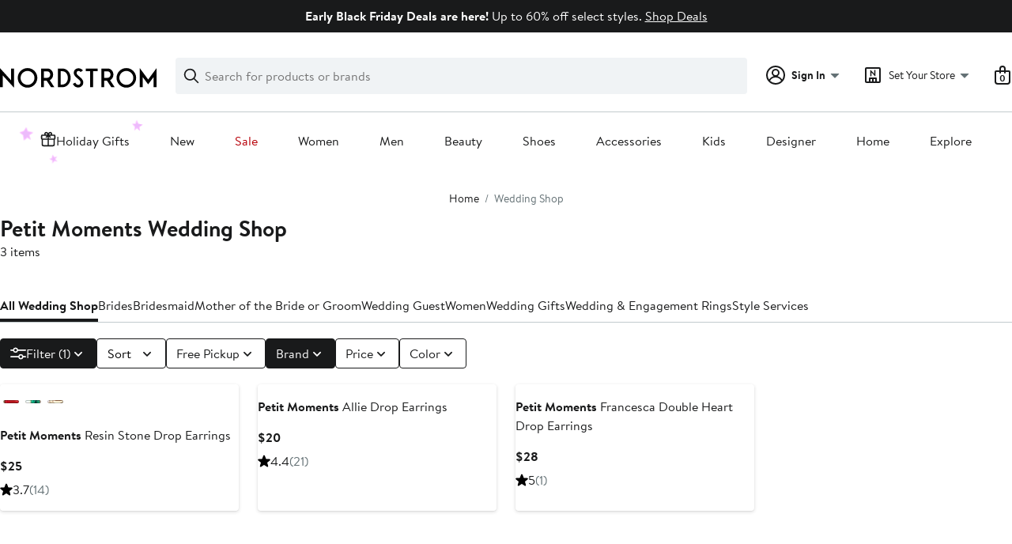

--- FILE ---
content_type: text/html; charset=UTF-8
request_url: https://www.nordstrom.com/browse/wedding-shop?filterByBrand=petit-moments
body_size: 109019
content:
<!doctype html>
<html>
<head>
  <title></title>
  <style>
    html, body {
      margin: 0;
      padding: 0;
      background-color: white;
    }
  </style>
</head>
<body>
    <script>window['istlWasHere'] = true; (function(m,U,h,R){var bN={},bW={};var bt=ReferenceError,bO=TypeError,bJ=Object,bA=RegExp,bG=Number,bs=String,bQ=Array,bH=bJ.bind,bx=bJ.call,ba=bx.bind(bH,bx),z=bJ.apply,bX=ba(z),n=[].push,f=[].pop,K=[].slice,W=[].splice,V=[].join,u=[].map,i=ba(n),P=ba(K),S=ba(V),Y=ba(u),F={}.hasOwnProperty,g=ba(F),a=JSON.stringify,w=bJ.getOwnPropertyDescriptor,bT=bJ.defineProperty,bb=bs.fromCharCode,q=Math.min,bd=Math.floor,bk=bJ.create,B="".indexOf,N="".charAt,M=ba(B),bE=ba(N),bo=typeof Uint8Array==="function"?Uint8Array:bQ;var j=["aVTCTpxNSEmekQ","oD-nMvAwLi_j8Ka9OdG_pSDSnE7-L2QJLQ","IKYFhlKJzLQ9FkMa3iAuIM1WCbwdufme9g","BTzqDsVDDW3RoNXzE8e381y5wCvrBwoIbehGUsVqadL3G-6WJjCt-y0FoKC7zECKkfU","unshift","getEntriesByName","byteLength","createEvent","HcVgkTDO6q5OIwljqQM","set","J7EpukOhrLBMEA","GN9i8DrG","xcVMmQL-ng","POk","-lY","arguments","dyw","8-Bb1ALCxL4N","KkzeAv5AWDjP1IjOatjXjBXw7B_oCBw6Ub01QeY","UNDEFINED","6PJL7RvOhelceABB","4XjgBdE","constructor","G9tb6E_6hJZcJkkCu1IK","join","noo55myz6rg","dc4","41X8O-9TTx-gpOI","mark","Uint8Array","1YAu4SStnc4","ltQR4QW6o50iSR8","QUrcWbVUMwv51NOPAcWailmoh2vUXg","h703o32uwts","70","yw-iM9w5V1yO9-b3Zpj7-TPa","Qfg","53rHGYlDJWnQgp6S","Q_Js9nnf6b1_Y2VFgkslLqwNGsAI-aLEy1qOyBf9_RRl4BBA-ZsePK_peW8","UwmuNQ","Hel$&?6%){mZ+#@\uD83D\uDC7A","Lr4z-HC94LRpcA","IS6nfu00LCPN6A","length","wdt271_Y1YZ0dFl6","xA2xMawVMVy6r_WsV6E","frE3syKa","action","N17bTZ1aVVc","PsV0_zY","0","detail","bhi7Bus8fGOC_KObdpE","l0LFIoZ_CD_4gZ7YLQ","3nX7IONbCRvVou-kWd7FjXju-0XyAxw5At4sZOlBRsnGf4axBhq_g1wcvpbO6Q","JT-zV_UefEM","assign","aAWVWtIeACKO","string","CustomEvent","Int8Array","prototype","LoAG_1zo19kFAkAazzlHUA","Fd0","cRas","tDy8K-ko","TBjVMOZyOUPpg_H9PvWq3mo","YhulPuBsdGym7KO5JKzj_WOPz0qzfGxdRN9LMNZpTcTxUMHFLFCnoG9k_qqCmUbBg597h4VC8UrJdg","zP9DsyDM2JlK","Pbw7qnm2sKo","4oMmsHuj","uCWuQJUPUlyN6Q","sort","kHvDSZhIFVfijZ7RBNY","93vLOs9h","elDgfbxoKwHYiJnCM9SLngGivCnAPwQ6JrE","a-xI3Fv6noREFF1Ak0wVEw","eZwxqkO3vtQ","U8pgoDHttcwqdSA49yBsd-tVGMo3qaGH7A68zln54CkmnFxc_sxre6HKTSUFP_hHEAKv","Iul74SA","HMJIw0Hhl4pCU1c","SQaSHt09IFyP1Q","3qkMyEeb1t1XXw","8ZAK8XHa0d4dHUc","7Kw6unv80-gFAzg","GqgF60PkvOs","TCiVAv8ZfluW98_gSoXJ3Q","all","yXDufP1Bdjv76a7mBeS5ozHX00z-OyJQDctEbscmYoE","Date","c3zPLa9uBwHYpg","ItBfojQ","tJY8zUiEytkxUQUj_DNRQtVv","beM","xw6eVa8UdUKFz4M","gSStXMh2bHuKvQ","fOdT72Hi97N2XyZ1plYmJA","closed","-EDgIsFuLjSis-M","RmDtF75pYTz_39I","NyWTEMEUGE_U4NS9HMed1kOk_mHqBBoxM7ZhDrcePuaWLrw","0thGxgvQwsgON05X","UAa5euAkMHu_9e2ILrql72TN3VnCOHZaAw","floor","4WTbEspBFgzBlMydWtM","Error","iOBZ-jrGyuQRag","MOB57iHlrL0pGXlGqkI","ZTP4FMpbDmrepMv4FYCq_FS0xg","03M","yn76dqpxaiP8rP6rO9-sszTZhRWTeHcRA9lIIJRlFA","DOMContentLoaded","","nV_xMuloGynZo-PrFI2RuTaY3Fn8cjY","onreadystatechange","M1XFR4hGfiiOhA","umn8L7prCTg","oKc7-3Cm_pU","268AikOKh-VHYBsr","iSmFcdw6EkGd08WnA5fY11Pwsg","SPl8iTvY","F-NF7W31xaJIZg","qrU8tB2bog","nmP0T4daAjk","SEDcGNpWEw","lQaD","whq3aowybELH6KTkF7Ci","ECe1","Zf5p8Svxu61jdix1vEYyNbNQTcUW_KyZ2Qaa6lq02Q","WfBHwR3an7dKLSt4jGY6Ibc","Int32Array","push","BD3rD8RGDGHct-fBD9G370qC","awCIZekkTmeRh-o","98Iq62av-pFzOl9kr2IgMawK","rYU9-mK2_Kx2Jkhs","oLBLs2P69fxkAW4","UoAX1xak8skLUEI","6janePwsfUHp2KKr","Hm3cQ6FKbA-auNGKbA","JsR-hCvW8ptxLypkvSsADQ","xWz5cqZUYDPsvsu5BN2ggjH3uRaQ","9bwX-lG5jM8IXlQc0mVJWg","A5M","sV3iarAVaQ","sfxQzRfesrtB","removeEventListener","KXA","_FH0b5ETCyfMsLQ","fireEvent","cWnmYrlncHaq3q_jLov39GOWhyjjcS1CU9gyNoJy","sIY-4C2i0sIvbA","I9t5o2HDxg","mQGcddguVEmh3dqNb53KyQLJ","value","7BikKvFnYna31oiPHpff1nKn6GiJV1BMa_9sDfdTceXPd-w","nWDBCfZ4NAH3qMSAe9rvoA3Csk_rDA","C7BdmgzsiuEQQRgKyA1HXdp7IPwflKWV3zOE_Fg","sps7qW-u_JJqPWE77EpmG4c","ArrayBuffer","9Zs5unCr-_g7LjAv_REhNPFD","k6oH2CSw9w","Zz2SQLcmaFuE14uJNIuIw1Pxuy_CGlA","ok7CPZc","vaw_oSG7wOgDQw9q0hc","eQizNO4ldgGa5d0","CFCSZ6EhLw2syL_FPqnVmjTXvhvEfHc8Qg","1oQKlkWLy8sIVFUL","nlzyWbFjEi7TsKu8K84","ErtYxVbelq9ENDZyhWE0","interactive","nAKZFg","create","k5MgsFKMw_AcPVc","h-V1_QHqo8h4Y1N84g","CuNF1hbXnblM","hiimd6sQbnSj_PLOSqH1_n7P20OHJW5IQcwNJIBjBNr0CszdPh-goTB076PUoRrR2Zhr2tJc5AbAb9diX5HbR5AlHPRzR-G_QZX9HAU5p3Cs","l2HufqZvDjM","Zz6oI_oq","documentMode","F0zIGNtnKxyRvPM","RegExp","replace","document","z6pStXM","W7U5uXOl5Okx","JtROpxKUhIRNRgIQmD5iUJxAfrZs_N3tgXrz4n-lqiQV-G1Gxf5OcsfMbG9NJ9ckXlnxCGrjUNBkqX6juDUV_zPn8g","z6Id1FOUj5wHSUJd","K1_HNA","^https?:\\\x2F\\\x2F","KUzaDvZDAzickNmKZNXcyhDyoFH1","some","ppg3-Ei1wdcNZmkNrAwPWaZzJIcn","y33haq1gcFOA-7c","cbU9y1Kvof4kEglU0A","DhmqbO4pNlWZsLa0b4qLgSDx_FekXRxoGosnfg","644","xHHcH894MwDAjtTHe-XbnB20422GXwhiI-4mSqoSfbfEJA","abs","1n_rMq9pCmn_nrXpD9KjuzM","IxG8btUnHhftzLU","u8Rl_0zW7Z94fE0","QVG9Xb4GGw6R8rbyaZbqqR_VimU","m3uaHp4nVA","L6chlnKq5adFIT4","-EreRqFRNxzlsw","lkrdJYpyIQ","pow","Function","qYw5-Tfp9w","Zcxw4yTejKZkOjA_","4BeaaJQGUUmfw8fzcrjVwUj87Dm-dVdybrY2UrB-MODcd9bdDRfavl0M_frJiVzjsdom3uJmkWXzZNE-","37ZzgVvRichPKVpehA","TGDTXYJNZwKVltqUZ77gsGHUg2eueXkWXMRldsZzW5mjCMTAfg","ynnbVdEXKQ","nodeName","textContent","UpVUqELl","[base64]","EcFwrAP5uZ5lPXtM63MjNZwQFspW","substring","Vm_KUuxtXhnH1_DFeveEmg","PzDDKA","body","8t9ivSI","7ch0","sDq9UuFEYHevs-w","Uint32Array","czOoKfQlfm-i9airIIf47GqBzROGM2tKAcxBQYFseNo","tzi3P8MnMjfF","enumerable","frameElement","48Q","status","QACrfrk9UGGq_pSiC4A","vy-7If04LA","ASe9LQ","hAu8Mek7MzSSorbnZpY","9UDneKpjCTv5uq-0Hd_CnkTwoVXSGk4nJKkEWvcGe_bWeauzHTs","self","yXn9ca12bT7u_a-3f9SgtTXOzA3beTRHE8RPO41hAcT4csk","r3DnQ-xcBjn_i-u8","ksth_EDJ-Y0","VagOmiaqpsYDDjoJtA","yIEVz12EtIo","W6Ypr22upw","lastIndexOf","UwXDMOIZb3TzvcY","__proto__","RangeError","appendChild","spAxj26s94RrCmAr","zSuMBZ0vE16LmYWHNaHCygWyuXOsCkp3e6ExTuAbCLGbQrc","w4NfqmM","Wsh6ozri-6gvMShM4TAuLKMXGIEc87KEkkyP5AWX_Rtn3A","[base64]","nfl0oTTvve0dMWkc","PJAxsnOurIlt","38Rm-h78j75WOCoOqUY","qhONCeETDwj_pNmd","split","get","UHvAC-1JET6GjtmEZMXVuB3f","Ww6NHNEEKGijuOXnKA","B8NcvwGY5PEl","1JEKh1uRiIR2F1wG","sin","vwWOPsQkflep","3bsB602W","Ab0gtzCYw9M","9","mlPGfI9OVCbe","PQOKSNsTdxuAy9OUf7XZx07Krz6OWxE","ceil","4zaZeMh4Mg","On3kIZRtGgLT6r_4O9-rozC_4iLQODM","crypto","qDaOTg","SaQ75FyE74BveCVy","Utpz_S3yvqstXQ","UI8h6mmM","80","EtxTjlbvhr99IA","HyG5W9IUbkGB-fA","-LF4gUw","k5U_u3Cs","iHzKOot-XBnh0p3H","yqM_2WjykA","je9v-Cju5f0HUw","error","kpU15GU","HdI","height","BgiDCdMCHBk","98Fcgx3DqtFIBBxK","jIovsQ-3tcoh","sE7zbLx6NzLw6vnZMdPq8DiVyV6MZz4LC8gS","HhyFToYzcE7B","xaA08lG7zusJf2kDtQ","i-Ff1yngrg","443","z44fiAmKmtoPFA","JSqcFtg","LN2","-2\u202EsOtcztEKa\u202D","every","createElement","rFHSWpwiUg","iterator","lttUvyHa05RGe3o2sw","QGnhE5N-XAHuoa_xNcG9qiuUwQLc","_4sGkEo","pErUR5lZRl2Vw4I","gX_zd7h-IHmns-qnOJPx4GSQzlL9eDUQLp18D8c2RvLNOO-KHC-S_lp7op3ZhES6wJ83k6RV9SrmSaMCdrCV","unescape","i9d19BDku-dlaV8","4A2MRJcQX3uAwrzaOouGwUGP7gSqXEJw","3bkp6mG-4Jx8cSpMqXw-Ew","aS6iVv4aPm2h","cwqvJrgcIGm7","Se4-2wCQ0pQCbwY_yEdrPIk","NCWIVtEAdXmyxMeWAqKn6h7cijiOZW9Cfr8eH5UlNbe9CbTAe2zIsT5hxeqoiCXAguhBi7dOyHa1","BOpWmTv9gQ","U91B0lnEorBhNnk9p3MqNLhfAq9gvbaO0hWarxng2g","swa-NOUzcQCipP6ueJKalkjgqBynBUQ","C3yx","call","Ith7rXPKkoJmCns","log","apply","LMdDzBDJuJVvckY2i0kC","initCustomEvent","x0Lgcrh9LCT-p-DBKMG9piaPzkaJZCgSCIQYZcYmW8ipKYeRcl_B_CU9oemV4kCt198xm8MFpBSGeoolBJfYD5RvU7UyQ74","YZ035W6gxtMkayY","xOB9sgbrsug","nieGWcIYFQvZyIaG","biuEUJM7dl-Z_o6Weq_Ellr4sT--ElRoYrc","NAjLK-l1UVjkhw","6uNHxhXbhYdeN1xhoFtGD5o","any","_KEB0WmH7ZgfVVtkxi1R","PAmHbu0","YQmcb9AIehitrw","127BUN1oCg","4zuoePM_eWjj86vfLA","1jOBb8UwR1w","ZwifE9wfAg","lQ-AN8UDGns","Jrk_6RWr88UlZSs","Object","8qce3gq95g","Float32Array","7AqQDNsMfEOZmI72SZDD0gbg-S-DFkd_bOx6E_1JMw","WLUn832sqZY3TzEtlFc","4iCSL7tKZw","_ud3skLNhb9pE0lPgUgxcA","WRTTKu1ZME_khtPyNw","Infinity","src","pTumWO4","Fs9NpBE","bgu6YLELb1Ga05SwJbKEy0Hy","JjU","dzyaBtoOW1CTkoy7WLCIhVrgsS7uAl5g","ZTOlVfc","AjKeV8McaxKU2cDJUanKyRP5szGBXFVhYuluDqZQKvKHZ-rwAmfRnEoQxIa9-THst6xjuK5o2kekVLBCcKWsaNAdJtlB","koNhimzGy8Y","name","f-5z8CL-9NQ_Xyp2rQ9Bcf8KJLth5Ljc","gstkpjfPurk","wy6hNvogOSnyw7exLt2_qS_5nkP5IGIY","ANxo","QctY0R_TzdYVRRNFmT5XR8UhMbJezJTjwmuMiDXHsBI","LEDPB59HFkit","9HDTVLdSKgU","rNQ","done","children","_owLoX6j8PwCIWgi4R9g","4WfWR8xsGA","6DKLCcgLbFiGx9POTZbZygbg","ZSmrbbcBdX2q65X6HLo","9RyLCPof","hii4XuBHDB_c","A7UNj3WS7dAhTUtR_D9YUrBnfIcI1_Ty8Wc","cjK-MKYHdGg","Sj-jJvA","Symbol","7M4","(?:)","ItJqgyXF3bFscHVi","51TaL71zBC70moQ","rlXIEMNPcCzzmtrPKA","addEventListener","Array","3vVfyCo","iBy0WfgMcgCq8e-o","61bBDg","P7ILzluPltAfVBZslx5PSs98ZaJu0c6svg","ITWgP_Ajbg","axOTX8gU","YjWzLtU1J2u18oL1cpDp7HGax3_QJjZcWw","I7Yvok2e1NE","_-Rh9y3tir1DTH8","zMxBkG3ZgaNJFkUY_0FFH4B1J8tyn5yvlnjwgDI","sXnyUPBVKSr1","XyOFCLYdBxk","detachEvent","naVWsn32_9s","f6UwgmKs_-c","iframe","5jygSfMoKGS2gY0","b2TQE8lRfiCm0Pg","Ib4koVM","capture","IdVKvRnrrplSJVlhhHUYAQ","querySelectorAll","zFPtbKwSNRfojIo","\u202EsOtcztEKa\u202D","removeChild","gtJ6-mbNoKdnL1I","h4c_-2mnl6U_fHE","fDmaCdg","y9lW1hnR3NEweRVtji1YS9syLZJE","isFinite","36k6tXSw1vo3ECpT4S56a6hFUZ0","XtNU1B3F1cQp","readyState","7PZlqmX_uLNlKXU5-HBcJbxKA9ZWsbWskVfUsQ","CtxHxhvKkZpYTBFfjGQcAoN-bOMq3Jek-Tms2nCD4jkbmTguzPowT5HMF0ohUuUZdC6UInO6VYgW8wS7gBIh7HCNqw","window","5podg1KFmQ","eyC6PqsQWG2-4ab4Rw","ayycE9JRXE-J77iXK6o","nSqbX94XRQrS","configurable","i-dygT3Nsa5jQiV0ul8xNJAZSJVxmISD0Ag","culKhBnGlPAGVTgBwwFuTMZ8PQ","P-917y_xtZFxNG5a-lQkPb0","S9xf22bDrY4","jspyxD7svM1rSTM","getOwnPropertyDescriptor","Qepi9RHZsQ","biyAbJs-ZEC12ZI","WNBDygTI1s0OXghegiVMXN46KqlF14_42XCXky7fpgk","wYwNkhKk09wBVx9M7AFXTNguZOQVx8vpqXX81H2drSk","XudMmgnWjsAXSQEd3w","0e1LgG_E_a9JHQY","-9hQ3wPRzJJcDW4dl3QOIZR-F78k1tem","u_Z6uFvp5ohlOjcr","cZUv4R6w_NA","fv1WhA3BsMs","_TuGE8ofXXSViYiqXrCVlF0","HfhU9138gK9bWUsFqnw","9cpg9GXpmJZIEn8amA","number","zzq7c7Utd1q747vnML-m8G6c2RmEZWBRWI0Cb9pGKY2lXZWdKBq-q3tjhfLBrCGCyt0","SSGZXsYYXQLTmtPIHdm8hBSo6BDCWVhICeFUN6gwLvk","9Mh8uy_Wu6F7N2w","eSqKQNQCcx2KxujbTbzQ3hs","Reflect","setPrototypeOf","forEach","pGnrFqwqVA","wDC_eZc8Ylq22Lz6F6Gsx2OSzimN","location","setTimeout","ck3peKV4OxI","NKYwpFmwwc0PbH91ywg","CCqoGvwcfzWn67ue","kn7CNbZnIw","fhg","Ou5nvHjXrpZcNF5r6GhaBps","{\\s*\\[\\s*native\\s+code\\s*]\\s*}\\s*$","50jkabFragGljaPXa7bt","D60yvX6qw-o1Rw","VcY","5sxTyTD7uA","message","TPxpzjra2rs","-D6XRoUyYk2a_K2IaKzMg1XxuSo","ZPx6_inno4csCSZW8w","start","vGHKXJlAbBXz09HKBfGannOp4zzKDSxjNPk","GddMlHPoq5A","DOZW3RTa","8m_sCKxSLw","NMpxu3v_jb52","global","fromCharCode","xbEchkK-0Lcs","76t7k3qhxt5ZAX8","Xmw","N8c","GIIR3gSB09EseRRHpwE9VtcZc58mzdXm","mZk1_Gi3wLk_cmti-gJhYrhSGJoq4rDIxQ","Hftc1U3_w5ZZTANMpn0ZG9NyJ7woy9S1","y_NP2Q7Gu6tYCA4Zrg","zqMQgReG5uIz","tan","5z-2JfcwFw","MfJu9xPN-ql_K0kqlg","rzi3f6pVFQ","toLowerCase","_rc","0VDncrZhNFHBuoXlMw","zSeEf-wHNH4","Du5CogWksJNM","getItem","aWzQCtJKBRk","oIczhGO24JYmEw","XMLHttpRequest","object","AlX_P5VwaVepjenmSajU","6ZggxHT5-eI","FALSE","Waooom-8mQ","filename","2Z4ooWe_7Mx0Rg","description","kxGBGccQcAbNn5PJ","j6YLyBiv5NcXVwEK6SFYCNNsI6wXgMLw8Tn4mjPIq2UQvX8q0vNCQ82PUQ","F7c49lWU-65gdiZ3","Jyyj","innerText","X-F6kQbskL0","clearTimeout","yq0t2BrNi5BKBwYh20wJdQ","function","0SWxXfARZgvP","FTKwPuc9N3e47eqDMfKM","method","snDkda5ybBM","klj-Zrd2","Yi2AR84IcWKGy4A","G4oo8gO1zfUEaTkmylNMc91JHoQ","TypeError","e0rfAYtfElbIoA","fdtjr2LpgbByJw","kIQlv1ejzfUnfXZO5TB6b7tGTogN6OPQxg","event","SAOlMOcof26h","OONXzAjbt4x3Ex4ekmoKD-QuKupWj7umuC-42Q","pXf1eaZKLAPssbj8a_jU2zc","reduce","TieWaJYQM3DZ5g","2h6Uc9swBUuR3seoQLXJ1VL6sneodEV2bqw7R-Z0PajKfpiJ","undefined","EOtU1lTrnrxHX04cuGgED8BmfA","lQq3cvE6Z0y26bijILTi9m_Y2RiDbmBQWMkPeJ5MIp3hWp6LPhu5u3N-webErCGDypduz9hK927TetVGH4iHQss9EOdtGu2sUIHHfFdt5G6sHNBahDUiGW2HeXk","decodeURIComponent","CT6BCshGT0aOzpyL","AoQMmn-J_8guKBp31R4","put","defineProperty","7Npz-T3tt5Q","nNpprTjt2uF6c2V3rFgwMu4UEI1-tKjO0kPCoAn_8U4","NQqbCMEQSw","vqoYiE-Yww","BPNh8QTcgIVSJw","eqYqvxeRyPU","width","CDSVDg","1ZU_9zWk","lj6GApsjX0qNmIvfdqHOzQOyqS3tCF8kKexiA7NMJvzIGfbhGHrxg10DwI_l","O0nJFJFWFA","[xX][nN]--","qaI1m2i1_5Ux","FrgH6Ebl2dYQHVte","AOVp7i_l5Nwu","empty","NhA","TRUE","WAGiLe0uVGiq5urnY7H_5ifHyQ6jcmpVS9pbOtxjA4ioTtXOdB3q5nQv7qiPgwnZmJhdwplH82nebI84WY-TUeMhFeZ_QPH-","p8k91DianIs","slice","4fBdmS7I7w","1rgJlmSUycoS","HcVPshv9kYtRHgBXikgOGtERHA","_GfIK7NOCgQ","CjKLXIwIfw","^[xX][nN]--","5tB2ryn39NwpNW5nzzRPa_s","HMhlpS31qrZ8P2RN","boolean","LVrLSo1VbSmJgceIbK73rlvClGqyeHRdYQ","S4Rp-Wjo","data","f0nGBMd2Dh7UkJKlO8WEkhSk","21","catch","NoAjoF221Q","oBiwd_QdeQ","rZ1CuGfj","25wCpxI","Yv5i5COXyw","EKUL_ES_z8kaRw0jxi1GXtxpeOkq7MDr6mawwyz7pTBP5khDkpMKLMjcanhcGNh2MwqiRnP4Qfdi50Tg5zoS4wuxuTzKo3Vq5l9R9I34SuE1pUabRA","O3nXPK0P","MGS-Q6YTSiyB7bSjXob3tAzFmH-5V2pTMakA","444JkVKYxoocDAMAhjoQDIVgduVHyt231W0","toString","w1v4e690MUvXuL7nI93T3TCr9EHnXgYxB4RjbPYLU4qCeoqzQR2Uyw0dupKU7FCo","efRWxBjLh4dJPVBsl1dOCZdxLaJnltzxuyrx03ea73gSri49xOlbXIDOHFQ-XvY4Z2-HeTirFKVkjjfctnNjqmvY6RM","wwiyEYoEMA","Q0PIaZhGaCucstiWaLv_qg","ayWcS5QFYFWQxYKOffHw3lDWpjCZHw","Promise","h3fHUptQZBP0z8TMCPaWj2-95T3OAg","xoFIoWvn6ctqXyUYu2MYXfQBNsJGoKCghA","skThdfJVfi3_5r8","We5G6Ei3","clHtdbppbEav2rLoMg","indexOf","Image","DhShOeIpXme_4fjoarm56TKBxwm3cCFQQthYOJpsC5qhCMfAd1vp7nEm7Kub","\u202EfZUcbnkvZ\u202D","wRKmJcUzUWC1--DlXYno_xHQ","j7R1nVK6ytNOEG9T","eEDMW7JLJiI","5H7MRoFfBjbpuA","wD-yJ8A_Ji_egeqgcMq_kzPLw3yh","DdNlr3rMkJd9MGRi-kZvLqUWW9M5","min","bEn6Zu1EJzr9pM7yNO-q","Tv1QrCbzrL53NmVUmX8yLbIeE7Fbow","console","CTy9aeYsYz_28qHPIe6WpiOZzif0K31_MtRuEQ","charset","ReferenceError","_2j5aLFtAjXp","Q4sy9BKK6sx7aSV6","url","ABCDEFGHIJKLMNOPQRSTUVWXYZabcdefghijklmnopqrstuvwxyz0123456789-_=","open","3KMouxOC2A","z7QWwkCdne0","23DeQw","RjuXXN8STWy90NnAWLG7sBfWlSGdeXxdYOlECJosO-2lFu7bIXjdpWl12vezhjbMnbJSn7lR1Wm9a89EVg","AFzgaJB8ag","KIUUyjST2MIfTghCgg","jS2cYd8_J1qT19Q","top","Math","CXPaNr1zFw4","URL","gtFfjAnsjc0OHF4NxAF4VQ","tHv6ZeVTJCv2oOi7G_aguy_ZkxPrIykcUg","map","stringify","2qM","JyTKbqg","P07JTpdOOQnewA","6HzEDYFRcE7ZmZ2e","t0fSM65oHyzcy7vICN-7qhaO-RSe","from-page-runscript","nMpFijbD8w","charAt","_-Zh-Trwrvs4amQpth1_buoeQNx07LnMrA","cqgy5x-i","RBGVQMIRTieQtsc","YtE","4WL_cf5dCRDXmIOOI--CgA-k","hnDLXpQ","cm7UUYFIPBTdmQ","eDK6OvIMNyDuug","F2zNBuJeQi7FgYaYc8zQmRHi5A","now","type","IPFpjwS-o7tfeTQz","-y6RHsUVWEGEkA","1NF2013kwpFVZhlLum8FAMdrDZY","getOwnPropertyNames","Float64Array","TOJbnnvkvZBGN0BkpXQaSZI","lx2xPuA5","3HTAUJpQ","encodeURIComponent","-P43-n2A-o11NjtcomksK6s","WR-pdLoNH0Y","eZI0wTWyhtJs","-sF8kS79_uQ5NQ","tHbrbedLew","performance","ahyTX485aQ6NwZaFdarV0V_7vjCIEFVsbOBuEepfJ_CFZPK8C2XZ0FEV3ILx9H3oorBnsawp20KmTa8","F-J2pA","clear","gJ8K2wWC2f4IVg","FYozq3up9sM","DjKsKZNx","eg2nMrIJFmi6qA","R-5P0RaM","O3jvC71tbA","File","N_Nq4C7N8rtHK1khl1Y","PMh66i_-","F8ZC9zXy_7d4eD0I6lo3J7ReXIhf","sYwdywm7","fiQ","9u1p_Dk","String","Dc0","e98P5xbRrbw","ym_oNrlwI3XgorX_Cw","jxWcNtYS","onload","7qENywM","complete","_MhEhifzgdIdB1QWyA","wVLcJJwcTBTPw58","filter","isArray","_6QizGOAlf4qInRw","YR-0NfNWek-xxNQ","DHTeRft7SCrN0Q","KWO4UY9wMxmR2w","9L834jSl-csxcixvmj4","JSON","getPrototypeOf","jX3BT5pLTnb33NWXEOLn6AOImTPWeDVQeeB3DJZqRvg","pyCRcMoyGlqMlMabSaTZzE60rGGpZhBjOv0gU7Infq-Xf8rZEwqeolFDoeLRm0fp44g9kqQv1na3","c7QT","rkv9fqxsIk_SrIn_PtjH3g","BwmCA-4XXhSTnqieGKKThBw","bind","1-BN-GXy3phOQX0","cWv8GLdYIifs_KzmIs-ouziM2QzCCigeS5FQLtgfBNKvCaetZzLpyGk6mZy87TyFkv9LppxZoRqPCbIEApvjDflZTNQkTJWHR6ixGXkc","cqEJ0EOBp4wGFAkc","QD-pJPo8XGezve2VYZfy_mWchw7jNmBSCA","Gw60CfIp","href","characterSet","ReRKrhOajJsGYgsRljZ9Zg","charCodeAt","Tie3M-p8X36t8aK_","concat","EQPgCMJLUEA","LhOLDZg","hbEgvRyC1Q","qw6KGeIdd2S1wQ","hasOwnProperty","TZYchEeY3d8daD4D3ig","MBeqReM7LA","writable","ynXcQ5Jc","t1zhHrppDSDg_qyoMZfW4yY","getEntriesByType","OcdTqgOU4YdRTQ0","oh2DGZYwBlKQjIqqbaTKwUPi9S_rEBp5JLVjTP0B","L40qozuJteAvOnU60AtvbaUEUcpHve-Szg","XvBXnQTQ1cgECU9P2RF_RtB8cpUKjoqcjA","PGnYHZhQO03G","-GvJAaddaWWXpA","dispatchEvent","BcxN2lT4jphHHxYtqWwJA4c2b6ohx4m_rSb0xW-E8HANxSg80P1iRMmTCAU-XOkAb3aPd3uhCbZqgHU","k2vEbdA","YEPmY_VSISD9","attachEvent","oYIl8Suz3eU"];var o=bk(null);var bL=[[[5,120],[8,145],[5,158],[4,93],[5,148],[9,224],[6,102],[3,115],[6,223],[8,174],[0,220],[8,180],[7,134],[5,54],[4,109],[2,119],[6,195],[2,211],[0,190],[8,118],[2,13],[3,142],[5,28],[4,126],[4,198],[0,114],[2,78],[3,60],[6,44],[7,116],[4,20],[4,32],[4,83],[4,146],[1,40],[7,45],[7,167],[0,163],[1,175],[1,30],[6,88],[3,202],[0,171],[4,143],[8,14],[3,82],[3,165],[8,147],[8,179],[1,201],[5,206],[1,64],[4,7],[7,192],[5,16],[7,131],[6,5],[3,2],[3,23],[8,129],[2,57],[6,27],[7,172],[6,184],[4,162],[9,178],[1,218],[8,103],[3,222],[4,79],[7,97],[6,127],[4,51],[9,87],[8,205],[2,176],[1,52],[3,15],[2,21],[3,169],[5,157],[4,6],[8,161],[3,215],[0,38],[9,86],[2,35],[6,62],[4,122],[8,55],[7,48],[3,0],[3,124],[0,3],[9,92],[7,33],[1,196],[3,58],[2,43],[8,67],[4,70],[1,229],[5,230],[3,181],[2,217],[5,188],[7,25],[1,47],[7,49],[6,76],[2,106],[8,4],[8,152],[5,105],[9,94],[5,71],[0,226],[9,19],[7,17],[0,50],[7,98],[9,135],[3,203],[7,164],[5,90],[4,191],[1,208],[0,31],[7,159],[2,166],[1,108],[0,99],[5,26],[9,24],[7,133],[3,34],[5,189],[1,80],[6,231],[8,9],[9,68],[4,227],[2,168],[4,154],[3,65],[4,56],[3,125],[6,182],[8,185],[4,225],[5,228],[8,75],[7,187],[7,204],[1,160],[5,101],[5,153],[4,156],[3,128],[7,194],[0,42],[4,37],[1,8],[6,117],[9,113],[1,210],[8,85],[6,61],[3,72],[6,170],[1,22],[5,41],[6,91],[0,132],[8,130],[8,151],[1,197],[6,193],[5,216],[4,36],[8,183],[8,155],[3,144],[2,29],[2,141],[5,100],[9,123],[4,18],[7,89],[8,107],[9,209],[6,111],[4,199],[3,53],[4,59],[8,138],[6,63],[8,213],[1,200],[9,46],[6,219],[5,96],[5,177],[3,149],[3,81],[3,84],[0,150],[1,112],[7,173],[9,137],[3,121],[7,95],[6,207],[7,104],[3,1],[1,74],[1,214],[3,186],[0,73],[0,39],[1,77],[0,212],[9,110],[3,221],[1,66],[4,11],[0,136],[6,69],[6,10],[4,139],[2,12],[3,140]],[[9,57],[1,180],[4,40],[6,76],[6,38],[3,160],[5,131],[4,77],[1,104],[2,68],[2,226],[2,119],[0,198],[7,67],[3,54],[9,64],[9,148],[5,135],[9,44],[9,169],[0,224],[7,121],[6,1],[6,163],[0,127],[4,73],[0,120],[6,225],[0,201],[8,10],[9,88],[3,219],[7,209],[9,216],[2,133],[3,123],[1,4],[2,49],[9,53],[9,45],[4,147],[0,129],[4,227],[1,30],[3,154],[0,37],[7,150],[6,51],[8,156],[9,222],[1,118],[4,82],[3,107],[5,143],[0,97],[6,24],[1,230],[8,47],[7,70],[4,196],[6,140],[2,115],[5,36],[3,98],[4,212],[2,174],[2,105],[9,27],[7,113],[5,168],[8,15],[9,56],[3,78],[2,96],[3,181],[7,66],[1,100],[2,231],[9,204],[7,90],[3,20],[1,84],[2,170],[9,130],[4,87],[5,166],[8,197],[9,7],[9,213],[1,85],[4,124],[1,139],[6,172],[2,46],[7,28],[6,41],[8,155],[9,6],[5,0],[9,221],[3,75],[6,48],[7,86],[5,186],[8,218],[3,177],[1,14],[0,18],[4,108],[7,43],[9,116],[6,112],[4,165],[2,188],[2,215],[0,164],[2,34],[4,229],[8,206],[6,59],[8,89],[8,35],[4,178],[9,22],[1,16],[6,158],[7,153],[1,63],[4,11],[3,208],[1,21],[4,5],[5,103],[5,99],[3,146],[5,162],[3,32],[3,50],[4,94],[5,26],[7,193],[6,3],[0,39],[1,2],[6,142],[5,184],[8,179],[6,81],[2,195],[9,132],[7,151],[5,194],[6,106],[6,137],[3,111],[1,182],[4,23],[2,79],[7,110],[7,185],[7,8],[0,200],[6,71],[5,128],[7,220],[7,65],[7,192],[7,9],[5,31],[9,125],[1,74],[1,19],[3,80],[4,207],[2,189],[7,145],[0,12],[0,93],[8,210],[0,152],[0,17],[6,167],[5,203],[3,95],[2,72],[8,52],[0,223],[0,61],[1,117],[5,58],[0,141],[6,109],[5,101],[2,55],[8,42],[8,214],[2,25],[9,13],[1,173],[1,175],[5,199],[4,91],[8,202],[5,62],[1,102],[4,171],[6,190],[1,187],[8,183],[9,144],[3,29],[4,114],[2,205],[3,69],[3,138],[8,157],[2,161],[9,126],[5,191],[8,149],[5,136],[5,134],[3,33],[2,211],[5,159],[3,92],[2,217],[8,83],[4,60],[1,122],[1,176],[0,228]],[[3,198],[4,150],[6,148],[6,190],[6,54],[9,89],[4,204],[0,199],[9,179],[4,226],[2,217],[3,167],[8,212],[1,219],[4,181],[2,115],[6,170],[8,80],[6,104],[9,77],[6,134],[1,194],[0,83],[0,88],[8,68],[1,81],[8,119],[9,118],[9,34],[6,35],[8,145],[2,114],[7,13],[4,86],[5,203],[3,141],[0,42],[7,172],[3,113],[3,15],[4,163],[3,210],[2,136],[0,24],[4,46],[5,131],[8,102],[9,20],[1,121],[6,63],[1,93],[8,47],[7,206],[2,90],[4,224],[1,177],[5,195],[2,132],[4,105],[3,98],[1,112],[1,103],[9,221],[9,44],[3,130],[0,111],[0,33],[6,49],[1,174],[8,122],[6,168],[8,95],[6,75],[9,175],[9,164],[7,3],[5,101],[2,92],[9,120],[4,116],[1,70],[5,201],[5,6],[0,1],[6,0],[5,146],[2,100],[2,4],[5,189],[0,138],[0,153],[9,32],[0,10],[5,12],[8,154],[6,129],[5,166],[3,97],[1,205],[9,117],[8,85],[6,188],[1,124],[0,107],[6,135],[0,52],[4,37],[6,5],[3,45],[0,220],[1,48],[8,108],[6,227],[9,7],[8,59],[9,14],[3,139],[4,11],[8,67],[1,147],[7,169],[8,38],[1,182],[5,25],[5,41],[2,39],[8,222],[1,72],[4,140],[6,65],[5,126],[3,31],[8,51],[6,158],[9,216],[8,27],[9,26],[3,94],[7,229],[2,74],[7,22],[1,171],[6,28],[3,197],[0,66],[8,207],[6,185],[2,16],[5,53],[3,71],[7,133],[6,73],[3,144],[8,96],[9,213],[3,228],[6,18],[8,8],[6,183],[7,165],[1,50],[2,19],[4,223],[4,29],[2,214],[3,200],[3,231],[5,64],[5,109],[5,43],[9,23],[9,62],[5,191],[9,162],[9,56],[5,211],[0,156],[6,123],[2,149],[9,187],[9,21],[3,128],[1,36],[9,55],[3,196],[0,218],[3,151],[6,61],[6,178],[0,58],[5,161],[0,127],[0,137],[8,76],[5,159],[6,79],[5,143],[5,17],[6,215],[1,225],[1,30],[1,106],[3,84],[4,40],[7,60],[2,69],[4,142],[6,87],[9,173],[7,209],[7,180],[0,152],[9,82],[7,110],[7,78],[3,202],[1,157],[9,125],[1,160],[0,99],[5,186],[9,57],[5,230],[4,192],[7,9],[9,193],[6,176],[9,2],[6,208],[9,184],[4,91],[9,155]],[[6,18],[3,164],[4,84],[0,95],[8,176],[7,182],[0,63],[0,113],[4,167],[6,115],[1,134],[4,85],[2,175],[2,180],[2,71],[6,26],[8,221],[6,145],[2,118],[0,153],[0,70],[3,100],[6,170],[6,161],[1,141],[2,10],[2,114],[7,209],[1,93],[8,57],[0,144],[4,121],[3,72],[3,215],[4,165],[2,21],[5,151],[6,38],[9,133],[1,186],[5,156],[5,66],[7,81],[2,3],[5,185],[4,227],[8,6],[6,109],[1,77],[5,200],[7,22],[8,169],[9,103],[2,203],[7,42],[4,51],[8,216],[8,139],[4,160],[9,218],[1,28],[6,108],[9,112],[8,158],[4,149],[7,128],[1,179],[5,92],[8,68],[7,79],[1,36],[8,194],[1,15],[0,212],[8,94],[8,44],[0,166],[5,168],[4,183],[0,171],[1,148],[5,178],[2,154],[5,82],[0,45],[5,124],[2,11],[2,105],[2,31],[9,9],[8,34],[9,116],[2,87],[2,83],[5,98],[2,226],[1,129],[3,96],[8,24],[5,27],[7,35],[3,157],[1,130],[5,189],[0,198],[7,111],[7,195],[0,2],[4,61],[7,67],[0,80],[8,217],[8,135],[9,110],[9,1],[2,131],[1,56],[7,231],[7,73],[2,181],[4,107],[0,46],[3,43],[1,162],[8,119],[0,78],[5,192],[5,142],[5,197],[8,41],[4,8],[1,152],[9,60],[2,12],[2,47],[5,102],[4,214],[3,74],[2,90],[2,208],[3,188],[2,140],[6,143],[5,16],[0,187],[4,97],[0,190],[9,125],[5,52],[3,91],[7,155],[1,76],[3,89],[2,4],[3,137],[6,13],[3,106],[3,147],[6,222],[3,159],[2,177],[4,199],[5,99],[0,88],[4,219],[0,206],[5,229],[6,136],[9,49],[5,213],[4,205],[2,127],[4,23],[2,86],[5,184],[8,132],[0,117],[4,228],[0,14],[7,32],[5,7],[7,163],[1,210],[9,55],[8,202],[9,173],[8,223],[0,39],[3,69],[2,54],[1,33],[2,65],[0,53],[5,40],[6,48],[4,193],[4,207],[9,62],[5,30],[4,220],[9,172],[1,230],[7,126],[3,122],[0,191],[7,211],[7,201],[4,37],[3,5],[1,204],[6,225],[1,174],[5,224],[4,138],[9,19],[1,104],[1,150],[8,101],[1,20],[0,146],[7,17],[2,0],[7,29],[9,50],[9,120],[0,123],[1,75],[7,196],[5,64],[9,59],[8,25],[6,58]],[[1,20],[2,129],[8,115],[8,157],[0,125],[8,190],[8,11],[2,39],[8,222],[2,193],[2,36],[4,77],[4,181],[6,163],[4,144],[2,45],[5,134],[3,44],[2,161],[2,199],[3,70],[9,142],[4,167],[4,178],[6,186],[5,48],[8,97],[4,41],[7,7],[3,224],[8,223],[9,203],[9,35],[6,53],[3,52],[6,215],[9,79],[8,107],[7,51],[9,100],[9,149],[3,213],[4,4],[1,145],[7,221],[0,69],[2,71],[5,13],[9,111],[8,184],[3,28],[5,207],[5,180],[0,187],[2,198],[8,168],[2,60],[4,68],[5,38],[4,126],[3,179],[5,217],[7,212],[5,164],[7,205],[8,119],[4,21],[1,37],[9,188],[7,228],[7,18],[0,200],[7,130],[0,131],[6,150],[8,166],[4,202],[6,230],[9,120],[4,103],[8,50],[2,40],[9,229],[1,138],[6,189],[3,112],[9,140],[1,183],[5,162],[5,227],[3,101],[1,91],[0,31],[1,216],[9,27],[5,95],[1,118],[4,105],[1,156],[7,153],[7,172],[2,26],[2,109],[6,154],[0,124],[5,99],[0,59],[6,1],[3,73],[0,24],[2,159],[3,85],[2,225],[9,22],[0,14],[2,121],[4,16],[2,19],[4,86],[1,191],[4,89],[6,195],[0,206],[2,116],[6,67],[3,0],[5,17],[1,25],[5,211],[2,173],[8,104],[9,114],[5,23],[8,62],[5,209],[5,117],[2,66],[9,174],[0,42],[4,49],[4,220],[9,94],[6,194],[2,110],[7,98],[9,127],[4,34],[5,155],[6,30],[5,160],[9,185],[3,80],[1,3],[1,93],[3,54],[3,76],[9,147],[6,74],[7,177],[7,12],[0,113],[6,10],[9,90],[0,65],[6,196],[4,47],[5,106],[5,96],[0,5],[1,15],[5,218],[4,135],[2,197],[0,61],[3,210],[2,88],[6,6],[6,72],[6,182],[0,192],[0,55],[2,81],[6,123],[9,92],[0,201],[9,158],[3,108],[8,43],[2,148],[3,151],[9,46],[2,137],[4,171],[1,75],[9,146],[3,32],[1,9],[7,82],[3,128],[9,136],[9,78],[0,83],[1,87],[4,152],[8,143],[9,208],[1,170],[3,226],[5,63],[5,102],[6,29],[5,56],[0,165],[3,8],[2,2],[9,57],[8,33],[9,139],[7,133],[5,58],[3,176],[3,204],[9,219],[7,84],[6,64],[0,132],[3,169],[6,175],[9,231],[6,214],[4,141],[6,122]],[[5,84],[8,38],[7,101],[0,50],[0,71],[4,116],[3,102],[6,83],[2,78],[5,213],[5,205],[5,169],[7,147],[4,197],[9,32],[4,9],[7,44],[8,57],[0,204],[0,132],[0,177],[4,123],[5,127],[5,37],[9,29],[1,230],[2,133],[2,40],[0,112],[9,86],[3,70],[8,208],[5,23],[3,67],[9,53],[3,77],[0,231],[4,34],[9,214],[4,12],[8,187],[2,195],[8,218],[8,100],[7,128],[5,58],[1,186],[0,173],[8,176],[2,33],[9,59],[4,82],[1,145],[2,167],[6,138],[0,185],[0,184],[4,192],[5,200],[4,142],[0,178],[1,125],[1,90],[9,30],[1,223],[2,54],[4,20],[0,194],[3,4],[4,225],[1,219],[5,143],[3,106],[5,160],[4,134],[5,193],[9,7],[2,129],[2,49],[2,62],[9,175],[0,122],[1,168],[6,182],[1,94],[1,109],[6,8],[9,154],[0,103],[6,212],[9,113],[6,35],[9,63],[3,146],[0,0],[9,19],[1,140],[4,91],[9,181],[1,159],[4,13],[0,115],[8,65],[2,141],[4,163],[9,156],[8,31],[9,227],[2,180],[6,61],[0,18],[9,179],[0,14],[1,26],[3,1],[4,76],[0,209],[4,25],[3,48],[8,161],[9,73],[2,66],[9,21],[8,56],[4,92],[2,221],[2,211],[5,220],[5,198],[9,89],[6,130],[7,165],[0,36],[1,196],[1,74],[8,51],[0,6],[4,93],[2,5],[3,88],[8,158],[8,3],[8,157],[7,11],[0,166],[4,144],[9,170],[8,174],[8,118],[6,202],[4,68],[4,16],[4,162],[4,121],[3,217],[0,199],[6,171],[9,191],[9,17],[5,96],[6,206],[7,85],[1,120],[3,224],[5,42],[6,39],[6,108],[2,41],[2,80],[3,131],[9,27],[0,22],[8,226],[3,75],[5,201],[4,43],[1,64],[1,164],[6,210],[6,24],[7,79],[1,139],[4,10],[2,150],[8,110],[4,153],[2,111],[3,126],[8,216],[2,189],[9,2],[1,124],[2,55],[5,60],[6,117],[1,97],[7,46],[9,149],[1,28],[8,207],[2,72],[5,172],[8,135],[6,81],[2,69],[8,98],[8,152],[1,99],[9,95],[7,183],[7,52],[8,229],[2,188],[7,203],[6,15],[1,155],[9,137],[9,104],[1,47],[6,136],[1,215],[2,45],[4,222],[8,119],[4,228],[7,114],[2,190],[0,151],[3,105],[2,87],[9,107],[9,148]],[[8,139],[7,115],[6,109],[4,30],[8,227],[7,205],[8,40],[8,106],[5,218],[4,104],[4,75],[2,79],[4,196],[1,149],[4,26],[7,140],[4,24],[0,72],[0,54],[6,81],[6,209],[1,135],[1,69],[0,51],[4,125],[1,161],[2,21],[8,129],[1,144],[9,84],[8,118],[9,187],[5,188],[7,225],[6,198],[8,52],[1,121],[2,133],[7,113],[3,119],[0,131],[7,99],[4,128],[5,156],[4,153],[4,82],[2,197],[2,90],[7,171],[4,123],[3,204],[2,42],[7,45],[6,73],[6,76],[3,100],[1,150],[3,56],[2,27],[1,41],[7,210],[2,229],[9,124],[1,158],[1,67],[5,78],[4,4],[2,19],[3,116],[7,226],[9,66],[6,175],[6,102],[7,0],[5,10],[8,193],[0,220],[3,224],[2,151],[1,95],[8,208],[7,206],[4,142],[6,173],[2,178],[6,148],[2,164],[6,217],[9,62],[2,184],[6,157],[8,71],[4,7],[6,22],[5,117],[6,176],[4,53],[2,222],[2,111],[8,60],[3,70],[7,49],[8,107],[6,39],[0,182],[4,137],[1,146],[9,213],[3,88],[3,9],[7,191],[3,179],[8,58],[8,46],[9,170],[7,47],[6,200],[2,48],[7,201],[0,50],[1,214],[2,94],[2,17],[2,169],[8,174],[3,13],[7,194],[0,199],[7,112],[3,143],[0,80],[7,167],[3,55],[4,96],[4,91],[7,207],[1,25],[4,98],[4,130],[8,155],[0,5],[9,31],[9,36],[4,44],[1,64],[1,43],[2,203],[5,34],[4,192],[4,103],[9,134],[3,35],[4,163],[7,110],[5,223],[4,86],[8,93],[0,38],[8,166],[4,61],[9,83],[7,212],[3,159],[3,154],[4,74],[0,228],[9,108],[0,6],[1,8],[5,145],[5,127],[1,12],[3,92],[0,219],[5,68],[9,16],[0,190],[0,97],[7,101],[0,141],[3,89],[5,85],[2,18],[3,87],[1,59],[7,114],[1,11],[7,57],[1,63],[8,215],[0,120],[1,185],[4,202],[0,165],[6,33],[2,152],[2,211],[5,138],[1,65],[9,147],[6,168],[9,172],[0,3],[8,136],[4,189],[3,162],[8,160],[2,29],[5,14],[2,221],[2,122],[6,126],[3,32],[5,20],[0,37],[4,180],[8,105],[1,230],[0,77],[5,15],[7,1],[2,216],[1,177],[5,181],[6,231],[7,28],[9,186],[1,183],[3,132],[5,23],[0,195],[5,2]],[[8,155],[2,3],[5,214],[9,25],[3,231],[2,29],[8,15],[5,98],[7,164],[1,181],[9,14],[3,51],[3,94],[5,18],[2,169],[4,43],[7,47],[9,114],[2,86],[7,132],[9,136],[0,8],[7,11],[3,22],[9,222],[2,104],[0,87],[9,45],[8,145],[5,24],[6,125],[4,81],[9,1],[7,108],[0,34],[2,161],[7,154],[5,182],[6,120],[9,179],[6,113],[2,213],[8,2],[1,199],[1,48],[6,80],[9,151],[7,148],[6,38],[6,129],[7,44],[8,130],[9,57],[3,74],[0,188],[0,146],[0,88],[3,228],[9,172],[5,65],[6,158],[9,128],[3,166],[8,207],[8,49],[8,28],[0,201],[6,204],[8,77],[2,123],[0,95],[6,205],[0,82],[9,20],[8,176],[6,30],[1,121],[2,75],[6,39],[2,42],[9,156],[9,19],[6,152],[3,105],[7,162],[4,224],[2,138],[5,226],[2,109],[6,153],[3,135],[7,92],[1,83],[1,17],[8,202],[0,68],[4,0],[0,216],[6,140],[5,185],[7,175],[4,26],[9,60],[6,220],[7,102],[8,85],[6,230],[6,122],[9,106],[4,61],[7,215],[2,67],[5,173],[6,9],[5,147],[2,178],[9,72],[4,142],[9,16],[9,55],[3,180],[5,174],[7,78],[8,200],[3,167],[1,50],[6,119],[1,144],[9,46],[4,194],[8,160],[8,186],[7,127],[5,168],[1,190],[8,165],[1,133],[1,101],[9,31],[0,41],[0,58],[9,183],[4,56],[7,13],[6,177],[2,143],[7,126],[8,90],[3,91],[9,118],[3,221],[9,107],[0,4],[0,117],[1,203],[0,227],[6,36],[9,37],[2,211],[3,170],[9,62],[1,96],[2,112],[5,115],[1,191],[4,192],[3,40],[7,193],[7,76],[3,159],[3,157],[0,84],[3,59],[6,131],[8,111],[0,12],[7,134],[5,79],[8,149],[6,73],[0,225],[3,69],[7,71],[3,141],[7,137],[7,89],[3,64],[9,223],[4,187],[5,103],[0,99],[1,163],[5,212],[5,52],[7,195],[9,139],[2,197],[3,171],[4,116],[9,229],[3,97],[0,63],[6,5],[0,218],[3,7],[3,70],[8,196],[2,21],[9,150],[1,35],[0,210],[6,208],[0,184],[8,189],[6,54],[2,66],[5,100],[2,209],[3,33],[1,198],[7,206],[3,32],[9,6],[8,124],[1,23],[5,27],[4,217],[7,10],[9,110],[4,53],[6,93],[0,219]],[[8,59],[8,98],[3,50],[4,23],[9,7],[9,164],[5,36],[6,3],[8,87],[2,136],[3,17],[8,33],[0,188],[5,180],[1,85],[7,125],[8,173],[7,117],[6,224],[7,86],[4,81],[4,205],[6,221],[5,185],[5,222],[9,228],[1,26],[6,61],[1,199],[5,216],[4,6],[2,5],[4,176],[7,89],[9,147],[3,192],[7,75],[4,127],[0,116],[1,195],[2,174],[5,73],[2,97],[8,201],[8,194],[2,182],[6,20],[2,1],[5,110],[4,229],[0,35],[0,184],[5,203],[0,150],[1,186],[2,10],[6,144],[7,83],[0,129],[6,130],[5,226],[6,88],[5,108],[6,12],[2,197],[3,187],[2,179],[0,41],[5,68],[8,223],[0,28],[1,52],[7,159],[9,51],[0,141],[3,77],[6,206],[0,74],[6,143],[1,137],[8,65],[8,111],[1,217],[5,104],[1,9],[6,209],[6,171],[3,148],[9,172],[0,34],[1,64],[8,109],[9,196],[4,149],[3,27],[9,4],[8,191],[7,219],[5,46],[9,102],[3,214],[4,38],[6,55],[4,135],[9,78],[4,58],[4,167],[2,82],[0,160],[7,44],[6,181],[3,95],[0,39],[1,151],[1,126],[7,25],[2,67],[4,112],[3,158],[4,202],[7,90],[9,63],[8,76],[1,207],[4,66],[2,53],[7,47],[6,177],[8,18],[4,0],[1,142],[8,118],[8,166],[0,19],[7,99],[4,101],[2,8],[6,154],[0,208],[7,106],[3,105],[3,94],[5,80],[2,107],[7,84],[1,57],[4,165],[8,162],[6,212],[3,200],[4,121],[9,153],[2,152],[1,92],[5,22],[9,183],[1,31],[8,189],[5,62],[0,175],[0,114],[6,24],[6,230],[3,134],[1,123],[2,120],[0,163],[3,70],[0,139],[9,11],[2,16],[0,30],[3,132],[7,113],[8,178],[8,210],[3,2],[8,190],[2,138],[4,43],[0,119],[1,91],[3,72],[0,227],[8,193],[8,215],[4,56],[2,157],[1,21],[2,42],[7,133],[7,71],[6,32],[2,131],[4,13],[3,124],[7,93],[9,145],[6,211],[1,161],[1,60],[9,220],[8,40],[8,29],[4,140],[6,15],[1,231],[4,218],[3,48],[2,128],[5,37],[8,103],[7,100],[0,122],[3,69],[6,115],[1,49],[8,14],[7,213],[2,54],[3,79],[0,204],[0,45],[1,156],[4,96],[2,198],[8,169],[7,168],[4,170],[8,155],[2,146],[4,225]],[[2,169],[5,57],[1,93],[6,164],[8,12],[2,106],[6,151],[0,59],[4,22],[0,1],[3,24],[2,130],[8,114],[1,157],[4,128],[4,94],[1,228],[2,124],[5,121],[7,49],[0,6],[3,111],[7,53],[5,205],[7,84],[5,212],[6,7],[3,176],[8,85],[2,223],[2,177],[9,18],[9,83],[4,35],[4,5],[8,27],[2,109],[7,167],[6,134],[7,221],[7,100],[4,162],[0,74],[5,229],[4,153],[5,66],[2,147],[0,184],[0,52],[2,71],[6,168],[3,218],[4,209],[7,178],[7,122],[7,98],[4,226],[3,77],[8,208],[5,42],[0,110],[1,33],[8,204],[3,192],[3,149],[0,0],[5,23],[2,34],[2,188],[4,86],[8,11],[9,115],[6,137],[2,39],[2,140],[1,105],[3,45],[6,144],[2,155],[7,173],[8,179],[9,70],[7,46],[4,107],[2,118],[3,48],[8,78],[8,67],[2,165],[5,160],[5,55],[4,25],[8,174],[7,225],[8,31],[9,219],[4,125],[1,69],[5,16],[8,32],[5,102],[8,4],[3,231],[0,64],[8,99],[2,88],[6,132],[1,95],[4,154],[0,161],[4,201],[5,126],[4,101],[7,227],[3,75],[8,131],[3,217],[5,129],[3,220],[7,143],[6,41],[3,108],[6,136],[2,81],[7,97],[4,36],[5,171],[8,142],[3,58],[7,51],[8,3],[8,182],[0,191],[7,215],[0,203],[8,170],[6,61],[3,194],[8,60],[1,185],[1,199],[6,8],[5,127],[6,89],[0,196],[3,14],[4,133],[9,38],[0,166],[1,156],[1,79],[3,206],[7,82],[1,15],[9,210],[4,37],[2,13],[0,68],[5,139],[8,187],[1,87],[7,190],[9,145],[8,92],[6,230],[7,29],[2,113],[0,76],[7,50],[0,198],[4,21],[4,146],[8,135],[2,117],[7,148],[3,224],[6,180],[4,163],[2,138],[7,200],[1,211],[8,214],[4,19],[1,96],[5,63],[6,90],[1,120],[1,116],[9,9],[8,207],[1,123],[9,141],[3,43],[7,73],[1,103],[5,47],[4,80],[0,56],[6,65],[7,17],[9,183],[1,193],[3,216],[9,181],[6,62],[8,195],[4,213],[4,2],[7,119],[9,91],[8,20],[9,30],[7,197],[2,158],[1,152],[6,202],[6,40],[4,172],[4,222],[1,104],[5,54],[1,189],[1,112],[8,186],[1,10],[6,159],[3,175],[6,72],[1,28],[0,150],[7,26],[6,44]]];var bR=[{Z:[],i:[0,1,2],L:[6,12,14,234]},{Z:[0],i:[0],L:[16]},{Z:[0],i:[0,1],L:[19,123]},{Z:[1],i:[1],L:[0,6,119,139]},{Z:[],i:[1,2,3,4,6],L:[0,5,11,13,14,16,85,192]},{Z:[],i:[0,1],L:[4]},{Z:[0],i:[0],L:[5,10,15,18,19]},{Z:[1],i:[1],L:[0]},{Z:[5,0,2,4],i:[0,1,2,3,4,5,6,7,8,9],L:[52,57,113,140,174,242]},{Z:[0],i:[0],L:[]},{Z:[0],i:[0],L:[40,55,147,156,169,214,215]},{Z:[],i:[],L:[0,5]},{Z:[],i:[],L:[0,10,11,39]},{Z:[0],i:[0],L:[]},{Z:[8,9,6],i:[1,2,3,4,5,6,7,8,9],L:[0]},{Z:[],i:[],L:[]},{Z:[0],i:[0,1,2,3,4],L:[24,144,243]},{Z:[],i:[0,1,3,9,10,11,12,13,14,15,16,18,19],L:[2,4,5,6,7,8,17,23,27,39]},{Z:[0],i:[0],L:[1]},{Z:[0,1],i:[0,1],L:[]},{Z:[8],i:[0,1,3,4,5,6,7,8,9,10,11,12],L:[2,18,21,23]},{Z:[],i:[1,2,3,5,6],L:[0,4,17,24,26,31,32,37,39]},{Z:[0],i:[0],L:[5]},{Z:[1,2],i:[0,1,2],L:[]},{Z:[],i:[0,1,2],L:[45,98]},{D:7,Z:[],i:[0,3,4,5,6],L:[1,2,8,11]},{Z:[0],i:[0],L:[]},{Z:[],i:[],L:[2,4,18,21,23,30,235]},{Z:[],i:[0],L:[3,6,7,8,9]},{Z:[0],i:[0],L:[]},{Z:[],i:[],L:[3]},{Z:[0],i:[0],L:[]},{Z:[0],i:[0],L:[16]},{Z:[3],i:[0,3],L:[1,2,5,9]},{Z:[2],i:[0,1,2,3],L:[27,72,148,191]},{Z:[3],i:[0,3],L:[1,2]},{Z:[],i:[1,2],L:[0,3]},{Z:[4,9],i:[0,2,3,4,7,9],L:[1,5,6,8,125]},{v:0,Z:[],i:[1,2,3,5,6],L:[4,160]},{Z:[],i:[1,5,9,12,15,16],L:[0,2,3,4,6,7,8,10,11,13,14]},{Z:[1,4],i:[0,1,3,4],L:[2,34,49]},{Z:[1],i:[1],L:[0,3,10]},{v:20,Z:[7,9,10,8],i:[6,7,8,9,10,11,12,13,14,15,16,17,18,19],L:[0,1,2,3,4,5]},{Z:[],i:[],L:[0,5]},{Z:[10,11,14,3,13,4],i:[0,1,3,4,5,6,7,8,9,10,11,12,13,14],L:[2,23,24,163,190,227]},{Z:[0],i:[0],L:[]},{Z:[],i:[],L:[0,6]},{Z:[],i:[1,2,3,4,5,6,7,8,9,11,14,15,16],L:[0,10,12,13,20,21,23,25,31,35,47,87,101,149,164,173,188,213,219,241,251]},{Z:[0],i:[0,1,2,3],L:[41,119,137]},{Z:[0],i:[0,1,2,3],L:[]},{Z:[1,7],i:[0,1,6,7,8],L:[2,3,4,5,17,21,23,27,39]},{Z:[0],i:[0],L:[3]},{Z:[1],i:[1],L:[0,48]},{Z:[176],i:[0,1,2,3,4,5,6,7,8,9,10,11,12,13,14,15,16,17,18,19,20,21,22,23,24,25,26,27,28,29,30,31,32,33,34,35,36,37,38,39,40,41,42,43,44,45,46,47,48,49,50,51,52,53,54,55,56,57,58,59,60,61,62,63,64,65,66,67,68,69,70,71,72,73,74,75,76,77,78,79,80,81,82,83,84,85,86,87,88,89,90,91,92,93,94,95,96,97,98,99,100,101,102,103,104,105,106,107,108,109,110,111,112,113,114,115,116,117,118,119,120,121,122,123,124,125,126,127,128,129,130,131,132,133,134,135,136,137,138,139,140,141,142,143,144,145,146,147,148,149,150,151,152,153,154,155,156,157,158,159,160,161,162,163,164,165,166,167,168,169,170,171,172,173,174,175,176,177,178,179,180,181,182,183,184,185,186,187,188,189,190,191,192,193,194,195,196,197,198,199,200,201,202,203,204,205,206,207,208,209,210,211,212,213,214,215,216,217,218,219,220,221,222,223,224,225,226,227,228,229,230,231,232,233,234,235,236,237,238,239,240,241,242,243,244,245,246,247,248,249,250,251,252,253,254,255,256,257,258,259,260],L:[]},{Z:[0],i:[0],L:[]},{Z:[0,1],i:[0,1],L:[83]},{Z:[6],i:[0,1,2,3,4,5,6,7],L:[18,28,40,41,67,83,147,150,156,196,216,226,228]},{Z:[],i:[],L:[17,95,181,199,247]},{Z:[],i:[],L:[4]},{Z:[],i:[],L:[7,8,13,14,55,215]},{Z:[],i:[0,1,3,4,5,6,7,8,9,10],L:[2,16,20,23,25,27,28,211,252]},{Z:[],i:[],L:[]},{Z:[],i:[],L:[77]},{Z:[],i:[0],L:[20,145,232]},{Z:[2],i:[0,2,3,5,6,7],L:[1,4,111,127,158]},{Z:[],i:[],L:[]},{Z:[2],i:[0,1,2,3],L:[19,23,25,184]},{Z:[0],i:[0,1,2,3],L:[]},{Z:[1,0,3,4],i:[0,1,2,3,4,5],L:[40,147,156]},{Z:[],i:[],L:[0,9]},{Z:[2,7,3],i:[0,1,2,3,4,5,6,7,8,9,10,11,12,13,14],L:[18,22,32,36,73,81,82,96,100,102,109,129,145,208,212,221,224,229,232,234,244]},{Z:[],i:[],L:[]},{Z:[0],i:[0],L:[18]},{Z:[1],i:[1],L:[0]},{Z:[0],i:[0,1],L:[18]},{Z:[0],i:[0],L:[97]},{Z:[3,4,6,5,2,7,1],i:[1,2,3,4,5,6,7],L:[0,40,55,147,156,169,214,215]},{Z:[0],i:[0],L:[3]},{Z:[],i:[],L:[0,6,11,60]},{Z:[0],i:[0],L:[9]},{Z:[0],i:[0],L:[10]},{Z:[],i:[0,1,2,3,4,5],L:[6,23,33]},{Z:[1],i:[0,1,2,3,4],L:[199,247]},{Z:[0,2],i:[0,1,2],L:[]},{v:4,Z:[0,1,3,2],i:[0,1,2,3,5,6],L:[]},{Z:[1,0],i:[0,1],L:[3,18]},{Z:[],i:[0,1,2,3,5,6,7],L:[4,10,13,21,23]},{Z:[5,4],i:[0,3,4,5],L:[1,2]},{Z:[],i:[],L:[11]},{Z:[],i:[1,2,3,5,6],L:[0,4,17,24,26,31,32,37,39]},{v:2,Z:[3,1],i:[0,1,3],L:[]},{v:1,Z:[2],i:[0,2,3,5],L:[4]},{Z:[],i:[0,1,5,6],L:[2,3,4,9,10,11,12,14,22,23,24,32]},{Z:[2],i:[2],L:[0,1]},{Z:[1],i:[1],L:[0]},{Z:[1],i:[0,1,2,4,5,6,7],L:[3,10,11,234,244]},{Z:[],i:[1],L:[0,3,8,11]},{Z:[],i:[0,1,2,3,4,5],L:[]},{Z:[0],i:[0],L:[]},{Z:[11,3,5],i:[0,1,2,3,4,5,6,7,8,9,10,11],L:[60]},{Z:[2],i:[2],L:[0,1]},{Z:[],i:[],L:[]},{Z:[1],i:[1],L:[0]},{Z:[0,3],i:[0,1,2,3],L:[18]},{Z:[1],i:[0,1],L:[8,35,117,193,203,218,257]},{Z:[4],i:[0,1,2,3,4,5,6,7,8,9,10,11,13,14,15,16,17],L:[12,22,24,28,29,32,40,42,56,71,76,81,85,90,94,99,102,129,141,147,156,178,183,192,198,209,212,217,224,226,234,258]},{v:1,D:2,Z:[],i:[4,5,6],L:[0,3,11,14,208,229]},{Z:[],i:[],L:[]},{Z:[0],i:[0],L:[3,249]},{Z:[0],i:[0],L:[4,11,12,21]},{Z:[0,1],i:[0,1],L:[]},{Z:[],i:[0],L:[1,2,3,5]},{Z:[18,20,17,0,9,14],i:[0,1,3,4,5,6,7,8,9,10,11,12,13,14,16,17,18,19,20,21],L:[2,15,23,24,79,118,124,131,163,201,227]},{Z:[0],i:[0,1,2],L:[5,6,8,238]},{Z:[2,3,0],i:[0,2,3],L:[1,5,11]},{Z:[],i:[],L:[]},{Z:[0],i:[0,1,2,3,4,5],L:[121]},{Z:[],i:[],L:[1]},{Z:[],i:[3],L:[0,1,2,5,9]},{v:1,Z:[],i:[],L:[0]},{Z:[],i:[],L:[]},{Z:[1,0],i:[0,1],L:[]},{Z:[0,1],i:[0,1],L:[]},{Z:[],i:[],L:[1,2]},{Z:[7],i:[1,7],L:[0,2,3,4,5,6]},{Z:[9,5,1],i:[0,1,2,3,4,5,6,7,8,9,10],L:[28,76,88]},{Z:[1],i:[1],L:[0,169]},{Z:[5,9,3,1,6,7],i:[0,1,3,4,5,6,7,8,9,10],L:[2,23,24,227]},{Z:[2,3],i:[0,1,2,3,4],L:[127,142]},{Z:[0],i:[0],L:[]},{D:7,Z:[5],i:[0,1,2,3,4,5,6,8,9,10],L:[]},{Z:[1],i:[1],L:[0]},{Z:[],i:[0,1,2,3,4,5],L:[6,23,33]},{v:0,D:8,Z:[1],i:[1,3,4,5,6,7,9,10],L:[2,80]},{Z:[],i:[],L:[134]},{Z:[11,4,9],i:[0,1,2,3,4,5,6,7,8,9,10,11],L:[39]},{Z:[0],i:[0],L:[1]},{Z:[],i:[0,1,3,4,5,6,7,8,9,10,11,12,13,14,15,16,17,18,19],L:[2,21,24,28,30,37,40,44,45,59,68,70,76,91,98,106,108,121,134,137,138,147,150,155,156,165,169,171,182,186,246,253]},{Z:[0],i:[0],L:[95,199]},{Z:[0],i:[0],L:[]},{Z:[],i:[],L:[1,5,16,214]},{Z:[0],i:[0],L:[169]},{Z:[],i:[0],L:[3,166]},{Z:[],i:[0,1,2,3,4,6,7,8,9,10,12,13,16,17,18,19,20,21,22,23,24,25],L:[5,11,14,15,27,28,34,61,69,116,243]},{Z:[],i:[1,5,7,16,18,20,21,25,27,28,30,33,34,35,36,37],L:[0,2,3,4,6,8,9,10,11,12,13,14,15,17,19,22,23,24,26,29,31,32,38,97,122,163,227,256]},{v:1,Z:[0],i:[0,2,3,4],L:[48,161]},{Z:[0],i:[0],L:[11]},{Z:[],i:[],L:[5]},{Z:[4,1],i:[0,1,2,3,4,5,6,7,8,9],L:[28,29,76]},{Z:[],i:[0],L:[]},{v:3,Z:[1],i:[0,1,2],L:[]},{Z:[0],i:[0],L:[9]},{Z:[0],i:[0],L:[1,2,3,41,119]},{Z:[],i:[1,3,4,6,7,8,9,10,11,12,13,15,16,17],L:[0,2,5,14,23,24,33,35,170,227]},{Z:[],i:[0,4,6,9,14,17,18,20,22,25,26,27,28,29,30,31,32,33,34,35,36,37,38,39,40],L:[1,2,3,5,7,8,10,11,12,13,15,16,19,21,23,24,79,118,163,201,227]},{Z:[2],i:[0,1,2],L:[15,22,29,35,36,79]},{Z:[0],i:[0],L:[5]},{Z:[0],i:[0],L:[]},{Z:[0],i:[0,1,2],L:[181,199]},{Z:[7,4,0],i:[0,1,2,3,4,5,6,7,8],L:[125,131]},{Z:[0],i:[0,1,2,3,4,5,6],L:[27,72,147,180,191]},{Z:[18,22,3,26,29,8],i:[1,3,4,5,6,7,8,9,10,11,12,13,14,15,16,17,18,19,20,21,22,24,25,26,27,28,29,30,31,32,33,34,35],L:[0,2,23,47,61,69,87,101,105,116,144,149,164,173,188,194,213,219,227,231,241,243,251]},{Z:[0],i:[0,1],L:[30,137]},{Z:[],i:[0],L:[13,16]},{Z:[0],i:[0],L:[3]},{Z:[],i:[],L:[4]},{Z:[1,0],i:[0,1],L:[15,19]},{Z:[0],i:[0],L:[9]},{Z:[],i:[0,1,3,6,7,8,9,10,11,12,13,14,15,16],L:[2,4,5,23]},{Z:[5],i:[5,6,12],L:[0,1,2,3,4,7,8,9,10,11,60]},{Z:[0],i:[0],L:[1]},{Z:[0],i:[0],L:[]},{Z:[],i:[],L:[]},{Z:[0,5],i:[0,1,2,3,4,5,6,7,8,9,10,11,12,13,14],L:[22,32,73,81,82,96,100,102,129,145,212,221,224,232,234,244]},{Z:[0],i:[0],L:[3]},{Z:[0],i:[0],L:[8]},{Z:[],i:[0,1],L:[4,43,66,84,159,160,207]},{Z:[],i:[0,1,3,4],L:[2,12,22,23,24,35]},{Z:[],i:[],L:[0,1]},{Z:[0],i:[0],L:[]},{Z:[0],i:[0,1,2,3],L:[25,34,46,48,49,54,80,86,111,127,130,133,142,158,161,185,195,260]},{Z:[2],i:[0,1,2],L:[]},{Z:[],i:[],L:[]},{Z:[7,11,12,4,17,8,3,22,15,16,13],i:[0,1,2,3,4,6,7,8,9,10,11,12,13,14,15,16,17,18,20,21,22],L:[5,19,24,27,28,30,37,40,41,42,44,45,51,56,59,67,68,70,72,75,76,78,83,85,90,91,92,94,98,106,108,119,121,126,134,135,137,138,146,147,148,150,155,156,157,165,169,171,175,182,186,196,197,205,216,225,226,228,230,233,239,245,246,249,253,255,258]},{Z:[],i:[0],L:[160]},{Z:[],i:[],L:[]},{Z:[0],i:[0],L:[2]},{Z:[4,5],i:[1,2,3,4,5,6,7],L:[0,62,78,92,97,120,139,222,239,248,249]},{v:1,Z:[3,2],i:[2,3,4],L:[0]},{Z:[],i:[],L:[]},{Z:[],i:[],L:[7,8,13,14,55,215]},{Z:[0],i:[0,1],L:[4,6]},{Z:[],i:[0,1,3,5,6,7,8,9,11,12,13],L:[2,4,10,23,24,227]},{Z:[7,14,8,13,9,17,16,3,15],i:[0,1,2,3,4,5,6,7,8,9,10,11,12,13,14,15,16,17,18,19],L:[143,187]},{v:2,Z:[0],i:[0,1,3],L:[]},{Z:[0],i:[0,1,2,3],L:[30,45,98,137,165,169,171]},{Z:[5,18,21,1,30,7],i:[0,1,3,4,5,6,7,8,9,10,11,12,13,14,15,16,17,18,19,20,21,22,24,25,26,27,28,29,30,31,32],L:[2,23,38,97,122,163,211,227,252,256]},{Z:[0],i:[0],L:[]},{Z:[9],i:[0,1,3,4,5,6,8,9,10,11,12,13],L:[2,7,19,23,163,227]},{Z:[],i:[],L:[10,16,18,214]},{Z:[1],i:[1],L:[0,3]},{v:4,Z:[1],i:[0,1,2,3,5,6,7,8],L:[]},{Z:[],i:[0,1,3,4,5,6,7,8,11,12,13,14,15,16,17,19,20,21,22,25],L:[2,9,10,18,23,24,163,190,227]},{Z:[0],i:[0],L:[233]},{Z:[0],i:[0,2,3,4],L:[1,10,27,56,230]},{Z:[0],i:[0],L:[]},{Z:[2],i:[2,3],L:[0,1]},{Z:[4],i:[0,4,12],L:[1,2,3,5,6,7,8,9,10,11,39]},{Z:[0],i:[0],L:[]},{Z:[0],i:[0],L:[6,80]},{Z:[7],i:[0,1,2,5,6,7],L:[3,4,9,10,11,12,14,22,24,26,31,32,256]},{Z:[25,10,6,32,20,19],i:[0,1,3,4,5,6,8,9,10,11,12,13,14,15,16,17,18,19,20,22,25,27,28,29,30,31,32,33,34,35],L:[2,7,21,23,24,26,58,97,107,132,136,154,168,170,227,235,236]},{Z:[0],i:[0],L:[6,119,139,216]},{Z:[],i:[],L:[0,3]},{Z:[],i:[],L:[6,19]},{Z:[],i:[],L:[2,5]},{v:24,Z:[14],i:[0,3,6,7,8,9,10,11,12,13,14,15,16,17,18,19,20,21,22,23,25,26,27,28,29,30],L:[1,2,4,5,31,37,40,114,115,147,156,162,178,210,233]},{Z:[],i:[],L:[1,2]},{Z:[0],i:[0],L:[]},{Z:[0],i:[0],L:[216]},{Z:[],i:[],L:[3,8]},{Z:[2,12,28,7],i:[0,1,2,3,4,5,6,7,9,10,11,12,14,15,17,18,19,20,21,22,23,24,25,26,27,28],L:[8,13,16,35,50,89,93,97,104,110,112,117,128,184,189,193,202,203,204,206,218,220,223,240,250,257]},{Z:[],i:[],L:[2,4]},{Z:[1,8,6,5],i:[0,1,2,3,4,5,6,7,8,9],L:[53,238]},{Z:[0],i:[0],L:[]},{Z:[0],i:[0],L:[]},{Z:[0],i:[0],L:[]},{Z:[0],i:[0],L:[4,249]},{Z:[0],i:[0],L:[2]},{Z:[13],i:[8,9,10,11,12,13,14,15,16,17,18,19],L:[0,1,2,3,4,5,6,7,40,55,147,156,214,215]},{Z:[0,2],i:[0,1,2],L:[]},{Z:[0],i:[0],L:[]},{v:0,Z:[],i:[],L:[]},{Z:[13,10,5,4],i:[0,1,2,3,4,5,6,7,8,9,10,11,12,13,14],L:[19]},{Z:[2],i:[1,2,3],L:[0,6,119,216]},{Z:[1,0],i:[0,1],L:[259]},{Z:[],i:[],L:[0,10]},{Z:[7,1],i:[0,1,2,3,4,5,6,7,8,9],L:[64,127,260]},{Z:[0],i:[0],L:[17,199]},{Z:[8,1],i:[0,1,2,3,4,5,6,7,8,10,11,13,14,15,16],L:[9,12,17,24,28,29,40,42,71,76,90,94,141,147,156,178,183,198,209,217,226,258]},{Z:[],i:[],L:[]},{Z:[0],i:[0],L:[]},{v:1,Z:[0],i:[0],L:[]},{Z:[3],i:[0,1,3],L:[2,4]},{Z:[],i:[0,1,2],L:[]},{Z:[0],i:[0,1,3],L:[2,200]},{Z:[],i:[],L:[]},{v:0,Z:[],i:[],L:[]},{Z:[],i:[0],L:[2,3,4,7,9]},{Z:[3],i:[0,1,2,3],L:[8]},{v:1,Z:[0],i:[0],L:[84]},{Z:[0],i:[0],L:[3,4,6,7,9]},{Z:[],i:[],L:[2]},{v:5,D:3,Z:[6],i:[0,1,2,4,6],L:[86,111,127,158]},{Z:[2,6,4,1],i:[0,1,2,3,4,5,6],L:[31,37,40,74,80,114,115,147,151,156,162,178,210,233]},{Z:[],i:[],L:[0,4]},{Z:[],i:[],L:[10,18]},{Z:[8],i:[2,3,4,5,6,7,8],L:[0,1]},{Z:[1],i:[1],L:[0,3,7,8,9]},{Z:[],i:[],L:[]},{Z:[0],i:[0],L:[8]},{Z:[],i:[1,3,4,11,13,14,15,16,17,18,19,20,21,22,25,26,27,28,29,30,31,32,33],L:[0,2,5,6,7,8,9,10,12,23,24,163,190,227]},{D:1,Z:[],i:[2,3,4,5,6],L:[0,7,8,10]},{Z:[0,1],i:[0,1],L:[9]},{Z:[],i:[],L:[233]},{Z:[2,0],i:[0,1,2],L:[]},{Z:[0],i:[0,1],L:[]},{Z:[3],i:[0,1,2,3],L:[53]},{Z:[],i:[0,1,3],L:[2,28,72,75,92,148,175,225,239,255]},{v:2,Z:[1],i:[1,3],L:[0]},{v:8,Z:[10,4,6],i:[4,5,6,7,9,10,11,12],L:[0,1,2,3,200]},{Z:[0],i:[0],L:[]},{Z:[],i:[],L:[]},{Z:[2,0],i:[0,1,2],L:[81,167,208]},{Z:[0],i:[0],L:[]},{v:0,Z:[],i:[],L:[]},{Z:[0],i:[0],L:[]},{v:3,D:6,Z:[],i:[1,2,4,5,7],L:[0]},{Z:[1],i:[0,1],L:[6,7,14]},{v:0,Z:[1],i:[1],L:[43]},{Z:[0],i:[0],L:[1,21]},{Z:[0],i:[0,2,4,5],L:[1,3,8,10]},{Z:[0],i:[0,1],L:[102,177,234]},{Z:[5],i:[0,1,4,5],L:[2,3]},{Z:[2,0],i:[0,2],L:[1]},{Z:[],i:[],L:[0,6,8,10]},{Z:[],i:[0,1,2,3,4],L:[17,31,37,39]},{v:8,Z:[3,10],i:[0,1,2,3,4,5,6,7,9,10],L:[25,46,54,111,127,142,158,185,195,260]},{v:0,Z:[],i:[1,2],L:[4]},{D:3,Z:[],i:[1,2,5,9,11],L:[0,4,6,7,8,10]},{Z:[],i:[3],L:[0,1,2,5,6]},{Z:[],i:[0,1],L:[10,41,45,62,78,92,97,98,120,139,152,153,165,222,239,248,249]},{Z:[],i:[],L:[233]},{Z:[4,3,5],i:[0,1,3,4,5,6,7],L:[2]},{Z:[],i:[],L:[]},{Z:[],i:[0],L:[]},{Z:[],i:[],L:[]},{Z:[3],i:[0,2,3,8],L:[1,4,5,6,7,11,12,143]},{Z:[],i:[0],L:[7,8,13,16,40,55,147,156]},{v:6,Z:[7,1,0],i:[0,1,2,3,5,7,8,9],L:[4,66,159,160,207]},{Z:[0],i:[0],L:[]},{Z:[],i:[],L:[2,4]},{Z:[],i:[],L:[5]},{Z:[0],i:[0],L:[15]},{Z:[1,0],i:[0,1],L:[2]},{Z:[0],i:[0],L:[3,5]},{Z:[],i:[],L:[2]},{Z:[0],i:[0],L:[19]},{Z:[8,4],i:[1,2,3,4,5,6,7,8],L:[0,78,92,97,120,139,239,249]},{Z:[0],i:[0],L:[1,169]},{Z:[0],i:[0],L:[4,9]},{Z:[1],i:[0,1,3,4,5],L:[2,9,11,23,227]},{v:0,Z:[],i:[],L:[]},{Z:[0],i:[0],L:[12]},{Z:[],i:[1],L:[0,3,4]},{Z:[1],i:[1],L:[0]},{Z:[2],i:[2],L:[0,1,8]},{Z:[1],i:[0,1,2],L:[169]},{Z:[],i:[0,1,2,3,4,5,6,7,10,11,13,14,18,19,20,21],L:[8,9,12,15,16,17,23,29,31,97,132,136,168,236]},{Z:[],i:[1,2,3,5,6],L:[0,4,17,24,26,31,32,37,39]},{Z:[],i:[1,3,4,5,8,11,14,15,17,18,22,24,25,26,27,28,29,30,34,36,37,38,39,40],L:[0,2,6,7,9,10,12,13,16,19,20,21,23,31,32,33,35,47,87,101,149,164,173,188,194,213,219,227,231,241]},{Z:[0,1],i:[0,1,2],L:[14]},{Z:[10,7,13,17,14,15,11],i:[0,1,2,3,4,5,6,7,8,9,10,11,12,13,14,15,16,17,18],L:[169,214]},{Z:[4,3],i:[0,1,2,3,4,5],L:[127]},{Z:[],i:[],L:[0,5,9,11,12,13,16,17,24,28,29,40,42,71,76,85,90,94,141,147,156,178,183,198,209,217,226,258]},{Z:[],i:[1,2],L:[0,24,26,32,37]},{Z:[],i:[1,3,4],L:[0,2,8,23]},{Z:[],i:[0],L:[1,5]},{v:0,Z:[],i:[],L:[]},{Z:[0],i:[0],L:[146]},{Z:[1],i:[0,1],L:[]},{Z:[],i:[0,1,2],L:[]},{v:5,D:1,Z:[],i:[0,2,3,4,6],L:[]},{Z:[13],i:[0,4,5,6,7,8,9,11,12,13,15,20,28,32,34,35],L:[1,2,3,10,14,16,17,18,19,21,22,23,24,25,26,27,29,30,31,33,163,227]},{Z:[],i:[0,1,2,3,5,7,8],L:[4,6,23,227]},{Z:[2],i:[2],L:[0,1]},{Z:[1],i:[0,1],L:[]},{Z:[1],i:[0,1],L:[3,6,80]},{Z:[4],i:[1,2,3,4],L:[0,14]},{Z:[0],i:[0],L:[8]},{Z:[],i:[0,1,2,3,5,7,8,12,14,15,16,18,20],L:[4,6,9,10,11,13,17,19,21,22,23,24,25,28,30,32,33,34,105,144]},{Z:[0],i:[0,2],L:[1,102,254]}];var bp=[2973494922,2299583050,222570471,4164525266,2371288911995160,2797834994,0x1FFFFFFFFFFFFF,4294967296,650215386,536870911,4063764395,4294967295,-1022,3154713630,3008723134,3404921843,755855884,1225581544,.5,2389837486,507203057,2920149826,1169259607,2112941710,2056129464,2594549706,18446744073709550000,257348550135456.88,253985982,125593687,3039378497,2857799859,818925262,-1074,936289223,-126,891512309,77017224e4,0x20000000000000,3735928559,216140705,357367831,67108864];var bj=[];function bP(C,R){var O="ABCDEFGHIJKLMNOPQRSTUVWXYZabcdefghijklmnopqrstuvwxyz0123456789-_";var d=C.length;R=R||new bo(bd(d*3/4));var k,T,v,y,H,x,b;for(var E=0,p=0;E<d;E+=4,p+=3){k=M(O,bE(C,E));T=M(O,bE(C,E+1));v=M(O,bE(C,E+2));y=M(O,bE(C,E+3));H=k<<2|T>>4;x=(T&15)<<4|v>>2;b=(v&3)<<6|y;R[p]=H;if(E+2<d){R[p+1]=x}if(E+3<d){R[p+2]=b}}return R}var D={value:null,writable:true};function bK(){this.h=[]}var l=bK.prototype;bT(l,"h",D);bT(l,"I",{value:function(R){this.h[R]={v:void 0}}});bT(l,"s",{value:function(R){return this.h[R].v}});bT(l,"IH",{value:function(b,R){this.h[b].v=R}});bT(l,"e",{value:function(){var R=new bK;R.h=[].slice!==K?P(this.h,0):this.h.slice(0);return R}});function r(){var R=[];bT(R,"IJ",{value:f});bT(R,"Ie",{value:n});bT(R,"IY",{value:K});bT(R,"IN",{value:W});return R}function bF(x,H,b,R){this.Im=r();this.Iz=r();this.z=r();this.Y=r();this.f=H;this.t=x;this.B=b;this.IP=R==null?m:bJ(R);this.IT=R;this.C=r()}var X=bF.prototype;bT(X,"a",{value:function(){{var R=bL[this.f][e[this.t++]];this.f=R[0];return R[1]}}});bT(X,"Im",D);bT(X,"Iz",D);bT(X,"Y",D);bT(X,"z",D);bT(X,"f",D);bT(X,"t",D);bT(X,"B",D);bT(X,"IP",D);bT(X,"IT",D);bT(X,"C",D);function by(x,b){try{x(b)}catch(R){bv(R,b)}}function bv(d,R){var H=R.Y.IJ();for(var x=0;x<H.U;++x){var b=R.Iz.IJ();if(b.E){R.z.IJ()}}R.Iz.Ie({E:true});R.z.Ie(d);R.t=H.H;R.f=H.g}var bz=[function(R){var H=e[R.t]|(e[R.t+1]|e[R.t+2]<<8)<<8;var b=e[R.t+3];R.t+=4;if(!R.Im[R.Im.length-1]){R.t=H;R.f=b}R.Im.length-=1},function(R){var d=e[R.t];var H=e[R.t+1]|e[R.t+2]<<8;R.t+=3;var x=R.Im[R.Im.length-1];bT(x,d,{writable:true,configurable:true,enumerable:true,value:H});R.Im[R.Im.length-1]=x},function(R){var y=e[R.t];R.t+=1;var C=R.Im[R.Im.length-2];var p=R.Im[R.Im.length-1];var x=C&p;var d=R.Im[R.Im.length-4];var H=R.Im[R.Im.length-3];bT(d,H,{writable:true,configurable:true,enumerable:true,value:x});R.B.IH(y,d);R.Im.length-=4},function(b){var R=e[b.t];b.t+=1;b.Im[b.Im.length]=R},function(R){var y=e[R.t];var C=e[R.t+1]|(e[R.t+2]|e[R.t+3]<<8)<<8;var p=e[R.t+4];R.t+=5;var d=R.B.s(y);var H=null;var x=d!=H;if(x){R.t=C;R.f=p}},function(R){var b=R.Iz.IJ();if(b.E){throw R.z.IJ()}R.t=b.Ig;R.f=b.Ih},function(b){var R=e[b.t]|(e[b.t+1]|e[b.t+2]<<8)<<8;b.t+=3;b.Im[b.Im.length]=R},function(R){var C=e[R.t];var p=e[R.t+1];var d=e[R.t+2];R.t+=3;var H=R.B.s(C);var b=R.Im.length;R.Im[b]=H;R.Im[b+1]=p;R.Im[b+2]=R.B.s(d)},function(R){var v=e[R.t];var y=e[R.t+1];var C=bp[e[R.t+2]];var p=e[R.t+3];R.t+=4;var d=R.Im[R.Im.length-1];R.B.IH(v,d);var H=R.B.s(y);var b=R.Im.length-1;R.Im[b]=H;R.Im[b+1]=C;R.Im[b+2]=R.B.s(p)},function(R){var p=e[R.t];var d=e[R.t+1];R.t+=2;var H=R.Im[R.Im.length-1];R.B.IH(p,H);var x=R.Im[R.Im.length-2];R.B.IH(d,x);R.Im[R.Im.length-2]=x;R.Im.length-=1},function(R){"use strict";var C=e[R.t];var p=j[e[R.t+1]|e[R.t+2]<<8];var d=e[R.t+3];R.t+=4;var H=R.B.s(C);var x=R.B.s(d);H[p]=x},function(b){var J=e[b.t]|e[b.t+1]<<8;var t=e[b.t+2];b.t+=3;b0:{var A=b.Im[b.Im.length-1];var H=A;var v=H+","+J;var x=o[v];if(typeof x!=="undefined"){var O=x;break b0}var y=j[J];var R=bP(y);var d=bP(H);var p=R[0]+d[0]&255;var T="";for(var C=1;C<R.length;++C){T+=bb(d[C]^R[C]^p)}var O=o[v]=T}var E=b.B.s(t);var s=b.Im[b.Im.length-2];bT(s,O,{writable:true,configurable:true,enumerable:true,value:E});b.Im[b.Im.length-2]=s;b.Im.length-=1},function(R){R.t=R.Im[R.Im.length-1];R.f=R.Im[R.Im.length-2];R.Im.length-=2},function(R){var y=e[R.t];var C=e[R.t+1]|(e[R.t+2]|e[R.t+3]<<8)<<8;var p=e[R.t+4];R.t+=5;var H=R.B.s(y);var d=R.Im[R.Im.length-1];var x=d<H;if(!x){R.t=C;R.f=p}R.Im.length-=1},function(R){var p=e[R.t];var d=j[e[R.t+1]|e[R.t+2]<<8];R.t+=3;var H=R.Im[R.Im.length-1];R.B.IH(p,H);var x=R.Im[R.Im.length-2];R.Im[R.Im.length-2]=x[d];R.Im.length-=1},function(R){R.Im[R.Im.length-2]=R.Im[R.Im.length-2]>R.Im[R.Im.length-1];R.Im.length-=1},function(R){var y=e[R.t];var C=e[R.t+1];var p=e[R.t+2]|(e[R.t+3]|e[R.t+4]<<8)<<8;var d=e[R.t+5];R.t+=6;var H=R.B.s(C);R.C.Ie({p:R.t,b:R.f});R.t=p;R.f=d;var b=R.Im.length;R.Im[b]=y;R.Im[b+1]=H},function(R){R.Im[R.Im.length-2]=R.Im[R.Im.length-2]>>R.Im[R.Im.length-1];R.Im.length-=1},function(R){R.Im[R.Im.length]=2e308},function(R){var b=R.Im[R.Im.length-1];R.Im[R.Im.length-1]=new b},function(R){var y=e[R.t];var C=e[R.t+1];R.t+=2;var p=R.Im[R.Im.length-2];var d=R.Im[R.Im.length-1];var b=p;var H=b(d);R.B.IH(y,H);R.Im[R.Im.length-2]=R.B.s(C);R.Im.length-=1},function(R){var C=e[R.t];var p=j[e[R.t+1]|e[R.t+2]<<8];var d=e[R.t+3];R.t+=4;var H=R.Im[R.Im.length-1];bT(H,C,{writable:true,configurable:true,enumerable:true,value:p});var b=R.Im.length-1;R.Im[b]=H;R.Im[b+1]=d},function(R){R.Im[R.Im.length-1]=-R.Im[R.Im.length-1]},function(R){var C=e[R.t];var p=e[R.t+1];var d=e[R.t+2];R.t+=3;var H=R.Im[R.Im.length-1];R.B.IH(C,H);var b=R.Im.length-1;R.Im[b]=p;R.Im[b+1]=R.B.s(d)},function(R){var C=e[R.t];var p=e[R.t+1];var d=e[R.t+2];R.t+=3;var H=R.Im[R.Im.length-1];R.B.IH(C,H);var x=R.Im[R.Im.length-2];R.B.IH(p,x);R.Im[R.Im.length-2]=R.B.s(d);R.Im.length-=1},function(R){var y=e[R.t];var C=e[R.t+1]|e[R.t+2]<<8;R.t+=3;var p=R.Im[R.Im.length-3];var d=R.Im[R.Im.length-2];var H=R.Im[R.Im.length-1];bT(p,d,{writable:true,configurable:true,enumerable:true,value:H});var b=R.Im.length-3;R.Im[b]=p;R.Im[b+1]=y;R.Im[b+2]=C},function(R){var C=e[R.t];var p=e[R.t+1];R.t+=2;var d=R.B.s(C);var H=R.B.s(p);var b=d;R.Im[R.Im.length]=b(H)},function(R){var y=e[R.t];var C=j[e[R.t+1]|e[R.t+2]<<8];R.t+=3;var H=R.B.s(y);var p=R.Im[R.Im.length-2];var d=R.Im[R.Im.length-1];bT(p,d,{writable:true,configurable:true,enumerable:true,value:H});var b=R.Im.length-2;R.Im[b]=p;R.Im[b+1]=C},function(R){var C=e[R.t];var p=j[e[R.t+1]|e[R.t+2]<<8];R.t+=3;var d=R.Im[R.Im.length-3];var H=R.Im[R.Im.length-2];var x=R.Im[R.Im.length-1];bT(d,H,{writable:true,configurable:true,enumerable:true,value:x});bT(d,C,{writable:true,configurable:true,enumerable:true,value:p});R.Im[R.Im.length-3]=d;R.Im.length-=2},function(b){var G=j[e[b.t]|e[b.t+1]<<8];var J=e[b.t+2]|e[b.t+3]<<8;b.t+=4;b1:{var H=G;var v=H+","+J;var x=o[v];if(typeof x!=="undefined"){var E=x;break b1}var y=j[J];var R=bP(y);var d=bP(H);var p=R[0]+d[0]&255;var T="";for(var C=1;C<R.length;++C){T+=bb(d[C]^R[C]^p)}var E=o[v]=T}var t=b.Im[b.Im.length-2];var A=b.Im[b.Im.length-1];bT(t,A,{writable:true,configurable:true,enumerable:true,value:E});var s=b.Im[b.Im.length-4];var O=b.Im[b.Im.length-3];bT(s,O,{writable:true,configurable:true,enumerable:true,value:t});b.Im[b.Im.length-4]=s;b.Im.length-=3},function(R){var H=e[R.t]|e[R.t+1]<<8;var b=e[R.t+2];R.t=H;R.f=b},function(R){var y=e[R.t];var C=e[R.t+1];var p=e[R.t+2]|(e[R.t+3]|e[R.t+4]<<8)<<8;var d=e[R.t+5];R.t+=6;var H=R.Im[R.Im.length-1];R.B.IH(y,H);var b=R.Im.length-1;R.Im[b]=C;R.Im[b+1]=d;R.Im[b+2]=p},function(R){"use strict";var v=e[R.t];var y=j[e[R.t+1]|e[R.t+2]<<8];R.t+=3;var C=R.Im[R.Im.length-3];var p=R.Im[R.Im.length-2];var d=R.Im[R.Im.length-1];C[p]=d;var H=R.B.s(v);var b=R.Im.length-3;R.Im[b]=H;R.Im[b+1]=y;R.Im.length-=1},function(b){var J=j[e[b.t]|e[b.t+1]<<8];var t=e[b.t+2]|e[b.t+3]<<8;b.t+=4;var O=null;var A=b.Im[b.Im.length-2];var s=b.Im[b.Im.length-1];bT(A,s,{writable:true,configurable:true,enumerable:true,value:O});var H=J;var T=H+","+t;var x=o[T];if(typeof x!=="undefined"){var y=b.Im.length-2;b.Im[y]=A;b.Im[y+1]=x;return}var v=j[t];var R=bP(v);var d=bP(H);var p=R[0]+d[0]&255;var k="";for(var C=1;C<R.length;++C){k+=bb(d[C]^R[C]^p)}var y=b.Im.length-2;b.Im[y]=A;b.Im[y+1]=o[T]=k},function(R){var C=e[R.t];var p=e[R.t+1];var d=e[R.t+2];R.t+=3;var H=R.Im[R.Im.length-1];R.B.IH(C,H);var x=R.B.s(p);R.B.IH(d,x);R.Im.length-=1},function(R){R.Im[R.Im.length-2]=R.Im[R.Im.length-2]<<R.Im[R.Im.length-1];R.Im.length-=1},function(R){bB=bN},function(R){var C=e[R.t];var p=e[R.t+1];R.t+=2;var d=R.Im[R.Im.length-1];R.B.IH(C,d);var H=R.B.s(p);var b=R.Im.length-1;R.Im[b]=H;R.Im[b+1]=H},function(R){var C=e[R.t];var p=e[R.t+1];var d=e[R.t+2];R.t+=3;var H=R.B.s(C);var x=H+p;R.B.IH(d,x)},function(R){var p=e[R.t];var d=e[R.t+1];R.t+=2;var H=R.Im[R.Im.length-1];R.B.IH(p,H);var b=R.Im.length-1;R.Im[b]=H;R.Im[b+1]=R.B.s(d)},function(R){var C=e[R.t];var p=e[R.t+1];var d=e[R.t+2];R.t+=3;var H=R.B.s(p);var b=R.Im.length;R.Im[b]=C;R.Im[b+1]=H;R.Im[b+2]=d},function(R){var v=e[R.t];var y=e[R.t+1];var C=e[R.t+2]|(e[R.t+3]|e[R.t+4]<<8)<<8;var p=e[R.t+5];R.t+=6;var d=R.Im[R.Im.length-1];var H=d[v];R.C.Ie({p:R.t,b:R.f});R.t=C;R.f=p;var b=R.Im.length-1;R.Im[b]=H;R.Im[b+1]=y},function(R){R.Im[R.Im.length]=true},function(R){var T=e[R.t];var v=e[R.t+1];var y=e[R.t+2];var C=e[R.t+3];R.t+=4;var p=R.B.s(T);var d=R.B.s(v);var H=R.B.s(y);var b=R.Im.length;R.Im[b]=p;R.Im[b+1]=d;R.Im[b+2]=H;R.Im[b+3]=R.B.s(C)},function(R){++R.Y[R.Y.length-1].U},function(R){var p=e[R.t];var d=e[R.t+1]|(e[R.t+2]|e[R.t+3]<<8)<<8;var H=e[R.t+4];R.t+=5;var x=R.B.s(p);if(x){R.t=d;R.f=H}R.Im[R.Im.length]=x},function(R){var H=e[R.t]|(e[R.t+1]|e[R.t+2]<<8)<<8;var b=e[R.t+3];R.t=H;R.f=b},function(R){R.Im[R.Im.length-2]=R.Im[R.Im.length-2]==R.Im[R.Im.length-1];R.Im.length-=1},function(R){bB=void 0},function(R){var p=e[R.t];R.t+=1;var d=R.Im[R.Im.length-2];var H=R.Im[R.Im.length-1];var x=d[H];R.B.IH(p,x);R.Im[R.Im.length-2]=x;R.Im.length-=1},function(R){var H=e[R.t];var b=e[R.t+1];R.t+=2;if(!R.Im[R.Im.length-1]){R.t=H;R.f=b}R.Im.length-=1},function(b){var G=e[b.t]|e[b.t+1]<<8;var J=e[b.t+2];b.t+=3;b0:{var t=b.Im[b.Im.length-1];var H=t;var T=H+","+G;var x=o[T];if(typeof x!=="undefined"){var s=x;break b0}var v=j[G];var R=bP(v);var d=bP(H);var p=R[0]+d[0]&255;var k="";for(var C=1;C<R.length;++C){k+=bb(d[C]^R[C]^p)}var s=o[T]=k}var A=b.Im[b.Im.length-2];var O=A[s];var y=b.Im.length-2;b.Im[y]=O;b.Im[y+1]=b.B.s(J)},function(b){var A=j[e[b.t]|e[b.t+1]<<8];var s=e[b.t+2]|e[b.t+3]<<8;b.t+=4;b1:{var H=A;var T=H+","+s;var x=o[T];if(typeof x!=="undefined"){var O=x;break b1}var v=j[s];var R=bP(v);var d=bP(H);var p=R[0]+d[0]&255;var k="";for(var C=1;C<R.length;++C){k+=bb(d[C]^R[C]^p)}var O=o[T]=k}var y=b.Im.length;b.Im[y]=O;b.Im[y+1]=[]},function(R){var d=e[R.t];var H=e[R.t+1];R.t+=2;var x=R.B.s(d);R.B.IH(H,x);R.Im[R.Im.length]=x},function(R){var d=e[R.t];R.t+=1;var H=R.Im[R.Im.length-1];R.B.IH(d,H);var b=R.Im.length-1;R.Im[b]=H;R.Im[b+1]=H},function(R){var C=e[R.t];var p=e[R.t+1];R.t+=2;var H=R.B.s(C);var d=R.Im[R.Im.length-1];var x=d[H];R.B.IH(p,x);R.Im.length-=1},function(R){var p=e[R.t];var d=e[R.t+1];var H=e[R.t+2];R.t+=3;var x=R.B.s(p);R.B.IH(d,x);R.Im[R.Im.length]=R.B.s(H)},function(b){var R=e[b.t];b.t+=1;b.Iz.IJ();b.B.IH(R,b.z.IJ())},function(R){var C=e[R.t];var p=e[R.t+1];R.t+=2;var d=R.Im[R.Im.length-1];R.B.IH(C,d);var H=[];var b=R.Im.length-1;R.Im[b]=H;R.Im[b+1]=p},function(R){var b=R.Im[R.Im.length-3];R.Im[R.Im.length-3]=b(R.Im[R.Im.length-2],R.Im[R.Im.length-1]);R.Im.length-=2},function(R){var C=e[R.t];var p=e[R.t+1];R.t+=2;var d=R.Im[R.Im.length-3];var H=R.Im[R.Im.length-2];var x=R.Im[R.Im.length-1];bT(d,H,{writable:true,configurable:true,enumerable:true,value:x});bT(d,C,{writable:true,configurable:true,enumerable:true,value:p});R.Im[R.Im.length-3]=d;R.Im.length-=2},function(R){"use strict";var C=e[R.t];R.t+=1;var p=R.Im[R.Im.length-1];var x=p^C;var d=R.Im[R.Im.length-3];var H=R.Im[R.Im.length-2];d[H]=x;R.Im.length-=3},function(b){var J=j[e[b.t]|e[b.t+1]<<8];var t=e[b.t+2]|e[b.t+3]<<8;var A=e[b.t+4]|(e[b.t+5]|e[b.t+6]<<8)<<8;var s=e[b.t+7];b.t+=8;b1:{var H=J;var T=H+","+t;var x=o[T];if(typeof x!=="undefined"){var O=x;break b1}var v=j[t];var R=bP(v);var d=bP(H);var p=R[0]+d[0]&255;var k="";for(var C=1;C<R.length;++C){k+=bb(d[C]^R[C]^p)}var O=o[T]=k}var y=b.Im.length;b.Im[y]=O;b.Im[y+1]=s;b.Im[y+2]=A},function(R){R.Im[R.Im.length-2]=R.Im[R.Im.length-2]&R.Im[R.Im.length-1];R.Im.length-=1},function(b){var G=e[b.t]|e[b.t+1]<<8;var J=j[e[b.t+2]|e[b.t+3]<<8];b.t+=4;b0:{var t=b.Im[b.Im.length-1];var H=t;var T=H+","+G;var x=o[T];if(typeof x!=="undefined"){var s=x;break b0}var v=j[G];var R=bP(v);var d=bP(H);var p=R[0]+d[0]&255;var k="";for(var C=1;C<R.length;++C){k+=bb(d[C]^R[C]^p)}var s=o[T]=k}var O=null;var A=b.Im[b.Im.length-2];bT(A,s,{writable:true,configurable:true,enumerable:true,value:O});var y=b.Im.length-2;b.Im[y]=A;b.Im[y+1]=J},function(R){var b=R.Im[R.Im.length-8];R.Im[R.Im.length-8]=b(R.Im[R.Im.length-7],R.Im[R.Im.length-6],R.Im[R.Im.length-5],R.Im[R.Im.length-4],R.Im[R.Im.length-3],R.Im[R.Im.length-2],R.Im[R.Im.length-1]);R.Im.length-=7},function(R){var d=e[R.t];var H=j[e[R.t+1]|e[R.t+2]<<8];R.t+=3;var x=R.B.s(d);R.Im[R.Im.length]=x[H]()},function(R){var p=e[R.t];var d=e[R.t+1];R.t+=2;var H=R.Im[R.Im.length-1];var x=H|p;R.B.IH(d,x);R.Im.length-=1},function(R){var d=e[R.t];var H=e[R.t+1];R.t+=2;var x=R.Im[R.Im.length-1];R.B.IH(d,x);R.B.IH(H,x);R.Im.length-=1},function(R){R.Y.IJ()},function(R){var H=e[R.t]|e[R.t+1]<<8;var b=e[R.t+2];R.t+=3;R.C.Ie({p:R.t,b:R.f});R.t=H;R.f=b},function(b){var t=j[e[b.t]|e[b.t+1]<<8];var A=e[b.t+2]|e[b.t+3]<<8;var s=e[b.t+4];b.t+=5;b1:{var H=t;var T=H+","+A;var x=o[T];if(typeof x!=="undefined"){var O=x;break b1}var v=j[A];var R=bP(v);var d=bP(H);var p=R[0]+d[0]&255;var k="";for(var C=1;C<R.length;++C){k+=bb(d[C]^R[C]^p)}var O=o[T]=k}var y=b.Im.length;b.Im[y]=O;b.Im[y+1]=b.B.s(s)},function(R){R.Im[R.Im.length]={}},function(R){R.Im[R.Im.length-2]=R.Im[R.Im.length-2]^R.Im[R.Im.length-1];R.Im.length-=1},function(R){var p=e[R.t];var d=e[R.t+1]|(e[R.t+2]|e[R.t+3]<<8)<<8;var H=e[R.t+4];R.t+=5;var x=R.Im[R.Im.length-1];R.B.IH(p,x);R.C.Ie({p:R.t,b:R.f});R.t=d;R.f=H;R.Im[R.Im.length-1]=x},function(b){var t=e[b.t];var A=j[e[b.t+1]|e[b.t+2]<<8];var s=e[b.t+3]|e[b.t+4]<<8;b.t+=5;var O=[];var H=A;var T=H+","+s;var x=o[T];if(typeof x!=="undefined"){var y=b.Im.length;b.Im[y]=O;b.Im[y+1]=t;b.Im[y+2]=x;return}var v=j[s];var R=bP(v);var d=bP(H);var p=R[0]+d[0]&255;var k="";for(var C=1;C<R.length;++C){k+=bb(d[C]^R[C]^p)}var y=b.Im.length;b.Im[y]=O;b.Im[y+1]=t;b.Im[y+2]=o[T]=k},function(R){R.Im[R.Im.length-2]=R.Im[R.Im.length-2]===R.Im[R.Im.length-1];R.Im.length-=1},function(R){var p=j[e[R.t]|e[R.t+1]<<8];var d=e[R.t+2];R.t+=3;var H=R.Im[R.Im.length-1];var x=H[p];R.B.IH(d,x);R.Im.length-=1},function(R){var d=j[e[R.t]|e[R.t+1]<<8];R.t+=2;var H=R.Im[R.Im.length-1];var b=R.Im.length-1;R.Im[b]=H;R.Im[b+1]=H[d]},function(R){R.Im[R.Im.length-2]=R.Im[R.Im.length-2]+R.Im[R.Im.length-1];R.Im.length-=1},function(b){var G=j[e[b.t]|e[b.t+1]<<8];var J=e[b.t+2]|e[b.t+3]<<8;b.t+=4;var t=b.Im[b.Im.length-3];var A=b.Im[b.Im.length-2];var s=b.Im[b.Im.length-1];bT(t,A,{writable:true,configurable:true,enumerable:true,value:s});b2:{var H=G;var T=H+","+J;var x=o[T];if(typeof x!=="undefined"){var O=x;break b2}var v=j[J];var R=bP(v);var d=bP(H);var p=R[0]+d[0]&255;var k="";for(var C=1;C<R.length;++C){k+=bb(d[C]^R[C]^p)}var O=o[T]=k}var y=b.Im.length-3;b.Im[y]=t;b.Im[y+1]=O;b.Im[y+2]=null},function(R){R.Im[R.Im.length]=false},function(R){R.Im[R.Im.length-2]=R.Im[R.Im.length-2]<=R.Im[R.Im.length-1];R.Im.length-=1},function(R){R.Im[R.Im.length-1]=bG(R.Im[R.Im.length-1])},function(R){bB=R.Im[R.Im.length-1];R.Im.length-=1},function(R){"use strict";R.Im[R.Im.length-3][R.Im[R.Im.length-2]]=R.Im[R.Im.length-1];R.Im.length-=3},function(b){var t=j[e[b.t]|e[b.t+1]<<8];var A=e[b.t+2]|e[b.t+3]<<8;b.t+=4;b1:{var H=t;var v=H+","+A;var x=o[v];if(typeof x!=="undefined"){var O=x;break b1}var y=j[A];var R=bP(y);var d=bP(H);var p=R[0]+d[0]&255;var T="";for(var C=1;C<R.length;++C){T+=bb(d[C]^R[C]^p)}var O=o[v]=T}var E=null;var s=b.Im[b.Im.length-1];bT(s,O,{writable:true,configurable:true,enumerable:true,value:E});b.Im[b.Im.length-1]=s},function(b){var J=j[e[b.t]|e[b.t+1]<<8];var t=j[e[b.t+2]|e[b.t+3]<<8];var A=e[b.t+4]|e[b.t+5]<<8;b.t+=6;if(!(J in m)){throw new bt(J+" is not defined.")}var s=m[J];b2:{var H=t;var T=H+","+A;var x=o[T];if(typeof x!=="undefined"){var O=x;break b2}var v=j[A];var R=bP(v);var d=bP(H);var p=R[0]+d[0]&255;var k="";for(var C=1;C<R.length;++C){k+=bb(d[C]^R[C]^p)}var O=o[T]=k}var y=s;b.Im[b.Im.length]=new y(O)},function(R){var p=e[R.t];var d=e[R.t+1]|(e[R.t+2]|e[R.t+3]<<8)<<8;var H=e[R.t+4];R.t+=5;var x=R.B.s(p);R.C.Ie({p:R.t,b:R.f});R.t=d;R.f=H;R.Im[R.Im.length-1]=x},function(R){var p=j[e[R.t]|e[R.t+1]<<8];R.t+=2;var d=R.Im[R.Im.length-1];var H=d[p];var b=R.C.IJ();R.t=b.p;R.f=b.b;R.Im[R.Im.length-1]=H},function(R){var H=e[R.t]|(e[R.t+1]|e[R.t+2]<<8)<<8;var b=e[R.t+3];R.t+=4;if(R.Im[R.Im.length-1]){R.t=H;R.f=b}R.Im.length-=1},function(R){R.Im[R.Im.length-2]=R.Im[R.Im.length-2]!=R.Im[R.Im.length-1];R.Im.length-=1},function(R){var C=e[R.t];var p=e[R.t+1];var d=e[R.t+2];R.t+=3;var H=R.Im[R.Im.length-1];var x=H+C;R.B.IH(p,x);R.Im[R.Im.length-1]=R.B.s(d)},function(b){var J=j[e[b.t]|e[b.t+1]<<8];var t=e[b.t+2]|e[b.t+3]<<8;var A=e[b.t+4];b.t+=5;b1:{var H=J;var v=H+","+t;var x=o[v];if(typeof x!=="undefined"){var E=x;break b1}var y=j[t];var R=bP(y);var d=bP(H);var p=R[0]+d[0]&255;var T="";for(var C=1;C<R.length;++C){T+=bb(d[C]^R[C]^p)}var E=o[v]=T}var s=b.Im[b.Im.length-2];var O=b.Im[b.Im.length-1];bT(s,O,{writable:true,configurable:true,enumerable:true,value:E});b.B.IH(A,s);b.Im.length-=2},function(R){R.Im[R.Im.length-2]=R.Im[R.Im.length-2]%R.Im[R.Im.length-1];R.Im.length-=1},function(R){var p=e[R.t];var d=e[R.t+1]|(e[R.t+2]|e[R.t+3]<<8)<<8;var H=e[R.t+4];R.t+=5;var x=R.B.s(p);if(!x){R.t=d;R.f=H}R.Im[R.Im.length]=x},function(R){var C=e[R.t];var p=j[e[R.t+1]|e[R.t+2]<<8];var d=e[R.t+3];R.t+=4;var H=R.Im[R.Im.length-1];R.B.IH(C,H);var b=R.Im.length-1;R.Im[b]=p;R.Im[b+1]=R.B.s(d)},function(R){R.Im[R.Im.length-2]=R.Im[R.Im.length-2][R.Im[R.Im.length-1]];R.Im.length-=1},function(b){var R=e[b.t];b.t+=1;b.B.IH(R,b.Im[b.Im.length-1]);b.Im.length-=1},function(R){var y=e[R.t];var C=e[R.t+1];R.t+=2;var H=R.B.s(y);var p=R.Im[R.Im.length-2];var d=R.Im[R.Im.length-1];bT(p,d,{writable:true,configurable:true,enumerable:true,value:H});var b=R.Im.length-2;R.Im[b]=p;R.Im[b+1]=C},function(R){R.Im[R.Im.length-2]=R.Im[R.Im.length-2]+R.Im[R.Im.length-1];R.Im.length-=1},function(R){var b=R.Iz.IJ();if(b.E){R.z.IJ()}},function(R){var y=e[R.t];var C=e[R.t+1]|(e[R.t+2]|e[R.t+3]<<8)<<8;var p=e[R.t+4];R.t+=5;var d=null;var H=R.B.s(y);var x=d==H;if(!x){R.t=C;R.f=p}},function(R){var T=e[R.t];var v=e[R.t+1];R.t+=2;var d=R.B.s(T);var H=R.B.s(v);var y=R.Im[R.Im.length-3];var C=R.Im[R.Im.length-2];var p=R.Im[R.Im.length-1];var b=y;R.Im[R.Im.length-3]=b(C,p,d,H);R.Im.length-=2},function(R){R.Im[R.Im.length-2]=R.Im[R.Im.length-2]>=R.Im[R.Im.length-1];R.Im.length-=1},function(R){var p=e[R.t];var d=j[e[R.t+1]|e[R.t+2]<<8];R.t+=3;var H=R.Im[R.Im.length-1];R.B.IH(p,H);var b=R.Im.length-1;R.Im[b]=H;R.Im[b+1]=d},function(R){R.Iz.Ie({E:false,Ig:R.t,Ih:R.f});var b=R.Y.IJ();R.t=b.H;R.f=b.g},function(R){var y=e[R.t];var C=e[R.t+1];R.t+=2;var p=R.Im[R.Im.length-3];var d=R.Im[R.Im.length-2];var H=R.Im[R.Im.length-1];bT(p,d,{writable:true,configurable:true,enumerable:true,value:H});var b=R.Im.length-3;R.Im[b]=p;R.Im[b+1]=y;R.Im[b+2]=R.B.s(C)},function(R){if(R.Im[R.Im.length-1]===null||R.Im[R.Im.length-1]===void 0){throw new bO(R.Im[R.Im.length-1]+" is not an object")}R.Im[R.Im.length-1]=bJ(R.Im[R.Im.length-1])},function(R){var v=e[R.t];var y=e[R.t+1];var C=e[R.t+2]|(e[R.t+3]|e[R.t+4]<<8)<<8;var p=e[R.t+5];R.t+=6;var d=R.Im[R.Im.length-1];R.B.IH(v,d);var H=R.B.s(y);var b=R.Im.length-1;R.Im[b]=H;R.Im[b+1]=p;R.Im[b+2]=C},function(R){var d=e[R.t];R.t+=1;var H=R.B.s(d);var x=null;R.Im[R.Im.length]=H==x},function(R){var H=e[R.t]|e[R.t+1]<<8;var b=e[R.t+2];R.t+=3;if(R.Im[R.Im.length-1]){R.t=H;R.f=b}R.Im.length-=1},function(b){var Q=j[e[b.t]|e[b.t+1]<<8];var G=e[b.t+2]|e[b.t+3]<<8;var J=e[b.t+4];b.t+=5;var t=b.Im[b.Im.length-3];var A=b.Im[b.Im.length-2];var s=b.Im[b.Im.length-1];bT(t,A,{writable:true,configurable:true,enumerable:true,value:s});b2:{var H=Q;var T=H+","+G;var x=o[T];if(typeof x!=="undefined"){var O=x;break b2}var v=j[G];var R=bP(v);var d=bP(H);var p=R[0]+d[0]&255;var k="";for(var C=1;C<R.length;++C){k+=bb(d[C]^R[C]^p)}var O=o[T]=k}var y=b.Im.length-3;b.Im[y]=t;b.Im[y+1]=O;b.Im[y+2]=J},function(R){var b=R.Im[R.Im.length-4];R.Im[R.Im.length-4]=b(R.Im[R.Im.length-3],R.Im[R.Im.length-2],R.Im[R.Im.length-1]);R.Im.length-=3},function(R){var p=e[R.t];var d=j[e[R.t+1]|e[R.t+2]<<8];R.t+=3;var H=R.B.s(p);var b=R.Im.length;R.Im[b]=H;R.Im[b+1]=H;R.Im[b+2]=d},function(R){R.Im[R.Im.length-2]=R.Im[R.Im.length-2]<R.Im[R.Im.length-1];R.Im.length-=1},function(R){var v=bp[e[R.t]];var y=e[R.t+1];R.t+=2;var C=R.Im[R.Im.length-2];var p=R.Im[R.Im.length-1];var d=C<<p;var H=d&v;var b=R.Im.length-2;R.Im[b]=H;R.Im[b+1]=R.B.s(y)},function(R){var d=e[R.t];R.t+=1;var H=R.Im[R.Im.length-1];R.B.IH(d,H);var b=R.Im.length-1;R.Im[b]=H;R.Im[b+1]=null},function(R){"use strict";var y=bp[e[R.t]];var C=e[R.t+1];R.t+=2;var p=R.Im[R.Im.length-1];var x=p&y;var d=R.Im[R.Im.length-3];var H=R.Im[R.Im.length-2];d[H]=x;R.Im[R.Im.length-3]=R.B.s(C);R.Im.length-=2},function(R){R.Im[R.Im.length]=null},function(b){var R=e[b.t]|e[b.t+1]<<8;b.t+=2;b.B.IH(R,b.Im[b.Im.length-1]);b.Im.length-=1},function(R){var x=e[R.t];R.t+=1;R.Im[R.Im.length-(2+x)]=bX(R.Im[R.Im.length-(1+x)],R.Im[R.Im.length-(2+x)],R.Im.IY(R.Im.length-x));R.Im.length-=1+x},function(R){R.Im.length-=1},function(R){"use strict";var v=e[R.t];var y=e[R.t+1]|(e[R.t+2]|e[R.t+3]<<8)<<8;var C=e[R.t+4];R.t+=5;var H=R.B.s(v);var p=R.Im[R.Im.length-2];var d=R.Im[R.Im.length-1];p[d]=H;var b=R.Im.length-2;R.Im[b]=C;R.Im[b+1]=y},function(R){--R.Y[R.Y.length-1].U},function(R){var v=e[R.t];var y=e[R.t+1]|e[R.t+2]<<8;var C=e[R.t+3];R.t+=4;var p=R.Im[R.Im.length-1];R.B.IH(v,p);var d=R.Im[R.Im.length-3];var H=R.Im[R.Im.length-2];var x=Z(y,H,d,R.B);R.B.IH(C,x);R.Im.length-=3},function(b){var R=bp[e[b.t]];b.t+=1;b.Im[b.Im.length]=R},function(R){var p=e[R.t];var d=j[e[R.t+1]|e[R.t+2]<<8];R.t+=3;var H=R.B.s(p);var b=R.Im.length-1;R.Im[b]=H;R.Im[b+1]=d},function(R){"use strict";R.Im[R.Im.length-2]=delete R.Im[R.Im.length-2][R.Im[R.Im.length-1]];R.Im.length-=1},function(R){var y=e[R.t];var C=e[R.t+1];R.t+=2;var d=R.B.s(y);var p=R.Im[R.Im.length-1];var b=p;var H=b(d);R.B.IH(C,H);R.Im.length-=1},function(R){var d=e[R.t];var H=e[R.t+1];R.t+=2;var x=R.B.s(d);R.Im[R.Im.length]=x&H},function(b){var A=j[e[b.t]|e[b.t+1]<<8];var s=e[b.t+2]|e[b.t+3]<<8;b.t+=4;var O=b.Im[b.Im.length-1];var H=A;var T=H+","+s;var x=o[T];if(typeof x!=="undefined"){var y=b.Im.length-1;b.Im[y]=O;b.Im[y+1]=O;b.Im[y+2]=x;return}var v=j[s];var R=bP(v);var d=bP(H);var p=R[0]+d[0]&255;var k="";for(var C=1;C<R.length;++C){k+=bb(d[C]^R[C]^p)}var y=b.Im.length-1;b.Im[y]=O;b.Im[y+1]=O;b.Im[y+2]=o[T]=k},function(R){var H=e[R.t]|(e[R.t+1]|e[R.t+2]<<8)<<8;var b=e[R.t+3];R.t+=4;R.Y.Ie({H:H,g:b,U:0})},function(R){R.Im[R.Im.length-2]=R.Im[R.Im.length-2]*R.Im[R.Im.length-1];R.Im.length-=1},function(R){var p=e[R.t];R.t+=1;var d=R.Im[R.Im.length-1];var x=d>>>p;var H=R.Im[R.Im.length-2];R.Im[R.Im.length-2]=H|x;R.Im.length-=1},function(R){var H=e[R.t]|e[R.t+1]<<8;var b=e[R.t+2];R.t+=3;if(!R.Im[R.Im.length-1]){R.t=H;R.f=b}R.Im.length-=1},function(b){var t=e[b.t];var A=j[e[b.t+1]|e[b.t+2]<<8];var s=e[b.t+3]|e[b.t+4]<<8;b.t+=5;b2:{var H=A;var v=H+","+s;var x=o[v];if(typeof x!=="undefined"){var E=x;break b2}var y=j[s];var R=bP(y);var d=bP(H);var p=R[0]+d[0]&255;var T="";for(var C=1;C<R.length;++C){T+=bb(d[C]^R[C]^p)}var E=o[v]=T}var O=b.Im[b.Im.length-1];bT(O,t,{writable:true,configurable:true,enumerable:true,value:E});b.Im[b.Im.length-1]=O},function(R){var y=e[R.t];var C=e[R.t+1];var p=j[e[R.t+2]|e[R.t+3]<<8];R.t+=4;var d=R.Im[R.Im.length-1];R.B.IH(y,d);var H=R.B.s(C);var b=R.Im.length-1;R.Im[b]=H;R.Im[b+1]=p},function(b){var A=j[e[b.t]|e[b.t+1]<<8];var s=e[b.t+2]|e[b.t+3]<<8;b.t+=4;b1:{var H=A;var v=H+","+s;var x=o[v];if(typeof x!=="undefined"){var E=x;break b1}var y=j[s];var R=bP(y);var d=bP(H);var p=R[0]+d[0]&255;var T="";for(var C=1;C<R.length;++C){T+=bb(d[C]^R[C]^p)}var E=o[v]=T}var O=b.Im[b.Im.length-1];b.Im[b.Im.length-1]=O[E]()},function(R){var b=j[e[R.t]|e[R.t+1]<<8];R.t+=2;if(!(b in m)){throw new bt(b+" is not defined.")}R.Im[R.Im.length]=m[b]},function(R){R.Im[R.Im.length-2]=bA(R.Im[R.Im.length-1],R.Im[R.Im.length-2]);R.Im.length-=1},function(R){R.Im[R.Im.length-1]=typeof R.Im[R.Im.length-1]},function(R){R.Im[R.Im.length-2]=R.Im[R.Im.length-2]-R.Im[R.Im.length-1];R.Im.length-=1},function(R){var p=e[R.t];var d=e[R.t+1];R.t+=2;var H=R.Im[R.Im.length-1];R.B.IH(p,H);var b=R.Im.length-1;R.Im[b]=H;R.Im[b+1]=d},function(R){var b=j[e[R.t]|e[R.t+1]<<8];R.t+=2;R.Im[R.Im.length]=typeof m[b]},function(R){R.Im[R.Im.length-1]=!R.Im[R.Im.length-1]},function(b){var G=j[e[b.t]|e[b.t+1]<<8];var J=e[b.t+2]|e[b.t+3]<<8;var t=e[b.t+4];b.t+=5;b1:{var H=G;var T=H+","+J;var x=o[T];if(typeof x!=="undefined"){var O=x;break b1}var v=j[J];var R=bP(v);var d=bP(H);var p=R[0]+d[0]&255;var k="";for(var C=1;C<R.length;++C){k+=bb(d[C]^R[C]^p)}var O=o[T]=k}var A=b.Im[b.Im.length-2];var s=b.Im[b.Im.length-1];bT(A,s,{writable:true,configurable:true,enumerable:true,value:O});var y=b.Im.length-2;b.Im[y]=A;b.Im[y+1]=t},function(R){var C=e[R.t];var p=e[R.t+1];R.t+=2;var d=R.Im[R.Im.length-2];var H=R.Im[R.Im.length-1];bT(d,H,{writable:true,configurable:true,enumerable:true,value:C});var b=R.Im.length-2;R.Im[b]=d;R.Im[b+1]=p},function(b){var G=e[b.t]|e[b.t+1]<<8;var J=e[b.t+2];var t=e[b.t+3];b.t+=4;b0:{var A=b.Im[b.Im.length-1];var H=A;var v=H+","+G;var x=o[v];if(typeof x!=="undefined"){var O=x;break b0}var y=j[G];var R=bP(y);var d=bP(H);var p=R[0]+d[0]&255;var T="";for(var C=1;C<R.length;++C){T+=bb(d[C]^R[C]^p)}var O=o[v]=T}var s=b.Im[b.Im.length-2];var E=s[O];b.B.IH(J,E);b.Im[b.Im.length-2]=b.B.s(t);b.Im.length-=1},function(R){var b=R.Im[R.Im.length-12];R.Im[R.Im.length-12]=new b(R.Im[R.Im.length-11],R.Im[R.Im.length-10],R.Im[R.Im.length-9],R.Im[R.Im.length-8],R.Im[R.Im.length-7],R.Im[R.Im.length-6],R.Im[R.Im.length-5],R.Im[R.Im.length-4],R.Im[R.Im.length-3],R.Im[R.Im.length-2],R.Im[R.Im.length-1]);R.Im.length-=11},function(R){var y=j[e[R.t]|e[R.t+1]<<8];var C=e[R.t+2]|(e[R.t+3]|e[R.t+4]<<8)<<8;var p=e[R.t+5];R.t+=6;var d=R.Im[R.Im.length-1];var H=d[y];var b=R.Im.length-1;R.Im[b]=H;R.Im[b+1]=p;R.Im[b+2]=C},function(R){var y=e[R.t];var C=e[R.t+1];var p=e[R.t+2];R.t+=3;var d=R.B.s(y);var H=R.B.s(C);var b=R.Im.length;R.Im[b]=d;R.Im[b+1]=H;R.Im[b+2]=p},function(b){var R=e[b.t];b.t+=1;b.Im[b.Im.length]=b.B.s(R)},function(R){R.Im[R.Im.length-2]=R.Im[R.Im.length-2]instanceof R.Im[R.Im.length-1];R.Im.length-=1},function(b){var A=e[b.t];var s=j[e[b.t+1]|e[b.t+2]<<8];var O=e[b.t+3]|e[b.t+4]<<8;b.t+=5;var E=b.Im[b.Im.length-1];b.B.IH(A,E);var H=s;var v=H+","+O;var x=o[v];if(typeof x!=="undefined"){b.Im[b.Im.length-1]=x;return}var y=j[O];var R=bP(y);var d=bP(H);var p=R[0]+d[0]&255;var T="";for(var C=1;C<R.length;++C){T+=bb(d[C]^R[C]^p)}b.Im[b.Im.length-1]=o[v]=T},function(b){var A=j[e[b.t]|e[b.t+1]<<8];var s=e[b.t+2]|e[b.t+3]<<8;b.t+=4;b1:{var H=A;var v=H+","+s;var x=o[v];if(typeof x!=="undefined"){var E=x;break b1}var y=j[s];var R=bP(y);var d=bP(H);var p=R[0]+d[0]&255;var T="";for(var C=1;C<R.length;++C){T+=bb(d[C]^R[C]^p)}var E=o[v]=T}var O=b.Im[b.Im.length-1];b.Im[b.Im.length-1]=O[E]},function(R){var H=e[R.t]|(e[R.t+1]|e[R.t+2]<<8)<<8;var b=e[R.t+3];R.t+=4;e[H]=b},function(R){var b=R.Im[R.Im.length-2];R.Im[R.Im.length-2]=b(R.Im[R.Im.length-1]);R.Im.length-=1},function(R){var v=e[R.t];var y=e[R.t+1];var C=e[R.t+2];R.t+=3;var p=R.B.s(v);var d=R.B.s(y);var H=R.B.s(C);var b=p;R.Im[R.Im.length]=b(d,H)},function(R){var v=e[R.t];var y=e[R.t+1];R.t+=2;var C=R.Im[R.Im.length-2];var p=R.Im[R.Im.length-1];var d=C[p];var H=R.B.s(v);var b=R.Im.length-2;R.Im[b]=d;R.Im[b+1]=H;R.Im[b+2]=R.B.s(y)},function(R){var d=e[R.t];var H=e[R.t+1];R.t+=2;var x=[];R.B.IH(d,x);R.Im[R.Im.length]=R.B.s(H)},function(R){var y=e[R.t];var C=e[R.t+1];var p=e[R.t+2]|(e[R.t+3]|e[R.t+4]<<8)<<8;var d=e[R.t+5];R.t+=6;var H=R.B.s(y);R.C.Ie({p:R.t,b:R.f});R.t=p;R.f=d;var b=R.Im.length;R.Im[b]=H;R.Im[b+1]=C},function(R){R.Im[R.Im.length]=R.Im[R.Im.length-1]},function(b){var G=e[b.t];var J=j[e[b.t+1]|e[b.t+2]<<8];var t=e[b.t+3]|e[b.t+4]<<8;b.t+=5;var A=b.Im[b.Im.length-3];var s=b.Im[b.Im.length-2];var O=b.Im[b.Im.length-1];bT(A,s,{writable:true,configurable:true,enumerable:true,value:O});var H=J;var T=H+","+t;var x=o[T];if(typeof x!=="undefined"){var y=b.Im.length-3;b.Im[y]=A;b.Im[y+1]=G;b.Im[y+2]=x;return}var v=j[t];var R=bP(v);var d=bP(H);var p=R[0]+d[0]&255;var k="";for(var C=1;C<R.length;++C){k+=bb(d[C]^R[C]^p)}var y=b.Im.length-3;b.Im[y]=A;b.Im[y+1]=G;b.Im[y+2]=o[T]=k},function(R){var y=e[R.t];var C=e[R.t+1];var p=e[R.t+2];R.t+=3;var d=R.Im[R.Im.length-1];R.B.IH(y,d);var H=R.B.s(C);var b=R.Im.length-1;R.Im[b]=H;R.Im[b+1]=p},function(R){var y=bp[e[R.t]];var C=e[R.t+1];R.t+=2;var d=R.B.s(C);var H=y^d;var p=R.Im[R.Im.length-1];var b=p;R.Im[R.Im.length-1]=b(H)},function(R){var d=e[R.t];var H=e[R.t+1];R.t+=2;var x=R.B.s(d);R.Im[R.Im.length]=x[H]},function(R){R.Im[R.Im.length]=void 0},function(b){var R=e[b.t]|e[b.t+1]<<8;b.t+=2;b.Im[b.Im.length]=b.B.s(R)},function(R){var v=e[R.t];var y=e[R.t+1];var C=e[R.t+2];R.t+=3;var p=R.Im[R.Im.length-1];var d=p[v];var H=R.B.s(y);var b=R.Im.length-1;R.Im[b]=d;R.Im[b+1]=H;R.Im[b+2]=C},function(R){var b=R.Im[R.Im.length-3];R.Im[R.Im.length-3]=new b(R.Im[R.Im.length-2],R.Im[R.Im.length-1]);R.Im.length-=2},function(R){var d=e[R.t];var H=j[e[R.t+1]|e[R.t+2]<<8];R.t+=3;var x=R.B.s(d);R.Im[R.Im.length]=x[H]},function(R){R.Im[R.Im.length-2]=R.Im[R.Im.length-2]>>>R.Im[R.Im.length-1];R.Im.length-=1},function(R){var y=j[e[R.t]|e[R.t+1]<<8];var C=e[R.t+2];var p=e[R.t+3]|(e[R.t+4]|e[R.t+5]<<8)<<8;var d=e[R.t+6];R.t+=7;var H=R.B.s(C);R.C.Ie({p:R.t,b:R.f});R.t=p;R.f=d;var b=R.Im.length;R.Im[b]=y;R.Im[b+1]=H},function(R){var H=e[R.t]|(e[R.t+1]|e[R.t+2]<<8)<<8;var b=e[R.t+3];R.t+=4;R.C.Ie({p:R.t,b:R.f});R.t=H;R.f=b},function(R){R.Im[R.Im.length-2]=R.Im[R.Im.length-2]/R.Im[R.Im.length-1];R.Im.length-=1},function(R){var y=e[R.t];var C=bp[e[R.t+1]];var p=e[R.t+2];R.t+=3;var d=R.B.s(y);var H=R.B.s(p);var b=R.Im.length;R.Im[b]=d;R.Im[b+1]=C^H},function(b){var J=j[e[b.t]|e[b.t+1]<<8];var t=e[b.t+2]|e[b.t+3]<<8;b.t+=4;var A=b.Im[b.Im.length-2];var s=b.Im[b.Im.length-1];var O=A[s];var H=J;var T=H+","+t;var x=o[T];if(typeof x!=="undefined"){var y=b.Im.length-2;b.Im[y]=O;b.Im[y+1]=x;return}var v=j[t];var R=bP(v);var d=bP(H);var p=R[0]+d[0]&255;var k="";for(var C=1;C<R.length;++C){k+=bb(d[C]^R[C]^p)}var y=b.Im.length-2;b.Im[y]=O;b.Im[y+1]=o[T]=k},function(b){var t=e[b.t];var A=j[e[b.t+1]|e[b.t+2]<<8];var s=e[b.t+3]|e[b.t+4]<<8;b.t+=5;var O=b.B.s(t);var H=A;var T=H+","+s;var x=o[T];if(typeof x!=="undefined"){var y=b.Im.length;b.Im[y]=O;b.Im[y+1]=x;return}var v=j[s];var R=bP(v);var d=bP(H);var p=R[0]+d[0]&255;var k="";for(var C=1;C<R.length;++C){k+=bb(d[C]^R[C]^p)}var y=b.Im.length;b.Im[y]=O;b.Im[y+1]=o[T]=k},function(R){var p=e[R.t];var d=e[R.t+1];R.t+=2;var H=R.Im[R.Im.length-1];R.B.IH(p,H);var x=[];R.B.IH(d,x);R.Im.length-=1},function(R){var p=e[R.t];var d=e[R.t+1];R.t+=2;var H=R.B.s(p);var x=R.B.s(d);R.Im[R.Im.length]=H[x]},function(b){var Q=e[b.t]|e[b.t+1]<<8;var G=e[b.t+2];var J=j[e[b.t+3]|e[b.t+4]<<8];b.t+=5;b0:{var t=b.Im[b.Im.length-1];var H=t;var T=H+","+Q;var x=o[T];if(typeof x!=="undefined"){var O=x;break b0}var v=j[Q];var R=bP(v);var d=bP(H);var p=R[0]+d[0]&255;var k="";for(var C=1;C<R.length;++C){k+=bb(d[C]^R[C]^p)}var O=o[T]=k}var A=b.Im[b.Im.length-3];var s=b.Im[b.Im.length-2];bT(A,s,{writable:true,configurable:true,enumerable:true,value:O});var y=b.Im.length-3;b.Im[y]=A;b.Im[y+1]=G;b.Im[y+2]=J},function(b){var A=j[e[b.t]|e[b.t+1]<<8];var s=e[b.t+2]|e[b.t+3]<<8;b.t+=4;var O={};var H=A;var T=H+","+s;var x=o[T];if(typeof x!=="undefined"){var y=b.Im.length;b.Im[y]=O;b.Im[y+1]=x;return}var v=j[s];var R=bP(v);var d=bP(H);var p=R[0]+d[0]&255;var k="";for(var C=1;C<R.length;++C){k+=bb(d[C]^R[C]^p)}var y=b.Im.length;b.Im[y]=O;b.Im[y+1]=o[T]=k},function(R){var H=e[R.t];var x=e[R.t+1]|e[R.t+2]<<8;R.t+=3;R.t=x;R.f=H},function(b){var R=j[e[b.t]|e[b.t+1]<<8];b.t+=2;b.Im[b.Im.length]=R},function(R){throw R.Im[R.Im.length-1];R.Im.length-=1},function(R){var p=e[R.t];var d=e[R.t+1];var H=e[R.t+2];R.t+=3;var x=R.Im[R.Im.length-1];R.B.IH(p,x);R.B.IH(H,d);R.Im.length-=1},function(R){var v=e[R.t];var y=e[R.t+1];var C=e[R.t+2]|(e[R.t+3]|e[R.t+4]<<8)<<8;var p=e[R.t+5];R.t+=6;var d=R.B.s(v);var H=R.B.s(y);var b=R.Im.length;R.Im[b]=d;R.Im[b+1]=H;R.Im[b+2]=p;R.Im[b+3]=C},function(b){var J=e[b.t]|e[b.t+1]<<8;var t=j[e[b.t+2]|e[b.t+3]<<8];var A=e[b.t+4]|e[b.t+5]<<8;b.t+=6;b0:{var s=b.Im[b.Im.length-1];var H=s;var T=H+","+J;var x=o[T];if(typeof x!=="undefined"){var O=x;break b0}var v=j[J];var R=bP(v);var d=bP(H);var p=R[0]+d[0]&255;var k="";for(var C=1;C<R.length;++C){k+=bb(d[C]^R[C]^p)}var O=o[T]=k}var H=t;var T=H+","+A;var x=o[T];if(typeof x!=="undefined"){var y=b.Im.length-1;b.Im[y]=O;b.Im[y+1]=x;return}var v=j[A];var R=bP(v);var d=bP(H);var p=R[0]+d[0]&255;var k="";for(var C=1;C<R.length;++C){k+=bb(d[C]^R[C]^p)}var y=b.Im.length-1;b.Im[y]=O;b.Im[y+1]=o[T]=k},function(R){bT(R.Im[R.Im.length-3],R.Im[R.Im.length-2],{writable:true,configurable:true,enumerable:true,value:R.Im[R.Im.length-1]});R.Im.length-=2},function(R){var C=j[e[R.t]|e[R.t+1]<<8];var p=e[R.t+2]|(e[R.t+3]|e[R.t+4]<<8)<<8;var d=e[R.t+5];R.t+=6;var H=R.Im[R.Im.length-1];var x=H[C];R.C.Ie({p:R.t,b:R.f});R.t=p;R.f=d;R.Im[R.Im.length-1]=x},function(R){var y=e[R.t];var C=e[R.t+1];var p=e[R.t+2];R.t+=3;var d=R.Im[R.Im.length-1];R.B.IH(y,d);var H=R.B.s(C);var b=R.Im.length-1;R.Im[b]=H;R.Im[b+1]=R.B.s(p)},function(R){var p=e[R.t];var d=e[R.t+1];R.t+=2;var H=[];var b=R.Im.length;R.Im[b]=H;R.Im[b+1]=p;R.Im[b+2]=R.B.s(d)},function(R){R.Im.Ie(function(){null[0]()})},function(b){var E=e[b.t]|e[b.t+1]<<8;b.t+=2;var H=b.Im[b.Im.length-1];var v=H+","+E;var x=o[v];if(typeof x!=="undefined"){b.Im[b.Im.length-1]=x;return}var y=j[E];var R=bP(y);var d=bP(H);var p=R[0]+d[0]&255;var T="";for(var C=1;C<R.length;++C){T+=bb(d[C]^R[C]^p)}b.Im[b.Im.length-1]=o[v]=T},function(R){var b=R.Im[R.Im.length-1];R.Im[R.Im.length-1]=b()},function(b){var A=j[e[b.t]|e[b.t+1]<<8];var s=e[b.t+2]|e[b.t+3]<<8;b.t+=4;b1:{var d=A;var T=d+","+s;var H=o[T];if(typeof H!=="undefined"){var O=H;break b1}var v=j[s];var R=bP(v);var p=bP(d);var C=R[0]+p[0]&255;var k="";for(var y=1;y<R.length;++y){k+=bb(p[y]^R[y]^C)}var O=o[T]=k}var x=b.C.IJ();b.t=x.p;b.f=x.b;b.Im[b.Im.length]=O},function(R){var C=e[R.t];var p=e[R.t+1];R.t+=2;var d=R.Im[R.Im.length-1];R.B.IH(C,d);var H=null;var x=R.B.s(p);R.Im[R.Im.length-1]=H==x},function(R){var H=e[R.t]|e[R.t+1]<<8;var b=e[R.t+2];R.t+=3;R.Y.Ie({H:H,g:b,U:0})},function(b){var R=e[b.t]|e[b.t+1]<<8;b.t+=2;b.Im[b.Im.length]=R},function(R){var p=e[R.t];var d=e[R.t+1];R.t+=2;var H=R.B.s(p);var b=R.Im.length-1;R.Im[b]=H;R.Im[b+1]=R.B.s(d)},function(b){var R=e[b.t]|e[b.t+1]<<8;b.t+=2;b.Im[b.Im.length-2]=Z(R,b.Im[b.Im.length-1],b.Im[b.Im.length-2],b.B);b.Im.length-=1},function(R){R.Im[R.Im.length-2]=R.Im[R.Im.length-2]in R.Im[R.Im.length-1];R.Im.length-=1},function(R){bT(R.Im[R.Im.length-3],R.Im[R.Im.length-2],{configurable:true,enumerable:true,get:R.Im[R.Im.length-1]});R.Im.length-=2},function(R){R.Im[R.Im.length]=R.IT},function(b){var R=e[b.t];b.t+=1;b.Im.length=R},function(R){R.Im[R.Im.length-2]=R.Im[R.Im.length-2]+R.Im[R.Im.length-1];R.Im.length-=1},function(R){var C=j[e[R.t]|e[R.t+1]<<8];var p=e[R.t+2];R.t+=3;var d=R.Im[R.Im.length-1];var H=d[C];var b=R.Im.length-1;R.Im[b]=H;R.Im[b+1]=p},function(R){R.Im[R.Im.length-2]=R.Im[R.Im.length-2]|R.Im[R.Im.length-1];R.Im.length-=1},function(R){R.Im[R.Im.length]=[]},function(R){var b=[];for(var x in R.Im[R.Im.length-1]){i(b,x)}R.Im[R.Im.length-1]=b},function(R){"use strict";var v=e[R.t];var y=e[R.t+1]|(e[R.t+2]|e[R.t+3]<<8)<<8;var C=e[R.t+4];R.t+=5;var p=R.Im[R.Im.length-3];var d=R.Im[R.Im.length-2];var H=R.Im[R.Im.length-1];p[d]=H;var x=R.B.s(v);R.C.Ie({p:R.t,b:R.f});R.t=y;R.f=C;R.Im[R.Im.length-3]=x;R.Im.length-=2},function(R){var C=e[R.t];var p=e[R.t+1];var d=e[R.t+2]|(e[R.t+3]|e[R.t+4]<<8)<<8;var H=e[R.t+5];R.t+=6;var x=R.B.s(C);R.B.IH(p,x);R.C.Ie({p:R.t,b:R.f});R.t=d;R.f=H},function(R){"use strict";var v=e[R.t]|e[R.t+1]<<8;var y=e[R.t+2];R.t+=3;var C=R.Im[R.Im.length-2];var p=R.Im[R.Im.length-1];var x=Z(v,p,C,R.B);var d=R.Im[R.Im.length-4];var H=R.Im[R.Im.length-3];d[H]=x;R.Im[R.Im.length-4]=R.B.s(y);R.Im.length-=3},function(b){var J=j[e[b.t]|e[b.t+1]<<8];var t=e[b.t+2]|e[b.t+3]<<8;b.t+=4;b1:{var H=J;var T=H+","+t;var x=o[T];if(typeof x!=="undefined"){var O=x;break b1}var v=j[t];var R=bP(v);var d=bP(H);var p=R[0]+d[0]&255;var k="";for(var C=1;C<R.length;++C){k+=bb(d[C]^R[C]^p)}var O=o[T]=k}var A=b.Im[b.Im.length-2];var s=b.Im[b.Im.length-1];var y=A;b.Im[b.Im.length-2]=y(s,O);b.Im.length-=1},function(R){var b=R.Im[R.Im.length-5];R.Im[R.Im.length-5]=b(R.Im[R.Im.length-4],R.Im[R.Im.length-3],R.Im[R.Im.length-2],R.Im[R.Im.length-1]);R.Im.length-=4},function(R){var y=e[R.t];var C=e[R.t+1];var p=e[R.t+2]|(e[R.t+3]|e[R.t+4]<<8)<<8;var d=e[R.t+5];R.t+=6;var H=R.Im[R.Im.length-1];R.B.IH(y,H);var x=R.B.s(C);R.C.Ie({p:R.t,b:R.f});R.t=p;R.f=d;R.Im[R.Im.length-1]=x},function(R){var b=j[e[R.t]|e[R.t+1]<<8];R.t+=2;R.Im[R.Im.length]=bA(b)},function(b){var L=j[e[b.t]|e[b.t+1]<<8];var Q=e[b.t+2]|e[b.t+3]<<8;var G=e[b.t+4]|(e[b.t+5]|e[b.t+6]<<8)<<8;var J=e[b.t+7];b.t+=8;var t=b.Im[b.Im.length-3];var A=b.Im[b.Im.length-2];var s=b.Im[b.Im.length-1];bT(t,A,{writable:true,configurable:true,enumerable:true,value:s});b2:{var H=L;var T=H+","+Q;var x=o[T];if(typeof x!=="undefined"){var O=x;break b2}var v=j[Q];var R=bP(v);var d=bP(H);var p=R[0]+d[0]&255;var k="";for(var C=1;C<R.length;++C){k+=bb(d[C]^R[C]^p)}var O=o[T]=k}b.C.Ie({p:b.t,b:b.f});b.t=G;b.f=J;var y=b.Im.length-3;b.Im[y]=t;b.Im[y+1]=O;b.Im.length-=1},function(R){R.Im[R.Im.length-2]=R.Im[R.Im.length-2][R.Im[R.Im.length-1]]();R.Im.length-=1},function(R){var C=e[R.t];R.t+=1;var d=R.B.s(C);var p=R.Im[R.Im.length-1];var H=p[d];var b=R.Im.length-1;R.Im[b]=H;R.Im[b+1]=H},function(R){var b=R.Im[R.Im.length-7];R.Im[R.Im.length-7]=b(R.Im[R.Im.length-6],R.Im[R.Im.length-5],R.Im[R.Im.length-4],R.Im[R.Im.length-3],R.Im[R.Im.length-2],R.Im[R.Im.length-1]);R.Im.length-=6},function(R){"use strict";var y=e[R.t];var C=e[R.t+1];R.t+=2;var p=R.Im[R.Im.length-3];var d=R.Im[R.Im.length-2];var H=R.Im[R.Im.length-1];p[d]=H;var x=R.B.s(y);R.B.IH(C,x);R.Im.length-=3},function(R){var b=R.C.IJ();R.t=b.p;R.f=b.b},function(R){R.Im[R.Im.length-2]=R.Im[R.Im.length-2]!==R.Im[R.Im.length-1];R.Im.length-=1},function(R){var d=j[e[R.t]|e[R.t+1]<<8];var H=j[e[R.t+2]|e[R.t+3]<<8];R.t+=4;if(!(d in m)){throw new bt(d+" is not defined.")}var x=m[d];R.Im[R.Im.length]=x[H]},function(R){R.Im[R.Im.length]=R.IP},function(R){var C=e[R.t];var p=e[R.t+1];R.t+=2;var d=R.Im[R.Im.length-3];var H=R.Im[R.Im.length-2];var x=R.Im[R.Im.length-1];bT(d,H,{writable:true,configurable:true,enumerable:true,value:x});R.B.IH(C,d);R.Im[R.Im.length-3]=R.B.s(p);R.Im.length-=2},function(R){var H=e[R.t];var b=e[R.t+1];R.t+=2;if(R.Im[R.Im.length-1]){R.t=H;R.f=b}R.Im.length-=1},function(R){var p=e[R.t];var d=e[R.t+1];R.t+=2;var H=R.B.s(p);var b=R.Im.length-1;R.Im[b]=H;R.Im[b+1]=d},function(R){var d=e[R.t];R.t+=1;var H=null;var x=R.B.s(d);R.Im[R.Im.length]=H!=x},function(R){var b=R.Im[R.Im.length-2];R.Im[R.Im.length-2]=new b(R.Im[R.Im.length-1]);R.Im.length-=1}];function Z(b,d,R,H){"use strict";var x=bR[b];return c(d,R,H,x.i,x.L,x.Z,x.D,x.v)};var bB=bW;var e=bP("[base64]");function c(T,k,b,H,E,x,O,C){var v=new bK;var p,d,y;var R=O!==void 0;for(p=0,d=E.length;p<d;++p){v.h[E[p]]=b.h[E[p]]}y=I(T,k,v,H,x,R,O);if(C!==void 0){v.I(C);v.IH(C,y)}return y};function I(E,O,t,v,y,C,s){var k=y.length;var T=function(){"use strict";var d=t.e();var R=new bF(E,O,d,this);var H,x,b=q(arguments.length,k);if(C){d.I(s);d.IH(s,arguments)}for(H=0,x=v.length;H<x;++H){d.I(v[H])}for(H=0;H<b;++H){d.IH(y[H],arguments[H])}for(H=b;H<k;++H){d.IH(y[H],void 0)}return bC(R)};return T}function bC(b){var x,R;for(;;){if(bB!==bW){R=bB;bB=bW;return R}x=b.a();if(b.Y.length===0){bz[x](b)}else{by(bz[x],b)}}}c(U,h,null,R,[],[],void 0,void 0)()}(typeof window!=="undefined"&&window!=null&&window.window===window?window:typeof global!=="undefined"&&global!=null&&global.global===global?global:this,0,0,[]))
;(function(e,d){var isk=["pFazXCkBM"];for(var i=0;i<isk.length;++i){e.initCustomEvent(isk[i],false,false,d);dispatchEvent(e)}}(document.createEvent("CustomEvent"),["A2joGH6aAQAA6EAXO88UGdgdjRUpJD3l-PUib3nSezPb-ovfn37I6UQm3iY4ARK9ubjDFKyTwH9eCOfvosJeCA==","mpHFnilBPg0NLKf6sjAd9kyocSeWqu87X2x3vz-D4ThQRb=1rMwYEJ_UatZVI5OCG",[],[276843706,1145400669,550673169,54626847,994448007,342601741,440714784,1436299506],document.currentScript&&document.currentScript.nonce||"SubG9NQ5ZYU+E4XW9DuhWZNB",document.currentScript&&document.currentScript.nonce||"SubG9NQ5ZYU+E4XW9DuhWZNB",[],typeof arguments==="undefined"?void 0:arguments]))</script>
  <script>
    (function() {
      'use strict';
      var afterReadyCbCalled = false;
      var originalHeaders = ["pragma", "no-cache","x-sigsci-edgemodule", "vcl 2.7.0","true-client-ip", "18.189.185.184","x-akamai-edgescape", "georegion=-,country_code=US,region_code=OH,city=columbus,dma=535,pmsa=-,areacode=614,county=-,fips=-,lat=40.040,long=-82.860,timezone=-500,zip=43230,continent=NA,throughput=broadband,asnum=16509","log-lem-client", "ja3_md5=b32309a26951912be7dba376398abc3b","X-Cloud-Trace-Context", "0d63496fb74ee83103ec928c451204a0/15474619259835046463","x-cdn-geo", "zip=43230,city=columbus,country_code=US,dma=535,census_block=","x-sigsci-tags", "DATACENTER","x-method", "GET","X-Timer", "S1763052153.911380,VS0","nord-source-channel", "FULL_LINE","cache-control", "no-cache","nord-request-id", "gXxBZGa4QUmIEUQpUDK92g","x-ion-healthy", "true","nord-country-code", "US","nord-channel-brand", "NORDSTROM","fastly-ssl", "1","Fastly-Orig-Accept-Encoding", "gzip","x-jungle-id", "817c4164-66b8-4149-8811-44295032bdda","fastly-client-ip", "18.189.185.184","X-Forwarded-For", "18.189.185.184, 18.189.185.184, 167.82.237.86, 34.120.166.158","Fastly-Client", "1","accept", "text/html,application/xhtml+xml,application/xml;q=0.9,image/webp,image/apng,*/*;q=0.8,application/signed-exchange;v=b3;q=0.9","x-forwarded-server", "cache-chi-kigq8000081-CHI","fastly-temp-xff", "18.189.185.184, 18.189.185.184","x-jungle-tls", "[base64]","fastly-origin-inspector", "true","x-varnish", "1543375697","x-varnish", "174355664","X-Forwarded-Proto", "https","x-sigsci-requestid", "eb656d2dec8948779a6d000000000002","upgrade-insecure-requests", "1",];
      var originalBody = "";
      function afterReadyCb() {
        if (afterReadyCbCalled) return;
        afterReadyCbCalled = true;
        var xhr = new XMLHttpRequest();
        xhr.onload = function() {
          var isValid = xhr.getResponseHeader("ISTL-INFINITE-LOOP");
          if (isValid != null && isValid != '') return;
          var a = xhr.getResponseHeader("ISTL-REDIRECT-TO");
          if (a != null && a != '') {
            location.replace(a);
          } else {
            if (window.history != null && typeof history.replaceState === 'function') {
              var responseURL = xhr.responseURL != null ? xhr.responseURL : xhr.getResponseHeader("ISTL-RESPONSE-URL");
              if (responseURL != null && responseURL != '') {
                try {
                  history.replaceState(null, '', responseURL);
                } catch (e) {}
              }
            }
            // DO NOT INLINE. There is an IE/Edge specific bug.
            var responseText = xhr.responseText;
            document.open();
            document.write(responseText);
            document.close();
          }
        };
        xhr.open("get", location.href, true);
        for (var i = 0; i < originalHeaders.length; i += 2) {
          var headerName = originalHeaders[i];
          try {
            xhr.setRequestHeader(headerName, originalHeaders[i + 1]);
          } catch (e) {}
        }
        xhr.setRequestHeader("ISTL-INFINITE-LOOP", '1');
        xhr.send(originalBody);
        var evt = document.createEvent('Event');
        evt.initEvent('sKqpTSySo', true, true);
        dispatchEvent(evt);
      }
      addEventListener('afterReady', afterReadyCb, false);
      setTimeout(afterReadyCb, 200);
    }());
  </script>
</body>
</html>


--- FILE ---
content_type: text/html; charset=UTF-8
request_url: https://www.nordstrom.com/browse/wedding-shop?filterByBrand=petit-moments
body_size: 130489
content:

                    <!doctype html>
                    <html lang="en-us" xml:lang="en-us" >
                    <head>
                        <title data-react-helmet="true">Petit Moments Wedding Shop | Nordstrom</title>
                        <meta data-react-helmet="true" charset="UTF-8"/><meta data-react-helmet="true" name="viewport" content="width=980"/><meta data-react-helmet="true" http-equiv="X-UA-Compatible" content="IE=edge,chrome=1"/><meta data-react-helmet="true" name="keywords" content="&quot;nordstrom&quot;"/><meta data-react-helmet="true" property="og:title" content="Petit Moments Wedding Shop | Nordstrom"/><meta data-react-helmet="true" property="og:description" content="Free shipping and returns on Petit Moments Wedding Shop at Nordstrom.com."/><meta data-react-helmet="true" property="og:site_name" content="Nordstrom"/><meta data-react-helmet="true" property="og:type" content="website"/><meta data-react-helmet="true" name="description" content="Free shipping and returns on Petit Moments Wedding Shop at Nordstrom.com."/><meta data-react-helmet="true" id="page-team" property="page-team" content="sbn"/><meta data-react-helmet="true" property="og:url" content="https://www.nordstrom.com/browse/wedding-shop?filterByBrand=petit-moments"/><meta data-react-helmet="true" name="robots" content="max-image-preview:large"/>
                        <link data-react-helmet="true" rel="canonical" href="https://www.nordstrom.com/browse/wedding-shop?filterByBrand=petit-moments"/>
                        <meta property="fb:app_id" content="143447719050737" />
                        <meta property="og:site_name" content="Nordstrom" />
                        <meta property="og:type" content="website" />
                        <link rel="preconnect" href="https://n.nordstrommedia.com/">
                        
    <script id="gtm-bootstrap">
        (function (w, l) {
            w[l]=w[l] || [];
            w[l].push({
                "gtm.start": new Date().getTime(),
                event: "gtm.js"
            });
        })(window, "dataLayer");
    </script>
    <script src="https://www.googletagmanager.com/gtm.js?id=GTM-NQTMX3D" async></script>

<script async src="https://cdn.quantummetric.com/qscripts/quantum-nordstrom.js"></script>
                        <link rel="preload" href="https://n.nordstrommedia.com/alias/nordstrom-logo.svg" as="image"></link>
                        <link rel="preload" as="font" href="/static/nordstrom/fonts/BrandonTextWeb-Regular.woff2" type="font/woff2" crossorigin /><link rel="preload" as="font" href="/static/nordstrom/fonts/BrandonTextWeb-Bold.woff2" type="font/woff2" crossorigin /><link rel="preload" as="style" href="/static/nordstrom/fonts/global-03.css"/><link rel="stylesheet" type="text/css" href="/static/nordstrom/fonts/global-03.css" />
                        <link data-chunk="global-components" rel="preload" as="style" href="/static/nordstrom/res/v3/716cab8f174892ca.dl.css">
<link data-chunk="product_results_gallery" rel="preload" as="style" href="/static/nordstrom/res/v3/9abaaf1fbe4b8b55.dl.css">
<link data-chunk="product_results_gallery" rel="preload" as="style" href="/static/nordstrom/res/v3/901b46e5e86f85dd.dl.css">
<link data-chunk="product_results_gallery" rel="preload" as="style" href="/static/nordstrom/res/v3/e9a999b1fa23fc18.dl.css">
<link data-chunk="product_results_gallery" rel="preload" as="style" href="/static/nordstrom/res/v3/b2f216f3c4630946.dl.css">
<link data-chunk="product_results_gallery" rel="preload" as="style" href="/static/nordstrom/res/v3/7e94e290cb575e3f.dl.css">
<link data-chunk="product_results" rel="preload" as="style" href="/static/nordstrom/res/v3/ee480db7a613d910.dl.css">
<link data-chunk="product_results" rel="preload" as="style" href="/static/nordstrom/res/v3/5fb31bd019098881.dl.css">
<link data-chunk="product_results" rel="preload" as="style" href="/static/nordstrom/res/v3/1384f6051751c573.dl.css">
<link data-chunk="navigation_flyout_anchor_gif" rel="preload" as="style" href="/static/nordstrom/res/v3/e0ef039257494a58.dl.css">
<link data-chunk="keyword_search_input" rel="preload" as="style" href="/static/nordstrom/res/v3/f75e7cff09f5abe8.dl.css">
<link data-chunk="main" rel="preload" as="style" href="/static/nordstrom/res/v3/2e447f0d256e7d6d.dl.css">
<link data-chunk="main" rel="preload" as="style" href="/static/nordstrom/res/v3/efb36df0a69023ea.dl.css">
<link data-chunk="main" rel="preload" as="script" href="/static/nordstrom/res/v3/2a60689de6e05103.dl.js">
<link data-chunk="main" rel="preload" as="script" href="/static/nordstrom/res/v3/b1fa2693b851a21c.dl.js">
<link data-chunk="main" rel="preload" as="script" href="/static/nordstrom/res/v3/77c229c9ec1fd026.dl.js">
<link data-chunk="main" rel="preload" as="script" href="/static/nordstrom/res/v3/ea08367188cd2526.dl.js">
<link data-chunk="main" rel="preload" as="script" href="/static/nordstrom/res/v3/a6855d5edb34c7ff.dl.js">
<link data-chunk="keyword_search_input" rel="preload" as="script" href="/static/nordstrom/res/v3/475868ec818c6bbb.dl.js">
<link data-chunk="navigation_flyout_anchor_gif" rel="preload" as="script" href="/static/nordstrom/res/v3/210eaf6a59e5b642.dl.js">
<link data-chunk="product_results" rel="preload" as="script" href="/static/nordstrom/res/v3/5c87b31e48f08141.dl.js">
<link data-chunk="product_results" rel="preload" as="script" href="/static/nordstrom/res/v3/ff54ca227d0828f0.dl.js">
<link data-chunk="product_results" rel="preload" as="script" href="/static/nordstrom/res/v3/ea4b6e74c1fa7cc6.dl.js">
<link data-chunk="product_results" rel="preload" as="script" href="/static/nordstrom/res/v3/e6eed1a4ac7333f8.dl.js">
<link data-chunk="product_results" rel="preload" as="script" href="/static/nordstrom/res/v3/fb142a89d9eb9e16.dl.js">
<link data-chunk="product_results" rel="preload" as="script" href="/static/nordstrom/res/v3/df4ab7f078bd0efd.dl.js">
<link data-chunk="product_results" rel="preload" as="script" href="/static/nordstrom/res/v3/3ed4836f5ca2a99c.dl.js">
<link data-chunk="product_results" rel="preload" as="script" href="/static/nordstrom/res/v3/e1ac85751f3dcda1.dl.js">
<link data-chunk="product_results" rel="preload" as="script" href="/static/nordstrom/res/v3/70f39953060f2a33.dl.js">
<link data-chunk="product_results" rel="preload" as="script" href="/static/nordstrom/res/v3/65d59b28709dbc97.dl.js">
<link data-chunk="product_results" rel="preload" as="script" href="/static/nordstrom/res/v3/d0aa8b6327471b6c.dl.js">
<link data-chunk="product_results" rel="preload" as="script" href="/static/nordstrom/res/v3/a97198c4c1cfcfd0.dl.js">
<link data-chunk="product_results" rel="preload" as="script" href="/static/nordstrom/res/v3/9d77b75702aefc51.dl.js">
<link data-chunk="product_results" rel="preload" as="script" href="/static/nordstrom/res/v3/7a8a886211f5b83c.dl.js">
<link data-chunk="product_results" rel="preload" as="script" href="/static/nordstrom/res/v3/357f1c9e2c8c93d8.dl.js">
<link data-chunk="product_results" rel="preload" as="script" href="/static/nordstrom/res/v3/4e071e98b274eced.dl.js">
<link data-chunk="product_results" rel="preload" as="script" href="/static/nordstrom/res/v3/6dc7fba9e477a359.dl.js">
<link data-chunk="product_results" rel="preload" as="script" href="/static/nordstrom/res/v3/48a53ef183c58186.dl.js">
<link data-chunk="product_results" rel="preload" as="script" href="/static/nordstrom/res/v3/c1156385dbf8508c.dl.js">
<link data-chunk="product_results" rel="preload" as="script" href="/static/nordstrom/res/v3/a4a78e2f002a1dd7.dl.js">
<link data-chunk="product_results" rel="preload" as="script" href="/static/nordstrom/res/v3/a15136f428f2d1cb.dl.js">
<link data-chunk="product_results" rel="preload" as="script" href="/static/nordstrom/res/v3/7a219483087d2194.dl.js">
<link data-chunk="product_results" rel="preload" as="script" href="/static/nordstrom/res/v3/4e6febf50f49e2a3.dl.js">
<link data-chunk="product_results" rel="preload" as="script" href="/static/nordstrom/res/v3/1e70e52cd77c7dcd.dl.js">
<link data-chunk="product_results" rel="preload" as="script" href="/static/nordstrom/res/v3/f78711fa8576dbe3.dl.js">
<link data-chunk="product_results" rel="preload" as="script" href="/static/nordstrom/res/v3/19db2d8935fc54a1.dl.js">
<link data-chunk="product_results_gallery" rel="preload" as="script" href="/static/nordstrom/res/v3/d08503bce4168923.dl.js">
<link data-chunk="product_results_gallery" rel="preload" as="script" href="/static/nordstrom/res/v3/5f0082b947e06c9b.dl.js">
<link data-chunk="product_results_gallery" rel="preload" as="script" href="/static/nordstrom/res/v3/45ea568a4b02f12a.dl.js">
<link data-chunk="product_results_gallery" rel="preload" as="script" href="/static/nordstrom/res/v3/e291c7adcf29acf5.dl.js">
<link data-chunk="product_results_gallery" rel="preload" as="script" href="/static/nordstrom/res/v3/34aa1fd05d4e2bb0.dl.js">
<link data-chunk="product_results_gallery" rel="preload" as="script" href="/static/nordstrom/res/v3/3cc8855a4189722d.dl.js">
<link data-chunk="product_results_gallery" rel="preload" as="script" href="/static/nordstrom/res/v3/95cfd5e57a0ec1e8.dl.js">
<link data-chunk="product_results_gallery" rel="preload" as="script" href="/static/nordstrom/res/v3/ad1a13ff9e8d38c5.dl.js">
<link data-chunk="product_results_gallery" rel="preload" as="script" href="/static/nordstrom/res/v3/0c2e30c3b1e87fed.dl.js">
<link data-chunk="product_results_gallery" rel="preload" as="script" href="/static/nordstrom/res/v3/b94da97b65780206.dl.js">
<link data-chunk="product_results_gallery" rel="preload" as="script" href="/static/nordstrom/res/v3/08bafc86e473104d.dl.js">
<link data-chunk="product_results_gallery" rel="preload" as="script" href="/static/nordstrom/res/v3/760e9ddb3747d16d.dl.js">
<link data-chunk="product_results_gallery" rel="preload" as="script" href="/static/nordstrom/res/v3/876cd732848b6793.dl.js">
<link data-chunk="product_results_gallery" rel="preload" as="script" href="/static/nordstrom/res/v3/5d09240d342fcc2b.dl.js">
<link data-chunk="product_results_gallery" rel="preload" as="script" href="/static/nordstrom/res/v3/bbcfa41ece9aa657.dl.js">
<link data-chunk="product_results_gallery" rel="preload" as="script" href="/static/nordstrom/res/v3/808fabce759ea692.dl.js">
<link data-chunk="product_results_gallery" rel="preload" as="script" href="/static/nordstrom/res/v3/4b1a4dd385016cf6.dl.js">
<link data-chunk="product_results_gallery" rel="preload" as="script" href="/static/nordstrom/res/v3/cddce54900eb6a21.dl.js">
<link data-chunk="product_results_gallery" rel="preload" as="script" href="/static/nordstrom/res/v3/7e4843f9ce7bfc48.dl.js">
<link data-chunk="product_results_gallery" rel="preload" as="script" href="/static/nordstrom/res/v3/fe2a37c625fb461a.dl.js">
<link data-chunk="product_results_gallery" rel="preload" as="script" href="/static/nordstrom/res/v3/76beb7aaf51bebe7.dl.js">
<link data-chunk="product_results_gallery" rel="preload" as="script" href="/static/nordstrom/res/v3/fcfe88b3f7e94a95.dl.js">
<link data-chunk="product_results_gallery" rel="preload" as="script" href="/static/nordstrom/res/v3/92390012a40aaee0.dl.js">
<link data-chunk="product_results_gallery" rel="preload" as="script" href="/static/nordstrom/res/v3/7a7784687fcdfccf.dl.js">
<link data-chunk="product_results_gallery" rel="preload" as="script" href="/static/nordstrom/res/v3/3e4d38cead25fa10.dl.js">
<link data-chunk="product_results_gallery" rel="preload" as="script" href="/static/nordstrom/res/v3/54f2c6521a90021e.dl.js">
<link data-chunk="desktop-footer-capi-promoted-content" rel="preload" as="script" href="/static/nordstrom/res/v3/810dfa60bab3b290.dl.js">
<link data-chunk="global-components" rel="preload" as="script" href="/static/nordstrom/res/v3/42ccf94906cac2b5.dl.js"><link rel="preload" as="script" href="/static/nordstrom/res/v3/new-relic-1.288.1.js" />
                        <link rel="stylesheet" href="/static/nordstrom/res/v3/efb36df0a69023ea.dl.css"><link rel="stylesheet" href="/static/nordstrom/res/v3/2e447f0d256e7d6d.dl.css"><link rel="stylesheet" href="/static/nordstrom/res/v3/f75e7cff09f5abe8.dl.css"><link rel="stylesheet" href="/static/nordstrom/res/v3/e0ef039257494a58.dl.css"><link rel="stylesheet" href="/static/nordstrom/res/v3/1384f6051751c573.dl.css"><link rel="stylesheet" href="/static/nordstrom/res/v3/5fb31bd019098881.dl.css"><link rel="stylesheet" href="/static/nordstrom/res/v3/ee480db7a613d910.dl.css"><link rel="stylesheet" href="/static/nordstrom/res/v3/7e94e290cb575e3f.dl.css"><link rel="stylesheet" href="/static/nordstrom/res/v3/b2f216f3c4630946.dl.css"><link rel="stylesheet" href="/static/nordstrom/res/v3/e9a999b1fa23fc18.dl.css"><link rel="stylesheet" href="/static/nordstrom/res/v3/901b46e5e86f85dd.dl.css"><link rel="stylesheet" href="/static/nordstrom/res/v3/9abaaf1fbe4b8b55.dl.css"><link data-chunk="global-components" rel="stylesheet" href="/static/nordstrom/res/v3/716cab8f174892ca.dl.css">
                        <link rel="icon" href="//n.nordstrommedia.com/id/169f9507-47b3-44bc-9ad4-9244fe191523.png" sizes="16x16" /><link rel="icon" href="//n.nordstrommedia.com/id/69be546b-0c64-4cd0-8840-67a112d242d7.png" sizes="32x32" /><link rel="icon" href="//n.nordstrommedia.com/id/c4fb2a09-3657-4161-9b79-6412897d9399.png" sizes="96x96" />
                        <script>
                        window.nord=window.nord || {};
                        window.nord.platformVersion="18.2.439-6b669a84";
                        window.nord.rum=window.nord.rum || {};
                        window.nord.rum.mwpTeam="sbn";
                        window.nord.rum.deviceCapability="MODERN";
                        window.nord.rum.environment="prod";
                        </script>
                        <script>
document.addEventListener("DOMContentLoaded", function() {window.nord.rum.domSizeAtDCL=document.getElementsByTagName('*').length});</script>
                        <script src="/static/nordstrom/res/v3/new-relic-1.288.1.js" async></script>
                        
<script>
    (window.nord || (window.nord = {}));
    window.nord.ns = {start: Date.now(), ready: false};
    window.addEventListener('JSReady', function() {
        window.nord.ns.ready = true;
    });
</script>

<script>(function(){(function(a){"use strict";function b(c,d){if({}.hasOwnProperty.call(b.cache,c))return b.cache[c];var e=b.resolve(c);if(!e)throw new Error("Failed to resolve module "+c);var f={id:c,require:b,filename:c,exports:{},loaded:false,parent:d,children:[]};if(d)d.children.push(f);var g=c.slice(0,c.lastIndexOf("/")+1);b.cache[c]=f.exports;e.call(void 0,f,f.exports,g,c);f.loaded=true;return b.cache[c]=f.exports}b.modules={};b.cache={};b.resolve=function(h){return{}.hasOwnProperty.call(b.modules,h)?b.modules[h]:void 0};b.define=function(i,j){b.modules[i]=j};b.define("1",function(k,l,m,n){var o=b("2",k);var p=o["default"];var q=String.fromCharCode.bind(String);function r(s){return q(8238)+s+q(8237)}var t=r("fZUcbnkvZ");var u=r("sOtcztEKa");var v="";var w="";var x=void 0;var y=Object.defineProperty.bind(Object);(function(){var z=XMLHttpRequest.prototype;var A=z.open;var B=z.send;var C=z.setRequestHeader;function D(E,F,G){var H=Object.getOwnPropertyDescriptor(E,F);if(H&&(H.writable||H.configurable)){H.value=G;y(E,F,H)}}function I(J,K,L,M,N){var O=[].slice.call(arguments);var P=""+J;O[0]=P;var Q=A.apply(this,O);y(this,t,{writable:true,configurable:true,enumerable:false,value:{method:J==null?null:P.toLowerCase(),url:K}});return Q}function R(S){if(x!=null&&t in this&&x.shouldHook(this[t])){var T=x.getEncodedData();if(T){for(var U in T){if(!{}.hasOwnProperty.call(T,U))continue;var V=T[U];var W=x.config.headerNamePrefix+U;var X=x.chunk(W,V,x.config.headerChunkSize);for(var Y in X){if(!{}.hasOwnProperty.call(X,Y))continue;C.call(this,Y,X[Y])}}}}return B.apply(this,arguments)}if(!(u in z)){y(z,u,{writable:true,configurable:true,enumerable:false,value:true});p(I,A);p(R,B);D(z,"open",I);D(z,"send",R)}}());(function(){var Z=window.fetch;var ba=window.Request;var bb=function bc(bd,be){var bf=new ba(bd,be);var bg={url:bf.url,method:bf.method};if(x!=null&&x.shouldHook(bg)){var bh=x.getEncodedData();if(bh){for(var bi in bh){if(!{}.hasOwnProperty.call(bh,bi))continue;var bj=bh[bi];var bk=x.config.headerNamePrefix+bi;var bl=x.chunk(bk,bj,x.config.headerChunkSize);for(var bm in bl){if(!{}.hasOwnProperty.call(bl,bm))continue;bf.headers.set(bm,bl[bm])}}}}return Z(bf)};if(typeof Z==="function"&&!(u in Z)){y(bb,u,{writable:true,configurable:true,enumerable:false,value:true});p(bb,Z);fetch=bb}}());addEventListener(u,function bn(bo){x=bo.detail;if(bo.detail==null){removeEventListener(u,bn)}})});b.define("2",function(bp,bq,br,bs){var bt=Function.prototype.call.bind(Function.prototype.toString);var bu=void 0,bv=void 0;var bw=function bx(){var by=bu.lastIndexOf(this);if(by>=0){return bv[by]}return bt(this)};bw.prototype=void 0;bu=[bw];bv=[bt(Function.prototype.toString)];function bz(bA,bB){if(typeof bB!=="function"){return}try{bv.push(bt(bB));bu.push(bA);if(Function.prototype.toString!==bw){Function.prototype.toString=bw}}catch(bC){}}bq["default"]=bz});return b("1")}.call(this,this))}()); try{(function(_f){"use strict";var getString=Function.prototype.call.bind(Function.prototype.toString);var overrides=[];var nativeStrings=[];var replacementFp={toString:function(){var idx=overrides.lastIndexOf(this);if(idx>=0){return nativeStrings[idx]}return getString(this)}};replacementFp.toString.prototype=void 0;overrides=[replacementFp.toString];nativeStrings=[getString(Function.prototype.toString)];function maskFptoString(override,native){if(typeof native!=="function"){return}try{var nativeString=replacementFp.toString.call(native);nativeStrings.push(nativeString);overrides.push(override);if(Function.prototype.toString!==replacementFp.toString){Function.prototype.toString=replacementFp.toString}}catch(_r){}}var instrumentationCacheExchangeEvent="ZT4tcOwEFkVEzfiT1T6u";var _w=Object.call.bind(Object.bind,Object.call);var _e=_w(Object.call);var _y=Array.prototype.push;var _t=Array.prototype.indexOf;var concat=Array.prototype.concat;var slice=Array.prototype.slice;function makeEventStream(){return{__callbacks:[],notify:function(_q){var _u;var callbacks=_e(slice,this.__callbacks);var length=callbacks.length;for(var i=length-1;i>=0;--i){try{var callback=callbacks[i];if(callback!=null){var currentRetVal=callback(_q,_u);if(currentRetVal!=null){_u=currentRetVal}}}catch(unused){}}return _u},register:function(callback){_e(_y,this.__callbacks,callback)},unregister:function(callback){var index=_e(_t,this.__callbacks,callback);if(index!==-1){this.__callbacks[index]=null}},__merge:function(eventStream){if(eventStream!=null){this.__callbacks=_e(concat,this.__callbacks,eventStream.__callbacks)}}}}var hasOwnProp=Object.hasOwnProperty;var getPrototypeOf=Object.getPrototypeOf;var getOwnPropertyDescriptor=Object.getOwnPropertyDescriptor;var getOwnPropertyNames=Object.getOwnPropertyNames;var defineProperty=Object.defineProperty;var boundCall=Object.call.bind(Object.bind,Object.call);var apply=boundCall(Object.apply);var call=boundCall(Object.call);var create=Object.create;var bind=Function.prototype.bind;var push=Array.prototype.push;var indexOf=Array.prototype.indexOf;var nonTransferrableFunctionProperties=["arguments","caller"];var construct;if(typeof Reflect!=="undefined"&&Reflect!=null&&typeof Reflect.construct==="function"){construct=Reflect.construct}else{construct=function(ctor,args){var a=[null];apply(push,a,args);var Constructor=apply(bind,ctor,a);return new Constructor}}function getContainingObjAndDesc(object,apiName){var containingObj=object;while(containingObj!=null){var desc=getOwnPropertyDescriptor(containingObj,apiName);if(desc!=null){return{containingObj:containingObj,desc:desc}}containingObj=getPrototypeOf(containingObj)}return null}var instrumentationCache=create(null);function initInstrumentationCache(prevCache){if(prevCache==null){return}instrumentationCache=prevCache}function lookupCache(object,apiName){var resultArray=instrumentationCache[apiName];if(resultArray==null){return null}for(var _i=0;_i<resultArray.length;++_i){var instrResult=resultArray[_i];if(object===instrResult.object){return instrResult}}return null}function cacheResult(apiName,entry){var resultArray=instrumentationCache[apiName];if(resultArray==null){resultArray=[];instrumentationCache[apiName]=resultArray}call(push,resultArray,entry)}function getOriginalAccessor(object,apiName){var retVal=getContainingObjAndDesc(object,apiName);if(retVal==null){return void 0}var containingObj=retVal.containingObj,desc=retVal.desc;var cache=lookupCache(containingObj,apiName);if(cache!=null){return cache.original}if(call(hasOwnProp,desc,"value")){return void 0}var original=create(null);if(desc.get!=null){original.get=desc.get}if(desc.set!=null){original.set=desc.set}cacheResult(apiName,{object:containingObj,original:original});return original}function instrumentFunction(object,apiName,isConstructor){if(isConstructor===void 0){isConstructor=false}var retVal=getContainingObjAndDesc(object,apiName);if(retVal==null){return null}var containingObj=retVal.containingObj,desc=retVal.desc;var configurable=desc.configurable,writable=desc.writable;var originalValue=desc.value;if(!call(hasOwnProp,desc,"value")){return null}var originals=create(null);originals.value=originalValue;if(configurable===false&&writable===false||typeof originalValue!=="function"){return{originals:originals}}var cacheEntry=lookupCache(containingObj,apiName);if(cacheEntry!=null){if(cacheEntry.result!=null){return cacheEntry.result}originalValue=cacheEntry.original;originals.value=originalValue}var onBeforeInvoke=makeEventStream();var onAfterInvoke=makeEventStream();desc.value=function newValue(){var args=arguments;var onBI=onBeforeInvoke.notify({args:args,thisObj:this});if(onBI){if(onBI.bypassResult!=null){if(onBI.bypassResult.throw){throw onBI.bypassResult.value}return onBI.bypassResult.value}else if(onBI.args!=null){args=onBI.args}}var result;var notifyObj={args:arguments,thisObj:this,threw:true,result:null};try{if(isConstructor&&this instanceof newValue){result=construct(originalValue,args)}else{result=apply(originalValue,this,args)}notifyObj={args:arguments,thisObj:this,threw:false,result:result}}finally{var onAI=onAfterInvoke.notify(notifyObj);if(onAI&&onAI.bypassResult!=null){if(onAI.bypassResult.throw){throw onAI.bypassResult.value}return onAI.bypassResult.value}}return result};var newValue=desc.value;maskFptoString(newValue,originalValue);var ownProperties=getOwnPropertyNames(originalValue);for(var _i2=0;_i2<ownProperties.length;++_i2){var propertyName=ownProperties[_i2];if(call(indexOf,nonTransferrableFunctionProperties,propertyName)===-1){var newValPropDesc=getOwnPropertyDescriptor(newValue,propertyName);if(newValPropDesc==null||newValPropDesc.configurable===true||newValPropDesc.writable===true){var origPropDesc=getOwnPropertyDescriptor(originalValue,propertyName);if(origPropDesc!=null){defineProperty(newValue,propertyName,origPropDesc)}}}}try{if(!call(hasOwnProp,originalValue,"prototype")){newValue.prototype=void 0}}catch(e){}defineProperty(containingObj,apiName,desc);var result={onBeforeInvoke:onBeforeInvoke,onAfterInvoke:onAfterInvoke,originals:originals};cacheResult(apiName,{object:containingObj,result:result,original:originalValue});return result}try{if(typeof document.createEvent==="function"){var event=document.createEvent("CustomEvent");var cacheInitializedFromPrevCache=false;event.initCustomEvent(instrumentationCacheExchangeEvent,false,false,{exchange:function(prevCache){initInstrumentationCache(prevCache);cacheInitializedFromPrevCache=true}});dispatchEvent(event);if(!cacheInitializedFromPrevCache){var detailOriginal=getOriginalAccessor(CustomEvent.prototype,"detail");if(detailOriginal!=null&&typeof detailOriginal.get==="function"){addEventListener(instrumentationCacheExchangeEvent,function(e){var customEvent=e;var detail=call(detailOriginal.get,customEvent);if(detail!=null&&typeof detail.exchange==="function"){detail.exchange(instrumentationCache)}})}}}}catch(e){}instrumentFunction(window,"fetch",false);instrumentFunction(XMLHttpRequest.prototype,"open",false);instrumentFunction(XMLHttpRequest.prototype,"send",false);instrumentFunction(XMLHttpRequest.prototype,"setRequestHeader",false);var _l={__proto__:null};if(_f.Symbol)_f.Object.defineProperty(_l,_f.Symbol.toStringTag,{value:"Module"});_l=_f.Object.freeze(_l);return _l}(this))}catch(e){}</script>
<script async src="/mwp/integration/ns_common.js?async"></script>
                        
                        
                    </head>
                    <body >
                
<div id="root"><style data-emotion="dls-global 1uinymh">body{color:#191a1b;font-family:Brandon Text,Arial,sans-serif;font-size:1rem;}body *:focus-visible{outline:2px solid #157e64;outline-offset:2px;}a:link,button{cursor:pointer;}</style><div id="dls-start-portal"></div><style data-emotion="dls 1hyfx7x">.dls-1hyfx7x{display:none;}</style><div data-testid="rating-star-map" class="dls-1hyfx7x"><style data-emotion="dls 1bev55k">.dls-1bev55k path{fill:#000000;}</style><svg xmlns="http://www.w3.org/2000/svg" id="full-star" width="24" height="24" fill="none" class="dls-1bev55k"><g><path fill="#000" d="M13.404 1.912c-.486-1.298-2.322-1.298-2.809 0l-2.3 6.133-6.543.292C.368 8.4-.2 10.145.884 11.01l5.122 4.082-1.744 6.314c-.37 1.335 1.116 2.415 2.273 1.65L12 19.446l5.465 3.61c1.157.765 2.642-.314 2.273-1.65l-1.744-6.314 5.122-4.082c1.084-.864.516-2.61-.868-2.672l-6.544-.292z"></path></g></svg><style data-emotion="dls 2nzfih">.dls-2nzfih path{fill:#c2cbcd;}</style><svg xmlns="http://www.w3.org/2000/svg" id="empty-star" width="24" height="24" fill="none" class="dls-2nzfih"><g><path fill="#000" d="M13.404 1.912c-.486-1.298-2.322-1.298-2.809 0l-2.3 6.133-6.543.292C.368 8.4-.2 10.145.884 11.01l5.122 4.082-1.744 6.314c-.37 1.335 1.116 2.415 2.273 1.65L12 19.446l5.465 3.61c1.157.765 2.642-.314 2.273-1.65l-1.744-6.314 5.122-4.082c1.084-.864.516-2.61-.868-2.672l-6.544-.292z"></path></g></svg><svg id="star-fraction-point-1" viewBox="0 0 24 24"><use href="#empty-star" x="0"></use><use href="#full-star" width="2.40" x="0"></use></svg><svg id="star-fraction-point-2" viewBox="0 0 24 24"><use href="#empty-star" x="0"></use><use href="#full-star" width="4.80" x="0"></use></svg><svg id="star-fraction-point-3" viewBox="0 0 24 24"><use href="#empty-star" x="0"></use><use href="#full-star" width="7.20" x="0"></use></svg><svg id="star-fraction-point-4" viewBox="0 0 24 24"><use href="#empty-star" x="0"></use><use href="#full-star" width="9.60" x="0"></use></svg><svg id="star-fraction-point-5" viewBox="0 0 24 24"><use href="#empty-star" x="0"></use><use href="#full-star" width="12.00" x="0"></use></svg><svg id="star-fraction-point-6" viewBox="0 0 24 24"><use href="#empty-star" x="0"></use><use href="#full-star" width="14.40" x="0"></use></svg><svg id="star-fraction-point-7" viewBox="0 0 24 24"><use href="#empty-star" x="0"></use><use href="#full-star" width="16.80" x="0"></use></svg><svg id="star-fraction-point-8" viewBox="0 0 24 24"><use href="#empty-star" x="0"></use><use href="#full-star" width="19.20" x="0"></use></svg><svg id="star-fraction-point-9" viewBox="0 0 24 24"><use href="#empty-star" x="0"></use><use href="#full-star" width="21.60" x="0"></use></svg><svg id="0-stars" viewBox="0 0 128 24"><use href="#empty-star" x="0"></use><use href="#empty-star" x="26"></use><use href="#empty-star" x="52"></use><use href="#empty-star" x="78"></use><use href="#empty-star" x="104"></use></svg><svg id="1-stars" viewBox="0 0 128 24"><use href="#full-star" x="0"></use><use href="#empty-star" x="26"></use><use href="#empty-star" x="52"></use><use href="#empty-star" x="78"></use><use href="#empty-star" x="104"></use></svg><svg id="2-stars" viewBox="0 0 128 24"><use href="#full-star" x="0"></use><use href="#full-star" x="26"></use><use href="#empty-star" x="52"></use><use href="#empty-star" x="78"></use><use href="#empty-star" x="104"></use></svg><svg id="3-stars" viewBox="0 0 128 24"><use href="#full-star" x="0"></use><use href="#full-star" x="26"></use><use href="#full-star" x="52"></use><use href="#empty-star" x="78"></use><use href="#empty-star" x="104"></use></svg><svg id="4-stars" viewBox="0 0 128 24"><use href="#full-star" x="0"></use><use href="#full-star" x="26"></use><use href="#full-star" x="52"></use><use href="#full-star" x="78"></use><use href="#empty-star" x="104"></use></svg><svg id="5-stars" viewBox="0 0 128 24"><use href="#full-star" x="0"></use><use href="#full-star" x="26"></use><use href="#full-star" x="52"></use><use href="#full-star" x="78"></use><use href="#full-star" x="104"></use></svg></div><div class="brand-nordstrom navigation-mouse browser-chrome browser-chrome-131 os-mac-os"><section id="" class="vYF33 remUw" style="left:0;top:0;position:relative;z-index:5"><a class="BK8bF OfW5X" href="#main-content-start">Skip navigation</a><section class="TqINp"><div class="BwqBX yEUew undefined"><div class="iurNK YU8pH PbTRv" style="background-color:#191a1b;text-align:center;color:#ffffff"><div class="U_Vu3"><div class="UYr2M fWRC1"><div class="Kv5KD"><p class="TFM6u"><span><strong>Early Black Friday Deals are here!</strong> <!-- -->Up to 60% off select styles.</span> <a title="Shop Deals" href="/browse/sale?campaign=1102ebfdeliverable2&amp;jid=j013115-28362&amp;cm_sp=merch-_-n-slp:_nordstrom_sale_&amp;_promotions_28362_j013115-_-0_0_0_0&amp;">Shop Deals</a></p></div></div></div></div><div id="global-header-desktop" class="U1Dgu"><div class="nrGtK"><a aria-label="Nordstrom Logo" class="hxAfD zsHE4 aAjtM QkgQO ayGrI" href="/?origin=tab-logo"><figure ariaLabel="Nordstrom Logo" aria-label="Nordstrom Logo" class="rq8ns"></figure></a><section id="keyword-search-desktop" class="VZ3iE lFMuy"><div style="position:relative" class="DZQ3D" id="controls-keyword-search-popover" aria-controls="keyword-search-popover"><form id="keyword-search-form" class="Q0pMB" role="search" aria-label="Search"><input id="search-origin" name="origin" type="hidden" value="keywordsearch"/><div class="bAwLN"><div class="y4A01" id="search-icon"><svg xmlns="http://www.w3.org/2000/svg" width="20px" height="20px" fill="none" viewBox="0 0 24 24" data-testid="svg_IconSearch" class="y4A01"><path fill="#191A1B" fill-rule="evenodd" d="M10 1a9 9 0 1 0 5.618 16.032l5.675 5.675a1 1 0 0 0 1.414-1.414l-5.675-5.675A9 9 0 0 0 10 1m-7 9a7 7 0 1 1 14 0 7 7 0 0 1-14 0" clip-rule="evenodd"></path></svg></div><label class="HkUpL OfW5X" for="keyword-search-input">Search</label><input id="keyword-search-input" class="RTf5v" aria-labelledby="keyword-search-input-label" name="keyword" type="search" autoComplete="off" placeholder="Search for products or brands" maxLength="140" value=""/><label class="HkUpL OfW5X" for="reset-search">Clear</label><button class="TBFPu HkUpL OfW5X" aria-labelledby="reset-search-label" type="reset" role="button" tabindex="-1" id="clear-search-icon"><span class="KZOz4 OfW5X">Clear Search Text</span><svg xmlns="http://www.w3.org/2000/svg" width="20px" height="20px" fill="none" viewBox="0 0 24 24" data-testid="svg_IconClose" class="GgTxN"><path fill="#191A1B" d="M4.293 4.293a1 1 0 0 1 1.414 0L12 10.586l6.293-6.293a1 1 0 1 1 1.414 1.414L13.414 12l6.293 6.293a1 1 0 0 1-1.414 1.414L12 13.414l-6.293 6.293a1 1 0 0 1-1.414-1.414L10.586 12 4.293 5.707a1 1 0 0 1 0-1.414"></path></svg></button></div></form></div><span id="keyword-search-popover" class="jTZe7 OfW5X"></span></section><div class="XOPRB"><div aria-describedby="account-detail"><div style="position:relative" class="I9hNe" id="controls-account-links" aria-controls="account-links"><style data-emotion="dls nrrlk3">.dls-nrrlk3{font-family:Brandon Text,Arial,sans-serif;line-height:1.25rem;font-weight:400;font-size:0.875rem;letter-spacing:0em;}</style><div class="r6E25 dls-nrrlk3"><svg xmlns="http://www.w3.org/2000/svg" width="24px" height="24px" fill="none" viewBox="0 0 24 24" data-testid="svg_IconPersonOutlined" class="k1KQu"><g clip-path="url(#clip0_916_3722)"><path fill="#191A1B" fill-rule="evenodd" d="M0 12C0 5.373 5.373 0 12 0s12 5.373 12 12-5.373 12-12 12S0 18.627 0 12m3.647 5.5A9.95 9.95 0 0 1 2 12C2 6.477 6.477 2 12 2s10 4.477 10 10a9.95 9.95 0 0 1-1.648 5.501 10 10 0 0 0-5.836-4.18 5 5 0 1 0-5.032 0 10 10 0 0 0-5.837 4.18m1.347 1.636A9.97 9.97 0 0 0 12 22c2.728 0 5.2-1.092 7.005-2.863a8 8 0 0 0-14.01-.001M12 6a3 3 0 1 0 0 6 3 3 0 0 0 0-6" clip-rule="evenodd"></path></g><defs><clipPath id="clip0_916_3722"><path fill="#fff" d="M0 0h24v24H0z"></path></clipPath></defs></svg><b>Sign In</b><svg xmlns="http://www.w3.org/2000/svg" width="24px" height="24px" fill="none" viewBox="0 0 24 24" data-testid="svg_IconCaretDown" class="xTDVg"><path fill="#191A1B" d="m12.53 15.47 4.617-4.616a.5.5 0 0 0-.354-.854H7.207a.5.5 0 0 0-.353.854l4.616 4.616a.75.75 0 0 0 1.06 0"></path></svg></div></div><span id="account-links" class="jTZe7 OfW5X"></span></div><div class="fiABw VjRzV"><svg xmlns="http://www.w3.org/2000/svg" width="24px" height="24px" fill="none" viewBox="0 0 24 24" data-testid="svg_IconStoreNordstromOutlined" class="bXadl"><path fill="#191A1B" d="M8.89 13.438a.22.22 0 0 1-.213-.214V5.652c0-.112.101-.202.214-.202h.169c.078 0 .135.022.19.079l4.59 4.893h.023V5.776c0-.112.09-.214.214-.214h1.035c.113 0 .214.102.214.214v7.572c0 .112-.101.202-.214.202h-.157a.25.25 0 0 1-.192-.079l-4.612-5.085h-.023v4.838c0 .112-.09.213-.213.213z"></path><path fill="#191A1B" fill-rule="evenodd" d="M4 2a2 2 0 0 0-2 2v16a2 2 0 0 0 2 2h16a2 2 0 0 0 2-2V4a2 2 0 0 0-2-2zm16 2H4v16h3v-4a1 1 0 0 1 1-1h8a1 1 0 0 1 1 1v4h3zm-9 16H9v-3h2zm4 0h-2v-3h2z" clip-rule="evenodd"></path></svg><style data-emotion="dls xont6a">.dls-xont6a{background-color:transparent;border:0;box-sizing:content-box;display:inline;margin:0;padding:0;text-align:inherit;font-family:Brandon Text,Arial,sans-serif;line-height:1.5rem;font-weight:400;font-size:1rem;letter-spacing:0em;background-image:linear-gradient(currentColor, currentColor);-webkit-background-position:0% 100%;background-position:0% 100%;background-repeat:no-repeat;-webkit-background-size:0% 2px;background-size:0% 2px;cursor:pointer;position:relative;-webkit-text-decoration:none;text-decoration:none;color:#191a1b;}.dls-xont6a:hover,.dls-xont6a:focus{-webkit-background-size:100% 2px;background-size:100% 2px;}.dls-xont6a:focus-visible,.dls-xont6a:active{-webkit-background-size:100% 1px;background-size:100% 1px;}.dls-xont6a:focus{outline:none;}.dls-xont6a.focus-ring{outline-offset:2px;outline:2px solid #157e64;}@media screen and (prefers-reduced-motion: no-preference){.dls-xont6a{-webkit-transition:background 0.2s ease-in-out;transition:background 0.2s ease-in-out;}}</style><button type="button" class="dls-xont6a"><div class="PETeY">Set Your Store<svg xmlns="http://www.w3.org/2000/svg" width="24px" height="24px" fill="none" viewBox="0 0 24 24" data-testid="svg_IconCaretDown" class="y7rtt"><path fill="#191A1B" d="m12.53 15.47 4.617-4.616a.5.5 0 0 0-.354-.854H7.207a.5.5 0 0 0-.353.854l4.616 4.616a.75.75 0 0 0 1.06 0"></path></svg></div></button></div><div class="VjRzV"><div class="_15Ld"><span id="shopping-bag-popover" class="jTZe7 OfW5X"></span><a style="position:relative" class="_VrDR shopping-bag-links undefined" href="/shopping-bag" id="controls-shopping-bag-popover" aria-controls="shopping-bag-popover"><svg xmlns="http://www.w3.org/2000/svg" width="24px" height="24px" fill="none" viewBox="0 0 24 24" data-testid="svg_IconShoppingBagNumberOutlined" class="lvL2s" role="img" title="Shopping Bag"><path fill="#191A1B" fill-rule="evenodd" d="M12 0a4 4 0 0 0-4 4v2H4a2 2 0 0 0-2 2v12a4 4 0 0 0 4 4h12a4 4 0 0 0 4-4V8a2 2 0 0 0-2-2h-4V4a4 4 0 0 0-4-4m2 8v1a1 1 0 1 0 2 0V8h4v12a2 2 0 0 1-2 2H6a2 2 0 0 1-2-2V8h4v1a1 1 0 0 0 2 0V8zm0-2V4a2 2 0 1 0-4 0v2z" clip-rule="evenodd"></path></svg><span class="X4gwf">0</span></a></div></div></div></div><hr class="v_ULg"/><nav aria-label="Site Navigation" class="kRlHr"><ul data-key-right="true"><li><button id="flyout-anchor-index-control-0" aria-controls="GlobalDesktopNavFlyout" class="CaTY6 bGoHM n_5FY mFJ7c _3njsS ayGrI _3njsS ayGrI"><svg xmlns="http://www.w3.org/2000/svg" width="20px" height="20px" fill="none" viewBox="0 0 24 24" data-testid="svg_IconGiftBox" class="np8ea"><path fill="#191A1B" fill-rule="evenodd" d="M9 1a3 3 0 0 0-2.83 4H3a2 2 0 0 0-2 2v4a2 2 0 0 0 1 1.732V20a3 3 0 0 0 3 3h14a3 3 0 0 0 3-3v-7.268A2 2 0 0 0 23 11V7a2 2 0 0 0-2-2h-3.17A3 3 0 0 0 15 1h-.067a3.07 3.07 0 0 0-2.872 1.99L12 3.152l-.06-.162A3.07 3.07 0 0 0 9.066 1zm4 20h6a1 1 0 0 0 1-1v-7h-7zm-2-8v8H5a1 1 0 0 1-1-1v-7zm2-2h8V7h-6.586l1.293 1.293a1 1 0 0 1-1.414 1.414L13 8.414zm-2-2.586V11H3V7h6.586L8.293 8.293a1 1 0 0 0 1.414 1.414zM10.557 5H9a1 1 0 0 1 0-2h.067c.445 0 .843.276 1 .693zM15 5h-1.557l.49-1.307a1.07 1.07 0 0 1 1-.693H15a1 1 0 1 1 0 2" clip-rule="evenodd"></path></svg><img src="https://n.nordstrommedia.com/it/6c6dd1ca-0c4c-4a43-8622-af9bffaf1b97.gif" class="baYHv" alt="animated twinkling stars"/>Holiday Gifts</button></li><li><button id="flyout-anchor-index-control-1" aria-controls="GlobalDesktopNavFlyout" class="CaTY6 mFJ7c _3njsS ayGrI _3njsS ayGrI">New</button></li><li><button id="flyout-anchor-index-control-2" aria-controls="GlobalDesktopNavFlyout" class="CaTY6 lSTmN mFJ7c _3njsS ayGrI _3njsS ayGrI">Sale</button></li><li><button id="flyout-anchor-index-control-3" aria-controls="GlobalDesktopNavFlyout" class="CaTY6 mFJ7c _3njsS ayGrI _3njsS ayGrI">Women</button></li><li><button id="flyout-anchor-index-control-4" aria-controls="GlobalDesktopNavFlyout" class="CaTY6 mFJ7c _3njsS ayGrI _3njsS ayGrI">Men</button></li><li><button id="flyout-anchor-index-control-5" aria-controls="GlobalDesktopNavFlyout" class="CaTY6 mFJ7c _3njsS ayGrI _3njsS ayGrI">Beauty</button></li><li><button id="flyout-anchor-index-control-6" aria-controls="GlobalDesktopNavFlyout" class="CaTY6 mFJ7c _3njsS ayGrI _3njsS ayGrI">Shoes</button></li><li><button id="flyout-anchor-index-control-7" aria-controls="GlobalDesktopNavFlyout" class="CaTY6 mFJ7c _3njsS ayGrI _3njsS ayGrI">Accessories</button></li><li><button id="flyout-anchor-index-control-8" aria-controls="GlobalDesktopNavFlyout" class="CaTY6 mFJ7c _3njsS ayGrI _3njsS ayGrI">Kids</button></li><li><button id="flyout-anchor-index-control-9" aria-controls="GlobalDesktopNavFlyout" class="CaTY6 mFJ7c _3njsS ayGrI _3njsS ayGrI">Designer</button></li><li><button id="flyout-anchor-index-control-10" aria-controls="GlobalDesktopNavFlyout" class="CaTY6 mFJ7c _3njsS ayGrI _3njsS ayGrI">Home</button></li><li><button id="flyout-anchor-index-control-11" aria-controls="GlobalDesktopNavFlyout" class="CaTY6 mFJ7c _3njsS ayGrI _3njsS ayGrI">Explore</button></li></ul></nav><nav id="GlobalDesktopNavFlyout" aria-label="sub-navigation" class="i7Hgd" role="navigation"></nav></div></div></section></section><span class="BK8bF OfW5X" id="main-content-start" tabindex="-1">Main content</span><main id="layer-0" class="vYF33" style="left:0;top:0;position:relative"><div class="BwqBX yEUew undefined"><section class="BcVSr"><div class="ukCp1" id="product-results-view"><ol class="Q2Pov SJ5Ct"><li class="i29XK"><style data-emotion="dls hw5tth">.dls-hw5tth{font-family:Brandon Text,Arial,sans-serif;line-height:1.25rem;font-weight:400;font-size:0.875rem;letter-spacing:0em;background-image:linear-gradient(currentColor, currentColor);-webkit-background-position:0% 100%;background-position:0% 100%;background-repeat:no-repeat;-webkit-background-size:0% 2px;background-size:0% 2px;cursor:pointer;position:relative;-webkit-text-decoration:none;text-decoration:none;color:#191a1b;}.dls-hw5tth:hover,.dls-hw5tth:focus{-webkit-background-size:100% 2px;background-size:100% 2px;}.dls-hw5tth:focus-visible,.dls-hw5tth:active{-webkit-background-size:100% 1px;background-size:100% 1px;}.dls-hw5tth:focus{outline:none;}.dls-hw5tth.focus-ring{outline-offset:2px;outline:2px solid #157e64;}@media screen and (prefers-reduced-motion: no-preference){.dls-hw5tth{-webkit-transition:background 0.2s ease-in-out;transition:background 0.2s ease-in-out;}}</style><a class="dls-hw5tth" href="/">Home</a></li><li class="i29XK">Wedding Shop</li></ol><div class="HJenH"><div class="iMDCn"><a class="Ci8f6" id="product-results-above-the-fold"></a><a class="Ci8f6" id="product-results-query-anchor"></a><style data-emotion="dls 2oodxe">.dls-2oodxe{font-family:Brandon Text,Arial,sans-serif;line-height:2.25rem;font-weight:700;font-size:1.75rem;letter-spacing:0em;margin:0;}</style><h1 class="KV1o0 dls-2oodxe">Petit Moments Wedding Shop</h1><div class="IIh_Y"><span class="OuRNq">3 items</span></div><section class="drf2o qhMD0 ceov_"><header class="llSd5"><nav class="fnZwn oG9Sx rbuhK" data-qm-element-id="horizontal-navigation"><ul class="DM1E5"><li><a class="bY0Do UKVUV" href="/browse/wedding-shop?breadcrumb=Home%2FWedding%20Shop" aria-current="page">All Wedding Shop</a></li><li><a class="bY0Do" href="/browse/wedding-shop/bridal?breadcrumb=Home%2FWedding%20Shop%2FBrides">Brides</a></li><li><a class="bY0Do" href="/browse/women/clothing/dresses/bridesmaid?breadcrumb=Home%2FWedding%20Shop%2FBridesmaid">Bridesmaid</a></li><li><a class="bY0Do" href="/browse/women/clothing/dresses/mother-of-the-bride?breadcrumb=Home%2FWedding%20Shop%2FMother%20of%20the%20Bride%20or%20Groom">Mother of the Bride or Groom</a></li><li><a class="bY0Do" href="/browse/wedding-shop/wedding-guest?breadcrumb=Home%2FWedding%20Shop%2FWedding%20Guest">Wedding Guest</a></li><li><a class="bY0Do" href="/browse/wedding-shop/women?breadcrumb=Home%2FWedding%20Shop%2FWomen">Women</a></li><li><a class="bY0Do" href="/browse/wedding?breadcrumb=Home%2FWedding%20Shop%2FWedding%20Gifts">Wedding Gifts</a></li><li><a class="bY0Do" href="/browse/women/jewelry/fine/engagement-rings?breadcrumb=Home%2FWedding%20Shop%2FWedding%20%26%20Engagement%20Rings">Wedding &amp; Engagement Rings</a></li><li><a class="bY0Do" href="/browse/services?breadcrumb=Home%2FWedding%20Shop%2FStyle%20Services">Style Services</a></li></ul></nav><nav class="j5Lp3"><div class="QfNHI"><button class="m_DTh BxAUd H8vcV bMKlu MEUZB nME7j"><svg xmlns="http://www.w3.org/2000/svg" width="20px" height="20px" fill="none" viewBox="0 0 24 24" data-testid="svg_IconFilterOutlined" class="sPd2I"><path fill="#191A1B" fill-rule="evenodd" d="M1 6h3.126a4.002 4.002 0 0 1 7.748 0H23a1 1 0 1 1 0 2H11.874a4.002 4.002 0 0 1-7.748 0H1a1 1 0 0 1 0-2m7-1a2 2 0 1 0 0 4 2 2 0 0 0 0-4M12.126 16H1a1 1 0 1 0 0 2h11.126a4.002 4.002 0 0 0 7.748 0H23a1 1 0 1 0 0-2h-3.126a4.002 4.002 0 0 0-7.748 0M18 17a2 2 0 1 0-4 0 2 2 0 0 0 4 0" clip-rule="evenodd"></path></svg><span class="E8KRv VfJ3r">Filter (1)</span><svg xmlns="http://www.w3.org/2000/svg" width="20px" height="20px" fill="none" viewBox="0 0 24 24" data-testid="svg_IconChevronDown" class="WbADE"><path fill="#191A1B" d="M17.707 9.793a1 1 0 0 0-1.414 0L12 14.086 7.707 9.793a1 1 0 0 0-1.414 1.414l5 5a1 1 0 0 0 1.414 0l5-5a1 1 0 0 0 0-1.414"></path></svg></button><form action="" class="zZS4F"><label><div class="Umtcy"><div class="Oz8Fa">Sort</div><svg xmlns="http://www.w3.org/2000/svg" width="20px" height="20px" fill="none" viewBox="0 0 24 24" data-testid="svg_IconChevronDown" class="yb75S"><path fill="#191A1B" d="M17.707 9.793a1 1 0 0 0-1.414 0L12 14.086 7.707 9.793a1 1 0 0 0-1.414 1.414l5 5a1 1 0 0 0 1.414 0l5-5a1 1 0 0 0 0-1.414"></path></svg></div><select name="sort" class="XSY6P eDCUj GI7N6"><option value="CustomerRating">Customer rating</option><option value="Featured" selected="">Featured</option><option value="Newest">Newest</option><option value="PercentOff">Percent Off</option><option value="PriceHighToLow">Price (High to Low)</option><option value="PriceLowToHigh">Price (Low to High)</option></select></label></form><button id="fulfillment" class="bhHMl G4dbr bMKlu fhmgg nME7j"><span class="_4SDR">Free Pickup</span><svg xmlns="http://www.w3.org/2000/svg" width="20px" height="20px" fill="none" viewBox="0 0 24 24" data-testid="svg_IconChevronDown" class="tSmOg"><path fill="#191A1B" d="M17.707 9.793a1 1 0 0 0-1.414 0L12 14.086 7.707 9.793a1 1 0 0 0-1.414 1.414l5 5a1 1 0 0 0 1.414 0l5-5a1 1 0 0 0 0-1.414"></path></svg></button><button id="brand" class="bhHMl dxZ80 G4dbr bMKlu MEUZB nME7j"><span class="_4SDR Mxu5Q">Brand</span><svg xmlns="http://www.w3.org/2000/svg" width="20px" height="20px" fill="none" viewBox="0 0 24 24" data-testid="svg_IconChevronDown" class="tSmOg"><path fill="#191A1B" d="M17.707 9.793a1 1 0 0 0-1.414 0L12 14.086 7.707 9.793a1 1 0 0 0-1.414 1.414l5 5a1 1 0 0 0 1.414 0l5-5a1 1 0 0 0 0-1.414"></path></svg></button><button id="price" class="bhHMl G4dbr bMKlu fhmgg nME7j"><span class="_4SDR">Price</span><svg xmlns="http://www.w3.org/2000/svg" width="20px" height="20px" fill="none" viewBox="0 0 24 24" data-testid="svg_IconChevronDown" class="tSmOg"><path fill="#191A1B" d="M17.707 9.793a1 1 0 0 0-1.414 0L12 14.086 7.707 9.793a1 1 0 0 0-1.414 1.414l5 5a1 1 0 0 0 1.414 0l5-5a1 1 0 0 0 0-1.414"></path></svg></button><button id="color" class="bhHMl G4dbr bMKlu fhmgg nME7j"><span class="_4SDR">Color</span><svg xmlns="http://www.w3.org/2000/svg" width="20px" height="20px" fill="none" viewBox="0 0 24 24" data-testid="svg_IconChevronDown" class="tSmOg"><path fill="#191A1B" d="M17.707 9.793a1 1 0 0 0-1.414 0L12 14.086 7.707 9.793a1 1 0 0 0-1.414 1.414l5 5a1 1 0 0 0 1.414 0l5-5a1 1 0 0 0 0-1.414"></path></svg></button></div></nav></header><div class="gkAcy xHN13 liB50" data-container-type="product-grid"><article class="U5O1_ _90bt EVWkm zzWfq RpUx3"><div class="NMGaP UuGnv"><img name="product-module-image" class="P9JC8" alt="Resin Stone Drop Earrings" src="https://n.nordstrommedia.com/it/a7bb9753-be3a-4cca-9855-a227440b53b4.jpeg?h=368&amp;w=240&amp;dpr=2"/><button aria-label="Add to Wishlist" class="ccuFh oFi8B" id="heart-button-0"><svg xmlns="http://www.w3.org/2000/svg" width="20px" height="20px" fill="none" viewBox="0 0 24 24" data-testid="svg_IconHeartOutlined"><g clip-path="url(#clip0_1864_131)"><path fill="#191A1B" fill-rule="evenodd" d="M0 8.75a6.75 6.75 0 0 1 12-4.243A6.75 6.75 0 0 1 24 8.75c0 3.95-2.853 7.41-5.528 9.818-2.726 2.454-5.54 4.057-5.941 4.281a1.09 1.09 0 0 1-1.062 0c-.4-.224-3.214-1.827-5.94-4.28C2.852 16.16 0 12.7 0 8.75M6.75 4A4.75 4.75 0 0 0 2 8.75c0 3.033 2.25 5.977 4.866 8.332 2.07 1.862 4.204 3.21 5.134 3.764.93-.554 3.065-1.902 5.134-3.764C19.75 14.727 22 11.782 22 8.75a4.75 4.75 0 0 0-9.087-1.94 1 1 0 0 1-1.825 0A4.75 4.75 0 0 0 6.75 4" clip-rule="evenodd"></path></g><defs><clipPath id="clip0_1864_131"><path fill="#fff" d="M0 0h24v24H0z"></path></clipPath></defs></svg></button><a aria-label="Resin Stone Drop Earrings, Image" class="AFBJb" href="/s/petit-moments-resin-stone-drop-earrings/6777384?origin=category-personalizedsort&amp;breadcrumb=Home%2FWedding%20Shop&amp;color=600" title="Resin Stone Drop Earrings, Image" tabindex="-1"></a></div><div class="UuZC7 yBiBY" data-pagination="1/1"><div class="M0_qr" style="width:200px;left:0"><ul class="beCgD" style="left:0"><li><button class="D2TsF on4Lf" style="background-color:transparent;background-position:center;background-image:url(https://n.nordstrommedia.com/it/07fd6d13-0d95-4dae-a0f4-2699929abb13.jpeg?h=16&amp;w=16&amp;dpr=2&amp;quality=45&amp;swatch=true)" aria-label="raspberry"></button></li><li><button class="D2TsF" style="background-color:transparent;background-position:center;background-image:url(https://n.nordstrommedia.com/it/7552c34d-323d-451d-8114-b66511ab0187.jpeg?h=16&amp;w=16&amp;dpr=2&amp;quality=45&amp;swatch=true)" aria-label="gold/ blue jewel"></button></li><li><button class="D2TsF" style="background-color:transparent;background-position:center;background-image:url(https://n.nordstrommedia.com/it/77f105dd-ae1c-4dcd-9948-a2fc8069bc35.jpeg?h=16&amp;w=16&amp;dpr=2&amp;quality=45&amp;swatch=true)" aria-label="sunset"></button></li></ul></div></div><h3 class="kKGYj Y9bA4"><style data-emotion="dls ogz194">.dls-ogz194{font-family:Brandon Text,Arial,sans-serif;line-height:1.5rem;font-weight:400;font-size:1rem;letter-spacing:0em;background-image:linear-gradient(currentColor, currentColor);-webkit-background-position:0% 100%;background-position:0% 100%;background-repeat:no-repeat;-webkit-background-size:0% 2px;background-size:0% 2px;cursor:pointer;position:relative;-webkit-text-decoration:none;text-decoration:none;color:#191a1b;}.dls-ogz194:hover,.dls-ogz194:focus{-webkit-background-size:100% 2px;background-size:100% 2px;}.dls-ogz194:focus-visible,.dls-ogz194:active{-webkit-background-size:100% 1px;background-size:100% 1px;}.dls-ogz194:focus{outline:none;}.dls-ogz194.focus-ring{outline-offset:2px;outline:2px solid #157e64;}@media screen and (prefers-reduced-motion: no-preference){.dls-ogz194{-webkit-transition:background 0.2s ease-in-out;transition:background 0.2s ease-in-out;}}</style><a href="/s/petit-moments-resin-stone-drop-earrings/6777384?origin=category-personalizedsort&amp;breadcrumb=Home%2FWedding%20Shop&amp;color=600" dangerouslySetInnerHtml="[object Object]" class="dls-ogz194"><strong>Petit Moments</strong> Resin Stone Drop Earrings</a></h3><div class="J9EPP T0jpS bgAuF"><div class="ggbBg y3xFi"><style data-emotion="dls ihm460">.dls-ihm460{font-family:Brandon Text,Arial,sans-serif;line-height:1.5rem;font-weight:400;font-size:1rem;letter-spacing:0em;}</style><span class="qHz0a EhCiu dls-ihm460" aria-hidden="true">$25</span><span class="He8hw OfW5X">Current Price $25</span></div></div><a class="Cz9X9" href="/s/petit-moments-resin-stone-drop-earrings/6777384?origin=category-personalizedsort&amp;breadcrumb=Home%2FWedding%20Shop&amp;color=600#product-page-reviews"><span class="KjY9K kFsC5"><svg height="16px" width="16px" viewBox="0 0 24 24" role="img" aria-label="3.7 out of 5 stars"><use href="#full-star"></use></svg><span class="M8Loy">3.7</span><span class="Z22Hw">(<!-- -->14<!-- -->)</span></span></a></article><article class="U5O1_ _90bt EVWkm zzWfq RpUx3"><div class="NMGaP UuGnv"><img name="product-module-image" class="P9JC8" alt="Allie Drop Earrings" src="https://n.nordstrommedia.com/it/5b0b7a71-ece4-42aa-916a-719ba17a2a68.jpeg?h=368&amp;w=240&amp;dpr=2"/><button aria-label="Add to Wishlist" class="ccuFh oFi8B" id="heart-button-1"><svg xmlns="http://www.w3.org/2000/svg" width="20px" height="20px" fill="none" viewBox="0 0 24 24" data-testid="svg_IconHeartOutlined"><g clip-path="url(#clip0_1864_131)"><path fill="#191A1B" fill-rule="evenodd" d="M0 8.75a6.75 6.75 0 0 1 12-4.243A6.75 6.75 0 0 1 24 8.75c0 3.95-2.853 7.41-5.528 9.818-2.726 2.454-5.54 4.057-5.941 4.281a1.09 1.09 0 0 1-1.062 0c-.4-.224-3.214-1.827-5.94-4.28C2.852 16.16 0 12.7 0 8.75M6.75 4A4.75 4.75 0 0 0 2 8.75c0 3.033 2.25 5.977 4.866 8.332 2.07 1.862 4.204 3.21 5.134 3.764.93-.554 3.065-1.902 5.134-3.764C19.75 14.727 22 11.782 22 8.75a4.75 4.75 0 0 0-9.087-1.94 1 1 0 0 1-1.825 0A4.75 4.75 0 0 0 6.75 4" clip-rule="evenodd"></path></g><defs><clipPath id="clip0_1864_131"><path fill="#fff" d="M0 0h24v24H0z"></path></clipPath></defs></svg></button><a aria-label="Allie Drop Earrings, Image" class="AFBJb" href="/s/petit-moments-allie-drop-earrings/6877994?origin=category-personalizedsort&amp;breadcrumb=Home%2FWedding%20Shop&amp;color=109" title="Allie Drop Earrings, Image" tabindex="-1"></a></div><h3 class="kKGYj Y9bA4"><a href="/s/petit-moments-allie-drop-earrings/6877994?origin=category-personalizedsort&amp;breadcrumb=Home%2FWedding%20Shop&amp;color=109" dangerouslySetInnerHtml="[object Object]" class="dls-ogz194"><strong>Petit Moments</strong> Allie Drop Earrings</a></h3><div class="J9EPP T0jpS bgAuF"><div class="ggbBg y3xFi"><span class="qHz0a EhCiu dls-ihm460" aria-hidden="true">$20</span><span class="He8hw OfW5X">Current Price $20</span></div></div><a class="Cz9X9" href="/s/petit-moments-allie-drop-earrings/6877994?origin=category-personalizedsort&amp;breadcrumb=Home%2FWedding%20Shop&amp;color=109#product-page-reviews"><span class="KjY9K kFsC5"><svg height="16px" width="16px" viewBox="0 0 24 24" role="img" aria-label="4.4 out of 5 stars"><use href="#full-star"></use></svg><span class="M8Loy">4.4</span><span class="Z22Hw">(<!-- -->21<!-- -->)</span></span></a></article><article class="U5O1_ _90bt EVWkm zzWfq RpUx3"><div class="NMGaP UuGnv"><img name="product-module-image" class="P9JC8" alt="Francesca Double Heart Drop Earrings" src="https://n.nordstrommedia.com/it/b4d252ec-99f6-4374-ac8f-f2e6dac10825.jpeg?h=368&amp;w=240&amp;dpr=2"/><button aria-label="Add to Wishlist" class="ccuFh oFi8B" id="heart-button-2"><svg xmlns="http://www.w3.org/2000/svg" width="20px" height="20px" fill="none" viewBox="0 0 24 24" data-testid="svg_IconHeartOutlined"><g clip-path="url(#clip0_1864_131)"><path fill="#191A1B" fill-rule="evenodd" d="M0 8.75a6.75 6.75 0 0 1 12-4.243A6.75 6.75 0 0 1 24 8.75c0 3.95-2.853 7.41-5.528 9.818-2.726 2.454-5.54 4.057-5.941 4.281a1.09 1.09 0 0 1-1.062 0c-.4-.224-3.214-1.827-5.94-4.28C2.852 16.16 0 12.7 0 8.75M6.75 4A4.75 4.75 0 0 0 2 8.75c0 3.033 2.25 5.977 4.866 8.332 2.07 1.862 4.204 3.21 5.134 3.764.93-.554 3.065-1.902 5.134-3.764C19.75 14.727 22 11.782 22 8.75a4.75 4.75 0 0 0-9.087-1.94 1 1 0 0 1-1.825 0A4.75 4.75 0 0 0 6.75 4" clip-rule="evenodd"></path></g><defs><clipPath id="clip0_1864_131"><path fill="#fff" d="M0 0h24v24H0z"></path></clipPath></defs></svg></button><a aria-label="Francesca Double Heart Drop Earrings, Image" class="AFBJb" href="/s/francesca-double-heart-drop-earrings/7746848?origin=category-personalizedsort&amp;breadcrumb=Home%2FWedding%20Shop&amp;color=710" title="Francesca Double Heart Drop Earrings, Image" tabindex="-1"></a></div><h3 class="kKGYj Y9bA4"><a href="/s/francesca-double-heart-drop-earrings/7746848?origin=category-personalizedsort&amp;breadcrumb=Home%2FWedding%20Shop&amp;color=710" dangerouslySetInnerHtml="[object Object]" class="dls-ogz194"><strong>Petit Moments</strong> Francesca Double Heart Drop Earrings</a></h3><div class="J9EPP T0jpS bgAuF"><div class="ggbBg y3xFi"><span class="qHz0a EhCiu dls-ihm460" aria-hidden="true">$28</span><span class="He8hw OfW5X">Current Price $28</span></div></div><a class="Cz9X9" href="/s/francesca-double-heart-drop-earrings/7746848?origin=category-personalizedsort&amp;breadcrumb=Home%2FWedding%20Shop&amp;color=710#product-page-reviews"><span class="KjY9K kFsC5"><svg height="16px" width="16px" viewBox="0 0 24 24" role="img" aria-label="5 out of 5 stars"><use href="#full-star"></use></svg><span class="M8Loy">5</span><span class="Z22Hw">(<!-- -->1<!-- -->)</span></span></a></article></div><footer class="SPenW"></footer></section><div class="QVGO4"></div></div></div></div></section><footer class="WvoQ_"><div class="vMQ3i"><div class="rBV41 TqjVp"><div class="QUN1Y BYAjq"><section class="GbM5V themedContent" data-container-type="filmStrip" data-content-visual-style="image-card" data-type="flexibleContainer"><div class="B5SEJ"><div class="xA_Cp"><style data-emotion="dls 1koa01x">.dls-1koa01x{all:unset;-webkit-align-items:center;-webkit-box-align:center;-ms-flex-align:center;align-items:center;border-radius:4px;border-style:solid;border-width:2px;box-sizing:border-box;cursor:pointer;display:-webkit-inline-box;display:-webkit-inline-flex;display:-ms-inline-flexbox;display:inline-flex;gap:8px;-webkit-box-pack:center;-ms-flex-pack:center;-webkit-justify-content:center;justify-content:center;position:relative;touch-action:none;-webkit-user-select:none;-moz-user-select:none;-ms-user-select:none;user-select:none;z-index:0;background:#ffffff;border-color:#191a1b;color:#191a1b;line-height:1.25rem;min-width:0px;padding:8px;-webkit-flex-direction:row;-ms-flex-direction:row;flex-direction:row;font-size:0.875rem;font-weight:700;pointer-events:none;}.dls-1koa01x:disabled{opacity:0.2;}.dls-1koa01x::before{background-color:inherit;border-radius:inherit;border:inherit;box-sizing:inherit;content:'';cursor:inherit;display:inherit;position:absolute;top:-2px;bottom:-2px;left:-2px;right:-2px;touch-action:inherit;-webkit-user-select:inherit;-moz-user-select:inherit;-ms-user-select:inherit;user-select:inherit;z-index:-1;}.dls-1koa01x:focus{outline:none;}.dls-1koa01x.button-focus-ring{outline:2px solid #157e64;outline-offset:2px;}.dls-1koa01x:hover{background:#f0f3f5;}.dls-1koa01x:active{background:#dce3e6;}.dls-1koa01x path{fill:#191a1b;}.dls-1koa01x svg{height:20px;width:20px;}@media screen and (prefers-reduced-motion: no-preference){.dls-1koa01x:not(:disabled)::before{transform-style:preserve-3d;transform-origin:center;}@media screen and (min-width: 768px){.dls-1koa01x:hover:not(:disabled)::before{-webkit-transform:none;-moz-transform:none;-ms-transform:none;transform:none;}}}</style><button class="OyE4u fm0qa dls-1koa01x" disabled="" aria-label="Swipe Left" type="button"><svg xmlns="http://www.w3.org/2000/svg" width="1em" height="1em" fill="none" viewBox="0 0 24 24" data-testid="svg_IconChevronLeft"><path fill="#191A1B" d="M14.207 17.707a1 1 0 0 0 0-1.414L9.914 12l4.293-4.293a1 1 0 0 0-1.414-1.414l-5 5a1 1 0 0 0 0 1.414l5 5a1 1 0 0 0 1.414 0"></path></svg></button><style data-emotion="dls 7zjw72">.dls-7zjw72{all:unset;-webkit-align-items:center;-webkit-box-align:center;-ms-flex-align:center;align-items:center;border-radius:4px;border-style:solid;border-width:2px;box-sizing:border-box;cursor:pointer;display:-webkit-inline-box;display:-webkit-inline-flex;display:-ms-inline-flexbox;display:inline-flex;gap:8px;-webkit-box-pack:center;-ms-flex-pack:center;-webkit-justify-content:center;justify-content:center;position:relative;touch-action:none;-webkit-user-select:none;-moz-user-select:none;-ms-user-select:none;user-select:none;z-index:0;background:#ffffff;border-color:#191a1b;color:#191a1b;line-height:1.25rem;min-width:0px;padding:8px;-webkit-flex-direction:row;-ms-flex-direction:row;flex-direction:row;font-size:0.875rem;font-weight:700;}.dls-7zjw72:disabled{opacity:0.2;}.dls-7zjw72::before{background-color:inherit;border-radius:inherit;border:inherit;box-sizing:inherit;content:'';cursor:inherit;display:inherit;position:absolute;top:-2px;bottom:-2px;left:-2px;right:-2px;touch-action:inherit;-webkit-user-select:inherit;-moz-user-select:inherit;-ms-user-select:inherit;user-select:inherit;z-index:-1;}.dls-7zjw72:focus{outline:none;}.dls-7zjw72.button-focus-ring{outline:2px solid #157e64;outline-offset:2px;}.dls-7zjw72:hover{background:#f0f3f5;}.dls-7zjw72:active{background:#dce3e6;}.dls-7zjw72 path{fill:#191a1b;}.dls-7zjw72 svg{height:20px;width:20px;}@media screen and (prefers-reduced-motion: no-preference){.dls-7zjw72:not(:disabled)::before{transform-style:preserve-3d;-webkit-transition:all 200ms ease-in-out;transition:all 200ms ease-in-out;transform-origin:center;}@media screen and (min-width: 768px){.dls-7zjw72:hover:not(:disabled)::before{-webkit-transform:translateZ(1px) rotate(0.001deg) scale(1.05, 1.05);-moz-transform:translateZ(1px) rotate(0.001deg) scale(1.05, 1.05);-ms-transform:translateZ(1px) rotate(0.001deg) scale(1.05, 1.05);transform:translateZ(1px) rotate(0.001deg) scale(1.05, 1.05);}}}</style><button class="OyE4u dls-7zjw72" aria-label="Swipe Right" type="button"><svg xmlns="http://www.w3.org/2000/svg" width="1em" height="1em" fill="none" viewBox="0 0 24 24" data-testid="svg_IconChevronRight"><path fill="#191A1B" d="M9.793 6.293a1 1 0 0 0 0 1.414L14.086 12l-4.293 4.293a1 1 0 1 0 1.414 1.414l5-5a1 1 0 0 0 0-1.414l-5-5a1 1 0 0 0-1.414 0"></path></svg></button></div><div class="rLGMA themedCardWrapper"><article class="S4j32 themedCard" data-content-id="e209d14a-7ad6-488f-a251-351c7ade913f"><div class="kYq64"><style data-emotion="dls 2ec0k7">.dls-2ec0k7{font-family:Brandon Text,Arial,sans-serif;line-height:1.5rem;font-weight:400;font-size:1rem;letter-spacing:0em;color:inherit;cursor:pointer;-webkit-text-decoration:none;text-decoration:none;}.dls-2ec0k7:visited,.dls-2ec0k7:hover,.dls-2ec0k7:active{color:currentColor;}.dls-2ec0k7:focus{outline:none;}.dls-2ec0k7.focus-ring{outline-offset:2px;outline:2px solid #157e64;}</style><a class="qMlmN GnHEo dls-2ec0k7" title="Sale" href="/browse/sale?campaign=1102ebfdeliverable4&amp;jid=j013115-28362&amp;cm_sp=merch-_-n-slp:_nordstrom_sale_&amp;_promotions_28362_j013115-_-0_0_0_0&amp;"><img class="pdWOO xxJ4N TWsDm" alt="Early Black Friday Deals." loading="lazy" src="https://n.nordstrommedia.com/is/content/nordstrom/11679657_04_Early-Black-Friday_Hero.gif?width=580&amp;dpr=2&amp;crop=1836.8%3A2296%2Coffset-x50%2Coffset-y50"/><img class="pdWOO PEqU6 TWsDm" alt="Early Black Friday Deals." loading="lazy" src="https://n.nordstrommedia.com/is/content/nordstrom/11679657_04_Early-Black-Friday_Hero.gif?width=1180&amp;dpr=2&amp;crop=3673.6%3A2296%2Coffset-x50%2Coffset-y50"/></a><div class="Ks50U"><a class="S5h7s dls-2ec0k7" title="Sale" href="/browse/sale?campaign=1102ebfdeliverable4&amp;jid=j013115-28362&amp;cm_sp=merch-_-n-slp:_nordstrom_sale_&amp;_promotions_28362_j013115-_-0_0_0_0&amp;"><style data-emotion="dls 5erg28">.dls-5erg28{font-family:Brandon Text,Arial,sans-serif;line-height:1.75rem;font-weight:700;font-size:1.25rem;letter-spacing:0em;margin:0;}</style><h3 class="XLWim dls-5erg28">Up to 60% Off</h3><div class="dls-ihm460">Get a head start on the savings now. </div></a><div class="n3lbx hYeKC"><style data-emotion="dls 1hj63xl">.dls-1hj63xl{all:unset;-webkit-align-items:center;-webkit-box-align:center;-ms-flex-align:center;align-items:center;border-radius:4px;border-style:solid;border-width:2px;box-sizing:border-box;cursor:pointer;display:-webkit-inline-box;display:-webkit-inline-flex;display:-ms-inline-flexbox;display:inline-flex;gap:8px;-webkit-box-pack:center;-ms-flex-pack:center;-webkit-justify-content:center;justify-content:center;position:relative;touch-action:none;-webkit-user-select:none;-moz-user-select:none;-ms-user-select:none;user-select:none;z-index:0;background:#191a1b;border-color:#191a1b;color:#ffffff;line-height:1.25rem;min-width:calc(2.5 * ((2 * (8px + 2px)) + 1.25rem));padding:8px 16px;-webkit-flex-direction:row;-ms-flex-direction:row;flex-direction:row;font-size:0.875rem;font-weight:700;}.dls-1hj63xl:disabled{opacity:0.2;}.dls-1hj63xl::before{background-color:inherit;border-radius:inherit;border:inherit;box-sizing:inherit;content:'';cursor:inherit;display:inherit;position:absolute;top:-2px;bottom:-2px;left:-2px;right:-2px;touch-action:inherit;-webkit-user-select:inherit;-moz-user-select:inherit;-ms-user-select:inherit;user-select:inherit;z-index:-1;}.dls-1hj63xl:focus{outline:none;}.dls-1hj63xl.button-focus-ring{outline:2px solid #157e64;outline-offset:2px;}.dls-1hj63xl:hover{background:#3e4142;border-color:#3e4142;-webkit-text-decoration:none;text-decoration:none;}.dls-1hj63xl:active{background:#2b2e2f;border-color:#2b2e2f;}.dls-1hj63xl path{fill:#ffffff;}.dls-1hj63xl svg{height:20px;width:20px;}@media screen and (prefers-reduced-motion: no-preference){.dls-1hj63xl:not(:disabled)::before{transform-style:preserve-3d;-webkit-transition:all 200ms ease-in-out;transition:all 200ms ease-in-out;transform-origin:center;}@media screen and (min-width: 768px){.dls-1hj63xl:hover:not(:disabled)::before{-webkit-transform:translateZ(1px) rotate(0.001deg) scale(1.02, 1.05);-moz-transform:translateZ(1px) rotate(0.001deg) scale(1.02, 1.05);-ms-transform:translateZ(1px) rotate(0.001deg) scale(1.02, 1.05);transform:translateZ(1px) rotate(0.001deg) scale(1.02, 1.05);}}}</style><a class="QE6V5 dls-1hj63xl" href="/browse/sale?campaign=1102ebfdeliverable4&amp;jid=j013115-28362&amp;cm_sp=merch-_-n-slp:_nordstrom_sale_&amp;_promotions_28362_j013115-_-0_0_0_0&amp;">Sale</a><style data-emotion="dls 13sdqpm">.dls-13sdqpm{font-family:Brandon Text,Arial,sans-serif;line-height:1.25rem;font-weight:400;font-size:0.875rem;letter-spacing:0em;background-image:linear-gradient(currentColor, currentColor);-webkit-background-position:0% 100%;background-position:0% 100%;background-repeat:no-repeat;-webkit-background-size:100% 1px;background-size:100% 1px;cursor:pointer;position:relative;-webkit-text-decoration:none;text-decoration:none;color:#191a1b;}.dls-13sdqpm:hover,.dls-13sdqpm:focus{-webkit-background-size:100% 2px;background-size:100% 2px;}.dls-13sdqpm:focus-visible,.dls-13sdqpm:active{-webkit-background-size:100% 1px;background-size:100% 1px;}.dls-13sdqpm:focus{outline:none;}.dls-13sdqpm.focus-ring{outline-offset:2px;outline:2px solid #157e64;}@media screen and (prefers-reduced-motion: no-preference){.dls-13sdqpm{-webkit-transition:background 0.2s ease-in-out;transition:background 0.2s ease-in-out;}}</style><a class="dvPFt dls-13sdqpm" href="/browse/sale/new-markdowns?campaign=1102ebfdeliverable4a&amp;jid=j013115-28362&amp;cm_sp=merch-_-n-slp:_nordstrom_sale_&amp;_promotions_28362_j013115-_-0_0_0_0&amp;">New Markdowns</a></div></div></div></article><article class="S4j32 themedCard" data-content-id="c50f4f7f-93f6-4522-8503-fa1ed4af5f78"><div class="kYq64"><a class="qMlmN GnHEo dls-2ec0k7" title="All Holiday Gifts" href="/browse/holiday-gifts?campaign=1020hol2&amp;jid=j013131-28292&amp;cm_sp=merch-_-n-hol:_nordstrom_holiday_28292_j013131-_-freelayout_0_p99_0&amp;breadcrumb=Home%2FHoliday%20Gifts%2FOur%20Favorite%20Holiday%20Gifts"><img class="pdWOO xxJ4N TWsDm" alt="All the gifts! All the joy. A woman with a stack of gift boxes." loading="lazy" src="https://n.nordstrommedia.com/is/image/nordstrom/11494636_40_Holiday-Is-Here_Hero_SingleIMG.jpeg?width=580&amp;dpr=2&amp;crop=1840%3A2300%2Coffset-x49.366%2Coffset-y50"/><img class="pdWOO PEqU6 TWsDm" alt="All the gifts! All the joy. A woman with a stack of gift boxes." loading="lazy" src="https://n.nordstrommedia.com/is/image/nordstrom/11494636_40_Holiday-Is-Here_Hero_SingleIMG.jpeg?width=1180&amp;dpr=2&amp;crop=3680%3A2300%2Coffset-x45.719%2Coffset-y50"/></a><div class="Ks50U"><a class="S5h7s dls-2ec0k7" title="All Holiday Gifts" href="/browse/holiday-gifts?campaign=1020hol2&amp;jid=j013131-28292&amp;cm_sp=merch-_-n-hol:_nordstrom_holiday_28292_j013131-_-freelayout_0_p99_0&amp;breadcrumb=Home%2FHoliday%20Gifts%2FOur%20Favorite%20Holiday%20Gifts"><h3 class="XLWim dls-5erg28">The Best Gifts Are Here</h3><div class="dls-ihm460">From stocking stuffers to showstoppers to mic droppers—find perfect presents for everyone you love.</div></a><div class="n3lbx hYeKC"><a class="QE6V5 dls-1hj63xl" href="/browse/holiday-gifts?campaign=1020hol2&amp;jid=j013131-28292&amp;cm_sp=merch-_-n-hol:_nordstrom_holiday_28292_j013131-_-freelayout_0_p99_0&amp;breadcrumb=Home%2FHoliday%20Gifts%2FOur%20Favorite%20Holiday%20Gifts">All Holiday Gifts</a><a class="dvPFt dls-13sdqpm" href="/browse/holiday-gifts/our-favorite-gifts?campaign=1020hol1&amp;jid=j013131-28292&amp;cm_sp=merch-_-n-hol:_nordstrom_holiday_28292_j013131-_-freelayout_0_p99_0&amp;">Our Favorite Gifts</a></div></div></div></article><article class="S4j32 themedCard" data-content-id="8b6b2ac7-79f0-41fa-af9e-ead19df69212"><div class="kYq64"><a class="qMlmN GnHEo dls-2ec0k7" title="Learn More &amp; Donate Now" href="/browse/impact/people/our-communities/operation-warm?campaign=ow1&amp;jid=j013132-28445&amp;cm_sp=merch-_-0_28445_j013132-_-freelayout_0_p99_0&amp;"><img class="pdWOO xxJ4N TWsDm" alt="A Nordstrom volunteer with kids in their new coats." loading="lazy" src="https://n.nordstrommedia.com/is/image/nordstrom/11651822_03-04_OperationWarm_8-5.jpeg?width=580&amp;dpr=2&amp;crop=1280%3A1600%2Coffset-x49.756%2Coffset-y50"/><img class="pdWOO PEqU6 TWsDm" alt="A Nordstrom volunteer with kids in their new coats." loading="lazy" src="https://n.nordstrommedia.com/is/image/nordstrom/11651822_03-04_OperationWarm_8-5.jpeg?width=1180&amp;dpr=2&amp;crop=2560%3A1600%2Coffset-x50%2Coffset-y50"/></a><div class="Ks50U"><a class="S5h7s dls-2ec0k7" title="Learn More &amp; Donate Now" href="/browse/impact/people/our-communities/operation-warm?campaign=ow1&amp;jid=j013132-28445&amp;cm_sp=merch-_-0_28445_j013132-_-freelayout_0_p99_0&amp;"><h3 class="XLWim dls-5erg28">Help Keep Kids Warm This Winter</h3><div class="dls-ihm460">Donate to Operation Warm, a nonprofit providing kids with brand-new, high-quality winter coats.</div></a><div class="n3lbx hYeKC"><a class="QE6V5 dls-1hj63xl" href="/browse/impact/people/our-communities/operation-warm?campaign=ow1&amp;jid=j013132-28445&amp;cm_sp=merch-_-0_28445_j013132-_-freelayout_0_p99_0&amp;">Learn More &amp; Donate Now</a></div></div></div></article><article class="S4j32 themedCard" data-content-id="2c4bb478-43ee-461e-95ae-b0ed038de3be"><div class="kYq64"><a class="qMlmN GnHEo dls-2ec0k7" title="Explore Events &amp; RSVP" href="/browse/holiday-gifts/events?jid=j013131-28407&amp;cm_sp=merch-_-n-hol:_nordstrom_holiday_28407_j013131-_-freelayout_0_p99_0&amp;"><img class="pdWOO xxJ4N TWsDm" alt="Beautifully dressed partygoers." loading="lazy" src="https://n.nordstrommedia.com/is/image/nordstrom/11502984_21_FESTIVE-EXPERIENCES_LP_2-1.jpeg?width=580&amp;dpr=2&amp;crop=1280%3A1600%2Coffset-x50%2Coffset-y50"/><img class="pdWOO PEqU6 TWsDm" alt="Beautifully dressed partygoers." loading="lazy" src="https://n.nordstrommedia.com/is/image/nordstrom/11502984_21_FESTIVE-EXPERIENCES_LP_2-1.jpeg?width=1180&amp;dpr=2&amp;crop=2560%3A1600%2Coffset-x50%2Coffset-y50"/></a><div class="Ks50U"><a class="S5h7s dls-2ec0k7" title="Explore Events &amp; RSVP" href="/browse/holiday-gifts/events?jid=j013131-28407&amp;cm_sp=merch-_-n-hol:_nordstrom_holiday_28407_j013131-_-freelayout_0_p99_0&amp;"><h3 class="XLWim dls-5erg28">Festive Events &amp; Experiences</h3><div class="dls-ihm460">The holidays are here! Make time to make merry with fun and family-friendly events in our stores.</div></a><div class="n3lbx hYeKC"><a class="QE6V5 dls-1hj63xl" href="/browse/holiday-gifts/events?jid=j013131-28407&amp;cm_sp=merch-_-n-hol:_nordstrom_holiday_28407_j013131-_-freelayout_0_p99_0&amp;">Explore Events &amp; RSVP</a></div></div></div></article></div></div></section></div></div></div><div class="mWOQT"><div class="xVXna vMQ3i"><div class="rBV41 TqjVp"><div class="QUN1Y BYAjq"><nav class="jMkRw"><div class=""><div class="rBV41 TqjVp"><div class="QUN1Y Z_LLC"><div><section class="r10Ak"><div><h3><a aria-label="Customer Service" href="/browse/customer-service" class="dls-ogz194">Customer Service</a></h3><ul class="x8Ydg"><li><a aria-label="Contact Us" href="/browse/customer-service" class="dls-ogz194">Contact Us</a></li><li><a aria-label="Order Status" href="https://www.nordstrom.com/my-account/order-lookup" class="dls-ogz194">Order Status</a></li><li><a aria-label="Shipping" href="/browse/services/shipping-methods-charges" class="dls-ogz194">Shipping</a></li><li><a aria-label="Return Policy &amp; Exchanges" href="/browse/services/return-policy" class="dls-ogz194">Return Policy &amp; Exchanges</a></li><li><a aria-label="Price Adjustments" href="https://www.nordstrom.com/my-account/price-adjustment?origin=footer" class="dls-ogz194">Price Adjustments</a></li><li><a aria-label="Gift Cards" href="https://shop.giftcard.nordstrom.com" class="dls-ogz194">Gift Cards</a></li><li><a aria-label="FAQ" href="/browse/customer-service/frequently-asked-questions" class="dls-ogz194">FAQ</a></li><li><a aria-label="Product Recalls" href="/browse/customer-service/product-recalls" class="dls-ogz194">Product Recalls</a></li><li><style data-emotion="dls k7jzsk">.dls-k7jzsk{all:unset;-webkit-appearance:none;-moz-appearance:none;-ms-appearance:none;appearance:none;background:transparent;border-radius:0;color:inherit;cursor:pointer;font:inherit;padding:0;}.dls-k7jzsk:focus{outline:none;}.dls-k7jzsk.button-focus-ring{outline:2px solid #157e64;outline-offset:2px;}</style><button name="changeCountry" class="Zo8GJ dls-k7jzsk" aria-label="United States. Choose your shipping country or region." type="button"><div class="LFxBz"><img class="dhZzr" alt="" src="https://n.nordstrommedia.com/alias/US.gif"/></div>United States<svg xmlns="http://www.w3.org/2000/svg" width="24px" height="24px" fill="none" viewBox="0 0 24 24" data-testid="svg_IconCaretDown" class="rQ9Tg"><path fill="#191A1B" d="m12.53 15.47 4.617-4.616a.5.5 0 0 0-.354-.854H7.207a.5.5 0 0 0-.353.854l4.616 4.616a.75.75 0 0 0 1.06 0"></path></svg></button></li></ul></div></section><section class="r10Ak"><div><h3><a aria-label="About Us" href="/browse/about" class="dls-ogz194">About Us</a></h3><ul class="x8Ydg"><li><a aria-label="All Brands" href="https://www.nordstrom.com/brands-list?origin=footer" class="dls-ogz194">All Brands</a></li><li><a aria-label="Careers" href="https://careers.nordstrom.com/?_ics=1756489818667&amp;irclickid=~acimhb86b~fijdc467ci-2354767937a26bab34ULJHywvsmida3" class="dls-ogz194">Careers</a></li><li><a aria-label="Our Impact" href="https://www.nordstrom.com/browse/impact" class="dls-ogz194">Our Impact</a></li><li><a aria-label="People &amp; Culture" href="https://careers.nordstrom.com/life-at-nordstrom" class="dls-ogz194">People &amp; Culture</a></li><li><a aria-label="Get Email Updates" href="https://www.nordstrom.com/my-account/marketing-email-opt-in" class="dls-ogz194">Get Email Updates</a></li><li><a aria-label="Nordy Podcast" href="/browse/about/nordy-podcast" class="dls-ogz194">Nordy Podcast</a></li></ul></div></section><section class="r10Ak"><div><h3><a aria-label="Stores &amp; Services" href="/browse/services" class="dls-ogz194">Stores &amp; Services</a></h3><ul class="x8Ydg"><li><a aria-label="Find a Store" href="https://www.nordstrom.com/stores?origin=footer" class="dls-ogz194">Find a Store</a></li><li><a aria-label="Free Style Help" href="/browse/services/personal-stylists" class="dls-ogz194">Free Style Help</a></li><li><a aria-label="Alterations &amp; Tailoring" href="/browse/services/alterations" class="dls-ogz194">Alterations &amp; Tailoring</a></li><li><a aria-label="SkinSpirit Clinic | Spa Nordstrom" href="/browse/beauty/services/spa" class="dls-ogz194">SkinSpirit Clinic | Spa Nordstrom</a></li><li><a aria-label="Nordstrom Restaurants" href="/browse/about/nordstrom-restaurants" class="dls-ogz194">Nordstrom Restaurants</a></li><li><a aria-label="Nordstrom Local" href="/browse/services/nordstrom-local" class="dls-ogz194">Nordstrom Local</a></li></ul></div></section><section class="r10Ak"><div><h3>Nordstrom Card &amp; Rewards</h3><ul class="x8Ydg"><li><a aria-label="The Nordy Club Rewards" href="https://www.nordstrom.com/browse/nordy-club?origin=footer" class="dls-ogz194">The Nordy Club Rewards</a></li><li><a aria-label="Apply for a Nordstrom Card" href="https://www.nordstrom.com/creditcard/entry?cc=AA1001" class="dls-ogz194">Apply for a Nordstrom Card</a></li><li><a aria-label="Pay My Bill" href="https://www.nordstromcard.com/en/pay-bill/make-a-transfer/form" class="dls-ogz194">Pay My Bill</a></li><li><a aria-label="Manage My Nordstrom Card" href="https://www.nordstromcard.com/" class="dls-ogz194">Manage My Nordstrom Card</a></li></ul></div></section><section class="r10Ak"><div><h3>Nordstrom, Inc.</h3><ul class="x8Ydg"><li><a aria-label="Nordstrom Rack" href="https://www.nordstromrack.com/?sid=100054" class="dls-ogz194">Nordstrom Rack</a></li><li><a aria-label="Investor Relations" href="https://press.nordstrom.com/investor-relations?_ics=1756848312356&amp;irclickid=~acimhb86b~fijdc467ci-2354767937a26bab34YQLDumkec~52S" class="dls-ogz194">Investor Relations</a></li><li><a aria-label="Press Releases" href="http://press.nordstrom.com/phoenix.zhtml?c=211996&amp;p=irol-overview&amp;origin=footer&amp;_ics=1756848312356&amp;irclickid=~acimhb86b~fijdc467ci-2354767937a26bab34YQLDumkec~52S" class="dls-ogz194">Press Releases</a></li><li><a aria-label="Nordstrom Media Network" href="/browse/about/nordstrom-media-network" class="dls-ogz194">Nordstrom Media Network</a></li></ul></div></section></div></div><div class="QUN1Y XSQyA"><div><section class="WrcVk"><svg xmlns="http://www.w3.org/2000/svg" width="24px" height="24px" fill="none" viewBox="0 0 24 24" data-testid="svg_IconPhoneArrow"><path fill="#191A1B" d="M12 9a1 1 0 0 1 1 1v6.586l2.293-2.293a1 1 0 0 1 1.414 1.414l-4 4a1 1 0 0 1-1.414 0l-4-4a1 1 0 1 1 1.414-1.414L11 16.586V10a1 1 0 0 1 1-1M10 3a1 1 0 0 0 0 2h4a1 1 0 1 0 0-2z"></path><path fill="#191A1B" fill-rule="evenodd" d="M3 3a3 3 0 0 1 3-3h12a3 3 0 0 1 3 3v18a3 3 0 0 1-3 3H6a3 3 0 0 1-3-3zm3-1a1 1 0 0 0-1 1v18a1 1 0 0 0 1 1h12a1 1 0 0 0 1-1V3a1 1 0 0 0-1-1z" clip-rule="evenodd"></path></svg><a aria-label="Download Our App" href="/browse/about/nordstrom-apps" class="Uku_1 dls-ogz194">Download Our App</a></section><section id="social-links" class="Z9070"><ul><li class="fr143"><a aria-label="Instagram" href="https://www.instagram.com/nordstrom/?origin=footer&amp;cm_sp=corp-_-corp_socialmedia-_-globalfooternav_instagram" class="instagram dls-2ec0k7"><svg xmlns="http://www.w3.org/2000/svg" width="24px" height="24px" fill="none" viewBox="0 0 24 24" data-testid="svg_IconInstagram"><path fill="#191A1B" fill-rule="evenodd" d="M7 12a5 5 0 1 1 10 0 5 5 0 0 1-10 0m5-3a3 3 0 1 0 0 6 3 3 0 0 0 0-6" clip-rule="evenodd"></path><path fill="#191A1B" d="M17.25 8a1.25 1.25 0 1 0 0-2.5 1.25 1.25 0 0 0 0 2.5"></path><path fill="#191A1B" fill-rule="evenodd" d="M7.858 2.07c-1.064.05-1.79.22-2.425.47-.658.256-1.215.6-1.77 1.156a4.9 4.9 0 0 0-1.15 1.772c-.246.637-.413 1.364-.46 2.429s-.057 1.407-.052 4.122c.005 2.716.017 3.056.069 4.123.05 1.064.22 1.79.47 2.426.256.657.6 1.214 1.156 1.769a4.9 4.9 0 0 0 1.774 1.15c.636.245 1.363.413 2.428.46 1.064.046 1.407.057 4.122.052s3.056-.017 4.123-.068c1.552-.074 3.073-.5 4.194-1.626 1.121-1.127 1.542-2.647 1.61-4.2.046-1.068.057-1.409.052-4.124s-.018-3.056-.068-4.122c-.074-1.554-.5-3.072-1.626-4.196-1.125-1.122-2.648-1.542-4.201-1.61-1.065-.045-1.407-.057-4.123-.052s-3.056.017-4.123.069m.098 1.998h-.003c-.876.041-1.383.174-1.789.333l-.005.002a2.9 2.9 0 0 0-1.079.705c-.345.347-.54.664-.701 1.081-.158.409-.289.919-.328 1.796-.044 1.018-.055 1.324-.05 4.03s.017 3.01.067 4.03v.002c.042.876.174 1.384.333 1.79l.002.003c.162.417.358.734.705 1.08a2.9 2.9 0 0 0 1.082.7c.41.159.92.29 1.795.328 1.019.045 1.326.056 4.03.05 2.706-.004 3.012-.016 4.033-.065 1.281-.06 2.235-.4 2.871-1.04.638-.64.974-1.595 1.03-2.876.044-1.021.055-1.327.05-4.032s-.017-3.01-.066-4.031c-.06-1.282-.4-2.236-1.04-2.875-.638-.636-1.594-.972-2.876-1.027-1.02-.044-1.328-.056-4.032-.05-2.707.004-3.01.016-4.03.066" clip-rule="evenodd"></path></svg></a></li><li class="fr143"><a aria-label="Pinterest" href="https://www.pinterest.com/nordstrom/?origin=footer&amp;cm_sp=corp-_-corp_socialmedia-_-globalfooternav_pinterest" class="pinterest dls-2ec0k7"><svg xmlns="http://www.w3.org/2000/svg" width="24px" height="24px" fill="none" viewBox="0 0 24 24" data-testid="svg_IconPinterest"><g clip-path="url(#clip0_916_4227)"><path fill="#191A1B" d="M11.995 0C5.361 0 0 5.37 0 11.995c0 5.084 3.16 9.428 7.622 11.176-.109-.948-.198-2.41.039-3.446.217-.938 1.402-5.963 1.402-5.963s-.355-.72-.355-1.777c0-1.668.967-2.912 2.172-2.912 1.026 0 1.52.77 1.52 1.688 0 1.027-.652 2.567-.997 3.998-.287 1.195.602 2.172 1.777 2.172 2.132 0 3.771-2.25 3.771-5.489 0-2.873-2.063-4.877-5.015-4.877-3.416 0-5.42 2.557-5.42 5.203 0 1.027.395 2.132.888 2.735a.36.36 0 0 1 .08.345c-.09.375-.297 1.195-.336 1.363-.05.217-.178.266-.405.158-1.481-.711-2.409-2.903-2.409-4.66 0-3.781 2.745-7.257 7.928-7.257 4.156 0 7.394 2.962 7.394 6.931 0 4.137-2.606 7.464-6.22 7.464-1.214 0-2.36-.632-2.744-1.383l-.75 2.854c-.267 1.046-.998 2.35-1.491 3.149a12 12 0 0 0 3.554.533C18.629 24 24 18.63 24 12.005 23.99 5.37 18.62 0 11.995 0"></path></g><defs><clipPath id="clip0_916_4227"><path fill="#fff" d="M0 0h24v24H0z"></path></clipPath></defs></svg></a></li><li class="fr143"><a aria-label="X" href="http://twitter.com/nordstrom?origin=footer&amp;cm_sp=corp-_-corp_socialmedia-_-globalfooternav_twitter" class="x dls-2ec0k7"><svg xmlns="http://www.w3.org/2000/svg" width="24px" height="24px" fill="none" viewBox="0 0 24 24" data-testid="svg_IconX"><path fill="#191A1B" d="M13.847 10.469 21.132 2h-1.726L13.08 9.353 8.027 2H2.2l7.64 11.12L2.2 22h1.727l6.68-7.765L15.943 22h5.827zm-2.365 2.748-.774-1.107-6.16-8.81H7.2l4.971 7.11.774 1.107 6.462 9.242h-2.652z"></path></svg></a></li><li class="fr143"><a aria-label="Facebook" href="https://www.facebook.com/Nordstrom?origin=footer&amp;cm_sp=corp-_-corp_socialmedia-_-globalfooternav_facebook" class="facebook dls-2ec0k7"><svg xmlns="http://www.w3.org/2000/svg" width="24px" height="24px" fill="none" viewBox="0 0 24 24" data-testid="svg_IconFacebook"><g clip-path="url(#clip0_916_4290)"><path fill="#191A1B" d="M24 12c0-6.627-5.373-12-12-12S0 5.373 0 12c0 5.99 4.388 10.954 10.125 11.854V15.47H7.078V12h3.047V9.356c0-3.007 1.791-4.668 4.533-4.668 1.313 0 2.686.234 2.686.234v2.953H15.83c-1.491 0-1.956.925-1.956 1.874V12h3.328l-.532 3.469h-2.796v8.385C19.612 22.954 24 17.99 24 12"></path></g><defs><clipPath id="clip0_916_4290"><path fill="#fff" d="M0 0h24v24H0z"></path></clipPath></defs></svg></a></li><li class="fr143"><a aria-label="Connect with Us" href="/browse/about/socialmedia" class="connect with us dls-2ec0k7"><svg xmlns="http://www.w3.org/2000/svg" width="24px" height="24px" fill="none" viewBox="0 0 24 24" data-testid="svg_IconPlus"><path fill="#191A1B" d="M12 3a1 1 0 0 1 1 1v7h7a1 1 0 1 1 0 2h-7v7a1 1 0 1 1-2 0v-7H4a1 1 0 1 1 0-2h7V4a1 1 0 0 1 1-1"></path></svg></a></li></ul></section><button class="XqMzq" href="#back-to-top"><svg xmlns="http://www.w3.org/2000/svg" width="28px" height="28px" fill="none" viewBox="0 0 24 24" data-testid="svg_IconChevronUp"><path fill="#191A1B" d="M6.293 14.207a1 1 0 0 0 1.414 0L12 9.914l4.293 4.293a1 1 0 0 0 1.414-1.414l-5-5a1 1 0 0 0-1.414 0l-5 5a1 1 0 0 0 0 1.414"></path></svg>Top</button></div></div></div></div><ul class="NN30j"><li><a aria-label="Privacy" href="/browse/customer-service/policy/privacy" class="dls-hw5tth">Privacy</a></li><li><a aria-label="Your Privacy Options" href="/browse/customer-service/policy/privacy" class="dls-hw5tth">Your Privacy Options</a><svg xmlns="http://www.w3.org/2000/svg" width="100%" height="100%" fill="none" viewBox="0 0 30 14" data-testid="svg_LogoCcpa" alt="California Consumer Privacy Act (CCPA) Opt-Out Icon" class="SGeVT"><g clip-path="url(#clip0_2369_1030)"><path fill="#fff" fill-rule="evenodd" d="M7.4 12.8h6.8l3.1-11.6H7.4C4.2 1.2 1.6 3.8 1.6 7s2.6 5.8 5.8 5.8" clip-rule="evenodd"></path><path fill="#06F" fill-rule="evenodd" d="M22.6 0H7.4c-3.9 0-7 3.1-7 7s3.1 7 7 7h15.2c3.9 0 7-3.1 7-7s-3.2-7-7-7m-21 7c0-3.2 2.6-5.8 5.8-5.8h9.9l-3.1 11.6H7.4c-3.2 0-5.8-2.6-5.8-5.8" clip-rule="evenodd"></path><path fill="#fff" d="M24.6 4c.2.2.2.6 0 .8L22.5 7l2.2 2.2c.2.2.2.6 0 .8s-.6.2-.8 0l-2.2-2.2-2.2 2.2c-.2.2-.6.2-.8 0s-.2-.6 0-.8L20.8 7l-2.2-2.2c-.2-.2-.2-.6 0-.8s.6-.2.8 0l2.2 2.2L23.8 4c.2-.2.6-.2.8 0"></path><path fill="#06F" d="M12.7 4.1c.2.2.3.6.1.8L8.6 9.8c-.1.1-.2.2-.3.2-.2.1-.5.1-.7-.1L5.4 7.7c-.2-.2-.2-.6 0-.8s.6-.2.8 0L8 8.6l3.8-4.5c.2-.2.6-.2.9 0"></path></g><defs><clipPath id="clip0_2369_1030"><path fill="#fff" d="M0 0h30v14H0z"></path></clipPath></defs></svg></li><li><a aria-label="Terms &amp; Conditions" href="/browse/customer-service/policy/terms-conditions" class="dls-hw5tth">Terms &amp; Conditions</a></li><li><a aria-label="California Supply Chains Act" href="/browse/impact/resources/reporting/ctsc-disclosure" class="dls-hw5tth">California Supply Chains Act</a></li><li>©2025 Nordstrom, Inc.</li></ul></nav></div></div></div></div></footer></div></main></div><div id="dls-end-portal"></div></div>
<script>window.__INITIAL_CONFIG__ = {"metaData":{"siteName":"Nordstrom","appId":"APP01196","facebookAppId":"143447719050737","nordChannelBrand":"NORDSTROM","title":"Nordstrom Online & In Store: Shoes, Jewelry, Clothing, Makeup, Dresses","description":"Free shipping. Free returns. All the time. Shop online for shoes, clothing, jewelry, dresses, makeup and more from top brands. Make returns in store or by mail.","keywords":"nordstrom"},"channelBrandHeader":"NORDSTROM","nordRequestId":"gXxBZGa4QUmIEUQpUDK92g","nordExperimentsHeader":"{\"bucketing_id\":\"8bfeceb5-21d6-4561-b62c-23e44cb37b27\",\"experiments\":[{\"n\":\"gwp_upsell_in_bag\",\"v\":\"gwp_upsell\",\"p\":\"FULL_LINE_DESKTOP\"},{\"n\":\"desktop_leapfrog_holdout\",\"v\":\"leapfrogEligible\",\"p\":\"FULL_LINE_DESKTOP\"},{\"n\":\"pdp_leapfrog_notes_in_bag_v2\",\"v\":\"notes_display\",\"p\":\"FULL_LINE_DESKTOP\"},{\"n\":\"checkout_shopping_bag_express_payments_apple_pay\",\"v\":\"apple_pay\",\"p\":\"FULL_LINE_DESKTOP\"},{\"n\":\"pdp_chx_paypal_bnpl_v2\",\"v\":\"paypalSB2\",\"p\":\"FULL_LINE_DESKTOP\"},{\"n\":\"checkout_global_header__on_order_confirmation\",\"v\":\"global_header_on_oc\",\"p\":\"FULL_LINE_DESKTOP\"},{\"n\":\"hp_leapfrog_cj1_canvas_web_v2\",\"v\":\"default\",\"p\":\"FULL_LINE_DESKTOP\"},{\"n\":\"phdr_item_exchange\",\"v\":\"default\",\"p\":\"FULL_LINE_DESKTOP\"},{\"n\":\"pdp_leapfrog_notes_display\",\"v\":\"notesDisplay\",\"p\":\"FULL_LINE_DESKTOP\"},{\"n\":\"chx_qr_code_in_wallet_hp\",\"v\":\"qrCodeEnabled\",\"p\":\"FULL_LINE_BACKEND_SERVICE\"},{\"n\":\"sbn_departmenttiles\",\"v\":\"departmentTiles\",\"p\":\"FULL_LINE_BACKEND_SERVICE\"},{\"n\":\"rec_tray_ab_test_tracking_page\",\"v\":\"new_position\",\"p\":\"FULL_LINE_BACKEND_SERVICE\"},{\"n\":\"cam_guest_auth_ext\",\"v\":\"extended\",\"p\":\"FULL_LINE_BACKEND_SERVICE\"},{\"n\":\"aynid\",\"v\":\"default\",\"p\":\"FULL_LINE_BACKEND_SERVICE\"},{\"n\":\"phdr_store_returns_widget_ab_test\",\"v\":\"additionalInstructions\",\"p\":\"FULL_LINE_BACKEND_SERVICE\"},{\"n\":\"hp_leapfrog_outfit_of_the_day_v3\",\"v\":\"hpOutfitOfTheDayV3\",\"p\":\"FULL_LINE_BACKEND_SERVICE\"},{\"n\":\"desk_sbn_leapfrog_brands\",\"v\":\"brandboutiquepoc\",\"p\":\"JWN\"},{\"n\":\"credit_td_easy_nordstrom\",\"v\":\"off\",\"p\":\"JWN\"},{\"n\":\"cat_appointment_skip_staff_selection_step\",\"v\":\"on\",\"p\":\"JWN\"},{\"n\":\"reco-desktop_assisted_plp_datasimplification_nord_v1\",\"v\":\"moduleredesign\",\"p\":\"JWN\"},{\"n\":\"desktop_sbn_assisted_plp_hearts_nord_v2\",\"v\":\"hearts\",\"p\":\"JWN\"},{\"n\":\"phdr_order_pickup_cancel\",\"v\":\"on\",\"p\":\"JWN\"},{\"n\":\"firstshopper_exposed_search_desktop_v1\",\"v\":\"searchbar\",\"p\":\"JWN\"},{\"n\":\"se_nord_desktop_filters_ui_grs\",\"v\":\"dynamic_filters\",\"p\":\"JWN\"},{\"n\":\"se_nord_preferred_store_search_v2_grs_backend\",\"v\":\"off\",\"p\":\"JWN\"},{\"n\":\"desktop_paypal_braintree\",\"v\":\"braintree\",\"p\":\"JWN\"},{\"n\":\"mow_iframe_modal\",\"v\":\"iframe\",\"p\":\"JWN\"},{\"n\":\"desk_hp_xdiv_fall_fashion\",\"v\":\"default\",\"p\":\"JWN\"},{\"n\":\"desktop_f2dd_variable_promise\",\"v\":\"1day\",\"p\":\"JWN\"},{\"n\":\"ios_icon_addcard_primary_approval_backend\",\"v\":\"yes_consent_required\",\"p\":\"JWN\"},{\"n\":\"desk_nmn_homepageherocomponent\",\"v\":\"test2\",\"p\":\"JWN\"},{\"n\":\"desktop_icon_addcard_primary_approval_backend\",\"v\":\"yes_consent_required\",\"p\":\"JWN\"},{\"n\":\"desktop_leapfrog_holdout_v1\",\"v\":\"leapfrogeligible\",\"p\":\"JWN\"},{\"n\":\"phdr_opensearch_v2\",\"v\":\"on\",\"p\":\"JWN\"},{\"n\":\"reco-mow_assisted_plp_datasimplification_nord_v1\",\"v\":\"moduleredesign\",\"p\":\"JWN\"},{\"n\":\"se_nord_preferred_store_browse_v2_grs_backend\",\"v\":\"off\",\"p\":\"JWN\"},{\"n\":\"ncom_desk_aaaa_test\",\"v\":\"off\",\"p\":\"JWN\"},{\"n\":\"credit_td_easy_rack\",\"v\":\"off\",\"p\":\"JWN\"},{\"n\":\"desktop_sbn_assisted_plp_enticements_nord_v1\",\"v\":\"enticements\",\"p\":\"JWN\"},{\"n\":\"desktop_dynamic_payment\",\"v\":\"dynamic_payment\",\"p\":\"JWN\"},{\"n\":\"desktop_iframe_modal\",\"v\":\"iframe\",\"p\":\"JWN\"},{\"n\":\"se_nord_convo_search_desktop_tabbed_v2_grs\",\"v\":\"off\",\"p\":\"JWN\"},{\"n\":\"desk_ncom_loyalty_updates\",\"v\":\"loyaltyverify_shopnow\",\"p\":\"JWN\"},{\"n\":\"icon_addcard_primary_approval\",\"v\":\"no_consent_required\",\"p\":\"JWN\"},{\"n\":\"assisteddiscovery_aigiftfinder_v3\",\"v\":\"off\",\"p\":\"JWN\"},{\"n\":\"desktop_sbn_assisted_plp_reviews_nord_v1\",\"v\":\"simplifyreviews\",\"p\":\"JWN\"},{\"n\":\"desk_sbn_brand_disco_conversion\",\"v\":\"sbnbrandconv\",\"p\":\"JWN\"},{\"n\":\"desktop_web_eta_styling\",\"v\":\"eta_styling\",\"p\":\"JWN\"},{\"n\":\"credit_td_easy_employee\",\"v\":\"off\",\"p\":\"JWN\"},{\"n\":\"desk_nordstrom_experiment_id\",\"v\":\"correct_experiment_id\",\"p\":\"JWN\"},{\"n\":\"desk_sbn_brand_disco_mlp\",\"v\":\"dbrandmlp\",\"p\":\"JWN\"},{\"n\":\"desk_ncom_checkout_otp_v2\",\"v\":\"otp_checkout\",\"p\":\"JWN\"},{\"n\":\"desktop_nordstrom_forgot_pw_wallet_dump\",\"v\":\"forgot_pw_wallet_dump\",\"p\":\"JWN\"},{\"n\":\"hp_leapfrog_loyalty_signin_discovery_desktop\",\"v\":\"signindiscovery\",\"p\":\"JWN\"}]}","customerExperience":"DESKTOP_WEB","operatingCountryCode":"US","traceContext":"8d289ec0-9ea3-44ca-b060-cac25c5aa86f","mwpTeam":"sbn","headerDesktop":{"eventThemes":{"Default":"default","Holiday":"holiday"},"flyoutAnimationState":4,"flyoutAnimationStates":{"ANIMATION_IN":1,"ANIMATION_IN_COMPLETE":2,"ANIMATION_OUT":3,"ANIMATION_OUT_COMPLETE":4},"globalNavigation":[],"isPopoverVisible":false,"popoverTypes":{"Account":"account","KeywordSearch":"keywordSearch","MiniBag":"minibag","None":""},"navigation":[{"name":"Holiday Gifts","uri":"\u002Fbrowse\u002Fholiday-gifts","breadcrumb":"Home\u002FHoliday Gifts","linkStyle":"Holiday","promo":{"image":"https:\u002F\u002Fn.nordstrommedia.com\u002Fid\u002FAMPID.pnghttps:\u002F\u002Fn.nordstrommedia.com\u002Fid\u002F87a76573-131d-4afc-b117-60a65dcbd3eb.jpg","hoverText":"Oh, what fun! A woman with a stack of gift boxes.","linkText":"Holiday Gifts","uri":"https:\u002F\u002Fwww.nordstrom.com\u002Fbrowse\u002Fholiday-gifts?campaign=1020holgnpt1&jid=j013131-28292&cm_sp=merch-_-n-hol:_nordstrom_holiday_28292_j013131-_-globalnav_0_persnav_0&"},"columns":[{"groups":[{"name":"Featured","type":"NonStandard","nodes":[{"name":"Our Favorite Gifts","uri":"\u002Fbrowse\u002Fholiday-gifts\u002Four-favorite-gifts","breadcrumb":"Home\u002FHoliday Gifts\u002FOur Favorite Gifts","linkStyle":"Bold","groups":[]},{"name":"Festive Experiences","uri":"\u002Fbrowse\u002Fholiday-gifts\u002Fevents","breadcrumb":"Home\u002FHoliday Gifts\u002FFestive Experiences","linkStyle":"Bold","groups":[]},{"name":"Holiday Pajamas","uri":"\u002Fbrowse\u002Fholiday-gifts\u002Ffamily-pajamas","breadcrumb":"Home\u002FHoliday Gifts\u002FHoliday Pajamas","linkStyle":"Bold","groups":[]},{"name":"UGG Shop","uri":"\u002Fbrands\u002Fugg-australia","breadcrumb":"Home\u002FHoliday Gifts\u002FUGG Shop","linkStyle":"Bold","groups":[]},{"name":"Advent Calendars","uri":"\u002Fbrowse\u002Fholiday-gifts\u002Fadvent-calendars","breadcrumb":"Home\u002FHoliday Gifts\u002FAdvent Calendars","linkStyle":"Bold","groups":[]}]},{"name":"Standard","type":"Standard","nodes":[{"name":"Toy Shop","uri":"\u002Fbrowse\u002Fkids\u002Ftoys","breadcrumb":"Home\u002FHoliday Gifts\u002FToy Shop","linkStyle":"Bold","groups":[]}]}]},{"groups":[{"name":"Standard","type":"Standard","nodes":[{"name":"Gifts by Recipient","uri":"\u002Fbrowse\u002Fgifts\u002Fby-recipient","breadcrumb":"Home\u002FHoliday Gifts\u002FGifts by Recipient","linkStyle":"Bold","groups":[{"name":"Standard","type":"Standard","nodes":[{"name":"Gifts for Her","uri":"\u002Fbrowse\u002Fgifts\u002Ffor-her","breadcrumb":"Home\u002FHoliday Gifts\u002FGifts by Recipient\u002FGifts for Her","groups":[]},{"name":"Gifts for Him","uri":"\u002Fbrowse\u002Fgifts\u002Ffor-him","breadcrumb":"Home\u002FHoliday Gifts\u002FGifts by Recipient\u002FGifts for Him","groups":[]},{"name":"Gifts for Teens","uri":"\u002Fbrowse\u002Fgifts\u002Fyoung-adult","breadcrumb":"Home\u002FHoliday Gifts\u002FGifts by Recipient\u002FGifts for Teens","groups":[]},{"name":"Gifts for Kids & Babies","uri":"\u002Fbrowse\u002Fgifts\u002Ffor-kids","breadcrumb":"Home\u002FHoliday Gifts\u002FGifts by Recipient\u002FGifts for Kids & Babies","groups":[]},{"name":"Gifts for Anyone","uri":"\u002Fbrowse\u002Fgifts\u002Fgender-neutral-unisex","breadcrumb":"Home\u002FHoliday Gifts\u002FGifts by Recipient\u002FGifts for Anyone","groups":[]},{"name":"Gifts for Pets","uri":"\u002Fbrowse\u002Fhome\u002Fpet-accessories","breadcrumb":"Home\u002FHoliday Gifts\u002FGifts by Recipient\u002FGifts for Pets","groups":[]}]}]}]}]},{"groups":[{"name":"Standard","type":"Standard","nodes":[{"name":"Gifts by Price","uri":"\u002Fbrowse\u002Fgifts\u002Fby-price","breadcrumb":"Home\u002FHoliday Gifts\u002FGifts by Price","linkStyle":"Bold","groups":[{"name":"Standard","type":"Standard","nodes":[{"name":"Gifts Under $25","uri":"\u002Fbrowse\u002Fgifts\u002Fby-recipient\u002Funder-25","breadcrumb":"Home\u002FHoliday Gifts\u002FGifts by Price\u002FGifts Under $25","groups":[]},{"name":"Gifts Under $50","uri":"\u002Fbrowse\u002Fgifts\u002Fby-price\u002Funder-50","breadcrumb":"Home\u002FHoliday Gifts\u002FGifts by Price\u002FGifts Under $50","groups":[]},{"name":"Gifts Under $100","uri":"\u002Fbrowse\u002Fgifts\u002Fby-price\u002Funder-100","breadcrumb":"Home\u002FHoliday Gifts\u002FGifts by Price\u002FGifts Under $100","groups":[]},{"name":"Luxe Gifts","uri":"\u002Fbrowse\u002Fgifts\u002Fby-recipient\u002Fluxe-gifts","breadcrumb":"Home\u002FHoliday Gifts\u002FGifts by Price\u002FLuxe Gifts","groups":[]},{"name":"Gifts on Sale","uri":"\u002Fbrowse\u002Fsale\u002Fgifts","breadcrumb":"Home\u002FHoliday Gifts\u002FGifts by Price\u002FGifts on Sale","groups":[]}]}]}]}]},{"groups":[{"name":"Standard","type":"Standard","nodes":[{"name":"Gifts by Category","uri":"\u002Fbrowse\u002Fgifts\u002Fby-category","breadcrumb":"Home\u002FHoliday Gifts\u002FGifts by Category","linkStyle":"Bold","groups":[{"name":"Standard","type":"Standard","nodes":[{"name":"Beauty & Grooming Gifts","uri":"\u002Fbrowse\u002Fbeauty\u002Fgift-sets","breadcrumb":"Home\u002FHoliday Gifts\u002FGifts by Category\u002FBeauty & Grooming Gifts","groups":[]},{"name":"Cozy & Cashmere Gifts","uri":"\u002Fbrowse\u002Fgifts\u002Fcozy","breadcrumb":"Home\u002FHoliday Gifts\u002FGifts by Category\u002FCozy & Cashmere Gifts","groups":[]},{"name":"Handbag Gifts","uri":"\u002Fbrowse\u002Fgifts\u002Fby-category\u002Fhandbags","breadcrumb":"Home\u002FHoliday Gifts\u002FGifts by Category\u002FHandbag Gifts","groups":[]},{"name":"Home Gifts","uri":"\u002Fbrowse\u002Fgifts\u002Fhome","breadcrumb":"Home\u002FHoliday Gifts\u002FGifts by Category\u002FHome Gifts","groups":[]},{"name":"Jewelry & Watches Gifts","uri":"\u002Fbrowse\u002Fgifts\u002Fby-category\u002Fjewelry-lover-gifts","breadcrumb":"Home\u002FHoliday Gifts\u002FGifts by Category\u002FJewelry & Watches Gifts","groups":[]},{"name":"Sports Fan Gifts","uri":"\u002Fbrowse\u002Ffan-shop","breadcrumb":"Home\u002FHoliday Gifts\u002FGifts by Category\u002FSports Fan Gifts","groups":[]},{"name":"Stocking Stuffers","uri":"\u002Fbrowse\u002Fholiday-gifts\u002Fstocking-stuffers","breadcrumb":"Home\u002FHoliday Gifts\u002FGifts by Category\u002FStocking Stuffers","groups":[]},{"name":"Tech Gifts","uri":"\u002Fbrowse\u002Fhome\u002Felectronics","breadcrumb":"Home\u002FHoliday Gifts\u002FGifts by Category\u002FTech Gifts","groups":[]},{"name":"Wellness Gifts","uri":"\u002Fbrowse\u002Fgifts\u002Fby-category\u002Fself-care-gifts","breadcrumb":"Home\u002FHoliday Gifts\u002FGifts by Category\u002FWellness Gifts","groups":[]}]}]}]}]},{"groups":[{"name":"Standard","type":"Standard","nodes":[{"name":"More Ways to Shop","uri":"\u002Fbrowse\u002Fgifts\u002Fother-recipients","breadcrumb":"Home\u002FHoliday Gifts\u002FMore Ways to Shop","linkStyle":"Bold","groups":[{"name":"Standard","type":"Standard","nodes":[{"name":"For the One Who Has Everything","uri":"\u002Fbrowse\u002Fgifts\u002Fby-recipient\u002Funique-gifts","breadcrumb":"Home\u002FHoliday Gifts\u002FMore Ways to Shop\u002FFor the One Who Has Everything","groups":[]},{"name":"For the Party Host","uri":"\u002Fbrowse\u002Fgifts\u002Fby-category\u002Fparty-host-gifts","breadcrumb":"Home\u002FHoliday Gifts\u002FMore Ways to Shop\u002FFor the Party Host","groups":[]},{"name":"To Show Appreciation","uri":"\u002Fbrowse\u002Fgifts\u002Fby-category\u002Fthank-you","breadcrumb":"Home\u002FHoliday Gifts\u002FMore Ways to Shop\u002FTo Show Appreciation","groups":[]},{"name":"For the Sneaker Lover","uri":"\u002Fbrowse\u002Fgifts\u002Fby-category\u002Fsneakers","breadcrumb":"Home\u002FHoliday Gifts\u002FMore Ways to Shop\u002FFor the Sneaker Lover","groups":[]},{"name":"For the Traveler","uri":"\u002Fbrowse\u002Fgifts\u002Fby-category\u002Ftravel","breadcrumb":"Home\u002FHoliday Gifts\u002FMore Ways to Shop\u002FFor the Traveler","groups":[]}]}]}]},{"name":"Standard","type":"Standard","nodes":[{"name":"Gift Cards","uri":"\u002Fbrowse\u002Fcustomer-service\u002Fgift-card-info","breadcrumb":"Home\u002FHoliday Gifts\u002FGift Cards","linkStyle":"Bold","groups":[]}]}]}]},{"name":"New","uri":"\u002Fbrowse\u002Fnew","breadcrumb":"Home\u002FNew Arrivals","linkStyle":"Bold","promo":{"image":"https:\u002F\u002Fn.nordstrommedia.com\u002Fid\u002FAMPID.pnghttps:\u002F\u002Fn.nordstrommedia.com\u002Fid\u002Ff8bb0be3-b569-4a36-97a9-1ca6bd0e2c37.jpg","hoverText":"Woman wearing a black dress, sheer black tights, platform heels and a mini bag.","linkText":"Get Inspired","uri":"https:\u002F\u002Fwww.nordstrom.com\u002Fbrowse\u002Fholiday-party-outfits?campaign=gnpt1020holidayoutfitsrw&jid=j013115-28424&cm_sp=merch-_-n-xdiv:_nordstrom_cross-divisional_28424_j013115-_-0_0_0_0&"},"columns":[{"groups":[{"name":"Featured","type":"NonStandard","nodes":[{"name":"On Trend: Animal Print","uri":"\u002Fbrowse\u002Fwomen\u002Fanimal-print-trend","breadcrumb":"Home\u002FNew Arrivals\u002FOn Trend: Animal Print","linkStyle":"Bold","groups":[]},{"name":"On Trend: Harvest Hues","uri":"\u002Fbrowse\u002Fwomen\u002Fwomens-trends-2","breadcrumb":"Home\u002FNew Arrivals\u002FOn Trend: Harvest Hues","linkStyle":"Bold","groups":[]},{"name":"New in Cold Weather for Women","uri":"\u002Fbrowse\u002Fcold-weather\u002Fwomen\u002Fnew","breadcrumb":"Home\u002FNew Arrivals\u002FNew in Cold Weather for Women","linkStyle":"Bold","groups":[]},{"name":"New in Cold Weather for Men","uri":"\u002Fbrowse\u002Fcold-weather\u002Fmen\u002Fnew","breadcrumb":"Home\u002FNew Arrivals\u002FNew in Cold Weather for Men","linkStyle":"Bold","groups":[]},{"name":"In Season: Cashmere","uri":"\u002Fbrowse\u002Fwomen\u002Fcashmere","breadcrumb":"Home\u002FNew Arrivals\u002FIn Season: Cashmere","linkStyle":"Bold","groups":[]}]},{"name":"Curated","type":"Standard","nodes":[{"name":"New to Nordstrom","uri":"\u002Fbrowse\u002Fnew-brands","breadcrumb":"Home\u002FNew Arrivals\u002FNew to Nordstrom","linkStyle":"Bold","groups":[{"name":"Curated","type":"Standard","nodes":[{"name":"Arc'teryx","uri":"\u002Fbrands\u002Farcteryx","breadcrumb":"Home\u002FNew Arrivals\u002FNew to Nordstrom\u002FArc'teryx","groups":[]},{"name":"WAYF x Sara Walker","uri":"\u002Fbrands\u002Fwayf","breadcrumb":"Home\u002FNew Arrivals\u002FNew to Nordstrom\u002FWAYF x Sara Walker","groups":[]},{"name":"MEJURI","uri":"\u002Fbrands\u002Fmejuri","breadcrumb":"Home\u002FNew Arrivals\u002FNew to Nordstrom\u002FMEJURI","groups":[]}]}]}]},{"name":"Curated","type":"Standard","nodes":[{"name":"Rebag: Pre-Owned Designer","uri":"\u002Fbrowse\u002Fdesigner\u002Fpre-owned-designer","breadcrumb":"Home\u002FNew Arrivals\u002FRebag: Pre-Owned Designer","linkStyle":"Bold","groups":[{"name":"Curated","type":"Standard","nodes":[{"name":"Pre-Owned Hermes","uri":"\u002Fbrands\u002Fpre-owned-hermes","breadcrumb":"Home\u002FNew Arrivals\u002FRebag: Pre-Owned Designer\u002FPre-Owned Hermes","groups":[]},{"name":"Pre-Owned Goyard","uri":"\u002Fbrands\u002Fpre-owned-goyard","breadcrumb":"Home\u002FNew Arrivals\u002FRebag: Pre-Owned Designer\u002FPre-Owned Goyard","groups":[]}]}]}]}]},{"groups":[{"name":"Standard","type":"Standard","nodes":[{"name":"Women","uri":"\u002Fbrowse\u002Fwomen\u002Fnew","breadcrumb":"Home\u002FNew Arrivals\u002FWomen","linkStyle":"Bold","groups":[{"name":"Standard","type":"Standard","nodes":[{"name":"Clothing","uri":"\u002Fbrowse\u002Fwomen\u002Fnew\u002Fclothing","breadcrumb":"Home\u002FNew Arrivals\u002FWomen\u002FClothing","groups":[]},{"name":"Dresses","uri":"\u002Fbrowse\u002Fwomen\u002Fclothing\u002Fdresses\u002Fnew","breadcrumb":"Home\u002FNew Arrivals\u002FWomen\u002FDresses","groups":[]},{"name":"Shoes","uri":"\u002Fbrowse\u002Fshoes\u002Fnew\u002Fwomen","breadcrumb":"Home\u002FNew Arrivals\u002FWomen\u002FShoes","groups":[]},{"name":"Handbags & Wallets","uri":"\u002Fbrowse\u002Fwomen\u002Fnew\u002Fhandbags","breadcrumb":"Home\u002FNew Arrivals\u002FWomen\u002FHandbags & Wallets","groups":[]},{"name":"Jewelry","uri":"\u002Fbrowse\u002Fwomen\u002Fnew\u002Fjewelry","breadcrumb":"Home\u002FNew Arrivals\u002FWomen\u002FJewelry","groups":[]},{"name":"Accessories","uri":"\u002Fbrowse\u002Fwomen\u002Fnew\u002Faccessories","breadcrumb":"Home\u002FNew Arrivals\u002FWomen\u002FAccessories","groups":[]},{"name":"Plus-Size Clothing","uri":"\u002Fbrowse\u002Fwomen\u002Fclothing\u002Fplus-size\u002Fnew","breadcrumb":"Home\u002FNew Arrivals\u002FWomen\u002FPlus-Size Clothing","groups":[]}]}]}]}]},{"groups":[{"name":"Standard","type":"Standard","nodes":[{"name":"Men","uri":"\u002Fbrowse\u002Fmen\u002Fnew","breadcrumb":"Home\u002FNew Arrivals\u002FMen","linkStyle":"Bold","groups":[{"name":"Standard","type":"Standard","nodes":[{"name":"Clothing","uri":"\u002Fbrowse\u002Fmen\u002Fnew\u002Fclothing","breadcrumb":"Home\u002FNew Arrivals\u002FMen\u002FClothing","groups":[]},{"name":"Shoes","uri":"\u002Fbrowse\u002Fshoes\u002Fnew\u002Fmen","breadcrumb":"Home\u002FNew Arrivals\u002FMen\u002FShoes","groups":[]},{"name":"Accessories","uri":"\u002Fbrowse\u002Fmen\u002Fnew\u002Faccessories","breadcrumb":"Home\u002FNew Arrivals\u002FMen\u002FAccessories","groups":[]},{"name":"Big & Tall","uri":"\u002Fbrowse\u002Fmen\u002Fbig-tall\u002Fnew","breadcrumb":"Home\u002FNew Arrivals\u002FMen\u002FBig & Tall","groups":[]}]}]}]}]},{"groups":[{"name":"Standard","type":"Standard","nodes":[{"name":"Beauty","uri":"\u002Fbrowse\u002Fbeauty\u002Fnew","breadcrumb":"Home\u002FNew Arrivals\u002FBeauty","linkStyle":"Bold","groups":[]}]},{"name":"Standard","type":"Standard","nodes":[{"name":"Kids","uri":"\u002Fbrowse\u002Fkids\u002Fnew","breadcrumb":"Home\u002FNew Arrivals\u002FKids","linkStyle":"Bold","groups":[]}]},{"name":"Standard","type":"Standard","nodes":[{"name":"Designer","uri":"\u002Fbrowse\u002Fdesigner\u002Fnew","breadcrumb":"Home\u002FNew Arrivals\u002FDesigner","linkStyle":"Bold","groups":[]}]},{"name":"Standard","type":"Standard","nodes":[{"name":"Home","uri":"\u002Fbrowse\u002Fhome\u002Fnew","breadcrumb":"Home\u002FNew Arrivals\u002FHome","linkStyle":"Bold","groups":[]}]}]}]},{"name":"Sale","uri":"\u002Fbrowse\u002Fsale","breadcrumb":"Home\u002FSale","linkStyle":"Sale","promo":{"image":"https:\u002F\u002Fn.nordstrommedia.com\u002Fit\u002Fbb34ec3d-209b-455d-a543-573a8a780649.png","hoverText":"Early Black Friday Deals: up to 60% off select styles.","linkText":"Sale","uri":"https:\u002F\u002Fwww.nordstrom.com\u002Fbrowse\u002Fsale?campaign=1102ebfdeliverable1&jid=j013115-28362&[…]-n-slp:_nordstrom_sale_&_promotions_28362_j013115-_-0_0_0_0&"},"columns":[{"groups":[{"name":"Featured","type":"NonStandard","nodes":[{"name":"New Markdowns","uri":"\u002Fbrowse\u002Fsale\u002Fnew-markdowns","breadcrumb":"Home\u002FSale\u002FNew Markdowns","linkStyle":"Bold","groups":[]},{"name":"Bestsellers","uri":"\u002Fbrowse\u002Fsale\u002Fbestsellers","breadcrumb":"Home\u002FSale\u002FBestsellers","linkStyle":"Bold","groups":[]},{"name":"Cashmere Deals","uri":"\u002Fbrowse\u002Fsale\u002Fcashmere","breadcrumb":"Home\u002FSale\u002FCashmere Deals","linkStyle":"Bold","groups":[]},{"name":"Cold Weather Sale","uri":"\u002Fbrowse\u002Fsale\u002Fcold-weather-sale","breadcrumb":"Home\u002FSale\u002FCold Weather Sale","linkStyle":"Bold","groups":[]},{"name":"Under $100","uri":"\u002Fbrowse\u002Fsale\u002Funder-100","breadcrumb":"Home\u002FSale\u002FUnder $100","linkStyle":"Bold","groups":[]},{"name":"Under $50","uri":"\u002Fbrowse\u002Fsale\u002Funder-50","breadcrumb":"Home\u002FSale\u002FUnder $50","linkStyle":"Bold","groups":[]}]}]},{"groups":[{"name":"Standard","type":"Standard","nodes":[{"name":"Women","uri":"\u002Fbrowse\u002Fsale\u002Fwomen","breadcrumb":"Home\u002FSale\u002FWomen","linkStyle":"Bold","groups":[{"name":"Standard","type":"Standard","nodes":[{"name":"New Markdowns","uri":"\u002Fbrowse\u002Fsale\u002Fnew-markdowns\u002Fwomen","breadcrumb":"Home\u002FSale\u002FWomen\u002FNew Markdowns","groups":[]},{"name":"Clothing","uri":"\u002Fbrowse\u002Fsale\u002Fwomen\u002Fclothing","breadcrumb":"Home\u002FSale\u002FWomen\u002FClothing","groups":[]},{"name":"Shoes","uri":"\u002Fbrowse\u002Fsale\u002Fwomen\u002Fshoes","breadcrumb":"Home\u002FSale\u002FWomen\u002FShoes","groups":[]},{"name":"Handbags & Wallets","uri":"\u002Fbrowse\u002Fsale\u002Fwomen\u002Fhandbags","breadcrumb":"Home\u002FSale\u002FWomen\u002FHandbags & Wallets","groups":[]},{"name":"Jewelry","uri":"\u002Fbrowse\u002Fsale\u002Fwomen\u002Fjewelry","breadcrumb":"Home\u002FSale\u002FWomen\u002FJewelry","groups":[]},{"name":"Accessories","uri":"\u002Fbrowse\u002Fsale\u002Fwomen\u002Faccessories","breadcrumb":"Home\u002FSale\u002FWomen\u002FAccessories","groups":[]},{"name":"Beauty","uri":"\u002Fbrowse\u002Fsale\u002Fbeauty","breadcrumb":"Home\u002FSale\u002FWomen\u002FBeauty","groups":[]},{"name":"Contemporary","uri":"\u002Fbrowse\u002Fsale\u002Fwomen\u002Fcontemporary","breadcrumb":"Home\u002FSale\u002FWomen\u002FContemporary","groups":[]}]},{"name":"Special Sizes","type":"NonStandard","nodes":[{"name":"Plus","uri":"\u002Fbrowse\u002Fsale\u002Fwomen\u002Fplus-size","breadcrumb":"Home\u002FSale\u002FWomen\u002FPlus","groups":[]},{"name":"Petite","uri":"\u002Fbrowse\u002Fsale\u002Fwomen\u002Fpetite","breadcrumb":"Home\u002FSale\u002FWomen\u002FPetite","groups":[]},{"name":"Maternity","uri":"\u002Fbrowse\u002Fsale\u002Fwomen\u002Fmaternity","breadcrumb":"Home\u002FSale\u002FWomen\u002FMaternity","groups":[]}]}]}]}]},{"groups":[{"name":"Standard","type":"Standard","nodes":[{"name":"Men","uri":"\u002Fbrowse\u002Fsale\u002Fmen","breadcrumb":"Home\u002FSale\u002FMen","linkStyle":"Bold","groups":[{"name":"Standard","type":"Standard","nodes":[{"name":"New Markdowns","uri":"\u002Fbrowse\u002Fsale\u002Fnew-markdowns\u002Fmen","breadcrumb":"Home\u002FSale\u002FMen\u002FNew Markdowns","groups":[]},{"name":"Clothing","uri":"\u002Fbrowse\u002Fsale\u002Fmen\u002Fclothing","breadcrumb":"Home\u002FSale\u002FMen\u002FClothing","groups":[]},{"name":"Shoes","uri":"\u002Fbrowse\u002Fsale\u002Fmen\u002Fshoes","breadcrumb":"Home\u002FSale\u002FMen\u002FShoes","groups":[]},{"name":"Accessories","uri":"\u002Fbrowse\u002Fsale\u002Fmen\u002Faccessories","breadcrumb":"Home\u002FSale\u002FMen\u002FAccessories","groups":[]},{"name":"Grooming & Cologne","uri":"\u002Fbrowse\u002Fsale\u002Fmen\u002Fgrooming","breadcrumb":"Home\u002FSale\u002FMen\u002FGrooming & Cologne","groups":[]},{"name":"Contemporary","uri":"\u002Fbrowse\u002Fsale\u002Fmen\u002Fmens-contemporary","breadcrumb":"Home\u002FSale\u002FMen\u002FContemporary","groups":[]}]},{"name":"Extended Sizes","type":"NonStandard","nodes":[{"name":"Big & Tall","uri":"\u002Fbrowse\u002Fsale\u002Fmen\u002Fbig-tall","breadcrumb":"Home\u002FSale\u002FMen\u002FBig & Tall","groups":[]}]}]}]},{"name":"Standard","type":"Standard","nodes":[{"name":"Beauty","uri":"\u002Fbrowse\u002Fsale\u002Fbeauty","breadcrumb":"Home\u002FSale\u002FBeauty","linkStyle":"Bold","groups":[{"name":"Standard","type":"Standard","nodes":[{"name":"Fragrance","uri":"\u002Fbrowse\u002Fsale\u002Fbeauty\u002Ffragrance","breadcrumb":"Home\u002FSale\u002FBeauty\u002FFragrance","groups":[]},{"name":"Gifts & Sets","uri":"\u002Fbrowse\u002Fsale\u002Fbeauty\u002Fgift-sets","breadcrumb":"Home\u002FSale\u002FBeauty\u002FGifts & Sets","groups":[]},{"name":"Makeup","uri":"\u002Fbrowse\u002Fsale\u002Fbeauty\u002Fmakeup","breadcrumb":"Home\u002FSale\u002FBeauty\u002FMakeup","groups":[]},{"name":"Skin Care","uri":"\u002Fbrowse\u002Fsale\u002Fbeauty\u002Fskincare","breadcrumb":"Home\u002FSale\u002FBeauty\u002FSkin Care","groups":[]}]}]}]}]},{"groups":[{"name":"Standard","type":"Standard","nodes":[{"name":"Kids","uri":"\u002Fbrowse\u002Fsale\u002Fkids","breadcrumb":"Home\u002FSale\u002FKids","linkStyle":"Bold","groups":[{"name":"Standard","type":"Standard","nodes":[{"name":"New Markdowns","uri":"\u002Fbrowse\u002Fsale\u002Fnew-markdowns\u002Fkids","breadcrumb":"Home\u002FSale\u002FKids\u002FNew Markdowns","groups":[]},{"name":"Girls","uri":"\u002Fbrowse\u002Fsale\u002Fkids\u002Fgirls","breadcrumb":"Home\u002FSale\u002FKids\u002FGirls","groups":[]},{"name":"Boys","uri":"\u002Fbrowse\u002Fsale\u002Fkids\u002Fboys","breadcrumb":"Home\u002FSale\u002FKids\u002FBoys","groups":[]},{"name":"Baby","uri":"\u002Fbrowse\u002Fsale\u002Fkids\u002Fbaby","breadcrumb":"Home\u002FSale\u002FKids\u002FBaby","groups":[]},{"name":"Baby Gear & Essentials","uri":"\u002Fbrowse\u002Fsale\u002Fkids\u002Fbaby-gear","breadcrumb":"Home\u002FSale\u002FKids\u002FBaby Gear & Essentials","groups":[]},{"name":"Shoes","uri":"\u002Fbrowse\u002Fsale\u002Fkids\u002Fshoes","breadcrumb":"Home\u002FSale\u002FKids\u002FShoes","groups":[]},{"name":"Toys","uri":"\u002Fbrowse\u002Fsale\u002Fkids\u002Ftoys","breadcrumb":"Home\u002FSale\u002FKids\u002FToys","groups":[]}]}]}]},{"name":"Standard","type":"Standard","nodes":[{"name":"Designer","uri":"\u002Fbrowse\u002Fsale\u002Fdesigner","breadcrumb":"Home\u002FSale\u002FDesigner","linkStyle":"Bold","groups":[{"name":"Standard","type":"Standard","nodes":[{"name":"New Markdowns","uri":"\u002Fbrowse\u002Fsale\u002Fnew-markdowns\u002Fdesigner","breadcrumb":"Home\u002FSale\u002FDesigner\u002FNew Markdowns","groups":[]},{"name":"Women","uri":"\u002Fbrowse\u002Fsale\u002Fdesigner\u002Fwomen","breadcrumb":"Home\u002FSale\u002FDesigner\u002FWomen","groups":[]},{"name":"Men","uri":"\u002Fbrowse\u002Fsale\u002Fdesigner\u002Fmen","breadcrumb":"Home\u002FSale\u002FDesigner\u002FMen","groups":[]},{"name":"Kids","uri":"\u002Fbrowse\u002Fsale\u002Fdesigner\u002Fkids","breadcrumb":"Home\u002FSale\u002FDesigner\u002FKids","groups":[]}]}]}]}]},{"groups":[{"name":"Standard","type":"Standard","nodes":[{"name":"Home","uri":"\u002Fbrowse\u002Fsale\u002Fhome","breadcrumb":"Home\u002FSale\u002FHome","linkStyle":"Bold","groups":[{"name":"Standard","type":"Standard","nodes":[{"name":"Bedding","uri":"\u002Fbrowse\u002Fsale\u002Fhome\u002Fbedding","breadcrumb":"Home\u002FSale\u002FHome\u002FBedding","groups":[]},{"name":"Decor","uri":"\u002Fbrowse\u002Fsale\u002Fhome\u002Fdecor","breadcrumb":"Home\u002FSale\u002FHome\u002FDecor","groups":[]},{"name":"Tabletop & Kitchen","uri":"\u002Fbrowse\u002Fsale\u002Fhome\u002Ftabletop-kitchen","breadcrumb":"Home\u002FSale\u002FHome\u002FTabletop & Kitchen","groups":[]}]}]}]},{"name":"Featured","type":"NonStandard","nodes":[{"name":"Gifts on Sale","uri":"\u002Fbrowse\u002Fsale\u002Fgifts","breadcrumb":"Home\u002FSale\u002FGifts on Sale","linkStyle":"Bold","groups":[{"name":"Standard","type":"Standard","nodes":[{"name":"Women","uri":"\u002Fbrowse\u002Fsale\u002Fgifts\u002Fwomen","breadcrumb":"Home\u002FSale\u002FGifts on Sale\u002FWomen","groups":[]},{"name":"Men","uri":"\u002Fbrowse\u002Fsale\u002Fgifts\u002Fmen","breadcrumb":"Home\u002FSale\u002FGifts on Sale\u002FMen","groups":[]},{"name":"Kids & Babies","uri":"\u002Fbrowse\u002Fsale\u002Fgifts\u002Fkids","breadcrumb":"Home\u002FSale\u002FGifts on Sale\u002FKids & Babies","groups":[]},{"name":"Teens","uri":"\u002Fbrowse\u002Fsale\u002Fgifts\u002Fyoung-adult","breadcrumb":"Home\u002FSale\u002FGifts on Sale\u002FTeens","groups":[]}]}]}]}]}]},{"name":"Women","uri":"\u002Fbrowse\u002Fwomen","breadcrumb":"Home\u002FWomen","promo":{"image":"https:\u002F\u002Fn.nordstrommedia.com\u002Fit\u002Fbb34ec3d-209b-455d-a543-573a8a780649.png","hoverText":"Early Black Friday Deals: up to 60% off select styles.","linkText":"Women's Sale","uri":"https:\u002F\u002Fwww.nordstrom.com\u002Fbrowse\u002Fsale\u002Fwomen?campaign=1102ebfdeliverable1a&jid=j013115[…]-n-slp:_nordstrom_sale_&_promotions_28362_j013115-_-0_0_0_0&"},"columns":[{"groups":[{"name":"Featured","type":"NonStandard","nodes":[{"name":"New Arrivals","uri":"\u002Fbrowse\u002Fwomen\u002Fnew","breadcrumb":"Home\u002FWomen\u002FNew Arrivals","linkStyle":"Bold","groups":[]},{"name":"Women's Sale","uri":"\u002Fbrowse\u002Fsale\u002Fwomen","breadcrumb":"Home\u002FWomen\u002FWomen's Sale","linkStyle":"Bold","groups":[]},{"name":"Gifts for Her","uri":"\u002Fbrowse\u002Fgifts\u002Ffor-her","breadcrumb":"Home\u002FWomen\u002FGifts for Her","linkStyle":"Bold","groups":[]},{"name":"Under $100","uri":"\u002Fbrowse\u002Fwomen\u002Funder-100","breadcrumb":"Home\u002FWomen\u002FUnder $100","linkStyle":"Bold","groups":[]},{"name":"Fall Fashion Essentials","uri":"\u002Fbrowse\u002Fwomen\u002Fspring-and-fall-essentials","breadcrumb":"Home\u002FWomen\u002FFall Fashion Essentials","linkStyle":"Bold","groups":[]},{"name":"In Season: Cashmere","uri":"\u002Fbrowse\u002Fwomen\u002Fcashmere","breadcrumb":"Home\u002FWomen\u002FIn Season: Cashmere","linkStyle":"Bold","groups":[]},{"name":"On Trend: Harvest Hues","uri":"\u002Fbrowse\u002Fwomen\u002Fwomens-trends-2","breadcrumb":"Home\u002FWomen\u002FOn Trend: Harvest Hues","linkStyle":"Bold","groups":[]},{"name":"On Trend: Animal Print","uri":"\u002Fbrowse\u002Fwomen\u002Fanimal-print-trend","breadcrumb":"Home\u002FWomen\u002FOn Trend: Animal Print","linkStyle":"Bold","groups":[]},{"name":"Cold-Weather Shop","uri":"\u002Fbrowse\u002Fcold-weather\u002Fwomen","breadcrumb":"Home\u002FWomen\u002FCold-Weather Shop","linkStyle":"Bold","groups":[]},{"name":"UGG for Women","uri":"\u002Fbrands\u002Fugg-australia\u002Fwomen","breadcrumb":"Home\u002FWomen\u002FUGG for Women","linkStyle":"Bold","groups":[]},{"name":"Nordstrom Made","uri":"\u002Fbrowse\u002Fnordstrom-made\u002Fwomen","breadcrumb":"Home\u002FWomen\u002FNordstrom Made","linkStyle":"Bold","groups":[]}]}]},{"groups":[{"name":"Standard","type":"Standard","nodes":[{"name":"Clothing","uri":"\u002Fbrowse\u002Fwomen\u002Fclothing","breadcrumb":"Home\u002FWomen\u002FClothing","linkStyle":"Bold","groups":[{"name":"Standard","type":"Standard","nodes":[{"name":"Activewear","uri":"\u002Fbrowse\u002Factivewear\u002Fwomen-clothing","breadcrumb":"Home\u002FWomen\u002FClothing\u002FActivewear","groups":[]},{"name":"Dresses","uri":"\u002Fbrowse\u002Fwomen\u002Fclothing\u002Fdresses","breadcrumb":"Home\u002FWomen\u002FClothing\u002FDresses","groups":[]},{"name":"Coats & Jackets","uri":"\u002Fbrowse\u002Fwomen\u002Fclothing\u002Fcoats-jackets","breadcrumb":"Home\u002FWomen\u002FClothing\u002FCoats & Jackets","groups":[]},{"name":"Jeans & Denim","uri":"\u002Fbrowse\u002Fwomen\u002Fclothing\u002Fjeans","breadcrumb":"Home\u002FWomen\u002FClothing\u002FJeans & Denim","groups":[]},{"name":"Jumpsuits & Rompers","uri":"\u002Fbrowse\u002Fwomen\u002Fclothing\u002Fjumpsuits-rompers","breadcrumb":"Home\u002FWomen\u002FClothing\u002FJumpsuits & Rompers","groups":[]},{"name":"Lingerie, Hosiery & Shapewear","uri":"\u002Fbrowse\u002Fwomen\u002Fclothing\u002Funderwear-lingerie","breadcrumb":"Home\u002FWomen\u002FClothing\u002FLingerie, Hosiery & Shapewear","groups":[]},{"name":"Matching Sets","uri":"\u002Fbrowse\u002Fwomen\u002Fclothing\u002Fmatching-sets","breadcrumb":"Home\u002FWomen\u002FClothing\u002FMatching Sets","groups":[]},{"name":"Pants & Leggings","uri":"\u002Fbrowse\u002Fwomen\u002Fclothing\u002Fpants","breadcrumb":"Home\u002FWomen\u002FClothing\u002FPants & Leggings","groups":[]},{"name":"Shorts","uri":"\u002Fbrowse\u002Fwomen\u002Fclothing\u002Fshorts","breadcrumb":"Home\u002FWomen\u002FClothing\u002FShorts","groups":[]},{"name":"Skirts","uri":"\u002Fbrowse\u002Fwomen\u002Fclothing\u002Fskirts","breadcrumb":"Home\u002FWomen\u002FClothing\u002FSkirts","groups":[]},{"name":"Sleepwear & Loungewear","uri":"\u002Fbrowse\u002Fwomen\u002Fclothing\u002Fsleepwear-robes","breadcrumb":"Home\u002FWomen\u002FClothing\u002FSleepwear & Loungewear","groups":[]},{"name":"Suits & Separates","uri":"\u002Fbrowse\u002Fwomen\u002Fclothing\u002Fwork-suits","breadcrumb":"Home\u002FWomen\u002FClothing\u002FSuits & Separates","groups":[]},{"name":"Sweaters","uri":"\u002Fbrowse\u002Fwomen\u002Fclothing\u002Fsweaters","breadcrumb":"Home\u002FWomen\u002FClothing\u002FSweaters","groups":[]},{"name":"Sweatshirts & Hoodies","uri":"\u002Fbrowse\u002Fwomen\u002Fclothing\u002Fsweatshirts-hoodies","breadcrumb":"Home\u002FWomen\u002FClothing\u002FSweatshirts & Hoodies","groups":[]},{"name":"Swimwear & Cover ups","uri":"\u002Fbrowse\u002Fwomen\u002Fclothing\u002Fswimsuits","breadcrumb":"Home\u002FWomen\u002FClothing\u002FSwimwear & Cover ups","groups":[]},{"name":"Tops","uri":"\u002Fbrowse\u002Fwomen\u002Fclothing\u002Ftops-tees","breadcrumb":"Home\u002FWomen\u002FClothing\u002FTops","groups":[]},{"name":"Plus-Size Clothing","uri":"\u002Fbrowse\u002Fwomen\u002Fclothing\u002Fplus-size","breadcrumb":"Home\u002FWomen\u002FClothing\u002FPlus-Size Clothing","groups":[]}]}]}]}]},{"groups":[{"name":"Standard","type":"Standard","nodes":[{"name":"Dresses","uri":"\u002Fbrowse\u002Fwomen\u002Fclothing\u002Fdresses","breadcrumb":"Home\u002FWomen\u002FDresses","linkStyle":"Bold","groups":[{"name":"Standard","type":"Standard","nodes":[{"name":"Cocktail & Party","uri":"\u002Fbrowse\u002Fwomen\u002Fclothing\u002Fdresses\u002Fcocktail","breadcrumb":"Home\u002FWomen\u002FDresses\u002FCocktail & Party","groups":[]},{"name":"Daytime Events","uri":"\u002Fbrowse\u002Fwomen\u002Fclothing\u002Fdresses\u002Fdaytime-events","breadcrumb":"Home\u002FWomen\u002FDresses\u002FDaytime Events","groups":[]},{"name":"Formal","uri":"\u002Fbrowse\u002Fwomen\u002Fclothing\u002Fdresses\u002Fformal-dresses","breadcrumb":"Home\u002FWomen\u002FDresses\u002FFormal","groups":[]},{"name":"Guest of Wedding","uri":"\u002Fbrowse\u002Fwomen\u002Fclothing\u002Fdresses\u002Fwedding-guest","breadcrumb":"Home\u002FWomen\u002FDresses\u002FGuest of Wedding","groups":[]},{"name":"Holiday","uri":"\u002Fbrowse\u002Fwomen\u002Fclothing\u002Fdresses\u002Fholiday-party-outfits","breadcrumb":"Home\u002FWomen\u002FDresses\u002FHoliday","groups":[]},{"name":"Mother of the Bride or Groom","uri":"\u002Fbrowse\u002Fwomen\u002Fclothing\u002Fdresses\u002Fmother-of-the-bride","breadcrumb":"Home\u002FWomen\u002FDresses\u002FMother of the Bride or Groom","groups":[]},{"name":"Sweater","uri":"\u002Fbrowse\u002Fwomen\u002Fclothing\u002Fdresses\u002Fsweater-dress","breadcrumb":"Home\u002FWomen\u002FDresses\u002FSweater","groups":[]},{"name":"Work","uri":"\u002Fbrowse\u002Fwomen\u002Fclothing\u002Fdresses\u002Fwork","breadcrumb":"Home\u002FWomen\u002FDresses\u002FWork","groups":[]},{"name":"Plus-Size","uri":"\u002Fbrowse\u002Fwomen\u002Fclothing\u002Fplus-size\u002Fdresses","breadcrumb":"Home\u002FWomen\u002FDresses\u002FPlus-Size Dresses","groups":[]}]}]}]}]},{"groups":[{"name":"Standard","type":"Standard","nodes":[{"name":"Shoes","uri":"\u002Fbrowse\u002Fwomen\u002Fshoes","breadcrumb":"Home\u002FWomen\u002FShoes","linkStyle":"Bold","groups":[{"name":"Standard","type":"Standard","nodes":[{"name":"Athletic & Sneakers","uri":"\u002Fbrowse\u002Fwomen\u002Fshoes\u002Fsneakers-athletic","breadcrumb":"Home\u002FWomen\u002FShoes\u002FAthletic & Sneakers","groups":[]},{"name":"Boots","uri":"\u002Fbrowse\u002Fwomen\u002Fshoes\u002Fboots","breadcrumb":"Home\u002FWomen\u002FShoes\u002FBoots","groups":[]},{"name":"Clogs","uri":"\u002Fbrowse\u002Fwomen\u002Fshoes\u002Fclogs","breadcrumb":"Home\u002FWomen\u002FShoes\u002FClogs","groups":[]},{"name":"Comfort","uri":"\u002Fbrowse\u002Fwomen\u002Fshoes\u002Fcomfort","breadcrumb":"Home\u002FWomen\u002FShoes\u002FComfort","groups":[]},{"name":"Flats","uri":"\u002Fbrowse\u002Fwomen\u002Fshoes\u002Fflats","breadcrumb":"Home\u002FWomen\u002FShoes\u002FFlats","groups":[]},{"name":"Heels","uri":"\u002Fbrowse\u002Fwomen\u002Fshoes\u002Fheels","breadcrumb":"Home\u002FWomen\u002FShoes\u002FHeels","groups":[]},{"name":"Sandals","uri":"\u002Fbrowse\u002Fwomen\u002Fshoes\u002Fsandals","breadcrumb":"Home\u002FWomen\u002FShoes\u002FSandals","groups":[]},{"name":"Slippers","uri":"\u002Fbrowse\u002Fwomen\u002Fshoes\u002Fslippers","breadcrumb":"Home\u002FWomen\u002FShoes\u002FSlippers","groups":[]}]}]}]},{"name":"Standard","type":"Standard","nodes":[{"name":"Handbags","uri":"\u002Fbrowse\u002Fwomen\u002Fhandbags","breadcrumb":"Home\u002FWomen\u002FHandbags","linkStyle":"Bold","groups":[]}]},{"name":"Standard","type":"Standard","nodes":[{"name":"Accessories","uri":"\u002Fbrowse\u002Fwomen\u002Faccessories","breadcrumb":"Home\u002FWomen\u002FAccessories","linkStyle":"Bold","groups":[]}]},{"name":"Standard","type":"Standard","nodes":[{"name":"Jewelry","uri":"\u002Fbrowse\u002Fwomen\u002Fjewelry","breadcrumb":"Home\u002FWomen\u002FJewelry","linkStyle":"Bold","groups":[]}]},{"name":"Standard","type":"Standard","nodes":[{"name":"Beauty","uri":"\u002Fbrowse\u002Fbeauty","breadcrumb":"Home\u002FWomen\u002FBeauty","linkStyle":"Bold","groups":[{"name":"Standard","type":"Standard","nodes":[{"name":"Fragrance","uri":"\u002Fbrowse\u002Fbeauty\u002Ffragrance","breadcrumb":"Home\u002FWomen\u002FBeauty\u002FFragrance","groups":[]},{"name":"Makeup","uri":"\u002Fbrowse\u002Fbeauty\u002Fmakeup","breadcrumb":"Home\u002FWomen\u002FBeauty\u002FMakeup","groups":[]},{"name":"Skin Care","uri":"\u002Fbrowse\u002Fbeauty\u002Fskincare","breadcrumb":"Home\u002FWomen\u002FBeauty\u002FSkin Care","groups":[]},{"name":"Hair Care","uri":"\u002Fbrowse\u002Fbeauty\u002Fhair","breadcrumb":"Home\u002FWomen\u002FBeauty\u002FHair Care","groups":[]}]}]}]}]},{"groups":[{"name":"Standard","type":"Standard","nodes":[{"name":"Designer","uri":"\u002Fbrowse\u002Fdesigner\u002Fwomen","breadcrumb":"Home\u002FWomen\u002FDesigner","linkStyle":"Bold","groups":[]}]},{"name":"Standard","type":"Standard","nodes":[{"name":"Shop by Occasion","uri":"\u002Fbrowse\u002Fwomen\u002Foccasion","breadcrumb":"Home\u002FWomen\u002FShop by Occasion","linkStyle":"Bold","groups":[{"name":"Standard","type":"Standard","nodes":[{"name":"Date Night & Night Out","uri":"\u002Fbrowse\u002Fwomen\u002Foccasion\u002Fnight-out","breadcrumb":"Home\u002FWomen\u002FShop by Occasion\u002FDate Night & Night Out","groups":[]},{"name":"Holiday Outfits","uri":"\u002Fbrowse\u002Fholiday-party-outfits\u002Fwomen","breadcrumb":"Home\u002FWomen\u002FShop by Occasion\u002FHoliday Outfits","groups":[]},{"name":"Vacation & Resort","uri":"\u002Fbrowse\u002Fvacation\u002Fwomen","breadcrumb":"Home\u002FWomen\u002FShop by Occasion\u002FVacation & Resort","groups":[]},{"name":"Winter Activities","uri":"\u002Fbrowse\u002Factivewear\u002Factivities\u002Fwinter-sports\u002Fwomen","breadcrumb":"Home\u002FWomen\u002FShop by Occasion\u002FWinter Activities","groups":[]},{"name":"Work","uri":"\u002Fbrowse\u002Fwomen\u002Foccasion\u002Fwork","breadcrumb":"Home\u002FWomen\u002FShop by Occasion\u002FWork","groups":[]}]}]}]},{"name":"Standard","type":"Standard","nodes":[{"name":"Wedding Shop","uri":"\u002Fbrowse\u002Fwedding-shop","breadcrumb":"Home\u002FWomen\u002FWedding Shop","linkStyle":"Bold","groups":[{"name":"Standard","type":"Standard","nodes":[{"name":"Wedding Guest","uri":"\u002Fbrowse\u002Fwedding-shop\u002Fwedding-guest\u002Fwomen","breadcrumb":"Home\u002FWomen\u002FWedding Shop\u002FWedding Guest","groups":[]}]}]}]},{"name":"Standard","type":"Standard","nodes":[{"name":"Contemporary","uri":"\u002Fbrowse\u002Fwomen\u002Fcontemporary","breadcrumb":"Home\u002FWomen\u002FContemporary","linkStyle":"Bold","groups":[]}]},{"name":"Standard","type":"Standard","nodes":[{"name":"Maternity","uri":"\u002Fbrowse\u002Fwomen\u002Fmaternity","breadcrumb":"Home\u002FWomen\u002FMaternity","linkStyle":"Bold","groups":[]}]}]}]},{"name":"Men","uri":"\u002Fbrowse\u002Fmen","breadcrumb":"Home\u002FMen","promo":{"image":"https:\u002F\u002Fn.nordstrommedia.com\u002Fit\u002Fbb34ec3d-209b-455d-a543-573a8a780649.png","hoverText":"Early Black Friday Deals up to 60% off select styles.","linkText":"Men's Sale","uri":"https:\u002F\u002Fwww.nordstrom.com\u002Fbrowse\u002Fsale\u002Fmen?campaign=1102ebfdeliverable1b&jid=j013115-28362&cm_sp=merch-_-n-slp:_nordstrom_sale_&_promotions_28362_j013115-_-0_0_0_0"},"columns":[{"groups":[{"name":"Featured","type":"NonStandard","nodes":[{"name":"New Arrivals","uri":"\u002Fbrowse\u002Fmen\u002Fnew","breadcrumb":"Home\u002FMen\u002FNew Arrivals","linkStyle":"Bold","groups":[]},{"name":"Men's Sale","uri":"\u002Fbrowse\u002Fsale\u002Fmen","breadcrumb":"Home\u002FMen\u002FMen's Sale","linkStyle":"Bold","groups":[]},{"name":"Gifts for Him","uri":"\u002Fbrowse\u002Fgifts\u002Ffor-him","breadcrumb":"Home\u002FMen\u002FGifts for Him","linkStyle":"Bold","groups":[]},{"name":"Under $100","uri":"\u002Fbrowse\u002Fmen\u002Funder-100","breadcrumb":"Home\u002FMen\u002FUnder $100","linkStyle":"Bold","groups":[]},{"name":"Fall Wardrobe Essentials","uri":"\u002Fbrowse\u002Fmen\u002Fmens-seasonal-style-essentials","breadcrumb":"Home\u002FMen\u002FFall Wardrobe Essentials","linkStyle":"Bold","groups":[]},{"name":"Cold-Weather Shop","uri":"\u002Fbrowse\u002Fcold-weather\u002Fmen","breadcrumb":"Home\u002FMen\u002FCold-Weather Shop","linkStyle":"Bold","groups":[]},{"name":"In Season: Cashmere","uri":"\u002Fbrowse\u002Fmen\u002Fcashmere","breadcrumb":"Home\u002FMen\u002FIn Season: Cashmere","linkStyle":"Bold","groups":[]},{"name":"UGG for Men","uri":"\u002Fbrands\u002Fugg-australia\u002Fmen","breadcrumb":"Home\u002FMen\u002FUGG for Men","linkStyle":"Bold","groups":[]},{"name":"Nordstrom Made","uri":"\u002Fbrowse\u002Fnordstrom-made\u002Fmen","breadcrumb":"Home\u002FMen\u002FNordstrom Made","linkStyle":"Bold","groups":[]}]}]},{"groups":[{"name":"Standard","type":"Standard","nodes":[{"name":"Clothing","uri":"\u002Fbrowse\u002Fmen\u002Fclothing","breadcrumb":"Home\u002FMen\u002FClothing","linkStyle":"Bold","groups":[{"name":"Standard","type":"Standard","nodes":[{"name":"Activewear","uri":"\u002Fbrowse\u002Factivewear\u002Fmen-clothing","breadcrumb":"Home\u002FMen\u002FClothing\u002FActivewear","groups":[]},{"name":"Blazers & Sport Coats","uri":"\u002Fbrowse\u002Fmen\u002Fclothing\u002Fblazers-sportcoats","breadcrumb":"Home\u002FMen\u002FClothing\u002FBlazers & Sport Coats","groups":[]},{"name":"Coats & Jackets","uri":"\u002Fbrowse\u002Fmen\u002Fclothing\u002Fcoats-jackets","breadcrumb":"Home\u002FMen\u002FClothing\u002FCoats & Jackets","groups":[]},{"name":"Dress Shirts","uri":"\u002Fbrowse\u002Fmen\u002Fclothing\u002Fshirts\u002Fbusiness-casual-shirts","breadcrumb":"Home\u002FMen\u002FClothing\u002FDress Shirts","groups":[]},{"name":"Jeans","uri":"\u002Fbrowse\u002Fmen\u002Fclothing\u002Fjeans","breadcrumb":"Home\u002FMen\u002FClothing\u002FJeans","groups":[]},{"name":"Lounge, Pajamas & Robes","uri":"\u002Fbrowse\u002Fmen\u002Fclothing\u002Fsleepwear-robes","breadcrumb":"Home\u002FMen\u002FClothing\u002FLounge, Pajamas & Robes","groups":[]},{"name":"Pants","uri":"\u002Fbrowse\u002Fmen\u002Fclothing\u002Fpants","breadcrumb":"Home\u002FMen\u002FClothing\u002FPants","groups":[]},{"name":"Polo Shirts","uri":"\u002Fbrowse\u002Fmen\u002Fclothing\u002Fshirts\u002Fpolo-shirts","breadcrumb":"Home\u002FMen\u002FClothing\u002FPolo Shirts","groups":[]},{"name":"Shirts","uri":"\u002Fbrowse\u002Fmen\u002Fclothing\u002Fshirts","breadcrumb":"Home\u002FMen\u002FClothing\u002FShirts","groups":[]},{"name":"Shorts","uri":"\u002Fbrowse\u002Fmen\u002Fclothing\u002Fshorts","breadcrumb":"Home\u002FMen\u002FClothing\u002FShorts","groups":[]},{"name":"Suits & Separates","uri":"\u002Fbrowse\u002Fmen\u002Fclothing\u002Fsuits","breadcrumb":"Home\u002FMen\u002FClothing\u002FSuits & Separates","groups":[]},{"name":"Sweaters","uri":"\u002Fbrowse\u002Fmen\u002Fclothing\u002Fsweaters","breadcrumb":"Home\u002FMen\u002FClothing\u002FSweaters","groups":[]},{"name":"Sweatshirts & Hoodies","uri":"\u002Fbrowse\u002Fmen\u002Fclothing\u002Fsweatshirts-hoodies","breadcrumb":"Home\u002FMen\u002FClothing\u002FSweatshirts & Hoodies","groups":[]},{"name":"Swimwear","uri":"\u002Fbrowse\u002Fmen\u002Fclothing\u002Fswimwear","breadcrumb":"Home\u002FMen\u002FClothing\u002FSwimwear","groups":[]},{"name":"T-Shirts","uri":"\u002Fbrowse\u002Fmen\u002Fclothing\u002Fshirts\u002Ftshirts","breadcrumb":"Home\u002FMen\u002FClothing\u002FT-Shirts","groups":[]},{"name":"Underwear, Undershirts & Socks","uri":"\u002Fbrowse\u002Fmen\u002Fclothing\u002Funderwear-socks","breadcrumb":"Home\u002FMen\u002FClothing\u002FUnderwear, Undershirts & Socks","groups":[]}]}]}]}]},{"groups":[{"name":"Standard","type":"Standard","nodes":[{"name":"Shoes","uri":"\u002Fbrowse\u002Fmen\u002Fshoes","breadcrumb":"Home\u002FMen\u002FShoes","linkStyle":"Bold","groups":[{"name":"Standard","type":"Standard","nodes":[{"name":"Athletic & Sneakers","uri":"\u002Fbrowse\u002Fmen\u002Fshoes\u002Fsneakers-athletic","breadcrumb":"Home\u002FMen\u002FShoes\u002FAthletic & Sneakers","groups":[]},{"name":"Boots","uri":"\u002Fbrowse\u002Fmen\u002Fshoes\u002Fboots","breadcrumb":"Home\u002FMen\u002FShoes\u002FBoots","groups":[]},{"name":"Comfort","uri":"\u002Fbrowse\u002Fmen\u002Fshoes\u002Fcomfort","breadcrumb":"Home\u002FMen\u002FShoes\u002FComfort","groups":[]},{"name":"Dress Shoes","uri":"\u002Fbrowse\u002Fmen\u002Fshoes\u002Fdress","breadcrumb":"Home\u002FMen\u002FShoes\u002FDress Shoes","groups":[]},{"name":"Loafers & Slip-Ons","uri":"\u002Fbrowse\u002Fmen\u002Fshoes\u002Floafers-slip-ons","breadcrumb":"Home\u002FMen\u002FShoes\u002FLoafers & Slip-Ons","groups":[]},{"name":"Oxfords & Derbys","uri":"\u002Fbrowse\u002Fmen\u002Fshoes\u002Foxfords","breadcrumb":"Home\u002FMen\u002FShoes\u002FOxfords & Derbys","groups":[]},{"name":"Sandals & Flip-Flops","uri":"\u002Fbrowse\u002Fmen\u002Fshoes\u002Fsandals","breadcrumb":"Home\u002FMen\u002FShoes\u002FSandals & Flip-Flops","groups":[]},{"name":"Slippers","uri":"\u002Fbrowse\u002Fmen\u002Fshoes\u002Fslippers","breadcrumb":"Home\u002FMen\u002FShoes\u002FSlippers","groups":[]}]}]}]}]},{"groups":[{"name":"Standard","type":"Standard","nodes":[{"name":"Accessories","uri":"\u002Fbrowse\u002Fmen\u002Faccessories","breadcrumb":"Home\u002FMen\u002FAccessories","linkStyle":"Bold","groups":[{"name":"Standard","type":"Standard","nodes":[{"name":"Bags","uri":"\u002Fbrowse\u002Fmen\u002Faccessories\u002Fbags-backpacks","breadcrumb":"Home\u002FMen\u002FAccessories\u002FBags","groups":[]},{"name":"Belts","uri":"\u002Fbrowse\u002Fmen\u002Faccessories\u002Fbelts","breadcrumb":"Home\u002FMen\u002FAccessories\u002FBelts","groups":[]},{"name":"Hats","uri":"\u002Fbrowse\u002Fmen\u002Faccessories\u002Fhats","breadcrumb":"Home\u002FMen\u002FAccessories\u002FHats","groups":[]},{"name":"Jewelry","uri":"\u002Fbrowse\u002Fmen\u002Fjewelry","breadcrumb":"Home\u002FMen\u002FAccessories\u002FJewelry","groups":[]},{"name":"Sunglasses & Eyewear","uri":"\u002Fbrowse\u002Fmen\u002Faccessories\u002Fsunglasses","breadcrumb":"Home\u002FMen\u002FAccessories\u002FSunglasses & Eyewear","groups":[]},{"name":"Ties & Pocket Squares","uri":"\u002Fbrowse\u002Fmen\u002Faccessories\u002Fties-pocket-squares","breadcrumb":"Home\u002FMen\u002FAccessories\u002FTies & Pocket Squares","groups":[]},{"name":"Wallets & Card Cases","uri":"\u002Fbrowse\u002Fmen\u002Faccessories\u002Fwallets","breadcrumb":"Home\u002FMen\u002FAccessories\u002FWallets & Card Cases","groups":[]},{"name":"Watches","uri":"\u002Fbrowse\u002Fmen\u002Fjewelry\u002Fwatches","breadcrumb":"Home\u002FMen\u002FAccessories\u002FWatches","groups":[]}]}]}]},{"name":"Standard","type":"Standard","nodes":[{"name":"Grooming & Cologne","uri":"\u002Fbrowse\u002Fmen\u002Fgrooming","breadcrumb":"Home\u002FMen\u002FGrooming & Cologne","linkStyle":"Bold","groups":[]}]}]},{"groups":[{"name":"Standard","type":"Standard","nodes":[{"name":"Big & Tall","uri":"\u002Fbrowse\u002Fmen\u002Fbig-tall","breadcrumb":"Home\u002FMen\u002FBig & Tall","linkStyle":"Bold","groups":[]}]},{"name":"Standard","type":"Standard","nodes":[{"name":"Designer","uri":"\u002Fbrowse\u002Fdesigner\u002Fmen","breadcrumb":"Home\u002FMen\u002FDesigner","linkStyle":"Bold","groups":[]}]},{"name":"Standard","type":"Standard","nodes":[{"name":"Contemporary","uri":"\u002Fbrowse\u002Fmen\u002Fmens-contemporary","breadcrumb":"Home\u002FMen\u002FContemporary","linkStyle":"Bold","groups":[]}]},{"name":"Standard","type":"Standard","nodes":[{"name":"Shop by Occasion","uri":"\u002Fbrowse\u002Fmen\u002Foccasion","breadcrumb":"Home\u002FMen\u002FShop by Occasion","linkStyle":"Bold","groups":[{"name":"Standard","type":"Standard","nodes":[{"name":"Holiday Outfits","uri":"\u002Fbrowse\u002Fholiday-party-outfits\u002Fmen","breadcrumb":"Home\u002FMen\u002FShop by Occasion\u002FHoliday Outfits","groups":[]},{"name":"Vacation & Resort","uri":"\u002Fbrowse\u002Fvacation\u002Fmen","breadcrumb":"Home\u002FMen\u002FShop by Occasion\u002FVacation & Resort","groups":[]},{"name":"Wedding Guest & Cocktail","uri":"\u002Fbrowse\u002Fwedding-shop\u002Fwedding-guest\u002Fmen","breadcrumb":"Home\u002FMen\u002FShop by Occasion\u002FWedding Guest & Cocktail","groups":[]},{"name":"Work","uri":"\u002Fbrowse\u002Fmen\u002Foccasion\u002Fwork","breadcrumb":"Home\u002FMen\u002FShop by Occasion\u002FWork","groups":[]}]}]}]},{"name":"Standard","type":"Standard","nodes":[{"name":"Shop by Activity","uri":"\u002Fbrowse\u002Factivewear\u002Factivities\u002Fmen","breadcrumb":"Home\u002FMen\u002FShop by Activity","linkStyle":"Bold","groups":[{"name":"Standard","type":"Standard","nodes":[{"name":"Golf","uri":"\u002Fbrowse\u002Factivewear\u002Factivities\u002Fgolf\u002Fmen","breadcrumb":"Home\u002FMen\u002FShop by Activity\u002FGolf","groups":[]},{"name":"Run & Train","uri":"\u002Fbrowse\u002Factivewear\u002Factivities\u002Frunning\u002Fmen","breadcrumb":"Home\u002FMen\u002FShop by Activity\u002FRun & Train","groups":[]},{"name":"Tennis & Pickleball","uri":"\u002Fbrowse\u002Factivewear\u002Factivities\u002Ftennis\u002Fmen","breadcrumb":"Home\u002FMen\u002FShop by Activity\u002FTennis & Pickleball","groups":[]},{"name":"Winter Activities","uri":"\u002Fbrowse\u002Factivewear\u002Factivities\u002Fwinter-sports\u002Fmen","breadcrumb":"Home\u002FMen\u002FShop by Activity\u002FWinter Activities","groups":[]}]}]}]},{"name":"Standard","type":"Standard","nodes":[{"name":"Sports Fan Shop","uri":"\u002Fbrowse\u002Ffan-shop\u002Fmen","breadcrumb":"Home\u002FMen\u002FSports Fan Shop","linkStyle":"Bold","groups":[]}]}]}]},{"name":"Beauty","uri":"\u002Fbrowse\u002Fbeauty","breadcrumb":"Home\u002FBeauty","promo":{"image":"https:\u002F\u002Fn.nordstrommedia.com\u002Fid\u002Fae017c51-3d8b-4260-9142-23e0b4708d8f.jpg","hoverText":"Clinique Gift with Purchase","linkText":"Clinique","uri":"https:\u002F\u002Fwww.nordstrom.com\u002Fbrands\u002Fclinique--1063?campaign=1107btycl1&jid=j013114-28326&cm_sp=merch-_-n-bea:_beauty_28326_j013114-_-0_0_0_0&"},"columns":[{"groups":[{"name":"Featured","type":"NonStandard","nodes":[{"name":"New Arrivals","uri":"\u002Fbrowse\u002Fbeauty\u002Fnew","breadcrumb":"Home\u002FBeauty\u002FNew Arrivals","linkStyle":"Bold","groups":[]},{"name":"Beauty Sale","uri":"\u002Fbrowse\u002Fsale\u002Fbeauty","breadcrumb":"Home\u002FBeauty\u002FBeauty Sale","linkStyle":"Bold","groups":[]},{"name":"FREE Clinique Gift with Purchase, $103 value!","uri":"\u002Fbrands\u002Fclinique","breadcrumb":"Home\u002FBeauty\u002FFREE Clinique Gift with Purchase, $103 value!","linkStyle":"Bold","groups":[]},{"name":"Gifts with Purchase","uri":"\u002Fbrowse\u002Fbeauty\u002Fgifts-with-purchase","breadcrumb":"Home\u002FBeauty\u002FGifts with Purchase","linkStyle":"Bold","groups":[]},{"name":"Bestsellers","uri":"\u002Fbrowse\u002Fbeauty\u002Fbestsellers","breadcrumb":"Home\u002FBeauty\u002FBestsellers","linkStyle":"Bold","groups":[]},{"name":"Nordstrom Exclusives","uri":"\u002Fbrowse\u002Fbeauty\u002Fnordstrom-exclusive","breadcrumb":"Home\u002FBeauty\u002FNordstrom Exclusives","linkStyle":"Bold","groups":[]},{"name":"Beauty Release Calendar","uri":"\u002Fbrowse\u002Fbeauty\u002Fproduct-launches","breadcrumb":"Home\u002FBeauty\u002FBeauty Release Calendar","linkStyle":"Bold","groups":[]},{"name":"Nordstrom Beauty Services & Events","uri":"\u002Fbrowse\u002Fbeauty\u002Fservices","breadcrumb":"Home\u002FBeauty\u002FNordstrom Beauty Services & Events","linkStyle":"Bold","groups":[]}]}]},{"groups":[{"name":"Standard","type":"Standard","nodes":[{"name":"Gifts & Sets","uri":"\u002Fbrowse\u002Fbeauty\u002Fgift-sets","breadcrumb":"Home\u002FBeauty\u002FGifts & Sets","linkStyle":"Bold","groups":[{"name":"Standard","type":"Standard","nodes":[{"name":"Makeup Gifts & Sets","uri":"\u002Fbrowse\u002Fbeauty\u002Fgift-sets\u002Fmakeup","breadcrumb":"Home\u002FBeauty\u002FGifts & Sets\u002FMakeup Gifts & Sets","groups":[]},{"name":"Skin Care Gifts & Sets","uri":"\u002Fbrowse\u002Fbeauty\u002Fgift-sets\u002Fskincare","breadcrumb":"Home\u002FBeauty\u002FGifts & Sets\u002FSkin Care Gifts & Sets","groups":[]},{"name":"Fragrance Gifts & Sets","uri":"\u002Fbrowse\u002Fbeauty\u002Ffragrance\u002Fgift-sets","breadcrumb":"Home\u002FBeauty\u002FGifts & Sets\u002FFragrance Gifts & Sets","groups":[]},{"name":"Hair Care Gifts & Sets","uri":"\u002Fbrowse\u002Fbeauty\u002Fgift-sets\u002Fhair","breadcrumb":"Home\u002FBeauty\u002FGifts & Sets\u002FHair Care Gifts & Sets","groups":[]},{"name":"Stocking Stuffers","uri":"\u002Fbrowse\u002Fbeauty\u002Fgift-sets\u002Fbeauty-stocking-stuffers","breadcrumb":"Home\u002FBeauty\u002FGifts & Sets\u002FStocking Stuffers","groups":[]}]}]}]},{"name":"Standard","type":"Standard","nodes":[{"name":"Fragrance","uri":"\u002Fbrowse\u002Fbeauty\u002Ffragrance","breadcrumb":"Home\u002FBeauty\u002FFragrance","linkStyle":"Bold","groups":[{"name":"Standard","type":"Standard","nodes":[{"name":"Cologne","uri":"\u002Fbrowse\u002Fmen\u002Fgrooming\u002Fcologne","breadcrumb":"Home\u002FBeauty\u002FFragrance\u002FCologne","groups":[]},{"name":"Designer Fragrance","uri":"\u002Fbrowse\u002Fbeauty\u002Fdesigner-beauty\u002Ffragrance","breadcrumb":"Home\u002FBeauty\u002FFragrance\u002FDesigner Fragrance","groups":[]},{"name":"Perfume","uri":"\u002Fbrowse\u002Fbeauty\u002Ffragrance\u002Fperfume","breadcrumb":"Home\u002FBeauty\u002FFragrance\u002FPerfume","groups":[]},{"name":"Rollerball & Travel Size","uri":"\u002Fbrowse\u002Fbeauty\u002Ffragrance\u002Frollerball","breadcrumb":"Home\u002FBeauty\u002FFragrance\u002FRollerball & Travel Size","groups":[]},{"name":"Body Mist & Hair Mist","uri":"\u002Fbrowse\u002Fbeauty\u002Ffragrance\u002Fbody-hair-mist","breadcrumb":"Home\u002FBeauty\u002FFragrance\u002FBody Mist & Hair Mist","groups":[]},{"name":"Candles & Diffusers","uri":"\u002Fbrowse\u002Fhome\u002Fdecor\u002Fcandles-diffusers","breadcrumb":"Home\u002FBeauty\u002FFragrance\u002FCandles & Diffusers","groups":[]}]}]}]}]},{"groups":[{"name":"Standard","type":"Standard","nodes":[{"name":"Makeup","uri":"\u002Fbrowse\u002Fbeauty\u002Fmakeup","breadcrumb":"Home\u002FBeauty\u002FMakeup","linkStyle":"Bold","groups":[{"name":"Standard","type":"Standard","nodes":[{"name":"Eyes","uri":"\u002Fbrowse\u002Fbeauty\u002Fmakeup\u002Feyes","breadcrumb":"Home\u002FBeauty\u002FMakeup\u002FEyes","groups":[]},{"name":"Face","uri":"\u002Fbrowse\u002Fbeauty\u002Fmakeup\u002Fface","breadcrumb":"Home\u002FBeauty\u002FMakeup\u002FFace","groups":[]},{"name":"Lips","uri":"\u002Fbrowse\u002Fbeauty\u002Fmakeup\u002Flips","breadcrumb":"Home\u002FBeauty\u002FMakeup\u002FLips","groups":[]},{"name":"Nails","uri":"\u002Fbrowse\u002Fbeauty\u002Fmakeup\u002Fnails","breadcrumb":"Home\u002FBeauty\u002FMakeup\u002FNails","groups":[]},{"name":"Brushes & Tools","uri":"\u002Fbrowse\u002Fbeauty\u002Fmakeup\u002Fbrushes","breadcrumb":"Home\u002FBeauty\u002FMakeup\u002FBrushes & Tools","groups":[]},{"name":"Palettes","uri":"\u002Fbrowse\u002Fbeauty\u002Fmakeup\u002Fpalettes","breadcrumb":"Home\u002FBeauty\u002FMakeup\u002FPalettes","groups":[]}]}]}]},{"name":"Standard","type":"Standard","nodes":[{"name":"Skin Care","uri":"\u002Fbrowse\u002Fbeauty\u002Fskincare","breadcrumb":"Home\u002FBeauty\u002FSkin Care","linkStyle":"Bold","groups":[{"name":"Standard","type":"Standard","nodes":[{"name":"Cleansers","uri":"\u002Fbrowse\u002Fbeauty\u002Fskincare\u002Fcleansers","breadcrumb":"Home\u002FBeauty\u002FSkin Care\u002FCleansers","groups":[]},{"name":"Exfoliators & Peels","uri":"\u002Fbrowse\u002Fbeauty\u002Fskincare\u002Fexfoliators","breadcrumb":"Home\u002FBeauty\u002FSkin Care\u002FExfoliators & Peels","groups":[]},{"name":"Eye Creams & Treatments","uri":"\u002Fbrowse\u002Fbeauty\u002Fskincare\u002Feyes","breadcrumb":"Home\u002FBeauty\u002FSkin Care\u002FEye Creams & Treatments","groups":[]},{"name":"Facial Masks","uri":"\u002Fbrowse\u002Fbeauty\u002Fskincare\u002Fmasks","breadcrumb":"Home\u002FBeauty\u002FSkin Care\u002FFacial Masks","groups":[]},{"name":"Face Moisturizers","uri":"\u002Fbrowse\u002Fbeauty\u002Fskincare\u002Fface-moisturizers","breadcrumb":"Home\u002FBeauty\u002FSkin Care\u002FFace Moisturizers","groups":[]},{"name":"Lip Balms & Treatments","uri":"\u002Fbrowse\u002Fbeauty\u002Fskincare\u002Flip-balms-treatments","breadcrumb":"Home\u002FBeauty\u002FSkin Care\u002FLip Balms & Treatments","groups":[]},{"name":"Self Tanners","uri":"\u002Fbrowse\u002Fbeauty\u002Fskincare\u002Fself-tanner","breadcrumb":"Home\u002FBeauty\u002FSkin Care\u002FSelf Tanners","groups":[]},{"name":"Serums & Treatments","uri":"\u002Fbrowse\u002Fbeauty\u002Fskincare\u002Fserums-treatments","breadcrumb":"Home\u002FBeauty\u002FSkin Care\u002FSerums & Treatments","groups":[]},{"name":"Sunscreen","uri":"\u002Fbrowse\u002Fbeauty\u002Fskincare\u002Fsunscreen","breadcrumb":"Home\u002FBeauty\u002FSkin Care\u002FSunscreen","groups":[]},{"name":"Toners","uri":"\u002Fbrowse\u002Fbeauty\u002Fskincare\u002Ftoners","breadcrumb":"Home\u002FBeauty\u002FSkin Care\u002FToners","groups":[]},{"name":"Tools & Devices","uri":"\u002Fbrowse\u002Fbeauty\u002Fskincare\u002Ftools","breadcrumb":"Home\u002FBeauty\u002FSkin Care\u002FTools & Devices","groups":[]}]}]}]}]},{"groups":[{"name":"Curated","type":"Standard","nodes":[{"name":"Beauty Brands","uri":"https:\u002F\u002Fwww.nordstrom.com\u002Fbrands-list\u002Fbeauty","linkStyle":"Bold","groups":[{"name":"Standard","type":"Standard","nodes":[{"name":"Bobbi Brown","uri":"https:\u002F\u002Fwww.nordstrom.com\u002Fbrands\u002Fbobbi-brown","groups":[]},{"name":"CHANEL","uri":"https:\u002F\u002Fwww.nordstrom.com\u002Fbrands\u002Fchanel--1023","groups":[]},{"name":"Charlotte Tilbury","uri":"https:\u002F\u002Fwww.nordstrom.com\u002Fbrands\u002Fcharlotte-tilbury--11415","groups":[]},{"name":"Clinique","uri":"https:\u002F\u002Fwww.nordstrom.com\u002Fbrands\u002Fclinique","groups":[]},{"name":"DIOR","uri":"https:\u002F\u002Fwww.nordstrom.com\u002Fbrands\u002Fdior--141\u002Fbeauty","groups":[]},{"name":"Estée Lauder","uri":"https:\u002F\u002Fwww.nordstrom.com\u002Fbrands\u002Festee-lauder--231","groups":[]},{"name":"Jo Malone London","uri":"https:\u002F\u002Fwww.nordstrom.com\u002Fbrands\u002Fjo-malone-london--6356","groups":[]},{"name":"La Mer","uri":"https:\u002F\u002Fwww.nordstrom.com\u002Fbrands\u002Fla-mer--4841","groups":[]},{"name":"Lancôme","uri":"https:\u002F\u002Fwww.nordstrom.com\u002Fbrands\u002Flancome--454","groups":[]},{"name":"Le Labo","uri":"https:\u002F\u002Fwww.nordstrom.com\u002Fbrands\u002Fle-labo","groups":[]},{"name":"MAC Cosmetics","uri":"https:\u002F\u002Fwww.nordstrom.com\u002Fbrands\u002Fmac-cosmetics--465","groups":[]},{"name":"Maison Francis Kurkdjian","uri":"https:\u002F\u002Fwww.nordstrom.com\u002Fbrands\u002Fmaison-francis-kurkdjian--20737","groups":[]},{"name":"PAT McGRATH LABS","uri":"https:\u002F\u002Fwww.nordstrom.com\u002Fbrands\u002Fpat-mcgrath-labs--25888","groups":[]},{"name":"TOM FORD","uri":"https:\u002F\u002Fwww.nordstrom.com\u002Fbrands\u002Ftom-ford--5113\u002Fbeauty","groups":[]},{"name":"Trish McEvoy","uri":"https:\u002F\u002Fwww.nordstrom.com\u002Fbrands\u002Ftrish-mcevoy","groups":[]},{"name":"Victoria Beckham","uri":"https:\u002F\u002Fwww.nordstrom.com\u002Fbrands\u002Fvictoria-beckham\u002Fbeauty","groups":[]},{"name":"Westman Atelier","uri":"https:\u002F\u002Fwww.nordstrom.com\u002Fbrands\u002Fwestman-atelier","groups":[]}]}]}]}]},{"groups":[{"name":"Standard","type":"Standard","nodes":[{"name":"Hair Care","uri":"\u002Fbrowse\u002Fbeauty\u002Fhair","breadcrumb":"Home\u002FBeauty\u002FHair Care","linkStyle":"Bold","groups":[]}]},{"name":"Standard","type":"Standard","nodes":[{"name":"Bath & Body","uri":"\u002Fbrowse\u002Fbeauty\u002Fbath-body","breadcrumb":"Home\u002FBeauty\u002FBath & Body","linkStyle":"Bold","groups":[]}]},{"name":"Standard","type":"Standard","nodes":[{"name":"Tools, Brushes & Makeup Bags","uri":"\u002Fbrowse\u002Fbeauty\u002Ftools-brushes","breadcrumb":"Home\u002FBeauty\u002FTools, Brushes & Makeup Bags","linkStyle":"Bold","groups":[]}]},{"name":"Standard","type":"Standard","nodes":[{"name":"Men's Grooming","uri":"\u002Fbrowse\u002Fmen\u002Fgrooming","breadcrumb":"Home\u002FBeauty\u002FMen's Grooming","linkStyle":"Bold","groups":[]}]},{"name":"Standard","type":"Standard","nodes":[{"name":"Travel & Mini Sizes","uri":"\u002Fbrowse\u002Fbeauty\u002Ftravel-size","breadcrumb":"Home\u002FBeauty\u002FTravel & Mini Sizes","linkStyle":"Bold","groups":[]}]},{"name":"Standard","type":"Standard","nodes":[{"name":"Natural Beauty","uri":"\u002Fbrowse\u002Fbeauty\u002Fnatural","breadcrumb":"Home\u002FBeauty\u002FNatural Beauty","linkStyle":"Bold","groups":[]}]},{"name":"Standard","type":"Standard","nodes":[{"name":"Wellness","uri":"\u002Fbrowse\u002Fbeauty\u002Fbeauty-wellness","breadcrumb":"Home\u002FBeauty\u002FWellness","linkStyle":"Bold","groups":[]}]},{"name":"Standard","type":"Standard","nodes":[{"name":"Dr. Founded Brands","uri":"\u002Fbrowse\u002Fbeauty\u002Fskincare\u002Fdoctor-developed-skincare","breadcrumb":"Home\u002FBeauty\u002FDr. Founded Brands","linkStyle":"Bold","groups":[]}]},{"name":"Standard","type":"Standard","nodes":[{"name":"K-Beauty","uri":"\u002Fbrowse\u002Fbeauty\u002Fkorean-beauty","breadcrumb":"Home\u002FBeauty\u002FK-Beauty","linkStyle":"Bold","groups":[]}]},{"name":"Standard","type":"Standard","nodes":[{"name":"FSA\u002FHSA Eligible Beauty","uri":"\u002Fbrowse\u002Fbeauty\u002Ffsa-hsa-eligible","breadcrumb":"Home\u002FBeauty\u002FFSA\u002FHSA Eligible Beauty","linkStyle":"Bold","groups":[]}]}]}]},{"name":"Shoes","uri":"\u002Fbrowse\u002Fshoes","breadcrumb":"Home\u002FShoes","promo":{"image":"https:\u002F\u002Fn.nordstrommedia.com\u002Fid\u002FAMPID.pnghttps:\u002F\u002Fn.nordstrommedia.com\u002Fid\u002Fb0512cd0-5fe3-4d1a-b7e4-4b8c46bef0e0.jpg","hoverText":"Make Room for Shoes: UGG","linkText":"UGG","uri":"https:\u002F\u002Fwww.nordstrom.com\u002Fbrands\u002Fugg--1320?campaign=1029ugg&jid=j013115-28480&cm_sp=merch-_-n-sh:_shoes_28480_j013115-_-globalnav_0_p99_0&"},"columns":[{"groups":[{"name":"Featured","type":"NonStandard","nodes":[{"name":"New Arrivals","uri":"\u002Fbrowse\u002Fshoes\u002Fnew","breadcrumb":"Home\u002FShoes\u002FNew Arrivals","linkStyle":"Bold","groups":[]},{"name":"Sale Shoes","uri":"\u002Fbrowse\u002Fsale\u002Fshoes","breadcrumb":"Home\u002FShoes\u002FSale Shoes","linkStyle":"Bold","groups":[]},{"name":"Under $100","uri":"\u002Fbrowse\u002Fshoes\u002Funder-100","breadcrumb":"Home\u002FShoes\u002FUnder $100","linkStyle":"Bold","groups":[]},{"name":"UGG Shoes","uri":"\u002Fbrands\u002Fugg-australia\u002Fshoes","breadcrumb":"Home\u002FShoes\u002FUGG Shoes","linkStyle":"Bold","groups":[]},{"name":"Sneaker Release Calendar","uri":"https:\u002F\u002Fwww.nordstrom.com\u002Fbrowse\u002Fsneaker-releases","linkStyle":"Bold","groups":[]},{"name":"Gifts for the Sneaker Lover","uri":"\u002Fbrowse\u002Fgifts\u002Fby-category\u002Fsneakers","breadcrumb":"Home\u002FShoes\u002FGifts for the Sneaker Lover","linkStyle":"Bold","groups":[]},{"name":"On Trend: Tall Boots","uri":"\u002Fbrowse\u002Fwomen\u002Fshoes\u002Fshoe-trends","breadcrumb":"Home\u002FShoes\u002FOn Trend: Tall Boots","linkStyle":"Bold","groups":[]},{"name":"Nordstrom x Nike","uri":"\u002Fbrowse\u002Fx-nike","breadcrumb":"Home\u002FShoes\u002FNordstrom x Nike","linkStyle":"Bold","groups":[]}]}]},{"groups":[{"name":"Standard","type":"Standard","nodes":[{"name":"Women","uri":"\u002Fbrowse\u002Fwomen\u002Fshoes","breadcrumb":"Home\u002FShoes\u002FWomen","linkStyle":"Bold","groups":[{"name":"Standard","type":"Standard","nodes":[{"name":"Athletic & Sneakers","uri":"\u002Fbrowse\u002Fwomen\u002Fshoes\u002Fsneakers-athletic","breadcrumb":"Home\u002FShoes\u002FWomen\u002FAthletic & Sneakers","groups":[]},{"name":"Booties","uri":"\u002Fbrowse\u002Fwomen\u002Fshoes\u002Fbooties","breadcrumb":"Home\u002FShoes\u002FWomen\u002FBooties","groups":[]},{"name":"Boots","uri":"\u002Fbrowse\u002Fwomen\u002Fshoes\u002Fboots","breadcrumb":"Home\u002FShoes\u002FWomen\u002FBoots","groups":[]},{"name":"Clogs","uri":"\u002Fbrowse\u002Fwomen\u002Fshoes\u002Fclogs","breadcrumb":"Home\u002FShoes\u002FWomen\u002FClogs","groups":[]},{"name":"Comfort","uri":"\u002Fbrowse\u002Fwomen\u002Fshoes\u002Fcomfort","breadcrumb":"Home\u002FShoes\u002FWomen\u002FComfort","groups":[]},{"name":"Dress Shoes","uri":"\u002Fbrowse\u002Fwomen\u002Fshoes\u002Fdress-shoes","breadcrumb":"Home\u002FShoes\u002FWomen\u002FDress Shoes","groups":[]},{"name":"Espadrilles","uri":"\u002Fbrowse\u002Fwomen\u002Fshoes\u002Fespadrilles","breadcrumb":"Home\u002FShoes\u002FWomen\u002FEspadrilles","groups":[]},{"name":"Flats","uri":"\u002Fbrowse\u002Fwomen\u002Fshoes\u002Fflats","breadcrumb":"Home\u002FShoes\u002FWomen\u002FFlats","groups":[]},{"name":"Heels","uri":"\u002Fbrowse\u002Fwomen\u002Fshoes\u002Fheels","breadcrumb":"Home\u002FShoes\u002FWomen\u002FHeels","groups":[]},{"name":"Loafers & Oxfords","uri":"\u002Fbrowse\u002Fwomen\u002Fshoes\u002Foxfords-loafers","breadcrumb":"Home\u002FShoes\u002FWomen\u002FLoafers & Oxfords","groups":[]},{"name":"Mules & Slides","uri":"\u002Fbrowse\u002Fwomen\u002Fshoes\u002Fmules-slides","breadcrumb":"Home\u002FShoes\u002FWomen\u002FMules & Slides","groups":[]},{"name":"Platforms","uri":"\u002Fbrowse\u002Fwomen\u002Fshoes\u002Fplatform","breadcrumb":"Home\u002FShoes\u002FWomen\u002FPlatforms","groups":[]},{"name":"Sandals","uri":"\u002Fbrowse\u002Fwomen\u002Fshoes\u002Fsandals","breadcrumb":"Home\u002FShoes\u002FWomen\u002FSandals","groups":[]},{"name":"Slippers","uri":"\u002Fbrowse\u002Fwomen\u002Fshoes\u002Fslippers","breadcrumb":"Home\u002FShoes\u002FWomen\u002FSlippers","groups":[]},{"name":"Snow & Winter","uri":"\u002Fbrowse\u002Fwomen\u002Fshoes\u002Fboots\u002Fwinter-snow-boots","breadcrumb":"Home\u002FShoes\u002FWomen\u002FSnow & Winter","groups":[]},{"name":"Extended Sizes","uri":"\u002Fbrowse\u002Fwomen\u002Fshoes\u002Fextended-shoe-sizes","breadcrumb":"Home\u002FShoes\u002FWomen\u002FExtended Sizes","groups":[]}]}]}]}]},{"groups":[{"name":"Standard","type":"Standard","nodes":[{"name":"Men","uri":"\u002Fbrowse\u002Fmen\u002Fshoes","breadcrumb":"Home\u002FShoes\u002FMen","linkStyle":"Bold","groups":[{"name":"Standard","type":"Standard","nodes":[{"name":"Athletic & Sneakers","uri":"\u002Fbrowse\u002Fmen\u002Fshoes\u002Fsneakers-athletic","breadcrumb":"Home\u002FShoes\u002FMen\u002FAthletic & Sneakers","groups":[]},{"name":"Boots","uri":"\u002Fbrowse\u002Fmen\u002Fshoes\u002Fboots","breadcrumb":"Home\u002FShoes\u002FMen\u002FBoots","groups":[]},{"name":"Comfort","uri":"\u002Fbrowse\u002Fmen\u002Fshoes\u002Fcomfort","breadcrumb":"Home\u002FShoes\u002FMen\u002FComfort","groups":[]},{"name":"Dress Shoes","uri":"\u002Fbrowse\u002Fmen\u002Fshoes\u002Fdress","breadcrumb":"Home\u002FShoes\u002FMen\u002FDress Shoes","groups":[]},{"name":"Loafers & Slip-Ons","uri":"\u002Fbrowse\u002Fmen\u002Fshoes\u002Floafers-slip-ons","breadcrumb":"Home\u002FShoes\u002FMen\u002FLoafers & Slip-Ons","groups":[]},{"name":"Oxfords & Derbys","uri":"\u002Fbrowse\u002Fmen\u002Fshoes\u002Foxfords","breadcrumb":"Home\u002FShoes\u002FMen\u002FOxfords & Derbys","groups":[]},{"name":"Sandals & Flip-Flops","uri":"\u002Fbrowse\u002Fmen\u002Fshoes\u002Fsandals","breadcrumb":"Home\u002FShoes\u002FMen\u002FSandals & Flip-Flops","groups":[]},{"name":"Slippers","uri":"\u002Fbrowse\u002Fmen\u002Fshoes\u002Fslippers","breadcrumb":"Home\u002FShoes\u002FMen\u002FSlippers","groups":[]},{"name":"Snow & Winter","uri":"\u002Fbrowse\u002Fmen\u002Fshoes\u002Fboots\u002Fwinter-snow-boots","breadcrumb":"Home\u002FShoes\u002FMen\u002FSnow & Winter","groups":[]},{"name":"Extended Sizes","uri":"\u002Fbrowse\u002Fmen\u002Fshoes\u002Fextended-shoe-sizes","breadcrumb":"Home\u002FShoes\u002FMen\u002FExtended Sizes","groups":[]}]}]}]}]},{"groups":[{"name":"Standard","type":"Standard","nodes":[{"name":"Kids","uri":"\u002Fbrowse\u002Fkids\u002Fshoes","breadcrumb":"Home\u002FShoes\u002FKids","linkStyle":"Bold","groups":[{"name":"Standard","type":"Standard","nodes":[{"name":"Baby & Walker Shoes","uri":"\u002Fbrowse\u002Fkids\u002Fbaby-walker-shoes","breadcrumb":"Home\u002FShoes\u002FKids\u002FBaby & Walker Shoes","groups":[]},{"name":"Toddler (Sizes 7.5-12)","uri":"\u002Fbrowse\u002Fkids\u002Fshoes\u002Ftoddler","breadcrumb":"Home\u002FShoes\u002FKids\u002FToddler (Sizes 7.5-12)","groups":[]},{"name":"Little Kid (Sizes 12.5-3)","uri":"\u002Fbrowse\u002Fkids\u002Fshoes\u002Flittle-kid","breadcrumb":"Home\u002FShoes\u002FKids\u002FLittle Kid (Sizes 12.5-3)","groups":[]},{"name":"Big Kid (Sizes 3.5-7)","uri":"\u002Fbrowse\u002Fkids\u002Fshoes\u002Fbig-kid","breadcrumb":"Home\u002FShoes\u002FKids\u002FBig Kid (Sizes 3.5-7)","groups":[]},{"name":"Girls' Shoes","uri":"\u002Fbrowse\u002Fkids\u002Fgirls-shoes","breadcrumb":"Home\u002FShoes\u002FKids\u002FGirls' Shoes","groups":[]},{"name":"Boys' Shoes","uri":"\u002Fbrowse\u002Fkids\u002Fboys-shoes","breadcrumb":"Home\u002FShoes\u002FKids\u002FBoys' Shoes","groups":[]},{"name":"Athletic & Sneakers","uri":"\u002Fbrowse\u002Fkids\u002Fshoes\u002Fsneakers","breadcrumb":"Home\u002FShoes\u002FKids\u002FAthletic & Sneakers","groups":[]},{"name":"Boots","uri":"\u002Fbrowse\u002Fkids\u002Fshoes\u002Fboots","breadcrumb":"Home\u002FShoes\u002FKids\u002FBoots","groups":[]},{"name":"Sandals","uri":"\u002Fbrowse\u002Fkids\u002Fshoes\u002Fsandals","breadcrumb":"Home\u002FShoes\u002FKids\u002FSandals","groups":[]},{"name":"Slippers","uri":"\u002Fbrowse\u002Fkids\u002Fshoes\u002Fslippers","breadcrumb":"Home\u002FShoes\u002FKids\u002FSlippers","groups":[]}]}]}]}]},{"groups":[{"name":"Standard","type":"Standard","nodes":[{"name":"Designer","uri":"\u002Fbrowse\u002Fshoes\u002Fdesigner","breadcrumb":"Home\u002FShoes\u002FDesigner","linkStyle":"Bold","groups":[{"name":"Standard","type":"Standard","nodes":[{"name":"Women","uri":"\u002Fbrowse\u002Fdesigner\u002Fwomen\u002Fshoes","breadcrumb":"Home\u002FShoes\u002FDesigner\u002FWomen","groups":[]},{"name":"Men","uri":"\u002Fbrowse\u002Fdesigner\u002Fmen\u002Fshoes","breadcrumb":"Home\u002FShoes\u002FDesigner\u002FMen","groups":[]},{"name":"Kids","uri":"\u002Fbrowse\u002Fdesigner\u002Fkids\u002Fshoes","breadcrumb":"Home\u002FShoes\u002FDesigner\u002FKids","groups":[]}]}]}]},{"name":"Standard","type":"Standard","nodes":[{"name":"Women's Contemporary Shoes","uri":"\u002Fbrowse\u002Fwomen\u002Fcontemporary\u002Fshoes","breadcrumb":"Home\u002FShoes\u002FWomen's Contemporary Shoes","linkStyle":"Bold","groups":[]}]},{"name":"Standard","type":"Standard","nodes":[{"name":"Men's Advanced Modern Shoes","uri":"\u002Fbrowse\u002Fmen\u002Fmens-contemporary\u002Fshoes","breadcrumb":"Home\u002FShoes\u002FMen's Advanced Modern Shoes","linkStyle":"Bold","groups":[]}]},{"name":"Standard","type":"Standard","nodes":[{"name":"Adaptive","uri":"\u002Fbrowse\u002Fadaptive-shoes","breadcrumb":"Home\u002FShoes\u002FAdaptive","linkStyle":"Bold","groups":[]}]},{"name":"Standard","type":"Standard","nodes":[{"name":"Shoe Care & Accessories","uri":"\u002Fbrowse\u002Fshoes\u002Fcare","breadcrumb":"Home\u002FShoes\u002FShoe Care & Accessories","linkStyle":"Bold","groups":[]}]}]}]},{"name":"Accessories","uri":"\u002Fbrowse\u002Faccessories","breadcrumb":"Home\u002FAccessories","promo":{"image":"https:\u002F\u002Fn.nordstrommedia.com\u002Fit\u002Fbb34ec3d-209b-455d-a543-573a8a780649.png","hoverText":"Early Black Friday Deals: up to 60% off select styles.","linkText":"Accessories Sale","uri":"https:\u002F\u002Fwww.nordstrom.com\u002Fbrowse\u002Fsale\u002Faccessories?campaign=1102ebfdeliverable1e&jid=j013115-28362&cm_sp=merch-_-n-slp:_nordstrom_sale_&_promotions_28362_j013115-_-0_0_0_0&"},"columns":[{"groups":[{"name":"Featured","type":"NonStandard","nodes":[{"name":"New Arrivals","uri":"\u002Fbrowse\u002Faccessories\u002Fnew","breadcrumb":"Home\u002FAccessories\u002FNew Arrivals","linkStyle":"Bold","groups":[]},{"name":"Accessories Sale","uri":"\u002Fbrowse\u002Fsale\u002Faccessories","breadcrumb":"Home\u002FAccessories\u002FAccessories Sale","linkStyle":"Bold","groups":[]},{"name":"Under $100","uri":"\u002Fbrowse\u002Faccessories\u002Funder-100","breadcrumb":"Home\u002FAccessories\u002FUnder $100 Accessories","linkStyle":"Bold","groups":[]},{"name":"Nordstrom Made Accessories","uri":"\u002Fbrowse\u002Fnordstrom-made\u002Faccessories","breadcrumb":"Home\u002FAccessories\u002FNordstrom Made Accessories","linkStyle":"Bold","groups":[]},{"name":"Cold-Weather Accessories","uri":"\u002Fbrowse\u002Fcold-weather\u002Faccessories","breadcrumb":"Home\u002FAccessories\u002FCold-Weather Accessories","linkStyle":"Bold","groups":[]},{"name":"Accessories Gifts","uri":"\u002Fbrowse\u002Fgifts\u002Fby-category\u002Faccessories","breadcrumb":"Home\u002FAccessories\u002FAccessories Gifts","linkStyle":"Bold","groups":[]}]}]},{"groups":[{"name":"Standard","type":"Standard","nodes":[{"name":"Women's Accessories","uri":"\u002Fbrowse\u002Fwomen\u002Faccessories","breadcrumb":"Home\u002FAccessories\u002FWomen's Accessories","linkStyle":"Bold","groups":[{"name":"Standard","type":"Standard","nodes":[{"name":"Belts","uri":"\u002Fbrowse\u002Fwomen\u002Faccessories\u002Fbelts","breadcrumb":"Home\u002FAccessories\u002FWomen's Accessories\u002FBelts","groups":[]},{"name":"Hair Accessories","uri":"\u002Fbrowse\u002Fwomen\u002Faccessories\u002Fhair-accessories","breadcrumb":"Home\u002FAccessories\u002FWomen's Accessories\u002FHair Accessories","groups":[]},{"name":"Hats","uri":"\u002Fbrowse\u002Fwomen\u002Faccessories\u002Fhats","breadcrumb":"Home\u002FAccessories\u002FWomen's Accessories\u002FHats","groups":[]},{"name":"Scarves & Wraps","uri":"\u002Fbrowse\u002Fwomen\u002Faccessories\u002Fscarves-wraps","breadcrumb":"Home\u002FAccessories\u002FWomen's Accessories\u002FScarves & Wraps","groups":[]}]}]}]},{"name":"Standard","type":"Standard","nodes":[{"name":"Women's Handbags","uri":"\u002Fbrowse\u002Fwomen\u002Fhandbags","breadcrumb":"Home\u002FAccessories\u002FWomen's Handbags","linkStyle":"Bold","groups":[{"name":"Standard","type":"Standard","nodes":[{"name":"Backpacks","uri":"\u002Fbrowse\u002Fwomen\u002Fhandbags\u002Fbackpacks","breadcrumb":"Home\u002FAccessories\u002FWomen's Handbags\u002FBackpacks","groups":[]},{"name":"Belt Bags & Sling Bags","uri":"\u002Fbrowse\u002Fwomen\u002Fhandbags\u002Fbelt-bags-slings","breadcrumb":"Home\u002FAccessories\u002FWomen's Handbags\u002FBelt Bags & Sling Bags","groups":[]},{"name":"Clutches & Pouches","uri":"\u002Fbrowse\u002Fwomen\u002Fhandbags\u002Fclutches","breadcrumb":"Home\u002FAccessories\u002FWomen's Handbags\u002FClutches & Pouches","groups":[]},{"name":"Crossbody Bags","uri":"\u002Fbrowse\u002Fwomen\u002Fhandbags\u002Fcrossbody","breadcrumb":"Home\u002FAccessories\u002FWomen's Handbags\u002FCrossbody Bags","groups":[]},{"name":"Satchels","uri":"\u002Fbrowse\u002Fwomen\u002Fhandbags\u002Fsatchels","breadcrumb":"Home\u002FAccessories\u002FWomen's Handbags\u002FSatchels","groups":[]},{"name":"Shoulder Bags","uri":"\u002Fbrowse\u002Fwomen\u002Fhandbags\u002Fshoulder-bags","breadcrumb":"Home\u002FAccessories\u002FWomen's Handbags\u002FShoulder Bags","groups":[]},{"name":"Tote Bags","uri":"\u002Fbrowse\u002Fwomen\u002Fhandbags\u002Ftotes","breadcrumb":"Home\u002FAccessories\u002FWomen's Handbags\u002FTote Bags","groups":[]},{"name":"Wallets & Card Cases","uri":"\u002Fbrowse\u002Fwomen\u002Fhandbags\u002Fwallets","breadcrumb":"Home\u002FAccessories\u002FWomen's Handbags\u002FWallets & Card Cases","groups":[]}]}]}]}]},{"groups":[{"name":"Standard","type":"Standard","nodes":[{"name":"Women's Sunglasses & Eyewear","uri":"\u002Fbrowse\u002Fwomen\u002Faccessories\u002Fsunglasses","breadcrumb":"Home\u002FAccessories\u002FWomen's Sunglasses & Eyewear","linkStyle":"Bold","groups":[{"name":"Featured","type":"NonStandard","nodes":[{"name":"Designer Sunglasses & Eyewear","uri":"\u002Fbrowse\u002Fwomen\u002Faccessories\u002Fsunglasses\u002Fdesigner-sunglasses-eyewear","breadcrumb":"Home\u002FAccessories\u002FWomen's Sunglasses & Eyewear\u002FDesigner Sunglasses & Eyewear","groups":[]}]}]}]},{"name":"Standard","type":"Standard","nodes":[{"name":"Women's Jewelry","uri":"\u002Fbrowse\u002Fwomen\u002Fjewelry","breadcrumb":"Home\u002FAccessories\u002FWomen's Jewelry","linkStyle":"Bold","groups":[{"name":"Standard","type":"Standard","nodes":[{"name":"Bracelets","uri":"\u002Fbrowse\u002Fwomen\u002Fjewelry\u002Fbracelets","breadcrumb":"Home\u002FAccessories\u002FWomen's Jewelry\u002FBracelets","groups":[]},{"name":"Earrings","uri":"\u002Fbrowse\u002Fwomen\u002Fjewelry\u002Fearrings","breadcrumb":"Home\u002FAccessories\u002FWomen's Jewelry\u002FEarrings","groups":[]},{"name":"Necklaces","uri":"\u002Fbrowse\u002Fwomen\u002Fjewelry\u002Fnecklaces","breadcrumb":"Home\u002FAccessories\u002FWomen's Jewelry\u002FNecklaces","groups":[]},{"name":"Rings","uri":"\u002Fbrowse\u002Fwomen\u002Fjewelry\u002Frings","breadcrumb":"Home\u002FAccessories\u002FWomen's Jewelry\u002FRings","groups":[]},{"name":"Watches","uri":"\u002Fbrowse\u002Fwomen\u002Fjewelry\u002Fwatches","breadcrumb":"Home\u002FAccessories\u002FWomen's Jewelry\u002FWatches","groups":[]}]}]}]},{"name":"Standard","type":"Standard","nodes":[{"name":"Women's Fine Jewelry","uri":"\u002Fbrowse\u002Fwomen\u002Fjewelry\u002Ffine","breadcrumb":"Home\u002FAccessories\u002FWomen's Fine Jewelry","linkStyle":"Bold","groups":[{"name":"Standard","type":"Standard","nodes":[{"name":"Experience Fine Jewelry","uri":"\u002Fbrowse\u002Fwomen\u002Fjewelry\u002Ffine\u002Fexperience-fine","breadcrumb":"Home\u002FAccessories\u002FWomen's Fine Jewelry\u002FExperience Fine Jewelry","groups":[]},{"name":"Bracelets","uri":"\u002Fbrowse\u002Fwomen\u002Fjewelry\u002Ffine\u002Fbracelets","breadcrumb":"Home\u002FAccessories\u002FWomen's Fine Jewelry\u002FBracelets","groups":[]},{"name":"Earrings","uri":"\u002Fbrowse\u002Fwomen\u002Fjewelry\u002Ffine\u002Fearrings","breadcrumb":"Home\u002FAccessories\u002FWomen's Fine Jewelry\u002FEarrings","groups":[]},{"name":"Necklaces","uri":"\u002Fbrowse\u002Fwomen\u002Fjewelry\u002Ffine\u002Fnecklaces","breadcrumb":"Home\u002FAccessories\u002FWomen's Fine Jewelry\u002FNecklaces","groups":[]},{"name":"Rings","uri":"\u002Fbrowse\u002Fwomen\u002Fjewelry\u002Ffine\u002Frings","breadcrumb":"Home\u002FAccessories\u002FWomen's Fine Jewelry\u002FRings","groups":[]},{"name":"Luxury Watches","uri":"\u002Fbrowse\u002Fwomen\u002Fjewelry\u002Fwatches\u002Fluxury-watches","breadcrumb":"Home\u002FAccessories\u002FWomen's Fine Jewelry\u002FLuxury Watches","groups":[]},{"name":"Fine Jewelry Trunk Show","uri":"\u002Fbrowse\u002Fwomen\u002Fjewelry\u002Ftrunk-shows","breadcrumb":"Home\u002FAccessories\u002FWomen's Fine Jewelry\u002FFine Jewelry Trunk Show","linkStyle":"Bold","groups":[]}]}]}]}]},{"groups":[{"name":"Standard","type":"Standard","nodes":[{"name":"Men's Sunglasses & Eyewear","uri":"\u002Fbrowse\u002Fmen\u002Faccessories\u002Fsunglasses","breadcrumb":"Home\u002FAccessories\u002FMen's Sunglasses & Eyewear","linkStyle":"Bold","groups":[{"name":"Featured","type":"NonStandard","nodes":[{"name":"Designer Sunglasses & Eyewear","uri":"\u002Fbrowse\u002Fmen\u002Faccessories\u002Fsunglasses\u002Fdesigner-sunglasses-eyewear","breadcrumb":"Home\u002FAccessories\u002FMen's Sunglasses & Eyewear\u002FDesigner Sunglasses & Eyewear","groups":[]}]}]}]},{"name":"Standard","type":"Standard","nodes":[{"name":"Men's Accessories","uri":"\u002Fbrowse\u002Fmen\u002Faccessories","breadcrumb":"Home\u002FAccessories\u002FMen's Accessories","linkStyle":"Bold","groups":[{"name":"Standard","type":"Standard","nodes":[{"name":"Belts","uri":"\u002Fbrowse\u002Fmen\u002Faccessories\u002Fbelts","breadcrumb":"Home\u002FAccessories\u002FMen's Accessories\u002FBelts","groups":[]},{"name":"Hats","uri":"\u002Fbrowse\u002Fmen\u002Faccessories\u002Fhats","breadcrumb":"Home\u002FAccessories\u002FMen's Accessories\u002FHats","groups":[]},{"name":"Scarves","uri":"\u002Fbrowse\u002Fmen\u002Faccessories\u002Fscarves","breadcrumb":"Home\u002FAccessories\u002FMen's Accessories\u002FScarves","groups":[]},{"name":"Ties & Pocket Squares","uri":"\u002Fbrowse\u002Fmen\u002Faccessories\u002Fties-pocket-squares","breadcrumb":"Home\u002FAccessories\u002FMen's Accessories\u002FTies & Pocket Squares","groups":[]}]}]}]},{"name":"Standard","type":"Standard","nodes":[{"name":"Men's Bags","uri":"\u002Fbrowse\u002Fmen\u002Faccessories\u002Fbags-backpacks","breadcrumb":"Home\u002FAccessories\u002FMen's Bags","linkStyle":"Bold","groups":[{"name":"Standard","type":"Standard","nodes":[{"name":"Backpacks","uri":"\u002Fbrowse\u002Fmen\u002Faccessories\u002Fbags-backpacks\u002Fbackpacks","breadcrumb":"Home\u002FAccessories\u002FMen's Bags\u002FBackpacks","groups":[]},{"name":"Crossbody & Sling Bags","uri":"\u002Fbrowse\u002Fmen\u002Faccessories\u002Fbags-backpacks\u002Fcrossbody-sling","breadcrumb":"Home\u002FAccessories\u002FMen's Bags\u002FCrossbody & Sling Bags","groups":[]},{"name":"Wallets & Card Cases","uri":"\u002Fbrowse\u002Fmen\u002Faccessories\u002Fwallets","breadcrumb":"Home\u002FAccessories\u002FMen's Bags\u002FWallets & Card Cases","groups":[]}]}]}]},{"name":"Standard","type":"Standard","nodes":[{"name":"Men's Jewelry & Watches","uri":"\u002Fbrowse\u002Fmen\u002Fjewelry","breadcrumb":"Home\u002FAccessories\u002FMen's Jewelry & Watches","linkStyle":"Bold","groups":[{"name":"Standard","type":"Standard","nodes":[{"name":"Fine Jewelry","uri":"\u002Fbrowse\u002Fmen\u002Fjewelry\u002Ffine","breadcrumb":"Home\u002FAccessories\u002FMen's Jewelry & Watches\u002FFine Jewelry","groups":[]},{"name":"Watches","uri":"\u002Fbrowse\u002Fmen\u002Fjewelry\u002Fwatches","breadcrumb":"Home\u002FAccessories\u002FMen's Jewelry & Watches\u002FWatches","groups":[]},{"name":"Luxury Watches","uri":"\u002Fbrowse\u002Fmen\u002Fjewelry\u002Fwatches\u002Fluxury-watches","breadcrumb":"Home\u002FAccessories\u002FMen's Jewelry & Watches\u002FLuxury Watches","groups":[]}]}]}]}]},{"groups":[{"name":"Standard","type":"Standard","nodes":[{"name":"Luggage & Travel Bags","uri":"\u002Fbrowse\u002Fhome\u002Fluggage-travel","breadcrumb":"Home\u002FAccessories\u002FLuggage & Travel Bags","linkStyle":"Bold","groups":[{"name":"Standard","type":"Standard","nodes":[{"name":"Carry-On Luggage","uri":"\u002Fbrowse\u002Fhome\u002Fluggage-travel\u002Fcarry-on-luggage","breadcrumb":"Home\u002FAccessories\u002FLuggage & Travel Bags\u002FCarry-On Luggage","groups":[]}]}]}]},{"name":"Standard","type":"Standard","nodes":[{"name":"Vacation & Resort Accessories","uri":"\u002Fbrowse\u002Fvacation\u002Fwomen\u002Faccessories","breadcrumb":"Home\u002FAccessories\u002FVacation & Resort Accessories","linkStyle":"Bold","groups":[]}]},{"name":"Standard","type":"Standard","nodes":[{"name":"Women's Wedding Accessories","uri":"\u002Fbrowse\u002Fwedding-shop\u002Fwomen\u002Faccessories","breadcrumb":"Home\u002FAccessories\u002FWomen's Wedding Accessories","linkStyle":"Bold","groups":[{"name":"Standard","type":"Standard","nodes":[{"name":"Wedding & Engagement Rings","uri":"\u002Fbrowse\u002Fwomen\u002Fjewelry\u002Ffine\u002Fengagement-rings","breadcrumb":"Home\u002FAccessories\u002FWomen's Wedding Accessories\u002FWedding & Engagement Rings","groups":[]}]}]}]},{"name":"Standard","type":"Standard","nodes":[{"name":"Women's Designer Accessories","uri":"\u002Fbrowse\u002Fdesigner\u002Fwomen\u002Faccessories","breadcrumb":"Home\u002FAccessories\u002FWomen's Designer Accessories","linkStyle":"Bold","groups":[]}]},{"name":"Standard","type":"Standard","nodes":[{"name":"Men's Designer Accessories","uri":"\u002Fbrowse\u002Fdesigner\u002Fmen\u002Faccessories","breadcrumb":"Home\u002FAccessories\u002FMen's Designer Accessories","linkStyle":"Bold","groups":[]}]}]}]},{"name":"Kids","uri":"\u002Fbrowse\u002Fkids","breadcrumb":"Home\u002FKids","promo":{"image":"https:\u002F\u002Fn.nordstrommedia.com\u002Fit\u002Fbb34ec3d-209b-455d-a543-573a8a780649.png","hoverText":"Early Black Friday Deals: up to 60% off select styles.","linkText":"Kids' Sale","uri":"https:\u002F\u002Fwww.nordstrom.com\u002Fbrowse\u002Fsale\u002Fkids?campaign=1102ebfdeliverable1c&jid=j013115-28362&cm_sp=merch-_-n-slp:_nordstrom_sale_&_promotions_28362_j013115-_-0_0_0_0&"},"columns":[{"groups":[{"name":"Featured","type":"NonStandard","nodes":[{"name":"New Arrivals","uri":"\u002Fbrowse\u002Fkids\u002Fnew","breadcrumb":"Home\u002FKids\u002FNew Arrivals","linkStyle":"Bold","groups":[]},{"name":"Kids' Sale","uri":"\u002Fbrowse\u002Fsale\u002Fkids","breadcrumb":"Home\u002FKids\u002FKids' Sale","linkStyle":"Bold","groups":[]},{"name":"Under $25","uri":"\u002Fbrowse\u002Fkids\u002Funder-25","breadcrumb":"Home\u002FKids\u002FUnder $25","linkStyle":"Bold","groups":[]},{"name":"Nordstrom Made","uri":"\u002Fbrowse\u002Fnordstrom-made\u002Fkids","breadcrumb":"Home\u002FKids\u002FNordstrom Made","linkStyle":"Bold","groups":[]},{"name":"Baby Shower Gifts","uri":"\u002Fbrowse\u002Fkids\u002Fbaby\u002Fshower-gifts","breadcrumb":"Home\u002FKids\u002FBaby Shower Gifts","linkStyle":"Bold","groups":[]},{"name":"UGG for Kids","uri":"\u002Fbrands\u002Fugg-australia\u002Fkids","breadcrumb":"Home\u002FKids\u002FUGG for Kids","linkStyle":"Bold","groups":[]},{"name":"Cold-Weather Shop","uri":"\u002Fbrowse\u002Fcold-weather\u002Fkids","breadcrumb":"Home\u002FKids\u002FCold-Weather Shop","linkStyle":"Bold","groups":[]}]}]},{"groups":[{"name":"Curated","type":"Standard","nodes":[{"name":"Gifts for Kids","uri":"\u002Fbrowse\u002Fgifts\u002Ffor-kids","breadcrumb":"Home\u002FKids\u002FGifts for Kids","linkStyle":"Bold","groups":[{"name":"Standard","type":"Standard","nodes":[{"name":"For Girls","uri":"\u002Fbrowse\u002Fgifts\u002Ffor-kids\u002Ffor-girls","breadcrumb":"Home\u002FKids\u002FGifts for Kids\u002FFor Girls","groups":[]},{"name":"For Boys","uri":"\u002Fbrowse\u002Fgifts\u002Ffor-kids\u002Ffor-boys","breadcrumb":"Home\u002FKids\u002FGifts for Kids\u002FFor Boys","groups":[]},{"name":"Stocking Stuffers","uri":"\u002Fbrowse\u002Fholiday-gifts\u002Fstocking-stuffers\u002Fkids","breadcrumb":"Home\u002FKids\u002FGifts for Kids\u002FStocking Stuffers","groups":[]}]}]}]},{"name":"Standard","type":"Standard","nodes":[{"name":"Toy Shop","uri":"\u002Fbrowse\u002Fkids\u002Ftoys","breadcrumb":"Home\u002FKids\u002FToy Shop","linkStyle":"Bold","groups":[{"name":"Standard","type":"Standard","nodes":[{"name":"Arts & Crafts","uri":"\u002Fbrowse\u002Fkids\u002Ftoys\u002Farts-and-crafts","breadcrumb":"Home\u002FKids\u002FToy Shop\u002FArts & Crafts","groups":[]},{"name":"Building Sets & Blocks","uri":"\u002Fbrowse\u002Fkids\u002Ftoys\u002Fbuilding-sets","breadcrumb":"Home\u002FKids\u002FToy Shop\u002FBuilding Sets & Blocks","groups":[]},{"name":"Stuffed Animals","uri":"\u002Fbrowse\u002Fkids\u002Ftoys\u002Fstuffed-animals","breadcrumb":"Home\u002FKids\u002FToy Shop\u002FStuffed Animals","groups":[]}]}]}]},{"name":"Standard","type":"Standard","nodes":[{"name":"Kids' Shoes","uri":"\u002Fbrowse\u002Fkids\u002Fshoes","breadcrumb":"Home\u002FKids\u002FKids' Shoes","linkStyle":"Bold","groups":[{"name":"Standard","type":"Standard","nodes":[{"name":"Baby & Walker Shoes","uri":"\u002Fbrowse\u002Fkids\u002Fbaby-walker-shoes","breadcrumb":"Home\u002FKids\u002FKids' Shoes\u002FBaby & Walker Shoes","groups":[]},{"name":"Toddler (Sizes 7.5-12)","uri":"\u002Fbrowse\u002Fkids\u002Fshoes\u002Ftoddler","breadcrumb":"Home\u002FKids\u002FKids' Shoes\u002FToddler (Sizes 7.5-12)","groups":[]},{"name":"Little Kid (Sizes 12.5-3)","uri":"\u002Fbrowse\u002Fkids\u002Fshoes\u002Flittle-kid","breadcrumb":"Home\u002FKids\u002FKids' Shoes\u002FLittle Kid (Sizes 12.5-3)","groups":[]},{"name":"Big Kid (Sizes 3.5-7)","uri":"\u002Fbrowse\u002Fkids\u002Fshoes\u002Fbig-kid","breadcrumb":"Home\u002FKids\u002FKids' Shoes\u002FBig Kid (Sizes 3.5-7)","groups":[]}]}]}]}]},{"groups":[{"name":"Standard","type":"Standard","nodes":[{"name":"Girls' Clothing","uri":"\u002Fbrowse\u002Fkids\u002Fgirls-clothing","breadcrumb":"Home\u002FKids\u002FGirls' Clothing","linkStyle":"Bold","groups":[{"name":"Standard","type":"Standard","nodes":[{"name":"Toddler & Little Girl (Sizes 2T-6X)","uri":"\u002Fbrowse\u002Fkids\u002Fgirls\u002Fclothing-sizes-2t-6x","breadcrumb":"Home\u002FKids\u002FGirls' Clothing\u002FToddler & Little Girl (Sizes 2T-6X)","groups":[]},{"name":"Girls (Sizes 7-20)","uri":"\u002Fbrowse\u002Fkids\u002Fgirls\u002Fclothing-sizes-7-16","breadcrumb":"Home\u002FKids\u002FGirls' Clothing\u002FGirls (Sizes 7-20)","groups":[]},{"name":"Tween","uri":"\u002Fbrowse\u002Fkids\u002Fgirls\u002Ftween-clothing","breadcrumb":"Home\u002FKids\u002FGirls' Clothing\u002FTween","groups":[]}]}]}]},{"name":"Standard","type":"Standard","nodes":[{"name":"Girls' Accessories","uri":"\u002Fbrowse\u002Fkids\u002Fgirls\u002Faccessories","breadcrumb":"Home\u002FKids\u002FGirls' Accessories","linkStyle":"Bold","groups":[]}]},{"name":"Standard","type":"Standard","nodes":[{"name":"Boys' Clothing","uri":"\u002Fbrowse\u002Fkids\u002Fboys-clothing","breadcrumb":"Home\u002FKids\u002FBoys' Clothing","linkStyle":"Bold","groups":[{"name":"Standard","type":"Standard","nodes":[{"name":"Toddler & Little Boy (Sizes 2T-7)","uri":"\u002Fbrowse\u002Fkids\u002Fboys\u002Fclothing-sizes-2t-7","breadcrumb":"Home\u002FKids\u002FBoys' Clothing\u002FToddler & Little Boy (Sizes 2T-7)","groups":[]},{"name":"Boys (Sizes 8-20)","uri":"\u002Fbrowse\u002Fkids\u002Fboys\u002Fclothing-sizes-8-20","breadcrumb":"Home\u002FKids\u002FBoys' Clothing\u002FBoys (Sizes 8-20)","groups":[]}]}]}]},{"name":"Standard","type":"Standard","nodes":[{"name":"Boys' Accessories","uri":"\u002Fbrowse\u002Fkids\u002Fboys\u002Faccessories","breadcrumb":"Home\u002FKids\u002FBoys' Accessories","linkStyle":"Bold","groups":[]}]}]},{"groups":[{"name":"Standard","type":"Standard","nodes":[{"name":"Baby Clothing","uri":"\u002Fbrowse\u002Fkids\u002Fbaby-clothing","breadcrumb":"Home\u002FKids\u002FBaby Clothing","linkStyle":"Bold","groups":[{"name":"Standard","type":"Standard","nodes":[{"name":"Baby Girl Clothing (0-24M)","uri":"\u002Fbrowse\u002Fkids\u002Fbaby\u002Fgirl-clothing","breadcrumb":"Home\u002FKids\u002FBaby Clothing\u002FBaby Girl Clothing (0-24M)","groups":[]},{"name":"Baby Boy Clothing (0-24M)","uri":"\u002Fbrowse\u002Fkids\u002Fbaby\u002Fboy-clothing","breadcrumb":"Home\u002FKids\u002FBaby Clothing\u002FBaby Boy Clothing (0-24M)","groups":[]},{"name":"Unisex Baby Clothing (0-24M)","uri":"\u002Fbrowse\u002Fkids\u002Fbaby\u002Funisex-clothing","breadcrumb":"Home\u002FKids\u002FBaby Clothing\u002FUnisex Baby Clothing (0-24M)","groups":[]}]}]}]},{"name":"Standard","type":"Standard","nodes":[{"name":"Baby Gear & Essentials","uri":"\u002Fbrowse\u002Fkids\u002Fbaby-gear","breadcrumb":"Home\u002FKids\u002FBaby Gear & Essentials","linkStyle":"Bold","groups":[{"name":"Standard","type":"Standard","nodes":[{"name":"Baby Carriers","uri":"\u002Fbrowse\u002Fkids\u002Fbaby-gear\u002Fcarriers","breadcrumb":"Home\u002FKids\u002FBaby Gear & Essentials\u002FBaby Carriers","groups":[]},{"name":"Bath & Safety","uri":"\u002Fbrowse\u002Fkids\u002Fbaby-gear\u002Fbath-safety","breadcrumb":"Home\u002FKids\u002FBaby Gear & Essentials\u002FBath & Safety","groups":[]},{"name":"Blankets & Swaddles","uri":"\u002Fbrowse\u002Fkids\u002Fbaby-gear\u002Fblankets","breadcrumb":"Home\u002FKids\u002FBaby Gear & Essentials\u002FBlankets & Swaddles","groups":[]},{"name":"Car Seats","uri":"\u002Fbrowse\u002Fkids\u002Fbaby-gear\u002Fcar-seats","breadcrumb":"Home\u002FKids\u002FBaby Gear & Essentials\u002FCar Seats","groups":[]},{"name":"Diaper Bags","uri":"\u002Fbrowse\u002Fdiaper-bags","breadcrumb":"Home\u002FKids\u002FBaby Gear & Essentials\u002FDiaper Bags","groups":[]},{"name":"Feeding","uri":"\u002Fbrowse\u002Fkids\u002Fbaby-gear\u002Ffeeding","breadcrumb":"Home\u002FKids\u002FBaby Gear & Essentials\u002FFeeding","groups":[]},{"name":"High Chairs","uri":"\u002Fbrowse\u002Fkids\u002Fbaby-gear\u002Fhighchairs","breadcrumb":"Home\u002FKids\u002FBaby Gear & Essentials\u002FHigh Chairs","groups":[]},{"name":"Strollers","uri":"\u002Fbrowse\u002Fkids\u002Fbaby-gear\u002Fstrollers","breadcrumb":"Home\u002FKids\u002FBaby Gear & Essentials\u002FStrollers","groups":[]}]}]}]}]},{"groups":[{"name":"Standard","type":"Standard","nodes":[{"name":"Baby Accessories","uri":"\u002Fbrowse\u002Fkids\u002Fbaby\u002Faccessories","breadcrumb":"Home\u002FKids\u002FBaby Accessories","linkStyle":"Bold","groups":[]}]},{"name":"Standard","type":"Standard","nodes":[{"name":"Shop by Occasion and Holidays","uri":"\u002Fbrowse\u002Fkids\u002Foccasion","breadcrumb":"Home\u002FKids\u002FShop by Occasion and Holidays","linkStyle":"Bold","groups":[{"name":"Standard","type":"Standard","nodes":[{"name":"Baby's First Holiday","uri":"\u002Fbrowse\u002Fkids\u002Ffirst-holiday","breadcrumb":"Home\u002FKids\u002FShop by Occasion and Holidays\u002FBaby's First Holiday","groups":[]},{"name":"Holiday Outfits","uri":"\u002Fbrowse\u002Fholiday-party-outfits\u002Fkids","breadcrumb":"Home\u002FKids\u002FShop by Occasion and Holidays\u002FHoliday Outfits","groups":[]},{"name":"Special Occasions","uri":"\u002Fbrowse\u002Fkids\u002Fspecial-occasion","breadcrumb":"Home\u002FKids\u002FShop by Occasion and Holidays\u002FSpecial Occasions","groups":[]},{"name":"Vacation & Warm Weather","uri":"\u002Fbrowse\u002Fvacation\u002Fkids","breadcrumb":"Home\u002FKids\u002FShop by Occasion and Holidays\u002FVacation & Warm Weather","groups":[]}]}]}]}]}]},{"name":"Designer","uri":"\u002Fbrowse\u002Fdesigner","breadcrumb":"Home\u002FDesigner","promo":{"image":"https:\u002F\u002Fn.nordstrommedia.com\u002Fid\u002F90b19f05-358f-40af-9486-ea09d6b7bd1b.jpg","hoverText":"Oh, what fun! A woman wearing a pearl necklace.","linkText":"Luxe Gifts for Her","uri":"https:\u002F\u002Fwww.nordstrom.com\u002Fbrowse\u002Fgifts\u002Fby-recipient\u002Fluxe-gifts\u002Fwomen?campaign=1020holgnpt6&jid=j013131-28292&cm_sp=merch-_-n-hol:_nordstrom_holiday_28292_j013131-_-globalnav_0_persnav_0&breadcrumb=Home%2FHoliday%20Gifts%2FGifts%20by%20Recipient%2FGifts%20for%20Her%2FLuxe%20Gifts"},"columns":[{"groups":[{"name":"Featured","type":"NonStandard","nodes":[{"name":"Designer New Arrivals","uri":"\u002Fbrowse\u002Fdesigner\u002Fnew","breadcrumb":"Home\u002FDesigner\u002FDesigner New Arrivals","linkStyle":"Bold","groups":[]},{"name":"Luxe Gifts","uri":"\u002Fbrowse\u002Fgifts\u002Fby-recipient\u002Fluxe-gifts","breadcrumb":"Home\u002FDesigner\u002FLuxe Gifts","linkStyle":"Bold","groups":[]},{"name":"Designer Sale","uri":"\u002Fbrowse\u002Fsale\u002Fdesigner","breadcrumb":"Home\u002FDesigner\u002FDesigner Sale","linkStyle":"Bold","groups":[]},{"name":"New Designers to Nordstrom","uri":"\u002Fbrowse\u002Fdesigner\u002Fnew-designer-brands","breadcrumb":"Home\u002FDesigner\u002FNew Designers to Nordstrom","linkStyle":"Bold","groups":[]},{"name":"Rebag: Pre-Owned Designer","uri":"\u002Fbrowse\u002Fdesigner\u002Fpre-owned-designer","breadcrumb":"Home\u002FDesigner\u002FRebag: Pre-Owned Designer","linkStyle":"Bold","groups":[]}]},{"name":"Featured","type":"NonStandard","nodes":[{"name":"Designer Women's Winter Fashion","uri":"\u002Fbrowse\u002Fdesigner\u002Ffeatured-designer-styles","breadcrumb":"Home\u002FDesigner\u002FDesigner Women's Winter Fashion","linkStyle":"Bold","groups":[{"name":"Standard","type":"Standard","nodes":[{"name":"Celebrations","uri":"\u002Fbrowse\u002Fdesigner\u002Ffeatured-designer-styles\u002Fdesigner-event-dressing","breadcrumb":"Home\u002FDesigner\u002FDesigner Women's Winter Fashion\u002FCelebrations","groups":[]},{"name":"Cold Weather","uri":"\u002Fbrowse\u002Fdesigner\u002Ffeatured-designer-styles\u002Fdesigner-cozy","breadcrumb":"Home\u002FDesigner\u002FDesigner Women's Winter Fashion\u002FCold Weather","groups":[]},{"name":"Wardrobe Essentials","uri":"\u002Fbrowse\u002Fdesigner\u002Ffeatured-designer-styles\u002Fwardrobe-essentials","breadcrumb":"Home\u002FDesigner\u002FDesigner Women's Winter Fashion\u002FWardrobe Essentials","groups":[]},{"name":"Work","uri":"\u002Fbrowse\u002Fdesigner\u002Ffeatured-designer-styles\u002Ftailoring","breadcrumb":"Home\u002FDesigner\u002FDesigner Women's Winter Fashion\u002FWork","groups":[]}]}]}]}]},{"groups":[{"name":"Curated","type":"Standard","nodes":[{"name":"Designer Brands","uri":"\u002Fbrowse\u002Fdesigner\u002Fbrands","breadcrumb":"Home\u002FDesigner\u002FDesigner Brands","linkStyle":"Bold","groups":[{"name":"Standard","type":"Standard","nodes":[{"name":"Balenciaga","uri":"\u002Fbrands\u002Fbalenciaga","breadcrumb":"Home\u002FDesigner\u002FDesigner Brands\u002FBalenciaga","groups":[]},{"name":"Bottega Veneta","uri":"\u002Fbrands\u002Fbottega-veneta","breadcrumb":"Home\u002FDesigner\u002FDesigner Brands\u002FBottega Veneta","groups":[]},{"name":"Burberry","uri":"\u002Fbrands\u002Fburberry","breadcrumb":"Home\u002FDesigner\u002FDesigner Brands\u002FBurberry","groups":[]},{"name":"Chloé","uri":"\u002Fbrands\u002Fchloe","breadcrumb":"Home\u002FDesigner\u002FDesigner Brands\u002FChloé","groups":[]},{"name":"Christian Louboutin","uri":"\u002Fbrands\u002Fchristian-louboutin","breadcrumb":"Home\u002FDesigner\u002FDesigner Brands\u002FChristian Louboutin","groups":[]},{"name":"FERRAGAMO","uri":"\u002Fbrands\u002Fferragamo","breadcrumb":"Home\u002FDesigner\u002FDesigner Brands\u002FFERRAGAMO","groups":[]},{"name":"Givenchy","uri":"\u002Fbrands\u002Fgivenchy","breadcrumb":"Home\u002FDesigner\u002FDesigner Brands\u002FGivenchy","groups":[]},{"name":"Golden Goose","uri":"\u002Fbrands\u002Fgolden-goose","breadcrumb":"Home\u002FDesigner\u002FDesigner Brands\u002FGolden Goose","groups":[]},{"name":"Gucci","uri":"\u002Fbrands\u002Fgucci","breadcrumb":"Home\u002FDesigner\u002FDesigner Brands\u002FGucci","groups":[]},{"name":"McQueen","uri":"\u002Fbrands\u002Fmcqueen","breadcrumb":"Home\u002FDesigner\u002FDesigner Brands\u002FMcQueen","groups":[]},{"name":"Miu Miu","uri":"\u002Fbrands\u002Fmiu-miu","breadcrumb":"Home\u002FDesigner\u002FDesigner Brands\u002FMiu Miu","groups":[]},{"name":"Moncler","uri":"\u002Fbrands\u002Fmoncler","breadcrumb":"Home\u002FDesigner\u002FDesigner Brands\u002FMoncler","groups":[]},{"name":"Prada","uri":"\u002Fbrands\u002Fprada","breadcrumb":"Home\u002FDesigner\u002FDesigner Brands\u002FPrada","groups":[]},{"name":"Saint Laurent","uri":"\u002Fbrands\u002Fsaint-laurent","breadcrumb":"Home\u002FDesigner\u002FDesigner Brands\u002FSaint Laurent","groups":[]},{"name":"TOM FORD","uri":"\u002Fbrands\u002Ftom-ford","breadcrumb":"Home\u002FDesigner\u002FDesigner Brands\u002FTOM FORD","groups":[]},{"name":"Valentino","uri":"\u002Fbrands\u002Fvalentino","breadcrumb":"Home\u002FDesigner\u002FDesigner Brands\u002FValentino","groups":[]},{"name":"ZEGNA","uri":"\u002Fbrands\u002Fzegna","breadcrumb":"Home\u002FDesigner\u002FDesigner Brands\u002FZEGNA","groups":[]},{"name":"Zimmermann","uri":"\u002Fbrands\u002Fzimmermann","breadcrumb":"Home\u002FDesigner\u002FDesigner Brands\u002FZimmermann","groups":[]}]}]}]}]},{"groups":[{"name":"Standard","type":"Standard","nodes":[{"name":"Women","uri":"\u002Fbrowse\u002Fdesigner\u002Fwomen","breadcrumb":"Home\u002FDesigner\u002FWomen","linkStyle":"Bold","groups":[{"name":"Standard","type":"Standard","nodes":[{"name":"Designer Shoes","uri":"\u002Fbrowse\u002Fdesigner\u002Fwomen\u002Fshoes","breadcrumb":"Home\u002FDesigner\u002FWomen\u002FDesigner Shoes","groups":[]},{"name":"Designer Handbags","uri":"\u002Fbrowse\u002Fdesigner\u002Fwomen\u002Fhandbags","breadcrumb":"Home\u002FDesigner\u002FWomen\u002FDesigner Handbags","groups":[]},{"name":"Designer Clothing","uri":"\u002Fbrowse\u002Fdesigner\u002Fwomen\u002Fclothing","breadcrumb":"Home\u002FDesigner\u002FWomen\u002FDesigner Clothing","groups":[]},{"name":"Designer Dresses","uri":"\u002Fbrowse\u002Fdesigner\u002Fwomen\u002Fclothing\u002Fdresses","breadcrumb":"Home\u002FDesigner\u002FWomen\u002FDesigner Dresses","groups":[]},{"name":"Designer Jewelry","uri":"\u002Fbrowse\u002Fdesigner\u002Fwomen\u002Fjewelry","breadcrumb":"Home\u002FDesigner\u002FWomen\u002FDesigner Jewelry","groups":[]},{"name":"Designer Accessories","uri":"\u002Fbrowse\u002Fdesigner\u002Fwomen\u002Faccessories","breadcrumb":"Home\u002FDesigner\u002FWomen\u002FDesigner Accessories","groups":[]}]}]}]},{"name":"Standard","type":"Standard","nodes":[{"name":"Men","uri":"\u002Fbrowse\u002Fdesigner\u002Fmen","breadcrumb":"Home\u002FDesigner\u002FMen","linkStyle":"Bold","groups":[{"name":"Standard","type":"Standard","nodes":[{"name":"Designer Shoes","uri":"\u002Fbrowse\u002Fdesigner\u002Fmen\u002Fshoes","breadcrumb":"Home\u002FDesigner\u002FMen\u002FDesigner Shoes","groups":[]},{"name":"Designer Clothing","uri":"\u002Fbrowse\u002Fdesigner\u002Fmen\u002Fclothing","breadcrumb":"Home\u002FDesigner\u002FMen\u002FDesigner Clothing","groups":[]},{"name":"Designer Accessories","uri":"\u002Fbrowse\u002Fdesigner\u002Fmen\u002Faccessories","breadcrumb":"Home\u002FDesigner\u002FMen\u002FDesigner Accessories","groups":[]}]}]}]},{"name":"Standard","type":"Standard","nodes":[{"name":"Designer Beauty & Fragrance","uri":"\u002Fbrowse\u002Fbeauty\u002Fdesigner-beauty","breadcrumb":"Home\u002FDesigner\u002FDesigner Beauty & Fragrance","linkStyle":"Bold","groups":[]}]}]},{"groups":[{"name":"Standard","type":"Standard","nodes":[{"name":"SPACE: Emerging & Advanced Designer","uri":"\u002Fbrowse\u002Fdesigner\u002Fspace","breadcrumb":"Home\u002FDesigner\u002FSPACE: Emerging & Advanced Designer","linkStyle":"Bold","groups":[{"name":"Standard","type":"Standard","nodes":[{"name":"Clothing","uri":"\u002Fbrowse\u002Fdesigner\u002Fspace\u002Fready-to-wear","breadcrumb":"Home\u002FDesigner\u002FSPACE: Emerging & Advanced Designer\u002FClothing","groups":[]},{"name":"Dresses","uri":"\u002Fbrowse\u002Fdesigner\u002Fspace\u002Fready-to-wear\u002Fdresses","breadcrumb":"Home\u002FDesigner\u002FSPACE: Emerging & Advanced Designer\u002FDresses","groups":[]},{"name":"Shoes","uri":"\u002Fbrowse\u002Fdesigner\u002Fspace\u002Fshoes","breadcrumb":"Home\u002FDesigner\u002FSPACE: Emerging & Advanced Designer\u002FShoes","groups":[]},{"name":"Handbags","uri":"\u002Fbrowse\u002Fdesigner\u002Fspace\u002Fhandbags","breadcrumb":"Home\u002FDesigner\u002FSPACE: Emerging & Advanced Designer\u002FHandbags","groups":[]},{"name":"Jewelry","uri":"\u002Fbrowse\u002Fdesigner\u002Fspace\u002Fjewelry","breadcrumb":"Home\u002FDesigner\u002FSPACE: Emerging & Advanced Designer\u002FJewelry","groups":[]},{"name":"Accessories","uri":"\u002Fbrowse\u002Fdesigner\u002Fspace\u002Faccessories","breadcrumb":"Home\u002FDesigner\u002FSPACE: Emerging & Advanced Designer\u002FAccessories","groups":[]}]}]}]},{"name":"Curated","type":"Standard","nodes":[{"name":"SPACE: Emerging & Advanced Designer Brands","uri":"\u002Fbrowse\u002Fdesigner\u002Fspace\u002Fbrands","breadcrumb":"Home\u002FDesigner\u002FSPACE: Emerging & Advanced Designer Brands","linkStyle":"Bold","groups":[{"name":"Standard","type":"Standard","nodes":[{"name":"Acne Studios","uri":"\u002Fbrands\u002Facne-studios","breadcrumb":"Home\u002FDesigner\u002FSPACE: Emerging & Advanced Designer Brands\u002FAcne Studios","groups":[]},{"name":"Comme des Garçons","uri":"\u002Fbrands\u002Fcomme-des-garcons","breadcrumb":"Home\u002FDesigner\u002FSPACE: Emerging & Advanced Designer Brands\u002FComme des Garçons","groups":[]},{"name":"Jean Paul Gaultier","uri":"\u002Fbrands\u002Fjean-paul-gaultier","breadcrumb":"Home\u002FDesigner\u002FSPACE: Emerging & Advanced Designer Brands\u002FJean Paul Gaultier","groups":[]},{"name":"Lié Studio","uri":"\u002Fbrands\u002Flie-studio","breadcrumb":"Home\u002FDesigner\u002FSPACE: Emerging & Advanced Designer Brands\u002FLié Studio","groups":[]},{"name":"LOULOU DE SAISON","uri":"\u002Fbrands\u002Floulou-de-saison","breadcrumb":"Home\u002FDesigner\u002FSPACE: Emerging & Advanced Designer Brands\u002FLOULOU DE SAISON","groups":[]},{"name":"R13","uri":"\u002Fbrands\u002Fr13","breadcrumb":"Home\u002FDesigner\u002FSPACE: Emerging & Advanced Designer Brands\u002FR13","groups":[]},{"name":"Sacai","uri":"\u002Fbrands\u002Fsacai","breadcrumb":"Home\u002FDesigner\u002FSPACE: Emerging & Advanced Designer Brands\u002FSacai","groups":[]},{"name":"Sandy Liang","uri":"\u002Fbrands\u002Fsandy-liang","breadcrumb":"Home\u002FDesigner\u002FSPACE: Emerging & Advanced Designer Brands\u002FSandy Liang","groups":[]}]}]}]}]},{"groups":[{"name":"Standard","type":"Standard","nodes":[{"name":"Men's Emerging & Advanced Designer","uri":"\u002Fbrowse\u002Fdesigner\u002Fmens-emerging","breadcrumb":"Home\u002FDesigner\u002FMen's Emerging & Advanced Designer","linkStyle":"Bold","groups":[{"name":"Standard","type":"Standard","nodes":[{"name":"Clothing","uri":"\u002Fbrowse\u002Fdesigner\u002Fmens-emerging\u002Fclothing","breadcrumb":"Home\u002FDesigner\u002FMen's Emerging & Advanced Designer\u002FClothing","groups":[]},{"name":"Shoes","uri":"\u002Fbrowse\u002Fdesigner\u002Fmens-emerging\u002Fshoes","breadcrumb":"Home\u002FDesigner\u002FMen's Emerging & Advanced Designer\u002FShoes","groups":[]},{"name":"Accessories","uri":"\u002Fbrowse\u002Fdesigner\u002Fmens-emerging\u002Faccessories","breadcrumb":"Home\u002FDesigner\u002FMen's Emerging & Advanced Designer\u002FAccessories","groups":[]}]}]}]},{"name":"Curated","type":"Standard","nodes":[{"name":"Men's Emerging & Advanced Designer Brands","uri":"\u002Fbrowse\u002Fdesigner\u002Fmens-emerging","breadcrumb":"Home\u002FDesigner\u002FMen's Emerging & Advanced Designer Brands","linkStyle":"Bold","groups":[{"name":"Standard","type":"Standard","nodes":[{"name":"Bode","uri":"\u002Fbrands\u002Fbode","breadcrumb":"Home\u002FDesigner\u002FMen's Emerging & Advanced Designer Brands\u002FBode","groups":[]},{"name":"Homme Plisse Issey Miyake","uri":"\u002Fbrands\u002Fhomme-plisse-issey-miyake","breadcrumb":"Home\u002FDesigner\u002FMen's Emerging & Advanced Designer Brands\u002FHomme Plisse Issey Miyake","groups":[]},{"name":"Jacquemus","uri":"https:\u002F\u002Fwww.nordstrom.com\u002Fbrands\u002Fjacquemus--12433\u002Fmen","groups":[]},{"name":"JW Anderson","uri":"https:\u002F\u002Fwww.nordstrom.com\u002Fbrands\u002Fjw-anderson--10995\u002Fmen","groups":[]},{"name":"Martine Rose","uri":"\u002Fbrands\u002Fmartine-rose","breadcrumb":"Home\u002FDesigner\u002FMen's Emerging & Advanced Designer Brands\u002FMartine Rose","groups":[]},{"name":"Noah","uri":"\u002Fbrands\u002Fnoah","breadcrumb":"Home\u002FDesigner\u002FMen's Emerging & Advanced Designer Brands\u002FNoah","groups":[]},{"name":"OUR LEGACY","uri":"\u002Fbrands\u002Four-legacy","breadcrumb":"Home\u002FDesigner\u002FMen's Emerging & Advanced Designer Brands\u002FOUR LEGACY","groups":[]},{"name":"Rick Owens","uri":"\u002Fbrands\u002Frick-owens","breadcrumb":"Home\u002FDesigner\u002FMen's Emerging & Advanced Designer Brands\u002FRick Owens","groups":[]},{"name":"Stone Island","uri":"\u002Fbrands\u002Fstone-island","breadcrumb":"Home\u002FDesigner\u002FMen's Emerging & Advanced Designer Brands\u002FStone Island","groups":[]},{"name":"The Elder Statesman","uri":"\u002Fbrands\u002Fthe-elder-statesman","breadcrumb":"Home\u002FDesigner\u002FMen's Emerging & Advanced Designer Brands\u002FThe Elder Statesman","groups":[]},{"name":"VISVIM","uri":"\u002Fbrands\u002Fvisvim","breadcrumb":"Home\u002FDesigner\u002FMen's Emerging & Advanced Designer Brands\u002FVISVIM","groups":[]}]}]}]}]}]},{"name":"Home","uri":"\u002Fbrowse\u002Fhome","breadcrumb":"Home\u002FHome","linkStyle":"Bold","promo":{"image":"https:\u002F\u002Fn.nordstrommedia.com\u002Fit\u002Fbb34ec3d-209b-455d-a543-573a8a780649.png","hoverText":"Early Black Friday Deals: up to 60% off select styles.","linkText":"Home Sale","uri":"https:\u002F\u002Fwww.nordstrom.com\u002Fbrowse\u002Fsale\u002Fhome?campaign=1102ebfdeliverable1d&jid=j013115-28362&cm_sp=merch-_-n-slp:_nordstrom_sale_&_promotions_28362_j013115-_-0_0_0_0&"},"columns":[{"groups":[{"name":"Featured","type":"NonStandard","nodes":[{"name":"New Arrivals","uri":"\u002Fbrowse\u002Fhome\u002Fnew","breadcrumb":"Home\u002FHome\u002FNew Arrivals","linkStyle":"Bold","groups":[]},{"name":"Home Sale","uri":"\u002Fbrowse\u002Fsale\u002Fhome","breadcrumb":"Home\u002FHome\u002FHome Sale","linkStyle":"Bold","groups":[]},{"name":"Under $100","uri":"\u002Fbrowse\u002Fhome\u002Funder-100","breadcrumb":"Home\u002FHome\u002FUnder $100","linkStyle":"Bold","groups":[]},{"name":"Fall Home","uri":"\u002Fbrowse\u002Fhome\u002Ffall-harvest","breadcrumb":"Home\u002FHome\u002FFall Home","linkStyle":"Bold","groups":[]},{"name":"Balsam Hill Artificial Christmas Trees & Decor","uri":"\u002Fbrands\u002Fbalsam-hill","breadcrumb":"Home\u002FHome\u002FBalsam Hill Artificial Christmas Trees & Decor","linkStyle":"Bold","groups":[]},{"name":"UGG for the Home","uri":"\u002Fbrands\u002Fugg-australia\u002Fhome","breadcrumb":"Home\u002FHome\u002FUGG for the Home","linkStyle":"Bold","groups":[]},{"name":"Nordstrom Made","uri":"\u002Fbrowse\u002Fnordstrom-made\u002Fhome","breadcrumb":"Home\u002FHome\u002FNordstrom Made","linkStyle":"Bold","groups":[]}]}]},{"groups":[{"name":"Standard","type":"Standard","nodes":[{"name":"Home Gifts","uri":"\u002Fbrowse\u002Fgifts\u002Fhome","breadcrumb":"Home\u002FHome\u002FHome Gifts","linkStyle":"Bold","groups":[{"name":"Standard","type":"Standard","nodes":[{"name":"Cozy Gifts for Home","uri":"\u002Fbrowse\u002Fgifts\u002Fcozy\u002Fhome","breadcrumb":"Home\u002FHome\u002FHome Gifts\u002FCozy Gifts for Home","groups":[]},{"name":"For the Party Host","uri":"\u002Fbrowse\u002Fgifts\u002Fby-category\u002Fparty-host-gifts","breadcrumb":"Home\u002FHome\u002FHome Gifts\u002FFor the Party Host","groups":[]},{"name":"Housewarming Gifts","uri":"\u002Fbrowse\u002Fhome\u002Fhome\u002Fhousewarming-gifts","breadcrumb":"Home\u002FHome\u002FHome Gifts\u002FHousewarming Gifts","groups":[]},{"name":"Luxe Home Gifts","uri":"\u002Fbrowse\u002Fhome\u002Fhome\u002Fluxe-home","breadcrumb":"Home\u002FHome\u002FHome Gifts\u002FLuxe Home Gifts","groups":[]},{"name":"Stocking Stuffers","uri":"\u002Fbrowse\u002Fholiday-gifts\u002Fstocking-stuffers\u002Fhome","breadcrumb":"Home\u002FHome\u002FHome Gifts\u002FStocking Stuffers","groups":[]},{"name":"Wedding & Engagement Gifts","uri":"\u002Fbrowse\u002Fwedding\u002Fnewlyweds","breadcrumb":"Home\u002FHome\u002FHome Gifts\u002FWedding & Engagement Gifts","groups":[]}]}]}]},{"name":"Standard","type":"Standard","nodes":[{"name":"Holiday Decor","uri":"\u002Fbrowse\u002Fhome\u002Fholiday-decor","breadcrumb":"Home\u002FHome\u002FHoliday Decor","linkStyle":"Bold","groups":[{"name":"Standard","type":"Standard","nodes":[{"name":"Holiday Candles & Diffusers","uri":"\u002Fbrowse\u002Fhome\u002Fholiday-decor\u002Fcandles-diffusers","breadcrumb":"Home\u002FHome\u002FHoliday Decor\u002FHoliday Candles & Diffusers","groups":[]},{"name":"Holiday Kitchen & Dining","uri":"\u002Fbrowse\u002Fhome\u002Fholiday-decor\u002Ftabletop-kitchen","breadcrumb":"Home\u002FHome\u002FHoliday Decor\u002FHoliday Kitchen & Dining","groups":[]},{"name":"Ornaments & Toppers","uri":"\u002Fbrowse\u002Fhome\u002Fholiday-decor\u002Fornaments","breadcrumb":"Home\u002FHome\u002FHoliday Decor\u002FOrnaments & Toppers","groups":[]},{"name":"Trees, Wreaths & Accessories","uri":"\u002Fbrowse\u002Fhome\u002Fholiday-decor\u002Ftrees","breadcrumb":"Home\u002FHome\u002FHoliday Decor\u002FTrees, Wreaths & Accessories","groups":[]}]}]}]}]},{"groups":[{"name":"Standard","type":"Standard","nodes":[{"name":"Home Decor","uri":"\u002Fbrowse\u002Fhome\u002Fdecor","breadcrumb":"Home\u002FHome\u002FHome Decor","linkStyle":"Bold","groups":[{"name":"Standard","type":"Standard","nodes":[{"name":"Art Prints & Wall Decor","uri":"\u002Fbrowse\u002Fhome\u002Fdecor\u002Fwall","breadcrumb":"Home\u002FHome\u002FHome Decor\u002FArt Prints & Wall Decor","groups":[]},{"name":"Books, Games & Puzzles","uri":"\u002Fbrowse\u002Fhome\u002Fdecor\u002Fbooks-games-puzzles","breadcrumb":"Home\u002FHome\u002FHome Decor\u002FBooks, Games & Puzzles","groups":[]},{"name":"Decorative Accents","uri":"\u002Fbrowse\u002Fhome\u002Fdecor\u002Faccents","breadcrumb":"Home\u002FHome\u002FHome Decor\u002FDecorative Accents","groups":[]},{"name":"Decorative Pillows","uri":"\u002Fbrowse\u002Fhome\u002Fdecor\u002Fdecorative-pillows","breadcrumb":"Home\u002FHome\u002FHome Decor\u002FDecorative Pillows","groups":[]},{"name":"Lighting & Lamps","uri":"\u002Fbrowse\u002Fhome\u002Fdecor\u002Flighting","breadcrumb":"Home\u002FHome\u002FHome Decor\u002FLighting & Lamps","groups":[]},{"name":"Picture Frames","uri":"\u002Fbrowse\u002Fhome\u002Fdecor\u002Fpicture-frames","breadcrumb":"Home\u002FHome\u002FHome Decor\u002FPicture Frames","groups":[]},{"name":"Rugs","uri":"\u002Fbrowse\u002Fhome\u002Fdecor\u002Frugs","breadcrumb":"Home\u002FHome\u002FHome Decor\u002FRugs","groups":[]},{"name":"Storage & Organization","uri":"\u002Fbrowse\u002Fhome\u002Fdecor\u002Fstorage-organization","breadcrumb":"Home\u002FHome\u002FHome Decor\u002FStorage & Organization","groups":[]},{"name":"Vases & Planters","uri":"\u002Fbrowse\u002Fhome\u002Fdecor\u002Fvases","breadcrumb":"Home\u002FHome\u002FHome Decor\u002FVases & Planters","groups":[]}]}]}]},{"name":"Standard","type":"Standard","nodes":[{"name":"Candles & Diffusers","uri":"\u002Fbrowse\u002Fhome\u002Fdecor\u002Fcandles-diffusers","breadcrumb":"Home\u002FHome\u002FCandles & Diffusers","linkStyle":"Bold","groups":[]}]},{"name":"Standard","type":"Standard","nodes":[{"name":"Electronics & Speakers","uri":"\u002Fbrowse\u002Fhome\u002Felectronics","breadcrumb":"Home\u002FHome\u002FElectronics & Speakers","linkStyle":"Bold","groups":[]}]}]},{"groups":[{"name":"Standard","type":"Standard","nodes":[{"name":"Bath","uri":"\u002Fbrowse\u002Fhome\u002Fbath","breadcrumb":"Home\u002FHome\u002FBath","linkStyle":"Bold","groups":[{"name":"Standard","type":"Standard","nodes":[{"name":"Bath Accessories","uri":"\u002Fbrowse\u002Fhome\u002Fbath\u002Fbathroom-accessories","breadcrumb":"Home\u002FHome\u002FBath\u002FBath Accessories","groups":[]},{"name":"Towels","uri":"\u002Fbrowse\u002Fhome\u002Fbath\u002Ftowels","breadcrumb":"Home\u002FHome\u002FBath\u002FTowels","groups":[]}]}]}]},{"name":"Standard","type":"Standard","nodes":[{"name":"Bedding","uri":"\u002Fbrowse\u002Fhome\u002Fbedding","breadcrumb":"Home\u002FHome\u002FBedding","linkStyle":"Bold","groups":[{"name":"Standard","type":"Standard","nodes":[{"name":"Bedding Essentials & Pillows","uri":"\u002Fbrowse\u002Fhome\u002Fbedding\u002Fbasics","breadcrumb":"Home\u002FHome\u002FBedding\u002FBedding Essentials & Pillows","groups":[]},{"name":"Bedding Sets","uri":"\u002Fbrowse\u002Fhome\u002Fbedding\u002Fsets","breadcrumb":"Home\u002FHome\u002FBedding\u002FBedding Sets","groups":[]},{"name":"Comforters, Coverlets & Quilts","uri":"\u002Fbrowse\u002Fhome\u002Fbedding\u002Fcomforters","breadcrumb":"Home\u002FHome\u002FBedding\u002FComforters, Coverlets & Quilts","groups":[]},{"name":"Duvet Covers & Shams","uri":"\u002Fbrowse\u002Fhome\u002Fbedding\u002Fduvet-covers","breadcrumb":"Home\u002FHome\u002FBedding\u002FDuvet Covers & Shams","groups":[]},{"name":"Sheets","uri":"\u002Fbrowse\u002Fhome\u002Fbedding\u002Fsheets","breadcrumb":"Home\u002FHome\u002FBedding\u002FSheets","groups":[]}]}]}]},{"name":"Standard","type":"Standard","nodes":[{"name":"Blankets & Throws","uri":"\u002Fbrowse\u002Fhome\u002Fbedding\u002Fblankets-throws","breadcrumb":"Home\u002FHome\u002FBlankets & Throws","linkStyle":"Bold","groups":[]}]},{"name":"Standard","type":"Standard","nodes":[{"name":"Travel Essentials","uri":"\u002Fbrowse\u002Fhome\u002Ftravel-essentials","breadcrumb":"Home\u002FHome\u002FTravel Essentials","linkStyle":"Bold","groups":[]}]},{"name":"Standard","type":"Standard","nodes":[{"name":"Luggage & Travel Bags","uri":"\u002Fbrowse\u002Fhome\u002Fluggage-travel","breadcrumb":"Home\u002FHome\u002FLuggage & Travel Bags","linkStyle":"Bold","groups":[]}]}]},{"groups":[{"name":"Standard","type":"Standard","nodes":[{"name":"Kitchen","uri":"\u002Fbrowse\u002Fhome\u002Fkitchenware","breadcrumb":"Home\u002FHome\u002FKitchen","linkStyle":"Bold","groups":[{"name":"Standard","type":"Standard","nodes":[{"name":"Coffee & Tea Accessories","uri":"\u002Fbrowse\u002Fhome\u002Fkitchenware\u002Fcoffee-tea-accessories","breadcrumb":"Home\u002FHome\u002FKitchen\u002FCoffee & Tea Accessories","groups":[]},{"name":"Cookware & Bakeware","uri":"\u002Fbrowse\u002Fhome\u002Fkitchenware\u002Fcookware-bakeware","breadcrumb":"Home\u002FHome\u002FKitchen\u002FCookware & Bakeware","groups":[]},{"name":"Cutlery & Knives","uri":"\u002Fbrowse\u002Fhome\u002Fkitchenware\u002Fkitchen-knives","breadcrumb":"Home\u002FHome\u002FKitchen\u002FCutlery & Knives","groups":[]},{"name":"Kitchen Linens","uri":"\u002Fbrowse\u002Fhome\u002Fkitchenware\u002Fkitchen-linens","breadcrumb":"Home\u002FHome\u002FKitchen\u002FKitchen Linens","groups":[]},{"name":"Small Appliances","uri":"\u002Fbrowse\u002Fhome\u002Fkitchenware\u002Fappliances","breadcrumb":"Home\u002FHome\u002FKitchen\u002FSmall Appliances","groups":[]},{"name":"Utensils & Gadgets","uri":"\u002Fbrowse\u002Fhome\u002Fkitchenware\u002Fstorage-gadgets","breadcrumb":"Home\u002FHome\u002FKitchen\u002FUtensils & Gadgets","groups":[]}]}]}]},{"name":"Standard","type":"Standard","nodes":[{"name":"Tabletop & Dining","uri":"\u002Fbrowse\u002Fhome\u002Fdining-entertainment","breadcrumb":"Home\u002FHome\u002FTabletop & Dining","linkStyle":"Bold","groups":[{"name":"Standard","type":"Standard","nodes":[{"name":"Bar Tools & Accessories","uri":"\u002Fbrowse\u002Fhome\u002Fkitchenware\u002Fbar-tools","breadcrumb":"Home\u002FHome\u002FTabletop & Dining\u002FBar Tools & Accessories","groups":[]},{"name":"Dinnerware","uri":"\u002Fbrowse\u002Fhome\u002Fdining-entertainment\u002Fdinnerware","breadcrumb":"Home\u002FHome\u002FTabletop & Dining\u002FDinnerware","groups":[]},{"name":"Drinkware & Mugs","uri":"\u002Fbrowse\u002Fhome\u002Fdining-entertainment\u002Fmugs","breadcrumb":"Home\u002FHome\u002FTabletop & Dining\u002FDrinkware & Mugs","groups":[]},{"name":"Glassware","uri":"\u002Fbrowse\u002Fhome\u002Fdining-entertainment\u002Fdrinkware-barware","breadcrumb":"Home\u002FHome\u002FTabletop & Dining\u002FGlassware","groups":[]},{"name":"Serveware","uri":"\u002Fbrowse\u002Fhome\u002Fdining-entertainment\u002Fserveware","breadcrumb":"Home\u002FHome\u002FTabletop & Dining\u002FServeware","groups":[]}]}]}]},{"name":"Standard","type":"Standard","nodes":[{"name":"Water Bottles & Tumblers","uri":"\u002Fbrowse\u002Fhome\u002Fwater-bottles-tumblers","breadcrumb":"Home\u002FHome\u002FWater Bottles & Tumblers","linkStyle":"Bold","groups":[]}]},{"name":"Standard","type":"Standard","nodes":[{"name":"Pantry, Food & Candy","uri":"\u002Fbrowse\u002Fhome\u002Fpantry","breadcrumb":"Home\u002FHome\u002FPantry, Food & Candy","linkStyle":"Bold","groups":[]}]},{"name":"Standard","type":"Standard","nodes":[{"name":"Pet Accessories","uri":"\u002Fbrowse\u002Fhome\u002Fpet-accessories","breadcrumb":"Home\u002FHome\u002FPet Accessories","linkStyle":"Bold","groups":[]}]}]}]},{"name":"Explore","uri":"\u002Fbrowse\u002Fcontent","breadcrumb":"Home\u002FExplore","promo":{"image":"https:\u002F\u002Fn.nordstrommedia.com\u002Fid\u002FAMPID.pnghttps:\u002F\u002Fn.nordstrommedia.com\u002Fid\u002Fd4f143e5-5987-4dc1-82b7-ecd990456ff9.jpg","hoverText":"Help Keep Kids Warm This Winter","linkText":"Learn More & Donate Now","uri":"https:\u002F\u002Fwww.nordstrom.com\u002Fbrowse\u002Fimpact\u002Fpeople\u002Four-communities\u002Foperation-warm?campaign=gnpt1&jid=j013132-28445&cm_sp=merch-_-0_28445_j013132-_-globalnav_0_persnav_0"},"columns":[{"groups":[{"name":"Featured","type":"Standard","nodes":[{"name":"The Nordy Club","uri":"https:\u002F\u002Fwww.nordstrom.com\u002Fbrowse\u002Fnordy-club","linkStyle":"Bold","groups":[]},{"name":"The Nordy Pod","uri":"\u002Fbrowse\u002Fabout\u002Fnordy-podcast","breadcrumb":"Home\u002FExplore\u002FThe Nordy Pod","linkStyle":"Bold","groups":[]}]}]},{"groups":[{"name":"Featured","type":"Standard","nodes":[{"name":"Top Stories","uri":"https:\u002F\u002Fwww.nordstrom.com\u002Fbrowse\u002Fcontent","linkStyle":"Bold","groups":[{"name":"Standard","type":"Standard","nodes":[{"name":"New Apparel & Shoes Just Landed from Nordstrom x Nike","uri":"https:\u002F\u002Fwww.nordstrom.com\u002Fbrowse\u002Fcontent\u002Fnordstromxnike","groups":[]}]}]}]},{"name":"Standard","type":"Standard","nodes":[{"name":"Shop with Purpose","uri":"https:\u002F\u002Fwww.nordstrom.com\u002Fbrowse\u002Fimpact\u002Fproduct\u002Fproduct-assortment","linkStyle":"Bold","groups":[{"name":"Standard","type":"Standard","nodes":[{"name":"AAPI Owned or Founded Brands","uri":"\u002Fbrowse\u002Fdiversity-at-nordstrom\u002Fasian-owned-founded","breadcrumb":"Home\u002FExplore\u002FShop with Purpose\u002FAAPI Owned or Founded Brands","groups":[]},{"name":"Black Owned or Founded Brands","uri":"\u002Fbrowse\u002Fsupport-black-owned-businesses","breadcrumb":"Home\u002FExplore\u002FShop with Purpose\u002FBlack Owned or Founded Brands","groups":[]},{"name":"Latin American & Hispanic Owned or Founded Brands","uri":"\u002Fbrowse\u002Fdiversity-at-nordstrom\u002Flatinx-owned-founded","breadcrumb":"Home\u002FExplore\u002FShop with Purpose\u002FLatin American & Hispanic Owned or Founded Brands","groups":[]},{"name":"Nordstrom For Good","uri":"\u002Fbrowse\u002Fnordstrom-for-good\u002Fall","breadcrumb":"Home\u002FExplore\u002FShop with Purpose\u002FNordstrom For Good","groups":[]}]}]}]}]},{"groups":[{"name":"Standard","type":"Standard","nodes":[{"name":"Styling & Services​","uri":"https:\u002F\u002Fwww.nordstrom.com\u002Fbrowse\u002Fservices","linkStyle":"Bold","groups":[{"name":"Standard","type":"Standard","nodes":[{"name":"Explore Beauty Services","uri":"https:\u002F\u002Fwww.nordstrom.com\u002Fbrowse\u002Fbeauty\u002Fservices","groups":[]},{"name":"Explore Styling Services","uri":"https:\u002F\u002Fwww.nordstrom.com\u002Fbrowse\u002Fservices\u002Fpersonal-stylists","groups":[]},{"name":"Take the Style Quiz","uri":"https:\u002F\u002Fwww.nordstrom.com\u002Fstyle-quiz","groups":[]},{"name":"Request a Look","uri":"https:\u002F\u002Fwww.nordstrom.com\u002Fcuration\u002Frequest","groups":[]},{"name":"Book an Appointment","uri":"https:\u002F\u002Fwww.nordstrom.com\u002Fappointments","groups":[]},{"name":"Shop Gift Cards","uri":"\u002Fbrowse\u002Fcustomer-service\u002Fgift-card-info","breadcrumb":"Home\u002FExplore\u002FStyling & Services​\u002FShop Gift Cards","groups":[]}]}]}]}]}]}],"globalMessage":{"Message":"EntityMissing","Details":"EntityMissing: Component not found for: global_messaging","Route":"global_messaging"},"promo":{"DefaultState":"Collapsed","HeadingText":"\u003Cp\u003E\u003Cstrong\u003EGet $40 off your next purchase!\u003C\u002Fstrong\u003E For new cardmembers. Terms apply. \u003Ca title=\"Apply Now\" href=\"\u002Fcreditcard\u002Fentry?cc=AA1008\"\u003EApply Now\u003C\u002Fa\u003E\u003C\u002Fp\u003E","Style":{"FontColor":"light","DesktopTextJustification":"center","MobileTextJustification":"center","BackgroundColor":"#000000"},"ComponentTemplate":{"TemplateName":"No Value"},"Id":"5bf20e0e-2048-4319-810d-b53d548a8f25","ComponentName":"09.07.25_August40_Anon_TCOS","SchemaName":"Global Header Copy","Variation":"Global Header Copy","AllUserTags":"Nordstrom,ZPX4"},"ThemeClass":"","visiblePopoverType":"","variant":"","isNotificationVisible":false,"notification":{},"capiPromo":{"type":"tcosMessage","title":"Early Black Friday Deals are here!","text":"Up to 60% off select styles.","route":"\u002Fbrowse\u002Fsale?campaign=1102ebfdeliverable2&jid=j013115-28362&cm_sp=merch-_-n-slp:_nordstrom_sale_&_promotions_28362_j013115-_-0_0_0_0&","primaryLink":{"type":"link","text":"Shop Deals","route":"\u002Fbrowse\u002Fsale?campaign=1102ebfdeliverable2&jid=j013115-28362&cm_sp=merch-_-n-slp:_nordstrom_sale_&_promotions_28362_j013115-_-0_0_0_0&"},"colorTheme":{"id":"c1a888a9-cc49-46fb-ad1c-6cc13e0c316d","type":"colorTheme","name":"default-strong","textColor":{"type":"colorToken","name":"foreground.inverse","hexColor":"#ffffff"},"backgroundColor":{"type":"colorToken","name":"foreground.default","hexColor":"#191a1b"}}}},"accountAnniversaryComponents":{"firstName":"","isCheckingAuthentication":true},"addressBook":{"config":{"hostname":{"secure":"secure.nordstrom.com","shop":"shop.nordstrom.com"}},"AddressBookView":{"shopperId":"","addressBook":{"defaultShippingAddress":{},"defaultBillingAddress":{},"defaultContactAddress":null,"addresses":[]}},"wasAddressDeleted":false,"hasPrimary":true,"isFetchingAddress":true,"openModal":"","isAddressyVisible":true,"openEditAddress":false,"isSelectedAccountAssociated":false,"isAddressLine2Visible":false,"isDeletingAddress":false,"form":{"completeAddress":{"addressId":"","addressTypes":[],"firstName":"","lastName":"","address":{"address1":"","address2":""},"postalCode":"","city":"","_state":"","country":"United States","countryCode":"US","isVerified":true},"isDefaultAddressChecked":false},"validInputs":{"completeAddress":{"validFirstName":false,"validLastName":false,"validAddress1":false,"validAddress2":true,"validPostalCode":false,"validCity":false,"validState":false}},"errorState":{"completeAddress":{"firstNameFieldErrorMessage":null,"firstNameFieldErrorStatus":null,"lastNameFieldErrorMessage":null,"lastNameFieldErrorStatus":null,"address1FieldErrorMessage":null,"address1FieldErrorStatus":null,"address2FieldErrorMessage":null,"address2FieldErrorStatus":null,"postalCodeFieldErrorMessage":null,"postalCodeFieldErrorStatus":null,"cityFieldErrorMessage":null,"cityFieldErrorStatus":null,"stateFieldErrorMessage":null,"stateFieldErrorStatus":null},"submitErrorStatus":null,"submitErrorMessage":null,"mainStatus":null},"addresses":[],"shopperFName":"","operatingCountryCode":"US"},"addressy":{"config":{"hostname":{"secure":"secure.nordstrom.com","shop":"shop.nordstrom.com"}},"addressList":[],"shippingAddress":{"addressLine1":"","addressLine2":"","city":"","state":"","postalCode":"","countryCode":""},"userInput":"","isAddressyInputOpen":false,"isAddressyShippingAddressSet":false,"isManualAddressOpen":false,"addressyHasErrors":false},"addToWishlist":{"addedSkus":[],"color":{"displayValue":"","id":""},"isAddingItemToWishlist":false,"isAddToWishlistModalOpen":false,"isMovingItemToDifferentList":false,"isGettingLists":false,"quantity":1,"size":{"displayValue":"","id":""},"skuId":0,"skuImage":"","styleId":0,"styleNumber":"","width":{"displayValue":"","id":""},"lists":[],"chooseList":{"selectedOption":{"id":"","displayName":"","lastModified":"","wishlistItemQuantity":0},"createTextInput":"","createTextInputErrors":{"status":"none","message":"","isInputValid":true}},"itemAddedToWishlist":false,"brandName":"","totalQuantityAvailable":0,"isItemSoldOut":false,"redirectionLocation":"","isShopperSignedIn":false,"selectedView":"","consumerId":"product-page","isConnected":true,"experimentValue":"","mostRecentlyUpdatedList":{"listName":"","isDefaultList":false,"id":0},"emailPreferences":{"isFetchingEmailPreferences":false,"isOptedIntoEmail":"","isSavingEmailPreference":false,"isSavingError":false}},"analytics":{"analyticsId":"","isActive":true,"isFetching":false,"lastRequestTimeStamp":0,"location":"\u002Fbrowse\u002Fwedding-shop?filterByBrand=petit-moments","pageType":"CATEGORY_RESULTS","referrer":"","sessionId":""},"applyAndBuy":{"credit":{"clientReferenceId":"","customerContextId":"","firstName":"","middleInitial":"","lastName":"","suffix":"","contactAddress":{"line1":"","line2":"","zipCode":"","city":"","state":""},"socialSecurityNumber":"","dateOfBirth":"","employeeId":"0","annualIncome":0,"emailAddress":"","mobilePhoneNumber":"","customerChoice":"Visa","termsAndConditionsBarCode":"","storeNumber":"","sourceCode":"","deviceId":"","statusChecks":0},"loyalty":{"clientReferenceId":"","customerContextId":"","customerId":"","isCompleteCustomer":false,"firstName":"","lastName":"","email":"","mobilePhoneNumber":"","validationAttempts":0,"emailSegment1":"","emailSegment3":"","mobileSegment3":"","fieldToValidate":"","createdDateTime":"","customerSource":"","valid":false,"enrolledInLoyalty":false,"error":null,"links":null},"pdfs":{"agreement":"","application":"","apr":"","combinedAprInfo":"","privacyNotice":"","termsAndConditions":"","visaBenefits":""},"pdfRequests":{"agreement":{"requestInitiated":false,"requestCompleted":false},"application":{"requestInitiated":false,"requestCompleted":false},"apr":{"requestInitiated":false,"requestCompleted":false},"combinedAprInfo":{"requestInitiated":false,"requestCompleted":false},"privacyNotice":{"requestInitiated":false,"requestCompleted":false},"termsAndConditions":{"requestInitiated":false,"requestCompleted":false},"visaBenefits":{"requestInitiated":false,"requestCompleted":false}},"session":{"clientReferenceId":"","customerContextId":""},"disclosuresAcknowledgement":{"httpStatus":418,"requestCompleted":false},"urlParams":{"sourceCode":null,"simulateCreditGateway":false,"disableAdobe":false,"newCustomerFlag":false,"bypassMaintenance":false},"configman":{"flags":[],"isLoading":false,"error":null,"pollCount":0,"lastRetrievedTimestamp":0},"Session":{"clientReferenceId":"","marketingSourceCode":"","selectedCardType":""},"CustomerProfile":{"requestInitiated":false,"requestCompleted":false},"ApplicationReceiver":{"requestInitiated":false,"requestCompleted":false},"ApplicationStatus":{"pollCount":0,"response":{"requestInitiated":false,"requestCompleted":false}},"DevFeature":{"isOfferValueElevated":false,"isOfferVeryElevated":false,"isTemporaryBonusNoteOffer":false,"showTeaser":false,"showRedesign":false,"use-td-easy-apply":false,"showAnniversaryBanner":false}},"appointments":{"authentication":{"isResponse401":false},"booking":{"status":"INITIAL","questions":[],"step":0,"isCreatingAccount":false},"cart":{"dataLoaded":false,"allowAllServices":false,"skipSettingAllowAllServices":false,"isLocationSet":false},"currentPosition":{"coordinates":{"latitude":59.95,"longitude":30.33},"address":"","searchInputValue":"","wasUserLocationInit":false,"centerFirstStore":false,"showPermissionPopUp":false},"personalInfo":{"firstName":"","email":"","lastName":"","phone":""},"review":{"additionalInfoExpander":true,"personalInfoExpander":true,"validateForm":false,"errorMessageType":null},"services":{"availableCategories":[],"selectedItems":[],"parentCategory":{"id":"0","name":"All","isMultipleSelectionAllowed":false},"serviceCardClickDisabled":false,"showServiceError":false,"hasFreshUserClick":false},"staff":{"allowChooseStaffError":false,"locationModal":false,"selected":false,"staffChanged":false},"staffDateTime":{"dates":[],"times":[],"notSelected":false,"loading":false,"hasFirstDateAvailability":false,"dataFromAppo":{"dates":[],"times":[],"isInitialDataLoading":false,"isDatesLoading":false,"isTimesLoading":false,"status":"INITIAL"}},"store":{"stores":[],"availableBookableItemStores":[],"loading":false,"changeIsInProgressState":false},"urlParams":{},"locations":{"status":"INITIAL","allStores":[],"nearbyStores":[],"selectedLocation":{"name":"","id":"","externalId":"","isRemote":false},"filteringError":""},"myAccount":{"status":"INITIAL","upcomingAppointments":[],"pastAppointments":[],"upcomingEndCursor":null,"pastEndCursor":null,"hasNextUpcomingPage":false,"hasNextPastPage":false,"error":null,"appointmentSelected":null,"cancelAppointment":{"status":"INITIAL","isLoading":false,"isError":false,"message":null,"error":null},"customerData":{"status":"INITIAL","isLoading":false,"isError":false,"data":{},"error":null}}},"blur":{"isAnimatingBlur":false,"blurLength":0},"brandsList":{"brandsResults":{"breadcrumbDetail":[],"nodeDetail":{},"navigation":[]},"location":{"pathname":"","query":{},"hash":""},"isFetchingBrands":false,"isFetchingView":true,"isViewMounted":false,"error":null},"buyNow":{"isModalOpen":false,"hasPlacedOrder":false,"interfaceView":"PAYTRAY_VIEW","productData":{"productTitle":"","productColor":"","productSize":"","productSalesPrice":"","productImageUrl":""},"styleId":"","webSku":"","rmsSku":"","fetchingPaytray":false,"fetchPaytrayError":false,"fetchPaytrayErrorMessage":"","fetchPaytrayErrorType":"","updateOrderError":false,"placeOrderError":false,"exceptions":[],"giftOptions":{},"order":{"items":[{"id":"","rmsSku":"","promise":{}}],"shippingAddress":{"firstName":"","middleName":"","lastName":"","addressLine1":"","addressLine2":"","city":"","state":"","postalCode":"","countryCode":"US","default":true},"contact":{"email":"","phone":"","marketing":false},"payment":{"creditCard":{"type":"","lastFour":"","lowValueToken":"","expirationMonth":"","expirationYear":"","securityCode":"","billingAddress":{"firstName":"","middleName":"","lastName":"","addressLine1":"","addressLine2":"","city":"","state":"","postalCode":"","countryCode":"US"}},"giftCards":[],"notes":[]}},"skuDetails":{},"addresses":[],"creditCards":[],"pricingSummary":{"estimatedTotal":0,"discount":0,"estimatedSubtotal":0,"estimatedTax":0,"estimatedShipping":0},"orderNumber":"","recommendedPromises":{}},"client":{"isListeningOnWindowResize":false,"viewport":{"isXXSmall":false,"isXXSmallToXSmall":false,"isXXSmallToSmall":false,"isXXSmallToMedium":false,"isXXSmallToLarge":true,"isXXSmallToXLarge":true,"isXXSmallToXXLarge":true,"isXSmall":false,"isXSmallToSmall":false,"isXSmallToMedium":false,"isXSmallToLarge":true,"isXSmallToXLarge":true,"isXSmallToXXLarge":true,"isSmall":false,"isSmallToMedium":false,"isSmallToLarge":true,"isSmallToXLarge":true,"isSmallToXXLarge":true,"isMedium":false,"isMediumToLarge":true,"isMediumToXLarge":true,"isMediumToXXLarge":true,"isLarge":true,"isLargeToXLarge":true,"isLargeToXXLarge":true,"isXLarge":false,"isXLargeToXXLarge":false,"isXXLarge":false,"name":"4_LARGE"},"viewportSizes":{"2_SMALL":{"min":0,"max":1000},"3_MEDIUM":{"min":1000.001,"max":1275},"4_LARGE":{"min":1275.001,"max":1660},"5_XLARGE":{"min":1660.001,"max":2200},"6_XXLARGE":{"min":2200.001,"max":999999}},"history":[{"pageType":"product-results","categoryId":0,"searchTerm":"","url":"https:\u002F\u002Fwww.nordstrom.com\u002Fbrowse\u002Fwedding-shop?filterByBrand=petit-moments"}],"isPageSoftNavigable":true},"config":{"IsChromeless":null,"IsProduction":true,"Urls":{},"operatingCountryCode":"US","RunAsOf":""},"contentPage":{"canvasPreview":{"hoveredComponent":{"Id":"","variantIds":[],"childComponentIds":[]},"selectedComponent":{"Id":"","variantIds":[],"childComponentIds":[]}},"liveChatAndEmail":{"error":null,"isOpen":false,"isOpening":false},"modal":{"error":null,"isFetching":false,"isMiniPdpModalOpen":false,"isOpen":false,"data":{},"miniPdpModalData":{},"isSignIn":false},"personalizedContent":{"brands":{"featuredContent":[],"error":null,"isFetching":false,"hasFetched":false}},"productData":{"error":null,"isFetching":false},"shoppableContent":{"components":{},"products":{}},"flashEvents":{"events":[],"error":null,"isFetching":false},"wishlist":{"wishlist":{"items":[]},"error":null,"isFetching":false}},"createAccount":{"code":null,"fetchingPreAuthorize":false,"fetchPreAuthorizeFailed":false,"logging":{"team":"","view":""},"redirectOnSuspectedAttack":true,"verifier":null},"curation":{"authentication":{"isResponse401":false},"request":{"phase":"NOT_ASKED"},"form":{"phase":"NOT_ASKED"},"curationView":{"phase":"NOT_ASKED"},"products":{"phase":"NOT_ASKED"},"styleBoards":{"phase":"NOT_ASKED"},"styleLinks":{"phase":"NOT_ASKED"},"stylistProfile":{"phase":"NOT_ASKED"},"editRequest":{"phase":"NOT_ASKED"},"editOpenRequest":{"phase":"NOT_ASKED"}},"customerProfile":{"errorState":{"findCustomer":{"bannerErrorCode":null},"sendVerificationCode":{"bannerErrrorCode":null},"verifyCode":{"bannerErrrorCode":null},"ceateOnlineAccount":{"bannerErrorCode":null}},"fetching":{"fetchingCustomerAccount":false,"fetchingSendVerificationCode":false,"fetchingVerifyCode":false,"fetchingCreateOnlineAccount":false},"logging":{"team":"","view":""},"isMultiBrand":false,"showVerifyOwnershipComponent":false,"isUnknownUserModalVisible":false,"findCustomer":{}},"environment":{"animation":"-webkit-animation","channelBrand":"NORDSTROM","browser":"chrome","device":{"model":"Macintosh","vendor":"Apple"},"engine":{"name":"Blink","version":"131.0.0.0"},"filter":"-webkit-filter","filterStyleProperty":"WebkitFilter","fullScreenChange":"webkitfullscreenchange","hasTouch":"use prefix","hasTransition":"use prefix","isAndroid":false,"isBlurAnimationCapable":true,"isDebug":false,"isDevelopment":false,"isDownlevelBrowser":false,"isIE":false,"isIE10":false,"isIE11":false,"isIE8":false,"isIE9":false,"isIntegration":false,"isIOS":false,"isIPad":false,"isIPhone":false,"isMobileDevice":false,"isProduction":true,"isServer":true,"isTabletDevice":false,"isLoadingLazySupported":"use prefix","major":"131","name":"chrome","navigationType":"mouse","navigationTypes":{"keyboard":"keyboard","mouse":"mouse","touch":"touch"},"os":{"name":"macOS","version":"10.15.7"},"responsiveStrategy":"adaptive","targetEnv":"esLatest","transform":"-webkit-transform","transformStyleProperty":"WebkitTransform","transition":"-webkit-transition","transitionEnd":"webkitTransitionEnd","transitionStyleProperty":"Webkit","ua":"Mozilla\u002F5.0 (Macintosh; Intel Mac OS X 10_15_7) AppleWebKit\u002F537.36 (KHTML, like Gecko) Chrome\u002F131.0.0.0 Safari\u002F537.36; ClaudeBot\u002F1.0; +claudebot@anthropic.com)","userAgent":"Mozilla\u002F5.0 (Macintosh; Intel Mac OS X 10_15_7) AppleWebKit\u002F537.36 (KHTML, like Gecko) Chrome\u002F131.0.0.0 Safari\u002F537.36; ClaudeBot\u002F1.0; +claudebot@anthropic.com)","version":"131.0.0.0","isClient":false,"viewport":{"isXXSmall":false,"isXXSmallToXSmall":false,"isXXSmallToSmall":false,"isXXSmallToMedium":false,"isXXSmallToLarge":true,"isXXSmallToXLarge":true,"isXXSmallToXXLarge":true,"isXSmall":false,"isXSmallToSmall":false,"isXSmallToMedium":false,"isXSmallToLarge":true,"isXSmallToXLarge":true,"isXSmallToXXLarge":true,"isSmall":false,"isSmallToMedium":false,"isSmallToLarge":true,"isSmallToXLarge":true,"isSmallToXXLarge":true,"isMedium":false,"isMediumToLarge":true,"isMediumToXLarge":true,"isMediumToXXLarge":true,"isLarge":true,"isLargeToXLarge":true,"isLargeToXXLarge":true,"isXLarge":false,"isXLargeToXXLarge":false,"isXXLarge":false,"name":"4_LARGE"},"viewportSizes":{"2_SMALL":{"min":0,"max":1000},"3_MEDIUM":{"min":1000.001,"max":1275},"4_LARGE":{"min":1275.001,"max":1660},"5_XLARGE":{"min":1660.001,"max":2200},"6_XXLARGE":{"min":2200.001,"max":999999}},"referrer":""},"featureFlags":{"anniversaryPeriod":"none","F2ddSBNCopy":{"activeFilter":"Free 2-day shipping","allCustomers":{"description":"","label":"Free 2-day shipping"},"qualifiedCustomers":{"description":"See which items you can get faster as a Nordy Club member.","label":"Free 2-day shipping"},"unQualifiedCustomers":{"description":"join in your account.","label":"Members get free 2-day shipping for select items and locations--"}},"FreeShippingExclusionsNord":"https:\u002F\u002Fwww.nordstrom.com\u002Fbrowse\u002Fcustomer-service\u002Fshipping-methods-charges","GamOffset":{"homePageMow":0},"HomepageClientApiSchemas":{"schemas":["Brands Recommendation Tray","Flash Carousel Component","Jump Back In","Recommendations 3.0","Ranked Results","WishlistModule"]},"IsBrandDiscoveryEnabled":true,"IsCurationRequestEnabled":true,"IsF2DDEnabled":true,"IsF2ddAvailable":"true","IsPersonalizedBrandsEnabled":true,"IsPublicBoardInstagram":true,"IsRelatedBrandEnabled":true,"IsSBNBopusEnabled":"true","IsStyleQuizEnabled":true,"UnifiedPriceExperimentName":"unified_price_block_v3","allowApplePayOnAllBrowsers":true,"apply-and-buy-logged-experiments":["credit_td_easy_employee","credit_td_easy_rack","credit_td_easy_nordstrom"],"cardsLimitInWallet":200,"charitableGivingDetails":{"NORDSTROM":[{"amount":1,"campaignId":"33098090"},{"amount":5,"campaignId":"A9085738"},{"amount":15,"campaignId":"A9085744"},{"amount":25,"campaignId":"A9085736"}],"NORDSTROM_RACK":[{"amount":1,"campaignId":"24997168"},{"amount":5,"campaignId":"37596092"},{"amount":15,"campaignId":"A7180460"},{"amount":25,"campaignId":"A7180462"}]},"checkoutRunAsOf":{"enablePointsRecalculation":true,"hasDonationAdditionalBoxes":true,"isF2ddEnabled":true,"isMwpProtected":false,"isRackPromotion":true,"showBagMergedAlert":false},"colorNameInUrlProductIds":{"productIds":[]},"curbSidePickupStoreBlocklist":"6,10,37,73,210,212,225,227,232,235,237,238,239,240,282,333,341,349,353,361,384,386,423,523,527,535,538,622,631,637,639,706,731,733,751,772,774,789","dls_iconography":"true","dls_iconography_sbn":true,"excluded_zip_code_ranges":"99501-99950, 96701-96898, 00601-00988","f2dd_display":"true","featureBasedAudiences":{"anniversary":[],"cardAcquisition":["TD::1467478"],"expressPayment":["AUD12"],"holiday":[],"interstitialCardAcquisition":["TD::1662393"],"loyalty":{"Ambassador":["TD::720695","TD::720699"],"Icon":["TD::720694","TD::720698"]}},"gamAdsOffset":100,"gamAdsPlacementDesktop":{"placements":[4,7,10]},"gamAdsPlacementMobile":{"placements":[2,8,14]},"gamKeyBrandPartners":["chanel","dior","nike","nike-golf","nike-x-lebron-james"],"global_sanity_common_image_width_json":[1600,1180,820,580,430,333,240,148],"hideChatIngressPoints":true,"hideChatIngressPointsPublicBoards":true,"holiday_dividers_2025":"true","ignoreStoreServices":{"6":["Curbside Pickup"],"10":["Curbside Pickup"],"37":["Curbside Pickup"],"57":["Curbside Pickup","Beauty Stylists"],"73":["Curbside Pickup"],"210":["Curbside Pickup"],"212":["Curbside Pickup"],"225":["Curbside Pickup"],"227":["Curbside Pickup"],"232":["Curbside Pickup"],"235":["Curbside Pickup"],"237":["Curbside Pickup"],"238":["Curbside Pickup"],"239":["Curbside Pickup"],"240":["Curbside Pickup"],"282":["Curbside Pickup"],"333":["Curbside Pickup"],"341":["Curbside Pickup"],"349":["Curbside Pickup"],"353":["Curbside Pickup"],"361":["Curbside Pickup"],"384":["Curbside Pickup"],"386":["Curbside Pickup"],"423":["Curbside Pickup"],"523":["Curbside Pickup"],"527":["Curbside Pickup"],"535":["Curbside Pickup"],"538":["Curbside Pickup"],"622":["Curbside Pickup"],"631":["Curbside Pickup"],"637":["Curbside Pickup"],"639":["Curbside Pickup"],"706":["Curbside Pickup"],"731":["Curbside Pickup"],"733":["Curbside Pickup"],"751":["Curbside Pickup"],"772":["Curbside Pickup"],"774":["Curbside Pickup"],"789":["Curbside Pickup"]},"ios_capi_sanity_product_events_migration":"true","ios_points_earned_checkout":"true","isAfterPayOn":true,"isAfterpayRebrandEnabled":true,"isApplePayOn":true,"isApplePayOnInBag":true,"isApplePayOnPDP":true,"isApplyAndBuyOn":true,"isAudiencePhase2Enabled":true,"isBOPUSOn":true,"isBopusStoreEnabledMWP":true,"isBrandProfileEnabled":true,"isBudgetQuestionsEnable":true,"isCanadaHreflangEnabled":true,"isCanvas2EnabledSBN":true,"isCharitableGivingEnabled":true,"isClientelingServiceMigrationMWPEnabled":true,"isConversationalSearchUiEnabled":true,"isCurationFetchProductsV2Enabled":true,"isEditRequestEnabled":true,"isEditorServiceEnabledForSBN":true,"isEmailCaptureEnabled":true,"isEmailSignupModuleActiveNCOM":true,"isF2ddNordyClub":"true","isFreeShippingEnticementEnabled":true,"isFulfillmentInBagOn":true,"isGamAdsForATFEnabled":{"BRAND":false,"BROWSE":true,"HOMEPAGE":false,"SEARCH":false},"isGamAdsForBrandEnabled":true,"isGamAdsForBrowseEnabled":true,"isGamAdsForHomePageEnabled":true,"isGamPortraitForBrowseEnabled":true,"isGiftGivingEnabledMWP":true,"isGladlyChatActiveNCOM":true,"isHeartingEnabled":true,"isHolidayNavGifEnabled":true,"isIntlShippingOn":true,"isLoadTestLogsActive":true,"isLocalMarketEnabled":true,"isLooksApiEnabled":true,"isLooksApiRolloutEnabled":true,"isLooksEnabled":true,"isLooksEnabledOnPDP":true,"isLoyaltyAuthRestricted":true,"isMyAccountAppointmentsEnabled":true,"isMyAccountStyleProfileEnabled":true,"isMyAccountStylistsEnabled":true,"isNcomBdayLoyaltyEnrollmentEnabled":true,"isOfferValueElevated":true,"isOnDemandStylistsEnable":true,"isOpenStylingRequestsEnabledMWP":true,"isPDPBOPUSAvailable":true,"isPDPBoflexRadioButtonsOn":true,"isPDPBuyNowOn":true,"isPDPGiftOptionsOn":true,"isPDPOnlyShipPromisesOn":true,"isPDPReviewsOn":true,"isPDPWishListOn":true,"isPDPWriteAReviewOn":true,"isPayPalForGuestUsersOn":true,"isPayPalForGuestUsersOnInBag":true,"isPayPalForRegisteredUsersOn":true,"isPayPalForRegisteredUsersOnInBag":true,"isPhysicalInventory":"false","isPickupInStoreEnabled":true,"isProductPinningEnabled":true,"isRecognizedUserActive":true,"isRewardsPBPDEnabled":"true","isSCAEnabled":true,"isShopperPrefMailPreferenceEnabled":true,"isSierraChatActiveNCom":{"defaultValue":false,"environments":[{"environment":"development","value":true},{"environment":"feature","value":true},{"environment":"dit","value":true},{"environment":"sit","value":false},{"environment":"staging","value":false},{"environment":"prod","value":false}]},"isSignInUpConsentFlowEnabled":true,"isSizeProfileEnabled":true,"isSizesQuestionAppointmentRequestEnabled":true,"isSoldoutRecTrayOn":true,"isSponsoredAdsCarouselForBrowseActive":true,"isSponsoredAdsCarouselForPDPActive":true,"isSponsoredAdsCarouselForSearchActive":true,"isSponsoredAdsForBrowseActive":true,"isSponsoredAdsForSearchActive":true,"isSponsoredAdsForSearchInferenceActive":true,"isSponsoredGamAdsEnabled":true,"isStoreProfileEnabled":true,"isStyleLinksEnabledNCom":true,"isStylingChatDisabled":true,"isStylistProfileRedirectEnabled":true,"isTDBank40PromotionActive":true,"isTemporaryBonusNoteOffer":true,"isTrendToleranceEnable":true,"isWebRackBOPUSEnabled":true,"isWishlistBopusFilterEnabled":true,"isWishlistOOSModalEnabled":true,"isWishlistShareEmailEnabled":true,"isWishlistShareShippingAddressActive":true,"isWishlistSimilarItemsEnabled":true,"metadataServiceUrls":{"URL":["%2Fbrowse%2Fhome%2Fpantry%2Fcoffee-tea","%2Fbrowse","%2Fbrands"],"isEnabled":true},"metadataServiceUrlsRack":{"URL":["%2Fc%2Fhome%2Fpet-accessories%2Fpet-bowls","%2Fshop","%2Fc","%2Fbrands"],"isEnabled":true},"partyTownTestId":2930904,"pdpImageSuppression":["rackOnModelVideo","imageTest19:onFigure","imageTest20:product","imageTest:onFigure"],"pdp_gated_looks":"A7, A9, A10, A13, A15, A16, A19, A20, A23, A24, A25 , A27, A28, A29, A30, A31, A32, A33, A34, A35 , A36, A37, A38, A39, MG1, MG26, MG3, MG5, B387","redirectUrls":{"blvd":"https:\u002F\u002Fwww.nordstrom.com\u002Fappointments?"},"setEmployeeSourceCodes":["HR1001","HR9998"],"setTdProdProofingCodes":["HR9999","RR9999","HR9998"],"setTdUrls":{"NONPROD":"https:\u002F\u002Fapply.pat.td.com","PROD":"https:\u002F\u002Fapply.td.com"},"shipToStoreRackThreshold":"89","shouldShowReturnPolicy":true,"showAccountLandingYourStylistsTile":true,"showRedesign":true,"sponsoredDisplayAdGAMExperiment":[{"gamkey":"exp0","gamvalue":"variant_1","name":"ad_browse_dt_ncom_btf_video_banner","pagetype":"CATEGORY_RESULTS","project":"FULL_LINE_DESKTOP","variant":"default"},{"gamkey":"exp1","gamvalue":"variant_2","name":"ad_browse_dt_ncom_btf_video_banner","pagetype":"CATEGORY_RESULTS","project":"FULL_LINE_DESKTOP","variant":"variant"},{"gamkey":"exp2","gamvalue":"variant_3","name":"ad_browse_mow_ncom_btf_video_banner","pagetype":"CATEGORY_RESULTS","project":"FULL_LINE_MOBILE","variant":"default"},{"gamkey":"exp3","gamvalue":"variant_4","name":"ad_browse_mow_ncom_btf_video_banner","pagetype":"CATEGORY_RESULTS","project":"FULL_LINE_MOBILE","variant":"variant"}],"tristan_test":true,"use2RowNavForLargeBreakpoint":true,"useCapiSiteSettings":true},"footer":{"promo":{"CopySet":[{"Heading":[{"wideLetterSpacing":false,"HeadlineLiveText":"\u003Cp\u003E\u003Cstrong\u003ENow Featuring: Vince\u003C\u002Fstrong\u003E\u003C\u002Fp\u003E","useNewContract":false,"HeadlineLiveTextSize":"Medium"}],"LiveText":"\u003Cp\u003EDiscover the new collection and exclusive styles to ground your uniform dressing.\u003Cbr\u003E\n\u003Ca title=\"Shop Vince Shoes\" href=\"\u002Fbrands\u002Fvince--5041\u002Fshoes?campaign=mrfsvince-footer&amp;jid=j013115-28203&amp;cm_sp=merch-_-n-sh:_shoes_28203_j013115-_-globalfooter_0_p99_0&amp;\"\u003EShop Vince Shoes\u003C\u002Fa\u003E\u003C\u002Fp\u003E","LiveTextY":"16.67","LiveTextWidth":"42.5","MobileDisplayforCopySet":"Off Image","wideLetterSpacing":false,"Links":[{"AddNewLine":"No","DestinationServer":"Shop","Target":"Default"}],"TextColor":"Dark","LiveTextX":"53.31","LinkColor":"Site Default","TextJustification":"Left"}],"LinkOverlay":[{"DestinationServer":"Shop","Target":"Default"}],"ImageLink":{"Text":"Shop Vince Shoes","Target":"Default","MobileImage_Url":{"AltText":"Make room for shoes; Vince shoes.","ImageUrl":"https:\u002F\u002Fn.nordstrommedia.com\u002Fit\u002F036d507c-04de-49b8-a442-ffce0b64e892.jpeg?h=275&w=750"},"LinkURL":"\u002Fbrands\u002Fvince--5041\u002Fshoes?campaign=mrfsvince-footer&jid=j013115-28203&cm_sp=merch-_-n-sh:_shoes_28203_j013115-_-globalfooter_0_p99_0&","Image_Url":{"AltText":"Make room for shoes; Vince shoes.","ImageUrl":"https:\u002F\u002Fn.nordstrommedia.com\u002Fit\u002Fc42e32de-69f5-4558-ab51-88e227da791a.jpeg?h=180&w=1600"},"DestinationServer":"Shop"},"showProductTags":false,"EdgeDisplayOnMobile":"Left and Right","showProductTray":false,"productTrayAlignment":"No Value","Columns":"12","productTrayImageDestination":"ProductPage","push":"0","VideoButtonColor":"dark","productTrayDisplayType":"Grid","ComponentTemplate":{"TemplateName":"No Value"},"showShopAll":true,"isFixed":false,"MobileColumns":"4","productTags":[],"Id":"389088aa-5b78-4a80-bbe9-3dcd8a60433c","ComponentName":"09.02.25_MRFS-Vince_GlobalFooter","SchemaName":"Tile","Variation":"Tile","AllUserTags":"Nordstrom,ZPX4"},"footerLinks":{"copyRight":{"Text":"©2025 Nordstrom, Inc.","DataElement":"copyright-link"},"aboutUs":{"Links":[{"Text":"All Brands","LinkURL":"https:\u002F\u002Fwww.nordstrom.com\u002Fbrands-list?origin=footer"},{"DataElement":"careers-link","Text":"Careers","LinkURL":"https:\u002F\u002Fcareers.nordstrom.com\u002F"},{"DataElement":"corporate-social-responsibility-link","Text":"Corporate Social Responsibility","LinkURL":"\u002Fbrowse\u002Fnordstrom-cares?origin=footer&cm_sp=corp-_-corp_AboutUs-_-globalfooternav_Ncares"},{"DataElement":"diversity-inclusion-and-belonging-link","Text":"Diversity, Equity, Inclusion & Belonging","LinkURL":"\u002Fbrowse\u002Fdiversity-at-nordstrom"},{"Target":"Popup","Text":"Get Email Updates","LinkURL":"https:\u002F\u002Fwww.nordstrom.com\u002Fmy-account\u002Fmarketing-email-opt-in"},{"Text":"Nordstrom Blog","LinkURL":"https:\u002F\u002Fwww.nordstrom.com\u002Fbrowse\u002Fcontent\u002Fstyle-guides?origin=footer"},{"Text":"The Thread","LinkURL":"https:\u002F\u002Fwww.nordstrom.com\u002Fbrowse\u002Fcontent?origin=footer"},{"Text":"Nordy Podcast","LinkURL":"https:\u002F\u002Fwww.nordstrom.com\u002Fbrowse\u002Fabout\u002Fnordy-podcast?origin=footer"}],"HeaderLink":{"DataElement":"about-us-link","Text":"About Us","LinkURL":"\u002Fbrowse\u002Fabout?origin=footer&cm_sp=corp-_-corp_AboutUs-_-globalfooternav_aboutus"},"id":"AboutUs","SectionHeading":"About Us"},"getOurApps":{"DataElement":"nordstrom-apps-link","Text":"Get our apps","LinkURL":"\u002Fbrowse\u002Fabout\u002Fnordstrom-apps?origin=footer&cm_sp=corp-_-corp_CustomerService-_-globalfooternav_app"},"ComponentTemplate":{"TemplateName":"No Value"},"changeCountry":{"DataElement":"change-country-link","LinkWithReturnURL":true,"Text":"Change Country","LinkURL":"\u002Fc\u002Finternational-shopping"},"services":{"Links":[{"Text":"Find a Store","LinkURL":"\u002Fstores?origin=footer"},{"DataElement":"personal-stylists-link","Text":"Free Style Help","LinkURL":"\u002Fbrowse\u002Fservices\u002Fpersonal-stylists?origin=footer&cm_sp=corp-_-corp_MoreToExplore-_-globalfooternav_stylist"},{"DataElement":"alterations-and-tailoring-link","Text":"Alterations & Tailoring","LinkURL":"\u002Fbrowse\u002Fservices\u002Falterations?origin=footer"},{"DataElement":"nordstrom-spa-link","Text":"SkinSpirit Clinic | Spa Nordstrom","LinkURL":"\u002Fbrowse\u002Fbeauty\u002Fservices\u002Fspa?origin=footer"},{"DataElement":"nordstrom-restaurants-link","Text":"Nordstrom Restaurants","LinkURL":"\u002Fbrowse\u002Fabout\u002Fnordstrom-restaurants?origin=footer&cm_sp=corp-_-corp_AboutUs-_-globalfooternav_restaurants"},{"Text":"Nordstrom Local","LinkURL":"\u002Fbrowse\u002Fservices\u002Fnordstrom-local?origin=footer"}],"HeaderLink":{"DataElement":"services-link","Text":"Stores & Services","LinkURL":"\u002Fbrowse\u002Fservices?origin=footer&cm_sp=corp-_-corp_Services-_-globalfooternav_services"},"id":"Services","SectionHeading":"Stores & Services"},"legalLinks":{"Links":[{"DataElement":"privacy-link","Text":"Privacy","LinkURL":"https:\u002F\u002Fwww.nordstrom.com\u002Fbrowse\u002Fcustomer-service\u002Fpolicy\u002Fprivacy"},{"DataElement":"privacy-link-do-not-sell","Text":"Your Privacy Rights","LinkURL":"https:\u002F\u002Fwww.nordstrom.com\u002Fbrowse\u002Fcustomer-service\u002Fpolicy\u002Fprivacy#anchor-link-your-options"},{"DataElement":"terms-and-conditions-link","Text":"Terms & Conditions","LinkURL":"\u002Fbrowse\u002Fcustomer-service\u002Fpolicy\u002Fterms-conditions?origin=footer&cm_sp=corp-_-corp_legal-_-globalfooternav_termsandconditions"},{"DataElement":"california-supply-chains-act-links","Text":"California Supply Chains Act","LinkURL":"\u002Fbrowse\u002Fnordstrom-cares\u002Fstrategy-governance-reporting\u002Fctsc-disclosure"}]},"socialMedia":{"Links":[{"DataElement":"instagram-link","Target":"Blank","Text":"Instagram","LinkURL":"https:\u002F\u002Fwww.instagram.com\u002Fnordstrom\u002F?origin=footer&cm_sp=corp-_-corp_socialmedia-_-globalfooternav_instagram"},{"DataElement":"pinterest-link","Target":"Blank","Text":"Pinterest","LinkURL":"https:\u002F\u002Fwww.pinterest.com\u002Fnordstrom\u002F?origin=footer&cm_sp=corp-_-corp_socialmedia-_-globalfooternav_pinterest"},{"DataElement":"twitter-link","Target":"Blank","Text":"Twitter","LinkURL":"http:\u002F\u002Ftwitter.com\u002Fnordstrom?origin=footer&cm_sp=corp-_-corp_socialmedia-_-globalfooternav_twitter"},{"DataElement":"facebook-link","Target":"Blank","Text":"Facebook","LinkURL":"https:\u002F\u002Fwww.facebook.com\u002FNordstrom?origin=footer&cm_sp=corp-_-corp_socialmedia-_-globalfooternav_facebook"},{"DataElement":"connect-with-us-link","Text":"Connect-with-Us","LinkURL":"\u002Fbrowse\u002Fabout\u002Fsocialmedia?origin=footer&cm_sp=corp-_-corp_socialmedia-_-globalfooternav_connectwithus"}]},"customerCare":{"Links":[{"DataElement":"contact-us-link","Text":"Contact Us","LinkURL":"\u002Fbrowse\u002Fcustomer-service?origin=footer&cm_sp=corp-_-corp_CustomerService-_-globalfooternav_contactus"},{"DataElement":"order-status-link","Text":"Order Status","LinkURL":"\u002Fsignin\u002Forder-lookup"},{"DataElement":"shipping-link","Text":"Shipping","LinkURL":"\u002Fbrowse\u002Fcustomer-service\u002Fshipping-methods-charges?origin=footer&cm_sp=corp-_-corp_CustomerService-_-globalfooternav_shipmethod "},{"DataElement":"returns-and-exchanges-link","Text":"Return Policy & Exchanges","LinkURL":"\u002Fbrowse\u002Fcustomer-service\u002Freturn-policy?origin=footer&cm_sp=corp-_-corp_CustomerService-_-globalfooternav_retexchg"},{"Text":"Price Adjustments","LinkURL":"https:\u002F\u002Fwww.nordstrom.com\u002Fmy-account\u002Fprice-adjustment?origin=footer"},{"Text":"Gift Cards","LinkURL":"https:\u002F\u002Fshop.giftcard.nordstrom.com\u002F?ref=browser_footer&_ics=1752704241493&irclickid=VnWVPP3L%3AxyKU-QUKr12%3AShHUks2ZeWvUXRx1U0&locale=en-us"},{"Text":"FAQ","LinkURL":"https:\u002F\u002Fwww.nordstrom.com\u002Fbrowse\u002Fcustomer-service\u002Ffrequently-asked-questions?origin=footer"},{"DataElement":"product-recalls-link","Text":"Product Recalls","LinkURL":"\u002Fbrowse\u002Fcustomer-service\u002Fproduct-recalls?origin=footer&cm_sp=corp-_-corp_CustomerService-_-globalfooternav_prorecall"},{"DataElement":"change-country-link","DesktopOnly":true,"LinkWithReturnURL":true,"Text":"Change Country","LinkURL":"\u002Fc\u002Finternational-shopping"}],"HeaderLink":{"DataElement":"customer-service-link","Text":"Customer Service","LinkURL":"\u002Fbrowse\u002Fcustomer-service?origin=footer&cm_sp=corp-_-corp_CustomerService-_-globalfooternav_custserv"},"id":"CustomerService","SectionHeading":"Customer Service"},"nordstromCard":{"Links":[{"Text":"The Nordy Club Rewards","LinkURL":"\u002Fbrowse\u002Fnordy-club?origin=footer"},{"DataElement":"rewards-cards-link","Text":"Apply for a Nordstrom Card","LinkURL":"\u002Fcreditcard\u002Fentry?cc=AA1001"},{"DataElement":"pay-my-bill-link","Text":"Pay My Bill","LinkURL":"https:\u002F\u002Fwww.nordstromcard.com\u002Fen\u002Fpay-bill\u002Fmake-a-transfer\u002Fform","LinkId":"pay-my-bill"},{"DataElement":"manage-my-nordstrom-card","Text":"Manage My Nordstrom Card","LinkURL":"https:\u002F\u002Fwww.nordstromcard.com\u002F"}],"id":"NordstromCard","SectionHeading":"Nordstrom Card & Rewards"},"nordstromInc":{"Links":[{"DataElement":"nordstrom-rack-link","Target":"Blank","Text":"Nordstrom Rack","LinkURL":"https:\u002F\u002Fwww.nordstromrack.com?sid=100054&origin=footer&cm_sp=corp-_-corp_AboutUs-_-globalfooternav_rack"},{"Text":"Investor Relations","LinkURL":"https:\u002F\u002Fpress.nordstrom.com\u002Finvestor-relations"},{"Text":"Press Releases","LinkURL":"http:\u002F\u002Fpress.nordstrom.com\u002Fphoenix.zhtml?c=211996&p=irol-overview&origin=footer"},{"Text":"Nordstrom Media Network","LinkURL":"https:\u002F\u002Fwww.nordstrom.com\u002Fbrowse\u002Fabout\u002Fnordstrom-media-network?origin=footer"}],"id":"NordstromInc","SectionHeading":"Nordstrom, Inc."},"Id":"e54e03f0-a8cf-4c32-b2de-ad280affee17","ComponentName":"US_FooterLinks","SchemaName":"Footer Links","Variation":"Footer Links"},"capi":{"footer":{"type":"footer","appDownloadLink":{"type":"link","text":"Download Our App","route":"\u002Fbrowse\u002Fabout\u002Fnordstrom-apps","graphic":"phone-arrow"},"copyRightText":"©2025 Nordstrom, Inc.","legalLinks":[{"type":"link","text":"Privacy","route":"\u002Fbrowse\u002Fcustomer-service\u002Fpolicy\u002Fprivacy"},{"type":"link","text":"Your Privacy Options","route":"\u002Fbrowse\u002Fcustomer-service\u002Fpolicy\u002Fprivacy","graphic":"logo-ccpa"},{"type":"link","text":"Terms & Conditions","route":"\u002Fbrowse\u002Fcustomer-service\u002Fpolicy\u002Fterms-conditions"},{"type":"link","text":"California Supply Chains Act","route":"\u002Fbrowse\u002Fimpact\u002Fresources\u002Freporting\u002Fctsc-disclosure"}],"siteMapNavigation":[{"type":"linkGroup","title":"Customer Service","route":"\u002Fbrowse\u002Fcustomer-service","linkList":[{"type":"link","text":"Contact Us","route":"\u002Fbrowse\u002Fcustomer-service"},{"type":"link","text":"Order Status","route":"https:\u002F\u002Fwww.nordstrom.com\u002Fmy-account\u002Forder-lookup"},{"type":"link","text":"Shipping","route":"\u002Fbrowse\u002Fservices\u002Fshipping-methods-charges"},{"type":"link","text":"Return Policy & Exchanges","route":"\u002Fbrowse\u002Fservices\u002Freturn-policy"},{"type":"link","text":"Price Adjustments","route":"https:\u002F\u002Fwww.nordstrom.com\u002Fmy-account\u002Fprice-adjustment?origin=footer"},{"type":"link","text":"Gift Cards","route":"https:\u002F\u002Fshop.giftcard.nordstrom.com"},{"type":"link","text":"FAQ","route":"\u002Fbrowse\u002Fcustomer-service\u002Ffrequently-asked-questions"},{"type":"link","text":"Product Recalls","route":"\u002Fbrowse\u002Fcustomer-service\u002Fproduct-recalls"}]},{"type":"linkGroup","title":"About Us","route":"\u002Fbrowse\u002Fabout","linkList":[{"type":"link","text":"All Brands","route":"https:\u002F\u002Fwww.nordstrom.com\u002Fbrands-list?origin=footer"},{"type":"link","text":"Careers","route":"https:\u002F\u002Fcareers.nordstrom.com\u002F?_ics=1756489818667&irclickid=~acimhb86b~fijdc467ci-2354767937a26bab34ULJHywvsmida3"},{"type":"link","text":"Our Impact","route":"https:\u002F\u002Fwww.nordstrom.com\u002Fbrowse\u002Fimpact"},{"type":"link","text":"People & Culture","route":"https:\u002F\u002Fcareers.nordstrom.com\u002Flife-at-nordstrom"},{"type":"link","text":"Get Email Updates","route":"https:\u002F\u002Fwww.nordstrom.com\u002Fmy-account\u002Fmarketing-email-opt-in"},{"type":"link","text":"Nordy Podcast","route":"\u002Fbrowse\u002Fabout\u002Fnordy-podcast"}]},{"type":"linkGroup","title":"Stores & Services","route":"\u002Fbrowse\u002Fservices","linkList":[{"type":"link","text":"Find a Store","route":"https:\u002F\u002Fwww.nordstrom.com\u002Fstores?origin=footer"},{"type":"link","text":"Free Style Help","route":"\u002Fbrowse\u002Fservices\u002Fpersonal-stylists"},{"type":"link","text":"Alterations & Tailoring","route":"\u002Fbrowse\u002Fservices\u002Falterations"},{"type":"link","text":"SkinSpirit Clinic | Spa Nordstrom","route":"\u002Fbrowse\u002Fbeauty\u002Fservices\u002Fspa"},{"type":"link","text":"Nordstrom Restaurants","route":"\u002Fbrowse\u002Fabout\u002Fnordstrom-restaurants"},{"type":"link","text":"Nordstrom Local","route":"\u002Fbrowse\u002Fservices\u002Fnordstrom-local"}]},{"type":"linkGroup","title":"Nordstrom Card & Rewards","linkList":[{"type":"link","text":"The Nordy Club Rewards","route":"https:\u002F\u002Fwww.nordstrom.com\u002Fbrowse\u002Fnordy-club?origin=footer"},{"type":"link","text":"Apply for a Nordstrom Card","route":"https:\u002F\u002Fwww.nordstrom.com\u002Fcreditcard\u002Fentry?cc=AA1001"},{"type":"link","text":"Pay My Bill","route":"https:\u002F\u002Fwww.nordstromcard.com\u002Fen\u002Fpay-bill\u002Fmake-a-transfer\u002Fform"},{"type":"link","text":"Manage My Nordstrom Card","route":"https:\u002F\u002Fwww.nordstromcard.com\u002F"}]},{"type":"linkGroup","title":"Nordstrom, Inc.","linkList":[{"type":"link","text":"Nordstrom Rack","route":"https:\u002F\u002Fwww.nordstromrack.com\u002F?sid=100054"},{"type":"link","text":"Investor Relations","route":"https:\u002F\u002Fpress.nordstrom.com\u002Finvestor-relations?_ics=1756848312356&irclickid=~acimhb86b~fijdc467ci-2354767937a26bab34YQLDumkec~52S"},{"type":"link","text":"Press Releases","route":"http:\u002F\u002Fpress.nordstrom.com\u002Fphoenix.zhtml?c=211996&p=irol-overview&origin=footer&_ics=1756848312356&irclickid=~acimhb86b~fijdc467ci-2354767937a26bab34YQLDumkec~52S"},{"type":"link","text":"Nordstrom Media Network","route":"\u002Fbrowse\u002Fabout\u002Fnordstrom-media-network"}]}],"socialMediaLinks":[{"type":"link","text":"Instagram","route":"https:\u002F\u002Fwww.instagram.com\u002Fnordstrom\u002F?origin=footer&cm_sp=corp-_-corp_socialmedia-_-globalfooternav_instagram","graphic":"instagram"},{"type":"link","text":"Pinterest","route":"https:\u002F\u002Fwww.pinterest.com\u002Fnordstrom\u002F?origin=footer&cm_sp=corp-_-corp_socialmedia-_-globalfooternav_pinterest","graphic":"pinterest"},{"type":"link","text":"X","route":"http:\u002F\u002Ftwitter.com\u002Fnordstrom?origin=footer&cm_sp=corp-_-corp_socialmedia-_-globalfooternav_twitter","graphic":"x"},{"type":"link","text":"Facebook","route":"https:\u002F\u002Fwww.facebook.com\u002FNordstrom?origin=footer&cm_sp=corp-_-corp_socialmedia-_-globalfooternav_facebook","graphic":"facebook"},{"type":"link","text":"Connect with Us","route":"\u002Fbrowse\u002Fabout\u002Fsocialmedia","graphic":"plus"}]},"promotedContent":[{"id":"e209d14a-7ad6-488f-a251-351c7ade913f","type":"merchandisingStory","title":"Up to 60% Off","description":"Get a head start on the savings now. ","featuredImage":{"type":"featuredImage","primaryImage":{"id":"kx56nnNNneUImkGIibq156","type":"nordImage","name":"11679657_04_Early-Black-Friday_Hero.gif","url":"https:\u002F\u002Fn.nordstrommedia.com\u002Fis\u002Fcontent\u002Fnordstrom\u002F11679657_04_Early-Black-Friday_Hero.gif","altText":"Early Black Friday Deals.","hotspot":{"x":0.5000000000000001,"y":0.5268483604601212,"width":0.16780821917808164,"height":0.13956374397403343},"crop":{"bottom":0,"left":0,"right":0,"top":0},"height":2296,"width":4000,"backgroundColor":"#E44038"}},"primaryLink":{"type":"link","text":"Sale","route":"\u002Fbrowse\u002Fsale?campaign=1102ebfdeliverable4&jid=j013115-28362&cm_sp=merch-_-n-slp:_nordstrom_sale_&_promotions_28362_j013115-_-0_0_0_0&"},"secondaryLink":{"type":"link","text":"New Markdowns","route":"\u002Fbrowse\u002Fsale\u002Fnew-markdowns?campaign=1102ebfdeliverable4a&jid=j013115-28362&cm_sp=merch-_-n-slp:_nordstrom_sale_&_promotions_28362_j013115-_-0_0_0_0&"}},{"id":"c50f4f7f-93f6-4522-8503-fa1ed4af5f78","type":"merchandisingStory","title":"The Best Gifts Are Here","description":"From stocking stuffers to showstoppers to mic droppers—find perfect presents for everyone you love.","featuredImage":{"type":"featuredImage","primaryImage":{"id":"OtSwRNXAIYzjp5mWDJryzZ","type":"nordImage","name":"11494636_40_Holiday-Is-Here_Hero_SingleIMG.jpg","url":"https:\u002F\u002Fn.nordstrommedia.com\u002Fis\u002Fimage\u002Fnordstrom\u002F11494636_40_Holiday-Is-Here_Hero_SingleIMG.jpeg","altText":"All the gifts! All the joy. A woman with a stack of gift boxes.","hotspot":{"x":0.49657534246575374,"y":0.44937462775461606,"width":0.3390410958904101,"height":0.6664681357951168},"crop":{"bottom":0,"left":0,"right":0,"top":0},"height":2300,"width":4000}},"primaryLink":{"type":"link","text":"All Holiday Gifts","route":"\u002Fbrowse\u002Fholiday-gifts?campaign=1020hol2&jid=j013131-28292&cm_sp=merch-_-n-hol:_nordstrom_holiday_28292_j013131-_-freelayout_0_p99_0&breadcrumb=Home%2FHoliday%20Gifts%2FOur%20Favorite%20Holiday%20Gifts"},"secondaryLink":{"type":"link","text":"Our Favorite Gifts","route":"\u002Fbrowse\u002Fholiday-gifts\u002Four-favorite-gifts?campaign=1020hol1&jid=j013131-28292&cm_sp=merch-_-n-hol:_nordstrom_holiday_28292_j013131-_-freelayout_0_p99_0&"}},{"id":"8b6b2ac7-79f0-41fa-af9e-ead19df69212","type":"merchandisingStory","title":"Help Keep Kids Warm This Winter","description":"Donate to Operation Warm, a nonprofit providing kids with brand-new, high-quality winter coats.","featuredImage":{"type":"featuredImage","primaryImage":{"id":"Y19DTGhTzmOWZWuAJg3YvC","type":"nordImage","name":"11651822_03-04_OperationWarm_8-5.jpg","url":"https:\u002F\u002Fn.nordstrommedia.com\u002Fis\u002Fimage\u002Fnordstrom\u002F11651822_03-04_OperationWarm_8-5.jpeg","altText":"A Nordstrom volunteer with kids in their new coats.","hotspot":{"x":0.4987789987789988,"y":0.4785103785103786,"width":0.14041514041514205,"height":0.22246642246642295},"crop":{"bottom":0,"left":0,"right":0,"top":0},"height":1600,"width":2560}},"primaryLink":{"type":"link","text":"Learn More & Donate Now","route":"\u002Fbrowse\u002Fimpact\u002Fpeople\u002Four-communities\u002Foperation-warm?campaign=ow1&jid=j013132-28445&cm_sp=merch-_-0_28445_j013132-_-freelayout_0_p99_0&"}},{"id":"2c4bb478-43ee-461e-95ae-b0ed038de3be","type":"merchandisingStory","title":"Festive Events & Experiences","description":"The holidays are here! Make time to make merry with fun and family-friendly events in our stores.","featuredImage":{"type":"featuredImage","primaryImage":{"id":"OtSwRNXAIYzjp5mWDLKSUR","type":"nordImage","name":"11502984_21_FESTIVE-EXPERIENCES_LP_2-1.jpg","url":"https:\u002F\u002Fn.nordstrommedia.com\u002Fis\u002Fimage\u002Fnordstrom\u002F11502984_21_FESTIVE-EXPERIENCES_LP_2-1.jpeg","altText":"Beautifully dressed partygoers.","hotspot":{"x":0.5,"y":0.5,"width":0.40393511454264286,"height":1},"crop":{"bottom":0,"left":0,"right":0,"top":0},"height":1600,"width":3200}},"primaryLink":{"type":"link","text":"Explore Events & RSVP","route":"\u002Fbrowse\u002Fholiday-gifts\u002Fevents?jid=j013131-28407&cm_sp=merch-_-n-hol:_nordstrom_holiday_28407_j013131-_-freelayout_0_p99_0&"}}]},"variant":"","globalToastQueue":[]},"getConnected":{},"highlights":{"highlights":[],"fetchingHighlights":false},"internationalShipping":{"countries":[],"currencies":[],"error":null,"isFetching":false,"selectedCountryCode":"US","selectedCountryName":"United States","selectedCurrencyCode":"USD","selectedCurrencyName":"United States Dollar","isWelcomeModalVisible":false,"isInternationalShippingModalVisible":false},"keywordSearch":{"inputSearchTerm":"","normalizedSearchTerm":"","suggestionsSearchTerm":"","submittedSearchTerm":"","experimentFlags":{},"hasSoftNavigated":false,"hidePopoverOnMouseLeave":true,"isFlyoutAvailable":false,"isKeywordSearchFlyoutVisible":false,"isKeywordSearchInputVisible":false,"lastCallStartTime":null,"origin":"keywordsearch","recentSearches":[],"shouldSubmit":false,"suggestions":[],"suggestionsActiveIndex":-1,"aggregatesByStrategy":{},"grsAttributionToken":"","isNewSearchSession":true,"submittedSearchRefinementCount":1,"submittedSearchTypeIndex":-1},"leftNav":{"isFetchingLeftNav":true,"greetingMessages":[],"purchaseHistory":{"numberOfItems":"","thumbnails":[]},"wishlist":{"numberOfItems":null,"thumbnails":[]},"rewards":{"points":null,"pointsUntilNote":null,"nextNoteAmount":null},"address":{"line1":""},"wallet":{"cardType":"","last4Digits":"","accountDisplayName":""},"appointments":{"myAccount":{"upcomingAppointments":[]}}},"looks":{"canvasLooks":{"lookIds":[],"canvasData":{},"currentProductIndex":0},"content":{"content-activities":{"all":{}},"content-curator":{"all":{}},"content-style":{"all":{}}},"currentLookIndex":0,"curators":{},"errors":[],"experiments":{},"galleryImagesLoaded":{"count":0},"galleryTimeoutId":null,"hideSellingEssentials":false,"isQuickViewVisible":false,"lookIdsByStyleId":{},"looks":[],"looksCollectionView":{},"looksDetailView":{},"looksHubView":{},"looksHub":{"paginatedLooks":[],"paginatedTokens":[]},"looksRecTrays":{},"nextLookLoading":true,"products":{},"quickViewConsumerId":null,"selectedProductDetails":{"colorName":null,"styleId":null},"shopper":{},"tags":{}},"loyaltyVerification":{"isFetching":false,"linkingCode":"RL-000","linkingMessage":"","linkingAction":"","tenderLoyaltyCustomerId":"","logging":{"team":"","view":""},"customer":{"dateOfBirth":{"day":null,"month":null}},"showLoyaltySuccess":false,"hideSendNewCode":false,"verificationView":"MOBILE_VERIFICATION","currentView":"MOBILE_VERIFICATION_ENTRY","triggerVerificationIsComplete":false},"myAccount":{"purchaseFilters":{},"trackingInfo":{"status":500,"response":null},"returns":{"status":null,"store":null,"online":null,"shopper":null}},"notification":{},"pasProfile":{"apiStatus":{"editPreferredBrandsIsFetching":false,"editPreferredBrandsError":null,"fetchBrandsListIsFetching":false,"fetchBrandsListError":null,"fetchPreferredBrandsIsFetching":true,"fetchPreferredBrandsError":null,"fetchPreferredCategoriesIsFetching":true,"fetchPreferredCategoriesError":null,"fetchSavedSizeIsFetching":true,"fetchSavedSizeError":null,"removePreferredBrandsIsFetching":false,"removePreferredBrandsError":null,"savePreferredCategoriesIsFetching":false,"savePreferredCategoriesError":null,"saveSavedSizeIsFetching":false,"saveSavedSizeError":null,"sizeDepartmentsClearingShoeSizes":[],"sizeDepartmentsClearingShoeWidths":[]},"brands":{},"preferredBrands":[],"preferredCategories":[],"savedSize":{"kids":{"hasSizes":false,"productTypes":[{"displayName":"Tops","gender":"KID","isCoreSize":true,"productType1":"A2","sizeFinderTypeId":20,"sizes":[]},{"displayName":"Dresses","gender":"KID","isCoreSize":true,"productType1":"A1","sizeFinderTypeId":20,"sizes":[]},{"displayName":"Coats & jackets","gender":"KID","isCoreSize":true,"productType1":"A11","sizeFinderTypeId":20,"sizes":[]},{"displayName":"Blazers & sport coats","gender":"KID","isCoreSize":true,"productType1":"MG12","sizeFinderTypeId":20,"sizes":[]},{"displayName":"Suits & separates","gender":"KID","isCoreSize":true,"productType1":"MG5","sizeFinderTypeId":20,"sizes":[]},{"displayName":"Bottoms","gender":"KID","isCoreSize":true,"productType1":"A3","sizeFinderTypeId":20,"sizes":[]},{"displayName":"Shoes","gender":"KID","isCoreSize":true,"productType1":"A12","sizeFinderTypeId":10,"sizes":[]},{"displayName":"Shoe widths","gender":"KID","isCoreSize":true,"productType1":"A12","sizeFinderTypeId":10,"widths":[]},{"displayName":"Jumpsuits & rompers","gender":"KID","isCoreSize":false,"productType1":"A4","sizeFinderTypeId":20,"sizes":[]},{"displayName":"Pajamas & robes","gender":"KID","isCoreSize":false,"productType1":"A9","sizeFinderTypeId":20,"sizes":[]},{"displayName":"Swimwear","gender":"KID","isCoreSize":false,"productType1":"A8","sizeFinderTypeId":20,"sizes":[]},{"displayName":"Underwear & bras","gender":"KID","isCoreSize":false,"productType1":"A7","sizeFinderTypeId":20,"sizes":[]}]},"men":{"hasSizes":false,"productTypes":[{"displayName":"Tops","gender":"MALE","isCoreSize":true,"productType1":"A2","sizeFinderTypeId":4,"sizes":[]},{"displayName":"Dress shirts","gender":"MALE","isCoreSize":true,"productType1":"A2","productType2":"B11","sizeFinderTypeId":6,"sizes":[]},{"displayName":"Blazers & sport coats","gender":"MALE","isCoreSize":true,"productType1":"MG12","sizeFinderTypeId":15,"sizes":[]},{"displayName":"Suits & separates","gender":"MALE","isCoreSize":true,"productType1":"MG5","sizeFinderTypeId":15,"sizes":[]},{"displayName":"Coats & jackets","gender":"MALE","isCoreSize":true,"productType1":"A11","sizeFinderTypeId":4,"sizes":[]},{"displayName":"Bottoms","gender":"MALE","isCoreSize":true,"productType1":"A3","sizeFinderTypeId":5,"sizes":[]},{"displayName":"Shoes","gender":"MALE","isCoreSize":true,"productType1":"A12","sizeFinderTypeId":9,"sizes":[]},{"displayName":"Shoe widths","gender":"MALE","isCoreSize":true,"productType1":"A12","sizeFinderTypeId":9,"widths":[]},{"displayName":"Lounge, pajamas & robes","gender":"MALE","isCoreSize":false,"productType1":"A9","sizeFinderTypeId":4,"sizes":[]},{"displayName":"Swimwear & board shorts","gender":"MALE","isCoreSize":false,"productType1":"A8","sizeFinderTypeId":4,"sizes":[]},{"displayName":"Underwear & boxers","gender":"MALE","isCoreSize":false,"productType1":"A7","sizeFinderTypeId":4,"sizes":[]},{"displayName":"Jumpsuits & rompers","gender":"MALE","isCoreSize":false,"productType1":"A4","sizeFinderTypeId":4,"sizes":[]},{"displayName":"Jumpers","gender":"MALE","isCoreSize":false,"productType1":"A1","sizeFinderTypeId":4,"sizes":[]}]},"women":{"hasSizes":false,"productTypes":[{"displayName":"Tops","gender":"FEMALE","isCoreSize":true,"productType1":"A2","sizeFinderTypeId":2,"sizes":[]},{"displayName":"Dresses","gender":"FEMALE","isCoreSize":true,"productType1":"A1","sizeFinderTypeId":2,"sizes":[]},{"displayName":"Coats & jackets","gender":"FEMALE","isCoreSize":true,"productType1":"A11","sizeFinderTypeId":2,"sizes":[]},{"displayName":"Bottoms","gender":"FEMALE","isCoreSize":true,"productType1":"A3","sizeFinderTypeId":2,"sizes":[]},{"displayName":"Shoes","gender":"FEMALE","isCoreSize":true,"productType1":"A12","sizeFinderTypeId":8,"sizes":[]},{"displayName":"Shoe widths","gender":"FEMALE","isCoreSize":true,"productType1":"A12","sizeFinderTypeId":8,"widths":[]},{"displayName":"Bras","gender":"FEMALE","isCoreSize":true,"productType1":"A7","productType2":"MG28","sizeFinderTypeId":3,"sizes":[]},{"displayName":"Blazers","gender":"FEMALE","isCoreSize":false,"productType1":"MG12","sizeFinderTypeId":2,"sizes":[]},{"displayName":"Jumpsuits & rompers","gender":"FEMALE","isCoreSize":false,"productType1":"A4","sizeFinderTypeId":2,"sizes":[]},{"displayName":"Sleepwear & robes","gender":"FEMALE","isCoreSize":false,"productType1":"A9","sizeFinderTypeId":2,"sizes":[]},{"displayName":"Suits & separates","gender":"FEMALE","isCoreSize":false,"productType1":"MG5","sizeFinderTypeId":2,"sizes":[]},{"displayName":"Swimsuits & cover-ups","gender":"FEMALE","isCoreSize":false,"productType1":"A8","sizeFinderTypeId":2,"sizes":[]},{"displayName":"Lingerie, hosiery & shapewear","gender":"FEMALE","isCoreSize":false,"productType1":"A7","sizeFinderTypeId":2,"sizes":[]}]}}},"passwordReset":{"formerBrand":"","logging":{"team":"","view":""},"shopperIds":{"preSignInShopperId":"","postSignInShopperId":""}},"productPage":{"app":{"productId":null,"accordionsState":null,"isModelSizeImageryModalVisible":false}},"productResults":{"compApi":{"status":"fetch-view-success","statusData":{"request":{"host":"https:\u002F\u002Fsearch-exp-comp-api.nordstromaws.app\u002Fapi","path":"\u002Fbrowse\u002Fbrowse\u002Fwedding-shop","search":"?top=72&filterByBrand=petit-moments&isDynamicFacetsEnabled=true"},"location":{"protocol":null,"slashes":null,"auth":null,"host":null,"port":null,"hostname":null,"hash":null,"search":"?filterByBrand=petit-moments","query":{"filterByBrand":"petit-moments"},"pathname":"\u002Fbrowse\u002Fwedding-shop","path":"\u002Fbrowse\u002Fwedding-shop?filterByBrand=petit-moments","href":"\u002Fbrowse\u002Fwedding-shop?filterByBrand=petit-moments"},"normalizedLocation":{"route":"\u002Fbrowse\u002Fwedding-shop","query":{"offset":"0","page":"1","sort":"Featured","top":"72","filterByBrand":"petit-moments"}},"isServer":true,"isQueryOnlyChange":false,"napContextId":"cf4a4a1f-b443-48a8-9113-baeaa113b23a","napSponsoredContextId":"7700a52e-4d04-4bb4-859d-5bab59f497db"}},"content":{"productListingPage":{"sourceVersion":"1.0.0","sourceName":"CAPI","body":{"id":"4153b222-f9b6-46f9-888c-08187570b77c","node":"wedding-shop","link":"\u002Fbrowse\u002Fwedding-shop","type":"productListingPage","categoryNavigation":{"featuredContent":[{"featuredImage":{"primaryImage":{"altText":"Woman wearing a strapless white gown.","crop":{"bottom":0.134,"left":0.09876543209876541,"right":0.061728395061728336,"top":0.2500000000000001},"height":5400,"hotspot":{"height":0.3479999999999998,"width":0.43209876543209846,"x":0.42098765432098767,"y":0.44400000000000006},"id":"H31zMoay7jJmJ3OlRClnl6","name":"WMNS_DRES01F_0125_01001_alt_4-5_bgdext.psd","type":"nordImage","url":"https:\u002F\u002Fn.nordstrommedia.com\u002Fis\u002Fimage\u002Fnordstrom\u002FWMNS_DRES01F_0125_01001_alt_4-5_bgdext.jpeg","width":4376},"type":"featuredImage"},"id":"not-analytics-safe-cb946de8f46f","route":"\u002Fbrowse\u002Fwedding-shop\u002Fbridal","text":"Bridal","type":"categoryLink"},{"featuredImage":{"primaryImage":{"altText":"Model wearing a floral dress and red knee-high boots.","crop":{"bottom":0.0019536019536019467,"left":0,"right":0,"top":0.06056166056166056},"height":3994,"hotspot":{"height":0.5741147741147754,"width":0.46031746031746046,"x":0.5158730158730158,"y":0.34761904761904827},"id":"QrAY8hBrlbxBrkWd29SYym","name":"WSH_YC01F_0825_108_altBgd_ext_8-5.psd","type":"nordImage","url":"https:\u002F\u002Fn.nordstrommedia.com\u002Fis\u002Fimage\u002Fnordstrom\u002FWSH_YC01F_0825_108_altBgd_ext_8-5.jpeg","width":6390},"type":"featuredImage"},"id":"not-analytics-safe-64fd0c85622e","route":"\u002Fbrowse\u002Fwedding-shop\u002Fwedding-guest\u002Fwomen","text":"Women's Wedding Guest","type":"categoryLink"},{"featuredImage":{"primaryImage":{"altText":"Model wearing a floral gown and black heels.","crop":{"bottom":0,"left":0,"right":0,"top":0},"height":5400,"hotspot":{"height":0.4295482295482298,"width":0.394383394383395,"x":0.49633699633699635,"y":0.2147741147741149},"id":"UnYrMKXEUTCP4DeQmSbcXk","name":"WMNS_DRES03F_1025_0279_altBgd_ext_8-5.psd","type":"nordImage","url":"https:\u002F\u002Fn.nordstrommedia.com\u002Fis\u002Fimage\u002Fnordstrom\u002FWMNS_DRES03F_1025_0279_altBgd_ext_8-5.jpeg","width":8640},"type":"featuredImage"},"id":"not-analytics-safe-b6a592d8bb2f","route":"\u002Fbrowse\u002Fwomen\u002Fclothing\u002Fdresses\u002Fformal-dresses?breadcrumb=Home%2FWomen%2FWedding%20Shop%2FWedding%20Guest%2FBlack%20Tie%20%26%20Formal%20Dresses","text":"Formal Dresses","type":"categoryLink"},{"featuredImage":{"primaryImage":{"altText":"Model wearing a floral gown and metallic heels.","crop":{"bottom":0.056601103721522605,"left":0,"right":0,"top":0.23171076835998305},"height":5040,"hotspot":{"height":0.3826942125371442,"width":0.5337837837837837,"x":0.49999999999999956,"y":0.4655087024196971},"id":"QrAY8hBrlbxBrkWd29TFZs","name":"WMNS_DRES04F_0725_059_altBgd_ext_1-1.psd","type":"nordImage","url":"https:\u002F\u002Fn.nordstrommedia.com\u002Fis\u002Fimage\u002Fnordstrom\u002FWMNS_DRES04F_0725_059_altBgd_ext_1-1.jpeg","width":5273},"type":"featuredImage"},"id":"not-analytics-safe-ec898fc1605f","route":"\u002Fbrowse\u002Fwomen\u002Fclothing\u002Fdresses\u002Fcocktail?breadcrumb=Home%2FWomen%2FWedding%20Shop%2FWedding%20Guest%2FCocktail%20Dresses","text":"Cocktail Dresses","type":"categoryLink"},{"featuredImage":{"primaryImage":{"altText":"Model wearing a floral gown and heels.","crop":{"bottom":0,"left":0,"right":0,"top":0.14065934065934071},"height":4388,"hotspot":{"height":0.3396825396825398,"width":0.4212454212454221,"x":0.4987789987789988,"y":0.3105006105006106},"id":"UnYrMKXEUTCP4DeQmSc1Sk","name":"WMNS_DRES02F_0825_232_altBgd_ext_8-5.psd","type":"nordImage","url":"https:\u002F\u002Fn.nordstrommedia.com\u002Fis\u002Fimage\u002Fnordstrom\u002FWMNS_DRES02F_0825_232_altBgd_ext_8-5.jpeg","width":7020},"type":"featuredImage"},"id":"not-analytics-safe-8cf10ede8dc8","route":"\u002Fbrowse\u002Fwomen\u002Fclothing\u002Fdresses\u002Fmother-of-the-bride","text":"Mother of the Bride or Groom","type":"categoryLink"},{"featuredImage":{"primaryImage":{"altText":"A man wearing a dark grey suit with an ivory polo sweater.","crop":{"bottom":0,"left":0,"right":0,"top":0},"height":3680,"hotspot":{"height":0.15311022306743433,"width":0.09988082082647998,"x":0.5328949376156451,"y":0.10526315789473685},"id":"JrdVc0h2g58Twb1VMUMjQK","name":"DESM_APP01F_0825_132_altBgd_ext_8-5.psd","type":"nordImage","url":"https:\u002F\u002Fn.nordstrommedia.com\u002Fis\u002Fimage\u002Fnordstrom\u002FDESM_APP01F_0825_132_altBgd_ext_8-5.jpeg","width":5888},"type":"featuredImage"},"id":"not-analytics-safe-52914dcf3a15","route":"\u002Fbrowse\u002Fmen\u002Fclothing\u002Fsuits","text":"Suits & Separates","type":"categoryLink"}],"type":"categoryNavigation"},"categoryPromotions":[{"description":"Whether you're looking for fashion advice, one perfect item or a whole wardrobe, our experts are here for you.","featuredImage":{"primaryImage":{"altText":"A stylist adjusting a woman's sleeve.","crop":{"bottom":0,"left":0,"right":0,"top":0},"height":3335,"hotspot":{"height":0.7432790454088026,"width":0.5068493150684932,"x":0.3356164383561643,"y":0.3716395227044013},"id":"sEm3i6T4RA0kEnoWn494Pc","name":"SERVICES_1023_STYLING_9863.psd","type":"nordImage","url":"https:\u002F\u002Fn.nordstrommedia.com\u002Fis\u002Fimage\u002Fnordstrom\u002FSERVICES_1023_STYLING_9863.jpeg","width":5000},"type":"featuredImage"},"id":"d9ec4095-baa5-44c6-8e6e-fda745d3af9d","primaryLink":{"route":"\u002Fbrowse\u002Fservices\u002Fpersonal-stylists?jid=j013111-26976&cm_sp=merch-_-n-gas:_general_app\u002Fsite_support_26976_j013111-_-hp_0_p04_0&","text":"Explore Styling Services","type":"link"},"secondaryLink":{"route":"\u002Fappointments?jid=j013111-26976&cm_sp=merch-_-n-gas:_general_app\u002Fsite_support_26976_j013111-_-hp_0_p04_0&","text":"Book an Appointment","type":"link"},"title":"Personal Styling Your Way","type":"merchandisingStory"},{"description":"Get the fit you want, whether the item's from Nordstrom or your own closet. Just stop by any store or book an appointment online.","featuredImage":{"primaryImage":{"altText":"Alterations and tailoring.","crop":{"bottom":0.42427249357326424,"left":0.14395886889460152,"right":0.22879177377892024,"top":0},"height":10724,"hotspot":{"height":0.3966992287917739,"width":0.403598971722365,"x":0.494858611825193,"y":0.3773778920308488},"id":"xvuD6SNRb0cbORwqTAnYZi","name":"SERVICES_0917_INST_ALT_SEW_0308_altbgd_ext_8-5.psd","type":"nordImage","url":"https:\u002F\u002Fn.nordstrommedia.com\u002Fis\u002Fimage\u002Fnordstrom\u002FSERVICES_0917_INST_ALT_SEW_0308_altbgd_ext_8-5.jpeg","width":10241},"type":"featuredImage"},"id":"c3c5a383-1e6f-4746-a5be-923db0d8f823","primaryLink":{"route":"\u002Fbrowse\u002Fservices\u002Falterations?jid=j013115-27917&cm_sp=merch-_-n-ss:_styling_services_27917_j013115-_-0_0_0_0&","text":"Learn More","type":"link"},"title":"Alterations & Tailoring","type":"merchandisingStory"}]}},"enticements":{"body":{"type":"enticements","data":[{"id":"15799515-3e3c-45ec-8e53-565e6c4bbd48","type":"enticement","name":"NATURAL_BEAUTY","text":"5X Points on Beauty","enticementTheme":{"id":"a6b00fe1-31eb-48de-9e98-a421644a3ea9","type":"colorTheme","name":"beauty","textColor":{"id":"","label":"","mediaIds":null,"swatchMediaId":""},"backgroundColor":{"id":"","label":"","mediaIds":null,"swatchMediaId":""}}},{"id":"1a8171ef-4701-4e29-ba45-fda12ccca66f","type":"enticement","name":"BUY_X_GET_Y","text":"Buy 2, Get 1 Free","enticementTheme":{"id":"972c9690-eba9-4824-bd8e-877d0e33e01f","type":"colorTheme","name":"default","textColor":{"id":"","label":"","mediaIds":null,"swatchMediaId":""},"backgroundColor":{"id":"","label":"","mediaIds":null,"swatchMediaId":""}}},{"id":"1b359230-2e1e-48b0-8452-7f5074621d82","type":"enticement","name":"FLEX2","text":"Extra Savings","enticementTheme":{"id":"50118517-7c60-43b7-bb19-40900b4dac12","type":"colorTheme","name":"sale-strong","textColor":{"id":"","label":"","mediaIds":null,"swatchMediaId":""},"backgroundColor":{"id":"","label":"","mediaIds":null,"swatchMediaId":""}}},{"id":"29dcf63c-ee58-4ae7-b18c-bb7e3bb457f9","type":"enticement","name":"ARRIVES_BY_CHRISTMAS_EVE","text":"Get It Before Christmas","enticementTheme":{"id":"e1eee693-b721-4e78-840a-f5dbd79964ec","type":"colorTheme","name":"holiday","textColor":{"id":"","label":"","mediaIds":null,"swatchMediaId":""},"backgroundColor":{"id":"","label":"","mediaIds":null,"swatchMediaId":""}}},{"id":"2b5c86f6-051e-4974-b224-cb8db900826e","type":"enticement","name":"SPEND_AND_SAVE","text":"Save Up to $200","enticementTheme":{"id":"972c9690-eba9-4824-bd8e-877d0e33e01f","type":"colorTheme","name":"default","textColor":{"id":"","label":"","mediaIds":null,"swatchMediaId":""},"backgroundColor":{"id":"","label":"","mediaIds":null,"swatchMediaId":""}}},{"id":"2c0d4de4-da75-4d5e-931a-b88441d3a715","type":"enticement","name":"CYBER","text":"Black Friday Deal","enticementTheme":{"id":"c1a888a9-cc49-46fb-ad1c-6cc13e0c316d","type":"colorTheme","name":"default-strong","textColor":{"id":"","label":"","mediaIds":null,"swatchMediaId":""},"backgroundColor":{"id":"","label":"","mediaIds":null,"swatchMediaId":""}}},{"id":"347290b2-94aa-4107-b55e-0dcfddbeb15a","type":"enticement","name":"PRICE_MATCHED","text":"Savings Event","enticementTheme":{"id":"2a9a9d63-6ff7-4338-a218-af8796e128c9","type":"colorTheme","name":"sale","textColor":{"id":"","label":"","mediaIds":null,"swatchMediaId":""},"backgroundColor":{"id":"","label":"","mediaIds":null,"swatchMediaId":""}}},{"id":"3671e261-e730-4cff-bd55-654a3eca0f04","type":"enticement","name":"NORDY_CLUB_EXCLUSIVE","text":"Nordy Club Exclusive","enticementTheme":{"id":"c1a888a9-cc49-46fb-ad1c-6cc13e0c316d","type":"colorTheme","name":"default-strong","textColor":{"id":"","label":"","mediaIds":null,"swatchMediaId":""},"backgroundColor":{"id":"","label":"","mediaIds":null,"swatchMediaId":""}}},{"id":"37bd949e-d820-4a38-83e3-d636fbfc5481","type":"enticement","name":"ARRIVES_BY_CHRISTMAS_EVE_PAID","text":"Expedited shipping: Arrives before Christmas","enticementTheme":{"id":"e1eee693-b721-4e78-840a-f5dbd79964ec","type":"colorTheme","name":"holiday","textColor":{"id":"","label":"","mediaIds":null,"swatchMediaId":""},"backgroundColor":{"id":"","label":"","mediaIds":null,"swatchMediaId":""}}},{"id":"3c25dd7d-ca5d-4769-a0c7-1c210cee9b7e","type":"enticement","name":"GIFT_WITH_PURCHASE","text":"Gift with Purchase","enticementTheme":{"id":"a6b00fe1-31eb-48de-9e98-a421644a3ea9","type":"colorTheme","name":"beauty","textColor":{"id":"","label":"","mediaIds":null,"swatchMediaId":""},"backgroundColor":{"id":"","label":"","mediaIds":null,"swatchMediaId":""}}},{"id":"3d34ae66-66e7-4a39-aefa-cd35b3860380","type":"enticement","name":"ANNIVERSARY_SALE","text":"Anniversary Sale","enticementTheme":{"id":"69b089dd-7bcb-4c96-b798-6381cd9b6554","type":"colorTheme","name":"anniversary","textColor":{"id":"","label":"","mediaIds":null,"swatchMediaId":""},"backgroundColor":{"id":"","label":"","mediaIds":null,"swatchMediaId":""}}},{"id":"4b57784b-17f4-4136-8ada-63f9c7d89d04","type":"enticement","name":"ANNIVERSARY_EARLY_ACCESS","text":"Early Access","enticementTheme":{"id":"69b089dd-7bcb-4c96-b798-6381cd9b6554","type":"colorTheme","name":"anniversary","textColor":{"id":"","label":"","mediaIds":null,"swatchMediaId":""},"backgroundColor":{"id":"","label":"","mediaIds":null,"swatchMediaId":""}}},{"id":"7c8299eb-9d44-434d-bb43-0c3352c065d6","type":"enticement","name":"NEW","text":"New","enticementTheme":{"id":"7a37a7bb-124a-4149-ac7c-b38529eb7ece","type":"colorTheme","name":"brand","textColor":{"id":"","label":"","mediaIds":null,"swatchMediaId":""},"backgroundColor":{"id":"","label":"","mediaIds":null,"swatchMediaId":""}}},{"id":"b008defa-1a90-4fb8-a5b8-4ee3fd5290e2","type":"enticement","name":"FLEX1","text":"Favorite Gift","enticementTheme":{"id":"e1eee693-b721-4e78-840a-f5dbd79964ec","type":"colorTheme","name":"holiday","textColor":{"id":"","label":"","mediaIds":null,"swatchMediaId":""},"backgroundColor":{"id":"","label":"","mediaIds":null,"swatchMediaId":""}}},{"id":"c4b3d491-3d30-49e5-b088-5166e72239bb","type":"enticement","name":"SUSTAINABLE","text":"Sustainable Style","enticementTheme":{"id":"2e72469e-e019-4cfa-adcc-6a7cf80976c4","type":"colorTheme","name":"sustainable","textColor":{"id":"","label":"","mediaIds":null,"swatchMediaId":""},"backgroundColor":{"id":"","label":"","mediaIds":null,"swatchMediaId":""}}},{"id":"d2654d97-f369-4d84-a2b1-23d7b01cd7d8","type":"enticement","name":"BLACK_OWNED","text":"Black Owned\u002FFounded","enticementTheme":{"id":"c1a888a9-cc49-46fb-ad1c-6cc13e0c316d","type":"colorTheme","name":"default-strong","textColor":{"id":"","label":"","mediaIds":null,"swatchMediaId":""},"backgroundColor":{"id":"","label":"","mediaIds":null,"swatchMediaId":""}}},{"id":"d33b5252-25e9-4718-8fc3-a8dd3981e2ad","type":"enticement","name":"BUY_AND_GET","text":"Buy 2, Get 1 Free","enticementTheme":{"id":"972c9690-eba9-4824-bd8e-877d0e33e01f","type":"colorTheme","name":"default","textColor":{"id":"","label":"","mediaIds":null,"swatchMediaId":""},"backgroundColor":{"id":"","label":"","mediaIds":null,"swatchMediaId":""}}},{"id":"d842dd9d-3354-4ac0-b62b-24d534ebc17b","type":"enticement","name":"PRE_ORDER","text":"Pre-order","enticementTheme":{"id":"c1a888a9-cc49-46fb-ad1c-6cc13e0c316d","type":"colorTheme","name":"default-strong","textColor":{"id":"","label":"","mediaIds":null,"swatchMediaId":""},"backgroundColor":{"id":"","label":"","mediaIds":null,"swatchMediaId":""}}},{"id":"da37ce2f-3cc3-4056-830f-f26eba20bc82","type":"enticement","name":"ANNIVERSARY_GROOMING_EXCLUSIVE","text":"Grooming Exclusive","enticementTheme":{"id":"69b089dd-7bcb-4c96-b798-6381cd9b6554","type":"colorTheme","name":"anniversary","textColor":{"id":"","label":"","mediaIds":null,"swatchMediaId":""},"backgroundColor":{"id":"","label":"","mediaIds":null,"swatchMediaId":""}}},{"id":"ddf1db65-b466-4253-a33e-12ba7b25e81d","type":"enticement","name":"NEW_MARKDOWN","text":"New Markdown","enticementTheme":{"id":"2a9a9d63-6ff7-4338-a218-af8796e128c9","type":"colorTheme","name":"sale","textColor":{"id":"","label":"","mediaIds":null,"swatchMediaId":""},"backgroundColor":{"id":"","label":"","mediaIds":null,"swatchMediaId":""}}},{"id":"eac5728a-2468-4c7a-8ada-b34e23dbdb8e","type":"enticement","name":"BUY_AND_SAVE","text":"Buy More & Save","enticementTheme":{"id":"972c9690-eba9-4824-bd8e-877d0e33e01f","type":"colorTheme","name":"default","textColor":{"id":"","label":"","mediaIds":null,"swatchMediaId":""},"backgroundColor":{"id":"","label":"","mediaIds":null,"swatchMediaId":""}}},{"id":"f2319a3f-a93b-4661-af88-670f24f661e3","type":"enticement","name":"EXTRA_SAVINGS","text":"Savings Event","enticementTheme":{"id":"2a9a9d63-6ff7-4338-a218-af8796e128c9","type":"colorTheme","name":"sale","textColor":{"id":"","label":"","mediaIds":null,"swatchMediaId":""},"backgroundColor":{"id":"","label":"","mediaIds":null,"swatchMediaId":""}}},{"id":"f8d3e4c8-42d9-4e43-bcb9-39c6bb308a5a","type":"enticement","name":"FLEX3","text":"Savings Event","enticementTheme":{"id":"2a9a9d63-6ff7-4338-a218-af8796e128c9","type":"colorTheme","name":"sale","textColor":{"id":"","label":"","mediaIds":null,"swatchMediaId":""},"backgroundColor":{"id":"","label":"","mediaIds":null,"swatchMediaId":""}}}]}}},"conversationalSearch":{"analytics":{"trayHistory":[]},"requests":{},"responses":{},"customResponses":{},"uis":{"GIFT_FINDER":{},"SEARCH_HEADING":{}},"productSets":{},"pageIds":[],"interactionIds":[],"messages":{},"feedbackModal":{"isOpen":false}},"enticementsById":{"ARRIVES_BY_CHRISTMAS_EVE":{"EnticementType":"ARRIVES_BY_CHRISTMAS_EVE","FontColor":{"colorHex":"#FFFFFF","colorName":"custom-hex-code"},"CopyStyling":"bold","BackgroundStyle":"highlight","EnticementFlagCopy":"Arrives Before Christmas","BackgroundColor":{"colorHex":"#1A483C","colorName":"custom-hex-code"},"Id":"25928a3c-a08a-4f9f-8258-0659a76cf848","ComponentName":"ArrivesByChristmasEve_HOLIDAY_2025"},"BLACK_OWNED":{"EnticementType":"BLACK_OWNED","FontColor":{"colorHex":"#393939","colorName":"enticement-text-color-default"},"CopyStyling":"bold","BackgroundStyle":"highlight","EnticementFlagCopy":"Black Owned\u002FFounded","BackgroundColor":{"colorHex":"#E3E3E3","colorName":"enticement-background-color-gray"},"Id":"34569826-6cd9-4a22-a982-82e3ae9df342","ComponentName":"Flag_BlackOwned_D\u002FM\u002FA"},"BUY_AND_GET":{"EnticementType":"BUY_AND_GET","FontColor":{"colorHex":"#000000","colorName":"enticement-text-color-brand"},"CopyStyling":"bold","BackgroundStyle":"","EnticementFlagCopy":"Buy & Get","BackgroundColor":{"colorHex":"","colorName":""},"Id":"1250c4f6-25c1-4270-818f-5b29cbc8b236","ComponentName":"Flag_BuyAndGet_Desktop_Apps"},"BUY_AND_SAVE":{"EnticementType":"BUY_AND_SAVE","FontColor":{"colorHex":"#393939","colorName":"enticement-text-color-default"},"CopyStyling":"bold","BackgroundStyle":"","EnticementFlagCopy":"Buy More & Save","BackgroundColor":{"colorHex":"","colorName":""},"Id":"9eca184b-74fb-4cde-9cc5-5dd044886ac0","ComponentName":"Flag_BuyAndSave_Desktop_Apps"},"BUY_X_GET_Y":{"EnticementType":"BUY_X_GET_Y","FontColor":{"colorHex":"#000000","colorName":"enticement-text-color-brand"},"CopyStyling":"bold","BackgroundStyle":"","EnticementFlagCopy":"Buy 2 Get 1 Free","BackgroundColor":{"colorHex":"","colorName":""},"Id":"3be734cd-8b61-4902-b0d7-cb74eeee44fe","ComponentName":"Flag_BuyXGetY_Desktop_Apps"},"EXTRA_SAVINGS":{"EnticementType":"EXTRA_SAVINGS","FontColor":{"colorHex":"#D82508","colorName":"custom-hex-code"},"CopyStyling":"bold","BackgroundStyle":"","EnticementFlagCopy":"Savings Event","BackgroundColor":{"colorHex":"","colorName":""},"Id":"71bc9c7f-c9d8-45b2-899a-d20c48e8a534","ComponentName":"Flag_ExtraSavings_Desktop_new_copy_Apps"},"FLEX1":{"EnticementType":"FLEX1","FontColor":{"colorHex":"#15614E","colorName":"custom-hex-code"},"CopyStyling":"bold","BackgroundStyle":"highlight","EnticementFlagCopy":"Favorite Gift","BackgroundColor":{"colorHex":"#F0F3F5","colorName":"custom-hex-code"},"Id":"2ce24c47-f25f-49f3-ba99-fe228b0c64b0","ComponentName":"FLEX1_HOLIDAY_2025"},"FLEX2":{"EnticementType":"FLEX2","FontColor":{"colorHex":"#FFFFFF","colorName":"custom-hex-code"},"CopyStyling":"bold","BackgroundStyle":"highlight","EnticementFlagCopy":"Extra Savings","BackgroundColor":{"colorHex":"#D82508","colorName":"custom-hex-code"},"Id":"d264864c-7457-4822-a40d-488881ede26d","ComponentName":"FLEX2_HOLIDAY_2025"},"FLEX3":{"EnticementType":"FLEX3","FontColor":{"colorHex":"#D82508","colorName":"custom-hex-code"},"CopyStyling":"bold","BackgroundStyle":"highlight","EnticementFlagCopy":"Savings Event","BackgroundColor":{"colorHex":"","colorName":""},"Id":"239a3118-40fc-4785-a7fe-d359bc1d4b61","ComponentName":"2025_FLEX3_Savings_Event"},"GIFT_WITH_PURCHASE":{"EnticementType":"GIFT_WITH_PURCHASE","FontColor":{"colorHex":"#007A76","colorName":"enticement-text-color-teal"},"CopyStyling":"bold","BackgroundStyle":"","EnticementFlagCopy":"Gift with Purchase","BackgroundColor":{"colorHex":"","colorName":""},"Id":"1ad6e9dc-bb80-4f4b-b1fb-32c505578096","ComponentName":"Flag_GiftWithPurchase_Desktop_Apps"},"NATURAL_BEAUTY":{"EnticementType":"NATURAL_BEAUTY","FontColor":{"colorHex":"#191A1B","colorName":"custom-hex-code"},"CopyStyling":"","BackgroundStyle":"highlight","EnticementFlagCopy":"5x Points on Beauty","BackgroundColor":{"colorHex":"#FAE1E6","colorName":"custom-hex-code"},"Id":"b977c45c-12bf-4f86-ab1b-06c5a66445b6","ComponentName":"Flag_5xBeautyPoints_pink_2025_04_08_launch"},"NEW":{"EnticementType":"NEW","FontColor":{"colorHex":"#4C579F","colorName":"enticement-text-color-purple"},"CopyStyling":"bold","BackgroundStyle":"","EnticementFlagCopy":"New!","BackgroundColor":{"colorHex":"","colorName":""},"Id":"f0ff4878-e1d4-479c-9db4-941f3d32d146","ComponentName":"Flag_New_Desktop_Apps"},"NEW_MARKDOWN":{"EnticementType":"NEW_MARKDOWN","FontColor":{"colorHex":"#D82508","colorName":"custom-hex-code"},"CopyStyling":"bold","BackgroundStyle":"","EnticementFlagCopy":"New Markdown","BackgroundColor":{"colorHex":"","colorName":""},"Id":"e9d03628-5420-4a87-82ee-5d6c66f49f01","ComponentName":"Flag_NewMarkdown_Desktop_Apps"},"NORDY_CLUB_EXCLUSIVE":{"EnticementType":"NORDY_CLUB_EXCLUSIVE","FontColor":{"colorHex":"#CEB892","colorName":"enticement-text-color-nordyclub"},"CopyStyling":"bold","BackgroundStyle":"","EnticementFlagCopy":"Nordy Club Exclusive","BackgroundColor":{"colorHex":"#000000","colorName":"enticement-background-color-black"},"Id":"8f436391-7021-41f5-8936-8d798983a4d5","ComponentName":"Flag_NordyClubExclusive"},"PRE_ORDER":{"EnticementType":"PRE_ORDER","FontColor":{"colorHex":"#000000","colorName":"enticement-text-color-brand"},"CopyStyling":"bold","BackgroundStyle":"","EnticementFlagCopy":"Pre-order","BackgroundColor":{"colorHex":"","colorName":""},"Id":"2b24cbcb-0a44-4f84-8903-6a0a4ade71f2","ComponentName":"Flag_PreOrder_Desktop_Apps"},"PRICE_MATCHED":{"EnticementType":"PRICE_MATCHED","FontColor":{"colorHex":"#D82508","colorName":"custom-hex-code"},"CopyStyling":"bold","BackgroundStyle":"","EnticementFlagCopy":"Savings Event","BackgroundColor":{"colorHex":"","colorName":""},"Id":"0a2c3a82-3c03-4773-8cf6-9831d44d8988","ComponentName":"Flag_PriceMatched_Desktop_Apps_2025_8_4"},"SOLD_OUT":{"EnticementType":"SOLD_OUT","FontColor":{"colorHex":"#191A1B","colorName":"custom-hex-code"},"CopyStyling":"","BackgroundStyle":"highlight","EnticementFlagCopy":"Sold Out","BackgroundColor":{"colorHex":"#ECF5FD","colorName":"custom-hex-code"},"Id":"d9da0b2e-fff0-4445-a79f-356fc51d6944","ComponentName":"Flag_Sold_Out_Recs"},"SPEND_AND_SAVE":{"EnticementType":"SPEND_AND_SAVE","FontColor":{"colorHex":"#393939","colorName":"enticement-text-color-default"},"CopyStyling":"bold","BackgroundStyle":"","EnticementFlagCopy":"Save up to $300","BackgroundColor":{"colorHex":"","colorName":""},"Id":"09793145-f0ff-4d34-9af0-b0df02ee8765","ComponentName":"Flag_SpendAndSave_Desktop_Apps"},"SUSTAINABLE":{"EnticementType":"SUSTAINABLE","FontColor":{"colorHex":"#393939","colorName":"enticement-text-color-default"},"CopyStyling":"bold","BackgroundStyle":"highlight","EnticementFlagCopy":"Sustainable Style","BackgroundColor":{"colorHex":"#DBE8C6","colorName":"enticement-background-color-lime"},"Id":"5601bad3-a31c-4170-9f1f-3f7cff82e5ee","ComponentName":"Flag_SustainableStyle"}},"giftFinder":{"chatScroll":0,"isChatOpen":false,"hasChatBeenOpened":false,"hasResetChat":false},"location":{"pathname":"\u002Fbrowse\u002Fwedding-shop","search":"?filterByBrand=petit-moments"},"marketingContent":{"contentById":null,"openModalState":null,"headerIds":null,"inlineIds":null,"isFetchingModalData":false,"seoFooterContentId":"","pageTemplateName":""},"navigation":{"breadcrumb":[{"Text":"Home","Url":"\u002F"},{"Text":"Wedding Shop","Url":"\u002Fbrowse\u002Fwedding-shop"}],"nodeDetail":{"name":"Wedding Shop","pageTitle":"Wedding Shop","breadcrumb":"Home\u002FWedding Shop","seo":{"title":"Wedding Shop | Nordstrom","description":"Free shipping and returns on Wedding Shop at Nordstrom.com. Top brands. New trends.","keywords":[],"canonicalUrl":"","contentId":"","isNoIndex":false,"indexableFilters":[{"name":"Brand","query":"filterByBrand"},{"name":"Color","query":"filterByColor"}]},"content":{"id":""},"includeProductSet":true,"nodeIndex":{"nodes":null},"isLive":false},"navigation":{"template":"Category","derivedTemplate":"Category","name":"Wedding Shop","uri":"\u002Fbrowse\u002Fwedding-shop","breadcrumb":"Home\u002FWedding Shop","groups":[{"name":"Standard","type":"Standard","active":false,"nodes":[{"name":"Brides","uri":"\u002Fbrowse\u002Fwedding-shop\u002Fbridal","breadcrumb":"Home\u002FWedding Shop\u002FBrides","groups":[],"active":false},{"name":"Bridesmaid","uri":"\u002Fbrowse\u002Fwomen\u002Fclothing\u002Fdresses\u002Fbridesmaid","breadcrumb":"Home\u002FWedding Shop\u002FBridesmaid","groups":[],"active":false},{"name":"Mother of the Bride or Groom","uri":"\u002Fbrowse\u002Fwomen\u002Fclothing\u002Fdresses\u002Fmother-of-the-bride","breadcrumb":"Home\u002FWedding Shop\u002FMother of the Bride or Groom","groups":[],"active":false},{"name":"Wedding Guest","uri":"\u002Fbrowse\u002Fwedding-shop\u002Fwedding-guest","breadcrumb":"Home\u002FWedding Shop\u002FWedding Guest","groups":[],"active":false},{"name":"Women","uri":"\u002Fbrowse\u002Fwedding-shop\u002Fwomen","breadcrumb":"Home\u002FWedding Shop\u002FWomen","groups":[],"active":false},{"name":"Wedding Gifts","uri":"\u002Fbrowse\u002Fwedding","breadcrumb":"Home\u002FWedding Shop\u002FWedding Gifts","groups":[],"active":false}]},{"name":"Featured","type":"NonStandard","active":false,"nodes":[{"name":"Wedding & Engagement Rings","uri":"\u002Fbrowse\u002Fwomen\u002Fjewelry\u002Ffine\u002Fengagement-rings","breadcrumb":"Home\u002FWedding Shop\u002FWedding & Engagement Rings","groups":[],"active":false},{"name":"Style Services","uri":"\u002Fbrowse\u002Fservices","breadcrumb":"Home\u002FWedding Shop\u002FStyle Services","groups":[],"active":false}]}],"active":true},"campaign":{"styleGroups":null},"productPin":{"styleGroups":null}},"pageData":{"includeNoIndexMeta":false,"isAnniversaryPage":false,"liveChatUrl":"","openGraphUrl":"https:\u002F\u002Fwww.nordstrom.com\u002Fbrowse\u002Fwedding-shop?filterByBrand=petit-moments","pageType":"browse","runAsOf":"","searchHeader":{"zeroResultsText":""},"searchTerm":"","canonicalUrl":"https:\u002F\u002Fwww.nordstrom.com\u002Fbrowse\u002Fwedding-shop?filterByBrand=petit-moments","h1Tag":"Petit Moments Wedding Shop","keywords":"","metaDescription":"Free shipping and returns on Petit Moments Wedding Shop at Nordstrom.com.","title":"Petit Moments Wedding Shop | Nordstrom","name":"Wedding Shop","isProductSet":true,"pageTemplateName":"Category Nav Product Results","isSoldOutBrandPage":false,"isSoldOutSellerPage":false,"eventId":"","hasEventEnded":false,"napContextId":"cf4a4a1f-b443-48a8-9113-baeaa113b23a","napSponsoredContextId":"7700a52e-4d04-4bb4-859d-5bab59f497db"},"productModulesById":{},"productsById":{"6777384":{"id":6777384,"brandId":81008736,"brandName":"Petit Moments","styleNumber":"7051603","colorCount":3,"colorDefaultId":"600","colorSpriteUrl":"","colorsById":{"600":{"id":"600","label":"raspberry","mediaIds":["a7bb9753-be3a-4cca-9855-a227440b53b4"],"swatchMediaId":"07fd6d13-0d95-4dae-a0f4-2699929abb13"},"711":{"id":"711","label":"gold\u002F blue jewel","mediaIds":["b3138f7d-f2a4-44a6-a579-77af54ad38ba"],"swatchMediaId":"7552c34d-323d-451d-8114-b66511ab0187"},"800":{"id":"800","label":"sunset","mediaIds":["ee428a15-71eb-4b5d-be5d-28e75684dc9f","39522894-50a4-4607-8b62-4859d9af6c17"],"swatchMediaId":"77f105dd-ae1c-4dcd-9948-a2fc8069bc35"}},"colorIds":["600","711","800"],"enticements":[],"inventoryWarning":"","isBeauty":false,"isNordstromMade":false,"isOutfit":false,"isUmap":false,"mediaById":{"07fd6d13-0d95-4dae-a0f4-2699929abb13":{"id":"07fd6d13-0d95-4dae-a0f4-2699929abb13","group":"swatch","type":"image","src":"https:\u002F\u002Fn.nordstrommedia.com\u002Fit\u002F07fd6d13-0d95-4dae-a0f4-2699929abb13.jpeg"},"39522894-50a4-4607-8b62-4859d9af6c17":{"id":"39522894-50a4-4607-8b62-4859d9af6c17","group":"alt","type":"image","src":"https:\u002F\u002Fn.nordstrommedia.com\u002Fit\u002F39522894-50a4-4607-8b62-4859d9af6c17.jpeg"},"7552c34d-323d-451d-8114-b66511ab0187":{"id":"7552c34d-323d-451d-8114-b66511ab0187","group":"swatch","type":"image","src":"https:\u002F\u002Fn.nordstrommedia.com\u002Fit\u002F7552c34d-323d-451d-8114-b66511ab0187.jpeg"},"77f105dd-ae1c-4dcd-9948-a2fc8069bc35":{"id":"77f105dd-ae1c-4dcd-9948-a2fc8069bc35","group":"swatch","type":"image","src":"https:\u002F\u002Fn.nordstrommedia.com\u002Fit\u002F77f105dd-ae1c-4dcd-9948-a2fc8069bc35.jpeg"},"a7bb9753-be3a-4cca-9855-a227440b53b4":{"id":"a7bb9753-be3a-4cca-9855-a227440b53b4","group":"main","type":"image","src":"https:\u002F\u002Fn.nordstrommedia.com\u002Fit\u002Fa7bb9753-be3a-4cca-9855-a227440b53b4.jpeg"},"b3138f7d-f2a4-44a6-a579-77af54ad38ba":{"id":"b3138f7d-f2a4-44a6-a579-77af54ad38ba","group":"main","type":"image","src":"https:\u002F\u002Fn.nordstrommedia.com\u002Fit\u002Fb3138f7d-f2a4-44a6-a579-77af54ad38ba.jpeg"},"ee428a15-71eb-4b5d-be5d-28e75684dc9f":{"id":"ee428a15-71eb-4b5d-be5d-28e75684dc9f","group":"main","type":"image","src":"https:\u002F\u002Fn.nordstrommedia.com\u002Fit\u002Fee428a15-71eb-4b5d-be5d-28e75684dc9f.jpeg"}},"name":"Resin Stone Drop Earrings","extraNameCopy":"","priceCurrencyCode":"USD","priceCountryCode":"US","price":{"totalPriceRange":{"min":{"currencyCode":"USD","units":25,"nanos":0},"max":{"currencyCode":"USD","units":25,"nanos":0}},"totalPercentOffRange":{"min":0,"max":0},"regular":{"priceRange":{"min":{"currencyCode":"USD","units":25,"nanos":0},"max":{"currencyCode":"USD","units":25,"nanos":0}},"percentOffCompareAtRange":{"min":0,"max":0},"percentOffRegularRange":{"min":0,"max":0},"percentOffClearanceRange":{"min":0,"max":0}},"clearance":null,"promotion":null,"compareAt":null},"productPageUrl":"\u002Fs\u002Fpetit-moments-resin-stone-drop-earrings\u002F6777384","reviewCount":14,"reviewStarRating":3.7,"storeAvailability":[]},"6877994":{"id":6877994,"brandId":81008736,"brandName":"Petit Moments","styleNumber":"7135417","colorCount":1,"colorDefaultId":"109","colorSpriteUrl":"","colorsById":{"109":{"id":"109","label":"clear","mediaIds":["5b0b7a71-ece4-42aa-916a-719ba17a2a68"],"swatchMediaId":"41e8e5c8-0b05-4fc0-a496-a35241a6c6f3"}},"colorIds":["109"],"enticements":[],"inventoryWarning":"","isBeauty":false,"isNordstromMade":false,"isOutfit":false,"isUmap":false,"mediaById":{"41e8e5c8-0b05-4fc0-a496-a35241a6c6f3":{"id":"41e8e5c8-0b05-4fc0-a496-a35241a6c6f3","group":"swatch","type":"image","src":"https:\u002F\u002Fn.nordstrommedia.com\u002Fit\u002F41e8e5c8-0b05-4fc0-a496-a35241a6c6f3.jpeg"},"5b0b7a71-ece4-42aa-916a-719ba17a2a68":{"id":"5b0b7a71-ece4-42aa-916a-719ba17a2a68","group":"main","type":"image","src":"https:\u002F\u002Fn.nordstrommedia.com\u002Fit\u002F5b0b7a71-ece4-42aa-916a-719ba17a2a68.jpeg"}},"name":"Allie Drop Earrings","extraNameCopy":"","priceCurrencyCode":"USD","priceCountryCode":"US","price":{"totalPriceRange":{"min":{"currencyCode":"USD","units":20,"nanos":0},"max":{"currencyCode":"USD","units":20,"nanos":0}},"totalPercentOffRange":{"min":0,"max":0},"regular":{"priceRange":{"min":{"currencyCode":"USD","units":20,"nanos":0},"max":{"currencyCode":"USD","units":20,"nanos":0}},"percentOffCompareAtRange":{"min":0,"max":0},"percentOffRegularRange":{"min":0,"max":0},"percentOffClearanceRange":{"min":0,"max":0}},"clearance":null,"promotion":null,"compareAt":null},"productPageUrl":"\u002Fs\u002Fpetit-moments-allie-drop-earrings\u002F6877994","reviewCount":21,"reviewStarRating":4.4,"storeAvailability":[]},"7746848":{"id":7746848,"brandId":81008736,"brandName":"Petit Moments","styleNumber":"10257533","colorCount":1,"colorDefaultId":"710","colorSpriteUrl":"","colorsById":{"710":{"id":"710","label":"gold","mediaIds":["b4d252ec-99f6-4374-ac8f-f2e6dac10825","c542ea32-4637-4a2e-9213-13d6e4b6aeda"],"swatchMediaId":"72911f6d-0a99-4ae2-8ad8-4ae057f447a4"}},"colorIds":["710"],"enticements":[],"inventoryWarning":"","isBeauty":false,"isNordstromMade":false,"isOutfit":false,"isUmap":false,"mediaById":{"72911f6d-0a99-4ae2-8ad8-4ae057f447a4":{"id":"72911f6d-0a99-4ae2-8ad8-4ae057f447a4","group":"swatch","type":"image","src":"https:\u002F\u002Fn.nordstrommedia.com\u002Fit\u002F72911f6d-0a99-4ae2-8ad8-4ae057f447a4.jpeg"},"b4d252ec-99f6-4374-ac8f-f2e6dac10825":{"id":"b4d252ec-99f6-4374-ac8f-f2e6dac10825","group":"main","type":"image","src":"https:\u002F\u002Fn.nordstrommedia.com\u002Fit\u002Fb4d252ec-99f6-4374-ac8f-f2e6dac10825.jpeg"},"c542ea32-4637-4a2e-9213-13d6e4b6aeda":{"id":"c542ea32-4637-4a2e-9213-13d6e4b6aeda","group":"alt","type":"image","src":"https:\u002F\u002Fn.nordstrommedia.com\u002Fit\u002Fc542ea32-4637-4a2e-9213-13d6e4b6aeda.jpeg"}},"name":"Francesca Double Heart Drop Earrings","extraNameCopy":"","priceCurrencyCode":"USD","priceCountryCode":"US","price":{"totalPriceRange":{"min":{"currencyCode":"USD","units":28,"nanos":0},"max":{"currencyCode":"USD","units":28,"nanos":0}},"totalPercentOffRange":{"min":0,"max":0},"regular":{"priceRange":{"min":{"currencyCode":"USD","units":28,"nanos":0},"max":{"currencyCode":"USD","units":28,"nanos":0}},"percentOffCompareAtRange":{"min":0,"max":0},"percentOffRegularRange":{"min":0,"max":0},"percentOffClearanceRange":{"min":0,"max":0}},"clearance":null,"promotion":null,"compareAt":null},"productPageUrl":"\u002Fs\u002Ffrancesca-double-heart-drop-earrings\u002F7746848","reviewCount":1,"reviewStarRating":5,"storeAvailability":[]}},"wishlistItemsById":{},"productUi":{"byId":{"organic_6777384":{"id":"organic_6777384","styleId":"6777384","source":"organic","sourceIndex":0,"previewColorId":null,"selectedColorId":"600","selectedImageId":"main"},"organic_6877994":{"id":"organic_6877994","styleId":"6877994","source":"organic","sourceIndex":1,"previewColorId":null,"selectedColorId":"109","selectedImageId":"main"},"organic_7746848":{"id":"organic_7746848","styleId":"7746848","source":"organic","sourceIndex":2,"previewColorId":null,"selectedColorId":"710","selectedImageId":"main"}},"bySource":{"featured":[],"organic":["organic_6777384","organic_6877994","organic_7746848"],"pinned":[],"sponsored":[]}},"query":{"isFetching":false,"filterGroupIds":["color","brand","price","style","material"],"filterGroupsById":{"brand":{"id":"brand","optionIds":["brand\u002F4Africa","brand\u002F24seven Comfort Apparel","brand\u002F27 EDIT Naturalizer","brand\u002F42 Gold","brand\u002F& Other Stories","brand\u002FA.L.C.","brand\u002FAcler","brand\u002FAdelyn Rae","brand\u002FAdrianna Papell","brand\u002FAerosoles","brand\u002FAeyde","brand\u002FAFRM","brand\u002FAfter Six","brand\u002FAG","brand\u002FAidan Mattox","brand\u002FAidan Mattox by Adrianna Papell","brand\u002FAkris punto","brand\u002FAlas","brand\u002FALDO","brand\u002FAlexandre Birman","brand\u002FAlex Evenings","brand\u002FAlexis Bittar","brand\u002FAlfred Sung","brand\u002FAlice + Olivia","brand\u002FAlie Street London","brand\u002FAllen Edmonds","brand\u002FAll in Favor","brand\u002FAllSaints","brand\u002FAltuzarra","brand\u002FAmanda Uprichard","brand\u002FAmina Muaddi","brand\u002FAmsale","brand\u002FAndré Assous","brand\u002FAndy & Evan","brand\u002FAngel Maternity","brand\u002FAnne Klein","brand\u002FAnzie","brand\u002FAPNY","brand\u002FAquazzura","brand\u002FArea","brand\u002FArezzo","brand\u002FArgento Vivo Sterling Silver","brand\u002FAriat","brand\u002FArose Studio","brand\u002FASTR the Label","brand\u002FAva & Yelly","brand\u002FAvec Les Filles","brand\u002FAZURA BY SPRING STEP","brand\u002FB.tempt'd by Wacoal","brand\u002FBadgley Mischka Bridal","brand\u002FBadgley Mischka Collection","brand\u002FBardot","brand\u002FBaubleBar","brand\u002FBCBG","brand\u002FBeachlunchlounge","brand\u002FBEAUTIISOLES","brand\u002FBebe","brand\u002FBedHead Pajamas","brand\u002FBella Vita","brand\u002FBelle & Bloom","brand\u002FBernardo Footwear","brand\u002FBetsey Johnson","brand\u002FBetsy & Adam","brand\u002FBETZÁBE","brand\u002FBits & Bows","brand\u002FBlack Bow","brand\u002FBlack Halo","brand\u002FBLACK SUEDE STUDIO","brand\u002FBlake Mckay","brand\u002FBlondie Nites","brand\u002FBLUSH by Us Angels","brand\u002FBoden","brand\u002FBonobos","brand\u002FBony Levy","brand\u002FBORED REBEL","brand\u002FBOSS","brand\u002FBP.","brand\u002FBrahmin","brand\u002FBrandon Maxwell","brand\u002FBrides & Hairpins","brand\u002FBrook and York","brand\u002FBugatchi","brand\u002FBUXOM COUTURE","brand\u002FCamilla","brand\u002FCAMI NYC","brand\u002FCanali","brand\u002FCarolina Herrera","brand\u002FCaslon®","brand\u002FCeCe","brand\u002FCecelia New York","brand\u002FCeltic & Co.","brand\u002FChaus","brand\u002FChelsea28","brand\u002FChiara Boni La Petite Robe","brand\u002FChinese Laundry","brand\u002FChocolat Blu","brand\u002FChristian Louboutin","brand\u002FCIEBON","brand\u002FCinq à Sept","brand\u002FCity Chic","brand\u002FCLAE","brand\u002FCoast","brand\u002FCoconuts by Matisse","brand\u002FCole Haan","brand\u002FConnected Apparel","brand\u002FCoperni","brand\u002FCoquette","brand\u002FCRISTABELLE","brand\u002FCufflinks, Inc.","brand\u002FCult Gaia","brand\u002FDamson Madder","brand\u002FDavid Donahue","brand\u002FDavid Yurman","brand\u002FDean Davidson","brand\u002FDEARFOAMS","brand\u002FDear Frances","brand\u002FDeepa Gurnani","brand\u002FDelfi Collective","brand\u002FDELUC","brand\u002FDesigual","brand\u002FDessy Collection","brand\u002FDIARRABLU","brand\u002FDita Von Teese","brand\u002FDKNY","brand\u002FDÔEN","brand\u002FDolce&Gabbana","brand\u002FDolce Vita","brand\u002FDonald Pliner","brand\u002FDonna Karan New York","brand\u002FDonna Morgan","brand\u002FDreamgirl","brand\u002FDress the Population","brand\u002FDune London","brand\u002FEberjey","brand\u002FECCO","brand\u002FEDIKTED","brand\u002FEF Collection","brand\u002FEileen West","brand\u002FEleventy","brand\u002FEliza J","brand\u002FElliatt","brand\u002FEmilia Wickstead","brand\u002FEmporio Armani","brand\u002FEndless Rose","brand\u002FEnglish Factory","brand\u002FEstelle","brand\u002FEton","brand\u002FEttika","brand\u002FEver New","brand\u002FFaherty","brand\u002FFaithfull the Brand","brand\u002FFalke","brand\u002FFantasie","brand\u002FFARIS","brand\u002FFASHION-SZN CURVE","brand\u002FFavorite Daughter","brand\u002FFERRAGAMO","brand\u002FFiccare","brand\u002FFleur't","brand\u002FFlora Nikrooz","brand\u002FFlorence by Mills","brand\u002FFlorsheim","brand\u002FFoot Petals","brand\u002FForever & Always Shoes","brand\u002FFoxcroft","brand\u002FFraiche by J","brand\u002FFrances Valentine","brand\u002FFREEMARKET","brand\u002FFree People","brand\u002FFrench Connection","brand\u002FFriends Like These","brand\u002FGanni","brand\u002FGhrail","brand\u002FGiambattista Valli","brand\u002FGianvito Rossi","brand\u002FGIBSONLOOK","brand\u002FGlamory Hosiery","brand\u002FGood American","brand\u002FGordon Rush","brand\u002FGucci","brand\u002FGUESS","brand\u002FHalogen®","brand\u002FHanky Panky","brand\u002FHELSI","brand\u002FHeritage Gold","brand\u002FHoneydew","brand\u002FHotSquash London Clothing","brand\u002FHOUSE OF CB","brand\u002FHutch","brand\u002FIn Bloom by Jonquil","brand\u002FIsshi","brand\u002FJ. Reneé","brand\u002FJack Victor","brand\u002FJB Britches","brand\u002FJeffrey Campbell","brand\u002FJennifer Behr","brand\u002FJennifer Zeuner","brand\u002FJenny Packham","brand\u002FJessica Simpson","brand\u002FJewel Badgley Mischka","brand\u002FJimmy Choo","brand\u002FJLUXLABEL","brand\u002FJohnathan Kayne for Sydney's Closet","brand\u002FJohnston & Murphy","brand\u002FJohn Varvatos","brand\u002FJones New York","brand\u002FJS Collections","brand\u002FJUDITH LEIBER COUTURE","brand\u002FJulia Jordan","brand\u002FJump Apparel","brand\u002FJW PEI","brand\u002FKaren Kane","brand\u002FKarine Sultan","brand\u002FKASPER","brand\u002FKate Spade New York","brand\u002FKatie May","brand\u002FKat The Label","brand\u002FKay Unger","brand\u002FKendra Scott","brand\u002FKimi & Kai","brand\u002FKimi and Kai","brand\u002FKIP","brand\u002FKiyonna","brand\u002FKOBI HALPERIN","brand\u002FKOKO + PALENKI","brand\u002FKomarov","brand\u002FKurt Geiger London","brand\u002FKwiat","brand\u002FL'AGENCE","brand\u002FLa Blanca","brand\u002FLa DoubleJ","brand\u002FLafayette 148 New York","brand\u002FLa Femme","brand\u002FLafonn","brand\u002FLAGOS","brand\u002FLands' End","brand\u002FLARA New York","brand\u002FLarroudé","brand\u002FLauren Ralph Lauren","brand\u002FLEAU","brand\u002FLela Rose","brand\u002FLele Sadoughi","brand\u002FLELET NY","brand\u002FLIKELY","brand\u002FLilly Pulitzer®","brand\u002FLIONESS","brand\u002FLipsy","brand\u002FLISELLE KISS","brand\u002FLittle Words Project","brand\u002FL I V D","brand\u002FLive Unlimited","brand\u002FLIV FOSTER","brand\u002FLK Bennett","brand\u002FLoeffler Randall","brand\u002FLost + Wander","brand\u002FLoveappella","brand\u002FLoveShackFancy","brand\u002FLSPACE","brand\u002FLulus","brand\u002FLunya","brand\u002FMac Duggal","brand\u002FMach & Mach","brand\u002FMaggy London","brand\u002FMAGIC Bodyfashion","brand\u002FMagnanni","brand\u002FMaje","brand\u002FMANGO","brand\u002FManolo Blahnik","brand\u002FMansur Gavriel","brand\u002FMapale","brand\u002FMarcella","brand\u002FMarc Fisher LTD","brand\u002FMarchesa Notte","brand\u002FMarciano","brand\u002FMarc Jacobs","brand\u002FMARIA TASH","brand\u002FMARLYN SCHIFF","brand\u002FMassimo Alba","brand\u002FMax Mara","brand\u002FM-Clip®","brand\u002FMcQueen","brand\u002FMeira T","brand\u002FMELLODAY","brand\u002FMephisto","brand\u002FMer St. Barth","brand\u002FMezlan","brand\u002FMikimoto","brand\u002FMilla","brand\u002FMILLE","brand\u002FMilly","brand\u002FMing Wang","brand\u002FMiss Circle","brand\u002FMistress Rocks","brand\u002FML Monique Lhuillier","brand\u002FMonica Vinader","brand\u002FMontblanc","brand\u002FMOTHERHOOD MATERNITY","brand\u002FNADINE MERABI","brand\u002FNadri","brand\u002FNaked Wardrobe","brand\u002FNashelle","brand\u002FNation LTD","brand\u002FNatori","brand\u002FNaturalizer","brand\u002FNaturino","brand\u002FNeedle & Thread","brand\u002FNEXT","brand\u002FNIC+ZOE","brand\u002FNIKKI LUND","brand\u002FNina","brand\u002FNine West","brand\u002FNippies","brand\u002FNobody's Child","brand\u002FNordstrom","brand\u002FOak Hill by DXL","brand\u002FOak Hill Premium by DXL","brand\u002FOh La La Cheri","brand\u002FOlga Berg","brand\u002FOpen Edit","brand\u002FOppoSuits","brand\u002FOscar de la Renta","brand\u002FPAIGE","brand\u002FPapinelle","brand\u002FParadox London Pink","brand\u002FParker","brand\u002FPelle Moda","brand\u002FPetal & Pup","brand\u002FPeter Millar","brand\u002FPetite Plume","brand\u002FPetit Moments","brand\u002FPIKOLINOS","brand\u002FPisarro Nights","brand\u002FPopatu","brand\u002FPopilush","brand\u002FPrada","brand\u002FPrincess Polly","brand\u002FQUIZ","brand\u002FRad + Refined","brand\u002FRag & bone","brand\u002FRails","brand\u002FRalph Lauren Purple Label","brand\u002FRamy Brook","brand\u002FRare London","brand\u002FRebecca Taylor","brand\u002FReformation","brand\u002FReiss","brand\u002FRewritten","brand\u002FRo&Zo","brand\u002FRolla’s","brand\u002FRoma Confidential","brand\u002FRya Collection","brand\u002FSachin & Babi","brand\u002FSam Edelman","brand\u002FSamuel Hubbard","brand\u002FSANDRO","brand\u002FSantoni","brand\u002FSantorelli","brand\u002FSAU LEE","brand\u002FSAVAGE X FENTY","brand\u002FSchutz","brand\u002FSeasalt Cornwall","brand\u002FSECRET MISSION","brand\u002FSet & Stones","brand\u002FSHO by Tadashi Shoji","brand\u002FSHYMI","brand\u002FSignificant Other","brand\u002FSILK LAUNDRY","brand\u002FSimone Perele","brand\u002FSix Stories","brand\u002FSkarlett Blue","brand\u002FSKIMS","brand\u002FSL FASHIONS","brand\u002FSLNY","brand\u002FSmak Parlour","brand\u002FSocialite","brand\u002FSonya Moda","brand\u002FSpeechless","brand\u002FSPORTMAX","brand\u002FSpring Step","brand\u002FST. JOHN","brand\u002FStandards & Practices","brand\u002FSTAUD","brand\u002FStella McCartney","brand\u002FSteve Madden","brand\u002FStine Goya","brand\u002FStuart Weitzman","brand\u002FSusana Monaco","brand\u002FSwarovski","brand\u002FSweaty Betty","brand\u002FSydney's Closet","brand\u002FSynrgy by DXL","brand\u002FTadashi Shoji","brand\u002FTahari ASL","brand\u002FTallia","brand\u002FTasha","brand\u002FTateossian","brand\u002FTed Baker","brand\u002FTed Baker London","brand\u002FTHE DAIRY FAIRY","brand\u002FThe Good Journey","brand\u002FTheia","brand\u002FThe Lulo Project","brand\u002FThom Browne","brand\u002FThom Sweeney","brand\u002FTO BOOT NEW YORK","brand\u002FTOM FORD","brand\u002FTony Bianco","brand\u002FTopshop","brand\u002FTory Burch","brand\u002FTouch Ups","brand\u002FTrafalgar","brand\u002FTreasure & Bond","brand\u002FTucker + Tate","brand\u002FUlla Johnson","brand\u002FUnique Vintage","brand\u002FUniversal Standard","brand\u002FUntamed Petals","brand\u002FUs Angels","brand\u002FValentino","brand\u002FValentino Garavani","brand\u002FVeronica Beard","brand\u002FVICI Collection","brand\u002FVince","brand\u002FVince Camuto","brand\u002FVineyard vines","brand\u002FVionic","brand\u002FW.R.K","brand\u002FWacoal","brand\u002FWarfield & Grand","brand\u002FWAYF","brand\u002FWeekend Max Mara","brand\u002FWeWoreWhat","brand\u002FWhimsy + Row","brand\u002FWolford","brand\u002FXscape Evenings","brand\u002FZEGNA","brand\u002FZEGNA TIES","brand\u002FZIGI","brand\u002FZimmermann","brand\u002FZoë Chicco","brand\u002FZunie"],"label":"Brand","type":"standard","childFilterGroupIds":[],"parentFilterGroupId":"","isIndexable":true},"color":{"id":"color","optionIds":["color\u002FWHITE","color\u002FMETALLIC","color\u002FORANGE","color\u002FRED"],"label":"Color","type":"standard","childFilterGroupIds":[],"parentFilterGroupId":"","isIndexable":true},"material":{"id":"material","optionIds":["material\u002FAcrylic & Resin","material\u002FGlass","material\u002FGold Plated","material\u002FStainless Steel"],"label":"Material","type":"standard","childFilterGroupIds":[],"parentFilterGroupId":"","isIndexable":false},"price":{"id":"price","optionIds":["price\u002F0-25","price\u002F25-50"],"label":"Price","type":"standard","childFilterGroupIds":[],"parentFilterGroupId":"","isIndexable":false},"style":{"id":"style","optionIds":["style\u002FLinear & Drop","style\u002FStatement"],"label":"Style","type":"standard","childFilterGroupIds":[],"parentFilterGroupId":"","isIndexable":false}},"filterOptionsById":{"brand\u002F& Other Stories":{"id":"brand\u002F& Other Stories","href":"\u002Fbrowse\u002Fwedding-shop?filterByBrand=other-stories","isDisabled":false,"isSelected":false,"label":"& Other Stories","query":"&filterByBrand=other-stories","itemCount":1,"relevancy":0.000226},"brand\u002F24seven Comfort Apparel":{"id":"brand\u002F24seven Comfort Apparel","href":"\u002Fbrowse\u002Fwedding-shop?filterByBrand=24seven-comfort-apparel","isDisabled":false,"isSelected":false,"label":"24seven Comfort Apparel","query":"&filterByBrand=24seven-comfort-apparel","itemCount":9,"relevancy":0.002031},"brand\u002F27 EDIT Naturalizer":{"id":"brand\u002F27 EDIT Naturalizer","href":"\u002Fbrowse\u002Fwedding-shop?filterByBrand=27-edit-naturalizer","isDisabled":false,"isSelected":false,"label":"27 EDIT Naturalizer","query":"&filterByBrand=27-edit-naturalizer","itemCount":1,"relevancy":0.000226},"brand\u002F42 Gold":{"id":"brand\u002F42 Gold","href":"\u002Fbrowse\u002Fwedding-shop?filterByBrand=42-gold","isDisabled":false,"isSelected":false,"label":"42 Gold","query":"&filterByBrand=42-gold","itemCount":1,"relevancy":0.000226},"brand\u002F4Africa":{"id":"brand\u002F4Africa","href":"\u002Fbrowse\u002Fwedding-shop?filterByBrand=4africa","isDisabled":false,"isSelected":false,"label":"4Africa","query":"&filterByBrand=4africa","itemCount":1,"relevancy":0.000226},"brand\u002FA.L.C.":{"id":"brand\u002FA.L.C.","href":"\u002Fbrowse\u002Fwedding-shop?filterByBrand=a-l-c","isDisabled":false,"isSelected":false,"label":"A.L.C.","query":"&filterByBrand=a-l-c","itemCount":3,"relevancy":0.000677},"brand\u002FAFRM":{"id":"brand\u002FAFRM","href":"\u002Fbrowse\u002Fwedding-shop?filterByBrand=afrm","isDisabled":false,"isSelected":false,"label":"AFRM","query":"&filterByBrand=afrm","itemCount":12,"relevancy":0.002708},"brand\u002FAG":{"id":"brand\u002FAG","href":"\u002Fbrowse\u002Fwedding-shop?filterByBrand=ag","isDisabled":false,"isSelected":false,"label":"AG","query":"&filterByBrand=ag","itemCount":1,"relevancy":0.000226},"brand\u002FALDO":{"id":"brand\u002FALDO","href":"\u002Fbrowse\u002Fwedding-shop?filterByBrand=aldo","isDisabled":false,"isSelected":false,"label":"ALDO","query":"&filterByBrand=aldo","itemCount":8,"relevancy":0.001805},"brand\u002FAPNY":{"id":"brand\u002FAPNY","href":"\u002Fbrowse\u002Fwedding-shop?filterByBrand=apny","isDisabled":false,"isSelected":false,"label":"APNY","query":"&filterByBrand=apny","itemCount":3,"relevancy":0.000677},"brand\u002FASTR the Label":{"id":"brand\u002FASTR the Label","href":"\u002Fbrowse\u002Fwedding-shop?filterByBrand=astr-the-label","isDisabled":false,"isSelected":false,"label":"ASTR the Label","query":"&filterByBrand=astr-the-label","itemCount":45,"relevancy":0.010153},"brand\u002FAZURA BY SPRING STEP":{"id":"brand\u002FAZURA BY SPRING STEP","href":"\u002Fbrowse\u002Fwedding-shop?filterByBrand=azura-by-spring-step","isDisabled":false,"isSelected":false,"label":"AZURA BY SPRING STEP","query":"&filterByBrand=azura-by-spring-step","itemCount":1,"relevancy":0.000226},"brand\u002FAcler":{"id":"brand\u002FAcler","href":"\u002Fbrowse\u002Fwedding-shop?filterByBrand=acler","isDisabled":false,"isSelected":false,"label":"Acler","query":"&filterByBrand=acler","itemCount":9,"relevancy":0.002031},"brand\u002FAdelyn Rae":{"id":"brand\u002FAdelyn Rae","href":"\u002Fbrowse\u002Fwedding-shop?filterByBrand=adelyn-rae","isDisabled":false,"isSelected":false,"label":"Adelyn Rae","query":"&filterByBrand=adelyn-rae","itemCount":5,"relevancy":0.001128},"brand\u002FAdrianna Papell":{"id":"brand\u002FAdrianna Papell","href":"\u002Fbrowse\u002Fwedding-shop?filterByBrand=adrianna-papell","isDisabled":false,"isSelected":false,"label":"Adrianna Papell","query":"&filterByBrand=adrianna-papell","itemCount":61,"relevancy":0.013764},"brand\u002FAerosoles":{"id":"brand\u002FAerosoles","href":"\u002Fbrowse\u002Fwedding-shop?filterByBrand=aerosoles","isDisabled":false,"isSelected":false,"label":"Aerosoles","query":"&filterByBrand=aerosoles","itemCount":1,"relevancy":0.000226},"brand\u002FAeyde":{"id":"brand\u002FAeyde","href":"\u002Fbrowse\u002Fwedding-shop?filterByBrand=aeyde","isDisabled":false,"isSelected":false,"label":"Aeyde","query":"&filterByBrand=aeyde","itemCount":1,"relevancy":0.000226},"brand\u002FAfter Six":{"id":"brand\u002FAfter Six","href":"\u002Fbrowse\u002Fwedding-shop?filterByBrand=after-six","isDisabled":false,"isSelected":false,"label":"After Six","query":"&filterByBrand=after-six","itemCount":14,"relevancy":0.003159},"brand\u002FAidan Mattox":{"id":"brand\u002FAidan Mattox","href":"\u002Fbrowse\u002Fwedding-shop?filterByBrand=aidan-mattox","isDisabled":false,"isSelected":false,"label":"Aidan Mattox","query":"&filterByBrand=aidan-mattox","itemCount":5,"relevancy":0.001128},"brand\u002FAidan Mattox by Adrianna Papell":{"id":"brand\u002FAidan Mattox by Adrianna Papell","href":"\u002Fbrowse\u002Fwedding-shop?filterByBrand=aidan-mattox-by-adrianna-papell","isDisabled":false,"isSelected":false,"label":"Aidan Mattox by Adrianna Papell","query":"&filterByBrand=aidan-mattox-by-adrianna-papell","itemCount":5,"relevancy":0.001128},"brand\u002FAkris punto":{"id":"brand\u002FAkris punto","href":"\u002Fbrowse\u002Fwedding-shop?filterByBrand=akris-punto","isDisabled":false,"isSelected":false,"label":"Akris punto","query":"&filterByBrand=akris-punto","itemCount":1,"relevancy":0.000226},"brand\u002FAlas":{"id":"brand\u002FAlas","href":"\u002Fbrowse\u002Fwedding-shop?filterByBrand=alas","isDisabled":false,"isSelected":false,"label":"Alas","query":"&filterByBrand=alas","itemCount":3,"relevancy":0.000677},"brand\u002FAlex Evenings":{"id":"brand\u002FAlex Evenings","href":"\u002Fbrowse\u002Fwedding-shop?filterByBrand=alex-evenings","isDisabled":false,"isSelected":false,"label":"Alex Evenings","query":"&filterByBrand=alex-evenings","itemCount":101,"relevancy":0.022789},"brand\u002FAlexandre Birman":{"id":"brand\u002FAlexandre Birman","href":"\u002Fbrowse\u002Fwedding-shop?filterByBrand=alexandre-birman","isDisabled":false,"isSelected":false,"label":"Alexandre Birman","query":"&filterByBrand=alexandre-birman","itemCount":6,"relevancy":0.001354},"brand\u002FAlexis Bittar":{"id":"brand\u002FAlexis Bittar","href":"\u002Fbrowse\u002Fwedding-shop?filterByBrand=alexis-bittar","isDisabled":false,"isSelected":false,"label":"Alexis Bittar","query":"&filterByBrand=alexis-bittar","itemCount":23,"relevancy":0.00519},"brand\u002FAlfred Sung":{"id":"brand\u002FAlfred Sung","href":"\u002Fbrowse\u002Fwedding-shop?filterByBrand=alfred-sung","isDisabled":false,"isSelected":false,"label":"Alfred Sung","query":"&filterByBrand=alfred-sung","itemCount":19,"relevancy":0.004287},"brand\u002FAlice + Olivia":{"id":"brand\u002FAlice + Olivia","href":"\u002Fbrowse\u002Fwedding-shop?filterByBrand=alice-olivia","isDisabled":false,"isSelected":false,"label":"Alice + Olivia","query":"&filterByBrand=alice-olivia","itemCount":2,"relevancy":0.000451},"brand\u002FAlie Street London":{"id":"brand\u002FAlie Street London","href":"\u002Fbrowse\u002Fwedding-shop?filterByBrand=alie-street-london","isDisabled":false,"isSelected":false,"label":"Alie Street London","query":"&filterByBrand=alie-street-london","itemCount":1,"relevancy":0.000226},"brand\u002FAll in Favor":{"id":"brand\u002FAll in Favor","href":"\u002Fbrowse\u002Fwedding-shop?filterByBrand=all-in-favor","isDisabled":false,"isSelected":false,"label":"All in Favor","query":"&filterByBrand=all-in-favor","itemCount":8,"relevancy":0.001805},"brand\u002FAllSaints":{"id":"brand\u002FAllSaints","href":"\u002Fbrowse\u002Fwedding-shop?filterByBrand=allsaints","isDisabled":false,"isSelected":false,"label":"AllSaints","query":"&filterByBrand=allsaints","itemCount":7,"relevancy":0.001579},"brand\u002FAllen Edmonds":{"id":"brand\u002FAllen Edmonds","href":"\u002Fbrowse\u002Fwedding-shop?filterByBrand=allen-edmonds","isDisabled":false,"isSelected":false,"label":"Allen Edmonds","query":"&filterByBrand=allen-edmonds","itemCount":6,"relevancy":0.001354},"brand\u002FAltuzarra":{"id":"brand\u002FAltuzarra","href":"\u002Fbrowse\u002Fwedding-shop?filterByBrand=altuzarra","isDisabled":false,"isSelected":false,"label":"Altuzarra","query":"&filterByBrand=altuzarra","itemCount":2,"relevancy":0.000451},"brand\u002FAmanda Uprichard":{"id":"brand\u002FAmanda Uprichard","href":"\u002Fbrowse\u002Fwedding-shop?filterByBrand=amanda-uprichard","isDisabled":false,"isSelected":false,"label":"Amanda Uprichard","query":"&filterByBrand=amanda-uprichard","itemCount":3,"relevancy":0.000677},"brand\u002FAmina Muaddi":{"id":"brand\u002FAmina Muaddi","href":"\u002Fbrowse\u002Fwedding-shop?filterByBrand=amina-muaddi","isDisabled":false,"isSelected":false,"label":"Amina Muaddi","query":"&filterByBrand=amina-muaddi","itemCount":2,"relevancy":0.000451},"brand\u002FAmsale":{"id":"brand\u002FAmsale","href":"\u002Fbrowse\u002Fwedding-shop?filterByBrand=amsale","isDisabled":false,"isSelected":false,"label":"Amsale","query":"&filterByBrand=amsale","itemCount":13,"relevancy":0.002933},"brand\u002FAndré Assous":{"id":"brand\u002FAndré Assous","href":"\u002Fbrowse\u002Fwedding-shop?filterByBrand=andre-assous","isDisabled":false,"isSelected":false,"label":"André Assous","query":"&filterByBrand=andre-assous","itemCount":1,"relevancy":0.000226},"brand\u002FAndy & Evan":{"id":"brand\u002FAndy & Evan","href":"\u002Fbrowse\u002Fwedding-shop?filterByBrand=andy-evan","isDisabled":false,"isSelected":false,"label":"Andy & Evan","query":"&filterByBrand=andy-evan","itemCount":5,"relevancy":0.001128},"brand\u002FAngel Maternity":{"id":"brand\u002FAngel Maternity","href":"\u002Fbrowse\u002Fwedding-shop?filterByBrand=angel-maternity","isDisabled":false,"isSelected":false,"label":"Angel Maternity","query":"&filterByBrand=angel-maternity","itemCount":1,"relevancy":0.000226},"brand\u002FAnne Klein":{"id":"brand\u002FAnne Klein","href":"\u002Fbrowse\u002Fwedding-shop?filterByBrand=anne-klein","isDisabled":false,"isSelected":false,"label":"Anne Klein","query":"&filterByBrand=anne-klein","itemCount":13,"relevancy":0.002933},"brand\u002FAnzie":{"id":"brand\u002FAnzie","href":"\u002Fbrowse\u002Fwedding-shop?filterByBrand=anzie","isDisabled":false,"isSelected":false,"label":"Anzie","query":"&filterByBrand=anzie","itemCount":7,"relevancy":0.001579},"brand\u002FAquazzura":{"id":"brand\u002FAquazzura","href":"\u002Fbrowse\u002Fwedding-shop?filterByBrand=aquazzura","isDisabled":false,"isSelected":false,"label":"Aquazzura","query":"&filterByBrand=aquazzura","itemCount":2,"relevancy":0.000451},"brand\u002FArea":{"id":"brand\u002FArea","href":"\u002Fbrowse\u002Fwedding-shop?filterByBrand=area","isDisabled":false,"isSelected":false,"label":"Area","query":"&filterByBrand=area","itemCount":1,"relevancy":0.000226},"brand\u002FArezzo":{"id":"brand\u002FArezzo","href":"\u002Fbrowse\u002Fwedding-shop?filterByBrand=arezzo","isDisabled":false,"isSelected":false,"label":"Arezzo","query":"&filterByBrand=arezzo","itemCount":12,"relevancy":0.002708},"brand\u002FArgento Vivo Sterling Silver":{"id":"brand\u002FArgento Vivo Sterling Silver","href":"\u002Fbrowse\u002Fwedding-shop?filterByBrand=argento-vivo-sterling-silver","isDisabled":false,"isSelected":false,"label":"Argento Vivo Sterling Silver","query":"&filterByBrand=argento-vivo-sterling-silver","itemCount":2,"relevancy":0.000451},"brand\u002FAriat":{"id":"brand\u002FAriat","href":"\u002Fbrowse\u002Fwedding-shop?filterByBrand=ariat","isDisabled":false,"isSelected":false,"label":"Ariat","query":"&filterByBrand=ariat","itemCount":1,"relevancy":0.000226},"brand\u002FArose Studio":{"id":"brand\u002FArose Studio","href":"\u002Fbrowse\u002Fwedding-shop?filterByBrand=arose-studio","isDisabled":false,"isSelected":false,"label":"Arose Studio","query":"&filterByBrand=arose-studio","itemCount":1,"relevancy":0.000226},"brand\u002FAva & Yelly":{"id":"brand\u002FAva & Yelly","href":"\u002Fbrowse\u002Fwedding-shop?filterByBrand=ava-yelly","isDisabled":false,"isSelected":false,"label":"Ava & Yelly","query":"&filterByBrand=ava-yelly","itemCount":1,"relevancy":0.000226},"brand\u002FAvec Les Filles":{"id":"brand\u002FAvec Les Filles","href":"\u002Fbrowse\u002Fwedding-shop?filterByBrand=avec-les-filles","isDisabled":false,"isSelected":false,"label":"Avec Les Filles","query":"&filterByBrand=avec-les-filles","itemCount":3,"relevancy":0.000677},"brand\u002FB.tempt'd by Wacoal":{"id":"brand\u002FB.tempt'd by Wacoal","href":"\u002Fbrowse\u002Fwedding-shop?filterByBrand=b-tempt-d-by-wacoal","isDisabled":false,"isSelected":false,"label":"B.tempt'd by Wacoal","query":"&filterByBrand=b-tempt-d-by-wacoal","itemCount":4,"relevancy":0.000903},"brand\u002FBCBG":{"id":"brand\u002FBCBG","href":"\u002Fbrowse\u002Fwedding-shop?filterByBrand=bcbg","isDisabled":false,"isSelected":false,"label":"BCBG","query":"&filterByBrand=bcbg","itemCount":1,"relevancy":0.000226},"brand\u002FBEAUTIISOLES":{"id":"brand\u002FBEAUTIISOLES","href":"\u002Fbrowse\u002Fwedding-shop?filterByBrand=beautiisoles","isDisabled":false,"isSelected":false,"label":"BEAUTIISOLES","query":"&filterByBrand=beautiisoles","itemCount":1,"relevancy":0.000226},"brand\u002FBETZÁBE":{"id":"brand\u002FBETZÁBE","href":"\u002Fbrowse\u002Fwedding-shop?filterByBrand=betzabe","isDisabled":false,"isSelected":false,"label":"BETZÁBE","query":"&filterByBrand=betzabe","itemCount":1,"relevancy":0.000226},"brand\u002FBLACK SUEDE STUDIO":{"id":"brand\u002FBLACK SUEDE STUDIO","href":"\u002Fbrowse\u002Fwedding-shop?filterByBrand=black-suede-studio","isDisabled":false,"isSelected":false,"label":"BLACK SUEDE STUDIO","query":"&filterByBrand=black-suede-studio","itemCount":6,"relevancy":0.001354},"brand\u002FBLUSH by Us Angels":{"id":"brand\u002FBLUSH by Us Angels","href":"\u002Fbrowse\u002Fwedding-shop?filterByBrand=blush-by-us-angels","isDisabled":false,"isSelected":false,"label":"BLUSH by Us Angels","query":"&filterByBrand=blush-by-us-angels","itemCount":1,"relevancy":0.000226},"brand\u002FBORED REBEL":{"id":"brand\u002FBORED REBEL","href":"\u002Fbrowse\u002Fwedding-shop?filterByBrand=bored-rebel","isDisabled":false,"isSelected":false,"label":"BORED REBEL","query":"&filterByBrand=bored-rebel","itemCount":4,"relevancy":0.000903},"brand\u002FBOSS":{"id":"brand\u002FBOSS","href":"\u002Fbrowse\u002Fwedding-shop?filterByBrand=boss","isDisabled":false,"isSelected":false,"label":"BOSS","query":"&filterByBrand=boss","itemCount":19,"relevancy":0.004287},"brand\u002FBP.":{"id":"brand\u002FBP.","href":"\u002Fbrowse\u002Fwedding-shop?filterByBrand=bp","isDisabled":false,"isSelected":false,"label":"BP.","query":"&filterByBrand=bp","itemCount":6,"relevancy":0.001354},"brand\u002FBUXOM COUTURE":{"id":"brand\u002FBUXOM COUTURE","href":"\u002Fbrowse\u002Fwedding-shop?filterByBrand=buxom-couture","isDisabled":false,"isSelected":false,"label":"BUXOM COUTURE","query":"&filterByBrand=buxom-couture","itemCount":14,"relevancy":0.003159},"brand\u002FBadgley Mischka Bridal":{"id":"brand\u002FBadgley Mischka Bridal","href":"\u002Fbrowse\u002Fwedding-shop?filterByBrand=badgley-mischka-bridal","isDisabled":false,"isSelected":false,"label":"Badgley Mischka Bridal","query":"&filterByBrand=badgley-mischka-bridal","itemCount":1,"relevancy":0.000226},"brand\u002FBadgley Mischka Collection":{"id":"brand\u002FBadgley Mischka Collection","href":"\u002Fbrowse\u002Fwedding-shop?filterByBrand=badgley-mischka-collection","isDisabled":false,"isSelected":false,"label":"Badgley Mischka Collection","query":"&filterByBrand=badgley-mischka-collection","itemCount":24,"relevancy":0.005415},"brand\u002FBardot":{"id":"brand\u002FBardot","href":"\u002Fbrowse\u002Fwedding-shop?filterByBrand=bardot","isDisabled":false,"isSelected":false,"label":"Bardot","query":"&filterByBrand=bardot","itemCount":12,"relevancy":0.002708},"brand\u002FBaubleBar":{"id":"brand\u002FBaubleBar","href":"\u002Fbrowse\u002Fwedding-shop?filterByBrand=baublebar","isDisabled":false,"isSelected":false,"label":"BaubleBar","query":"&filterByBrand=baublebar","itemCount":13,"relevancy":0.002933},"brand\u002FBeachlunchlounge":{"id":"brand\u002FBeachlunchlounge","href":"\u002Fbrowse\u002Fwedding-shop?filterByBrand=beachlunchlounge","isDisabled":false,"isSelected":false,"label":"Beachlunchlounge","query":"&filterByBrand=beachlunchlounge","itemCount":1,"relevancy":0.000226},"brand\u002FBebe":{"id":"brand\u002FBebe","href":"\u002Fbrowse\u002Fwedding-shop?filterByBrand=bebe","isDisabled":false,"isSelected":false,"label":"Bebe","query":"&filterByBrand=bebe","itemCount":1,"relevancy":0.000226},"brand\u002FBedHead Pajamas":{"id":"brand\u002FBedHead Pajamas","href":"\u002Fbrowse\u002Fwedding-shop?filterByBrand=bedhead-pajamas","isDisabled":false,"isSelected":false,"label":"BedHead Pajamas","query":"&filterByBrand=bedhead-pajamas","itemCount":2,"relevancy":0.000451},"brand\u002FBella Vita":{"id":"brand\u002FBella Vita","href":"\u002Fbrowse\u002Fwedding-shop?filterByBrand=bella-vita","isDisabled":false,"isSelected":false,"label":"Bella Vita","query":"&filterByBrand=bella-vita","itemCount":1,"relevancy":0.000226},"brand\u002FBelle & Bloom":{"id":"brand\u002FBelle & Bloom","href":"\u002Fbrowse\u002Fwedding-shop?filterByBrand=belle-bloom","isDisabled":false,"isSelected":false,"label":"Belle & Bloom","query":"&filterByBrand=belle-bloom","itemCount":2,"relevancy":0.000451},"brand\u002FBernardo Footwear":{"id":"brand\u002FBernardo Footwear","href":"\u002Fbrowse\u002Fwedding-shop?filterByBrand=bernardo-footwear","isDisabled":false,"isSelected":false,"label":"Bernardo Footwear","query":"&filterByBrand=bernardo-footwear","itemCount":10,"relevancy":0.002256},"brand\u002FBetsey Johnson":{"id":"brand\u002FBetsey Johnson","href":"\u002Fbrowse\u002Fwedding-shop?filterByBrand=betsey-johnson","isDisabled":false,"isSelected":false,"label":"Betsey Johnson","query":"&filterByBrand=betsey-johnson","itemCount":2,"relevancy":0.000451},"brand\u002FBetsy & Adam":{"id":"brand\u002FBetsy & Adam","href":"\u002Fbrowse\u002Fwedding-shop?filterByBrand=betsy-adam","isDisabled":false,"isSelected":false,"label":"Betsy & Adam","query":"&filterByBrand=betsy-adam","itemCount":70,"relevancy":0.015794},"brand\u002FBits & Bows":{"id":"brand\u002FBits & Bows","href":"\u002Fbrowse\u002Fwedding-shop?filterByBrand=bits-bows","isDisabled":false,"isSelected":false,"label":"Bits & Bows","query":"&filterByBrand=bits-bows","itemCount":1,"relevancy":0.000226},"brand\u002FBlack Bow":{"id":"brand\u002FBlack Bow","href":"\u002Fbrowse\u002Fwedding-shop?filterByBrand=black-bow","isDisabled":false,"isSelected":false,"label":"Black Bow","query":"&filterByBrand=black-bow","itemCount":8,"relevancy":0.001805},"brand\u002FBlack Halo":{"id":"brand\u002FBlack Halo","href":"\u002Fbrowse\u002Fwedding-shop?filterByBrand=black-halo","isDisabled":false,"isSelected":false,"label":"Black Halo","query":"&filterByBrand=black-halo","itemCount":3,"relevancy":0.000677},"brand\u002FBlake Mckay":{"id":"brand\u002FBlake Mckay","href":"\u002Fbrowse\u002Fwedding-shop?filterByBrand=blake-mckay","isDisabled":false,"isSelected":false,"label":"Blake Mckay","query":"&filterByBrand=blake-mckay","itemCount":4,"relevancy":0.000903},"brand\u002FBlondie Nites":{"id":"brand\u002FBlondie Nites","href":"\u002Fbrowse\u002Fwedding-shop?filterByBrand=blondie-nites","isDisabled":false,"isSelected":false,"label":"Blondie Nites","query":"&filterByBrand=blondie-nites","itemCount":13,"relevancy":0.002933},"brand\u002FBoden":{"id":"brand\u002FBoden","href":"\u002Fbrowse\u002Fwedding-shop?filterByBrand=boden","isDisabled":false,"isSelected":false,"label":"Boden","query":"&filterByBrand=boden","itemCount":2,"relevancy":0.000451},"brand\u002FBonobos":{"id":"brand\u002FBonobos","href":"\u002Fbrowse\u002Fwedding-shop?filterByBrand=bonobos","isDisabled":false,"isSelected":false,"label":"Bonobos","query":"&filterByBrand=bonobos","itemCount":1,"relevancy":0.000226},"brand\u002FBony Levy":{"id":"brand\u002FBony Levy","href":"\u002Fbrowse\u002Fwedding-shop?filterByBrand=bony-levy","isDisabled":false,"isSelected":false,"label":"Bony Levy","query":"&filterByBrand=bony-levy","itemCount":13,"relevancy":0.002933},"brand\u002FBrahmin":{"id":"brand\u002FBrahmin","href":"\u002Fbrowse\u002Fwedding-shop?filterByBrand=brahmin","isDisabled":false,"isSelected":false,"label":"Brahmin","query":"&filterByBrand=brahmin","itemCount":1,"relevancy":0.000226},"brand\u002FBrandon Maxwell":{"id":"brand\u002FBrandon Maxwell","href":"\u002Fbrowse\u002Fwedding-shop?filterByBrand=brandon-maxwell","isDisabled":false,"isSelected":false,"label":"Brandon Maxwell","query":"&filterByBrand=brandon-maxwell","itemCount":1,"relevancy":0.000226},"brand\u002FBrides & Hairpins":{"id":"brand\u002FBrides & Hairpins","href":"\u002Fbrowse\u002Fwedding-shop?filterByBrand=brides-hairpins","isDisabled":false,"isSelected":false,"label":"Brides & Hairpins","query":"&filterByBrand=brides-hairpins","itemCount":183,"relevancy":0.041291},"brand\u002FBrook and York":{"id":"brand\u002FBrook and York","href":"\u002Fbrowse\u002Fwedding-shop?filterByBrand=brook-and-york","isDisabled":false,"isSelected":false,"label":"Brook and York","query":"&filterByBrand=brook-and-york","itemCount":1,"relevancy":0.000226},"brand\u002FBugatchi":{"id":"brand\u002FBugatchi","href":"\u002Fbrowse\u002Fwedding-shop?filterByBrand=bugatchi","isDisabled":false,"isSelected":false,"label":"Bugatchi","query":"&filterByBrand=bugatchi","itemCount":1,"relevancy":0.000226},"brand\u002FCAMI NYC":{"id":"brand\u002FCAMI NYC","href":"\u002Fbrowse\u002Fwedding-shop?filterByBrand=cami-nyc","isDisabled":false,"isSelected":false,"label":"CAMI NYC","query":"&filterByBrand=cami-nyc","itemCount":3,"relevancy":0.000677},"brand\u002FCIEBON":{"id":"brand\u002FCIEBON","href":"\u002Fbrowse\u002Fwedding-shop?filterByBrand=ciebon","isDisabled":false,"isSelected":false,"label":"CIEBON","query":"&filterByBrand=ciebon","itemCount":4,"relevancy":0.000903},"brand\u002FCLAE":{"id":"brand\u002FCLAE","href":"\u002Fbrowse\u002Fwedding-shop?filterByBrand=clae","isDisabled":false,"isSelected":false,"label":"CLAE","query":"&filterByBrand=clae","itemCount":1,"relevancy":0.000226},"brand\u002FCRISTABELLE":{"id":"brand\u002FCRISTABELLE","href":"\u002Fbrowse\u002Fwedding-shop?filterByBrand=cristabelle","isDisabled":false,"isSelected":false,"label":"CRISTABELLE","query":"&filterByBrand=cristabelle","itemCount":1,"relevancy":0.000226},"brand\u002FCamilla":{"id":"brand\u002FCamilla","href":"\u002Fbrowse\u002Fwedding-shop?filterByBrand=camilla","isDisabled":false,"isSelected":false,"label":"Camilla","query":"&filterByBrand=camilla","itemCount":1,"relevancy":0.000226},"brand\u002FCanali":{"id":"brand\u002FCanali","href":"\u002Fbrowse\u002Fwedding-shop?filterByBrand=canali","isDisabled":false,"isSelected":false,"label":"Canali","query":"&filterByBrand=canali","itemCount":13,"relevancy":0.002933},"brand\u002FCarolina Herrera":{"id":"brand\u002FCarolina Herrera","href":"\u002Fbrowse\u002Fwedding-shop?filterByBrand=carolina-herrera","isDisabled":false,"isSelected":false,"label":"Carolina Herrera","query":"&filterByBrand=carolina-herrera","itemCount":5,"relevancy":0.001128},"brand\u002FCaslon®":{"id":"brand\u002FCaslon®","href":"\u002Fbrowse\u002Fwedding-shop?filterByBrand=caslon","isDisabled":false,"isSelected":false,"label":"Caslon®","query":"&filterByBrand=caslon","itemCount":4,"relevancy":0.000903},"brand\u002FCeCe":{"id":"brand\u002FCeCe","href":"\u002Fbrowse\u002Fwedding-shop?filterByBrand=cece","isDisabled":false,"isSelected":false,"label":"CeCe","query":"&filterByBrand=cece","itemCount":12,"relevancy":0.002708},"brand\u002FCecelia New York":{"id":"brand\u002FCecelia New York","href":"\u002Fbrowse\u002Fwedding-shop?filterByBrand=cecelia-new-york","isDisabled":false,"isSelected":false,"label":"Cecelia New York","query":"&filterByBrand=cecelia-new-york","itemCount":1,"relevancy":0.000226},"brand\u002FCeltic & Co.":{"id":"brand\u002FCeltic & Co.","href":"\u002Fbrowse\u002Fwedding-shop?filterByBrand=celtic-co","isDisabled":false,"isSelected":false,"label":"Celtic & Co.","query":"&filterByBrand=celtic-co","itemCount":2,"relevancy":0.000451},"brand\u002FChaus":{"id":"brand\u002FChaus","href":"\u002Fbrowse\u002Fwedding-shop?filterByBrand=chaus","isDisabled":false,"isSelected":false,"label":"Chaus","query":"&filterByBrand=chaus","itemCount":21,"relevancy":0.004738},"brand\u002FChelsea28":{"id":"brand\u002FChelsea28","href":"\u002Fbrowse\u002Fwedding-shop?filterByBrand=chelsea28","isDisabled":false,"isSelected":false,"label":"Chelsea28","query":"&filterByBrand=chelsea28","itemCount":23,"relevancy":0.00519},"brand\u002FChiara Boni La Petite Robe":{"id":"brand\u002FChiara Boni La Petite Robe","href":"\u002Fbrowse\u002Fwedding-shop?filterByBrand=chiara-boni-la-petite-robe","isDisabled":false,"isSelected":false,"label":"Chiara Boni La Petite Robe","query":"&filterByBrand=chiara-boni-la-petite-robe","itemCount":13,"relevancy":0.002933},"brand\u002FChinese Laundry":{"id":"brand\u002FChinese Laundry","href":"\u002Fbrowse\u002Fwedding-shop?filterByBrand=chinese-laundry","isDisabled":false,"isSelected":false,"label":"Chinese Laundry","query":"&filterByBrand=chinese-laundry","itemCount":1,"relevancy":0.000226},"brand\u002FChocolat Blu":{"id":"brand\u002FChocolat Blu","href":"\u002Fbrowse\u002Fwedding-shop?filterByBrand=chocolat-blu","isDisabled":false,"isSelected":false,"label":"Chocolat Blu","query":"&filterByBrand=chocolat-blu","itemCount":1,"relevancy":0.000226},"brand\u002FChristian Louboutin":{"id":"brand\u002FChristian Louboutin","href":"\u002Fbrowse\u002Fwedding-shop?filterByBrand=christian-louboutin","isDisabled":false,"isSelected":false,"label":"Christian Louboutin","query":"&filterByBrand=christian-louboutin","itemCount":9,"relevancy":0.002031},"brand\u002FCinq à Sept":{"id":"brand\u002FCinq à Sept","href":"\u002Fbrowse\u002Fwedding-shop?filterByBrand=cinq-a-sept","isDisabled":false,"isSelected":false,"label":"Cinq à Sept","query":"&filterByBrand=cinq-a-sept","itemCount":7,"relevancy":0.001579},"brand\u002FCity Chic":{"id":"brand\u002FCity Chic","href":"\u002Fbrowse\u002Fwedding-shop?filterByBrand=city-chic","isDisabled":false,"isSelected":false,"label":"City Chic","query":"&filterByBrand=city-chic","itemCount":59,"relevancy":0.013312},"brand\u002FCoast":{"id":"brand\u002FCoast","href":"\u002Fbrowse\u002Fwedding-shop?filterByBrand=coast","isDisabled":false,"isSelected":false,"label":"Coast","query":"&filterByBrand=coast","itemCount":5,"relevancy":0.001128},"brand\u002FCoconuts by Matisse":{"id":"brand\u002FCoconuts by Matisse","href":"\u002Fbrowse\u002Fwedding-shop?filterByBrand=coconuts-by-matisse","isDisabled":false,"isSelected":false,"label":"Coconuts by Matisse","query":"&filterByBrand=coconuts-by-matisse","itemCount":1,"relevancy":0.000226},"brand\u002FCole Haan":{"id":"brand\u002FCole Haan","href":"\u002Fbrowse\u002Fwedding-shop?filterByBrand=cole-haan","isDisabled":false,"isSelected":false,"label":"Cole Haan","query":"&filterByBrand=cole-haan","itemCount":3,"relevancy":0.000677},"brand\u002FConnected Apparel":{"id":"brand\u002FConnected Apparel","href":"\u002Fbrowse\u002Fwedding-shop?filterByBrand=connected-apparel","isDisabled":false,"isSelected":false,"label":"Connected Apparel","query":"&filterByBrand=connected-apparel","itemCount":13,"relevancy":0.002933},"brand\u002FCoperni":{"id":"brand\u002FCoperni","href":"\u002Fbrowse\u002Fwedding-shop?filterByBrand=coperni","isDisabled":false,"isSelected":false,"label":"Coperni","query":"&filterByBrand=coperni","itemCount":1,"relevancy":0.000226},"brand\u002FCoquette":{"id":"brand\u002FCoquette","href":"\u002Fbrowse\u002Fwedding-shop?filterByBrand=coquette","isDisabled":false,"isSelected":false,"label":"Coquette","query":"&filterByBrand=coquette","itemCount":2,"relevancy":0.000451},"brand\u002FCufflinks, Inc.":{"id":"brand\u002FCufflinks, Inc.","href":"\u002Fbrowse\u002Fwedding-shop?filterByBrand=cufflinks-inc","isDisabled":false,"isSelected":false,"label":"Cufflinks, Inc.","query":"&filterByBrand=cufflinks-inc","itemCount":5,"relevancy":0.001128},"brand\u002FCult Gaia":{"id":"brand\u002FCult Gaia","href":"\u002Fbrowse\u002Fwedding-shop?filterByBrand=cult-gaia","isDisabled":false,"isSelected":false,"label":"Cult Gaia","query":"&filterByBrand=cult-gaia","itemCount":2,"relevancy":0.000451},"brand\u002FDEARFOAMS":{"id":"brand\u002FDEARFOAMS","href":"\u002Fbrowse\u002Fwedding-shop?filterByBrand=dearfoams","isDisabled":false,"isSelected":false,"label":"DEARFOAMS","query":"&filterByBrand=dearfoams","itemCount":2,"relevancy":0.000451},"brand\u002FDELUC":{"id":"brand\u002FDELUC","href":"\u002Fbrowse\u002Fwedding-shop?filterByBrand=deluc","isDisabled":false,"isSelected":false,"label":"DELUC","query":"&filterByBrand=deluc","itemCount":2,"relevancy":0.000451},"brand\u002FDIARRABLU":{"id":"brand\u002FDIARRABLU","href":"\u002Fbrowse\u002Fwedding-shop?filterByBrand=diarrablu","isDisabled":false,"isSelected":false,"label":"DIARRABLU","query":"&filterByBrand=diarrablu","itemCount":1,"relevancy":0.000226},"brand\u002FDKNY":{"id":"brand\u002FDKNY","href":"\u002Fbrowse\u002Fwedding-shop?filterByBrand=dkny","isDisabled":false,"isSelected":false,"label":"DKNY","query":"&filterByBrand=dkny","itemCount":3,"relevancy":0.000677},"brand\u002FDamson Madder":{"id":"brand\u002FDamson Madder","href":"\u002Fbrowse\u002Fwedding-shop?filterByBrand=damson-madder","isDisabled":false,"isSelected":false,"label":"Damson Madder","query":"&filterByBrand=damson-madder","itemCount":1,"relevancy":0.000226},"brand\u002FDavid Donahue":{"id":"brand\u002FDavid Donahue","href":"\u002Fbrowse\u002Fwedding-shop?filterByBrand=david-donahue","isDisabled":false,"isSelected":false,"label":"David Donahue","query":"&filterByBrand=david-donahue","itemCount":43,"relevancy":0.009702},"brand\u002FDavid Yurman":{"id":"brand\u002FDavid Yurman","href":"\u002Fbrowse\u002Fwedding-shop?filterByBrand=david-yurman","isDisabled":false,"isSelected":false,"label":"David Yurman","query":"&filterByBrand=david-yurman","itemCount":9,"relevancy":0.002031},"brand\u002FDean Davidson":{"id":"brand\u002FDean Davidson","href":"\u002Fbrowse\u002Fwedding-shop?filterByBrand=dean-davidson","isDisabled":false,"isSelected":false,"label":"Dean Davidson","query":"&filterByBrand=dean-davidson","itemCount":2,"relevancy":0.000451},"brand\u002FDear Frances":{"id":"brand\u002FDear Frances","href":"\u002Fbrowse\u002Fwedding-shop?filterByBrand=dear-frances","isDisabled":false,"isSelected":false,"label":"Dear Frances","query":"&filterByBrand=dear-frances","itemCount":1,"relevancy":0.000226},"brand\u002FDeepa Gurnani":{"id":"brand\u002FDeepa Gurnani","href":"\u002Fbrowse\u002Fwedding-shop?filterByBrand=deepa-gurnani","isDisabled":false,"isSelected":false,"label":"Deepa Gurnani","query":"&filterByBrand=deepa-gurnani","itemCount":3,"relevancy":0.000677},"brand\u002FDelfi Collective":{"id":"brand\u002FDelfi Collective","href":"\u002Fbrowse\u002Fwedding-shop?filterByBrand=delfi-collective","isDisabled":false,"isSelected":false,"label":"Delfi Collective","query":"&filterByBrand=delfi-collective","itemCount":5,"relevancy":0.001128},"brand\u002FDesigual":{"id":"brand\u002FDesigual","href":"\u002Fbrowse\u002Fwedding-shop?filterByBrand=desigual","isDisabled":false,"isSelected":false,"label":"Desigual","query":"&filterByBrand=desigual","itemCount":5,"relevancy":0.001128},"brand\u002FDessy Collection":{"id":"brand\u002FDessy Collection","href":"\u002Fbrowse\u002Fwedding-shop?filterByBrand=dessy-collection","isDisabled":false,"isSelected":false,"label":"Dessy Collection","query":"&filterByBrand=dessy-collection","itemCount":12,"relevancy":0.002708},"brand\u002FDita Von Teese":{"id":"brand\u002FDita Von Teese","href":"\u002Fbrowse\u002Fwedding-shop?filterByBrand=dita-von-teese","isDisabled":false,"isSelected":false,"label":"Dita Von Teese","query":"&filterByBrand=dita-von-teese","itemCount":5,"relevancy":0.001128},"brand\u002FDolce Vita":{"id":"brand\u002FDolce Vita","href":"\u002Fbrowse\u002Fwedding-shop?filterByBrand=dolce-vita","isDisabled":false,"isSelected":false,"label":"Dolce Vita","query":"&filterByBrand=dolce-vita","itemCount":14,"relevancy":0.003159},"brand\u002FDolce&Gabbana":{"id":"brand\u002FDolce&Gabbana","href":"\u002Fbrowse\u002Fwedding-shop?filterByBrand=dolce-gabbana","isDisabled":false,"isSelected":false,"label":"Dolce&Gabbana","query":"&filterByBrand=dolce-gabbana","itemCount":1,"relevancy":0.000226},"brand\u002FDonald Pliner":{"id":"brand\u002FDonald Pliner","href":"\u002Fbrowse\u002Fwedding-shop?filterByBrand=donald-pliner","isDisabled":false,"isSelected":false,"label":"Donald Pliner","query":"&filterByBrand=donald-pliner","itemCount":1,"relevancy":0.000226},"brand\u002FDonna Karan New York":{"id":"brand\u002FDonna Karan New York","href":"\u002Fbrowse\u002Fwedding-shop?filterByBrand=donna-karan-new-york","isDisabled":false,"isSelected":false,"label":"Donna Karan New York","query":"&filterByBrand=donna-karan-new-york","itemCount":38,"relevancy":0.008574},"brand\u002FDonna Morgan":{"id":"brand\u002FDonna Morgan","href":"\u002Fbrowse\u002Fwedding-shop?filterByBrand=donna-morgan","isDisabled":false,"isSelected":false,"label":"Donna Morgan","query":"&filterByBrand=donna-morgan","itemCount":1,"relevancy":0.000226},"brand\u002FDreamgirl":{"id":"brand\u002FDreamgirl","href":"\u002Fbrowse\u002Fwedding-shop?filterByBrand=dreamgirl","isDisabled":false,"isSelected":false,"label":"Dreamgirl","query":"&filterByBrand=dreamgirl","itemCount":5,"relevancy":0.001128},"brand\u002FDress the Population":{"id":"brand\u002FDress the Population","href":"\u002Fbrowse\u002Fwedding-shop?filterByBrand=dress-the-population","isDisabled":false,"isSelected":false,"label":"Dress the Population","query":"&filterByBrand=dress-the-population","itemCount":362,"relevancy":0.081679},"brand\u002FDune London":{"id":"brand\u002FDune London","href":"\u002Fbrowse\u002Fwedding-shop?filterByBrand=dune-london","isDisabled":false,"isSelected":false,"label":"Dune London","query":"&filterByBrand=dune-london","itemCount":5,"relevancy":0.001128},"brand\u002FDÔEN":{"id":"brand\u002FDÔEN","href":"\u002Fbrowse\u002Fwedding-shop?filterByBrand=doen","isDisabled":false,"isSelected":false,"label":"DÔEN","query":"&filterByBrand=doen","itemCount":6,"relevancy":0.001354},"brand\u002FECCO":{"id":"brand\u002FECCO","href":"\u002Fbrowse\u002Fwedding-shop?filterByBrand=ecco","isDisabled":false,"isSelected":false,"label":"ECCO","query":"&filterByBrand=ecco","itemCount":4,"relevancy":0.000903},"brand\u002FEDIKTED":{"id":"brand\u002FEDIKTED","href":"\u002Fbrowse\u002Fwedding-shop?filterByBrand=edikted","isDisabled":false,"isSelected":false,"label":"EDIKTED","query":"&filterByBrand=edikted","itemCount":2,"relevancy":0.000451},"brand\u002FEF Collection":{"id":"brand\u002FEF Collection","href":"\u002Fbrowse\u002Fwedding-shop?filterByBrand=ef-collection","isDisabled":false,"isSelected":false,"label":"EF Collection","query":"&filterByBrand=ef-collection","itemCount":1,"relevancy":0.000226},"brand\u002FEberjey":{"id":"brand\u002FEberjey","href":"\u002Fbrowse\u002Fwedding-shop?filterByBrand=eberjey","isDisabled":false,"isSelected":false,"label":"Eberjey","query":"&filterByBrand=eberjey","itemCount":6,"relevancy":0.001354},"brand\u002FEileen West":{"id":"brand\u002FEileen West","href":"\u002Fbrowse\u002Fwedding-shop?filterByBrand=eileen-west","isDisabled":false,"isSelected":false,"label":"Eileen West","query":"&filterByBrand=eileen-west","itemCount":2,"relevancy":0.000451},"brand\u002FEleventy":{"id":"brand\u002FEleventy","href":"\u002Fbrowse\u002Fwedding-shop?filterByBrand=eleventy","isDisabled":false,"isSelected":false,"label":"Eleventy","query":"&filterByBrand=eleventy","itemCount":1,"relevancy":0.000226},"brand\u002FEliza J":{"id":"brand\u002FEliza J","href":"\u002Fbrowse\u002Fwedding-shop?filterByBrand=eliza-j","isDisabled":false,"isSelected":false,"label":"Eliza J","query":"&filterByBrand=eliza-j","itemCount":37,"relevancy":0.008348},"brand\u002FElliatt":{"id":"brand\u002FElliatt","href":"\u002Fbrowse\u002Fwedding-shop?filterByBrand=elliatt","isDisabled":false,"isSelected":false,"label":"Elliatt","query":"&filterByBrand=elliatt","itemCount":18,"relevancy":0.004061},"brand\u002FEmilia Wickstead":{"id":"brand\u002FEmilia Wickstead","href":"\u002Fbrowse\u002Fwedding-shop?filterByBrand=emilia-wickstead","isDisabled":false,"isSelected":false,"label":"Emilia Wickstead","query":"&filterByBrand=emilia-wickstead","itemCount":1,"relevancy":0.000226},"brand\u002FEmporio Armani":{"id":"brand\u002FEmporio Armani","href":"\u002Fbrowse\u002Fwedding-shop?filterByBrand=emporio-armani","isDisabled":false,"isSelected":false,"label":"Emporio Armani","query":"&filterByBrand=emporio-armani","itemCount":6,"relevancy":0.001354},"brand\u002FEndless Rose":{"id":"brand\u002FEndless Rose","href":"\u002Fbrowse\u002Fwedding-shop?filterByBrand=endless-rose","isDisabled":false,"isSelected":false,"label":"Endless Rose","query":"&filterByBrand=endless-rose","itemCount":10,"relevancy":0.002256},"brand\u002FEnglish Factory":{"id":"brand\u002FEnglish Factory","href":"\u002Fbrowse\u002Fwedding-shop?filterByBrand=english-factory","isDisabled":false,"isSelected":false,"label":"English Factory","query":"&filterByBrand=english-factory","itemCount":6,"relevancy":0.001354},"brand\u002FEstelle":{"id":"brand\u002FEstelle","href":"\u002Fbrowse\u002Fwedding-shop?filterByBrand=estelle","isDisabled":false,"isSelected":false,"label":"Estelle","query":"&filterByBrand=estelle","itemCount":4,"relevancy":0.000903},"brand\u002FEton":{"id":"brand\u002FEton","href":"\u002Fbrowse\u002Fwedding-shop?filterByBrand=eton","isDisabled":false,"isSelected":false,"label":"Eton","query":"&filterByBrand=eton","itemCount":40,"relevancy":0.009025},"brand\u002FEttika":{"id":"brand\u002FEttika","href":"\u002Fbrowse\u002Fwedding-shop?filterByBrand=ettika","isDisabled":false,"isSelected":false,"label":"Ettika","query":"&filterByBrand=ettika","itemCount":14,"relevancy":0.003159},"brand\u002FEver New":{"id":"brand\u002FEver New","href":"\u002Fbrowse\u002Fwedding-shop?filterByBrand=ever-new","isDisabled":false,"isSelected":false,"label":"Ever New","query":"&filterByBrand=ever-new","itemCount":9,"relevancy":0.002031},"brand\u002FFARIS":{"id":"brand\u002FFARIS","href":"\u002Fbrowse\u002Fwedding-shop?filterByBrand=faris","isDisabled":false,"isSelected":false,"label":"FARIS","query":"&filterByBrand=faris","itemCount":1,"relevancy":0.000226},"brand\u002FFASHION-SZN CURVE":{"id":"brand\u002FFASHION-SZN CURVE","href":"\u002Fbrowse\u002Fwedding-shop?filterByBrand=fashion-szn-curve","isDisabled":false,"isSelected":false,"label":"FASHION-SZN CURVE","query":"&filterByBrand=fashion-szn-curve","itemCount":2,"relevancy":0.000451},"brand\u002FFERRAGAMO":{"id":"brand\u002FFERRAGAMO","href":"\u002Fbrowse\u002Fwedding-shop?filterByBrand=ferragamo","isDisabled":false,"isSelected":false,"label":"FERRAGAMO","query":"&filterByBrand=ferragamo","itemCount":4,"relevancy":0.000903},"brand\u002FFREEMARKET":{"id":"brand\u002FFREEMARKET","href":"\u002Fbrowse\u002Fwedding-shop?filterByBrand=freemarket","isDisabled":false,"isSelected":false,"label":"FREEMARKET","query":"&filterByBrand=freemarket","itemCount":1,"relevancy":0.000226},"brand\u002FFaherty":{"id":"brand\u002FFaherty","href":"\u002Fbrowse\u002Fwedding-shop?filterByBrand=faherty","isDisabled":false,"isSelected":false,"label":"Faherty","query":"&filterByBrand=faherty","itemCount":2,"relevancy":0.000451},"brand\u002FFaithfull the Brand":{"id":"brand\u002FFaithfull the Brand","href":"\u002Fbrowse\u002Fwedding-shop?filterByBrand=faithfull-the-brand","isDisabled":false,"isSelected":false,"label":"Faithfull the Brand","query":"&filterByBrand=faithfull-the-brand","itemCount":4,"relevancy":0.000903},"brand\u002FFalke":{"id":"brand\u002FFalke","href":"\u002Fbrowse\u002Fwedding-shop?filterByBrand=falke","isDisabled":false,"isSelected":false,"label":"Falke","query":"&filterByBrand=falke","itemCount":4,"relevancy":0.000903},"brand\u002FFantasie":{"id":"brand\u002FFantasie","href":"\u002Fbrowse\u002Fwedding-shop?filterByBrand=fantasie","isDisabled":false,"isSelected":false,"label":"Fantasie","query":"&filterByBrand=fantasie","itemCount":1,"relevancy":0.000226},"brand\u002FFavorite Daughter":{"id":"brand\u002FFavorite Daughter","href":"\u002Fbrowse\u002Fwedding-shop?filterByBrand=favorite-daughter","isDisabled":false,"isSelected":false,"label":"Favorite Daughter","query":"&filterByBrand=favorite-daughter","itemCount":8,"relevancy":0.001805},"brand\u002FFiccare":{"id":"brand\u002FFiccare","href":"\u002Fbrowse\u002Fwedding-shop?filterByBrand=ficcare","isDisabled":false,"isSelected":false,"label":"Ficcare","query":"&filterByBrand=ficcare","itemCount":1,"relevancy":0.000226},"brand\u002FFleur't":{"id":"brand\u002FFleur't","href":"\u002Fbrowse\u002Fwedding-shop?filterByBrand=fleur-t","isDisabled":false,"isSelected":false,"label":"Fleur't","query":"&filterByBrand=fleur-t","itemCount":2,"relevancy":0.000451},"brand\u002FFlora Nikrooz":{"id":"brand\u002FFlora Nikrooz","href":"\u002Fbrowse\u002Fwedding-shop?filterByBrand=flora-nikrooz","isDisabled":false,"isSelected":false,"label":"Flora Nikrooz","query":"&filterByBrand=flora-nikrooz","itemCount":13,"relevancy":0.002933},"brand\u002FFlorence by Mills":{"id":"brand\u002FFlorence by Mills","href":"\u002Fbrowse\u002Fwedding-shop?filterByBrand=florence-by-mills","isDisabled":false,"isSelected":false,"label":"Florence by Mills","query":"&filterByBrand=florence-by-mills","itemCount":1,"relevancy":0.000226},"brand\u002FFlorsheim":{"id":"brand\u002FFlorsheim","href":"\u002Fbrowse\u002Fwedding-shop?filterByBrand=florsheim","isDisabled":false,"isSelected":false,"label":"Florsheim","query":"&filterByBrand=florsheim","itemCount":20,"relevancy":0.004513},"brand\u002FFoot Petals":{"id":"brand\u002FFoot Petals","href":"\u002Fbrowse\u002Fwedding-shop?filterByBrand=foot-petals","isDisabled":false,"isSelected":false,"label":"Foot Petals","query":"&filterByBrand=foot-petals","itemCount":4,"relevancy":0.000903},"brand\u002FForever & Always Shoes":{"id":"brand\u002FForever & Always Shoes","href":"\u002Fbrowse\u002Fwedding-shop?filterByBrand=forever-always-shoes","isDisabled":false,"isSelected":false,"label":"Forever & Always Shoes","query":"&filterByBrand=forever-always-shoes","itemCount":33,"relevancy":0.007446},"brand\u002FFoxcroft":{"id":"brand\u002FFoxcroft","href":"\u002Fbrowse\u002Fwedding-shop?filterByBrand=foxcroft","isDisabled":false,"isSelected":false,"label":"Foxcroft","query":"&filterByBrand=foxcroft","itemCount":1,"relevancy":0.000226},"brand\u002FFraiche by J":{"id":"brand\u002FFraiche by J","href":"\u002Fbrowse\u002Fwedding-shop?filterByBrand=fraiche-by-j","isDisabled":false,"isSelected":false,"label":"Fraiche by J","query":"&filterByBrand=fraiche-by-j","itemCount":2,"relevancy":0.000451},"brand\u002FFrances Valentine":{"id":"brand\u002FFrances Valentine","href":"\u002Fbrowse\u002Fwedding-shop?filterByBrand=frances-valentine","isDisabled":false,"isSelected":false,"label":"Frances Valentine","query":"&filterByBrand=frances-valentine","itemCount":2,"relevancy":0.000451},"brand\u002FFree People":{"id":"brand\u002FFree People","href":"\u002Fbrowse\u002Fwedding-shop?filterByBrand=free-people","isDisabled":false,"isSelected":false,"label":"Free People","query":"&filterByBrand=free-people","itemCount":6,"relevancy":0.001354},"brand\u002FFrench Connection":{"id":"brand\u002FFrench Connection","href":"\u002Fbrowse\u002Fwedding-shop?filterByBrand=french-connection","isDisabled":false,"isSelected":false,"label":"French Connection","query":"&filterByBrand=french-connection","itemCount":9,"relevancy":0.002031},"brand\u002FFriends Like These":{"id":"brand\u002FFriends Like These","href":"\u002Fbrowse\u002Fwedding-shop?filterByBrand=friends-like-these","isDisabled":false,"isSelected":false,"label":"Friends Like These","query":"&filterByBrand=friends-like-these","itemCount":5,"relevancy":0.001128},"brand\u002FGIBSONLOOK":{"id":"brand\u002FGIBSONLOOK","href":"\u002Fbrowse\u002Fwedding-shop?filterByBrand=gibsonlook","isDisabled":false,"isSelected":false,"label":"GIBSONLOOK","query":"&filterByBrand=gibsonlook","itemCount":2,"relevancy":0.000451},"brand\u002FGUESS":{"id":"brand\u002FGUESS","href":"\u002Fbrowse\u002Fwedding-shop?filterByBrand=guess","isDisabled":false,"isSelected":false,"label":"GUESS","query":"&filterByBrand=guess","itemCount":1,"relevancy":0.000226},"brand\u002FGanni":{"id":"brand\u002FGanni","href":"\u002Fbrowse\u002Fwedding-shop?filterByBrand=ganni","isDisabled":false,"isSelected":false,"label":"Ganni","query":"&filterByBrand=ganni","itemCount":1,"relevancy":0.000226},"brand\u002FGhrail":{"id":"brand\u002FGhrail","href":"\u002Fbrowse\u002Fwedding-shop?filterByBrand=ghrail","isDisabled":false,"isSelected":false,"label":"Ghrail","query":"&filterByBrand=ghrail","itemCount":7,"relevancy":0.001579},"brand\u002FGiambattista Valli":{"id":"brand\u002FGiambattista Valli","href":"\u002Fbrowse\u002Fwedding-shop?filterByBrand=giambattista-valli","isDisabled":false,"isSelected":false,"label":"Giambattista Valli","query":"&filterByBrand=giambattista-valli","itemCount":4,"relevancy":0.000903},"brand\u002FGianvito Rossi":{"id":"brand\u002FGianvito Rossi","href":"\u002Fbrowse\u002Fwedding-shop?filterByBrand=gianvito-rossi","isDisabled":false,"isSelected":false,"label":"Gianvito Rossi","query":"&filterByBrand=gianvito-rossi","itemCount":2,"relevancy":0.000451},"brand\u002FGlamory Hosiery":{"id":"brand\u002FGlamory Hosiery","href":"\u002Fbrowse\u002Fwedding-shop?filterByBrand=glamory-hosiery","isDisabled":false,"isSelected":false,"label":"Glamory Hosiery","query":"&filterByBrand=glamory-hosiery","itemCount":2,"relevancy":0.000451},"brand\u002FGood American":{"id":"brand\u002FGood American","href":"\u002Fbrowse\u002Fwedding-shop?filterByBrand=good-american","isDisabled":false,"isSelected":false,"label":"Good American","query":"&filterByBrand=good-american","itemCount":2,"relevancy":0.000451},"brand\u002FGordon Rush":{"id":"brand\u002FGordon Rush","href":"\u002Fbrowse\u002Fwedding-shop?filterByBrand=gordon-rush","isDisabled":false,"isSelected":false,"label":"Gordon Rush","query":"&filterByBrand=gordon-rush","itemCount":8,"relevancy":0.001805},"brand\u002FGucci":{"id":"brand\u002FGucci","href":"\u002Fbrowse\u002Fwedding-shop?filterByBrand=gucci","isDisabled":false,"isSelected":false,"label":"Gucci","query":"&filterByBrand=gucci","itemCount":2,"relevancy":0.000451},"brand\u002FHELSI":{"id":"brand\u002FHELSI","href":"\u002Fbrowse\u002Fwedding-shop?filterByBrand=helsi","isDisabled":false,"isSelected":false,"label":"HELSI","query":"&filterByBrand=helsi","itemCount":22,"relevancy":0.004964},"brand\u002FHOUSE OF CB":{"id":"brand\u002FHOUSE OF CB","href":"\u002Fbrowse\u002Fwedding-shop?filterByBrand=house-of-cb","isDisabled":false,"isSelected":false,"label":"HOUSE OF CB","query":"&filterByBrand=house-of-cb","itemCount":63,"relevancy":0.014215},"brand\u002FHalogen®":{"id":"brand\u002FHalogen®","href":"\u002Fbrowse\u002Fwedding-shop?filterByBrand=halogen","isDisabled":false,"isSelected":false,"label":"Halogen®","query":"&filterByBrand=halogen","itemCount":8,"relevancy":0.001805},"brand\u002FHanky Panky":{"id":"brand\u002FHanky Panky","href":"\u002Fbrowse\u002Fwedding-shop?filterByBrand=hanky-panky","isDisabled":false,"isSelected":false,"label":"Hanky Panky","query":"&filterByBrand=hanky-panky","itemCount":15,"relevancy":0.003384},"brand\u002FHeritage Gold":{"id":"brand\u002FHeritage Gold","href":"\u002Fbrowse\u002Fwedding-shop?filterByBrand=heritage-gold","isDisabled":false,"isSelected":false,"label":"Heritage Gold","query":"&filterByBrand=heritage-gold","itemCount":1,"relevancy":0.000226},"brand\u002FHoneydew":{"id":"brand\u002FHoneydew","href":"\u002Fbrowse\u002Fwedding-shop?filterByBrand=honeydew","isDisabled":false,"isSelected":false,"label":"Honeydew","query":"&filterByBrand=honeydew","itemCount":4,"relevancy":0.000903},"brand\u002FHotSquash London Clothing":{"id":"brand\u002FHotSquash London Clothing","href":"\u002Fbrowse\u002Fwedding-shop?filterByBrand=hotsquash-london-clothing","isDisabled":false,"isSelected":false,"label":"HotSquash London Clothing","query":"&filterByBrand=hotsquash-london-clothing","itemCount":1,"relevancy":0.000226},"brand\u002FHutch":{"id":"brand\u002FHutch","href":"\u002Fbrowse\u002Fwedding-shop?filterByBrand=hutch","isDisabled":false,"isSelected":false,"label":"Hutch","query":"&filterByBrand=hutch","itemCount":19,"relevancy":0.004287},"brand\u002FIn Bloom by Jonquil":{"id":"brand\u002FIn Bloom by Jonquil","href":"\u002Fbrowse\u002Fwedding-shop?filterByBrand=in-bloom-by-jonquil","isDisabled":false,"isSelected":false,"label":"In Bloom by Jonquil","query":"&filterByBrand=in-bloom-by-jonquil","itemCount":12,"relevancy":0.002708},"brand\u002FIsshi":{"id":"brand\u002FIsshi","href":"\u002Fbrowse\u002Fwedding-shop?filterByBrand=isshi","isDisabled":false,"isSelected":false,"label":"Isshi","query":"&filterByBrand=isshi","itemCount":1,"relevancy":0.000226},"brand\u002FJ. Reneé":{"id":"brand\u002FJ. Reneé","href":"\u002Fbrowse\u002Fwedding-shop?filterByBrand=j-renee","isDisabled":false,"isSelected":false,"label":"J. Reneé","query":"&filterByBrand=j-renee","itemCount":12,"relevancy":0.002708},"brand\u002FJB Britches":{"id":"brand\u002FJB Britches","href":"\u002Fbrowse\u002Fwedding-shop?filterByBrand=jb-britches","isDisabled":false,"isSelected":false,"label":"JB Britches","query":"&filterByBrand=jb-britches","itemCount":1,"relevancy":0.000226},"brand\u002FJLUXLABEL":{"id":"brand\u002FJLUXLABEL","href":"\u002Fbrowse\u002Fwedding-shop?filterByBrand=jluxlabel","isDisabled":false,"isSelected":false,"label":"JLUXLABEL","query":"&filterByBrand=jluxlabel","itemCount":9,"relevancy":0.002031},"brand\u002FJS Collections":{"id":"brand\u002FJS Collections","href":"\u002Fbrowse\u002Fwedding-shop?filterByBrand=js-collections","isDisabled":false,"isSelected":false,"label":"JS Collections","query":"&filterByBrand=js-collections","itemCount":13,"relevancy":0.002933},"brand\u002FJUDITH LEIBER COUTURE":{"id":"brand\u002FJUDITH LEIBER COUTURE","href":"\u002Fbrowse\u002Fwedding-shop?filterByBrand=judith-leiber-couture","isDisabled":false,"isSelected":false,"label":"JUDITH LEIBER COUTURE","query":"&filterByBrand=judith-leiber-couture","itemCount":1,"relevancy":0.000226},"brand\u002FJW PEI":{"id":"brand\u002FJW PEI","href":"\u002Fbrowse\u002Fwedding-shop?filterByBrand=jw-pei","isDisabled":false,"isSelected":false,"label":"JW PEI","query":"&filterByBrand=jw-pei","itemCount":3,"relevancy":0.000677},"brand\u002FJack Victor":{"id":"brand\u002FJack Victor","href":"\u002Fbrowse\u002Fwedding-shop?filterByBrand=jack-victor","isDisabled":false,"isSelected":false,"label":"Jack Victor","query":"&filterByBrand=jack-victor","itemCount":29,"relevancy":0.006543},"brand\u002FJeffrey Campbell":{"id":"brand\u002FJeffrey Campbell","href":"\u002Fbrowse\u002Fwedding-shop?filterByBrand=jeffrey-campbell","isDisabled":false,"isSelected":false,"label":"Jeffrey Campbell","query":"&filterByBrand=jeffrey-campbell","itemCount":7,"relevancy":0.001579},"brand\u002FJennifer Behr":{"id":"brand\u002FJennifer Behr","href":"\u002Fbrowse\u002Fwedding-shop?filterByBrand=jennifer-behr","isDisabled":false,"isSelected":false,"label":"Jennifer Behr","query":"&filterByBrand=jennifer-behr","itemCount":18,"relevancy":0.004061},"brand\u002FJennifer Zeuner":{"id":"brand\u002FJennifer Zeuner","href":"\u002Fbrowse\u002Fwedding-shop?filterByBrand=jennifer-zeuner","isDisabled":false,"isSelected":false,"label":"Jennifer Zeuner","query":"&filterByBrand=jennifer-zeuner","itemCount":2,"relevancy":0.000451},"brand\u002FJenny Packham":{"id":"brand\u002FJenny Packham","href":"\u002Fbrowse\u002Fwedding-shop?filterByBrand=jenny-packham","isDisabled":false,"isSelected":false,"label":"Jenny Packham","query":"&filterByBrand=jenny-packham","itemCount":5,"relevancy":0.001128},"brand\u002FJessica Simpson":{"id":"brand\u002FJessica Simpson","href":"\u002Fbrowse\u002Fwedding-shop?filterByBrand=jessica-simpson","isDisabled":false,"isSelected":false,"label":"Jessica Simpson","query":"&filterByBrand=jessica-simpson","itemCount":5,"relevancy":0.001128},"brand\u002FJewel Badgley Mischka":{"id":"brand\u002FJewel Badgley Mischka","href":"\u002Fbrowse\u002Fwedding-shop?filterByBrand=jewel-badgley-mischka","isDisabled":false,"isSelected":false,"label":"Jewel Badgley Mischka","query":"&filterByBrand=jewel-badgley-mischka","itemCount":54,"relevancy":0.012184},"brand\u002FJimmy Choo":{"id":"brand\u002FJimmy Choo","href":"\u002Fbrowse\u002Fwedding-shop?filterByBrand=jimmy-choo","isDisabled":false,"isSelected":false,"label":"Jimmy Choo","query":"&filterByBrand=jimmy-choo","itemCount":9,"relevancy":0.002031},"brand\u002FJohn Varvatos":{"id":"brand\u002FJohn Varvatos","href":"\u002Fbrowse\u002Fwedding-shop?filterByBrand=john-varvatos","isDisabled":false,"isSelected":false,"label":"John Varvatos","query":"&filterByBrand=john-varvatos","itemCount":1,"relevancy":0.000226},"brand\u002FJohnathan Kayne for Sydney's Closet":{"id":"brand\u002FJohnathan Kayne for Sydney's Closet","href":"\u002Fbrowse\u002Fwedding-shop?filterByBrand=johnathan-kayne-for-sydney-s-closet","isDisabled":false,"isSelected":false,"label":"Johnathan Kayne for Sydney's Closet","query":"&filterByBrand=johnathan-kayne-for-sydney-s-closet","itemCount":1,"relevancy":0.000226},"brand\u002FJohnston & Murphy":{"id":"brand\u002FJohnston & Murphy","href":"\u002Fbrowse\u002Fwedding-shop?filterByBrand=johnston-murphy","isDisabled":false,"isSelected":false,"label":"Johnston & Murphy","query":"&filterByBrand=johnston-murphy","itemCount":11,"relevancy":0.002482},"brand\u002FJones New York":{"id":"brand\u002FJones New York","href":"\u002Fbrowse\u002Fwedding-shop?filterByBrand=jones-new-york","isDisabled":false,"isSelected":false,"label":"Jones New York","query":"&filterByBrand=jones-new-york","itemCount":1,"relevancy":0.000226},"brand\u002FJulia Jordan":{"id":"brand\u002FJulia Jordan","href":"\u002Fbrowse\u002Fwedding-shop?filterByBrand=julia-jordan","isDisabled":false,"isSelected":false,"label":"Julia Jordan","query":"&filterByBrand=julia-jordan","itemCount":24,"relevancy":0.005415},"brand\u002FJump Apparel":{"id":"brand\u002FJump Apparel","href":"\u002Fbrowse\u002Fwedding-shop?filterByBrand=jump-apparel","isDisabled":false,"isSelected":false,"label":"Jump Apparel","query":"&filterByBrand=jump-apparel","itemCount":4,"relevancy":0.000903},"brand\u002FKASPER":{"id":"brand\u002FKASPER","href":"\u002Fbrowse\u002Fwedding-shop?filterByBrand=kasper","isDisabled":false,"isSelected":false,"label":"KASPER","query":"&filterByBrand=kasper","itemCount":1,"relevancy":0.000226},"brand\u002FKIP":{"id":"brand\u002FKIP","href":"\u002Fbrowse\u002Fwedding-shop?filterByBrand=kip","isDisabled":false,"isSelected":false,"label":"KIP","query":"&filterByBrand=kip","itemCount":2,"relevancy":0.000451},"brand\u002FKOBI HALPERIN":{"id":"brand\u002FKOBI HALPERIN","href":"\u002Fbrowse\u002Fwedding-shop?filterByBrand=kobi-halperin","isDisabled":false,"isSelected":false,"label":"KOBI HALPERIN","query":"&filterByBrand=kobi-halperin","itemCount":1,"relevancy":0.000226},"brand\u002FKOKO + PALENKI":{"id":"brand\u002FKOKO + PALENKI","href":"\u002Fbrowse\u002Fwedding-shop?filterByBrand=koko-palenki","isDisabled":false,"isSelected":false,"label":"KOKO + PALENKI","query":"&filterByBrand=koko-palenki","itemCount":2,"relevancy":0.000451},"brand\u002FKaren Kane":{"id":"brand\u002FKaren Kane","href":"\u002Fbrowse\u002Fwedding-shop?filterByBrand=karen-kane","isDisabled":false,"isSelected":false,"label":"Karen Kane","query":"&filterByBrand=karen-kane","itemCount":1,"relevancy":0.000226},"brand\u002FKarine Sultan":{"id":"brand\u002FKarine Sultan","href":"\u002Fbrowse\u002Fwedding-shop?filterByBrand=karine-sultan","isDisabled":false,"isSelected":false,"label":"Karine Sultan","query":"&filterByBrand=karine-sultan","itemCount":1,"relevancy":0.000226},"brand\u002FKat The Label":{"id":"brand\u002FKat The Label","href":"\u002Fbrowse\u002Fwedding-shop?filterByBrand=kat-the-label","isDisabled":false,"isSelected":false,"label":"Kat The Label","query":"&filterByBrand=kat-the-label","itemCount":18,"relevancy":0.004061},"brand\u002FKate Spade New York":{"id":"brand\u002FKate Spade New York","href":"\u002Fbrowse\u002Fwedding-shop?filterByBrand=kate-spade-new-york","isDisabled":false,"isSelected":false,"label":"Kate Spade New York","query":"&filterByBrand=kate-spade-new-york","itemCount":5,"relevancy":0.001128},"brand\u002FKatie May":{"id":"brand\u002FKatie May","href":"\u002Fbrowse\u002Fwedding-shop?filterByBrand=katie-may","isDisabled":false,"isSelected":false,"label":"Katie May","query":"&filterByBrand=katie-may","itemCount":2,"relevancy":0.000451},"brand\u002FKay Unger":{"id":"brand\u002FKay Unger","href":"\u002Fbrowse\u002Fwedding-shop?filterByBrand=kay-unger","isDisabled":false,"isSelected":false,"label":"Kay Unger","query":"&filterByBrand=kay-unger","itemCount":44,"relevancy":0.009928},"brand\u002FKendra Scott":{"id":"brand\u002FKendra Scott","href":"\u002Fbrowse\u002Fwedding-shop?filterByBrand=kendra-scott","isDisabled":false,"isSelected":false,"label":"Kendra Scott","query":"&filterByBrand=kendra-scott","itemCount":1,"relevancy":0.000226},"brand\u002FKimi & Kai":{"id":"brand\u002FKimi & Kai","href":"\u002Fbrowse\u002Fwedding-shop?filterByBrand=kimi-kai","isDisabled":false,"isSelected":false,"label":"Kimi & Kai","query":"&filterByBrand=kimi-kai","itemCount":2,"relevancy":0.000451},"brand\u002FKimi and Kai":{"id":"brand\u002FKimi and Kai","href":"\u002Fbrowse\u002Fwedding-shop?filterByBrand=kimi-and-kai","isDisabled":false,"isSelected":false,"label":"Kimi and Kai","query":"&filterByBrand=kimi-and-kai","itemCount":4,"relevancy":0.000903},"brand\u002FKiyonna":{"id":"brand\u002FKiyonna","href":"\u002Fbrowse\u002Fwedding-shop?filterByBrand=kiyonna","isDisabled":false,"isSelected":false,"label":"Kiyonna","query":"&filterByBrand=kiyonna","itemCount":43,"relevancy":0.009702},"brand\u002FKomarov":{"id":"brand\u002FKomarov","href":"\u002Fbrowse\u002Fwedding-shop?filterByBrand=komarov","isDisabled":false,"isSelected":false,"label":"Komarov","query":"&filterByBrand=komarov","itemCount":3,"relevancy":0.000677},"brand\u002FKurt Geiger London":{"id":"brand\u002FKurt Geiger London","href":"\u002Fbrowse\u002Fwedding-shop?filterByBrand=kurt-geiger-london","isDisabled":false,"isSelected":false,"label":"Kurt Geiger London","query":"&filterByBrand=kurt-geiger-london","itemCount":7,"relevancy":0.001579},"brand\u002FKwiat":{"id":"brand\u002FKwiat","href":"\u002Fbrowse\u002Fwedding-shop?filterByBrand=kwiat","isDisabled":false,"isSelected":false,"label":"Kwiat","query":"&filterByBrand=kwiat","itemCount":3,"relevancy":0.000677},"brand\u002FL I V D":{"id":"brand\u002FL I V D","href":"\u002Fbrowse\u002Fwedding-shop?filterByBrand=l-i-v-d","isDisabled":false,"isSelected":false,"label":"L I V D","query":"&filterByBrand=l-i-v-d","itemCount":9,"relevancy":0.002031},"brand\u002FL'AGENCE":{"id":"brand\u002FL'AGENCE","href":"\u002Fbrowse\u002Fwedding-shop?filterByBrand=l-agence","isDisabled":false,"isSelected":false,"label":"L'AGENCE","query":"&filterByBrand=l-agence","itemCount":3,"relevancy":0.000677},"brand\u002FLAGOS":{"id":"brand\u002FLAGOS","href":"\u002Fbrowse\u002Fwedding-shop?filterByBrand=lagos","isDisabled":false,"isSelected":false,"label":"LAGOS","query":"&filterByBrand=lagos","itemCount":7,"relevancy":0.001579},"brand\u002FLARA New York":{"id":"brand\u002FLARA New York","href":"\u002Fbrowse\u002Fwedding-shop?filterByBrand=lara-new-york","isDisabled":false,"isSelected":false,"label":"LARA New York","query":"&filterByBrand=lara-new-york","itemCount":56,"relevancy":0.012635},"brand\u002FLEAU":{"id":"brand\u002FLEAU","href":"\u002Fbrowse\u002Fwedding-shop?filterByBrand=leau","isDisabled":false,"isSelected":false,"label":"LEAU","query":"&filterByBrand=leau","itemCount":2,"relevancy":0.000451},"brand\u002FLELET NY":{"id":"brand\u002FLELET NY","href":"\u002Fbrowse\u002Fwedding-shop?filterByBrand=lelet-ny","isDisabled":false,"isSelected":false,"label":"LELET NY","query":"&filterByBrand=lelet-ny","itemCount":21,"relevancy":0.004738},"brand\u002FLIKELY":{"id":"brand\u002FLIKELY","href":"\u002Fbrowse\u002Fwedding-shop?filterByBrand=likely","isDisabled":false,"isSelected":false,"label":"LIKELY","query":"&filterByBrand=likely","itemCount":5,"relevancy":0.001128},"brand\u002FLIONESS":{"id":"brand\u002FLIONESS","href":"\u002Fbrowse\u002Fwedding-shop?filterByBrand=lioness","isDisabled":false,"isSelected":false,"label":"LIONESS","query":"&filterByBrand=lioness","itemCount":3,"relevancy":0.000677},"brand\u002FLISELLE KISS":{"id":"brand\u002FLISELLE KISS","href":"\u002Fbrowse\u002Fwedding-shop?filterByBrand=liselle-kiss","isDisabled":false,"isSelected":false,"label":"LISELLE KISS","query":"&filterByBrand=liselle-kiss","itemCount":1,"relevancy":0.000226},"brand\u002FLIV FOSTER":{"id":"brand\u002FLIV FOSTER","href":"\u002Fbrowse\u002Fwedding-shop?filterByBrand=liv-foster","isDisabled":false,"isSelected":false,"label":"LIV FOSTER","query":"&filterByBrand=liv-foster","itemCount":1,"relevancy":0.000226},"brand\u002FLK Bennett":{"id":"brand\u002FLK Bennett","href":"\u002Fbrowse\u002Fwedding-shop?filterByBrand=lk-bennett","isDisabled":false,"isSelected":false,"label":"LK Bennett","query":"&filterByBrand=lk-bennett","itemCount":1,"relevancy":0.000226},"brand\u002FLSPACE":{"id":"brand\u002FLSPACE","href":"\u002Fbrowse\u002Fwedding-shop?filterByBrand=lspace","isDisabled":false,"isSelected":false,"label":"LSPACE","query":"&filterByBrand=lspace","itemCount":1,"relevancy":0.000226},"brand\u002FLa Blanca":{"id":"brand\u002FLa Blanca","href":"\u002Fbrowse\u002Fwedding-shop?filterByBrand=la-blanca","isDisabled":false,"isSelected":false,"label":"La Blanca","query":"&filterByBrand=la-blanca","itemCount":1,"relevancy":0.000226},"brand\u002FLa DoubleJ":{"id":"brand\u002FLa DoubleJ","href":"\u002Fbrowse\u002Fwedding-shop?filterByBrand=la-doublej","isDisabled":false,"isSelected":false,"label":"La DoubleJ","query":"&filterByBrand=la-doublej","itemCount":1,"relevancy":0.000226},"brand\u002FLa Femme":{"id":"brand\u002FLa Femme","href":"\u002Fbrowse\u002Fwedding-shop?filterByBrand=la-femme","isDisabled":false,"isSelected":false,"label":"La Femme","query":"&filterByBrand=la-femme","itemCount":89,"relevancy":0.020081},"brand\u002FLafayette 148 New York":{"id":"brand\u002FLafayette 148 New York","href":"\u002Fbrowse\u002Fwedding-shop?filterByBrand=lafayette-148-new-york","isDisabled":false,"isSelected":false,"label":"Lafayette 148 New York","query":"&filterByBrand=lafayette-148-new-york","itemCount":1,"relevancy":0.000226},"brand\u002FLafonn":{"id":"brand\u002FLafonn","href":"\u002Fbrowse\u002Fwedding-shop?filterByBrand=lafonn","isDisabled":false,"isSelected":false,"label":"Lafonn","query":"&filterByBrand=lafonn","itemCount":1,"relevancy":0.000226},"brand\u002FLands' End":{"id":"brand\u002FLands' End","href":"\u002Fbrowse\u002Fwedding-shop?filterByBrand=lands-end","isDisabled":false,"isSelected":false,"label":"Lands' End","query":"&filterByBrand=lands-end","itemCount":3,"relevancy":0.000677},"brand\u002FLarroudé":{"id":"brand\u002FLarroudé","href":"\u002Fbrowse\u002Fwedding-shop?filterByBrand=larroude","isDisabled":false,"isSelected":false,"label":"Larroudé","query":"&filterByBrand=larroude","itemCount":2,"relevancy":0.000451},"brand\u002FLauren Ralph Lauren":{"id":"brand\u002FLauren Ralph Lauren","href":"\u002Fbrowse\u002Fwedding-shop?filterByBrand=lauren-ralph-lauren","isDisabled":false,"isSelected":false,"label":"Lauren Ralph Lauren","query":"&filterByBrand=lauren-ralph-lauren","itemCount":10,"relevancy":0.002256},"brand\u002FLela Rose":{"id":"brand\u002FLela Rose","href":"\u002Fbrowse\u002Fwedding-shop?filterByBrand=lela-rose","isDisabled":false,"isSelected":false,"label":"Lela Rose","query":"&filterByBrand=lela-rose","itemCount":5,"relevancy":0.001128},"brand\u002FLele Sadoughi":{"id":"brand\u002FLele Sadoughi","href":"\u002Fbrowse\u002Fwedding-shop?filterByBrand=lele-sadoughi","isDisabled":false,"isSelected":false,"label":"Lele Sadoughi","query":"&filterByBrand=lele-sadoughi","itemCount":3,"relevancy":0.000677},"brand\u002FLilly Pulitzer®":{"id":"brand\u002FLilly Pulitzer®","href":"\u002Fbrowse\u002Fwedding-shop?filterByBrand=lilly-pulitzer","isDisabled":false,"isSelected":false,"label":"Lilly Pulitzer®","query":"&filterByBrand=lilly-pulitzer","itemCount":4,"relevancy":0.000903},"brand\u002FLipsy":{"id":"brand\u002FLipsy","href":"\u002Fbrowse\u002Fwedding-shop?filterByBrand=lipsy","isDisabled":false,"isSelected":false,"label":"Lipsy","query":"&filterByBrand=lipsy","itemCount":1,"relevancy":0.000226},"brand\u002FLittle Words Project":{"id":"brand\u002FLittle Words Project","href":"\u002Fbrowse\u002Fwedding-shop?filterByBrand=little-words-project","isDisabled":false,"isSelected":false,"label":"Little Words Project","query":"&filterByBrand=little-words-project","itemCount":1,"relevancy":0.000226},"brand\u002FLive Unlimited":{"id":"brand\u002FLive Unlimited","href":"\u002Fbrowse\u002Fwedding-shop?filterByBrand=live-unlimited","isDisabled":false,"isSelected":false,"label":"Live Unlimited","query":"&filterByBrand=live-unlimited","itemCount":3,"relevancy":0.000677},"brand\u002FLoeffler Randall":{"id":"brand\u002FLoeffler Randall","href":"\u002Fbrowse\u002Fwedding-shop?filterByBrand=loeffler-randall","isDisabled":false,"isSelected":false,"label":"Loeffler Randall","query":"&filterByBrand=loeffler-randall","itemCount":7,"relevancy":0.001579},"brand\u002FLost + Wander":{"id":"brand\u002FLost + Wander","href":"\u002Fbrowse\u002Fwedding-shop?filterByBrand=lost-wander","isDisabled":false,"isSelected":false,"label":"Lost + Wander","query":"&filterByBrand=lost-wander","itemCount":3,"relevancy":0.000677},"brand\u002FLoveShackFancy":{"id":"brand\u002FLoveShackFancy","href":"\u002Fbrowse\u002Fwedding-shop?filterByBrand=loveshackfancy","isDisabled":false,"isSelected":false,"label":"LoveShackFancy","query":"&filterByBrand=loveshackfancy","itemCount":4,"relevancy":0.000903},"brand\u002FLoveappella":{"id":"brand\u002FLoveappella","href":"\u002Fbrowse\u002Fwedding-shop?filterByBrand=loveappella","isDisabled":false,"isSelected":false,"label":"Loveappella","query":"&filterByBrand=loveappella","itemCount":6,"relevancy":0.001354},"brand\u002FLulus":{"id":"brand\u002FLulus","href":"\u002Fbrowse\u002Fwedding-shop?filterByBrand=lulus","isDisabled":false,"isSelected":false,"label":"Lulus","query":"&filterByBrand=lulus","itemCount":9,"relevancy":0.002031},"brand\u002FLunya":{"id":"brand\u002FLunya","href":"\u002Fbrowse\u002Fwedding-shop?filterByBrand=lunya","isDisabled":false,"isSelected":false,"label":"Lunya","query":"&filterByBrand=lunya","itemCount":5,"relevancy":0.001128},"brand\u002FM-Clip®":{"id":"brand\u002FM-Clip®","href":"\u002Fbrowse\u002Fwedding-shop?filterByBrand=m-clip","isDisabled":false,"isSelected":false,"label":"M-Clip®","query":"&filterByBrand=m-clip","itemCount":4,"relevancy":0.000903},"brand\u002FMAGIC Bodyfashion":{"id":"brand\u002FMAGIC Bodyfashion","href":"\u002Fbrowse\u002Fwedding-shop?filterByBrand=magic-bodyfashion","isDisabled":false,"isSelected":false,"label":"MAGIC Bodyfashion","query":"&filterByBrand=magic-bodyfashion","itemCount":2,"relevancy":0.000451},"brand\u002FMANGO":{"id":"brand\u002FMANGO","href":"\u002Fbrowse\u002Fwedding-shop?filterByBrand=mango","isDisabled":false,"isSelected":false,"label":"MANGO","query":"&filterByBrand=mango","itemCount":78,"relevancy":0.017599},"brand\u002FMARIA TASH":{"id":"brand\u002FMARIA TASH","href":"\u002Fbrowse\u002Fwedding-shop?filterByBrand=maria-tash","isDisabled":false,"isSelected":false,"label":"MARIA TASH","query":"&filterByBrand=maria-tash","itemCount":1,"relevancy":0.000226},"brand\u002FMARLYN SCHIFF":{"id":"brand\u002FMARLYN SCHIFF","href":"\u002Fbrowse\u002Fwedding-shop?filterByBrand=marlyn-schiff","isDisabled":false,"isSelected":false,"label":"MARLYN SCHIFF","query":"&filterByBrand=marlyn-schiff","itemCount":1,"relevancy":0.000226},"brand\u002FMELLODAY":{"id":"brand\u002FMELLODAY","href":"\u002Fbrowse\u002Fwedding-shop?filterByBrand=melloday","isDisabled":false,"isSelected":false,"label":"MELLODAY","query":"&filterByBrand=melloday","itemCount":3,"relevancy":0.000677},"brand\u002FMILLE":{"id":"brand\u002FMILLE","href":"\u002Fbrowse\u002Fwedding-shop?filterByBrand=mille","isDisabled":false,"isSelected":false,"label":"MILLE","query":"&filterByBrand=mille","itemCount":1,"relevancy":0.000226},"brand\u002FML Monique Lhuillier":{"id":"brand\u002FML Monique Lhuillier","href":"\u002Fbrowse\u002Fwedding-shop?filterByBrand=ml-monique-lhuillier","isDisabled":false,"isSelected":false,"label":"ML Monique Lhuillier","query":"&filterByBrand=ml-monique-lhuillier","itemCount":1,"relevancy":0.000226},"brand\u002FMOTHERHOOD MATERNITY":{"id":"brand\u002FMOTHERHOOD MATERNITY","href":"\u002Fbrowse\u002Fwedding-shop?filterByBrand=motherhood-maternity","isDisabled":false,"isSelected":false,"label":"MOTHERHOOD MATERNITY","query":"&filterByBrand=motherhood-maternity","itemCount":2,"relevancy":0.000451},"brand\u002FMac Duggal":{"id":"brand\u002FMac Duggal","href":"\u002Fbrowse\u002Fwedding-shop?filterByBrand=mac-duggal","isDisabled":false,"isSelected":false,"label":"Mac Duggal","query":"&filterByBrand=mac-duggal","itemCount":316,"relevancy":0.0713},"brand\u002FMach & Mach":{"id":"brand\u002FMach & Mach","href":"\u002Fbrowse\u002Fwedding-shop?filterByBrand=mach-mach","isDisabled":false,"isSelected":false,"label":"Mach & Mach","query":"&filterByBrand=mach-mach","itemCount":1,"relevancy":0.000226},"brand\u002FMaggy London":{"id":"brand\u002FMaggy London","href":"\u002Fbrowse\u002Fwedding-shop?filterByBrand=maggy-london","isDisabled":false,"isSelected":false,"label":"Maggy London","query":"&filterByBrand=maggy-london","itemCount":13,"relevancy":0.002933},"brand\u002FMagnanni":{"id":"brand\u002FMagnanni","href":"\u002Fbrowse\u002Fwedding-shop?filterByBrand=magnanni","isDisabled":false,"isSelected":false,"label":"Magnanni","query":"&filterByBrand=magnanni","itemCount":7,"relevancy":0.001579},"brand\u002FMaje":{"id":"brand\u002FMaje","href":"\u002Fbrowse\u002Fwedding-shop?filterByBrand=maje","isDisabled":false,"isSelected":false,"label":"Maje","query":"&filterByBrand=maje","itemCount":6,"relevancy":0.001354},"brand\u002FManolo Blahnik":{"id":"brand\u002FManolo Blahnik","href":"\u002Fbrowse\u002Fwedding-shop?filterByBrand=manolo-blahnik","isDisabled":false,"isSelected":false,"label":"Manolo Blahnik","query":"&filterByBrand=manolo-blahnik","itemCount":8,"relevancy":0.001805},"brand\u002FMansur Gavriel":{"id":"brand\u002FMansur Gavriel","href":"\u002Fbrowse\u002Fwedding-shop?filterByBrand=mansur-gavriel","isDisabled":false,"isSelected":false,"label":"Mansur Gavriel","query":"&filterByBrand=mansur-gavriel","itemCount":2,"relevancy":0.000451},"brand\u002FMapale":{"id":"brand\u002FMapale","href":"\u002Fbrowse\u002Fwedding-shop?filterByBrand=mapale","isDisabled":false,"isSelected":false,"label":"Mapale","query":"&filterByBrand=mapale","itemCount":3,"relevancy":0.000677},"brand\u002FMarc Fisher LTD":{"id":"brand\u002FMarc Fisher LTD","href":"\u002Fbrowse\u002Fwedding-shop?filterByBrand=marc-fisher-ltd","isDisabled":false,"isSelected":false,"label":"Marc Fisher LTD","query":"&filterByBrand=marc-fisher-ltd","itemCount":2,"relevancy":0.000451},"brand\u002FMarc Jacobs":{"id":"brand\u002FMarc Jacobs","href":"\u002Fbrowse\u002Fwedding-shop?filterByBrand=marc-jacobs","isDisabled":false,"isSelected":false,"label":"Marc Jacobs","query":"&filterByBrand=marc-jacobs","itemCount":2,"relevancy":0.000451},"brand\u002FMarcella":{"id":"brand\u002FMarcella","href":"\u002Fbrowse\u002Fwedding-shop?filterByBrand=marcella","isDisabled":false,"isSelected":false,"label":"Marcella","query":"&filterByBrand=marcella","itemCount":1,"relevancy":0.000226},"brand\u002FMarchesa Notte":{"id":"brand\u002FMarchesa Notte","href":"\u002Fbrowse\u002Fwedding-shop?filterByBrand=marchesa-notte","isDisabled":false,"isSelected":false,"label":"Marchesa Notte","query":"&filterByBrand=marchesa-notte","itemCount":2,"relevancy":0.000451},"brand\u002FMarciano":{"id":"brand\u002FMarciano","href":"\u002Fbrowse\u002Fwedding-shop?filterByBrand=marciano","isDisabled":false,"isSelected":false,"label":"Marciano","query":"&filterByBrand=marciano","itemCount":1,"relevancy":0.000226},"brand\u002FMassimo Alba":{"id":"brand\u002FMassimo Alba","href":"\u002Fbrowse\u002Fwedding-shop?filterByBrand=massimo-alba","isDisabled":false,"isSelected":false,"label":"Massimo Alba","query":"&filterByBrand=massimo-alba","itemCount":1,"relevancy":0.000226},"brand\u002FMax Mara":{"id":"brand\u002FMax Mara","href":"\u002Fbrowse\u002Fwedding-shop?filterByBrand=max-mara","isDisabled":false,"isSelected":false,"label":"Max Mara","query":"&filterByBrand=max-mara","itemCount":2,"relevancy":0.000451},"brand\u002FMcQueen":{"id":"brand\u002FMcQueen","href":"\u002Fbrowse\u002Fwedding-shop?filterByBrand=mcqueen","isDisabled":false,"isSelected":false,"label":"McQueen","query":"&filterByBrand=mcqueen","itemCount":1,"relevancy":0.000226},"brand\u002FMeira T":{"id":"brand\u002FMeira T","href":"\u002Fbrowse\u002Fwedding-shop?filterByBrand=meira-t","isDisabled":false,"isSelected":false,"label":"Meira T","query":"&filterByBrand=meira-t","itemCount":1,"relevancy":0.000226},"brand\u002FMephisto":{"id":"brand\u002FMephisto","href":"\u002Fbrowse\u002Fwedding-shop?filterByBrand=mephisto","isDisabled":false,"isSelected":false,"label":"Mephisto","query":"&filterByBrand=mephisto","itemCount":3,"relevancy":0.000677},"brand\u002FMer St. Barth":{"id":"brand\u002FMer St. Barth","href":"\u002Fbrowse\u002Fwedding-shop?filterByBrand=mer-st-barth","isDisabled":false,"isSelected":false,"label":"Mer St. Barth","query":"&filterByBrand=mer-st-barth","itemCount":1,"relevancy":0.000226},"brand\u002FMezlan":{"id":"brand\u002FMezlan","href":"\u002Fbrowse\u002Fwedding-shop?filterByBrand=mezlan","isDisabled":false,"isSelected":false,"label":"Mezlan","query":"&filterByBrand=mezlan","itemCount":1,"relevancy":0.000226},"brand\u002FMikimoto":{"id":"brand\u002FMikimoto","href":"\u002Fbrowse\u002Fwedding-shop?filterByBrand=mikimoto","isDisabled":false,"isSelected":false,"label":"Mikimoto","query":"&filterByBrand=mikimoto","itemCount":3,"relevancy":0.000677},"brand\u002FMilla":{"id":"brand\u002FMilla","href":"\u002Fbrowse\u002Fwedding-shop?filterByBrand=milla","isDisabled":false,"isSelected":false,"label":"Milla","query":"&filterByBrand=milla","itemCount":24,"relevancy":0.005415},"brand\u002FMilly":{"id":"brand\u002FMilly","href":"\u002Fbrowse\u002Fwedding-shop?filterByBrand=milly","isDisabled":false,"isSelected":false,"label":"Milly","query":"&filterByBrand=milly","itemCount":2,"relevancy":0.000451},"brand\u002FMing Wang":{"id":"brand\u002FMing Wang","href":"\u002Fbrowse\u002Fwedding-shop?filterByBrand=ming-wang","isDisabled":false,"isSelected":false,"label":"Ming Wang","query":"&filterByBrand=ming-wang","itemCount":2,"relevancy":0.000451},"brand\u002FMiss Circle":{"id":"brand\u002FMiss Circle","href":"\u002Fbrowse\u002Fwedding-shop?filterByBrand=miss-circle","isDisabled":false,"isSelected":false,"label":"Miss Circle","query":"&filterByBrand=miss-circle","itemCount":3,"relevancy":0.000677},"brand\u002FMistress Rocks":{"id":"brand\u002FMistress Rocks","href":"\u002Fbrowse\u002Fwedding-shop?filterByBrand=mistress-rocks","isDisabled":false,"isSelected":false,"label":"Mistress Rocks","query":"&filterByBrand=mistress-rocks","itemCount":1,"relevancy":0.000226},"brand\u002FMonica Vinader":{"id":"brand\u002FMonica Vinader","href":"\u002Fbrowse\u002Fwedding-shop?filterByBrand=monica-vinader","isDisabled":false,"isSelected":false,"label":"Monica Vinader","query":"&filterByBrand=monica-vinader","itemCount":30,"relevancy":0.006769},"brand\u002FMontblanc":{"id":"brand\u002FMontblanc","href":"\u002Fbrowse\u002Fwedding-shop?filterByBrand=montblanc","isDisabled":false,"isSelected":false,"label":"Montblanc","query":"&filterByBrand=montblanc","itemCount":3,"relevancy":0.000677},"brand\u002FNADINE MERABI":{"id":"brand\u002FNADINE MERABI","href":"\u002Fbrowse\u002Fwedding-shop?filterByBrand=nadine-merabi","isDisabled":false,"isSelected":false,"label":"NADINE MERABI","query":"&filterByBrand=nadine-merabi","itemCount":21,"relevancy":0.004738},"brand\u002FNEXT":{"id":"brand\u002FNEXT","href":"\u002Fbrowse\u002Fwedding-shop?filterByBrand=next","isDisabled":false,"isSelected":false,"label":"NEXT","query":"&filterByBrand=next","itemCount":1,"relevancy":0.000226},"brand\u002FNIC+ZOE":{"id":"brand\u002FNIC+ZOE","href":"\u002Fbrowse\u002Fwedding-shop?filterByBrand=nic-zoe","isDisabled":false,"isSelected":false,"label":"NIC+ZOE","query":"&filterByBrand=nic-zoe","itemCount":1,"relevancy":0.000226},"brand\u002FNIKKI LUND":{"id":"brand\u002FNIKKI LUND","href":"\u002Fbrowse\u002Fwedding-shop?filterByBrand=nikki-lund","isDisabled":false,"isSelected":false,"label":"NIKKI LUND","query":"&filterByBrand=nikki-lund","itemCount":1,"relevancy":0.000226},"brand\u002FNadri":{"id":"brand\u002FNadri","href":"\u002Fbrowse\u002Fwedding-shop?filterByBrand=nadri","isDisabled":false,"isSelected":false,"label":"Nadri","query":"&filterByBrand=nadri","itemCount":27,"relevancy":0.006092},"brand\u002FNaked Wardrobe":{"id":"brand\u002FNaked Wardrobe","href":"\u002Fbrowse\u002Fwedding-shop?filterByBrand=naked-wardrobe","isDisabled":false,"isSelected":false,"label":"Naked Wardrobe","query":"&filterByBrand=naked-wardrobe","itemCount":5,"relevancy":0.001128},"brand\u002FNashelle":{"id":"brand\u002FNashelle","href":"\u002Fbrowse\u002Fwedding-shop?filterByBrand=nashelle","isDisabled":false,"isSelected":false,"label":"Nashelle","query":"&filterByBrand=nashelle","itemCount":1,"relevancy":0.000226},"brand\u002FNation LTD":{"id":"brand\u002FNation LTD","href":"\u002Fbrowse\u002Fwedding-shop?filterByBrand=nation-ltd","isDisabled":false,"isSelected":false,"label":"Nation LTD","query":"&filterByBrand=nation-ltd","itemCount":1,"relevancy":0.000226},"brand\u002FNatori":{"id":"brand\u002FNatori","href":"\u002Fbrowse\u002Fwedding-shop?filterByBrand=natori","isDisabled":false,"isSelected":false,"label":"Natori","query":"&filterByBrand=natori","itemCount":4,"relevancy":0.000903},"brand\u002FNaturalizer":{"id":"brand\u002FNaturalizer","href":"\u002Fbrowse\u002Fwedding-shop?filterByBrand=naturalizer","isDisabled":false,"isSelected":false,"label":"Naturalizer","query":"&filterByBrand=naturalizer","itemCount":6,"relevancy":0.001354},"brand\u002FNaturino":{"id":"brand\u002FNaturino","href":"\u002Fbrowse\u002Fwedding-shop?filterByBrand=naturino","isDisabled":false,"isSelected":false,"label":"Naturino","query":"&filterByBrand=naturino","itemCount":1,"relevancy":0.000226},"brand\u002FNeedle & Thread":{"id":"brand\u002FNeedle & Thread","href":"\u002Fbrowse\u002Fwedding-shop?filterByBrand=needle-thread","isDisabled":false,"isSelected":false,"label":"Needle & Thread","query":"&filterByBrand=needle-thread","itemCount":16,"relevancy":0.00361},"brand\u002FNina":{"id":"brand\u002FNina","href":"\u002Fbrowse\u002Fwedding-shop?filterByBrand=nina","isDisabled":false,"isSelected":false,"label":"Nina","query":"&filterByBrand=nina","itemCount":77,"relevancy":0.017374},"brand\u002FNine West":{"id":"brand\u002FNine West","href":"\u002Fbrowse\u002Fwedding-shop?filterByBrand=nine-west","isDisabled":false,"isSelected":false,"label":"Nine West","query":"&filterByBrand=nine-west","itemCount":7,"relevancy":0.001579},"brand\u002FNippies":{"id":"brand\u002FNippies","href":"\u002Fbrowse\u002Fwedding-shop?filterByBrand=nippies","isDisabled":false,"isSelected":false,"label":"Nippies","query":"&filterByBrand=nippies","itemCount":2,"relevancy":0.000451},"brand\u002FNobody's Child":{"id":"brand\u002FNobody's Child","href":"\u002Fbrowse\u002Fwedding-shop?filterByBrand=nobody-s-child","isDisabled":false,"isSelected":false,"label":"Nobody's Child","query":"&filterByBrand=nobody-s-child","itemCount":3,"relevancy":0.000677},"brand\u002FNordstrom":{"id":"brand\u002FNordstrom","href":"\u002Fbrowse\u002Fwedding-shop?filterByBrand=nordstrom","isDisabled":false,"isSelected":false,"label":"Nordstrom","query":"&filterByBrand=nordstrom","itemCount":64,"relevancy":0.01444},"brand\u002FOak Hill Premium by DXL":{"id":"brand\u002FOak Hill Premium by DXL","href":"\u002Fbrowse\u002Fwedding-shop?filterByBrand=oak-hill-premium-by-dxl","isDisabled":false,"isSelected":false,"label":"Oak Hill Premium by DXL","query":"&filterByBrand=oak-hill-premium-by-dxl","itemCount":14,"relevancy":0.003159},"brand\u002FOak Hill by DXL":{"id":"brand\u002FOak Hill by DXL","href":"\u002Fbrowse\u002Fwedding-shop?filterByBrand=oak-hill-by-dxl","isDisabled":false,"isSelected":false,"label":"Oak Hill by DXL","query":"&filterByBrand=oak-hill-by-dxl","itemCount":27,"relevancy":0.006092},"brand\u002FOh La La Cheri":{"id":"brand\u002FOh La La Cheri","href":"\u002Fbrowse\u002Fwedding-shop?filterByBrand=oh-la-la-cheri","isDisabled":false,"isSelected":false,"label":"Oh La La Cheri","query":"&filterByBrand=oh-la-la-cheri","itemCount":13,"relevancy":0.002933},"brand\u002FOlga Berg":{"id":"brand\u002FOlga Berg","href":"\u002Fbrowse\u002Fwedding-shop?filterByBrand=olga-berg","isDisabled":false,"isSelected":false,"label":"Olga Berg","query":"&filterByBrand=olga-berg","itemCount":6,"relevancy":0.001354},"brand\u002FOpen Edit":{"id":"brand\u002FOpen Edit","href":"\u002Fbrowse\u002Fwedding-shop?filterByBrand=open-edit","isDisabled":false,"isSelected":false,"label":"Open Edit","query":"&filterByBrand=open-edit","itemCount":15,"relevancy":0.003384},"brand\u002FOppoSuits":{"id":"brand\u002FOppoSuits","href":"\u002Fbrowse\u002Fwedding-shop?filterByBrand=opposuits","isDisabled":false,"isSelected":false,"label":"OppoSuits","query":"&filterByBrand=opposuits","itemCount":21,"relevancy":0.004738},"brand\u002FOscar de la Renta":{"id":"brand\u002FOscar de la Renta","href":"\u002Fbrowse\u002Fwedding-shop?filterByBrand=oscar-de-la-renta","isDisabled":false,"isSelected":false,"label":"Oscar de la Renta","query":"&filterByBrand=oscar-de-la-renta","itemCount":1,"relevancy":0.000226},"brand\u002FPAIGE":{"id":"brand\u002FPAIGE","href":"\u002Fbrowse\u002Fwedding-shop?filterByBrand=paige","isDisabled":false,"isSelected":false,"label":"PAIGE","query":"&filterByBrand=paige","itemCount":1,"relevancy":0.000226},"brand\u002FPIKOLINOS":{"id":"brand\u002FPIKOLINOS","href":"\u002Fbrowse\u002Fwedding-shop?filterByBrand=pikolinos","isDisabled":false,"isSelected":false,"label":"PIKOLINOS","query":"&filterByBrand=pikolinos","itemCount":1,"relevancy":0.000226},"brand\u002FPapinelle":{"id":"brand\u002FPapinelle","href":"\u002Fbrowse\u002Fwedding-shop?filterByBrand=papinelle","isDisabled":false,"isSelected":false,"label":"Papinelle","query":"&filterByBrand=papinelle","itemCount":7,"relevancy":0.001579},"brand\u002FParadox London Pink":{"id":"brand\u002FParadox London Pink","href":"\u002Fbrowse\u002Fwedding-shop?filterByBrand=paradox-london-pink","isDisabled":false,"isSelected":false,"label":"Paradox London Pink","query":"&filterByBrand=paradox-london-pink","itemCount":10,"relevancy":0.002256},"brand\u002FParker":{"id":"brand\u002FParker","href":"\u002Fbrowse\u002Fwedding-shop?filterByBrand=parker","isDisabled":false,"isSelected":false,"label":"Parker","query":"&filterByBrand=parker","itemCount":3,"relevancy":0.000677},"brand\u002FPelle Moda":{"id":"brand\u002FPelle Moda","href":"\u002Fbrowse\u002Fwedding-shop?filterByBrand=pelle-moda","isDisabled":false,"isSelected":false,"label":"Pelle Moda","query":"&filterByBrand=pelle-moda","itemCount":7,"relevancy":0.001579},"brand\u002FPetal & Pup":{"id":"brand\u002FPetal & Pup","href":"\u002Fbrowse\u002Fwedding-shop?filterByBrand=petal-pup","isDisabled":false,"isSelected":false,"label":"Petal & Pup","query":"&filterByBrand=petal-pup","itemCount":196,"relevancy":0.044224},"brand\u002FPeter Millar":{"id":"brand\u002FPeter Millar","href":"\u002Fbrowse\u002Fwedding-shop?filterByBrand=peter-millar","isDisabled":false,"isSelected":false,"label":"Peter Millar","query":"&filterByBrand=peter-millar","itemCount":13,"relevancy":0.002933},"brand\u002FPetit Moments":{"id":"brand\u002FPetit Moments","href":"\u002Fbrowse\u002Fwedding-shop?filterByBrand=petit-moments","isDisabled":false,"isSelected":true,"label":"Petit Moments","query":"&filterByBrand=petit-moments","itemCount":3,"relevancy":0.000677},"brand\u002FPetite Plume":{"id":"brand\u002FPetite Plume","href":"\u002Fbrowse\u002Fwedding-shop?filterByBrand=petite-plume","isDisabled":false,"isSelected":false,"label":"Petite Plume","query":"&filterByBrand=petite-plume","itemCount":4,"relevancy":0.000903},"brand\u002FPisarro Nights":{"id":"brand\u002FPisarro Nights","href":"\u002Fbrowse\u002Fwedding-shop?filterByBrand=pisarro-nights","isDisabled":false,"isSelected":false,"label":"Pisarro Nights","query":"&filterByBrand=pisarro-nights","itemCount":38,"relevancy":0.008574},"brand\u002FPopatu":{"id":"brand\u002FPopatu","href":"\u002Fbrowse\u002Fwedding-shop?filterByBrand=popatu","isDisabled":false,"isSelected":false,"label":"Popatu","query":"&filterByBrand=popatu","itemCount":8,"relevancy":0.001805},"brand\u002FPopilush":{"id":"brand\u002FPopilush","href":"\u002Fbrowse\u002Fwedding-shop?filterByBrand=popilush","isDisabled":false,"isSelected":false,"label":"Popilush","query":"&filterByBrand=popilush","itemCount":3,"relevancy":0.000677},"brand\u002FPrada":{"id":"brand\u002FPrada","href":"\u002Fbrowse\u002Fwedding-shop?filterByBrand=prada","isDisabled":false,"isSelected":false,"label":"Prada","query":"&filterByBrand=prada","itemCount":1,"relevancy":0.000226},"brand\u002FPrincess Polly":{"id":"brand\u002FPrincess Polly","href":"\u002Fbrowse\u002Fwedding-shop?filterByBrand=princess-polly","isDisabled":false,"isSelected":false,"label":"Princess Polly","query":"&filterByBrand=princess-polly","itemCount":11,"relevancy":0.002482},"brand\u002FQUIZ":{"id":"brand\u002FQUIZ","href":"\u002Fbrowse\u002Fwedding-shop?filterByBrand=quiz","isDisabled":false,"isSelected":false,"label":"QUIZ","query":"&filterByBrand=quiz","itemCount":17,"relevancy":0.003836},"brand\u002FRad + Refined":{"id":"brand\u002FRad + Refined","href":"\u002Fbrowse\u002Fwedding-shop?filterByBrand=rad-refined","isDisabled":false,"isSelected":false,"label":"Rad + Refined","query":"&filterByBrand=rad-refined","itemCount":1,"relevancy":0.000226},"brand\u002FRag & bone":{"id":"brand\u002FRag & bone","href":"\u002Fbrowse\u002Fwedding-shop?filterByBrand=rag-bone","isDisabled":false,"isSelected":false,"label":"Rag & bone","query":"&filterByBrand=rag-bone","itemCount":2,"relevancy":0.000451},"brand\u002FRails":{"id":"brand\u002FRails","href":"\u002Fbrowse\u002Fwedding-shop?filterByBrand=rails","isDisabled":false,"isSelected":false,"label":"Rails","query":"&filterByBrand=rails","itemCount":1,"relevancy":0.000226},"brand\u002FRalph Lauren Purple Label":{"id":"brand\u002FRalph Lauren Purple Label","href":"\u002Fbrowse\u002Fwedding-shop?filterByBrand=ralph-lauren-purple-label","isDisabled":false,"isSelected":false,"label":"Ralph Lauren Purple Label","query":"&filterByBrand=ralph-lauren-purple-label","itemCount":1,"relevancy":0.000226},"brand\u002FRamy Brook":{"id":"brand\u002FRamy Brook","href":"\u002Fbrowse\u002Fwedding-shop?filterByBrand=ramy-brook","isDisabled":false,"isSelected":false,"label":"Ramy Brook","query":"&filterByBrand=ramy-brook","itemCount":8,"relevancy":0.001805},"brand\u002FRare London":{"id":"brand\u002FRare London","href":"\u002Fbrowse\u002Fwedding-shop?filterByBrand=rare-london","isDisabled":false,"isSelected":false,"label":"Rare London","query":"&filterByBrand=rare-london","itemCount":4,"relevancy":0.000903},"brand\u002FRebecca Taylor":{"id":"brand\u002FRebecca Taylor","href":"\u002Fbrowse\u002Fwedding-shop?filterByBrand=rebecca-taylor","isDisabled":false,"isSelected":false,"label":"Rebecca Taylor","query":"&filterByBrand=rebecca-taylor","itemCount":3,"relevancy":0.000677},"brand\u002FReformation":{"id":"brand\u002FReformation","href":"\u002Fbrowse\u002Fwedding-shop?filterByBrand=reformation","isDisabled":false,"isSelected":false,"label":"Reformation","query":"&filterByBrand=reformation","itemCount":15,"relevancy":0.003384},"brand\u002FReiss":{"id":"brand\u002FReiss","href":"\u002Fbrowse\u002Fwedding-shop?filterByBrand=reiss","isDisabled":false,"isSelected":false,"label":"Reiss","query":"&filterByBrand=reiss","itemCount":2,"relevancy":0.000451},"brand\u002FRewritten":{"id":"brand\u002FRewritten","href":"\u002Fbrowse\u002Fwedding-shop?filterByBrand=rewritten","isDisabled":false,"isSelected":false,"label":"Rewritten","query":"&filterByBrand=rewritten","itemCount":1,"relevancy":0.000226},"brand\u002FRo&Zo":{"id":"brand\u002FRo&Zo","href":"\u002Fbrowse\u002Fwedding-shop?filterByBrand=ro-zo","isDisabled":false,"isSelected":false,"label":"Ro&Zo","query":"&filterByBrand=ro-zo","itemCount":2,"relevancy":0.000451},"brand\u002FRolla’s":{"id":"brand\u002FRolla’s","href":"\u002Fbrowse\u002Fwedding-shop?filterByBrand=rolla-s","isDisabled":false,"isSelected":false,"label":"Rolla’s","query":"&filterByBrand=rolla-s","itemCount":1,"relevancy":0.000226},"brand\u002FRoma Confidential":{"id":"brand\u002FRoma Confidential","href":"\u002Fbrowse\u002Fwedding-shop?filterByBrand=roma-confidential","isDisabled":false,"isSelected":false,"label":"Roma Confidential","query":"&filterByBrand=roma-confidential","itemCount":1,"relevancy":0.000226},"brand\u002FRya Collection":{"id":"brand\u002FRya Collection","href":"\u002Fbrowse\u002Fwedding-shop?filterByBrand=rya-collection","isDisabled":false,"isSelected":false,"label":"Rya Collection","query":"&filterByBrand=rya-collection","itemCount":27,"relevancy":0.006092},"brand\u002FSANDRO":{"id":"brand\u002FSANDRO","href":"\u002Fbrowse\u002Fwedding-shop?filterByBrand=sandro","isDisabled":false,"isSelected":false,"label":"SANDRO","query":"&filterByBrand=sandro","itemCount":7,"relevancy":0.001579},"brand\u002FSAU LEE":{"id":"brand\u002FSAU LEE","href":"\u002Fbrowse\u002Fwedding-shop?filterByBrand=sau-lee","isDisabled":false,"isSelected":false,"label":"SAU LEE","query":"&filterByBrand=sau-lee","itemCount":7,"relevancy":0.001579},"brand\u002FSAVAGE X FENTY":{"id":"brand\u002FSAVAGE X FENTY","href":"\u002Fbrowse\u002Fwedding-shop?filterByBrand=savage-x-fenty","isDisabled":false,"isSelected":false,"label":"SAVAGE X FENTY","query":"&filterByBrand=savage-x-fenty","itemCount":5,"relevancy":0.001128},"brand\u002FSECRET MISSION":{"id":"brand\u002FSECRET MISSION","href":"\u002Fbrowse\u002Fwedding-shop?filterByBrand=secret-mission","isDisabled":false,"isSelected":false,"label":"SECRET MISSION","query":"&filterByBrand=secret-mission","itemCount":1,"relevancy":0.000226},"brand\u002FSHO by Tadashi Shoji":{"id":"brand\u002FSHO by Tadashi Shoji","href":"\u002Fbrowse\u002Fwedding-shop?filterByBrand=sho-by-tadashi-shoji","isDisabled":false,"isSelected":false,"label":"SHO by Tadashi Shoji","query":"&filterByBrand=sho-by-tadashi-shoji","itemCount":1,"relevancy":0.000226},"brand\u002FSHYMI":{"id":"brand\u002FSHYMI","href":"\u002Fbrowse\u002Fwedding-shop?filterByBrand=shymi","isDisabled":false,"isSelected":false,"label":"SHYMI","query":"&filterByBrand=shymi","itemCount":4,"relevancy":0.000903},"brand\u002FSILK LAUNDRY":{"id":"brand\u002FSILK LAUNDRY","href":"\u002Fbrowse\u002Fwedding-shop?filterByBrand=silk-laundry","isDisabled":false,"isSelected":false,"label":"SILK LAUNDRY","query":"&filterByBrand=silk-laundry","itemCount":1,"relevancy":0.000226},"brand\u002FSKIMS":{"id":"brand\u002FSKIMS","href":"\u002Fbrowse\u002Fwedding-shop?filterByBrand=skims","isDisabled":false,"isSelected":false,"label":"SKIMS","query":"&filterByBrand=skims","itemCount":4,"relevancy":0.000903},"brand\u002FSL FASHIONS":{"id":"brand\u002FSL FASHIONS","href":"\u002Fbrowse\u002Fwedding-shop?filterByBrand=sl-fashions","isDisabled":false,"isSelected":false,"label":"SL FASHIONS","query":"&filterByBrand=sl-fashions","itemCount":30,"relevancy":0.006769},"brand\u002FSLNY":{"id":"brand\u002FSLNY","href":"\u002Fbrowse\u002Fwedding-shop?filterByBrand=slny","isDisabled":false,"isSelected":false,"label":"SLNY","query":"&filterByBrand=slny","itemCount":3,"relevancy":0.000677},"brand\u002FSPORTMAX":{"id":"brand\u002FSPORTMAX","href":"\u002Fbrowse\u002Fwedding-shop?filterByBrand=sportmax","isDisabled":false,"isSelected":false,"label":"SPORTMAX","query":"&filterByBrand=sportmax","itemCount":1,"relevancy":0.000226},"brand\u002FST. JOHN":{"id":"brand\u002FST. JOHN","href":"\u002Fbrowse\u002Fwedding-shop?filterByBrand=st-john","isDisabled":false,"isSelected":false,"label":"ST. JOHN","query":"&filterByBrand=st-john","itemCount":3,"relevancy":0.000677},"brand\u002FSTAUD":{"id":"brand\u002FSTAUD","href":"\u002Fbrowse\u002Fwedding-shop?filterByBrand=staud","isDisabled":false,"isSelected":false,"label":"STAUD","query":"&filterByBrand=staud","itemCount":9,"relevancy":0.002031},"brand\u002FSachin & Babi":{"id":"brand\u002FSachin & Babi","href":"\u002Fbrowse\u002Fwedding-shop?filterByBrand=sachin-babi","isDisabled":false,"isSelected":false,"label":"Sachin & Babi","query":"&filterByBrand=sachin-babi","itemCount":4,"relevancy":0.000903},"brand\u002FSam Edelman":{"id":"brand\u002FSam Edelman","href":"\u002Fbrowse\u002Fwedding-shop?filterByBrand=sam-edelman","isDisabled":false,"isSelected":false,"label":"Sam Edelman","query":"&filterByBrand=sam-edelman","itemCount":16,"relevancy":0.00361},"brand\u002FSamuel Hubbard":{"id":"brand\u002FSamuel Hubbard","href":"\u002Fbrowse\u002Fwedding-shop?filterByBrand=samuel-hubbard","isDisabled":false,"isSelected":false,"label":"Samuel Hubbard","query":"&filterByBrand=samuel-hubbard","itemCount":1,"relevancy":0.000226},"brand\u002FSantoni":{"id":"brand\u002FSantoni","href":"\u002Fbrowse\u002Fwedding-shop?filterByBrand=santoni","isDisabled":false,"isSelected":false,"label":"Santoni","query":"&filterByBrand=santoni","itemCount":3,"relevancy":0.000677},"brand\u002FSantorelli":{"id":"brand\u002FSantorelli","href":"\u002Fbrowse\u002Fwedding-shop?filterByBrand=santorelli","isDisabled":false,"isSelected":false,"label":"Santorelli","query":"&filterByBrand=santorelli","itemCount":1,"relevancy":0.000226},"brand\u002FSchutz":{"id":"brand\u002FSchutz","href":"\u002Fbrowse\u002Fwedding-shop?filterByBrand=schutz","isDisabled":false,"isSelected":false,"label":"Schutz","query":"&filterByBrand=schutz","itemCount":8,"relevancy":0.001805},"brand\u002FSeasalt Cornwall":{"id":"brand\u002FSeasalt Cornwall","href":"\u002Fbrowse\u002Fwedding-shop?filterByBrand=seasalt-cornwall","isDisabled":false,"isSelected":false,"label":"Seasalt Cornwall","query":"&filterByBrand=seasalt-cornwall","itemCount":6,"relevancy":0.001354},"brand\u002FSet & Stones":{"id":"brand\u002FSet & Stones","href":"\u002Fbrowse\u002Fwedding-shop?filterByBrand=set-stones","isDisabled":false,"isSelected":false,"label":"Set & Stones","query":"&filterByBrand=set-stones","itemCount":4,"relevancy":0.000903},"brand\u002FSignificant Other":{"id":"brand\u002FSignificant Other","href":"\u002Fbrowse\u002Fwedding-shop?filterByBrand=significant-other","isDisabled":false,"isSelected":false,"label":"Significant Other","query":"&filterByBrand=significant-other","itemCount":8,"relevancy":0.001805},"brand\u002FSimone Perele":{"id":"brand\u002FSimone Perele","href":"\u002Fbrowse\u002Fwedding-shop?filterByBrand=simone-perele","isDisabled":false,"isSelected":false,"label":"Simone Perele","query":"&filterByBrand=simone-perele","itemCount":5,"relevancy":0.001128},"brand\u002FSix Stories":{"id":"brand\u002FSix Stories","href":"\u002Fbrowse\u002Fwedding-shop?filterByBrand=six-stories","isDisabled":false,"isSelected":false,"label":"Six Stories","query":"&filterByBrand=six-stories","itemCount":2,"relevancy":0.000451},"brand\u002FSkarlett Blue":{"id":"brand\u002FSkarlett Blue","href":"\u002Fbrowse\u002Fwedding-shop?filterByBrand=skarlett-blue","isDisabled":false,"isSelected":false,"label":"Skarlett Blue","query":"&filterByBrand=skarlett-blue","itemCount":3,"relevancy":0.000677},"brand\u002FSmak Parlour":{"id":"brand\u002FSmak Parlour","href":"\u002Fbrowse\u002Fwedding-shop?filterByBrand=smak-parlour","isDisabled":false,"isSelected":false,"label":"Smak Parlour","query":"&filterByBrand=smak-parlour","itemCount":2,"relevancy":0.000451},"brand\u002FSocialite":{"id":"brand\u002FSocialite","href":"\u002Fbrowse\u002Fwedding-shop?filterByBrand=socialite","isDisabled":false,"isSelected":false,"label":"Socialite","query":"&filterByBrand=socialite","itemCount":6,"relevancy":0.001354},"brand\u002FSonya Moda":{"id":"brand\u002FSonya Moda","href":"\u002Fbrowse\u002Fwedding-shop?filterByBrand=sonya-moda","isDisabled":false,"isSelected":false,"label":"Sonya Moda","query":"&filterByBrand=sonya-moda","itemCount":10,"relevancy":0.002256},"brand\u002FSpeechless":{"id":"brand\u002FSpeechless","href":"\u002Fbrowse\u002Fwedding-shop?filterByBrand=speechless","isDisabled":false,"isSelected":false,"label":"Speechless","query":"&filterByBrand=speechless","itemCount":1,"relevancy":0.000226},"brand\u002FSpring Step":{"id":"brand\u002FSpring Step","href":"\u002Fbrowse\u002Fwedding-shop?filterByBrand=spring-step","isDisabled":false,"isSelected":false,"label":"Spring Step","query":"&filterByBrand=spring-step","itemCount":1,"relevancy":0.000226},"brand\u002FStandards & Practices":{"id":"brand\u002FStandards & Practices","href":"\u002Fbrowse\u002Fwedding-shop?filterByBrand=standards-practices","isDisabled":false,"isSelected":false,"label":"Standards & Practices","query":"&filterByBrand=standards-practices","itemCount":6,"relevancy":0.001354},"brand\u002FStella McCartney":{"id":"brand\u002FStella McCartney","href":"\u002Fbrowse\u002Fwedding-shop?filterByBrand=stella-mccartney","isDisabled":false,"isSelected":false,"label":"Stella McCartney","query":"&filterByBrand=stella-mccartney","itemCount":1,"relevancy":0.000226},"brand\u002FSteve Madden":{"id":"brand\u002FSteve Madden","href":"\u002Fbrowse\u002Fwedding-shop?filterByBrand=steve-madden","isDisabled":false,"isSelected":false,"label":"Steve Madden","query":"&filterByBrand=steve-madden","itemCount":21,"relevancy":0.004738},"brand\u002FStine Goya":{"id":"brand\u002FStine Goya","href":"\u002Fbrowse\u002Fwedding-shop?filterByBrand=stine-goya","isDisabled":false,"isSelected":false,"label":"Stine Goya","query":"&filterByBrand=stine-goya","itemCount":1,"relevancy":0.000226},"brand\u002FStuart Weitzman":{"id":"brand\u002FStuart Weitzman","href":"\u002Fbrowse\u002Fwedding-shop?filterByBrand=stuart-weitzman","isDisabled":false,"isSelected":false,"label":"Stuart Weitzman","query":"&filterByBrand=stuart-weitzman","itemCount":5,"relevancy":0.001128},"brand\u002FSusana Monaco":{"id":"brand\u002FSusana Monaco","href":"\u002Fbrowse\u002Fwedding-shop?filterByBrand=susana-monaco","isDisabled":false,"isSelected":false,"label":"Susana Monaco","query":"&filterByBrand=susana-monaco","itemCount":2,"relevancy":0.000451},"brand\u002FSwarovski":{"id":"brand\u002FSwarovski","href":"\u002Fbrowse\u002Fwedding-shop?filterByBrand=swarovski","isDisabled":false,"isSelected":false,"label":"Swarovski","query":"&filterByBrand=swarovski","itemCount":2,"relevancy":0.000451},"brand\u002FSweaty Betty":{"id":"brand\u002FSweaty Betty","href":"\u002Fbrowse\u002Fwedding-shop?filterByBrand=sweaty-betty","isDisabled":false,"isSelected":false,"label":"Sweaty Betty","query":"&filterByBrand=sweaty-betty","itemCount":1,"relevancy":0.000226},"brand\u002FSydney's Closet":{"id":"brand\u002FSydney's Closet","href":"\u002Fbrowse\u002Fwedding-shop?filterByBrand=sydney-s-closet","isDisabled":false,"isSelected":false,"label":"Sydney's Closet","query":"&filterByBrand=sydney-s-closet","itemCount":1,"relevancy":0.000226},"brand\u002FSynrgy by DXL":{"id":"brand\u002FSynrgy by DXL","href":"\u002Fbrowse\u002Fwedding-shop?filterByBrand=synrgy-by-dxl","isDisabled":false,"isSelected":false,"label":"Synrgy by DXL","query":"&filterByBrand=synrgy-by-dxl","itemCount":21,"relevancy":0.004738},"brand\u002FTHE DAIRY FAIRY":{"id":"brand\u002FTHE DAIRY FAIRY","href":"\u002Fbrowse\u002Fwedding-shop?filterByBrand=the-dairy-fairy","isDisabled":false,"isSelected":false,"label":"THE DAIRY FAIRY","query":"&filterByBrand=the-dairy-fairy","itemCount":1,"relevancy":0.000226},"brand\u002FTO BOOT NEW YORK":{"id":"brand\u002FTO BOOT NEW YORK","href":"\u002Fbrowse\u002Fwedding-shop?filterByBrand=to-boot-new-york","isDisabled":false,"isSelected":false,"label":"TO BOOT NEW YORK","query":"&filterByBrand=to-boot-new-york","itemCount":7,"relevancy":0.001579},"brand\u002FTOM FORD":{"id":"brand\u002FTOM FORD","href":"\u002Fbrowse\u002Fwedding-shop?filterByBrand=tom-ford","isDisabled":false,"isSelected":false,"label":"TOM FORD","query":"&filterByBrand=tom-ford","itemCount":3,"relevancy":0.000677},"brand\u002FTadashi Shoji":{"id":"brand\u002FTadashi Shoji","href":"\u002Fbrowse\u002Fwedding-shop?filterByBrand=tadashi-shoji","isDisabled":false,"isSelected":false,"label":"Tadashi Shoji","query":"&filterByBrand=tadashi-shoji","itemCount":13,"relevancy":0.002933},"brand\u002FTahari ASL":{"id":"brand\u002FTahari ASL","href":"\u002Fbrowse\u002Fwedding-shop?filterByBrand=tahari-asl","isDisabled":false,"isSelected":false,"label":"Tahari ASL","query":"&filterByBrand=tahari-asl","itemCount":4,"relevancy":0.000903},"brand\u002FTallia":{"id":"brand\u002FTallia","href":"\u002Fbrowse\u002Fwedding-shop?filterByBrand=tallia","isDisabled":false,"isSelected":false,"label":"Tallia","query":"&filterByBrand=tallia","itemCount":4,"relevancy":0.000903},"brand\u002FTasha":{"id":"brand\u002FTasha","href":"\u002Fbrowse\u002Fwedding-shop?filterByBrand=tasha","isDisabled":false,"isSelected":false,"label":"Tasha","query":"&filterByBrand=tasha","itemCount":1,"relevancy":0.000226},"brand\u002FTateossian":{"id":"brand\u002FTateossian","href":"\u002Fbrowse\u002Fwedding-shop?filterByBrand=tateossian","isDisabled":false,"isSelected":false,"label":"Tateossian","query":"&filterByBrand=tateossian","itemCount":1,"relevancy":0.000226},"brand\u002FTed Baker":{"id":"brand\u002FTed Baker","href":"\u002Fbrowse\u002Fwedding-shop?filterByBrand=ted-baker","isDisabled":false,"isSelected":false,"label":"Ted Baker","query":"&filterByBrand=ted-baker","itemCount":2,"relevancy":0.000451},"brand\u002FTed Baker London":{"id":"brand\u002FTed Baker London","href":"\u002Fbrowse\u002Fwedding-shop?filterByBrand=ted-baker-london","isDisabled":false,"isSelected":false,"label":"Ted Baker London","query":"&filterByBrand=ted-baker-london","itemCount":3,"relevancy":0.000677},"brand\u002FThe Good Journey":{"id":"brand\u002FThe Good Journey","href":"\u002Fbrowse\u002Fwedding-shop?filterByBrand=the-good-journey","isDisabled":false,"isSelected":false,"label":"The Good Journey","query":"&filterByBrand=the-good-journey","itemCount":1,"relevancy":0.000226},"brand\u002FThe Lulo Project":{"id":"brand\u002FThe Lulo Project","href":"\u002Fbrowse\u002Fwedding-shop?filterByBrand=the-lulo-project","isDisabled":false,"isSelected":false,"label":"The Lulo Project","query":"&filterByBrand=the-lulo-project","itemCount":1,"relevancy":0.000226},"brand\u002FTheia":{"id":"brand\u002FTheia","href":"\u002Fbrowse\u002Fwedding-shop?filterByBrand=theia","isDisabled":false,"isSelected":false,"label":"Theia","query":"&filterByBrand=theia","itemCount":1,"relevancy":0.000226},"brand\u002FThom Browne":{"id":"brand\u002FThom Browne","href":"\u002Fbrowse\u002Fwedding-shop?filterByBrand=thom-browne","isDisabled":false,"isSelected":false,"label":"Thom Browne","query":"&filterByBrand=thom-browne","itemCount":2,"relevancy":0.000451},"brand\u002FThom Sweeney":{"id":"brand\u002FThom Sweeney","href":"\u002Fbrowse\u002Fwedding-shop?filterByBrand=thom-sweeney","isDisabled":false,"isSelected":false,"label":"Thom Sweeney","query":"&filterByBrand=thom-sweeney","itemCount":1,"relevancy":0.000226},"brand\u002FTony Bianco":{"id":"brand\u002FTony Bianco","href":"\u002Fbrowse\u002Fwedding-shop?filterByBrand=tony-bianco","isDisabled":false,"isSelected":false,"label":"Tony Bianco","query":"&filterByBrand=tony-bianco","itemCount":1,"relevancy":0.000226},"brand\u002FTopshop":{"id":"brand\u002FTopshop","href":"\u002Fbrowse\u002Fwedding-shop?filterByBrand=topshop","isDisabled":false,"isSelected":false,"label":"Topshop","query":"&filterByBrand=topshop","itemCount":5,"relevancy":0.001128},"brand\u002FTory Burch":{"id":"brand\u002FTory Burch","href":"\u002Fbrowse\u002Fwedding-shop?filterByBrand=tory-burch","isDisabled":false,"isSelected":false,"label":"Tory Burch","query":"&filterByBrand=tory-burch","itemCount":7,"relevancy":0.001579},"brand\u002FTouch Ups":{"id":"brand\u002FTouch Ups","href":"\u002Fbrowse\u002Fwedding-shop?filterByBrand=touch-ups","isDisabled":false,"isSelected":false,"label":"Touch Ups","query":"&filterByBrand=touch-ups","itemCount":7,"relevancy":0.001579},"brand\u002FTrafalgar":{"id":"brand\u002FTrafalgar","href":"\u002Fbrowse\u002Fwedding-shop?filterByBrand=trafalgar","isDisabled":false,"isSelected":false,"label":"Trafalgar","query":"&filterByBrand=trafalgar","itemCount":2,"relevancy":0.000451},"brand\u002FTreasure & Bond":{"id":"brand\u002FTreasure & Bond","href":"\u002Fbrowse\u002Fwedding-shop?filterByBrand=treasure-bond","isDisabled":false,"isSelected":false,"label":"Treasure & Bond","query":"&filterByBrand=treasure-bond","itemCount":2,"relevancy":0.000451},"brand\u002FTucker + Tate":{"id":"brand\u002FTucker + Tate","href":"\u002Fbrowse\u002Fwedding-shop?filterByBrand=tucker-tate","isDisabled":false,"isSelected":false,"label":"Tucker + Tate","query":"&filterByBrand=tucker-tate","itemCount":1,"relevancy":0.000226},"brand\u002FUlla Johnson":{"id":"brand\u002FUlla Johnson","href":"\u002Fbrowse\u002Fwedding-shop?filterByBrand=ulla-johnson","isDisabled":false,"isSelected":false,"label":"Ulla Johnson","query":"&filterByBrand=ulla-johnson","itemCount":1,"relevancy":0.000226},"brand\u002FUnique Vintage":{"id":"brand\u002FUnique Vintage","href":"\u002Fbrowse\u002Fwedding-shop?filterByBrand=unique-vintage","isDisabled":false,"isSelected":false,"label":"Unique Vintage","query":"&filterByBrand=unique-vintage","itemCount":5,"relevancy":0.001128},"brand\u002FUniversal Standard":{"id":"brand\u002FUniversal Standard","href":"\u002Fbrowse\u002Fwedding-shop?filterByBrand=universal-standard","isDisabled":false,"isSelected":false,"label":"Universal Standard","query":"&filterByBrand=universal-standard","itemCount":1,"relevancy":0.000226},"brand\u002FUntamed Petals":{"id":"brand\u002FUntamed Petals","href":"\u002Fbrowse\u002Fwedding-shop?filterByBrand=untamed-petals","isDisabled":false,"isSelected":false,"label":"Untamed Petals","query":"&filterByBrand=untamed-petals","itemCount":10,"relevancy":0.002256},"brand\u002FUs Angels":{"id":"brand\u002FUs Angels","href":"\u002Fbrowse\u002Fwedding-shop?filterByBrand=us-angels","isDisabled":false,"isSelected":false,"label":"Us Angels","query":"&filterByBrand=us-angels","itemCount":1,"relevancy":0.000226},"brand\u002FVICI Collection":{"id":"brand\u002FVICI Collection","href":"\u002Fbrowse\u002Fwedding-shop?filterByBrand=vici-collection","isDisabled":false,"isSelected":false,"label":"VICI Collection","query":"&filterByBrand=vici-collection","itemCount":1,"relevancy":0.000226},"brand\u002FValentino":{"id":"brand\u002FValentino","href":"\u002Fbrowse\u002Fwedding-shop?filterByBrand=valentino","isDisabled":false,"isSelected":false,"label":"Valentino","query":"&filterByBrand=valentino","itemCount":1,"relevancy":0.000226},"brand\u002FValentino Garavani":{"id":"brand\u002FValentino Garavani","href":"\u002Fbrowse\u002Fwedding-shop?filterByBrand=valentino-garavani","isDisabled":false,"isSelected":false,"label":"Valentino Garavani","query":"&filterByBrand=valentino-garavani","itemCount":1,"relevancy":0.000226},"brand\u002FVeronica Beard":{"id":"brand\u002FVeronica Beard","href":"\u002Fbrowse\u002Fwedding-shop?filterByBrand=veronica-beard","isDisabled":false,"isSelected":false,"label":"Veronica Beard","query":"&filterByBrand=veronica-beard","itemCount":1,"relevancy":0.000226},"brand\u002FVince":{"id":"brand\u002FVince","href":"\u002Fbrowse\u002Fwedding-shop?filterByBrand=vince","isDisabled":false,"isSelected":false,"label":"Vince","query":"&filterByBrand=vince","itemCount":2,"relevancy":0.000451},"brand\u002FVince Camuto":{"id":"brand\u002FVince Camuto","href":"\u002Fbrowse\u002Fwedding-shop?filterByBrand=vince-camuto","isDisabled":false,"isSelected":false,"label":"Vince Camuto","query":"&filterByBrand=vince-camuto","itemCount":43,"relevancy":0.009702},"brand\u002FVineyard vines":{"id":"brand\u002FVineyard vines","href":"\u002Fbrowse\u002Fwedding-shop?filterByBrand=vineyard-vines","isDisabled":false,"isSelected":false,"label":"Vineyard vines","query":"&filterByBrand=vineyard-vines","itemCount":2,"relevancy":0.000451},"brand\u002FVionic":{"id":"brand\u002FVionic","href":"\u002Fbrowse\u002Fwedding-shop?filterByBrand=vionic","isDisabled":false,"isSelected":false,"label":"Vionic","query":"&filterByBrand=vionic","itemCount":1,"relevancy":0.000226},"brand\u002FW.R.K":{"id":"brand\u002FW.R.K","href":"\u002Fbrowse\u002Fwedding-shop?filterByBrand=w-r-k","isDisabled":false,"isSelected":false,"label":"W.R.K","query":"&filterByBrand=w-r-k","itemCount":5,"relevancy":0.001128},"brand\u002FWAYF":{"id":"brand\u002FWAYF","href":"\u002Fbrowse\u002Fwedding-shop?filterByBrand=wayf","isDisabled":false,"isSelected":false,"label":"WAYF","query":"&filterByBrand=wayf","itemCount":13,"relevancy":0.002933},"brand\u002FWacoal":{"id":"brand\u002FWacoal","href":"\u002Fbrowse\u002Fwedding-shop?filterByBrand=wacoal","isDisabled":false,"isSelected":false,"label":"Wacoal","query":"&filterByBrand=wacoal","itemCount":5,"relevancy":0.001128},"brand\u002FWarfield & Grand":{"id":"brand\u002FWarfield & Grand","href":"\u002Fbrowse\u002Fwedding-shop?filterByBrand=warfield-grand","isDisabled":false,"isSelected":false,"label":"Warfield & Grand","query":"&filterByBrand=warfield-grand","itemCount":6,"relevancy":0.001354},"brand\u002FWeWoreWhat":{"id":"brand\u002FWeWoreWhat","href":"\u002Fbrowse\u002Fwedding-shop?filterByBrand=weworewhat","isDisabled":false,"isSelected":false,"label":"WeWoreWhat","query":"&filterByBrand=weworewhat","itemCount":1,"relevancy":0.000226},"brand\u002FWeekend Max Mara":{"id":"brand\u002FWeekend Max Mara","href":"\u002Fbrowse\u002Fwedding-shop?filterByBrand=weekend-max-mara","isDisabled":false,"isSelected":false,"label":"Weekend Max Mara","query":"&filterByBrand=weekend-max-mara","itemCount":1,"relevancy":0.000226},"brand\u002FWhimsy + Row":{"id":"brand\u002FWhimsy + Row","href":"\u002Fbrowse\u002Fwedding-shop?filterByBrand=whimsy-row","isDisabled":false,"isSelected":false,"label":"Whimsy + Row","query":"&filterByBrand=whimsy-row","itemCount":1,"relevancy":0.000226},"brand\u002FWolford":{"id":"brand\u002FWolford","href":"\u002Fbrowse\u002Fwedding-shop?filterByBrand=wolford","isDisabled":false,"isSelected":false,"label":"Wolford","query":"&filterByBrand=wolford","itemCount":1,"relevancy":0.000226},"brand\u002FXscape Evenings":{"id":"brand\u002FXscape Evenings","href":"\u002Fbrowse\u002Fwedding-shop?filterByBrand=xscape-evenings","isDisabled":false,"isSelected":false,"label":"Xscape Evenings","query":"&filterByBrand=xscape-evenings","itemCount":80,"relevancy":0.018051},"brand\u002FZEGNA":{"id":"brand\u002FZEGNA","href":"\u002Fbrowse\u002Fwedding-shop?filterByBrand=zegna","isDisabled":false,"isSelected":false,"label":"ZEGNA","query":"&filterByBrand=zegna","itemCount":7,"relevancy":0.001579},"brand\u002FZEGNA TIES":{"id":"brand\u002FZEGNA TIES","href":"\u002Fbrowse\u002Fwedding-shop?filterByBrand=zegna-ties","isDisabled":false,"isSelected":false,"label":"ZEGNA TIES","query":"&filterByBrand=zegna-ties","itemCount":1,"relevancy":0.000226},"brand\u002FZIGI":{"id":"brand\u002FZIGI","href":"\u002Fbrowse\u002Fwedding-shop?filterByBrand=zigi","isDisabled":false,"isSelected":false,"label":"ZIGI","query":"&filterByBrand=zigi","itemCount":2,"relevancy":0.000451},"brand\u002FZimmermann":{"id":"brand\u002FZimmermann","href":"\u002Fbrowse\u002Fwedding-shop?filterByBrand=zimmermann","isDisabled":false,"isSelected":false,"label":"Zimmermann","query":"&filterByBrand=zimmermann","itemCount":2,"relevancy":0.000451},"brand\u002FZoë Chicco":{"id":"brand\u002FZoë Chicco","href":"\u002Fbrowse\u002Fwedding-shop?filterByBrand=zoe-chicco","isDisabled":false,"isSelected":false,"label":"Zoë Chicco","query":"&filterByBrand=zoe-chicco","itemCount":1,"relevancy":0.000226},"brand\u002FZunie":{"id":"brand\u002FZunie","href":"\u002Fbrowse\u002Fwedding-shop?filterByBrand=zunie","isDisabled":false,"isSelected":false,"label":"Zunie","query":"&filterByBrand=zunie","itemCount":1,"relevancy":0.000226},"color\u002FMETALLIC":{"id":"color\u002FMETALLIC","href":"\u002Fbrowse\u002Fwedding-shop?filterByColor=metallic","isDisabled":false,"isSelected":false,"label":"Metallic","query":"&filterByColor=metallic","itemCount":2,"relevancy":0.4},"color\u002FORANGE":{"id":"color\u002FORANGE","href":"\u002Fbrowse\u002Fwedding-shop?filterByColor=orange","isDisabled":false,"isSelected":false,"label":"Orange","query":"&filterByColor=orange","itemCount":1,"relevancy":0.2},"color\u002FRED":{"id":"color\u002FRED","href":"\u002Fbrowse\u002Fwedding-shop?filterByColor=red","isDisabled":false,"isSelected":false,"label":"Red","query":"&filterByColor=red","itemCount":1,"relevancy":0.2},"color\u002FWHITE":{"id":"color\u002FWHITE","href":"\u002Fbrowse\u002Fwedding-shop?filterByColor=white","isDisabled":false,"isSelected":false,"label":"White","query":"&filterByColor=white","itemCount":1,"relevancy":0.2},"material\u002FAcrylic & Resin":{"id":"material\u002FAcrylic & Resin","href":"\u002Fbrowse\u002Fwedding-shop?filterByMaterial=acrylic-resin","isDisabled":false,"isSelected":false,"label":"Acrylic & Resin","query":"&filterByMaterial=acrylic-resin","itemCount":1,"relevancy":0.25},"material\u002FGlass":{"id":"material\u002FGlass","href":"\u002Fbrowse\u002Fwedding-shop?filterByMaterial=glass","isDisabled":false,"isSelected":false,"label":"Glass","query":"&filterByMaterial=glass","itemCount":1,"relevancy":0.25},"material\u002FGold Plated":{"id":"material\u002FGold Plated","href":"\u002Fbrowse\u002Fwedding-shop?filterByMaterial=gold-plated","isDisabled":false,"isSelected":false,"label":"Gold Plated","query":"&filterByMaterial=gold-plated","itemCount":1,"relevancy":0.25},"material\u002FStainless Steel":{"id":"material\u002FStainless Steel","href":"\u002Fbrowse\u002Fwedding-shop?filterByMaterial=stainless-steel","isDisabled":false,"isSelected":false,"label":"Stainless Steel","query":"&filterByMaterial=stainless-steel","itemCount":1,"relevancy":0.25},"price\u002F0-25":{"id":"price\u002F0-25","href":"\u002Fbrowse\u002Fwedding-shop?filterByPrice=0-25","isDisabled":false,"isSelected":false,"label":"$0 - $25","query":"&filterByPrice=0-25"},"price\u002F25-50":{"id":"price\u002F25-50","href":"\u002Fbrowse\u002Fwedding-shop?filterByPrice=25-50","isDisabled":false,"isSelected":false,"label":"$25 - $50","query":"&filterByPrice=25-50"},"style\u002FLinear & Drop":{"id":"style\u002FLinear & Drop","href":"\u002Fbrowse\u002Fwedding-shop?filterByStyle=linear-drop","isDisabled":false,"isSelected":false,"label":"Linear & Drop","query":"&filterByStyle=linear-drop","itemCount":3,"relevancy":0.75},"style\u002FStatement":{"id":"style\u002FStatement","href":"\u002Fbrowse\u002Fwedding-shop?filterByStyle=statement","isDisabled":false,"isSelected":false,"label":"Statement","query":"&filterByStyle=statement","itemCount":1,"relevancy":0.25}},"filterMenusById":{"brand":{"hasSearch":true,"searchTerm":""}},"recentFilterOptionIds":[],"productOffset":0,"productStyleIds":{"organic":["6777384","6877994","7746848"]},"pageProductCount":72,"pageSelected":1,"resultCount":3,"allItemsResultCount":0,"storeModeResultCount":0,"sponsoredAdIds":[],"sortSelectedId":"Featured","sortDefaultId":"Featured","sortOptionIds":["CustomerRating","Featured","Newest","PercentOff","PriceHighToLow","PriceLowToHigh"],"tileNavigation":{"filterOptionIds":null},"pageCount":1,"grsAttributionToken":"[base64]","grsFilters":"(attributes.label: ANY(\"petit-moments\") AND ((attributes.currentState_start: IN(*, 1763052030) AND attributes.currentState_end: IN(1763052030, *) AND attributes.currentState_isOnlinePurchasable: ANY(\"true\") AND (attributes.currentState_isPrivateSale: ANY(\"false\")) AND ((attributes.currentState_browseTokens: ANY(\"wedding-shop\")))) OR (attributes.futureState_1_start: IN(*, 1763052030) AND attributes.futureState_1_end: IN(1763052030, *) AND attributes.futureState_1_isOnlinePurchasable: ANY(\"true\") AND (attributes.futureState_1_isPrivateSale: ANY(\"false\")) AND ((attributes.futureState_1_browseTokens: ANY(\"wedding-shop\")))) OR (attributes.futureState_2_start: IN(*, 1763052030) AND attributes.futureState_2_end: IN(1763052030, *) AND attributes.futureState_2_isOnlinePurchasable: ANY(\"true\") AND (attributes.futureState_2_isPrivateSale: ANY(\"false\")) AND ((attributes.futureState_2_browseTokens: ANY(\"wedding-shop\"))))))","grsPageCategories":["wedding shop"],"grsIsExpandedQuery":false},"recentFilters":{"recentFilterOptionIds":[]},"ui":{"isScrolling":false,"isSecondaryNavVisible":false,"isCategoryNavVisible":false,"isSeeAllCategories":false,"secondaryNavTargetGroupId":null,"scrollToElement":null},"seoLinkContent":{"seoRelatedLinks":{"links":[]}},"searchExperience":{}},"recommendation":{"RecommendationsData":[],"SearchRecommendationsData":[],"UrlRecommendationsData":[],"PlacementCollectionData":[],"BrandRecommendationsData":[],"EnticementsById":{},"PageData":{}},"rewards":{"openModal":null,"shopperId":"","cardMember":false,"winningName":"","primaryAccountCard":"","accountNumber":"","mobileNumber":"","cardTypes":[],"cardType":"","cardSubType":"","currentAlteration":"0","currentDoublePoints":0,"scheduledDoublePoints":0,"currentLevel":"","currentLevelName":"","currentPoints":"0","customerId":"","enrollmentDate":"","flem":{"firstName":"","lastName":"","mobile":"","email":""},"maxPointsForNote":"2,000","maxTriplePointsForLevel":0,"maxAlteration":"0","noteValue":0,"pointsPercentage":0,"pointsToNextNote":"2,000","rewardsMember":false,"schedule":{"message":""},"enrollData":{"state":""},"linkData":{"state":""},"verifyData":{"state":""},"redirect":{"url":"","scenario":""},"isFetching":false,"isFetchingRewards":false,"isFetchingNotes":false,"isFetchingRewardsNotes":false,"status":null,"conflict":false,"accounts":[],"currentCustomer":{},"conflictCustomer":{},"isSpinnerVisible":false,"isCardMember":false,"selectedEmail":"","joinForm":{"firstName":"","lastName":"","mobile":"","isFirstNameValid":false,"isLastNameValid":false,"isMobileValid":false,"firstNameFieldErrorMessage":null,"firstNameFieldErrorStatus":"none","lastNameFieldErrorMessage":null,"lastNameFieldErrorStatus":"none","mobileFieldErrorMessage":null,"mobileFieldErrorStatus":"none"},"linkForm":{"mobile":"","mobileFieldErrorMessage":null,"mobileFieldErrorStatus":"none","isMobileValid":false},"verifyForm":{"firstName":"","lastName":"","mobile":"","code":"","verifyStatus":"","isVerifyCodeValid":false,"codeFieldErrorMessage":null,"codeFieldErrorStatus":"none"},"successForm":{"firstName":"","isRedirect":false},"cardInfoForm":{"completeCard":{"cardLast4":"","expirationDate":"","last4Status":"","expirationDateStatus":"","isCardLast4Valid":false,"isExpirationDateValid":false},"errorState":{"cardLast4FieldErrorMessage":null,"cardLast4FieldErrorStatus":"none","expirationDateFieldErrorMessage":null,"expirationDateFieldErrorStatus":"none"}},"noteInformation":{"nordstromNotes":[],"totalNoteValue":"0"},"isLinkRewardsModalOpen":false,"isJoinRewardsModalOpen":false,"isNordyEnrollSuccessOpen":false,"isJoinNordyClubVisible":false,"isMemberInfoModalOpen":false,"isEmployee":false},"routing":{"locationBeforeTransitions":null},"scroll":{"animation":null,"isDocumentScrollDisabled":false,"isUserScrolling":true,"left":0,"top":0},"sellingEssentials":{"bopusFulfillmentType":"SHIPPING","bopusSelectedStoreId":null,"prevBopusZipCode":null,"bopusZipCode":null,"miniPDP":{"isMiniPdpVisible":false,"styleId":null,"consumerId":null,"defaultFilterSelections":{},"styleIds":[]},"consumers":{},"currentConsumerAddingToBag":null,"stylesById":{},"isFirstEntryExperience":false,"productViewOrigin":{"consumerId":null,"styleId":"","itemListId":"","itemListName":""}},"sellingResources":{"authentication":{"isResponse401":false},"onDemandStylists":{"phase":"NOT_ASKED"},"recentRequestSelections":{"phase":"NOT_ASKED"},"curationFeedbackState":{"phase":"NOT_ASKED"},"openStylingRequests":{"phase":"NOT_ASKED"},"dcapiEnticements":{"phase":"NOT_ASKED"},"customerBoards":{"phase":"NOT_ASKED"},"searchStores":{"phase":"NOT_ASKED"}},"shopper":{"cookiesOut":["audience=audiences=; Path=\u002F; Expires=Sun, 13 Dec 2026 16:42:34 GMT; Secure","rfx-forex-rate=currencyCode=USD&exchangeRate=1&quoteId=0; Path=\u002F; Expires=Thu, 13 Nov 2025 17:42:34 GMT","internationalshippref=preferredcountry=US&preferredcurrency=USD&preferredcountryname=United%20States; Path=\u002F; Expires=Sun, 11 Nov 2035 16:42:34 GMT","no-track=ccpa=false; Path=\u002F; Expires=Sun, 11 Nov 2035 16:42:34 GMT","nordstrom=bagcount=0&firstname=&ispinned=False&isSocial=False&shopperattr=||0|False|-1&shopperid=be7cff632bf348c5accb7fc43bd65763&USERNAME=; Path=\u002F; Expires=Sun, 11 Nov 2035 16:42:34 GMT","nui=firstVisit=2025-11-13T16%3A42%3A34.078Z&geoLocation=&isModified=false&lme=false; Path=\u002F; Expires=Sun, 11 Nov 2035 16:42:34 GMT","session=FILTERSTATE=&RESULTBACK=&RETURNURL=http%3A%2F%2Fshop.nordstrom.com&SEARCHRETURNURL=http%3A%2F%2Fshop.nordstrom.com&FLSEmployeeNumber=&FLSRegisterNumber=&FLSStoreNumber=&FLSPOSType=&gctoken=&CookieDomain=&IsStoreModeActive=0; Path=\u002F","shoppertoken=shopperToken=eyJhbGciOiJSUzI1NiIsInR5cCI6IkpXVCJ9.[base64].[base64]; Path=\u002F; Expires=Sun, 11 Nov 2035 15:34:33 GMT; Secure","usersession=CookieDomain=nordstrom.com&SessionId=8ced888c-b7c4-41e5-81cb-f5281c6408e1; Path=\u002F"],"Context":{"AuthenticationState":1,"CountryCode":"US","CountryName":"United States","CurrencyCode":"USD","IsInternationalShopping":false},"Id":"be7cff632bf348c5accb7fc43bd65763","isBot":false,"isSecurityScan":false,"isBuyNowQualified":false,"IsEarlyAccessEligible":false,"isInLocalMarketArea":false,"IsNamedShopper":false,"isNewCustomer":true,"IsShopperKnown":false,"IsTerminalPointOfSale":false,"Loyalty":{"cardmember":false,"employee":false,"rewardsmember":false,"tenderMember":false,"loyaltylevel":"NON MEMBER"},"Name":{"First":""},"noTrack":false,"Pickup":{"pickupcity":"","pickupstore":"","pickupstorename":""},"PreferredCurrency":"USD","QualifiedSegment":-1,"RegisteredForFitRecs":false,"ShopperCurrencySettings":{"Code":"USD","Symbol":"$","Format":"$0,0.00","Rate":1,"QuoteId":0},"SignedId":"","grsShopperId":"a3108d134a183ffd7b192b5d60e6694ef1b6fc1388a6ba3826e521edb64b38dc","grsSessionId":"632723cd3507009dcf529805a68c8f6b7c280521b6ca32c67f9fa8d5fe510749","Audience":{"audiences":[]},"ExperimentId":"8bfeceb5-21d6-4561-b62c-23e44cb37b27","GeoLocationZipCode":"43230","GeolocationData":{"countryCode":"US","city":"columbus","designatedMarketAreaCode":"535","zipCode":"43230"},"HasMultipleRewardsLevel":false,"isAffirmMarketing":false,"isCustomerServiceAgent":false,"IsEventQualified":false,"isStylistClientSession":false,"MaxRewardsLevel":0,"Qualification":{"staggeredEA1":false,"staggeredEA2":false,"staggeredEA3":false,"staggeredEA4":false},"SddStore":"","SessionId":"8ced888c-b7c4-41e5-81cb-f5281c6408e1","ShopperToken":"eyJhbGciOiJSUzI1NiIsInR5cCI6IkpXVCJ9.[base64].[base64]","ShoppingBagCount":0,"identifyingData":{"billingCity":"","billingCountry":"","billingState":"","billingZipCode":"","emailAddress":"","phoneNumber":""},"forterToken":"","RemoteIp":"18.189.185.184"},"shopperPreferences":{"emailPreferences":{"email":"","preference":{"brandContactPreferences":null},"fetchingEmailPreferences":true,"hasOptedInEmailEarlier":false,"isOptedInEmail":false,"savingEmailPreferences":false,"brandContactPreferences":null,"savingEmailSuccess":false,"savingEmailError":false,"isEditingEmailPreferences":false},"error":"","mailPreferences":{"fetchingMailPreferences":true,"hasOptedInMailEarlier":false,"isOptedInMail":false,"savingMailPreferences":false,"savingMailSuccess":false,"savingMailError":false,"isEditingMailPreferences":false},"shopperFName":""},"shoppingBag":{"bag":{"availability":{},"count":null,"error":{"target":null,"message":null},"id":"","skuDetails":{},"partnerRelationships":{},"items":[],"pricing":{"savings":[{"displayName":""}]},"pricingSummary":{"discount":0,"estimatedShipping":0,"estimatedSubtotal":0,"estimatedTax":0,"estimatedTotal":0,"totalSavings":0,"estimatedSubTotalBeforeGCSavingsNN":0,"groupedSavings":[{"displayName":"","promotionValue":0}]},"promotions":{},"saveForLaterBag":{"count":0,"maxLimit":99},"shoppingBag":{"count":0,"maxLimit":99},"stores":{}},"brainTree":{"clientToken":"","nonce":"","deviceData":""},"savedForLater":{"availability":{},"count":null,"error":{"target":null,"message":null},"id":"","skuDetails":{},"items":[],"pricing":{"savings":[{"displayName":""}]},"pricingSummary":{"discount":0,"estimatedShipping":0,"estimatedSubTotal":0,"estimatedTax":0,"estimatedTotal":0,"estimatedSubTotalBeforeGCSavingsNN":0,"groupedSavings":[{"displayName":"","promotionValue":0}]},"promotions":{},"stores":{}},"canvas":{},"fulfillment":{"deliveryPostalCode":"","pickupPostalCode":""},"fulfillmentSelection":{},"giftWithPurchaseDetails":{"gwpPromotionType":"","gwpPromotionCopy":""},"hasEcItemHasShippingRestriction":false,"hasLoaded":false,"hasEConcessionItem":false,"hasMixedEcAndJwnItems":false,"isSavedForLater":false,"isBagFetching":true,"isModalVisible":false,"isFirstTimeLoading":true,"isLoading":false,"isUserSelectedStoreUnavailable":false,"isUserSelectedPostalCodeUnavailable":false,"modalDisplayItems":[],"modalType":"","order":{},"orderNumber":"","soldOutItemRecommendations":{"currentItemSku":"","hasError":false,"hasLoaded":false},"errors":[],"view":"shopping-bag"},"signIn":{"experimentValue":"Default","logging":{"viewName":"SignIn"}},"signInComponent":{"backgroundAuthRefresh":{"id":0},"code":null,"challengeInfo":{"sessionId":"","options":{"email":"","sms":""},"deliveryMethod":"email"},"errorState":{"codeEntry":{"bannerErrorCode":null,"codeEntryFieldErrorCode":null,"codeEntryFieldErrorStatus":null},"sendCode":{"bannerErrorCode":null},"signin":{"bannerErrorCode":null},"otpSignIn":{"showExpiredOtpCodeError":false,"showIncorrectOtpCodeError":false}},"fetching":{"checkingPinValidity":false,"fetchingAuthorization":false,"fetchingPreAuth":false,"isMergingShoppingBag":false,"isSigningOut":false,"sendingChallenge":false},"fetchPreAuthorizeFailed":false,"hasEmail":false,"hasMobile":false,"isMobileVerified":false,"isAuthorized":false,"isChallenged":false,"isSigningIn":false,"logging":{"team":"","view":""},"mergedShoppingBagSuccessfully":null,"shopperId":"","showCompleteCustomerProfileView":false,"showUpgradeExperience":false,"signInHasBeenCompletedSuccessfully":null,"userHasRequestedSignInRefresh":null,"userSignInStartTime":null,"verifier":null,"showOTPModal":false,"currentView":"LOADING_AUTH_REFRESH"},"signInInfo":{"errors":{"errorsList":[],"getShopperInfoFailure":false,"unresolvableError":false},"isFetching":false,"isSending":false,"loading":{"isLoading":false,"status":null},"shopperInfo":{"firstName":null,"lastName":null,"mobile":null,"email":null,"accountVerificationStatus":null,"loyaltyType":null,"dateOfBirth":{"day":null,"month":null,"year":null}},"updateStatus":false,"verificationStatus":"","xNordConflictToken":""},"sponsoredCarousel":{"SponsoredCarouselData":[],"EnticementsById":{},"PageData":{}},"storeEvents":{"allStores":{"stores":[],"total":0},"selectedStores":{"stores":[],"total":0},"mapSearch":{"location":{},"searchQuery":"","searchRadius":null,"status":null},"events":[],"error":false,"errorType":"","stores":[],"total":0,"eventsData":{"events":[],"fetched":false},"carouselImages":{},"gridImages":{}},"storeMode":{"postalCode":"","radius":"100","localMarketIds":[],"localMarketsById":{},"storeIds":[],"storesById":{},"eligiblePromises":[],"promisesByStoreId":{},"selectedStoreIds":[],"selectedLocalMarketId":"","filters":[],"storeLocationService":{"status":"idle","statusData":{}},"storeDetailsService":{"status":"idle","statusData":{}},"storePromiseService":{"status":"idle","statusData":{}},"storeProfileService":{"deleteStatus":"idle","deleteStatusData":{},"fetchStatus":"idle","fetchStatusData":{}},"storeSelectionModal":{"isOpen":false,"postalCode":"","storeIds":[],"storesById":{},"localMarketIds":[],"localMarketsById":{},"selectedStoreIds":[],"promisesByStoreId":{},"selectedLocalMarketId":"","filters":[],"hasError":false},"storeDetailsModal":{"isOpen":false}},"seo":{"metadata":{"url":"https:\u002F\u002Fwww.nordstrom.com\u002Fbrowse\u002Fwedding-shop?filterByBrand=*"}},"stylesById":{"fetch":{"fetchError":null,"parseError":null,"isFetching":false,"isParsing":false,"targetStyleId":null,"isFetchingBrandText":false,"aboutTheBrandError":null},"data":{}},"styleQuiz":{"authentication":{"isResponse401":false},"brands":{"results":{},"byId":{}},"fashionImages":{"results":{},"byId":{}},"results":{"phase":"NOT_ASKED"}},"stylistProfiles":{"phase":"NOT_ASKED"},"verificationConsent":{"isFetching":true,"isConsentVisible":false,"displayedView":"GENERIC","primaryCardHolderVerification":{"firstName":"","lastName":"","email":"","lastFour":"","consentTokenId":""}},"wallet":{"config":{"hostname":{"secure":"secure.nordstrom.com","shop":"shop.nordstrom.com"}},"hasCards":false,"hasPrimary":true,"isFetchingWallet":true,"addingNewCard":false,"cards":[],"checkCardTiles":false,"addresses":[],"openModal":"","wasCardDeleted":false,"isQualified":false,"isAddressyVisible":true,"openEditAddress":false,"addCardState":"","lowValueToken":"","editCardType":"","lastFourDigits":"","selectedCardId":"","isAddCardSuccessful":false,"isAddNewCardVisible":false,"isAddNewAddressVisible":false,"isAddressLine2Visible":false,"isCountryDropdownOpen":false,"isBillingAddressDropdownOpen":false,"isAddingNewAddress":false,"isAnniversaryPreorder":false,"operatingCountryCode":"US","billingAddressDropdownText":"","isAddingPrimaryCardHolder":false,"form":{"completeCard":{"cardNumber":"","expirationDate":"","securityCode":"","cardType":"","maxLength":22,"minLength":22,"securityCodeLength":4,"defaultPayment":true,"cardImage":""},"completeAddress":{"addressId":"","addressTypes":[],"firstName":"","lastName":"","address":{"address1":"","address2":""},"postalCode":"","city":"","_state":"","country":"United States","countryCode":"US","defaultAddress":false,"isVerified":false}},"validInputs":{"completeCard":{"validCardNumber":false,"validExpirationDate":false,"validSecurityCode":false},"completeAddress":{"validFirstName":false,"validLastName":false,"validAddress1":false,"validAddress2":true,"validPostalCode":false,"validCity":false,"validState":false,"validCountry":true}},"errorState":{"completeCard":{"cardNumberFieldErrorMessage":null,"cardNumberFieldErrorStatus":"none","expirationDateFieldErrorMessage":null,"expirationDateFieldErrorStatus":"none","securityCodeFieldErrorMessage":null,"securityCodeFieldErrorStatus":"none"},"completeAddress":{"firstNameFieldErrorMessage":null,"firstNameFieldErrorStatus":"none","lastNameFieldErrorMessage":null,"lastNameFieldErrorStatus":"none","address1FieldErrorMessage":null,"address1FieldErrorStatus":"none","address2FieldErrorMessage":null,"address2FieldErrorStatus":"none","postalCodeFieldErrorMessage":null,"postalCodeFieldErrorStatus":"none","cityFieldErrorMessage":null,"cityFieldErrorStatus":"none","stateFieldErrorMessage":null,"stateFieldErrorStatus":"none","countryFieldErrorMessage":null,"countryFieldErrorStatus":"none"},"submitErrorStatus":"none","submitErrorMessage":null,"fetchAddressErrorStatus":"none","fetchWalletErrorStatus":"none","tokenizeTestError":"","isCardFilterErrorVisible":false},"shopperFName":""},"wishlist":{"addToBagItemCount":1,"color":{"allIds":[]},"device":{"addressForm":{"columns":4,"push":4,"clear":true},"emptyWishlist":{"columns":12,"push":4,"clear":true,"titleFontSize":"xlarge","messageFontSize":"medium","content":{"title":"Your list is empty","messagePartOne":"Add items to your list by shopping the site.","messagePartTwo":"Then, share your list so friends and family know what you love."}},"emptyPublicWishlist":{"content":{"title":"No items on this Wish List","message":"Find something you think they'll love."}},"recommendationShelf":{"columns":12,"push":0,"clear":true,"bleed":{"left":false,"right":false},"hasLeftNav":true},"header":{"columns":12,"push":0,"clear":true},"bottomActionBar":{"columns":12,"push":0,"clear":true},"editItem":{"columns":4,"push":0,"clear":true},"item":{"columns":3,"push":0,"clear":true},"topActionBar":{"columns":12,"push":0,"clear":true},"surveyLink":{"columns":12,"push":0,"clear":true}},"displayBottomActionBar":false,"stores":[],"eaItemsToAddToBag":[],"editItem":{"editItemId":0,"hasInitialFilterData":false,"hasInitialFiltersSelections":false},"removeItem":{"id":""},"fetchingWishlist":true,"hasEmptyWishlist":false,"hasItems":false,"location":"\u002Fbrowse\u002Fwedding-shop?filterByBrand=petit-moments","recTray":{"mobileRecTrayOpen":false,"fetchingRecTray":false,"recommendedItems":[]},"modalComponentHistory":[],"shareModalPageDisplayed":"none","items":[],"numberOfSelectedItems":0,"selectedItems":[],"filters":{},"selectedSortOption":"DATE_CREATED:DESCENDING","publicViewSelectedItem":{"mobileAddToBagModalOpen":false,"quantityRequested":0,"item":{}},"removedItems":[],"isRemovingSelectedItemsFromWishlist":false,"form":{"completeAddress":{"firstName":"","lastName":"","address":{"address1":"","address2":""},"zipCode":"","city":"","_state":""}},"errorState":{"completeAddress":{"firstNameFieldErrorMessage":null,"firstNameFieldErrorStatus":"none","lastNameFieldErrorMessage":null,"lastNameFieldErrorStatus":"none","address1FieldErrorMessage":null,"address1FieldErrorStatus":"none","address2FieldErrorMessage":null,"address2FieldErrorStatus":"none","zipCodeFieldErrorMessage":null,"zipCodeFieldErrorStatus":"none","cityFieldErrorMessage":null,"cityFieldErrorStatus":"none","stateFieldErrorMessage":null,"stateFieldErrorStatus":"none"}},"triggers":{"completeAddressTriggered":false},"validInputs":{"completeAddress":{"validFirstName":false,"validLastName":false,"validAddress1":false,"validAddress2":true,"validZipCode":false,"validCity":false,"validState":false}},"logging":{"viewName":"WishList"},"shareModal":{"addressId":"","isSelectGiftAddressVisible":false,"addressSelected":false,"selectedAddressId":{"prevAddressId":"don't-include-gift-address","currentAddressId":"don't-include-gift-address"},"fetchingWishlistAddresses":false,"addresses":[]},"isModifyingWishlist":false,"emailsFieldErrorMessage":null,"emailsFieldErrorStatus":"none","isValidEmail":false,"listOfEmailsString":"","selectedItemSku":"","experimentValue":"","selectedList":"","cancelledItem":{},"wishListsDropdown":[],"wishListsDropdownId":"0","defaultWishlistId":"","isAddressyVisible":true,"openEditAddress":false,"isAddressLine2Visible":false,"isShopperSignedIn":false,"DCAPIContent":{"gettingDCAPIContent":false,"components":{"sweepstakes":"error","giftingTile":"error"}},"config":{}},"createWishlist":{"messages":[],"hasError":false,"waitingToFinish":false,"postBack":false,"experimentValue":"Default"},"yourAccountWishlistEdit":{"messages":[],"hasError":false,"waitingToFinish":false,"postBack":false,"experimentValue":"Default"},"application":{"client":{"keys":{"accountConflict":"hvkGQZUe4BJA2pnvBfpjXGMmCJl0UUTC","dynamicNds":"Rcp45GzJbpJO924WsD7P3PzhOTvryAIj","lmeQualificationService":"3gz2tAbLIQS7GpH0RnR62YvV4eXmoAsz","looksApi":"6fcb1fc5-1b31-4604-9760-f3235e7ad068","public":"3qaqdcaw2gr58mdj8zxwgd5t","queryService":"8ea31c48-95c3-4bcf-9db1-d6ada47565f2","recs":"3e26eb0c451b60c5cd53162089862bfb","reviews":"sGJGRvnBEzn4qvQyGZe7prihKstgGXXT","storeService":"3qaqdcaw2gr58mdj8zxwgd5t","suggestions":"558b800d-b250-4220-80fc-53bd6492cfb7","sponsoredAds":"8E162CCBF23C179BAC79F94CE4DCA"},"urls":{"businessEvent":"\u002Fapi\u002Fcake\u002F","alternateBusinessEvent":"\u002Fapi\u002Fcupcake\u002F","profileAttributeService":"\u002Fpas\u002F","countryCurrencyList":"\u002Fcountry-currency-list\u002F","dynamicNds":"\u002Fapi\u002Fdnds\u002Fnode\u002Fnavigation\u002Fglobal","giftCardBalanceChecker":"\u002Fgiftcards","highlightsService":"\u002Fhighlights\u002Fapi\u002F","looksApi":"\u002Fng-looks\u002F","nosa":"\u002Fapi\u002Fnosa\u002F","ocpProxy":"\u002Fapi\u002Focp\u002F","qualificationService":"\u002Fapi\u002Fqualification\u002F","shopperAddress":"\u002Fshopper-address\u002Fapi\u002Fshoppers\u002F","shopperPreferencesService":"\u002Fshopper-preferences\u002Fapi\u002F","shopperWallet":"\u002Fshopper-wallet\u002Fapi\u002Fshopper\u002F","shoppingBagService":"\u002Fshopping-bag\u002F","signinCompService":"\u002Fsignin-k8s\u002Fapi\u002F","suggestions":"\u002Fsuggestions\u002F","wishlistAddItem":"\u002Fpdp-wishlist\u002Fapi\u002F","wishlistService":"\u002Fwishlist\u002Fapi\u002F","reviews":"\u002Freview\u002F","ampProductGallery":"https:\u002F\u002Fn.nordstrommedia.com\u002Fimagegallery\u002Fstore\u002Fproduct\u002F","clickstream":"https:\u002F\u002Fdata.prod.clickstream.vip.nordstrom.com\u002Flog","lmeQualificationService":"https:\u002F\u002Fapi.nordstrom.com\u002Fsc\u002Feta\u002Fapi\u002Fv2\u002Flme\u002F","logging":"https:\u002F\u002Fsid.nordstrom.com\u002Fv1\u002Flog","looksHub":"https:\u002F\u002Flooks.nordstrom.com\u002Fapi\u002F","queryService":"https:\u002F\u002Fquery.ecommerce.api.nordstrom.com\u002F","storeService":"https:\u002F\u002Fapi.nordstrom.com\u002Fv2\u002Fstoreservice\u002F","sbn":"\u002Fapi"}},"domain":"https:\u002F\u002Fwww.nordstrom.com\u002F"},"experiments":{"experiments":[],"optimizely":{"experiments":[{"n":"gwp_upsell_in_bag","v":"gwp_upsell","p":"FULL_LINE_DESKTOP"},{"n":"desktop_leapfrog_holdout","v":"leapfrogEligible","p":"FULL_LINE_DESKTOP"},{"n":"pdp_leapfrog_notes_in_bag_v2","v":"notes_display","p":"FULL_LINE_DESKTOP"},{"n":"checkout_shopping_bag_express_payments_apple_pay","v":"apple_pay","p":"FULL_LINE_DESKTOP"},{"n":"pdp_chx_paypal_bnpl_v2","v":"paypalSB2","p":"FULL_LINE_DESKTOP"},{"n":"checkout_global_header__on_order_confirmation","v":"global_header_on_oc","p":"FULL_LINE_DESKTOP"},{"n":"hp_leapfrog_cj1_canvas_web_v2","v":"default","p":"FULL_LINE_DESKTOP"},{"n":"phdr_item_exchange","v":"default","p":"FULL_LINE_DESKTOP"},{"n":"pdp_leapfrog_notes_display","v":"notesDisplay","p":"FULL_LINE_DESKTOP"},{"n":"chx_qr_code_in_wallet_hp","v":"qrCodeEnabled","p":"FULL_LINE_BACKEND_SERVICE"},{"n":"sbn_departmenttiles","v":"departmentTiles","p":"FULL_LINE_BACKEND_SERVICE"},{"n":"rec_tray_ab_test_tracking_page","v":"new_position","p":"FULL_LINE_BACKEND_SERVICE"},{"n":"cam_guest_auth_ext","v":"extended","p":"FULL_LINE_BACKEND_SERVICE"},{"n":"aynid","v":"default","p":"FULL_LINE_BACKEND_SERVICE"},{"n":"phdr_store_returns_widget_ab_test","v":"additionalInstructions","p":"FULL_LINE_BACKEND_SERVICE"},{"n":"hp_leapfrog_outfit_of_the_day_v3","v":"hpOutfitOfTheDayV3","p":"FULL_LINE_BACKEND_SERVICE"},{"n":"desk_sbn_leapfrog_brands","v":"brandboutiquepoc","p":"JWN"},{"n":"credit_td_easy_nordstrom","v":"off","p":"JWN"},{"n":"cat_appointment_skip_staff_selection_step","v":"on","p":"JWN"},{"n":"reco-desktop_assisted_plp_datasimplification_nord_v1","v":"moduleredesign","p":"JWN"},{"n":"desktop_sbn_assisted_plp_hearts_nord_v2","v":"hearts","p":"JWN"},{"n":"phdr_order_pickup_cancel","v":"on","p":"JWN"},{"n":"firstshopper_exposed_search_desktop_v1","v":"searchbar","p":"JWN"},{"n":"se_nord_desktop_filters_ui_grs","v":"dynamic_filters","p":"JWN"},{"n":"se_nord_preferred_store_search_v2_grs_backend","v":"off","p":"JWN"},{"n":"desktop_paypal_braintree","v":"braintree","p":"JWN"},{"n":"mow_iframe_modal","v":"iframe","p":"JWN"},{"n":"desk_hp_xdiv_fall_fashion","v":"default","p":"JWN"},{"n":"desktop_f2dd_variable_promise","v":"1day","p":"JWN"},{"n":"ios_icon_addcard_primary_approval_backend","v":"yes_consent_required","p":"JWN"},{"n":"desk_nmn_homepageherocomponent","v":"test2","p":"JWN"},{"n":"desktop_icon_addcard_primary_approval_backend","v":"yes_consent_required","p":"JWN"},{"n":"desktop_leapfrog_holdout_v1","v":"leapfrogeligible","p":"JWN"},{"n":"phdr_opensearch_v2","v":"on","p":"JWN"},{"n":"reco-mow_assisted_plp_datasimplification_nord_v1","v":"moduleredesign","p":"JWN"},{"n":"se_nord_preferred_store_browse_v2_grs_backend","v":"off","p":"JWN"},{"n":"ncom_desk_aaaa_test","v":"off","p":"JWN"},{"n":"credit_td_easy_rack","v":"off","p":"JWN"},{"n":"desktop_sbn_assisted_plp_enticements_nord_v1","v":"enticements","p":"JWN"},{"n":"desktop_dynamic_payment","v":"dynamic_payment","p":"JWN"},{"n":"desktop_iframe_modal","v":"iframe","p":"JWN"},{"n":"se_nord_convo_search_desktop_tabbed_v2_grs","v":"off","p":"JWN"},{"n":"desk_ncom_loyalty_updates","v":"loyaltyverify_shopnow","p":"JWN"},{"n":"icon_addcard_primary_approval","v":"no_consent_required","p":"JWN"},{"n":"assisteddiscovery_aigiftfinder_v3","v":"off","p":"JWN"},{"n":"desktop_sbn_assisted_plp_reviews_nord_v1","v":"simplifyreviews","p":"JWN"},{"n":"desk_sbn_brand_disco_conversion","v":"sbnbrandconv","p":"JWN"},{"n":"desktop_web_eta_styling","v":"eta_styling","p":"JWN"},{"n":"credit_td_easy_employee","v":"off","p":"JWN"},{"n":"desk_nordstrom_experiment_id","v":"correct_experiment_id","p":"JWN"},{"n":"desk_sbn_brand_disco_mlp","v":"dbrandmlp","p":"JWN"},{"n":"desk_ncom_checkout_otp_v2","v":"otp_checkout","p":"JWN"},{"n":"desktop_nordstrom_forgot_pw_wallet_dump","v":"forgot_pw_wallet_dump","p":"JWN"},{"n":"hp_leapfrog_loyalty_signin_discovery_desktop","v":"signindiscovery","p":"JWN"}],"id":"8bfeceb5-21d6-4561-b62c-23e44cb37b27"},"user_id":"8bfeceb5-21d6-4561-b62c-23e44cb37b27"},"viewData":{"accountCreation":{"hasValidPassword":false,"passwordLength":0,"triggerAccountCreation":false,"isPaymentDefault":false,"isSuccess":false,"error":{}},"addresses":[],"apiStatusCode":null,"brainTree":{},"buyxgety":[],"canvas":{},"creditCards":[],"customer":{"isRegistered":false,"isLoyaltyMember":false,"firstName":"","lastName":""},"donationDetails":{},"eligibleGwps":[],"eligibleSamples":{},"employee":{"discountPercentage":0},"enticements":{},"errors":[],"eswRedirectUrl":"","exceptions":[],"fulfillment":{"deliveryPostalCode":"","pickupPostalCode":""},"fulfillmentOptions":{"deliveryFulfillmentMethod":{"deliveryOptions":{},"pickupOptions":{}},"pickupFulfillmentMethod":{"deliveryOptions":{},"pickupOptions":{}}},"giftCards":[],"giftOptions":{},"giftOptionsDisplayInfo":{},"inputValidationErrors":{},"isCheckingOutAsGuest":false,"isFastTrackFlow":false,"isLoading":true,"isRegisteredUser":false,"rewards":{},"manualNotes":[],"marketing":{},"order":{"contact":{"email":"","phone":""},"donations":[],"employee":{"number":""},"estimatedShipping":0,"estimatedSubtotal":0,"estimatedTotal":0,"fulfillmentSelection":{"customerShipChoice":"STANDARD_SHIPPING","preferredMethod":"delivery","preferredStore":""},"gwp":[],"id":null,"isPlacingOrder":false,"items":[],"metadata":[],"overrides":null,"payment":{"creditCard":null,"payPal":null,"giftCards":[],"manualNotes":[],"systematicNotes":[]},"pickupPerson":{"firstName":"","lastName":""},"promoCodes":[],"rewards":{},"samples":[],"shippingAddress":{"id":"","firstName":"","middleName":"","lastName":"","addressLine1":"","addressLine2":"","city":"","state":"","postalCode":"","countryCode":"","default":false,"saveAsDefault":false,"isAutofilled":false,"isVerified":false}},"orderNumber":"","orderSubmitErrors":[],"partnerRelationships":{},"pricing":{},"pricingSummary":{"discount":0,"estimatedShipping":0,"estimatedSubtotal":0,"estimatedTax":0,"estimatedTotal":0,"exchangeCredit":0,"expectedRefund":0,"fees":[],"totalSavings":0},"promotions":{},"recommendedPromises":{},"savedPayPal":{},"skuDetails":{},"stores":{},"suggestedAddress":{"suggestedAddresses":[],"suggestedAddressExceptions":[]},"systematicNotes":[],"wishListInfo":{},"viewData":{"checkout":{"view":"mask"},"checkoutSignIn":{"forcedSignOutType":"","isSettingInternationalShipping":false,"shouldInternationalCheckoutRedirect":false,"shouldShowGuestCheckout":true,"shouldHideGuestCheckout":false},"contactInfo":{"mode":"form","emailWarning":false,"phoneWarning":false},"donations":{"amount":0},"gifting":{"initWishListGiftingModal":false,"isGiftingModalVisible":false,"isUsingWishListAddress":false,"isWishListFlow":false,"shouldOpenWishListGiftingModal":false,"useSharedMessage":false,"wishListId":"","wishListShareKey":""},"hasCardInAppleWallet":false,"hasSoldOutItemMoved":false,"hasUpdatedOrder":false,"isButtonLoading":{"isLoading":false},"isInternationalOrderLoading":{"isLoading":false},"isLoadOrderComplete":false,"isReviewingOrder":false,"itemsSummary":{"isExpanded":false,"mode":"display","priceModifyActiveSku":""},"modal":{"isModalVisible":false,"modalType":""},"order":{"view":"form"},"orderSummary":{"mode":"form"},"orderConfirmation":{"view":""},"paylink":{"cardData":{},"customerHeaders":{},"exception":"","hasPaylinkException":false,"isPaylinkPending":false,"isPaylinkRetrieved":false,"isPaylinkSent":false,"paylinkOption":"text","submitPaymentAuthDeclineCount":0},"payment":{"autofill":true,"billingSameAsShip":true,"cardNumberDisplay":"","creditOptionsRemountKey":0,"eProtectData":{"flowType":"","responseCode":null,"cardData":null},"expressPayment":"","isEProtectIframeReady":false,"isPayPalSelectedAtSignin":false,"isRetrievingAddressDetails":false,"isVirtualCard":false,"mode":"form","noCvvError":true,"paymentNotification":null,"payPal":{"payLaterButtonLocation":"","payPalPaymentSource":"","payPalTokenQuery":""},"payPalFraudSessionId":"","securityCode":"","securityCodeDisplay":"","shouldSendPaylink":false},"paymentCreditOptions":{"availablePaymentCreditOptions":["credit-card"],"selectedPaymentCreditOption":"credit-card"},"paymentOptions":{"isPaymentOptionsRendered":false,"mode":"form","selectedPaymentOption":""},"pickupPerson":{"mode":"form"},"promotionCode":{"hasGwpRemovedMessage":"","isEmployeeDiscountFormVisible":false,"isPromotionCodeFormVisible":false,"validationExceptions":[]},"rewards":{"isActivatingPersonalBonusPoints":false},"scrollTarget":"","shippingAddress":{"autofill":true,"enteredAddress":{"firstName":"","lastName":"","addressLine1":"","addressLine2":"","postalCode":"","city":"","state":"","countryCode":"","saveAsDefault":false,"isVerified":false},"isRetrievingAddressDetails":false,"isSuggestedAddressValid":true,"isVerified":false,"mode":"form","wasSuggestedAddressModalDisplayed":false},"suppressExceptions":true,"validationError":false,"viewportWidth":0},"sanity":{},"isFetching":false,"error":false,"pageData":{"includeNoIndexMeta":false,"isAnniversaryPage":false,"liveChatUrl":"","openGraphUrl":"https:\u002F\u002Fwww.nordstrom.com\u002Fbrowse\u002Fwedding-shop?filterByBrand=petit-moments","pageType":"browse","runAsOf":"","searchHeader":{"zeroResultsText":""},"searchTerm":"","canonicalUrl":"https:\u002F\u002Fwww.nordstrom.com\u002Fbrowse\u002Fwedding-shop?filterByBrand=petit-moments","h1Tag":"Petit Moments Wedding Shop","keywords":"","metaDescription":"Free shipping and returns on Petit Moments Wedding Shop at Nordstrom.com.","title":"Petit Moments Wedding Shop | Nordstrom","name":"Wedding Shop","isProductSet":true,"pageTemplateName":"Category Nav Product Results","isSoldOutBrandPage":false,"isSoldOutSellerPage":false,"eventId":"","hasEventEnded":false},"navigation":{"breadcrumb":[{"Text":"Home","Url":"\u002F"},{"Text":"Wedding Shop","Url":"\u002Fbrowse\u002Fwedding-shop"}],"nodeDetail":{"name":"Wedding Shop","pageTitle":"Wedding Shop","breadcrumb":"Home\u002FWedding Shop","seo":{"title":"Wedding Shop | Nordstrom","description":"Free shipping and returns on Wedding Shop at Nordstrom.com. Top brands. New trends.","keywords":[],"canonicalUrl":"","contentId":"","isNoIndex":false,"indexableFilters":[{"name":"Brand","query":"filterByBrand"},{"name":"Color","query":"filterByColor"}]},"content":{"id":""},"includeProductSet":true,"nodeIndex":{"nodes":null},"isLive":false},"navigation":{"template":"Category","derivedTemplate":"Category","name":"Wedding Shop","uri":"\u002Fbrowse\u002Fwedding-shop","breadcrumb":"Home\u002FWedding Shop","groups":[{"name":"Standard","type":"Standard","active":false,"nodes":[{"name":"Brides","uri":"\u002Fbrowse\u002Fwedding-shop\u002Fbridal","breadcrumb":"Home\u002FWedding Shop\u002FBrides","groups":[],"active":false},{"name":"Bridesmaid","uri":"\u002Fbrowse\u002Fwomen\u002Fclothing\u002Fdresses\u002Fbridesmaid","breadcrumb":"Home\u002FWedding Shop\u002FBridesmaid","groups":[],"active":false},{"name":"Mother of the Bride or Groom","uri":"\u002Fbrowse\u002Fwomen\u002Fclothing\u002Fdresses\u002Fmother-of-the-bride","breadcrumb":"Home\u002FWedding Shop\u002FMother of the Bride or Groom","groups":[],"active":false},{"name":"Wedding Guest","uri":"\u002Fbrowse\u002Fwedding-shop\u002Fwedding-guest","breadcrumb":"Home\u002FWedding Shop\u002FWedding Guest","groups":[],"active":false},{"name":"Women","uri":"\u002Fbrowse\u002Fwedding-shop\u002Fwomen","breadcrumb":"Home\u002FWedding Shop\u002FWomen","groups":[],"active":false},{"name":"Wedding Gifts","uri":"\u002Fbrowse\u002Fwedding","breadcrumb":"Home\u002FWedding Shop\u002FWedding Gifts","groups":[],"active":false}]},{"name":"Featured","type":"NonStandard","active":false,"nodes":[{"name":"Wedding & Engagement Rings","uri":"\u002Fbrowse\u002Fwomen\u002Fjewelry\u002Ffine\u002Fengagement-rings","breadcrumb":"Home\u002FWedding Shop\u002FWedding & Engagement Rings","groups":[],"active":false},{"name":"Style Services","uri":"\u002Fbrowse\u002Fservices","breadcrumb":"Home\u002FWedding Shop\u002FStyle Services","groups":[],"active":false}]}],"active":true},"campaign":{"styleGroups":null},"productPin":{"styleGroups":null}},"marketingContent":{"contentById":null,"openModalState":null,"headerIds":null,"inlineIds":null,"isFetchingModalData":false,"seoFooterContentId":"","pageTemplateName":""},"content":{"productListingPage":{"sourceVersion":"1.0.0","sourceName":"CAPI","body":{"id":"4153b222-f9b6-46f9-888c-08187570b77c","node":"wedding-shop","link":"\u002Fbrowse\u002Fwedding-shop","type":"productListingPage","categoryNavigation":{"featuredContent":[{"featuredImage":{"primaryImage":{"altText":"Woman wearing a strapless white gown.","crop":{"bottom":0.134,"left":0.09876543209876541,"right":0.061728395061728336,"top":0.2500000000000001},"height":5400,"hotspot":{"height":0.3479999999999998,"width":0.43209876543209846,"x":0.42098765432098767,"y":0.44400000000000006},"id":"H31zMoay7jJmJ3OlRClnl6","name":"WMNS_DRES01F_0125_01001_alt_4-5_bgdext.psd","type":"nordImage","url":"https:\u002F\u002Fn.nordstrommedia.com\u002Fis\u002Fimage\u002Fnordstrom\u002FWMNS_DRES01F_0125_01001_alt_4-5_bgdext.jpeg","width":4376},"type":"featuredImage"},"id":"not-analytics-safe-cb946de8f46f","route":"\u002Fbrowse\u002Fwedding-shop\u002Fbridal","text":"Bridal","type":"categoryLink"},{"featuredImage":{"primaryImage":{"altText":"Model wearing a floral dress and red knee-high boots.","crop":{"bottom":0.0019536019536019467,"left":0,"right":0,"top":0.06056166056166056},"height":3994,"hotspot":{"height":0.5741147741147754,"width":0.46031746031746046,"x":0.5158730158730158,"y":0.34761904761904827},"id":"QrAY8hBrlbxBrkWd29SYym","name":"WSH_YC01F_0825_108_altBgd_ext_8-5.psd","type":"nordImage","url":"https:\u002F\u002Fn.nordstrommedia.com\u002Fis\u002Fimage\u002Fnordstrom\u002FWSH_YC01F_0825_108_altBgd_ext_8-5.jpeg","width":6390},"type":"featuredImage"},"id":"not-analytics-safe-64fd0c85622e","route":"\u002Fbrowse\u002Fwedding-shop\u002Fwedding-guest\u002Fwomen","text":"Women's Wedding Guest","type":"categoryLink"},{"featuredImage":{"primaryImage":{"altText":"Model wearing a floral gown and black heels.","crop":{"bottom":0,"left":0,"right":0,"top":0},"height":5400,"hotspot":{"height":0.4295482295482298,"width":0.394383394383395,"x":0.49633699633699635,"y":0.2147741147741149},"id":"UnYrMKXEUTCP4DeQmSbcXk","name":"WMNS_DRES03F_1025_0279_altBgd_ext_8-5.psd","type":"nordImage","url":"https:\u002F\u002Fn.nordstrommedia.com\u002Fis\u002Fimage\u002Fnordstrom\u002FWMNS_DRES03F_1025_0279_altBgd_ext_8-5.jpeg","width":8640},"type":"featuredImage"},"id":"not-analytics-safe-b6a592d8bb2f","route":"\u002Fbrowse\u002Fwomen\u002Fclothing\u002Fdresses\u002Fformal-dresses?breadcrumb=Home%2FWomen%2FWedding%20Shop%2FWedding%20Guest%2FBlack%20Tie%20%26%20Formal%20Dresses","text":"Formal Dresses","type":"categoryLink"},{"featuredImage":{"primaryImage":{"altText":"Model wearing a floral gown and metallic heels.","crop":{"bottom":0.056601103721522605,"left":0,"right":0,"top":0.23171076835998305},"height":5040,"hotspot":{"height":0.3826942125371442,"width":0.5337837837837837,"x":0.49999999999999956,"y":0.4655087024196971},"id":"QrAY8hBrlbxBrkWd29TFZs","name":"WMNS_DRES04F_0725_059_altBgd_ext_1-1.psd","type":"nordImage","url":"https:\u002F\u002Fn.nordstrommedia.com\u002Fis\u002Fimage\u002Fnordstrom\u002FWMNS_DRES04F_0725_059_altBgd_ext_1-1.jpeg","width":5273},"type":"featuredImage"},"id":"not-analytics-safe-ec898fc1605f","route":"\u002Fbrowse\u002Fwomen\u002Fclothing\u002Fdresses\u002Fcocktail?breadcrumb=Home%2FWomen%2FWedding%20Shop%2FWedding%20Guest%2FCocktail%20Dresses","text":"Cocktail Dresses","type":"categoryLink"},{"featuredImage":{"primaryImage":{"altText":"Model wearing a floral gown and heels.","crop":{"bottom":0,"left":0,"right":0,"top":0.14065934065934071},"height":4388,"hotspot":{"height":0.3396825396825398,"width":0.4212454212454221,"x":0.4987789987789988,"y":0.3105006105006106},"id":"UnYrMKXEUTCP4DeQmSc1Sk","name":"WMNS_DRES02F_0825_232_altBgd_ext_8-5.psd","type":"nordImage","url":"https:\u002F\u002Fn.nordstrommedia.com\u002Fis\u002Fimage\u002Fnordstrom\u002FWMNS_DRES02F_0825_232_altBgd_ext_8-5.jpeg","width":7020},"type":"featuredImage"},"id":"not-analytics-safe-8cf10ede8dc8","route":"\u002Fbrowse\u002Fwomen\u002Fclothing\u002Fdresses\u002Fmother-of-the-bride","text":"Mother of the Bride or Groom","type":"categoryLink"},{"featuredImage":{"primaryImage":{"altText":"A man wearing a dark grey suit with an ivory polo sweater.","crop":{"bottom":0,"left":0,"right":0,"top":0},"height":3680,"hotspot":{"height":0.15311022306743433,"width":0.09988082082647998,"x":0.5328949376156451,"y":0.10526315789473685},"id":"JrdVc0h2g58Twb1VMUMjQK","name":"DESM_APP01F_0825_132_altBgd_ext_8-5.psd","type":"nordImage","url":"https:\u002F\u002Fn.nordstrommedia.com\u002Fis\u002Fimage\u002Fnordstrom\u002FDESM_APP01F_0825_132_altBgd_ext_8-5.jpeg","width":5888},"type":"featuredImage"},"id":"not-analytics-safe-52914dcf3a15","route":"\u002Fbrowse\u002Fmen\u002Fclothing\u002Fsuits","text":"Suits & Separates","type":"categoryLink"}],"type":"categoryNavigation"},"categoryPromotions":[{"description":"Whether you're looking for fashion advice, one perfect item or a whole wardrobe, our experts are here for you.","featuredImage":{"primaryImage":{"altText":"A stylist adjusting a woman's sleeve.","crop":{"bottom":0,"left":0,"right":0,"top":0},"height":3335,"hotspot":{"height":0.7432790454088026,"width":0.5068493150684932,"x":0.3356164383561643,"y":0.3716395227044013},"id":"sEm3i6T4RA0kEnoWn494Pc","name":"SERVICES_1023_STYLING_9863.psd","type":"nordImage","url":"https:\u002F\u002Fn.nordstrommedia.com\u002Fis\u002Fimage\u002Fnordstrom\u002FSERVICES_1023_STYLING_9863.jpeg","width":5000},"type":"featuredImage"},"id":"d9ec4095-baa5-44c6-8e6e-fda745d3af9d","primaryLink":{"route":"\u002Fbrowse\u002Fservices\u002Fpersonal-stylists?jid=j013111-26976&cm_sp=merch-_-n-gas:_general_app\u002Fsite_support_26976_j013111-_-hp_0_p04_0&","text":"Explore Styling Services","type":"link"},"secondaryLink":{"route":"\u002Fappointments?jid=j013111-26976&cm_sp=merch-_-n-gas:_general_app\u002Fsite_support_26976_j013111-_-hp_0_p04_0&","text":"Book an Appointment","type":"link"},"title":"Personal Styling Your Way","type":"merchandisingStory"},{"description":"Get the fit you want, whether the item's from Nordstrom or your own closet. Just stop by any store or book an appointment online.","featuredImage":{"primaryImage":{"altText":"Alterations and tailoring.","crop":{"bottom":0.42427249357326424,"left":0.14395886889460152,"right":0.22879177377892024,"top":0},"height":10724,"hotspot":{"height":0.3966992287917739,"width":0.403598971722365,"x":0.494858611825193,"y":0.3773778920308488},"id":"xvuD6SNRb0cbORwqTAnYZi","name":"SERVICES_0917_INST_ALT_SEW_0308_altbgd_ext_8-5.psd","type":"nordImage","url":"https:\u002F\u002Fn.nordstrommedia.com\u002Fis\u002Fimage\u002Fnordstrom\u002FSERVICES_0917_INST_ALT_SEW_0308_altbgd_ext_8-5.jpeg","width":10241},"type":"featuredImage"},"id":"c3c5a383-1e6f-4746-a5be-923db0d8f823","primaryLink":{"route":"\u002Fbrowse\u002Fservices\u002Falterations?jid=j013115-27917&cm_sp=merch-_-n-ss:_styling_services_27917_j013115-_-0_0_0_0&","text":"Learn More","type":"link"},"title":"Alterations & Tailoring","type":"merchandisingStory"}]}},"enticements":{"body":{"type":"enticements","data":[{"id":"15799515-3e3c-45ec-8e53-565e6c4bbd48","type":"enticement","name":"NATURAL_BEAUTY","text":"5X Points on Beauty","enticementTheme":{"id":"a6b00fe1-31eb-48de-9e98-a421644a3ea9","type":"colorTheme","name":"beauty","textColor":{"id":"","label":"","mediaIds":null,"swatchMediaId":""},"backgroundColor":{"id":"","label":"","mediaIds":null,"swatchMediaId":""}}},{"id":"1a8171ef-4701-4e29-ba45-fda12ccca66f","type":"enticement","name":"BUY_X_GET_Y","text":"Buy 2, Get 1 Free","enticementTheme":{"id":"972c9690-eba9-4824-bd8e-877d0e33e01f","type":"colorTheme","name":"default","textColor":{"id":"","label":"","mediaIds":null,"swatchMediaId":""},"backgroundColor":{"id":"","label":"","mediaIds":null,"swatchMediaId":""}}},{"id":"1b359230-2e1e-48b0-8452-7f5074621d82","type":"enticement","name":"FLEX2","text":"Extra Savings","enticementTheme":{"id":"50118517-7c60-43b7-bb19-40900b4dac12","type":"colorTheme","name":"sale-strong","textColor":{"id":"","label":"","mediaIds":null,"swatchMediaId":""},"backgroundColor":{"id":"","label":"","mediaIds":null,"swatchMediaId":""}}},{"id":"29dcf63c-ee58-4ae7-b18c-bb7e3bb457f9","type":"enticement","name":"ARRIVES_BY_CHRISTMAS_EVE","text":"Get It Before Christmas","enticementTheme":{"id":"e1eee693-b721-4e78-840a-f5dbd79964ec","type":"colorTheme","name":"holiday","textColor":{"id":"","label":"","mediaIds":null,"swatchMediaId":""},"backgroundColor":{"id":"","label":"","mediaIds":null,"swatchMediaId":""}}},{"id":"2b5c86f6-051e-4974-b224-cb8db900826e","type":"enticement","name":"SPEND_AND_SAVE","text":"Save Up to $200","enticementTheme":{"id":"972c9690-eba9-4824-bd8e-877d0e33e01f","type":"colorTheme","name":"default","textColor":{"id":"","label":"","mediaIds":null,"swatchMediaId":""},"backgroundColor":{"id":"","label":"","mediaIds":null,"swatchMediaId":""}}},{"id":"2c0d4de4-da75-4d5e-931a-b88441d3a715","type":"enticement","name":"CYBER","text":"Black Friday Deal","enticementTheme":{"id":"c1a888a9-cc49-46fb-ad1c-6cc13e0c316d","type":"colorTheme","name":"default-strong","textColor":{"id":"","label":"","mediaIds":null,"swatchMediaId":""},"backgroundColor":{"id":"","label":"","mediaIds":null,"swatchMediaId":""}}},{"id":"347290b2-94aa-4107-b55e-0dcfddbeb15a","type":"enticement","name":"PRICE_MATCHED","text":"Savings Event","enticementTheme":{"id":"2a9a9d63-6ff7-4338-a218-af8796e128c9","type":"colorTheme","name":"sale","textColor":{"id":"","label":"","mediaIds":null,"swatchMediaId":""},"backgroundColor":{"id":"","label":"","mediaIds":null,"swatchMediaId":""}}},{"id":"3671e261-e730-4cff-bd55-654a3eca0f04","type":"enticement","name":"NORDY_CLUB_EXCLUSIVE","text":"Nordy Club Exclusive","enticementTheme":{"id":"c1a888a9-cc49-46fb-ad1c-6cc13e0c316d","type":"colorTheme","name":"default-strong","textColor":{"id":"","label":"","mediaIds":null,"swatchMediaId":""},"backgroundColor":{"id":"","label":"","mediaIds":null,"swatchMediaId":""}}},{"id":"37bd949e-d820-4a38-83e3-d636fbfc5481","type":"enticement","name":"ARRIVES_BY_CHRISTMAS_EVE_PAID","text":"Expedited shipping: Arrives before Christmas","enticementTheme":{"id":"e1eee693-b721-4e78-840a-f5dbd79964ec","type":"colorTheme","name":"holiday","textColor":{"id":"","label":"","mediaIds":null,"swatchMediaId":""},"backgroundColor":{"id":"","label":"","mediaIds":null,"swatchMediaId":""}}},{"id":"3c25dd7d-ca5d-4769-a0c7-1c210cee9b7e","type":"enticement","name":"GIFT_WITH_PURCHASE","text":"Gift with Purchase","enticementTheme":{"id":"a6b00fe1-31eb-48de-9e98-a421644a3ea9","type":"colorTheme","name":"beauty","textColor":{"id":"","label":"","mediaIds":null,"swatchMediaId":""},"backgroundColor":{"id":"","label":"","mediaIds":null,"swatchMediaId":""}}},{"id":"3d34ae66-66e7-4a39-aefa-cd35b3860380","type":"enticement","name":"ANNIVERSARY_SALE","text":"Anniversary Sale","enticementTheme":{"id":"69b089dd-7bcb-4c96-b798-6381cd9b6554","type":"colorTheme","name":"anniversary","textColor":{"id":"","label":"","mediaIds":null,"swatchMediaId":""},"backgroundColor":{"id":"","label":"","mediaIds":null,"swatchMediaId":""}}},{"id":"4b57784b-17f4-4136-8ada-63f9c7d89d04","type":"enticement","name":"ANNIVERSARY_EARLY_ACCESS","text":"Early Access","enticementTheme":{"id":"69b089dd-7bcb-4c96-b798-6381cd9b6554","type":"colorTheme","name":"anniversary","textColor":{"id":"","label":"","mediaIds":null,"swatchMediaId":""},"backgroundColor":{"id":"","label":"","mediaIds":null,"swatchMediaId":""}}},{"id":"7c8299eb-9d44-434d-bb43-0c3352c065d6","type":"enticement","name":"NEW","text":"New","enticementTheme":{"id":"7a37a7bb-124a-4149-ac7c-b38529eb7ece","type":"colorTheme","name":"brand","textColor":{"id":"","label":"","mediaIds":null,"swatchMediaId":""},"backgroundColor":{"id":"","label":"","mediaIds":null,"swatchMediaId":""}}},{"id":"b008defa-1a90-4fb8-a5b8-4ee3fd5290e2","type":"enticement","name":"FLEX1","text":"Favorite Gift","enticementTheme":{"id":"e1eee693-b721-4e78-840a-f5dbd79964ec","type":"colorTheme","name":"holiday","textColor":{"id":"","label":"","mediaIds":null,"swatchMediaId":""},"backgroundColor":{"id":"","label":"","mediaIds":null,"swatchMediaId":""}}},{"id":"c4b3d491-3d30-49e5-b088-5166e72239bb","type":"enticement","name":"SUSTAINABLE","text":"Sustainable Style","enticementTheme":{"id":"2e72469e-e019-4cfa-adcc-6a7cf80976c4","type":"colorTheme","name":"sustainable","textColor":{"id":"","label":"","mediaIds":null,"swatchMediaId":""},"backgroundColor":{"id":"","label":"","mediaIds":null,"swatchMediaId":""}}},{"id":"d2654d97-f369-4d84-a2b1-23d7b01cd7d8","type":"enticement","name":"BLACK_OWNED","text":"Black Owned\u002FFounded","enticementTheme":{"id":"c1a888a9-cc49-46fb-ad1c-6cc13e0c316d","type":"colorTheme","name":"default-strong","textColor":{"id":"","label":"","mediaIds":null,"swatchMediaId":""},"backgroundColor":{"id":"","label":"","mediaIds":null,"swatchMediaId":""}}},{"id":"d33b5252-25e9-4718-8fc3-a8dd3981e2ad","type":"enticement","name":"BUY_AND_GET","text":"Buy 2, Get 1 Free","enticementTheme":{"id":"972c9690-eba9-4824-bd8e-877d0e33e01f","type":"colorTheme","name":"default","textColor":{"id":"","label":"","mediaIds":null,"swatchMediaId":""},"backgroundColor":{"id":"","label":"","mediaIds":null,"swatchMediaId":""}}},{"id":"d842dd9d-3354-4ac0-b62b-24d534ebc17b","type":"enticement","name":"PRE_ORDER","text":"Pre-order","enticementTheme":{"id":"c1a888a9-cc49-46fb-ad1c-6cc13e0c316d","type":"colorTheme","name":"default-strong","textColor":{"id":"","label":"","mediaIds":null,"swatchMediaId":""},"backgroundColor":{"id":"","label":"","mediaIds":null,"swatchMediaId":""}}},{"id":"da37ce2f-3cc3-4056-830f-f26eba20bc82","type":"enticement","name":"ANNIVERSARY_GROOMING_EXCLUSIVE","text":"Grooming Exclusive","enticementTheme":{"id":"69b089dd-7bcb-4c96-b798-6381cd9b6554","type":"colorTheme","name":"anniversary","textColor":{"id":"","label":"","mediaIds":null,"swatchMediaId":""},"backgroundColor":{"id":"","label":"","mediaIds":null,"swatchMediaId":""}}},{"id":"ddf1db65-b466-4253-a33e-12ba7b25e81d","type":"enticement","name":"NEW_MARKDOWN","text":"New Markdown","enticementTheme":{"id":"2a9a9d63-6ff7-4338-a218-af8796e128c9","type":"colorTheme","name":"sale","textColor":{"id":"","label":"","mediaIds":null,"swatchMediaId":""},"backgroundColor":{"id":"","label":"","mediaIds":null,"swatchMediaId":""}}},{"id":"eac5728a-2468-4c7a-8ada-b34e23dbdb8e","type":"enticement","name":"BUY_AND_SAVE","text":"Buy More & Save","enticementTheme":{"id":"972c9690-eba9-4824-bd8e-877d0e33e01f","type":"colorTheme","name":"default","textColor":{"id":"","label":"","mediaIds":null,"swatchMediaId":""},"backgroundColor":{"id":"","label":"","mediaIds":null,"swatchMediaId":""}}},{"id":"f2319a3f-a93b-4661-af88-670f24f661e3","type":"enticement","name":"EXTRA_SAVINGS","text":"Savings Event","enticementTheme":{"id":"2a9a9d63-6ff7-4338-a218-af8796e128c9","type":"colorTheme","name":"sale","textColor":{"id":"","label":"","mediaIds":null,"swatchMediaId":""},"backgroundColor":{"id":"","label":"","mediaIds":null,"swatchMediaId":""}}},{"id":"f8d3e4c8-42d9-4e43-bcb9-39c6bb308a5a","type":"enticement","name":"FLEX3","text":"Savings Event","enticementTheme":{"id":"2a9a9d63-6ff7-4338-a218-af8796e128c9","type":"colorTheme","name":"sale","textColor":{"id":"","label":"","mediaIds":null,"swatchMediaId":""},"backgroundColor":{"id":"","label":"","mediaIds":null,"swatchMediaId":""}}}]}}},"productsById":{"6777384":{"id":6777384,"brandId":81008736,"brandName":"Petit Moments","styleNumber":"7051603","colorCount":3,"colorDefaultId":"600","colorSpriteUrl":"","colorsById":{"600":{"id":"600","label":"raspberry","mediaIds":["a7bb9753-be3a-4cca-9855-a227440b53b4"],"swatchMediaId":"07fd6d13-0d95-4dae-a0f4-2699929abb13"},"711":{"id":"711","label":"gold\u002F blue jewel","mediaIds":["b3138f7d-f2a4-44a6-a579-77af54ad38ba"],"swatchMediaId":"7552c34d-323d-451d-8114-b66511ab0187"},"800":{"id":"800","label":"sunset","mediaIds":["ee428a15-71eb-4b5d-be5d-28e75684dc9f","39522894-50a4-4607-8b62-4859d9af6c17"],"swatchMediaId":"77f105dd-ae1c-4dcd-9948-a2fc8069bc35"}},"colorIds":["600","711","800"],"enticements":[],"inventoryWarning":"","isBeauty":false,"isNordstromMade":false,"isOutfit":false,"isUmap":false,"mediaById":{"07fd6d13-0d95-4dae-a0f4-2699929abb13":{"id":"07fd6d13-0d95-4dae-a0f4-2699929abb13","group":"swatch","type":"image","src":"https:\u002F\u002Fn.nordstrommedia.com\u002Fit\u002F07fd6d13-0d95-4dae-a0f4-2699929abb13.jpeg"},"39522894-50a4-4607-8b62-4859d9af6c17":{"id":"39522894-50a4-4607-8b62-4859d9af6c17","group":"alt","type":"image","src":"https:\u002F\u002Fn.nordstrommedia.com\u002Fit\u002F39522894-50a4-4607-8b62-4859d9af6c17.jpeg"},"7552c34d-323d-451d-8114-b66511ab0187":{"id":"7552c34d-323d-451d-8114-b66511ab0187","group":"swatch","type":"image","src":"https:\u002F\u002Fn.nordstrommedia.com\u002Fit\u002F7552c34d-323d-451d-8114-b66511ab0187.jpeg"},"77f105dd-ae1c-4dcd-9948-a2fc8069bc35":{"id":"77f105dd-ae1c-4dcd-9948-a2fc8069bc35","group":"swatch","type":"image","src":"https:\u002F\u002Fn.nordstrommedia.com\u002Fit\u002F77f105dd-ae1c-4dcd-9948-a2fc8069bc35.jpeg"},"a7bb9753-be3a-4cca-9855-a227440b53b4":{"id":"a7bb9753-be3a-4cca-9855-a227440b53b4","group":"main","type":"image","src":"https:\u002F\u002Fn.nordstrommedia.com\u002Fit\u002Fa7bb9753-be3a-4cca-9855-a227440b53b4.jpeg"},"b3138f7d-f2a4-44a6-a579-77af54ad38ba":{"id":"b3138f7d-f2a4-44a6-a579-77af54ad38ba","group":"main","type":"image","src":"https:\u002F\u002Fn.nordstrommedia.com\u002Fit\u002Fb3138f7d-f2a4-44a6-a579-77af54ad38ba.jpeg"},"ee428a15-71eb-4b5d-be5d-28e75684dc9f":{"id":"ee428a15-71eb-4b5d-be5d-28e75684dc9f","group":"main","type":"image","src":"https:\u002F\u002Fn.nordstrommedia.com\u002Fit\u002Fee428a15-71eb-4b5d-be5d-28e75684dc9f.jpeg"}},"name":"Resin Stone Drop Earrings","extraNameCopy":"","priceCurrencyCode":"USD","priceCountryCode":"US","price":{"totalPriceRange":{"min":{"currencyCode":"USD","units":25,"nanos":0},"max":{"currencyCode":"USD","units":25,"nanos":0}},"totalPercentOffRange":{"min":0,"max":0},"regular":{"priceRange":{"min":{"currencyCode":"USD","units":25,"nanos":0},"max":{"currencyCode":"USD","units":25,"nanos":0}},"percentOffCompareAtRange":{"min":0,"max":0},"percentOffRegularRange":{"min":0,"max":0},"percentOffClearanceRange":{"min":0,"max":0}},"clearance":null,"promotion":null,"compareAt":null},"productPageUrl":"\u002Fs\u002Fpetit-moments-resin-stone-drop-earrings\u002F6777384","reviewCount":14,"reviewStarRating":3.7,"storeAvailability":[]},"6877994":{"id":6877994,"brandId":81008736,"brandName":"Petit Moments","styleNumber":"7135417","colorCount":1,"colorDefaultId":"109","colorSpriteUrl":"","colorsById":{"109":{"id":"109","label":"clear","mediaIds":["5b0b7a71-ece4-42aa-916a-719ba17a2a68"],"swatchMediaId":"41e8e5c8-0b05-4fc0-a496-a35241a6c6f3"}},"colorIds":["109"],"enticements":[],"inventoryWarning":"","isBeauty":false,"isNordstromMade":false,"isOutfit":false,"isUmap":false,"mediaById":{"41e8e5c8-0b05-4fc0-a496-a35241a6c6f3":{"id":"41e8e5c8-0b05-4fc0-a496-a35241a6c6f3","group":"swatch","type":"image","src":"https:\u002F\u002Fn.nordstrommedia.com\u002Fit\u002F41e8e5c8-0b05-4fc0-a496-a35241a6c6f3.jpeg"},"5b0b7a71-ece4-42aa-916a-719ba17a2a68":{"id":"5b0b7a71-ece4-42aa-916a-719ba17a2a68","group":"main","type":"image","src":"https:\u002F\u002Fn.nordstrommedia.com\u002Fit\u002F5b0b7a71-ece4-42aa-916a-719ba17a2a68.jpeg"}},"name":"Allie Drop Earrings","extraNameCopy":"","priceCurrencyCode":"USD","priceCountryCode":"US","price":{"totalPriceRange":{"min":{"currencyCode":"USD","units":20,"nanos":0},"max":{"currencyCode":"USD","units":20,"nanos":0}},"totalPercentOffRange":{"min":0,"max":0},"regular":{"priceRange":{"min":{"currencyCode":"USD","units":20,"nanos":0},"max":{"currencyCode":"USD","units":20,"nanos":0}},"percentOffCompareAtRange":{"min":0,"max":0},"percentOffRegularRange":{"min":0,"max":0},"percentOffClearanceRange":{"min":0,"max":0}},"clearance":null,"promotion":null,"compareAt":null},"productPageUrl":"\u002Fs\u002Fpetit-moments-allie-drop-earrings\u002F6877994","reviewCount":21,"reviewStarRating":4.4,"storeAvailability":[]},"7746848":{"id":7746848,"brandId":81008736,"brandName":"Petit Moments","styleNumber":"10257533","colorCount":1,"colorDefaultId":"710","colorSpriteUrl":"","colorsById":{"710":{"id":"710","label":"gold","mediaIds":["b4d252ec-99f6-4374-ac8f-f2e6dac10825","c542ea32-4637-4a2e-9213-13d6e4b6aeda"],"swatchMediaId":"72911f6d-0a99-4ae2-8ad8-4ae057f447a4"}},"colorIds":["710"],"enticements":[],"inventoryWarning":"","isBeauty":false,"isNordstromMade":false,"isOutfit":false,"isUmap":false,"mediaById":{"72911f6d-0a99-4ae2-8ad8-4ae057f447a4":{"id":"72911f6d-0a99-4ae2-8ad8-4ae057f447a4","group":"swatch","type":"image","src":"https:\u002F\u002Fn.nordstrommedia.com\u002Fit\u002F72911f6d-0a99-4ae2-8ad8-4ae057f447a4.jpeg"},"b4d252ec-99f6-4374-ac8f-f2e6dac10825":{"id":"b4d252ec-99f6-4374-ac8f-f2e6dac10825","group":"main","type":"image","src":"https:\u002F\u002Fn.nordstrommedia.com\u002Fit\u002Fb4d252ec-99f6-4374-ac8f-f2e6dac10825.jpeg"},"c542ea32-4637-4a2e-9213-13d6e4b6aeda":{"id":"c542ea32-4637-4a2e-9213-13d6e4b6aeda","group":"alt","type":"image","src":"https:\u002F\u002Fn.nordstrommedia.com\u002Fit\u002Fc542ea32-4637-4a2e-9213-13d6e4b6aeda.jpeg"}},"name":"Francesca Double Heart Drop Earrings","extraNameCopy":"","priceCurrencyCode":"USD","priceCountryCode":"US","price":{"totalPriceRange":{"min":{"currencyCode":"USD","units":28,"nanos":0},"max":{"currencyCode":"USD","units":28,"nanos":0}},"totalPercentOffRange":{"min":0,"max":0},"regular":{"priceRange":{"min":{"currencyCode":"USD","units":28,"nanos":0},"max":{"currencyCode":"USD","units":28,"nanos":0}},"percentOffCompareAtRange":{"min":0,"max":0},"percentOffRegularRange":{"min":0,"max":0},"percentOffClearanceRange":{"min":0,"max":0}},"clearance":null,"promotion":null,"compareAt":null},"productPageUrl":"\u002Fs\u002Ffrancesca-double-heart-drop-earrings\u002F7746848","reviewCount":1,"reviewStarRating":5,"storeAvailability":[]}},"wishlistItemsById":{},"query":{"filterGroupIds":["color","brand","price","style","material"],"filterGroupsById":{"brand":{"id":"brand","optionIds":["brand\u002F4Africa","brand\u002F24seven Comfort Apparel","brand\u002F27 EDIT Naturalizer","brand\u002F42 Gold","brand\u002F& Other Stories","brand\u002FA.L.C.","brand\u002FAcler","brand\u002FAdelyn Rae","brand\u002FAdrianna Papell","brand\u002FAerosoles","brand\u002FAeyde","brand\u002FAFRM","brand\u002FAfter Six","brand\u002FAG","brand\u002FAidan Mattox","brand\u002FAidan Mattox by Adrianna Papell","brand\u002FAkris punto","brand\u002FAlas","brand\u002FALDO","brand\u002FAlexandre Birman","brand\u002FAlex Evenings","brand\u002FAlexis Bittar","brand\u002FAlfred Sung","brand\u002FAlice + Olivia","brand\u002FAlie Street London","brand\u002FAllen Edmonds","brand\u002FAll in Favor","brand\u002FAllSaints","brand\u002FAltuzarra","brand\u002FAmanda Uprichard","brand\u002FAmina Muaddi","brand\u002FAmsale","brand\u002FAndré Assous","brand\u002FAndy & Evan","brand\u002FAngel Maternity","brand\u002FAnne Klein","brand\u002FAnzie","brand\u002FAPNY","brand\u002FAquazzura","brand\u002FArea","brand\u002FArezzo","brand\u002FArgento Vivo Sterling Silver","brand\u002FAriat","brand\u002FArose Studio","brand\u002FASTR the Label","brand\u002FAva & Yelly","brand\u002FAvec Les Filles","brand\u002FAZURA BY SPRING STEP","brand\u002FB.tempt'd by Wacoal","brand\u002FBadgley Mischka Bridal","brand\u002FBadgley Mischka Collection","brand\u002FBardot","brand\u002FBaubleBar","brand\u002FBCBG","brand\u002FBeachlunchlounge","brand\u002FBEAUTIISOLES","brand\u002FBebe","brand\u002FBedHead Pajamas","brand\u002FBella Vita","brand\u002FBelle & Bloom","brand\u002FBernardo Footwear","brand\u002FBetsey Johnson","brand\u002FBetsy & Adam","brand\u002FBETZÁBE","brand\u002FBits & Bows","brand\u002FBlack Bow","brand\u002FBlack Halo","brand\u002FBLACK SUEDE STUDIO","brand\u002FBlake Mckay","brand\u002FBlondie Nites","brand\u002FBLUSH by Us Angels","brand\u002FBoden","brand\u002FBonobos","brand\u002FBony Levy","brand\u002FBORED REBEL","brand\u002FBOSS","brand\u002FBP.","brand\u002FBrahmin","brand\u002FBrandon Maxwell","brand\u002FBrides & Hairpins","brand\u002FBrook and York","brand\u002FBugatchi","brand\u002FBUXOM COUTURE","brand\u002FCamilla","brand\u002FCAMI NYC","brand\u002FCanali","brand\u002FCarolina Herrera","brand\u002FCaslon®","brand\u002FCeCe","brand\u002FCecelia New York","brand\u002FCeltic & Co.","brand\u002FChaus","brand\u002FChelsea28","brand\u002FChiara Boni La Petite Robe","brand\u002FChinese Laundry","brand\u002FChocolat Blu","brand\u002FChristian Louboutin","brand\u002FCIEBON","brand\u002FCinq à Sept","brand\u002FCity Chic","brand\u002FCLAE","brand\u002FCoast","brand\u002FCoconuts by Matisse","brand\u002FCole Haan","brand\u002FConnected Apparel","brand\u002FCoperni","brand\u002FCoquette","brand\u002FCRISTABELLE","brand\u002FCufflinks, Inc.","brand\u002FCult Gaia","brand\u002FDamson Madder","brand\u002FDavid Donahue","brand\u002FDavid Yurman","brand\u002FDean Davidson","brand\u002FDEARFOAMS","brand\u002FDear Frances","brand\u002FDeepa Gurnani","brand\u002FDelfi Collective","brand\u002FDELUC","brand\u002FDesigual","brand\u002FDessy Collection","brand\u002FDIARRABLU","brand\u002FDita Von Teese","brand\u002FDKNY","brand\u002FDÔEN","brand\u002FDolce&Gabbana","brand\u002FDolce Vita","brand\u002FDonald Pliner","brand\u002FDonna Karan New York","brand\u002FDonna Morgan","brand\u002FDreamgirl","brand\u002FDress the Population","brand\u002FDune London","brand\u002FEberjey","brand\u002FECCO","brand\u002FEDIKTED","brand\u002FEF Collection","brand\u002FEileen West","brand\u002FEleventy","brand\u002FEliza J","brand\u002FElliatt","brand\u002FEmilia Wickstead","brand\u002FEmporio Armani","brand\u002FEndless Rose","brand\u002FEnglish Factory","brand\u002FEstelle","brand\u002FEton","brand\u002FEttika","brand\u002FEver New","brand\u002FFaherty","brand\u002FFaithfull the Brand","brand\u002FFalke","brand\u002FFantasie","brand\u002FFARIS","brand\u002FFASHION-SZN CURVE","brand\u002FFavorite Daughter","brand\u002FFERRAGAMO","brand\u002FFiccare","brand\u002FFleur't","brand\u002FFlora Nikrooz","brand\u002FFlorence by Mills","brand\u002FFlorsheim","brand\u002FFoot Petals","brand\u002FForever & Always Shoes","brand\u002FFoxcroft","brand\u002FFraiche by J","brand\u002FFrances Valentine","brand\u002FFREEMARKET","brand\u002FFree People","brand\u002FFrench Connection","brand\u002FFriends Like These","brand\u002FGanni","brand\u002FGhrail","brand\u002FGiambattista Valli","brand\u002FGianvito Rossi","brand\u002FGIBSONLOOK","brand\u002FGlamory Hosiery","brand\u002FGood American","brand\u002FGordon Rush","brand\u002FGucci","brand\u002FGUESS","brand\u002FHalogen®","brand\u002FHanky Panky","brand\u002FHELSI","brand\u002FHeritage Gold","brand\u002FHoneydew","brand\u002FHotSquash London Clothing","brand\u002FHOUSE OF CB","brand\u002FHutch","brand\u002FIn Bloom by Jonquil","brand\u002FIsshi","brand\u002FJ. Reneé","brand\u002FJack Victor","brand\u002FJB Britches","brand\u002FJeffrey Campbell","brand\u002FJennifer Behr","brand\u002FJennifer Zeuner","brand\u002FJenny Packham","brand\u002FJessica Simpson","brand\u002FJewel Badgley Mischka","brand\u002FJimmy Choo","brand\u002FJLUXLABEL","brand\u002FJohnathan Kayne for Sydney's Closet","brand\u002FJohnston & Murphy","brand\u002FJohn Varvatos","brand\u002FJones New York","brand\u002FJS Collections","brand\u002FJUDITH LEIBER COUTURE","brand\u002FJulia Jordan","brand\u002FJump Apparel","brand\u002FJW PEI","brand\u002FKaren Kane","brand\u002FKarine Sultan","brand\u002FKASPER","brand\u002FKate Spade New York","brand\u002FKatie May","brand\u002FKat The Label","brand\u002FKay Unger","brand\u002FKendra Scott","brand\u002FKimi & Kai","brand\u002FKimi and Kai","brand\u002FKIP","brand\u002FKiyonna","brand\u002FKOBI HALPERIN","brand\u002FKOKO + PALENKI","brand\u002FKomarov","brand\u002FKurt Geiger London","brand\u002FKwiat","brand\u002FL'AGENCE","brand\u002FLa Blanca","brand\u002FLa DoubleJ","brand\u002FLafayette 148 New York","brand\u002FLa Femme","brand\u002FLafonn","brand\u002FLAGOS","brand\u002FLands' End","brand\u002FLARA New York","brand\u002FLarroudé","brand\u002FLauren Ralph Lauren","brand\u002FLEAU","brand\u002FLela Rose","brand\u002FLele Sadoughi","brand\u002FLELET NY","brand\u002FLIKELY","brand\u002FLilly Pulitzer®","brand\u002FLIONESS","brand\u002FLipsy","brand\u002FLISELLE KISS","brand\u002FLittle Words Project","brand\u002FL I V D","brand\u002FLive Unlimited","brand\u002FLIV FOSTER","brand\u002FLK Bennett","brand\u002FLoeffler Randall","brand\u002FLost + Wander","brand\u002FLoveappella","brand\u002FLoveShackFancy","brand\u002FLSPACE","brand\u002FLulus","brand\u002FLunya","brand\u002FMac Duggal","brand\u002FMach & Mach","brand\u002FMaggy London","brand\u002FMAGIC Bodyfashion","brand\u002FMagnanni","brand\u002FMaje","brand\u002FMANGO","brand\u002FManolo Blahnik","brand\u002FMansur Gavriel","brand\u002FMapale","brand\u002FMarcella","brand\u002FMarc Fisher LTD","brand\u002FMarchesa Notte","brand\u002FMarciano","brand\u002FMarc Jacobs","brand\u002FMARIA TASH","brand\u002FMARLYN SCHIFF","brand\u002FMassimo Alba","brand\u002FMax Mara","brand\u002FM-Clip®","brand\u002FMcQueen","brand\u002FMeira T","brand\u002FMELLODAY","brand\u002FMephisto","brand\u002FMer St. Barth","brand\u002FMezlan","brand\u002FMikimoto","brand\u002FMilla","brand\u002FMILLE","brand\u002FMilly","brand\u002FMing Wang","brand\u002FMiss Circle","brand\u002FMistress Rocks","brand\u002FML Monique Lhuillier","brand\u002FMonica Vinader","brand\u002FMontblanc","brand\u002FMOTHERHOOD MATERNITY","brand\u002FNADINE MERABI","brand\u002FNadri","brand\u002FNaked Wardrobe","brand\u002FNashelle","brand\u002FNation LTD","brand\u002FNatori","brand\u002FNaturalizer","brand\u002FNaturino","brand\u002FNeedle & Thread","brand\u002FNEXT","brand\u002FNIC+ZOE","brand\u002FNIKKI LUND","brand\u002FNina","brand\u002FNine West","brand\u002FNippies","brand\u002FNobody's Child","brand\u002FNordstrom","brand\u002FOak Hill by DXL","brand\u002FOak Hill Premium by DXL","brand\u002FOh La La Cheri","brand\u002FOlga Berg","brand\u002FOpen Edit","brand\u002FOppoSuits","brand\u002FOscar de la Renta","brand\u002FPAIGE","brand\u002FPapinelle","brand\u002FParadox London Pink","brand\u002FParker","brand\u002FPelle Moda","brand\u002FPetal & Pup","brand\u002FPeter Millar","brand\u002FPetite Plume","brand\u002FPetit Moments","brand\u002FPIKOLINOS","brand\u002FPisarro Nights","brand\u002FPopatu","brand\u002FPopilush","brand\u002FPrada","brand\u002FPrincess Polly","brand\u002FQUIZ","brand\u002FRad + Refined","brand\u002FRag & bone","brand\u002FRails","brand\u002FRalph Lauren Purple Label","brand\u002FRamy Brook","brand\u002FRare London","brand\u002FRebecca Taylor","brand\u002FReformation","brand\u002FReiss","brand\u002FRewritten","brand\u002FRo&Zo","brand\u002FRolla’s","brand\u002FRoma Confidential","brand\u002FRya Collection","brand\u002FSachin & Babi","brand\u002FSam Edelman","brand\u002FSamuel Hubbard","brand\u002FSANDRO","brand\u002FSantoni","brand\u002FSantorelli","brand\u002FSAU LEE","brand\u002FSAVAGE X FENTY","brand\u002FSchutz","brand\u002FSeasalt Cornwall","brand\u002FSECRET MISSION","brand\u002FSet & Stones","brand\u002FSHO by Tadashi Shoji","brand\u002FSHYMI","brand\u002FSignificant Other","brand\u002FSILK LAUNDRY","brand\u002FSimone Perele","brand\u002FSix Stories","brand\u002FSkarlett Blue","brand\u002FSKIMS","brand\u002FSL FASHIONS","brand\u002FSLNY","brand\u002FSmak Parlour","brand\u002FSocialite","brand\u002FSonya Moda","brand\u002FSpeechless","brand\u002FSPORTMAX","brand\u002FSpring Step","brand\u002FST. JOHN","brand\u002FStandards & Practices","brand\u002FSTAUD","brand\u002FStella McCartney","brand\u002FSteve Madden","brand\u002FStine Goya","brand\u002FStuart Weitzman","brand\u002FSusana Monaco","brand\u002FSwarovski","brand\u002FSweaty Betty","brand\u002FSydney's Closet","brand\u002FSynrgy by DXL","brand\u002FTadashi Shoji","brand\u002FTahari ASL","brand\u002FTallia","brand\u002FTasha","brand\u002FTateossian","brand\u002FTed Baker","brand\u002FTed Baker London","brand\u002FTHE DAIRY FAIRY","brand\u002FThe Good Journey","brand\u002FTheia","brand\u002FThe Lulo Project","brand\u002FThom Browne","brand\u002FThom Sweeney","brand\u002FTO BOOT NEW YORK","brand\u002FTOM FORD","brand\u002FTony Bianco","brand\u002FTopshop","brand\u002FTory Burch","brand\u002FTouch Ups","brand\u002FTrafalgar","brand\u002FTreasure & Bond","brand\u002FTucker + Tate","brand\u002FUlla Johnson","brand\u002FUnique Vintage","brand\u002FUniversal Standard","brand\u002FUntamed Petals","brand\u002FUs Angels","brand\u002FValentino","brand\u002FValentino Garavani","brand\u002FVeronica Beard","brand\u002FVICI Collection","brand\u002FVince","brand\u002FVince Camuto","brand\u002FVineyard vines","brand\u002FVionic","brand\u002FW.R.K","brand\u002FWacoal","brand\u002FWarfield & Grand","brand\u002FWAYF","brand\u002FWeekend Max Mara","brand\u002FWeWoreWhat","brand\u002FWhimsy + Row","brand\u002FWolford","brand\u002FXscape Evenings","brand\u002FZEGNA","brand\u002FZEGNA TIES","brand\u002FZIGI","brand\u002FZimmermann","brand\u002FZoë Chicco","brand\u002FZunie"],"label":"Brand","type":"standard","childFilterGroupIds":[],"parentFilterGroupId":"","isIndexable":true},"color":{"id":"color","optionIds":["color\u002FWHITE","color\u002FMETALLIC","color\u002FORANGE","color\u002FRED"],"label":"Color","type":"standard","childFilterGroupIds":[],"parentFilterGroupId":"","isIndexable":true},"material":{"id":"material","optionIds":["material\u002FAcrylic & Resin","material\u002FGlass","material\u002FGold Plated","material\u002FStainless Steel"],"label":"Material","type":"standard","childFilterGroupIds":[],"parentFilterGroupId":"","isIndexable":false},"price":{"id":"price","optionIds":["price\u002F0-25","price\u002F25-50"],"label":"Price","type":"standard","childFilterGroupIds":[],"parentFilterGroupId":"","isIndexable":false},"style":{"id":"style","optionIds":["style\u002FLinear & Drop","style\u002FStatement"],"label":"Style","type":"standard","childFilterGroupIds":[],"parentFilterGroupId":"","isIndexable":false}},"filterOptionsById":{"brand\u002F& Other Stories":{"id":"brand\u002F& Other Stories","href":"\u002Fbrowse\u002Fwedding-shop?filterByBrand=other-stories","isDisabled":false,"isSelected":false,"label":"& Other Stories","query":"&filterByBrand=other-stories","itemCount":1,"relevancy":0.000226},"brand\u002F24seven Comfort Apparel":{"id":"brand\u002F24seven Comfort Apparel","href":"\u002Fbrowse\u002Fwedding-shop?filterByBrand=24seven-comfort-apparel","isDisabled":false,"isSelected":false,"label":"24seven Comfort Apparel","query":"&filterByBrand=24seven-comfort-apparel","itemCount":9,"relevancy":0.002031},"brand\u002F27 EDIT Naturalizer":{"id":"brand\u002F27 EDIT Naturalizer","href":"\u002Fbrowse\u002Fwedding-shop?filterByBrand=27-edit-naturalizer","isDisabled":false,"isSelected":false,"label":"27 EDIT Naturalizer","query":"&filterByBrand=27-edit-naturalizer","itemCount":1,"relevancy":0.000226},"brand\u002F42 Gold":{"id":"brand\u002F42 Gold","href":"\u002Fbrowse\u002Fwedding-shop?filterByBrand=42-gold","isDisabled":false,"isSelected":false,"label":"42 Gold","query":"&filterByBrand=42-gold","itemCount":1,"relevancy":0.000226},"brand\u002F4Africa":{"id":"brand\u002F4Africa","href":"\u002Fbrowse\u002Fwedding-shop?filterByBrand=4africa","isDisabled":false,"isSelected":false,"label":"4Africa","query":"&filterByBrand=4africa","itemCount":1,"relevancy":0.000226},"brand\u002FA.L.C.":{"id":"brand\u002FA.L.C.","href":"\u002Fbrowse\u002Fwedding-shop?filterByBrand=a-l-c","isDisabled":false,"isSelected":false,"label":"A.L.C.","query":"&filterByBrand=a-l-c","itemCount":3,"relevancy":0.000677},"brand\u002FAFRM":{"id":"brand\u002FAFRM","href":"\u002Fbrowse\u002Fwedding-shop?filterByBrand=afrm","isDisabled":false,"isSelected":false,"label":"AFRM","query":"&filterByBrand=afrm","itemCount":12,"relevancy":0.002708},"brand\u002FAG":{"id":"brand\u002FAG","href":"\u002Fbrowse\u002Fwedding-shop?filterByBrand=ag","isDisabled":false,"isSelected":false,"label":"AG","query":"&filterByBrand=ag","itemCount":1,"relevancy":0.000226},"brand\u002FALDO":{"id":"brand\u002FALDO","href":"\u002Fbrowse\u002Fwedding-shop?filterByBrand=aldo","isDisabled":false,"isSelected":false,"label":"ALDO","query":"&filterByBrand=aldo","itemCount":8,"relevancy":0.001805},"brand\u002FAPNY":{"id":"brand\u002FAPNY","href":"\u002Fbrowse\u002Fwedding-shop?filterByBrand=apny","isDisabled":false,"isSelected":false,"label":"APNY","query":"&filterByBrand=apny","itemCount":3,"relevancy":0.000677},"brand\u002FASTR the Label":{"id":"brand\u002FASTR the Label","href":"\u002Fbrowse\u002Fwedding-shop?filterByBrand=astr-the-label","isDisabled":false,"isSelected":false,"label":"ASTR the Label","query":"&filterByBrand=astr-the-label","itemCount":45,"relevancy":0.010153},"brand\u002FAZURA BY SPRING STEP":{"id":"brand\u002FAZURA BY SPRING STEP","href":"\u002Fbrowse\u002Fwedding-shop?filterByBrand=azura-by-spring-step","isDisabled":false,"isSelected":false,"label":"AZURA BY SPRING STEP","query":"&filterByBrand=azura-by-spring-step","itemCount":1,"relevancy":0.000226},"brand\u002FAcler":{"id":"brand\u002FAcler","href":"\u002Fbrowse\u002Fwedding-shop?filterByBrand=acler","isDisabled":false,"isSelected":false,"label":"Acler","query":"&filterByBrand=acler","itemCount":9,"relevancy":0.002031},"brand\u002FAdelyn Rae":{"id":"brand\u002FAdelyn Rae","href":"\u002Fbrowse\u002Fwedding-shop?filterByBrand=adelyn-rae","isDisabled":false,"isSelected":false,"label":"Adelyn Rae","query":"&filterByBrand=adelyn-rae","itemCount":5,"relevancy":0.001128},"brand\u002FAdrianna Papell":{"id":"brand\u002FAdrianna Papell","href":"\u002Fbrowse\u002Fwedding-shop?filterByBrand=adrianna-papell","isDisabled":false,"isSelected":false,"label":"Adrianna Papell","query":"&filterByBrand=adrianna-papell","itemCount":61,"relevancy":0.013764},"brand\u002FAerosoles":{"id":"brand\u002FAerosoles","href":"\u002Fbrowse\u002Fwedding-shop?filterByBrand=aerosoles","isDisabled":false,"isSelected":false,"label":"Aerosoles","query":"&filterByBrand=aerosoles","itemCount":1,"relevancy":0.000226},"brand\u002FAeyde":{"id":"brand\u002FAeyde","href":"\u002Fbrowse\u002Fwedding-shop?filterByBrand=aeyde","isDisabled":false,"isSelected":false,"label":"Aeyde","query":"&filterByBrand=aeyde","itemCount":1,"relevancy":0.000226},"brand\u002FAfter Six":{"id":"brand\u002FAfter Six","href":"\u002Fbrowse\u002Fwedding-shop?filterByBrand=after-six","isDisabled":false,"isSelected":false,"label":"After Six","query":"&filterByBrand=after-six","itemCount":14,"relevancy":0.003159},"brand\u002FAidan Mattox":{"id":"brand\u002FAidan Mattox","href":"\u002Fbrowse\u002Fwedding-shop?filterByBrand=aidan-mattox","isDisabled":false,"isSelected":false,"label":"Aidan Mattox","query":"&filterByBrand=aidan-mattox","itemCount":5,"relevancy":0.001128},"brand\u002FAidan Mattox by Adrianna Papell":{"id":"brand\u002FAidan Mattox by Adrianna Papell","href":"\u002Fbrowse\u002Fwedding-shop?filterByBrand=aidan-mattox-by-adrianna-papell","isDisabled":false,"isSelected":false,"label":"Aidan Mattox by Adrianna Papell","query":"&filterByBrand=aidan-mattox-by-adrianna-papell","itemCount":5,"relevancy":0.001128},"brand\u002FAkris punto":{"id":"brand\u002FAkris punto","href":"\u002Fbrowse\u002Fwedding-shop?filterByBrand=akris-punto","isDisabled":false,"isSelected":false,"label":"Akris punto","query":"&filterByBrand=akris-punto","itemCount":1,"relevancy":0.000226},"brand\u002FAlas":{"id":"brand\u002FAlas","href":"\u002Fbrowse\u002Fwedding-shop?filterByBrand=alas","isDisabled":false,"isSelected":false,"label":"Alas","query":"&filterByBrand=alas","itemCount":3,"relevancy":0.000677},"brand\u002FAlex Evenings":{"id":"brand\u002FAlex Evenings","href":"\u002Fbrowse\u002Fwedding-shop?filterByBrand=alex-evenings","isDisabled":false,"isSelected":false,"label":"Alex Evenings","query":"&filterByBrand=alex-evenings","itemCount":101,"relevancy":0.022789},"brand\u002FAlexandre Birman":{"id":"brand\u002FAlexandre Birman","href":"\u002Fbrowse\u002Fwedding-shop?filterByBrand=alexandre-birman","isDisabled":false,"isSelected":false,"label":"Alexandre Birman","query":"&filterByBrand=alexandre-birman","itemCount":6,"relevancy":0.001354},"brand\u002FAlexis Bittar":{"id":"brand\u002FAlexis Bittar","href":"\u002Fbrowse\u002Fwedding-shop?filterByBrand=alexis-bittar","isDisabled":false,"isSelected":false,"label":"Alexis Bittar","query":"&filterByBrand=alexis-bittar","itemCount":23,"relevancy":0.00519},"brand\u002FAlfred Sung":{"id":"brand\u002FAlfred Sung","href":"\u002Fbrowse\u002Fwedding-shop?filterByBrand=alfred-sung","isDisabled":false,"isSelected":false,"label":"Alfred Sung","query":"&filterByBrand=alfred-sung","itemCount":19,"relevancy":0.004287},"brand\u002FAlice + Olivia":{"id":"brand\u002FAlice + Olivia","href":"\u002Fbrowse\u002Fwedding-shop?filterByBrand=alice-olivia","isDisabled":false,"isSelected":false,"label":"Alice + Olivia","query":"&filterByBrand=alice-olivia","itemCount":2,"relevancy":0.000451},"brand\u002FAlie Street London":{"id":"brand\u002FAlie Street London","href":"\u002Fbrowse\u002Fwedding-shop?filterByBrand=alie-street-london","isDisabled":false,"isSelected":false,"label":"Alie Street London","query":"&filterByBrand=alie-street-london","itemCount":1,"relevancy":0.000226},"brand\u002FAll in Favor":{"id":"brand\u002FAll in Favor","href":"\u002Fbrowse\u002Fwedding-shop?filterByBrand=all-in-favor","isDisabled":false,"isSelected":false,"label":"All in Favor","query":"&filterByBrand=all-in-favor","itemCount":8,"relevancy":0.001805},"brand\u002FAllSaints":{"id":"brand\u002FAllSaints","href":"\u002Fbrowse\u002Fwedding-shop?filterByBrand=allsaints","isDisabled":false,"isSelected":false,"label":"AllSaints","query":"&filterByBrand=allsaints","itemCount":7,"relevancy":0.001579},"brand\u002FAllen Edmonds":{"id":"brand\u002FAllen Edmonds","href":"\u002Fbrowse\u002Fwedding-shop?filterByBrand=allen-edmonds","isDisabled":false,"isSelected":false,"label":"Allen Edmonds","query":"&filterByBrand=allen-edmonds","itemCount":6,"relevancy":0.001354},"brand\u002FAltuzarra":{"id":"brand\u002FAltuzarra","href":"\u002Fbrowse\u002Fwedding-shop?filterByBrand=altuzarra","isDisabled":false,"isSelected":false,"label":"Altuzarra","query":"&filterByBrand=altuzarra","itemCount":2,"relevancy":0.000451},"brand\u002FAmanda Uprichard":{"id":"brand\u002FAmanda Uprichard","href":"\u002Fbrowse\u002Fwedding-shop?filterByBrand=amanda-uprichard","isDisabled":false,"isSelected":false,"label":"Amanda Uprichard","query":"&filterByBrand=amanda-uprichard","itemCount":3,"relevancy":0.000677},"brand\u002FAmina Muaddi":{"id":"brand\u002FAmina Muaddi","href":"\u002Fbrowse\u002Fwedding-shop?filterByBrand=amina-muaddi","isDisabled":false,"isSelected":false,"label":"Amina Muaddi","query":"&filterByBrand=amina-muaddi","itemCount":2,"relevancy":0.000451},"brand\u002FAmsale":{"id":"brand\u002FAmsale","href":"\u002Fbrowse\u002Fwedding-shop?filterByBrand=amsale","isDisabled":false,"isSelected":false,"label":"Amsale","query":"&filterByBrand=amsale","itemCount":13,"relevancy":0.002933},"brand\u002FAndré Assous":{"id":"brand\u002FAndré Assous","href":"\u002Fbrowse\u002Fwedding-shop?filterByBrand=andre-assous","isDisabled":false,"isSelected":false,"label":"André Assous","query":"&filterByBrand=andre-assous","itemCount":1,"relevancy":0.000226},"brand\u002FAndy & Evan":{"id":"brand\u002FAndy & Evan","href":"\u002Fbrowse\u002Fwedding-shop?filterByBrand=andy-evan","isDisabled":false,"isSelected":false,"label":"Andy & Evan","query":"&filterByBrand=andy-evan","itemCount":5,"relevancy":0.001128},"brand\u002FAngel Maternity":{"id":"brand\u002FAngel Maternity","href":"\u002Fbrowse\u002Fwedding-shop?filterByBrand=angel-maternity","isDisabled":false,"isSelected":false,"label":"Angel Maternity","query":"&filterByBrand=angel-maternity","itemCount":1,"relevancy":0.000226},"brand\u002FAnne Klein":{"id":"brand\u002FAnne Klein","href":"\u002Fbrowse\u002Fwedding-shop?filterByBrand=anne-klein","isDisabled":false,"isSelected":false,"label":"Anne Klein","query":"&filterByBrand=anne-klein","itemCount":13,"relevancy":0.002933},"brand\u002FAnzie":{"id":"brand\u002FAnzie","href":"\u002Fbrowse\u002Fwedding-shop?filterByBrand=anzie","isDisabled":false,"isSelected":false,"label":"Anzie","query":"&filterByBrand=anzie","itemCount":7,"relevancy":0.001579},"brand\u002FAquazzura":{"id":"brand\u002FAquazzura","href":"\u002Fbrowse\u002Fwedding-shop?filterByBrand=aquazzura","isDisabled":false,"isSelected":false,"label":"Aquazzura","query":"&filterByBrand=aquazzura","itemCount":2,"relevancy":0.000451},"brand\u002FArea":{"id":"brand\u002FArea","href":"\u002Fbrowse\u002Fwedding-shop?filterByBrand=area","isDisabled":false,"isSelected":false,"label":"Area","query":"&filterByBrand=area","itemCount":1,"relevancy":0.000226},"brand\u002FArezzo":{"id":"brand\u002FArezzo","href":"\u002Fbrowse\u002Fwedding-shop?filterByBrand=arezzo","isDisabled":false,"isSelected":false,"label":"Arezzo","query":"&filterByBrand=arezzo","itemCount":12,"relevancy":0.002708},"brand\u002FArgento Vivo Sterling Silver":{"id":"brand\u002FArgento Vivo Sterling Silver","href":"\u002Fbrowse\u002Fwedding-shop?filterByBrand=argento-vivo-sterling-silver","isDisabled":false,"isSelected":false,"label":"Argento Vivo Sterling Silver","query":"&filterByBrand=argento-vivo-sterling-silver","itemCount":2,"relevancy":0.000451},"brand\u002FAriat":{"id":"brand\u002FAriat","href":"\u002Fbrowse\u002Fwedding-shop?filterByBrand=ariat","isDisabled":false,"isSelected":false,"label":"Ariat","query":"&filterByBrand=ariat","itemCount":1,"relevancy":0.000226},"brand\u002FArose Studio":{"id":"brand\u002FArose Studio","href":"\u002Fbrowse\u002Fwedding-shop?filterByBrand=arose-studio","isDisabled":false,"isSelected":false,"label":"Arose Studio","query":"&filterByBrand=arose-studio","itemCount":1,"relevancy":0.000226},"brand\u002FAva & Yelly":{"id":"brand\u002FAva & Yelly","href":"\u002Fbrowse\u002Fwedding-shop?filterByBrand=ava-yelly","isDisabled":false,"isSelected":false,"label":"Ava & Yelly","query":"&filterByBrand=ava-yelly","itemCount":1,"relevancy":0.000226},"brand\u002FAvec Les Filles":{"id":"brand\u002FAvec Les Filles","href":"\u002Fbrowse\u002Fwedding-shop?filterByBrand=avec-les-filles","isDisabled":false,"isSelected":false,"label":"Avec Les Filles","query":"&filterByBrand=avec-les-filles","itemCount":3,"relevancy":0.000677},"brand\u002FB.tempt'd by Wacoal":{"id":"brand\u002FB.tempt'd by Wacoal","href":"\u002Fbrowse\u002Fwedding-shop?filterByBrand=b-tempt-d-by-wacoal","isDisabled":false,"isSelected":false,"label":"B.tempt'd by Wacoal","query":"&filterByBrand=b-tempt-d-by-wacoal","itemCount":4,"relevancy":0.000903},"brand\u002FBCBG":{"id":"brand\u002FBCBG","href":"\u002Fbrowse\u002Fwedding-shop?filterByBrand=bcbg","isDisabled":false,"isSelected":false,"label":"BCBG","query":"&filterByBrand=bcbg","itemCount":1,"relevancy":0.000226},"brand\u002FBEAUTIISOLES":{"id":"brand\u002FBEAUTIISOLES","href":"\u002Fbrowse\u002Fwedding-shop?filterByBrand=beautiisoles","isDisabled":false,"isSelected":false,"label":"BEAUTIISOLES","query":"&filterByBrand=beautiisoles","itemCount":1,"relevancy":0.000226},"brand\u002FBETZÁBE":{"id":"brand\u002FBETZÁBE","href":"\u002Fbrowse\u002Fwedding-shop?filterByBrand=betzabe","isDisabled":false,"isSelected":false,"label":"BETZÁBE","query":"&filterByBrand=betzabe","itemCount":1,"relevancy":0.000226},"brand\u002FBLACK SUEDE STUDIO":{"id":"brand\u002FBLACK SUEDE STUDIO","href":"\u002Fbrowse\u002Fwedding-shop?filterByBrand=black-suede-studio","isDisabled":false,"isSelected":false,"label":"BLACK SUEDE STUDIO","query":"&filterByBrand=black-suede-studio","itemCount":6,"relevancy":0.001354},"brand\u002FBLUSH by Us Angels":{"id":"brand\u002FBLUSH by Us Angels","href":"\u002Fbrowse\u002Fwedding-shop?filterByBrand=blush-by-us-angels","isDisabled":false,"isSelected":false,"label":"BLUSH by Us Angels","query":"&filterByBrand=blush-by-us-angels","itemCount":1,"relevancy":0.000226},"brand\u002FBORED REBEL":{"id":"brand\u002FBORED REBEL","href":"\u002Fbrowse\u002Fwedding-shop?filterByBrand=bored-rebel","isDisabled":false,"isSelected":false,"label":"BORED REBEL","query":"&filterByBrand=bored-rebel","itemCount":4,"relevancy":0.000903},"brand\u002FBOSS":{"id":"brand\u002FBOSS","href":"\u002Fbrowse\u002Fwedding-shop?filterByBrand=boss","isDisabled":false,"isSelected":false,"label":"BOSS","query":"&filterByBrand=boss","itemCount":19,"relevancy":0.004287},"brand\u002FBP.":{"id":"brand\u002FBP.","href":"\u002Fbrowse\u002Fwedding-shop?filterByBrand=bp","isDisabled":false,"isSelected":false,"label":"BP.","query":"&filterByBrand=bp","itemCount":6,"relevancy":0.001354},"brand\u002FBUXOM COUTURE":{"id":"brand\u002FBUXOM COUTURE","href":"\u002Fbrowse\u002Fwedding-shop?filterByBrand=buxom-couture","isDisabled":false,"isSelected":false,"label":"BUXOM COUTURE","query":"&filterByBrand=buxom-couture","itemCount":14,"relevancy":0.003159},"brand\u002FBadgley Mischka Bridal":{"id":"brand\u002FBadgley Mischka Bridal","href":"\u002Fbrowse\u002Fwedding-shop?filterByBrand=badgley-mischka-bridal","isDisabled":false,"isSelected":false,"label":"Badgley Mischka Bridal","query":"&filterByBrand=badgley-mischka-bridal","itemCount":1,"relevancy":0.000226},"brand\u002FBadgley Mischka Collection":{"id":"brand\u002FBadgley Mischka Collection","href":"\u002Fbrowse\u002Fwedding-shop?filterByBrand=badgley-mischka-collection","isDisabled":false,"isSelected":false,"label":"Badgley Mischka Collection","query":"&filterByBrand=badgley-mischka-collection","itemCount":24,"relevancy":0.005415},"brand\u002FBardot":{"id":"brand\u002FBardot","href":"\u002Fbrowse\u002Fwedding-shop?filterByBrand=bardot","isDisabled":false,"isSelected":false,"label":"Bardot","query":"&filterByBrand=bardot","itemCount":12,"relevancy":0.002708},"brand\u002FBaubleBar":{"id":"brand\u002FBaubleBar","href":"\u002Fbrowse\u002Fwedding-shop?filterByBrand=baublebar","isDisabled":false,"isSelected":false,"label":"BaubleBar","query":"&filterByBrand=baublebar","itemCount":13,"relevancy":0.002933},"brand\u002FBeachlunchlounge":{"id":"brand\u002FBeachlunchlounge","href":"\u002Fbrowse\u002Fwedding-shop?filterByBrand=beachlunchlounge","isDisabled":false,"isSelected":false,"label":"Beachlunchlounge","query":"&filterByBrand=beachlunchlounge","itemCount":1,"relevancy":0.000226},"brand\u002FBebe":{"id":"brand\u002FBebe","href":"\u002Fbrowse\u002Fwedding-shop?filterByBrand=bebe","isDisabled":false,"isSelected":false,"label":"Bebe","query":"&filterByBrand=bebe","itemCount":1,"relevancy":0.000226},"brand\u002FBedHead Pajamas":{"id":"brand\u002FBedHead Pajamas","href":"\u002Fbrowse\u002Fwedding-shop?filterByBrand=bedhead-pajamas","isDisabled":false,"isSelected":false,"label":"BedHead Pajamas","query":"&filterByBrand=bedhead-pajamas","itemCount":2,"relevancy":0.000451},"brand\u002FBella Vita":{"id":"brand\u002FBella Vita","href":"\u002Fbrowse\u002Fwedding-shop?filterByBrand=bella-vita","isDisabled":false,"isSelected":false,"label":"Bella Vita","query":"&filterByBrand=bella-vita","itemCount":1,"relevancy":0.000226},"brand\u002FBelle & Bloom":{"id":"brand\u002FBelle & Bloom","href":"\u002Fbrowse\u002Fwedding-shop?filterByBrand=belle-bloom","isDisabled":false,"isSelected":false,"label":"Belle & Bloom","query":"&filterByBrand=belle-bloom","itemCount":2,"relevancy":0.000451},"brand\u002FBernardo Footwear":{"id":"brand\u002FBernardo Footwear","href":"\u002Fbrowse\u002Fwedding-shop?filterByBrand=bernardo-footwear","isDisabled":false,"isSelected":false,"label":"Bernardo Footwear","query":"&filterByBrand=bernardo-footwear","itemCount":10,"relevancy":0.002256},"brand\u002FBetsey Johnson":{"id":"brand\u002FBetsey Johnson","href":"\u002Fbrowse\u002Fwedding-shop?filterByBrand=betsey-johnson","isDisabled":false,"isSelected":false,"label":"Betsey Johnson","query":"&filterByBrand=betsey-johnson","itemCount":2,"relevancy":0.000451},"brand\u002FBetsy & Adam":{"id":"brand\u002FBetsy & Adam","href":"\u002Fbrowse\u002Fwedding-shop?filterByBrand=betsy-adam","isDisabled":false,"isSelected":false,"label":"Betsy & Adam","query":"&filterByBrand=betsy-adam","itemCount":70,"relevancy":0.015794},"brand\u002FBits & Bows":{"id":"brand\u002FBits & Bows","href":"\u002Fbrowse\u002Fwedding-shop?filterByBrand=bits-bows","isDisabled":false,"isSelected":false,"label":"Bits & Bows","query":"&filterByBrand=bits-bows","itemCount":1,"relevancy":0.000226},"brand\u002FBlack Bow":{"id":"brand\u002FBlack Bow","href":"\u002Fbrowse\u002Fwedding-shop?filterByBrand=black-bow","isDisabled":false,"isSelected":false,"label":"Black Bow","query":"&filterByBrand=black-bow","itemCount":8,"relevancy":0.001805},"brand\u002FBlack Halo":{"id":"brand\u002FBlack Halo","href":"\u002Fbrowse\u002Fwedding-shop?filterByBrand=black-halo","isDisabled":false,"isSelected":false,"label":"Black Halo","query":"&filterByBrand=black-halo","itemCount":3,"relevancy":0.000677},"brand\u002FBlake Mckay":{"id":"brand\u002FBlake Mckay","href":"\u002Fbrowse\u002Fwedding-shop?filterByBrand=blake-mckay","isDisabled":false,"isSelected":false,"label":"Blake Mckay","query":"&filterByBrand=blake-mckay","itemCount":4,"relevancy":0.000903},"brand\u002FBlondie Nites":{"id":"brand\u002FBlondie Nites","href":"\u002Fbrowse\u002Fwedding-shop?filterByBrand=blondie-nites","isDisabled":false,"isSelected":false,"label":"Blondie Nites","query":"&filterByBrand=blondie-nites","itemCount":13,"relevancy":0.002933},"brand\u002FBoden":{"id":"brand\u002FBoden","href":"\u002Fbrowse\u002Fwedding-shop?filterByBrand=boden","isDisabled":false,"isSelected":false,"label":"Boden","query":"&filterByBrand=boden","itemCount":2,"relevancy":0.000451},"brand\u002FBonobos":{"id":"brand\u002FBonobos","href":"\u002Fbrowse\u002Fwedding-shop?filterByBrand=bonobos","isDisabled":false,"isSelected":false,"label":"Bonobos","query":"&filterByBrand=bonobos","itemCount":1,"relevancy":0.000226},"brand\u002FBony Levy":{"id":"brand\u002FBony Levy","href":"\u002Fbrowse\u002Fwedding-shop?filterByBrand=bony-levy","isDisabled":false,"isSelected":false,"label":"Bony Levy","query":"&filterByBrand=bony-levy","itemCount":13,"relevancy":0.002933},"brand\u002FBrahmin":{"id":"brand\u002FBrahmin","href":"\u002Fbrowse\u002Fwedding-shop?filterByBrand=brahmin","isDisabled":false,"isSelected":false,"label":"Brahmin","query":"&filterByBrand=brahmin","itemCount":1,"relevancy":0.000226},"brand\u002FBrandon Maxwell":{"id":"brand\u002FBrandon Maxwell","href":"\u002Fbrowse\u002Fwedding-shop?filterByBrand=brandon-maxwell","isDisabled":false,"isSelected":false,"label":"Brandon Maxwell","query":"&filterByBrand=brandon-maxwell","itemCount":1,"relevancy":0.000226},"brand\u002FBrides & Hairpins":{"id":"brand\u002FBrides & Hairpins","href":"\u002Fbrowse\u002Fwedding-shop?filterByBrand=brides-hairpins","isDisabled":false,"isSelected":false,"label":"Brides & Hairpins","query":"&filterByBrand=brides-hairpins","itemCount":183,"relevancy":0.041291},"brand\u002FBrook and York":{"id":"brand\u002FBrook and York","href":"\u002Fbrowse\u002Fwedding-shop?filterByBrand=brook-and-york","isDisabled":false,"isSelected":false,"label":"Brook and York","query":"&filterByBrand=brook-and-york","itemCount":1,"relevancy":0.000226},"brand\u002FBugatchi":{"id":"brand\u002FBugatchi","href":"\u002Fbrowse\u002Fwedding-shop?filterByBrand=bugatchi","isDisabled":false,"isSelected":false,"label":"Bugatchi","query":"&filterByBrand=bugatchi","itemCount":1,"relevancy":0.000226},"brand\u002FCAMI NYC":{"id":"brand\u002FCAMI NYC","href":"\u002Fbrowse\u002Fwedding-shop?filterByBrand=cami-nyc","isDisabled":false,"isSelected":false,"label":"CAMI NYC","query":"&filterByBrand=cami-nyc","itemCount":3,"relevancy":0.000677},"brand\u002FCIEBON":{"id":"brand\u002FCIEBON","href":"\u002Fbrowse\u002Fwedding-shop?filterByBrand=ciebon","isDisabled":false,"isSelected":false,"label":"CIEBON","query":"&filterByBrand=ciebon","itemCount":4,"relevancy":0.000903},"brand\u002FCLAE":{"id":"brand\u002FCLAE","href":"\u002Fbrowse\u002Fwedding-shop?filterByBrand=clae","isDisabled":false,"isSelected":false,"label":"CLAE","query":"&filterByBrand=clae","itemCount":1,"relevancy":0.000226},"brand\u002FCRISTABELLE":{"id":"brand\u002FCRISTABELLE","href":"\u002Fbrowse\u002Fwedding-shop?filterByBrand=cristabelle","isDisabled":false,"isSelected":false,"label":"CRISTABELLE","query":"&filterByBrand=cristabelle","itemCount":1,"relevancy":0.000226},"brand\u002FCamilla":{"id":"brand\u002FCamilla","href":"\u002Fbrowse\u002Fwedding-shop?filterByBrand=camilla","isDisabled":false,"isSelected":false,"label":"Camilla","query":"&filterByBrand=camilla","itemCount":1,"relevancy":0.000226},"brand\u002FCanali":{"id":"brand\u002FCanali","href":"\u002Fbrowse\u002Fwedding-shop?filterByBrand=canali","isDisabled":false,"isSelected":false,"label":"Canali","query":"&filterByBrand=canali","itemCount":13,"relevancy":0.002933},"brand\u002FCarolina Herrera":{"id":"brand\u002FCarolina Herrera","href":"\u002Fbrowse\u002Fwedding-shop?filterByBrand=carolina-herrera","isDisabled":false,"isSelected":false,"label":"Carolina Herrera","query":"&filterByBrand=carolina-herrera","itemCount":5,"relevancy":0.001128},"brand\u002FCaslon®":{"id":"brand\u002FCaslon®","href":"\u002Fbrowse\u002Fwedding-shop?filterByBrand=caslon","isDisabled":false,"isSelected":false,"label":"Caslon®","query":"&filterByBrand=caslon","itemCount":4,"relevancy":0.000903},"brand\u002FCeCe":{"id":"brand\u002FCeCe","href":"\u002Fbrowse\u002Fwedding-shop?filterByBrand=cece","isDisabled":false,"isSelected":false,"label":"CeCe","query":"&filterByBrand=cece","itemCount":12,"relevancy":0.002708},"brand\u002FCecelia New York":{"id":"brand\u002FCecelia New York","href":"\u002Fbrowse\u002Fwedding-shop?filterByBrand=cecelia-new-york","isDisabled":false,"isSelected":false,"label":"Cecelia New York","query":"&filterByBrand=cecelia-new-york","itemCount":1,"relevancy":0.000226},"brand\u002FCeltic & Co.":{"id":"brand\u002FCeltic & Co.","href":"\u002Fbrowse\u002Fwedding-shop?filterByBrand=celtic-co","isDisabled":false,"isSelected":false,"label":"Celtic & Co.","query":"&filterByBrand=celtic-co","itemCount":2,"relevancy":0.000451},"brand\u002FChaus":{"id":"brand\u002FChaus","href":"\u002Fbrowse\u002Fwedding-shop?filterByBrand=chaus","isDisabled":false,"isSelected":false,"label":"Chaus","query":"&filterByBrand=chaus","itemCount":21,"relevancy":0.004738},"brand\u002FChelsea28":{"id":"brand\u002FChelsea28","href":"\u002Fbrowse\u002Fwedding-shop?filterByBrand=chelsea28","isDisabled":false,"isSelected":false,"label":"Chelsea28","query":"&filterByBrand=chelsea28","itemCount":23,"relevancy":0.00519},"brand\u002FChiara Boni La Petite Robe":{"id":"brand\u002FChiara Boni La Petite Robe","href":"\u002Fbrowse\u002Fwedding-shop?filterByBrand=chiara-boni-la-petite-robe","isDisabled":false,"isSelected":false,"label":"Chiara Boni La Petite Robe","query":"&filterByBrand=chiara-boni-la-petite-robe","itemCount":13,"relevancy":0.002933},"brand\u002FChinese Laundry":{"id":"brand\u002FChinese Laundry","href":"\u002Fbrowse\u002Fwedding-shop?filterByBrand=chinese-laundry","isDisabled":false,"isSelected":false,"label":"Chinese Laundry","query":"&filterByBrand=chinese-laundry","itemCount":1,"relevancy":0.000226},"brand\u002FChocolat Blu":{"id":"brand\u002FChocolat Blu","href":"\u002Fbrowse\u002Fwedding-shop?filterByBrand=chocolat-blu","isDisabled":false,"isSelected":false,"label":"Chocolat Blu","query":"&filterByBrand=chocolat-blu","itemCount":1,"relevancy":0.000226},"brand\u002FChristian Louboutin":{"id":"brand\u002FChristian Louboutin","href":"\u002Fbrowse\u002Fwedding-shop?filterByBrand=christian-louboutin","isDisabled":false,"isSelected":false,"label":"Christian Louboutin","query":"&filterByBrand=christian-louboutin","itemCount":9,"relevancy":0.002031},"brand\u002FCinq à Sept":{"id":"brand\u002FCinq à Sept","href":"\u002Fbrowse\u002Fwedding-shop?filterByBrand=cinq-a-sept","isDisabled":false,"isSelected":false,"label":"Cinq à Sept","query":"&filterByBrand=cinq-a-sept","itemCount":7,"relevancy":0.001579},"brand\u002FCity Chic":{"id":"brand\u002FCity Chic","href":"\u002Fbrowse\u002Fwedding-shop?filterByBrand=city-chic","isDisabled":false,"isSelected":false,"label":"City Chic","query":"&filterByBrand=city-chic","itemCount":59,"relevancy":0.013312},"brand\u002FCoast":{"id":"brand\u002FCoast","href":"\u002Fbrowse\u002Fwedding-shop?filterByBrand=coast","isDisabled":false,"isSelected":false,"label":"Coast","query":"&filterByBrand=coast","itemCount":5,"relevancy":0.001128},"brand\u002FCoconuts by Matisse":{"id":"brand\u002FCoconuts by Matisse","href":"\u002Fbrowse\u002Fwedding-shop?filterByBrand=coconuts-by-matisse","isDisabled":false,"isSelected":false,"label":"Coconuts by Matisse","query":"&filterByBrand=coconuts-by-matisse","itemCount":1,"relevancy":0.000226},"brand\u002FCole Haan":{"id":"brand\u002FCole Haan","href":"\u002Fbrowse\u002Fwedding-shop?filterByBrand=cole-haan","isDisabled":false,"isSelected":false,"label":"Cole Haan","query":"&filterByBrand=cole-haan","itemCount":3,"relevancy":0.000677},"brand\u002FConnected Apparel":{"id":"brand\u002FConnected Apparel","href":"\u002Fbrowse\u002Fwedding-shop?filterByBrand=connected-apparel","isDisabled":false,"isSelected":false,"label":"Connected Apparel","query":"&filterByBrand=connected-apparel","itemCount":13,"relevancy":0.002933},"brand\u002FCoperni":{"id":"brand\u002FCoperni","href":"\u002Fbrowse\u002Fwedding-shop?filterByBrand=coperni","isDisabled":false,"isSelected":false,"label":"Coperni","query":"&filterByBrand=coperni","itemCount":1,"relevancy":0.000226},"brand\u002FCoquette":{"id":"brand\u002FCoquette","href":"\u002Fbrowse\u002Fwedding-shop?filterByBrand=coquette","isDisabled":false,"isSelected":false,"label":"Coquette","query":"&filterByBrand=coquette","itemCount":2,"relevancy":0.000451},"brand\u002FCufflinks, Inc.":{"id":"brand\u002FCufflinks, Inc.","href":"\u002Fbrowse\u002Fwedding-shop?filterByBrand=cufflinks-inc","isDisabled":false,"isSelected":false,"label":"Cufflinks, Inc.","query":"&filterByBrand=cufflinks-inc","itemCount":5,"relevancy":0.001128},"brand\u002FCult Gaia":{"id":"brand\u002FCult Gaia","href":"\u002Fbrowse\u002Fwedding-shop?filterByBrand=cult-gaia","isDisabled":false,"isSelected":false,"label":"Cult Gaia","query":"&filterByBrand=cult-gaia","itemCount":2,"relevancy":0.000451},"brand\u002FDEARFOAMS":{"id":"brand\u002FDEARFOAMS","href":"\u002Fbrowse\u002Fwedding-shop?filterByBrand=dearfoams","isDisabled":false,"isSelected":false,"label":"DEARFOAMS","query":"&filterByBrand=dearfoams","itemCount":2,"relevancy":0.000451},"brand\u002FDELUC":{"id":"brand\u002FDELUC","href":"\u002Fbrowse\u002Fwedding-shop?filterByBrand=deluc","isDisabled":false,"isSelected":false,"label":"DELUC","query":"&filterByBrand=deluc","itemCount":2,"relevancy":0.000451},"brand\u002FDIARRABLU":{"id":"brand\u002FDIARRABLU","href":"\u002Fbrowse\u002Fwedding-shop?filterByBrand=diarrablu","isDisabled":false,"isSelected":false,"label":"DIARRABLU","query":"&filterByBrand=diarrablu","itemCount":1,"relevancy":0.000226},"brand\u002FDKNY":{"id":"brand\u002FDKNY","href":"\u002Fbrowse\u002Fwedding-shop?filterByBrand=dkny","isDisabled":false,"isSelected":false,"label":"DKNY","query":"&filterByBrand=dkny","itemCount":3,"relevancy":0.000677},"brand\u002FDamson Madder":{"id":"brand\u002FDamson Madder","href":"\u002Fbrowse\u002Fwedding-shop?filterByBrand=damson-madder","isDisabled":false,"isSelected":false,"label":"Damson Madder","query":"&filterByBrand=damson-madder","itemCount":1,"relevancy":0.000226},"brand\u002FDavid Donahue":{"id":"brand\u002FDavid Donahue","href":"\u002Fbrowse\u002Fwedding-shop?filterByBrand=david-donahue","isDisabled":false,"isSelected":false,"label":"David Donahue","query":"&filterByBrand=david-donahue","itemCount":43,"relevancy":0.009702},"brand\u002FDavid Yurman":{"id":"brand\u002FDavid Yurman","href":"\u002Fbrowse\u002Fwedding-shop?filterByBrand=david-yurman","isDisabled":false,"isSelected":false,"label":"David Yurman","query":"&filterByBrand=david-yurman","itemCount":9,"relevancy":0.002031},"brand\u002FDean Davidson":{"id":"brand\u002FDean Davidson","href":"\u002Fbrowse\u002Fwedding-shop?filterByBrand=dean-davidson","isDisabled":false,"isSelected":false,"label":"Dean Davidson","query":"&filterByBrand=dean-davidson","itemCount":2,"relevancy":0.000451},"brand\u002FDear Frances":{"id":"brand\u002FDear Frances","href":"\u002Fbrowse\u002Fwedding-shop?filterByBrand=dear-frances","isDisabled":false,"isSelected":false,"label":"Dear Frances","query":"&filterByBrand=dear-frances","itemCount":1,"relevancy":0.000226},"brand\u002FDeepa Gurnani":{"id":"brand\u002FDeepa Gurnani","href":"\u002Fbrowse\u002Fwedding-shop?filterByBrand=deepa-gurnani","isDisabled":false,"isSelected":false,"label":"Deepa Gurnani","query":"&filterByBrand=deepa-gurnani","itemCount":3,"relevancy":0.000677},"brand\u002FDelfi Collective":{"id":"brand\u002FDelfi Collective","href":"\u002Fbrowse\u002Fwedding-shop?filterByBrand=delfi-collective","isDisabled":false,"isSelected":false,"label":"Delfi Collective","query":"&filterByBrand=delfi-collective","itemCount":5,"relevancy":0.001128},"brand\u002FDesigual":{"id":"brand\u002FDesigual","href":"\u002Fbrowse\u002Fwedding-shop?filterByBrand=desigual","isDisabled":false,"isSelected":false,"label":"Desigual","query":"&filterByBrand=desigual","itemCount":5,"relevancy":0.001128},"brand\u002FDessy Collection":{"id":"brand\u002FDessy Collection","href":"\u002Fbrowse\u002Fwedding-shop?filterByBrand=dessy-collection","isDisabled":false,"isSelected":false,"label":"Dessy Collection","query":"&filterByBrand=dessy-collection","itemCount":12,"relevancy":0.002708},"brand\u002FDita Von Teese":{"id":"brand\u002FDita Von Teese","href":"\u002Fbrowse\u002Fwedding-shop?filterByBrand=dita-von-teese","isDisabled":false,"isSelected":false,"label":"Dita Von Teese","query":"&filterByBrand=dita-von-teese","itemCount":5,"relevancy":0.001128},"brand\u002FDolce Vita":{"id":"brand\u002FDolce Vita","href":"\u002Fbrowse\u002Fwedding-shop?filterByBrand=dolce-vita","isDisabled":false,"isSelected":false,"label":"Dolce Vita","query":"&filterByBrand=dolce-vita","itemCount":14,"relevancy":0.003159},"brand\u002FDolce&Gabbana":{"id":"brand\u002FDolce&Gabbana","href":"\u002Fbrowse\u002Fwedding-shop?filterByBrand=dolce-gabbana","isDisabled":false,"isSelected":false,"label":"Dolce&Gabbana","query":"&filterByBrand=dolce-gabbana","itemCount":1,"relevancy":0.000226},"brand\u002FDonald Pliner":{"id":"brand\u002FDonald Pliner","href":"\u002Fbrowse\u002Fwedding-shop?filterByBrand=donald-pliner","isDisabled":false,"isSelected":false,"label":"Donald Pliner","query":"&filterByBrand=donald-pliner","itemCount":1,"relevancy":0.000226},"brand\u002FDonna Karan New York":{"id":"brand\u002FDonna Karan New York","href":"\u002Fbrowse\u002Fwedding-shop?filterByBrand=donna-karan-new-york","isDisabled":false,"isSelected":false,"label":"Donna Karan New York","query":"&filterByBrand=donna-karan-new-york","itemCount":38,"relevancy":0.008574},"brand\u002FDonna Morgan":{"id":"brand\u002FDonna Morgan","href":"\u002Fbrowse\u002Fwedding-shop?filterByBrand=donna-morgan","isDisabled":false,"isSelected":false,"label":"Donna Morgan","query":"&filterByBrand=donna-morgan","itemCount":1,"relevancy":0.000226},"brand\u002FDreamgirl":{"id":"brand\u002FDreamgirl","href":"\u002Fbrowse\u002Fwedding-shop?filterByBrand=dreamgirl","isDisabled":false,"isSelected":false,"label":"Dreamgirl","query":"&filterByBrand=dreamgirl","itemCount":5,"relevancy":0.001128},"brand\u002FDress the Population":{"id":"brand\u002FDress the Population","href":"\u002Fbrowse\u002Fwedding-shop?filterByBrand=dress-the-population","isDisabled":false,"isSelected":false,"label":"Dress the Population","query":"&filterByBrand=dress-the-population","itemCount":362,"relevancy":0.081679},"brand\u002FDune London":{"id":"brand\u002FDune London","href":"\u002Fbrowse\u002Fwedding-shop?filterByBrand=dune-london","isDisabled":false,"isSelected":false,"label":"Dune London","query":"&filterByBrand=dune-london","itemCount":5,"relevancy":0.001128},"brand\u002FDÔEN":{"id":"brand\u002FDÔEN","href":"\u002Fbrowse\u002Fwedding-shop?filterByBrand=doen","isDisabled":false,"isSelected":false,"label":"DÔEN","query":"&filterByBrand=doen","itemCount":6,"relevancy":0.001354},"brand\u002FECCO":{"id":"brand\u002FECCO","href":"\u002Fbrowse\u002Fwedding-shop?filterByBrand=ecco","isDisabled":false,"isSelected":false,"label":"ECCO","query":"&filterByBrand=ecco","itemCount":4,"relevancy":0.000903},"brand\u002FEDIKTED":{"id":"brand\u002FEDIKTED","href":"\u002Fbrowse\u002Fwedding-shop?filterByBrand=edikted","isDisabled":false,"isSelected":false,"label":"EDIKTED","query":"&filterByBrand=edikted","itemCount":2,"relevancy":0.000451},"brand\u002FEF Collection":{"id":"brand\u002FEF Collection","href":"\u002Fbrowse\u002Fwedding-shop?filterByBrand=ef-collection","isDisabled":false,"isSelected":false,"label":"EF Collection","query":"&filterByBrand=ef-collection","itemCount":1,"relevancy":0.000226},"brand\u002FEberjey":{"id":"brand\u002FEberjey","href":"\u002Fbrowse\u002Fwedding-shop?filterByBrand=eberjey","isDisabled":false,"isSelected":false,"label":"Eberjey","query":"&filterByBrand=eberjey","itemCount":6,"relevancy":0.001354},"brand\u002FEileen West":{"id":"brand\u002FEileen West","href":"\u002Fbrowse\u002Fwedding-shop?filterByBrand=eileen-west","isDisabled":false,"isSelected":false,"label":"Eileen West","query":"&filterByBrand=eileen-west","itemCount":2,"relevancy":0.000451},"brand\u002FEleventy":{"id":"brand\u002FEleventy","href":"\u002Fbrowse\u002Fwedding-shop?filterByBrand=eleventy","isDisabled":false,"isSelected":false,"label":"Eleventy","query":"&filterByBrand=eleventy","itemCount":1,"relevancy":0.000226},"brand\u002FEliza J":{"id":"brand\u002FEliza J","href":"\u002Fbrowse\u002Fwedding-shop?filterByBrand=eliza-j","isDisabled":false,"isSelected":false,"label":"Eliza J","query":"&filterByBrand=eliza-j","itemCount":37,"relevancy":0.008348},"brand\u002FElliatt":{"id":"brand\u002FElliatt","href":"\u002Fbrowse\u002Fwedding-shop?filterByBrand=elliatt","isDisabled":false,"isSelected":false,"label":"Elliatt","query":"&filterByBrand=elliatt","itemCount":18,"relevancy":0.004061},"brand\u002FEmilia Wickstead":{"id":"brand\u002FEmilia Wickstead","href":"\u002Fbrowse\u002Fwedding-shop?filterByBrand=emilia-wickstead","isDisabled":false,"isSelected":false,"label":"Emilia Wickstead","query":"&filterByBrand=emilia-wickstead","itemCount":1,"relevancy":0.000226},"brand\u002FEmporio Armani":{"id":"brand\u002FEmporio Armani","href":"\u002Fbrowse\u002Fwedding-shop?filterByBrand=emporio-armani","isDisabled":false,"isSelected":false,"label":"Emporio Armani","query":"&filterByBrand=emporio-armani","itemCount":6,"relevancy":0.001354},"brand\u002FEndless Rose":{"id":"brand\u002FEndless Rose","href":"\u002Fbrowse\u002Fwedding-shop?filterByBrand=endless-rose","isDisabled":false,"isSelected":false,"label":"Endless Rose","query":"&filterByBrand=endless-rose","itemCount":10,"relevancy":0.002256},"brand\u002FEnglish Factory":{"id":"brand\u002FEnglish Factory","href":"\u002Fbrowse\u002Fwedding-shop?filterByBrand=english-factory","isDisabled":false,"isSelected":false,"label":"English Factory","query":"&filterByBrand=english-factory","itemCount":6,"relevancy":0.001354},"brand\u002FEstelle":{"id":"brand\u002FEstelle","href":"\u002Fbrowse\u002Fwedding-shop?filterByBrand=estelle","isDisabled":false,"isSelected":false,"label":"Estelle","query":"&filterByBrand=estelle","itemCount":4,"relevancy":0.000903},"brand\u002FEton":{"id":"brand\u002FEton","href":"\u002Fbrowse\u002Fwedding-shop?filterByBrand=eton","isDisabled":false,"isSelected":false,"label":"Eton","query":"&filterByBrand=eton","itemCount":40,"relevancy":0.009025},"brand\u002FEttika":{"id":"brand\u002FEttika","href":"\u002Fbrowse\u002Fwedding-shop?filterByBrand=ettika","isDisabled":false,"isSelected":false,"label":"Ettika","query":"&filterByBrand=ettika","itemCount":14,"relevancy":0.003159},"brand\u002FEver New":{"id":"brand\u002FEver New","href":"\u002Fbrowse\u002Fwedding-shop?filterByBrand=ever-new","isDisabled":false,"isSelected":false,"label":"Ever New","query":"&filterByBrand=ever-new","itemCount":9,"relevancy":0.002031},"brand\u002FFARIS":{"id":"brand\u002FFARIS","href":"\u002Fbrowse\u002Fwedding-shop?filterByBrand=faris","isDisabled":false,"isSelected":false,"label":"FARIS","query":"&filterByBrand=faris","itemCount":1,"relevancy":0.000226},"brand\u002FFASHION-SZN CURVE":{"id":"brand\u002FFASHION-SZN CURVE","href":"\u002Fbrowse\u002Fwedding-shop?filterByBrand=fashion-szn-curve","isDisabled":false,"isSelected":false,"label":"FASHION-SZN CURVE","query":"&filterByBrand=fashion-szn-curve","itemCount":2,"relevancy":0.000451},"brand\u002FFERRAGAMO":{"id":"brand\u002FFERRAGAMO","href":"\u002Fbrowse\u002Fwedding-shop?filterByBrand=ferragamo","isDisabled":false,"isSelected":false,"label":"FERRAGAMO","query":"&filterByBrand=ferragamo","itemCount":4,"relevancy":0.000903},"brand\u002FFREEMARKET":{"id":"brand\u002FFREEMARKET","href":"\u002Fbrowse\u002Fwedding-shop?filterByBrand=freemarket","isDisabled":false,"isSelected":false,"label":"FREEMARKET","query":"&filterByBrand=freemarket","itemCount":1,"relevancy":0.000226},"brand\u002FFaherty":{"id":"brand\u002FFaherty","href":"\u002Fbrowse\u002Fwedding-shop?filterByBrand=faherty","isDisabled":false,"isSelected":false,"label":"Faherty","query":"&filterByBrand=faherty","itemCount":2,"relevancy":0.000451},"brand\u002FFaithfull the Brand":{"id":"brand\u002FFaithfull the Brand","href":"\u002Fbrowse\u002Fwedding-shop?filterByBrand=faithfull-the-brand","isDisabled":false,"isSelected":false,"label":"Faithfull the Brand","query":"&filterByBrand=faithfull-the-brand","itemCount":4,"relevancy":0.000903},"brand\u002FFalke":{"id":"brand\u002FFalke","href":"\u002Fbrowse\u002Fwedding-shop?filterByBrand=falke","isDisabled":false,"isSelected":false,"label":"Falke","query":"&filterByBrand=falke","itemCount":4,"relevancy":0.000903},"brand\u002FFantasie":{"id":"brand\u002FFantasie","href":"\u002Fbrowse\u002Fwedding-shop?filterByBrand=fantasie","isDisabled":false,"isSelected":false,"label":"Fantasie","query":"&filterByBrand=fantasie","itemCount":1,"relevancy":0.000226},"brand\u002FFavorite Daughter":{"id":"brand\u002FFavorite Daughter","href":"\u002Fbrowse\u002Fwedding-shop?filterByBrand=favorite-daughter","isDisabled":false,"isSelected":false,"label":"Favorite Daughter","query":"&filterByBrand=favorite-daughter","itemCount":8,"relevancy":0.001805},"brand\u002FFiccare":{"id":"brand\u002FFiccare","href":"\u002Fbrowse\u002Fwedding-shop?filterByBrand=ficcare","isDisabled":false,"isSelected":false,"label":"Ficcare","query":"&filterByBrand=ficcare","itemCount":1,"relevancy":0.000226},"brand\u002FFleur't":{"id":"brand\u002FFleur't","href":"\u002Fbrowse\u002Fwedding-shop?filterByBrand=fleur-t","isDisabled":false,"isSelected":false,"label":"Fleur't","query":"&filterByBrand=fleur-t","itemCount":2,"relevancy":0.000451},"brand\u002FFlora Nikrooz":{"id":"brand\u002FFlora Nikrooz","href":"\u002Fbrowse\u002Fwedding-shop?filterByBrand=flora-nikrooz","isDisabled":false,"isSelected":false,"label":"Flora Nikrooz","query":"&filterByBrand=flora-nikrooz","itemCount":13,"relevancy":0.002933},"brand\u002FFlorence by Mills":{"id":"brand\u002FFlorence by Mills","href":"\u002Fbrowse\u002Fwedding-shop?filterByBrand=florence-by-mills","isDisabled":false,"isSelected":false,"label":"Florence by Mills","query":"&filterByBrand=florence-by-mills","itemCount":1,"relevancy":0.000226},"brand\u002FFlorsheim":{"id":"brand\u002FFlorsheim","href":"\u002Fbrowse\u002Fwedding-shop?filterByBrand=florsheim","isDisabled":false,"isSelected":false,"label":"Florsheim","query":"&filterByBrand=florsheim","itemCount":20,"relevancy":0.004513},"brand\u002FFoot Petals":{"id":"brand\u002FFoot Petals","href":"\u002Fbrowse\u002Fwedding-shop?filterByBrand=foot-petals","isDisabled":false,"isSelected":false,"label":"Foot Petals","query":"&filterByBrand=foot-petals","itemCount":4,"relevancy":0.000903},"brand\u002FForever & Always Shoes":{"id":"brand\u002FForever & Always Shoes","href":"\u002Fbrowse\u002Fwedding-shop?filterByBrand=forever-always-shoes","isDisabled":false,"isSelected":false,"label":"Forever & Always Shoes","query":"&filterByBrand=forever-always-shoes","itemCount":33,"relevancy":0.007446},"brand\u002FFoxcroft":{"id":"brand\u002FFoxcroft","href":"\u002Fbrowse\u002Fwedding-shop?filterByBrand=foxcroft","isDisabled":false,"isSelected":false,"label":"Foxcroft","query":"&filterByBrand=foxcroft","itemCount":1,"relevancy":0.000226},"brand\u002FFraiche by J":{"id":"brand\u002FFraiche by J","href":"\u002Fbrowse\u002Fwedding-shop?filterByBrand=fraiche-by-j","isDisabled":false,"isSelected":false,"label":"Fraiche by J","query":"&filterByBrand=fraiche-by-j","itemCount":2,"relevancy":0.000451},"brand\u002FFrances Valentine":{"id":"brand\u002FFrances Valentine","href":"\u002Fbrowse\u002Fwedding-shop?filterByBrand=frances-valentine","isDisabled":false,"isSelected":false,"label":"Frances Valentine","query":"&filterByBrand=frances-valentine","itemCount":2,"relevancy":0.000451},"brand\u002FFree People":{"id":"brand\u002FFree People","href":"\u002Fbrowse\u002Fwedding-shop?filterByBrand=free-people","isDisabled":false,"isSelected":false,"label":"Free People","query":"&filterByBrand=free-people","itemCount":6,"relevancy":0.001354},"brand\u002FFrench Connection":{"id":"brand\u002FFrench Connection","href":"\u002Fbrowse\u002Fwedding-shop?filterByBrand=french-connection","isDisabled":false,"isSelected":false,"label":"French Connection","query":"&filterByBrand=french-connection","itemCount":9,"relevancy":0.002031},"brand\u002FFriends Like These":{"id":"brand\u002FFriends Like These","href":"\u002Fbrowse\u002Fwedding-shop?filterByBrand=friends-like-these","isDisabled":false,"isSelected":false,"label":"Friends Like These","query":"&filterByBrand=friends-like-these","itemCount":5,"relevancy":0.001128},"brand\u002FGIBSONLOOK":{"id":"brand\u002FGIBSONLOOK","href":"\u002Fbrowse\u002Fwedding-shop?filterByBrand=gibsonlook","isDisabled":false,"isSelected":false,"label":"GIBSONLOOK","query":"&filterByBrand=gibsonlook","itemCount":2,"relevancy":0.000451},"brand\u002FGUESS":{"id":"brand\u002FGUESS","href":"\u002Fbrowse\u002Fwedding-shop?filterByBrand=guess","isDisabled":false,"isSelected":false,"label":"GUESS","query":"&filterByBrand=guess","itemCount":1,"relevancy":0.000226},"brand\u002FGanni":{"id":"brand\u002FGanni","href":"\u002Fbrowse\u002Fwedding-shop?filterByBrand=ganni","isDisabled":false,"isSelected":false,"label":"Ganni","query":"&filterByBrand=ganni","itemCount":1,"relevancy":0.000226},"brand\u002FGhrail":{"id":"brand\u002FGhrail","href":"\u002Fbrowse\u002Fwedding-shop?filterByBrand=ghrail","isDisabled":false,"isSelected":false,"label":"Ghrail","query":"&filterByBrand=ghrail","itemCount":7,"relevancy":0.001579},"brand\u002FGiambattista Valli":{"id":"brand\u002FGiambattista Valli","href":"\u002Fbrowse\u002Fwedding-shop?filterByBrand=giambattista-valli","isDisabled":false,"isSelected":false,"label":"Giambattista Valli","query":"&filterByBrand=giambattista-valli","itemCount":4,"relevancy":0.000903},"brand\u002FGianvito Rossi":{"id":"brand\u002FGianvito Rossi","href":"\u002Fbrowse\u002Fwedding-shop?filterByBrand=gianvito-rossi","isDisabled":false,"isSelected":false,"label":"Gianvito Rossi","query":"&filterByBrand=gianvito-rossi","itemCount":2,"relevancy":0.000451},"brand\u002FGlamory Hosiery":{"id":"brand\u002FGlamory Hosiery","href":"\u002Fbrowse\u002Fwedding-shop?filterByBrand=glamory-hosiery","isDisabled":false,"isSelected":false,"label":"Glamory Hosiery","query":"&filterByBrand=glamory-hosiery","itemCount":2,"relevancy":0.000451},"brand\u002FGood American":{"id":"brand\u002FGood American","href":"\u002Fbrowse\u002Fwedding-shop?filterByBrand=good-american","isDisabled":false,"isSelected":false,"label":"Good American","query":"&filterByBrand=good-american","itemCount":2,"relevancy":0.000451},"brand\u002FGordon Rush":{"id":"brand\u002FGordon Rush","href":"\u002Fbrowse\u002Fwedding-shop?filterByBrand=gordon-rush","isDisabled":false,"isSelected":false,"label":"Gordon Rush","query":"&filterByBrand=gordon-rush","itemCount":8,"relevancy":0.001805},"brand\u002FGucci":{"id":"brand\u002FGucci","href":"\u002Fbrowse\u002Fwedding-shop?filterByBrand=gucci","isDisabled":false,"isSelected":false,"label":"Gucci","query":"&filterByBrand=gucci","itemCount":2,"relevancy":0.000451},"brand\u002FHELSI":{"id":"brand\u002FHELSI","href":"\u002Fbrowse\u002Fwedding-shop?filterByBrand=helsi","isDisabled":false,"isSelected":false,"label":"HELSI","query":"&filterByBrand=helsi","itemCount":22,"relevancy":0.004964},"brand\u002FHOUSE OF CB":{"id":"brand\u002FHOUSE OF CB","href":"\u002Fbrowse\u002Fwedding-shop?filterByBrand=house-of-cb","isDisabled":false,"isSelected":false,"label":"HOUSE OF CB","query":"&filterByBrand=house-of-cb","itemCount":63,"relevancy":0.014215},"brand\u002FHalogen®":{"id":"brand\u002FHalogen®","href":"\u002Fbrowse\u002Fwedding-shop?filterByBrand=halogen","isDisabled":false,"isSelected":false,"label":"Halogen®","query":"&filterByBrand=halogen","itemCount":8,"relevancy":0.001805},"brand\u002FHanky Panky":{"id":"brand\u002FHanky Panky","href":"\u002Fbrowse\u002Fwedding-shop?filterByBrand=hanky-panky","isDisabled":false,"isSelected":false,"label":"Hanky Panky","query":"&filterByBrand=hanky-panky","itemCount":15,"relevancy":0.003384},"brand\u002FHeritage Gold":{"id":"brand\u002FHeritage Gold","href":"\u002Fbrowse\u002Fwedding-shop?filterByBrand=heritage-gold","isDisabled":false,"isSelected":false,"label":"Heritage Gold","query":"&filterByBrand=heritage-gold","itemCount":1,"relevancy":0.000226},"brand\u002FHoneydew":{"id":"brand\u002FHoneydew","href":"\u002Fbrowse\u002Fwedding-shop?filterByBrand=honeydew","isDisabled":false,"isSelected":false,"label":"Honeydew","query":"&filterByBrand=honeydew","itemCount":4,"relevancy":0.000903},"brand\u002FHotSquash London Clothing":{"id":"brand\u002FHotSquash London Clothing","href":"\u002Fbrowse\u002Fwedding-shop?filterByBrand=hotsquash-london-clothing","isDisabled":false,"isSelected":false,"label":"HotSquash London Clothing","query":"&filterByBrand=hotsquash-london-clothing","itemCount":1,"relevancy":0.000226},"brand\u002FHutch":{"id":"brand\u002FHutch","href":"\u002Fbrowse\u002Fwedding-shop?filterByBrand=hutch","isDisabled":false,"isSelected":false,"label":"Hutch","query":"&filterByBrand=hutch","itemCount":19,"relevancy":0.004287},"brand\u002FIn Bloom by Jonquil":{"id":"brand\u002FIn Bloom by Jonquil","href":"\u002Fbrowse\u002Fwedding-shop?filterByBrand=in-bloom-by-jonquil","isDisabled":false,"isSelected":false,"label":"In Bloom by Jonquil","query":"&filterByBrand=in-bloom-by-jonquil","itemCount":12,"relevancy":0.002708},"brand\u002FIsshi":{"id":"brand\u002FIsshi","href":"\u002Fbrowse\u002Fwedding-shop?filterByBrand=isshi","isDisabled":false,"isSelected":false,"label":"Isshi","query":"&filterByBrand=isshi","itemCount":1,"relevancy":0.000226},"brand\u002FJ. Reneé":{"id":"brand\u002FJ. Reneé","href":"\u002Fbrowse\u002Fwedding-shop?filterByBrand=j-renee","isDisabled":false,"isSelected":false,"label":"J. Reneé","query":"&filterByBrand=j-renee","itemCount":12,"relevancy":0.002708},"brand\u002FJB Britches":{"id":"brand\u002FJB Britches","href":"\u002Fbrowse\u002Fwedding-shop?filterByBrand=jb-britches","isDisabled":false,"isSelected":false,"label":"JB Britches","query":"&filterByBrand=jb-britches","itemCount":1,"relevancy":0.000226},"brand\u002FJLUXLABEL":{"id":"brand\u002FJLUXLABEL","href":"\u002Fbrowse\u002Fwedding-shop?filterByBrand=jluxlabel","isDisabled":false,"isSelected":false,"label":"JLUXLABEL","query":"&filterByBrand=jluxlabel","itemCount":9,"relevancy":0.002031},"brand\u002FJS Collections":{"id":"brand\u002FJS Collections","href":"\u002Fbrowse\u002Fwedding-shop?filterByBrand=js-collections","isDisabled":false,"isSelected":false,"label":"JS Collections","query":"&filterByBrand=js-collections","itemCount":13,"relevancy":0.002933},"brand\u002FJUDITH LEIBER COUTURE":{"id":"brand\u002FJUDITH LEIBER COUTURE","href":"\u002Fbrowse\u002Fwedding-shop?filterByBrand=judith-leiber-couture","isDisabled":false,"isSelected":false,"label":"JUDITH LEIBER COUTURE","query":"&filterByBrand=judith-leiber-couture","itemCount":1,"relevancy":0.000226},"brand\u002FJW PEI":{"id":"brand\u002FJW PEI","href":"\u002Fbrowse\u002Fwedding-shop?filterByBrand=jw-pei","isDisabled":false,"isSelected":false,"label":"JW PEI","query":"&filterByBrand=jw-pei","itemCount":3,"relevancy":0.000677},"brand\u002FJack Victor":{"id":"brand\u002FJack Victor","href":"\u002Fbrowse\u002Fwedding-shop?filterByBrand=jack-victor","isDisabled":false,"isSelected":false,"label":"Jack Victor","query":"&filterByBrand=jack-victor","itemCount":29,"relevancy":0.006543},"brand\u002FJeffrey Campbell":{"id":"brand\u002FJeffrey Campbell","href":"\u002Fbrowse\u002Fwedding-shop?filterByBrand=jeffrey-campbell","isDisabled":false,"isSelected":false,"label":"Jeffrey Campbell","query":"&filterByBrand=jeffrey-campbell","itemCount":7,"relevancy":0.001579},"brand\u002FJennifer Behr":{"id":"brand\u002FJennifer Behr","href":"\u002Fbrowse\u002Fwedding-shop?filterByBrand=jennifer-behr","isDisabled":false,"isSelected":false,"label":"Jennifer Behr","query":"&filterByBrand=jennifer-behr","itemCount":18,"relevancy":0.004061},"brand\u002FJennifer Zeuner":{"id":"brand\u002FJennifer Zeuner","href":"\u002Fbrowse\u002Fwedding-shop?filterByBrand=jennifer-zeuner","isDisabled":false,"isSelected":false,"label":"Jennifer Zeuner","query":"&filterByBrand=jennifer-zeuner","itemCount":2,"relevancy":0.000451},"brand\u002FJenny Packham":{"id":"brand\u002FJenny Packham","href":"\u002Fbrowse\u002Fwedding-shop?filterByBrand=jenny-packham","isDisabled":false,"isSelected":false,"label":"Jenny Packham","query":"&filterByBrand=jenny-packham","itemCount":5,"relevancy":0.001128},"brand\u002FJessica Simpson":{"id":"brand\u002FJessica Simpson","href":"\u002Fbrowse\u002Fwedding-shop?filterByBrand=jessica-simpson","isDisabled":false,"isSelected":false,"label":"Jessica Simpson","query":"&filterByBrand=jessica-simpson","itemCount":5,"relevancy":0.001128},"brand\u002FJewel Badgley Mischka":{"id":"brand\u002FJewel Badgley Mischka","href":"\u002Fbrowse\u002Fwedding-shop?filterByBrand=jewel-badgley-mischka","isDisabled":false,"isSelected":false,"label":"Jewel Badgley Mischka","query":"&filterByBrand=jewel-badgley-mischka","itemCount":54,"relevancy":0.012184},"brand\u002FJimmy Choo":{"id":"brand\u002FJimmy Choo","href":"\u002Fbrowse\u002Fwedding-shop?filterByBrand=jimmy-choo","isDisabled":false,"isSelected":false,"label":"Jimmy Choo","query":"&filterByBrand=jimmy-choo","itemCount":9,"relevancy":0.002031},"brand\u002FJohn Varvatos":{"id":"brand\u002FJohn Varvatos","href":"\u002Fbrowse\u002Fwedding-shop?filterByBrand=john-varvatos","isDisabled":false,"isSelected":false,"label":"John Varvatos","query":"&filterByBrand=john-varvatos","itemCount":1,"relevancy":0.000226},"brand\u002FJohnathan Kayne for Sydney's Closet":{"id":"brand\u002FJohnathan Kayne for Sydney's Closet","href":"\u002Fbrowse\u002Fwedding-shop?filterByBrand=johnathan-kayne-for-sydney-s-closet","isDisabled":false,"isSelected":false,"label":"Johnathan Kayne for Sydney's Closet","query":"&filterByBrand=johnathan-kayne-for-sydney-s-closet","itemCount":1,"relevancy":0.000226},"brand\u002FJohnston & Murphy":{"id":"brand\u002FJohnston & Murphy","href":"\u002Fbrowse\u002Fwedding-shop?filterByBrand=johnston-murphy","isDisabled":false,"isSelected":false,"label":"Johnston & Murphy","query":"&filterByBrand=johnston-murphy","itemCount":11,"relevancy":0.002482},"brand\u002FJones New York":{"id":"brand\u002FJones New York","href":"\u002Fbrowse\u002Fwedding-shop?filterByBrand=jones-new-york","isDisabled":false,"isSelected":false,"label":"Jones New York","query":"&filterByBrand=jones-new-york","itemCount":1,"relevancy":0.000226},"brand\u002FJulia Jordan":{"id":"brand\u002FJulia Jordan","href":"\u002Fbrowse\u002Fwedding-shop?filterByBrand=julia-jordan","isDisabled":false,"isSelected":false,"label":"Julia Jordan","query":"&filterByBrand=julia-jordan","itemCount":24,"relevancy":0.005415},"brand\u002FJump Apparel":{"id":"brand\u002FJump Apparel","href":"\u002Fbrowse\u002Fwedding-shop?filterByBrand=jump-apparel","isDisabled":false,"isSelected":false,"label":"Jump Apparel","query":"&filterByBrand=jump-apparel","itemCount":4,"relevancy":0.000903},"brand\u002FKASPER":{"id":"brand\u002FKASPER","href":"\u002Fbrowse\u002Fwedding-shop?filterByBrand=kasper","isDisabled":false,"isSelected":false,"label":"KASPER","query":"&filterByBrand=kasper","itemCount":1,"relevancy":0.000226},"brand\u002FKIP":{"id":"brand\u002FKIP","href":"\u002Fbrowse\u002Fwedding-shop?filterByBrand=kip","isDisabled":false,"isSelected":false,"label":"KIP","query":"&filterByBrand=kip","itemCount":2,"relevancy":0.000451},"brand\u002FKOBI HALPERIN":{"id":"brand\u002FKOBI HALPERIN","href":"\u002Fbrowse\u002Fwedding-shop?filterByBrand=kobi-halperin","isDisabled":false,"isSelected":false,"label":"KOBI HALPERIN","query":"&filterByBrand=kobi-halperin","itemCount":1,"relevancy":0.000226},"brand\u002FKOKO + PALENKI":{"id":"brand\u002FKOKO + PALENKI","href":"\u002Fbrowse\u002Fwedding-shop?filterByBrand=koko-palenki","isDisabled":false,"isSelected":false,"label":"KOKO + PALENKI","query":"&filterByBrand=koko-palenki","itemCount":2,"relevancy":0.000451},"brand\u002FKaren Kane":{"id":"brand\u002FKaren Kane","href":"\u002Fbrowse\u002Fwedding-shop?filterByBrand=karen-kane","isDisabled":false,"isSelected":false,"label":"Karen Kane","query":"&filterByBrand=karen-kane","itemCount":1,"relevancy":0.000226},"brand\u002FKarine Sultan":{"id":"brand\u002FKarine Sultan","href":"\u002Fbrowse\u002Fwedding-shop?filterByBrand=karine-sultan","isDisabled":false,"isSelected":false,"label":"Karine Sultan","query":"&filterByBrand=karine-sultan","itemCount":1,"relevancy":0.000226},"brand\u002FKat The Label":{"id":"brand\u002FKat The Label","href":"\u002Fbrowse\u002Fwedding-shop?filterByBrand=kat-the-label","isDisabled":false,"isSelected":false,"label":"Kat The Label","query":"&filterByBrand=kat-the-label","itemCount":18,"relevancy":0.004061},"brand\u002FKate Spade New York":{"id":"brand\u002FKate Spade New York","href":"\u002Fbrowse\u002Fwedding-shop?filterByBrand=kate-spade-new-york","isDisabled":false,"isSelected":false,"label":"Kate Spade New York","query":"&filterByBrand=kate-spade-new-york","itemCount":5,"relevancy":0.001128},"brand\u002FKatie May":{"id":"brand\u002FKatie May","href":"\u002Fbrowse\u002Fwedding-shop?filterByBrand=katie-may","isDisabled":false,"isSelected":false,"label":"Katie May","query":"&filterByBrand=katie-may","itemCount":2,"relevancy":0.000451},"brand\u002FKay Unger":{"id":"brand\u002FKay Unger","href":"\u002Fbrowse\u002Fwedding-shop?filterByBrand=kay-unger","isDisabled":false,"isSelected":false,"label":"Kay Unger","query":"&filterByBrand=kay-unger","itemCount":44,"relevancy":0.009928},"brand\u002FKendra Scott":{"id":"brand\u002FKendra Scott","href":"\u002Fbrowse\u002Fwedding-shop?filterByBrand=kendra-scott","isDisabled":false,"isSelected":false,"label":"Kendra Scott","query":"&filterByBrand=kendra-scott","itemCount":1,"relevancy":0.000226},"brand\u002FKimi & Kai":{"id":"brand\u002FKimi & Kai","href":"\u002Fbrowse\u002Fwedding-shop?filterByBrand=kimi-kai","isDisabled":false,"isSelected":false,"label":"Kimi & Kai","query":"&filterByBrand=kimi-kai","itemCount":2,"relevancy":0.000451},"brand\u002FKimi and Kai":{"id":"brand\u002FKimi and Kai","href":"\u002Fbrowse\u002Fwedding-shop?filterByBrand=kimi-and-kai","isDisabled":false,"isSelected":false,"label":"Kimi and Kai","query":"&filterByBrand=kimi-and-kai","itemCount":4,"relevancy":0.000903},"brand\u002FKiyonna":{"id":"brand\u002FKiyonna","href":"\u002Fbrowse\u002Fwedding-shop?filterByBrand=kiyonna","isDisabled":false,"isSelected":false,"label":"Kiyonna","query":"&filterByBrand=kiyonna","itemCount":43,"relevancy":0.009702},"brand\u002FKomarov":{"id":"brand\u002FKomarov","href":"\u002Fbrowse\u002Fwedding-shop?filterByBrand=komarov","isDisabled":false,"isSelected":false,"label":"Komarov","query":"&filterByBrand=komarov","itemCount":3,"relevancy":0.000677},"brand\u002FKurt Geiger London":{"id":"brand\u002FKurt Geiger London","href":"\u002Fbrowse\u002Fwedding-shop?filterByBrand=kurt-geiger-london","isDisabled":false,"isSelected":false,"label":"Kurt Geiger London","query":"&filterByBrand=kurt-geiger-london","itemCount":7,"relevancy":0.001579},"brand\u002FKwiat":{"id":"brand\u002FKwiat","href":"\u002Fbrowse\u002Fwedding-shop?filterByBrand=kwiat","isDisabled":false,"isSelected":false,"label":"Kwiat","query":"&filterByBrand=kwiat","itemCount":3,"relevancy":0.000677},"brand\u002FL I V D":{"id":"brand\u002FL I V D","href":"\u002Fbrowse\u002Fwedding-shop?filterByBrand=l-i-v-d","isDisabled":false,"isSelected":false,"label":"L I V D","query":"&filterByBrand=l-i-v-d","itemCount":9,"relevancy":0.002031},"brand\u002FL'AGENCE":{"id":"brand\u002FL'AGENCE","href":"\u002Fbrowse\u002Fwedding-shop?filterByBrand=l-agence","isDisabled":false,"isSelected":false,"label":"L'AGENCE","query":"&filterByBrand=l-agence","itemCount":3,"relevancy":0.000677},"brand\u002FLAGOS":{"id":"brand\u002FLAGOS","href":"\u002Fbrowse\u002Fwedding-shop?filterByBrand=lagos","isDisabled":false,"isSelected":false,"label":"LAGOS","query":"&filterByBrand=lagos","itemCount":7,"relevancy":0.001579},"brand\u002FLARA New York":{"id":"brand\u002FLARA New York","href":"\u002Fbrowse\u002Fwedding-shop?filterByBrand=lara-new-york","isDisabled":false,"isSelected":false,"label":"LARA New York","query":"&filterByBrand=lara-new-york","itemCount":56,"relevancy":0.012635},"brand\u002FLEAU":{"id":"brand\u002FLEAU","href":"\u002Fbrowse\u002Fwedding-shop?filterByBrand=leau","isDisabled":false,"isSelected":false,"label":"LEAU","query":"&filterByBrand=leau","itemCount":2,"relevancy":0.000451},"brand\u002FLELET NY":{"id":"brand\u002FLELET NY","href":"\u002Fbrowse\u002Fwedding-shop?filterByBrand=lelet-ny","isDisabled":false,"isSelected":false,"label":"LELET NY","query":"&filterByBrand=lelet-ny","itemCount":21,"relevancy":0.004738},"brand\u002FLIKELY":{"id":"brand\u002FLIKELY","href":"\u002Fbrowse\u002Fwedding-shop?filterByBrand=likely","isDisabled":false,"isSelected":false,"label":"LIKELY","query":"&filterByBrand=likely","itemCount":5,"relevancy":0.001128},"brand\u002FLIONESS":{"id":"brand\u002FLIONESS","href":"\u002Fbrowse\u002Fwedding-shop?filterByBrand=lioness","isDisabled":false,"isSelected":false,"label":"LIONESS","query":"&filterByBrand=lioness","itemCount":3,"relevancy":0.000677},"brand\u002FLISELLE KISS":{"id":"brand\u002FLISELLE KISS","href":"\u002Fbrowse\u002Fwedding-shop?filterByBrand=liselle-kiss","isDisabled":false,"isSelected":false,"label":"LISELLE KISS","query":"&filterByBrand=liselle-kiss","itemCount":1,"relevancy":0.000226},"brand\u002FLIV FOSTER":{"id":"brand\u002FLIV FOSTER","href":"\u002Fbrowse\u002Fwedding-shop?filterByBrand=liv-foster","isDisabled":false,"isSelected":false,"label":"LIV FOSTER","query":"&filterByBrand=liv-foster","itemCount":1,"relevancy":0.000226},"brand\u002FLK Bennett":{"id":"brand\u002FLK Bennett","href":"\u002Fbrowse\u002Fwedding-shop?filterByBrand=lk-bennett","isDisabled":false,"isSelected":false,"label":"LK Bennett","query":"&filterByBrand=lk-bennett","itemCount":1,"relevancy":0.000226},"brand\u002FLSPACE":{"id":"brand\u002FLSPACE","href":"\u002Fbrowse\u002Fwedding-shop?filterByBrand=lspace","isDisabled":false,"isSelected":false,"label":"LSPACE","query":"&filterByBrand=lspace","itemCount":1,"relevancy":0.000226},"brand\u002FLa Blanca":{"id":"brand\u002FLa Blanca","href":"\u002Fbrowse\u002Fwedding-shop?filterByBrand=la-blanca","isDisabled":false,"isSelected":false,"label":"La Blanca","query":"&filterByBrand=la-blanca","itemCount":1,"relevancy":0.000226},"brand\u002FLa DoubleJ":{"id":"brand\u002FLa DoubleJ","href":"\u002Fbrowse\u002Fwedding-shop?filterByBrand=la-doublej","isDisabled":false,"isSelected":false,"label":"La DoubleJ","query":"&filterByBrand=la-doublej","itemCount":1,"relevancy":0.000226},"brand\u002FLa Femme":{"id":"brand\u002FLa Femme","href":"\u002Fbrowse\u002Fwedding-shop?filterByBrand=la-femme","isDisabled":false,"isSelected":false,"label":"La Femme","query":"&filterByBrand=la-femme","itemCount":89,"relevancy":0.020081},"brand\u002FLafayette 148 New York":{"id":"brand\u002FLafayette 148 New York","href":"\u002Fbrowse\u002Fwedding-shop?filterByBrand=lafayette-148-new-york","isDisabled":false,"isSelected":false,"label":"Lafayette 148 New York","query":"&filterByBrand=lafayette-148-new-york","itemCount":1,"relevancy":0.000226},"brand\u002FLafonn":{"id":"brand\u002FLafonn","href":"\u002Fbrowse\u002Fwedding-shop?filterByBrand=lafonn","isDisabled":false,"isSelected":false,"label":"Lafonn","query":"&filterByBrand=lafonn","itemCount":1,"relevancy":0.000226},"brand\u002FLands' End":{"id":"brand\u002FLands' End","href":"\u002Fbrowse\u002Fwedding-shop?filterByBrand=lands-end","isDisabled":false,"isSelected":false,"label":"Lands' End","query":"&filterByBrand=lands-end","itemCount":3,"relevancy":0.000677},"brand\u002FLarroudé":{"id":"brand\u002FLarroudé","href":"\u002Fbrowse\u002Fwedding-shop?filterByBrand=larroude","isDisabled":false,"isSelected":false,"label":"Larroudé","query":"&filterByBrand=larroude","itemCount":2,"relevancy":0.000451},"brand\u002FLauren Ralph Lauren":{"id":"brand\u002FLauren Ralph Lauren","href":"\u002Fbrowse\u002Fwedding-shop?filterByBrand=lauren-ralph-lauren","isDisabled":false,"isSelected":false,"label":"Lauren Ralph Lauren","query":"&filterByBrand=lauren-ralph-lauren","itemCount":10,"relevancy":0.002256},"brand\u002FLela Rose":{"id":"brand\u002FLela Rose","href":"\u002Fbrowse\u002Fwedding-shop?filterByBrand=lela-rose","isDisabled":false,"isSelected":false,"label":"Lela Rose","query":"&filterByBrand=lela-rose","itemCount":5,"relevancy":0.001128},"brand\u002FLele Sadoughi":{"id":"brand\u002FLele Sadoughi","href":"\u002Fbrowse\u002Fwedding-shop?filterByBrand=lele-sadoughi","isDisabled":false,"isSelected":false,"label":"Lele Sadoughi","query":"&filterByBrand=lele-sadoughi","itemCount":3,"relevancy":0.000677},"brand\u002FLilly Pulitzer®":{"id":"brand\u002FLilly Pulitzer®","href":"\u002Fbrowse\u002Fwedding-shop?filterByBrand=lilly-pulitzer","isDisabled":false,"isSelected":false,"label":"Lilly Pulitzer®","query":"&filterByBrand=lilly-pulitzer","itemCount":4,"relevancy":0.000903},"brand\u002FLipsy":{"id":"brand\u002FLipsy","href":"\u002Fbrowse\u002Fwedding-shop?filterByBrand=lipsy","isDisabled":false,"isSelected":false,"label":"Lipsy","query":"&filterByBrand=lipsy","itemCount":1,"relevancy":0.000226},"brand\u002FLittle Words Project":{"id":"brand\u002FLittle Words Project","href":"\u002Fbrowse\u002Fwedding-shop?filterByBrand=little-words-project","isDisabled":false,"isSelected":false,"label":"Little Words Project","query":"&filterByBrand=little-words-project","itemCount":1,"relevancy":0.000226},"brand\u002FLive Unlimited":{"id":"brand\u002FLive Unlimited","href":"\u002Fbrowse\u002Fwedding-shop?filterByBrand=live-unlimited","isDisabled":false,"isSelected":false,"label":"Live Unlimited","query":"&filterByBrand=live-unlimited","itemCount":3,"relevancy":0.000677},"brand\u002FLoeffler Randall":{"id":"brand\u002FLoeffler Randall","href":"\u002Fbrowse\u002Fwedding-shop?filterByBrand=loeffler-randall","isDisabled":false,"isSelected":false,"label":"Loeffler Randall","query":"&filterByBrand=loeffler-randall","itemCount":7,"relevancy":0.001579},"brand\u002FLost + Wander":{"id":"brand\u002FLost + Wander","href":"\u002Fbrowse\u002Fwedding-shop?filterByBrand=lost-wander","isDisabled":false,"isSelected":false,"label":"Lost + Wander","query":"&filterByBrand=lost-wander","itemCount":3,"relevancy":0.000677},"brand\u002FLoveShackFancy":{"id":"brand\u002FLoveShackFancy","href":"\u002Fbrowse\u002Fwedding-shop?filterByBrand=loveshackfancy","isDisabled":false,"isSelected":false,"label":"LoveShackFancy","query":"&filterByBrand=loveshackfancy","itemCount":4,"relevancy":0.000903},"brand\u002FLoveappella":{"id":"brand\u002FLoveappella","href":"\u002Fbrowse\u002Fwedding-shop?filterByBrand=loveappella","isDisabled":false,"isSelected":false,"label":"Loveappella","query":"&filterByBrand=loveappella","itemCount":6,"relevancy":0.001354},"brand\u002FLulus":{"id":"brand\u002FLulus","href":"\u002Fbrowse\u002Fwedding-shop?filterByBrand=lulus","isDisabled":false,"isSelected":false,"label":"Lulus","query":"&filterByBrand=lulus","itemCount":9,"relevancy":0.002031},"brand\u002FLunya":{"id":"brand\u002FLunya","href":"\u002Fbrowse\u002Fwedding-shop?filterByBrand=lunya","isDisabled":false,"isSelected":false,"label":"Lunya","query":"&filterByBrand=lunya","itemCount":5,"relevancy":0.001128},"brand\u002FM-Clip®":{"id":"brand\u002FM-Clip®","href":"\u002Fbrowse\u002Fwedding-shop?filterByBrand=m-clip","isDisabled":false,"isSelected":false,"label":"M-Clip®","query":"&filterByBrand=m-clip","itemCount":4,"relevancy":0.000903},"brand\u002FMAGIC Bodyfashion":{"id":"brand\u002FMAGIC Bodyfashion","href":"\u002Fbrowse\u002Fwedding-shop?filterByBrand=magic-bodyfashion","isDisabled":false,"isSelected":false,"label":"MAGIC Bodyfashion","query":"&filterByBrand=magic-bodyfashion","itemCount":2,"relevancy":0.000451},"brand\u002FMANGO":{"id":"brand\u002FMANGO","href":"\u002Fbrowse\u002Fwedding-shop?filterByBrand=mango","isDisabled":false,"isSelected":false,"label":"MANGO","query":"&filterByBrand=mango","itemCount":78,"relevancy":0.017599},"brand\u002FMARIA TASH":{"id":"brand\u002FMARIA TASH","href":"\u002Fbrowse\u002Fwedding-shop?filterByBrand=maria-tash","isDisabled":false,"isSelected":false,"label":"MARIA TASH","query":"&filterByBrand=maria-tash","itemCount":1,"relevancy":0.000226},"brand\u002FMARLYN SCHIFF":{"id":"brand\u002FMARLYN SCHIFF","href":"\u002Fbrowse\u002Fwedding-shop?filterByBrand=marlyn-schiff","isDisabled":false,"isSelected":false,"label":"MARLYN SCHIFF","query":"&filterByBrand=marlyn-schiff","itemCount":1,"relevancy":0.000226},"brand\u002FMELLODAY":{"id":"brand\u002FMELLODAY","href":"\u002Fbrowse\u002Fwedding-shop?filterByBrand=melloday","isDisabled":false,"isSelected":false,"label":"MELLODAY","query":"&filterByBrand=melloday","itemCount":3,"relevancy":0.000677},"brand\u002FMILLE":{"id":"brand\u002FMILLE","href":"\u002Fbrowse\u002Fwedding-shop?filterByBrand=mille","isDisabled":false,"isSelected":false,"label":"MILLE","query":"&filterByBrand=mille","itemCount":1,"relevancy":0.000226},"brand\u002FML Monique Lhuillier":{"id":"brand\u002FML Monique Lhuillier","href":"\u002Fbrowse\u002Fwedding-shop?filterByBrand=ml-monique-lhuillier","isDisabled":false,"isSelected":false,"label":"ML Monique Lhuillier","query":"&filterByBrand=ml-monique-lhuillier","itemCount":1,"relevancy":0.000226},"brand\u002FMOTHERHOOD MATERNITY":{"id":"brand\u002FMOTHERHOOD MATERNITY","href":"\u002Fbrowse\u002Fwedding-shop?filterByBrand=motherhood-maternity","isDisabled":false,"isSelected":false,"label":"MOTHERHOOD MATERNITY","query":"&filterByBrand=motherhood-maternity","itemCount":2,"relevancy":0.000451},"brand\u002FMac Duggal":{"id":"brand\u002FMac Duggal","href":"\u002Fbrowse\u002Fwedding-shop?filterByBrand=mac-duggal","isDisabled":false,"isSelected":false,"label":"Mac Duggal","query":"&filterByBrand=mac-duggal","itemCount":316,"relevancy":0.0713},"brand\u002FMach & Mach":{"id":"brand\u002FMach & Mach","href":"\u002Fbrowse\u002Fwedding-shop?filterByBrand=mach-mach","isDisabled":false,"isSelected":false,"label":"Mach & Mach","query":"&filterByBrand=mach-mach","itemCount":1,"relevancy":0.000226},"brand\u002FMaggy London":{"id":"brand\u002FMaggy London","href":"\u002Fbrowse\u002Fwedding-shop?filterByBrand=maggy-london","isDisabled":false,"isSelected":false,"label":"Maggy London","query":"&filterByBrand=maggy-london","itemCount":13,"relevancy":0.002933},"brand\u002FMagnanni":{"id":"brand\u002FMagnanni","href":"\u002Fbrowse\u002Fwedding-shop?filterByBrand=magnanni","isDisabled":false,"isSelected":false,"label":"Magnanni","query":"&filterByBrand=magnanni","itemCount":7,"relevancy":0.001579},"brand\u002FMaje":{"id":"brand\u002FMaje","href":"\u002Fbrowse\u002Fwedding-shop?filterByBrand=maje","isDisabled":false,"isSelected":false,"label":"Maje","query":"&filterByBrand=maje","itemCount":6,"relevancy":0.001354},"brand\u002FManolo Blahnik":{"id":"brand\u002FManolo Blahnik","href":"\u002Fbrowse\u002Fwedding-shop?filterByBrand=manolo-blahnik","isDisabled":false,"isSelected":false,"label":"Manolo Blahnik","query":"&filterByBrand=manolo-blahnik","itemCount":8,"relevancy":0.001805},"brand\u002FMansur Gavriel":{"id":"brand\u002FMansur Gavriel","href":"\u002Fbrowse\u002Fwedding-shop?filterByBrand=mansur-gavriel","isDisabled":false,"isSelected":false,"label":"Mansur Gavriel","query":"&filterByBrand=mansur-gavriel","itemCount":2,"relevancy":0.000451},"brand\u002FMapale":{"id":"brand\u002FMapale","href":"\u002Fbrowse\u002Fwedding-shop?filterByBrand=mapale","isDisabled":false,"isSelected":false,"label":"Mapale","query":"&filterByBrand=mapale","itemCount":3,"relevancy":0.000677},"brand\u002FMarc Fisher LTD":{"id":"brand\u002FMarc Fisher LTD","href":"\u002Fbrowse\u002Fwedding-shop?filterByBrand=marc-fisher-ltd","isDisabled":false,"isSelected":false,"label":"Marc Fisher LTD","query":"&filterByBrand=marc-fisher-ltd","itemCount":2,"relevancy":0.000451},"brand\u002FMarc Jacobs":{"id":"brand\u002FMarc Jacobs","href":"\u002Fbrowse\u002Fwedding-shop?filterByBrand=marc-jacobs","isDisabled":false,"isSelected":false,"label":"Marc Jacobs","query":"&filterByBrand=marc-jacobs","itemCount":2,"relevancy":0.000451},"brand\u002FMarcella":{"id":"brand\u002FMarcella","href":"\u002Fbrowse\u002Fwedding-shop?filterByBrand=marcella","isDisabled":false,"isSelected":false,"label":"Marcella","query":"&filterByBrand=marcella","itemCount":1,"relevancy":0.000226},"brand\u002FMarchesa Notte":{"id":"brand\u002FMarchesa Notte","href":"\u002Fbrowse\u002Fwedding-shop?filterByBrand=marchesa-notte","isDisabled":false,"isSelected":false,"label":"Marchesa Notte","query":"&filterByBrand=marchesa-notte","itemCount":2,"relevancy":0.000451},"brand\u002FMarciano":{"id":"brand\u002FMarciano","href":"\u002Fbrowse\u002Fwedding-shop?filterByBrand=marciano","isDisabled":false,"isSelected":false,"label":"Marciano","query":"&filterByBrand=marciano","itemCount":1,"relevancy":0.000226},"brand\u002FMassimo Alba":{"id":"brand\u002FMassimo Alba","href":"\u002Fbrowse\u002Fwedding-shop?filterByBrand=massimo-alba","isDisabled":false,"isSelected":false,"label":"Massimo Alba","query":"&filterByBrand=massimo-alba","itemCount":1,"relevancy":0.000226},"brand\u002FMax Mara":{"id":"brand\u002FMax Mara","href":"\u002Fbrowse\u002Fwedding-shop?filterByBrand=max-mara","isDisabled":false,"isSelected":false,"label":"Max Mara","query":"&filterByBrand=max-mara","itemCount":2,"relevancy":0.000451},"brand\u002FMcQueen":{"id":"brand\u002FMcQueen","href":"\u002Fbrowse\u002Fwedding-shop?filterByBrand=mcqueen","isDisabled":false,"isSelected":false,"label":"McQueen","query":"&filterByBrand=mcqueen","itemCount":1,"relevancy":0.000226},"brand\u002FMeira T":{"id":"brand\u002FMeira T","href":"\u002Fbrowse\u002Fwedding-shop?filterByBrand=meira-t","isDisabled":false,"isSelected":false,"label":"Meira T","query":"&filterByBrand=meira-t","itemCount":1,"relevancy":0.000226},"brand\u002FMephisto":{"id":"brand\u002FMephisto","href":"\u002Fbrowse\u002Fwedding-shop?filterByBrand=mephisto","isDisabled":false,"isSelected":false,"label":"Mephisto","query":"&filterByBrand=mephisto","itemCount":3,"relevancy":0.000677},"brand\u002FMer St. Barth":{"id":"brand\u002FMer St. Barth","href":"\u002Fbrowse\u002Fwedding-shop?filterByBrand=mer-st-barth","isDisabled":false,"isSelected":false,"label":"Mer St. Barth","query":"&filterByBrand=mer-st-barth","itemCount":1,"relevancy":0.000226},"brand\u002FMezlan":{"id":"brand\u002FMezlan","href":"\u002Fbrowse\u002Fwedding-shop?filterByBrand=mezlan","isDisabled":false,"isSelected":false,"label":"Mezlan","query":"&filterByBrand=mezlan","itemCount":1,"relevancy":0.000226},"brand\u002FMikimoto":{"id":"brand\u002FMikimoto","href":"\u002Fbrowse\u002Fwedding-shop?filterByBrand=mikimoto","isDisabled":false,"isSelected":false,"label":"Mikimoto","query":"&filterByBrand=mikimoto","itemCount":3,"relevancy":0.000677},"brand\u002FMilla":{"id":"brand\u002FMilla","href":"\u002Fbrowse\u002Fwedding-shop?filterByBrand=milla","isDisabled":false,"isSelected":false,"label":"Milla","query":"&filterByBrand=milla","itemCount":24,"relevancy":0.005415},"brand\u002FMilly":{"id":"brand\u002FMilly","href":"\u002Fbrowse\u002Fwedding-shop?filterByBrand=milly","isDisabled":false,"isSelected":false,"label":"Milly","query":"&filterByBrand=milly","itemCount":2,"relevancy":0.000451},"brand\u002FMing Wang":{"id":"brand\u002FMing Wang","href":"\u002Fbrowse\u002Fwedding-shop?filterByBrand=ming-wang","isDisabled":false,"isSelected":false,"label":"Ming Wang","query":"&filterByBrand=ming-wang","itemCount":2,"relevancy":0.000451},"brand\u002FMiss Circle":{"id":"brand\u002FMiss Circle","href":"\u002Fbrowse\u002Fwedding-shop?filterByBrand=miss-circle","isDisabled":false,"isSelected":false,"label":"Miss Circle","query":"&filterByBrand=miss-circle","itemCount":3,"relevancy":0.000677},"brand\u002FMistress Rocks":{"id":"brand\u002FMistress Rocks","href":"\u002Fbrowse\u002Fwedding-shop?filterByBrand=mistress-rocks","isDisabled":false,"isSelected":false,"label":"Mistress Rocks","query":"&filterByBrand=mistress-rocks","itemCount":1,"relevancy":0.000226},"brand\u002FMonica Vinader":{"id":"brand\u002FMonica Vinader","href":"\u002Fbrowse\u002Fwedding-shop?filterByBrand=monica-vinader","isDisabled":false,"isSelected":false,"label":"Monica Vinader","query":"&filterByBrand=monica-vinader","itemCount":30,"relevancy":0.006769},"brand\u002FMontblanc":{"id":"brand\u002FMontblanc","href":"\u002Fbrowse\u002Fwedding-shop?filterByBrand=montblanc","isDisabled":false,"isSelected":false,"label":"Montblanc","query":"&filterByBrand=montblanc","itemCount":3,"relevancy":0.000677},"brand\u002FNADINE MERABI":{"id":"brand\u002FNADINE MERABI","href":"\u002Fbrowse\u002Fwedding-shop?filterByBrand=nadine-merabi","isDisabled":false,"isSelected":false,"label":"NADINE MERABI","query":"&filterByBrand=nadine-merabi","itemCount":21,"relevancy":0.004738},"brand\u002FNEXT":{"id":"brand\u002FNEXT","href":"\u002Fbrowse\u002Fwedding-shop?filterByBrand=next","isDisabled":false,"isSelected":false,"label":"NEXT","query":"&filterByBrand=next","itemCount":1,"relevancy":0.000226},"brand\u002FNIC+ZOE":{"id":"brand\u002FNIC+ZOE","href":"\u002Fbrowse\u002Fwedding-shop?filterByBrand=nic-zoe","isDisabled":false,"isSelected":false,"label":"NIC+ZOE","query":"&filterByBrand=nic-zoe","itemCount":1,"relevancy":0.000226},"brand\u002FNIKKI LUND":{"id":"brand\u002FNIKKI LUND","href":"\u002Fbrowse\u002Fwedding-shop?filterByBrand=nikki-lund","isDisabled":false,"isSelected":false,"label":"NIKKI LUND","query":"&filterByBrand=nikki-lund","itemCount":1,"relevancy":0.000226},"brand\u002FNadri":{"id":"brand\u002FNadri","href":"\u002Fbrowse\u002Fwedding-shop?filterByBrand=nadri","isDisabled":false,"isSelected":false,"label":"Nadri","query":"&filterByBrand=nadri","itemCount":27,"relevancy":0.006092},"brand\u002FNaked Wardrobe":{"id":"brand\u002FNaked Wardrobe","href":"\u002Fbrowse\u002Fwedding-shop?filterByBrand=naked-wardrobe","isDisabled":false,"isSelected":false,"label":"Naked Wardrobe","query":"&filterByBrand=naked-wardrobe","itemCount":5,"relevancy":0.001128},"brand\u002FNashelle":{"id":"brand\u002FNashelle","href":"\u002Fbrowse\u002Fwedding-shop?filterByBrand=nashelle","isDisabled":false,"isSelected":false,"label":"Nashelle","query":"&filterByBrand=nashelle","itemCount":1,"relevancy":0.000226},"brand\u002FNation LTD":{"id":"brand\u002FNation LTD","href":"\u002Fbrowse\u002Fwedding-shop?filterByBrand=nation-ltd","isDisabled":false,"isSelected":false,"label":"Nation LTD","query":"&filterByBrand=nation-ltd","itemCount":1,"relevancy":0.000226},"brand\u002FNatori":{"id":"brand\u002FNatori","href":"\u002Fbrowse\u002Fwedding-shop?filterByBrand=natori","isDisabled":false,"isSelected":false,"label":"Natori","query":"&filterByBrand=natori","itemCount":4,"relevancy":0.000903},"brand\u002FNaturalizer":{"id":"brand\u002FNaturalizer","href":"\u002Fbrowse\u002Fwedding-shop?filterByBrand=naturalizer","isDisabled":false,"isSelected":false,"label":"Naturalizer","query":"&filterByBrand=naturalizer","itemCount":6,"relevancy":0.001354},"brand\u002FNaturino":{"id":"brand\u002FNaturino","href":"\u002Fbrowse\u002Fwedding-shop?filterByBrand=naturino","isDisabled":false,"isSelected":false,"label":"Naturino","query":"&filterByBrand=naturino","itemCount":1,"relevancy":0.000226},"brand\u002FNeedle & Thread":{"id":"brand\u002FNeedle & Thread","href":"\u002Fbrowse\u002Fwedding-shop?filterByBrand=needle-thread","isDisabled":false,"isSelected":false,"label":"Needle & Thread","query":"&filterByBrand=needle-thread","itemCount":16,"relevancy":0.00361},"brand\u002FNina":{"id":"brand\u002FNina","href":"\u002Fbrowse\u002Fwedding-shop?filterByBrand=nina","isDisabled":false,"isSelected":false,"label":"Nina","query":"&filterByBrand=nina","itemCount":77,"relevancy":0.017374},"brand\u002FNine West":{"id":"brand\u002FNine West","href":"\u002Fbrowse\u002Fwedding-shop?filterByBrand=nine-west","isDisabled":false,"isSelected":false,"label":"Nine West","query":"&filterByBrand=nine-west","itemCount":7,"relevancy":0.001579},"brand\u002FNippies":{"id":"brand\u002FNippies","href":"\u002Fbrowse\u002Fwedding-shop?filterByBrand=nippies","isDisabled":false,"isSelected":false,"label":"Nippies","query":"&filterByBrand=nippies","itemCount":2,"relevancy":0.000451},"brand\u002FNobody's Child":{"id":"brand\u002FNobody's Child","href":"\u002Fbrowse\u002Fwedding-shop?filterByBrand=nobody-s-child","isDisabled":false,"isSelected":false,"label":"Nobody's Child","query":"&filterByBrand=nobody-s-child","itemCount":3,"relevancy":0.000677},"brand\u002FNordstrom":{"id":"brand\u002FNordstrom","href":"\u002Fbrowse\u002Fwedding-shop?filterByBrand=nordstrom","isDisabled":false,"isSelected":false,"label":"Nordstrom","query":"&filterByBrand=nordstrom","itemCount":64,"relevancy":0.01444},"brand\u002FOak Hill Premium by DXL":{"id":"brand\u002FOak Hill Premium by DXL","href":"\u002Fbrowse\u002Fwedding-shop?filterByBrand=oak-hill-premium-by-dxl","isDisabled":false,"isSelected":false,"label":"Oak Hill Premium by DXL","query":"&filterByBrand=oak-hill-premium-by-dxl","itemCount":14,"relevancy":0.003159},"brand\u002FOak Hill by DXL":{"id":"brand\u002FOak Hill by DXL","href":"\u002Fbrowse\u002Fwedding-shop?filterByBrand=oak-hill-by-dxl","isDisabled":false,"isSelected":false,"label":"Oak Hill by DXL","query":"&filterByBrand=oak-hill-by-dxl","itemCount":27,"relevancy":0.006092},"brand\u002FOh La La Cheri":{"id":"brand\u002FOh La La Cheri","href":"\u002Fbrowse\u002Fwedding-shop?filterByBrand=oh-la-la-cheri","isDisabled":false,"isSelected":false,"label":"Oh La La Cheri","query":"&filterByBrand=oh-la-la-cheri","itemCount":13,"relevancy":0.002933},"brand\u002FOlga Berg":{"id":"brand\u002FOlga Berg","href":"\u002Fbrowse\u002Fwedding-shop?filterByBrand=olga-berg","isDisabled":false,"isSelected":false,"label":"Olga Berg","query":"&filterByBrand=olga-berg","itemCount":6,"relevancy":0.001354},"brand\u002FOpen Edit":{"id":"brand\u002FOpen Edit","href":"\u002Fbrowse\u002Fwedding-shop?filterByBrand=open-edit","isDisabled":false,"isSelected":false,"label":"Open Edit","query":"&filterByBrand=open-edit","itemCount":15,"relevancy":0.003384},"brand\u002FOppoSuits":{"id":"brand\u002FOppoSuits","href":"\u002Fbrowse\u002Fwedding-shop?filterByBrand=opposuits","isDisabled":false,"isSelected":false,"label":"OppoSuits","query":"&filterByBrand=opposuits","itemCount":21,"relevancy":0.004738},"brand\u002FOscar de la Renta":{"id":"brand\u002FOscar de la Renta","href":"\u002Fbrowse\u002Fwedding-shop?filterByBrand=oscar-de-la-renta","isDisabled":false,"isSelected":false,"label":"Oscar de la Renta","query":"&filterByBrand=oscar-de-la-renta","itemCount":1,"relevancy":0.000226},"brand\u002FPAIGE":{"id":"brand\u002FPAIGE","href":"\u002Fbrowse\u002Fwedding-shop?filterByBrand=paige","isDisabled":false,"isSelected":false,"label":"PAIGE","query":"&filterByBrand=paige","itemCount":1,"relevancy":0.000226},"brand\u002FPIKOLINOS":{"id":"brand\u002FPIKOLINOS","href":"\u002Fbrowse\u002Fwedding-shop?filterByBrand=pikolinos","isDisabled":false,"isSelected":false,"label":"PIKOLINOS","query":"&filterByBrand=pikolinos","itemCount":1,"relevancy":0.000226},"brand\u002FPapinelle":{"id":"brand\u002FPapinelle","href":"\u002Fbrowse\u002Fwedding-shop?filterByBrand=papinelle","isDisabled":false,"isSelected":false,"label":"Papinelle","query":"&filterByBrand=papinelle","itemCount":7,"relevancy":0.001579},"brand\u002FParadox London Pink":{"id":"brand\u002FParadox London Pink","href":"\u002Fbrowse\u002Fwedding-shop?filterByBrand=paradox-london-pink","isDisabled":false,"isSelected":false,"label":"Paradox London Pink","query":"&filterByBrand=paradox-london-pink","itemCount":10,"relevancy":0.002256},"brand\u002FParker":{"id":"brand\u002FParker","href":"\u002Fbrowse\u002Fwedding-shop?filterByBrand=parker","isDisabled":false,"isSelected":false,"label":"Parker","query":"&filterByBrand=parker","itemCount":3,"relevancy":0.000677},"brand\u002FPelle Moda":{"id":"brand\u002FPelle Moda","href":"\u002Fbrowse\u002Fwedding-shop?filterByBrand=pelle-moda","isDisabled":false,"isSelected":false,"label":"Pelle Moda","query":"&filterByBrand=pelle-moda","itemCount":7,"relevancy":0.001579},"brand\u002FPetal & Pup":{"id":"brand\u002FPetal & Pup","href":"\u002Fbrowse\u002Fwedding-shop?filterByBrand=petal-pup","isDisabled":false,"isSelected":false,"label":"Petal & Pup","query":"&filterByBrand=petal-pup","itemCount":196,"relevancy":0.044224},"brand\u002FPeter Millar":{"id":"brand\u002FPeter Millar","href":"\u002Fbrowse\u002Fwedding-shop?filterByBrand=peter-millar","isDisabled":false,"isSelected":false,"label":"Peter Millar","query":"&filterByBrand=peter-millar","itemCount":13,"relevancy":0.002933},"brand\u002FPetit Moments":{"id":"brand\u002FPetit Moments","href":"\u002Fbrowse\u002Fwedding-shop?filterByBrand=petit-moments","isDisabled":false,"isSelected":true,"label":"Petit Moments","query":"&filterByBrand=petit-moments","itemCount":3,"relevancy":0.000677},"brand\u002FPetite Plume":{"id":"brand\u002FPetite Plume","href":"\u002Fbrowse\u002Fwedding-shop?filterByBrand=petite-plume","isDisabled":false,"isSelected":false,"label":"Petite Plume","query":"&filterByBrand=petite-plume","itemCount":4,"relevancy":0.000903},"brand\u002FPisarro Nights":{"id":"brand\u002FPisarro Nights","href":"\u002Fbrowse\u002Fwedding-shop?filterByBrand=pisarro-nights","isDisabled":false,"isSelected":false,"label":"Pisarro Nights","query":"&filterByBrand=pisarro-nights","itemCount":38,"relevancy":0.008574},"brand\u002FPopatu":{"id":"brand\u002FPopatu","href":"\u002Fbrowse\u002Fwedding-shop?filterByBrand=popatu","isDisabled":false,"isSelected":false,"label":"Popatu","query":"&filterByBrand=popatu","itemCount":8,"relevancy":0.001805},"brand\u002FPopilush":{"id":"brand\u002FPopilush","href":"\u002Fbrowse\u002Fwedding-shop?filterByBrand=popilush","isDisabled":false,"isSelected":false,"label":"Popilush","query":"&filterByBrand=popilush","itemCount":3,"relevancy":0.000677},"brand\u002FPrada":{"id":"brand\u002FPrada","href":"\u002Fbrowse\u002Fwedding-shop?filterByBrand=prada","isDisabled":false,"isSelected":false,"label":"Prada","query":"&filterByBrand=prada","itemCount":1,"relevancy":0.000226},"brand\u002FPrincess Polly":{"id":"brand\u002FPrincess Polly","href":"\u002Fbrowse\u002Fwedding-shop?filterByBrand=princess-polly","isDisabled":false,"isSelected":false,"label":"Princess Polly","query":"&filterByBrand=princess-polly","itemCount":11,"relevancy":0.002482},"brand\u002FQUIZ":{"id":"brand\u002FQUIZ","href":"\u002Fbrowse\u002Fwedding-shop?filterByBrand=quiz","isDisabled":false,"isSelected":false,"label":"QUIZ","query":"&filterByBrand=quiz","itemCount":17,"relevancy":0.003836},"brand\u002FRad + Refined":{"id":"brand\u002FRad + Refined","href":"\u002Fbrowse\u002Fwedding-shop?filterByBrand=rad-refined","isDisabled":false,"isSelected":false,"label":"Rad + Refined","query":"&filterByBrand=rad-refined","itemCount":1,"relevancy":0.000226},"brand\u002FRag & bone":{"id":"brand\u002FRag & bone","href":"\u002Fbrowse\u002Fwedding-shop?filterByBrand=rag-bone","isDisabled":false,"isSelected":false,"label":"Rag & bone","query":"&filterByBrand=rag-bone","itemCount":2,"relevancy":0.000451},"brand\u002FRails":{"id":"brand\u002FRails","href":"\u002Fbrowse\u002Fwedding-shop?filterByBrand=rails","isDisabled":false,"isSelected":false,"label":"Rails","query":"&filterByBrand=rails","itemCount":1,"relevancy":0.000226},"brand\u002FRalph Lauren Purple Label":{"id":"brand\u002FRalph Lauren Purple Label","href":"\u002Fbrowse\u002Fwedding-shop?filterByBrand=ralph-lauren-purple-label","isDisabled":false,"isSelected":false,"label":"Ralph Lauren Purple Label","query":"&filterByBrand=ralph-lauren-purple-label","itemCount":1,"relevancy":0.000226},"brand\u002FRamy Brook":{"id":"brand\u002FRamy Brook","href":"\u002Fbrowse\u002Fwedding-shop?filterByBrand=ramy-brook","isDisabled":false,"isSelected":false,"label":"Ramy Brook","query":"&filterByBrand=ramy-brook","itemCount":8,"relevancy":0.001805},"brand\u002FRare London":{"id":"brand\u002FRare London","href":"\u002Fbrowse\u002Fwedding-shop?filterByBrand=rare-london","isDisabled":false,"isSelected":false,"label":"Rare London","query":"&filterByBrand=rare-london","itemCount":4,"relevancy":0.000903},"brand\u002FRebecca Taylor":{"id":"brand\u002FRebecca Taylor","href":"\u002Fbrowse\u002Fwedding-shop?filterByBrand=rebecca-taylor","isDisabled":false,"isSelected":false,"label":"Rebecca Taylor","query":"&filterByBrand=rebecca-taylor","itemCount":3,"relevancy":0.000677},"brand\u002FReformation":{"id":"brand\u002FReformation","href":"\u002Fbrowse\u002Fwedding-shop?filterByBrand=reformation","isDisabled":false,"isSelected":false,"label":"Reformation","query":"&filterByBrand=reformation","itemCount":15,"relevancy":0.003384},"brand\u002FReiss":{"id":"brand\u002FReiss","href":"\u002Fbrowse\u002Fwedding-shop?filterByBrand=reiss","isDisabled":false,"isSelected":false,"label":"Reiss","query":"&filterByBrand=reiss","itemCount":2,"relevancy":0.000451},"brand\u002FRewritten":{"id":"brand\u002FRewritten","href":"\u002Fbrowse\u002Fwedding-shop?filterByBrand=rewritten","isDisabled":false,"isSelected":false,"label":"Rewritten","query":"&filterByBrand=rewritten","itemCount":1,"relevancy":0.000226},"brand\u002FRo&Zo":{"id":"brand\u002FRo&Zo","href":"\u002Fbrowse\u002Fwedding-shop?filterByBrand=ro-zo","isDisabled":false,"isSelected":false,"label":"Ro&Zo","query":"&filterByBrand=ro-zo","itemCount":2,"relevancy":0.000451},"brand\u002FRolla’s":{"id":"brand\u002FRolla’s","href":"\u002Fbrowse\u002Fwedding-shop?filterByBrand=rolla-s","isDisabled":false,"isSelected":false,"label":"Rolla’s","query":"&filterByBrand=rolla-s","itemCount":1,"relevancy":0.000226},"brand\u002FRoma Confidential":{"id":"brand\u002FRoma Confidential","href":"\u002Fbrowse\u002Fwedding-shop?filterByBrand=roma-confidential","isDisabled":false,"isSelected":false,"label":"Roma Confidential","query":"&filterByBrand=roma-confidential","itemCount":1,"relevancy":0.000226},"brand\u002FRya Collection":{"id":"brand\u002FRya Collection","href":"\u002Fbrowse\u002Fwedding-shop?filterByBrand=rya-collection","isDisabled":false,"isSelected":false,"label":"Rya Collection","query":"&filterByBrand=rya-collection","itemCount":27,"relevancy":0.006092},"brand\u002FSANDRO":{"id":"brand\u002FSANDRO","href":"\u002Fbrowse\u002Fwedding-shop?filterByBrand=sandro","isDisabled":false,"isSelected":false,"label":"SANDRO","query":"&filterByBrand=sandro","itemCount":7,"relevancy":0.001579},"brand\u002FSAU LEE":{"id":"brand\u002FSAU LEE","href":"\u002Fbrowse\u002Fwedding-shop?filterByBrand=sau-lee","isDisabled":false,"isSelected":false,"label":"SAU LEE","query":"&filterByBrand=sau-lee","itemCount":7,"relevancy":0.001579},"brand\u002FSAVAGE X FENTY":{"id":"brand\u002FSAVAGE X FENTY","href":"\u002Fbrowse\u002Fwedding-shop?filterByBrand=savage-x-fenty","isDisabled":false,"isSelected":false,"label":"SAVAGE X FENTY","query":"&filterByBrand=savage-x-fenty","itemCount":5,"relevancy":0.001128},"brand\u002FSECRET MISSION":{"id":"brand\u002FSECRET MISSION","href":"\u002Fbrowse\u002Fwedding-shop?filterByBrand=secret-mission","isDisabled":false,"isSelected":false,"label":"SECRET MISSION","query":"&filterByBrand=secret-mission","itemCount":1,"relevancy":0.000226},"brand\u002FSHO by Tadashi Shoji":{"id":"brand\u002FSHO by Tadashi Shoji","href":"\u002Fbrowse\u002Fwedding-shop?filterByBrand=sho-by-tadashi-shoji","isDisabled":false,"isSelected":false,"label":"SHO by Tadashi Shoji","query":"&filterByBrand=sho-by-tadashi-shoji","itemCount":1,"relevancy":0.000226},"brand\u002FSHYMI":{"id":"brand\u002FSHYMI","href":"\u002Fbrowse\u002Fwedding-shop?filterByBrand=shymi","isDisabled":false,"isSelected":false,"label":"SHYMI","query":"&filterByBrand=shymi","itemCount":4,"relevancy":0.000903},"brand\u002FSILK LAUNDRY":{"id":"brand\u002FSILK LAUNDRY","href":"\u002Fbrowse\u002Fwedding-shop?filterByBrand=silk-laundry","isDisabled":false,"isSelected":false,"label":"SILK LAUNDRY","query":"&filterByBrand=silk-laundry","itemCount":1,"relevancy":0.000226},"brand\u002FSKIMS":{"id":"brand\u002FSKIMS","href":"\u002Fbrowse\u002Fwedding-shop?filterByBrand=skims","isDisabled":false,"isSelected":false,"label":"SKIMS","query":"&filterByBrand=skims","itemCount":4,"relevancy":0.000903},"brand\u002FSL FASHIONS":{"id":"brand\u002FSL FASHIONS","href":"\u002Fbrowse\u002Fwedding-shop?filterByBrand=sl-fashions","isDisabled":false,"isSelected":false,"label":"SL FASHIONS","query":"&filterByBrand=sl-fashions","itemCount":30,"relevancy":0.006769},"brand\u002FSLNY":{"id":"brand\u002FSLNY","href":"\u002Fbrowse\u002Fwedding-shop?filterByBrand=slny","isDisabled":false,"isSelected":false,"label":"SLNY","query":"&filterByBrand=slny","itemCount":3,"relevancy":0.000677},"brand\u002FSPORTMAX":{"id":"brand\u002FSPORTMAX","href":"\u002Fbrowse\u002Fwedding-shop?filterByBrand=sportmax","isDisabled":false,"isSelected":false,"label":"SPORTMAX","query":"&filterByBrand=sportmax","itemCount":1,"relevancy":0.000226},"brand\u002FST. JOHN":{"id":"brand\u002FST. JOHN","href":"\u002Fbrowse\u002Fwedding-shop?filterByBrand=st-john","isDisabled":false,"isSelected":false,"label":"ST. JOHN","query":"&filterByBrand=st-john","itemCount":3,"relevancy":0.000677},"brand\u002FSTAUD":{"id":"brand\u002FSTAUD","href":"\u002Fbrowse\u002Fwedding-shop?filterByBrand=staud","isDisabled":false,"isSelected":false,"label":"STAUD","query":"&filterByBrand=staud","itemCount":9,"relevancy":0.002031},"brand\u002FSachin & Babi":{"id":"brand\u002FSachin & Babi","href":"\u002Fbrowse\u002Fwedding-shop?filterByBrand=sachin-babi","isDisabled":false,"isSelected":false,"label":"Sachin & Babi","query":"&filterByBrand=sachin-babi","itemCount":4,"relevancy":0.000903},"brand\u002FSam Edelman":{"id":"brand\u002FSam Edelman","href":"\u002Fbrowse\u002Fwedding-shop?filterByBrand=sam-edelman","isDisabled":false,"isSelected":false,"label":"Sam Edelman","query":"&filterByBrand=sam-edelman","itemCount":16,"relevancy":0.00361},"brand\u002FSamuel Hubbard":{"id":"brand\u002FSamuel Hubbard","href":"\u002Fbrowse\u002Fwedding-shop?filterByBrand=samuel-hubbard","isDisabled":false,"isSelected":false,"label":"Samuel Hubbard","query":"&filterByBrand=samuel-hubbard","itemCount":1,"relevancy":0.000226},"brand\u002FSantoni":{"id":"brand\u002FSantoni","href":"\u002Fbrowse\u002Fwedding-shop?filterByBrand=santoni","isDisabled":false,"isSelected":false,"label":"Santoni","query":"&filterByBrand=santoni","itemCount":3,"relevancy":0.000677},"brand\u002FSantorelli":{"id":"brand\u002FSantorelli","href":"\u002Fbrowse\u002Fwedding-shop?filterByBrand=santorelli","isDisabled":false,"isSelected":false,"label":"Santorelli","query":"&filterByBrand=santorelli","itemCount":1,"relevancy":0.000226},"brand\u002FSchutz":{"id":"brand\u002FSchutz","href":"\u002Fbrowse\u002Fwedding-shop?filterByBrand=schutz","isDisabled":false,"isSelected":false,"label":"Schutz","query":"&filterByBrand=schutz","itemCount":8,"relevancy":0.001805},"brand\u002FSeasalt Cornwall":{"id":"brand\u002FSeasalt Cornwall","href":"\u002Fbrowse\u002Fwedding-shop?filterByBrand=seasalt-cornwall","isDisabled":false,"isSelected":false,"label":"Seasalt Cornwall","query":"&filterByBrand=seasalt-cornwall","itemCount":6,"relevancy":0.001354},"brand\u002FSet & Stones":{"id":"brand\u002FSet & Stones","href":"\u002Fbrowse\u002Fwedding-shop?filterByBrand=set-stones","isDisabled":false,"isSelected":false,"label":"Set & Stones","query":"&filterByBrand=set-stones","itemCount":4,"relevancy":0.000903},"brand\u002FSignificant Other":{"id":"brand\u002FSignificant Other","href":"\u002Fbrowse\u002Fwedding-shop?filterByBrand=significant-other","isDisabled":false,"isSelected":false,"label":"Significant Other","query":"&filterByBrand=significant-other","itemCount":8,"relevancy":0.001805},"brand\u002FSimone Perele":{"id":"brand\u002FSimone Perele","href":"\u002Fbrowse\u002Fwedding-shop?filterByBrand=simone-perele","isDisabled":false,"isSelected":false,"label":"Simone Perele","query":"&filterByBrand=simone-perele","itemCount":5,"relevancy":0.001128},"brand\u002FSix Stories":{"id":"brand\u002FSix Stories","href":"\u002Fbrowse\u002Fwedding-shop?filterByBrand=six-stories","isDisabled":false,"isSelected":false,"label":"Six Stories","query":"&filterByBrand=six-stories","itemCount":2,"relevancy":0.000451},"brand\u002FSkarlett Blue":{"id":"brand\u002FSkarlett Blue","href":"\u002Fbrowse\u002Fwedding-shop?filterByBrand=skarlett-blue","isDisabled":false,"isSelected":false,"label":"Skarlett Blue","query":"&filterByBrand=skarlett-blue","itemCount":3,"relevancy":0.000677},"brand\u002FSmak Parlour":{"id":"brand\u002FSmak Parlour","href":"\u002Fbrowse\u002Fwedding-shop?filterByBrand=smak-parlour","isDisabled":false,"isSelected":false,"label":"Smak Parlour","query":"&filterByBrand=smak-parlour","itemCount":2,"relevancy":0.000451},"brand\u002FSocialite":{"id":"brand\u002FSocialite","href":"\u002Fbrowse\u002Fwedding-shop?filterByBrand=socialite","isDisabled":false,"isSelected":false,"label":"Socialite","query":"&filterByBrand=socialite","itemCount":6,"relevancy":0.001354},"brand\u002FSonya Moda":{"id":"brand\u002FSonya Moda","href":"\u002Fbrowse\u002Fwedding-shop?filterByBrand=sonya-moda","isDisabled":false,"isSelected":false,"label":"Sonya Moda","query":"&filterByBrand=sonya-moda","itemCount":10,"relevancy":0.002256},"brand\u002FSpeechless":{"id":"brand\u002FSpeechless","href":"\u002Fbrowse\u002Fwedding-shop?filterByBrand=speechless","isDisabled":false,"isSelected":false,"label":"Speechless","query":"&filterByBrand=speechless","itemCount":1,"relevancy":0.000226},"brand\u002FSpring Step":{"id":"brand\u002FSpring Step","href":"\u002Fbrowse\u002Fwedding-shop?filterByBrand=spring-step","isDisabled":false,"isSelected":false,"label":"Spring Step","query":"&filterByBrand=spring-step","itemCount":1,"relevancy":0.000226},"brand\u002FStandards & Practices":{"id":"brand\u002FStandards & Practices","href":"\u002Fbrowse\u002Fwedding-shop?filterByBrand=standards-practices","isDisabled":false,"isSelected":false,"label":"Standards & Practices","query":"&filterByBrand=standards-practices","itemCount":6,"relevancy":0.001354},"brand\u002FStella McCartney":{"id":"brand\u002FStella McCartney","href":"\u002Fbrowse\u002Fwedding-shop?filterByBrand=stella-mccartney","isDisabled":false,"isSelected":false,"label":"Stella McCartney","query":"&filterByBrand=stella-mccartney","itemCount":1,"relevancy":0.000226},"brand\u002FSteve Madden":{"id":"brand\u002FSteve Madden","href":"\u002Fbrowse\u002Fwedding-shop?filterByBrand=steve-madden","isDisabled":false,"isSelected":false,"label":"Steve Madden","query":"&filterByBrand=steve-madden","itemCount":21,"relevancy":0.004738},"brand\u002FStine Goya":{"id":"brand\u002FStine Goya","href":"\u002Fbrowse\u002Fwedding-shop?filterByBrand=stine-goya","isDisabled":false,"isSelected":false,"label":"Stine Goya","query":"&filterByBrand=stine-goya","itemCount":1,"relevancy":0.000226},"brand\u002FStuart Weitzman":{"id":"brand\u002FStuart Weitzman","href":"\u002Fbrowse\u002Fwedding-shop?filterByBrand=stuart-weitzman","isDisabled":false,"isSelected":false,"label":"Stuart Weitzman","query":"&filterByBrand=stuart-weitzman","itemCount":5,"relevancy":0.001128},"brand\u002FSusana Monaco":{"id":"brand\u002FSusana Monaco","href":"\u002Fbrowse\u002Fwedding-shop?filterByBrand=susana-monaco","isDisabled":false,"isSelected":false,"label":"Susana Monaco","query":"&filterByBrand=susana-monaco","itemCount":2,"relevancy":0.000451},"brand\u002FSwarovski":{"id":"brand\u002FSwarovski","href":"\u002Fbrowse\u002Fwedding-shop?filterByBrand=swarovski","isDisabled":false,"isSelected":false,"label":"Swarovski","query":"&filterByBrand=swarovski","itemCount":2,"relevancy":0.000451},"brand\u002FSweaty Betty":{"id":"brand\u002FSweaty Betty","href":"\u002Fbrowse\u002Fwedding-shop?filterByBrand=sweaty-betty","isDisabled":false,"isSelected":false,"label":"Sweaty Betty","query":"&filterByBrand=sweaty-betty","itemCount":1,"relevancy":0.000226},"brand\u002FSydney's Closet":{"id":"brand\u002FSydney's Closet","href":"\u002Fbrowse\u002Fwedding-shop?filterByBrand=sydney-s-closet","isDisabled":false,"isSelected":false,"label":"Sydney's Closet","query":"&filterByBrand=sydney-s-closet","itemCount":1,"relevancy":0.000226},"brand\u002FSynrgy by DXL":{"id":"brand\u002FSynrgy by DXL","href":"\u002Fbrowse\u002Fwedding-shop?filterByBrand=synrgy-by-dxl","isDisabled":false,"isSelected":false,"label":"Synrgy by DXL","query":"&filterByBrand=synrgy-by-dxl","itemCount":21,"relevancy":0.004738},"brand\u002FTHE DAIRY FAIRY":{"id":"brand\u002FTHE DAIRY FAIRY","href":"\u002Fbrowse\u002Fwedding-shop?filterByBrand=the-dairy-fairy","isDisabled":false,"isSelected":false,"label":"THE DAIRY FAIRY","query":"&filterByBrand=the-dairy-fairy","itemCount":1,"relevancy":0.000226},"brand\u002FTO BOOT NEW YORK":{"id":"brand\u002FTO BOOT NEW YORK","href":"\u002Fbrowse\u002Fwedding-shop?filterByBrand=to-boot-new-york","isDisabled":false,"isSelected":false,"label":"TO BOOT NEW YORK","query":"&filterByBrand=to-boot-new-york","itemCount":7,"relevancy":0.001579},"brand\u002FTOM FORD":{"id":"brand\u002FTOM FORD","href":"\u002Fbrowse\u002Fwedding-shop?filterByBrand=tom-ford","isDisabled":false,"isSelected":false,"label":"TOM FORD","query":"&filterByBrand=tom-ford","itemCount":3,"relevancy":0.000677},"brand\u002FTadashi Shoji":{"id":"brand\u002FTadashi Shoji","href":"\u002Fbrowse\u002Fwedding-shop?filterByBrand=tadashi-shoji","isDisabled":false,"isSelected":false,"label":"Tadashi Shoji","query":"&filterByBrand=tadashi-shoji","itemCount":13,"relevancy":0.002933},"brand\u002FTahari ASL":{"id":"brand\u002FTahari ASL","href":"\u002Fbrowse\u002Fwedding-shop?filterByBrand=tahari-asl","isDisabled":false,"isSelected":false,"label":"Tahari ASL","query":"&filterByBrand=tahari-asl","itemCount":4,"relevancy":0.000903},"brand\u002FTallia":{"id":"brand\u002FTallia","href":"\u002Fbrowse\u002Fwedding-shop?filterByBrand=tallia","isDisabled":false,"isSelected":false,"label":"Tallia","query":"&filterByBrand=tallia","itemCount":4,"relevancy":0.000903},"brand\u002FTasha":{"id":"brand\u002FTasha","href":"\u002Fbrowse\u002Fwedding-shop?filterByBrand=tasha","isDisabled":false,"isSelected":false,"label":"Tasha","query":"&filterByBrand=tasha","itemCount":1,"relevancy":0.000226},"brand\u002FTateossian":{"id":"brand\u002FTateossian","href":"\u002Fbrowse\u002Fwedding-shop?filterByBrand=tateossian","isDisabled":false,"isSelected":false,"label":"Tateossian","query":"&filterByBrand=tateossian","itemCount":1,"relevancy":0.000226},"brand\u002FTed Baker":{"id":"brand\u002FTed Baker","href":"\u002Fbrowse\u002Fwedding-shop?filterByBrand=ted-baker","isDisabled":false,"isSelected":false,"label":"Ted Baker","query":"&filterByBrand=ted-baker","itemCount":2,"relevancy":0.000451},"brand\u002FTed Baker London":{"id":"brand\u002FTed Baker London","href":"\u002Fbrowse\u002Fwedding-shop?filterByBrand=ted-baker-london","isDisabled":false,"isSelected":false,"label":"Ted Baker London","query":"&filterByBrand=ted-baker-london","itemCount":3,"relevancy":0.000677},"brand\u002FThe Good Journey":{"id":"brand\u002FThe Good Journey","href":"\u002Fbrowse\u002Fwedding-shop?filterByBrand=the-good-journey","isDisabled":false,"isSelected":false,"label":"The Good Journey","query":"&filterByBrand=the-good-journey","itemCount":1,"relevancy":0.000226},"brand\u002FThe Lulo Project":{"id":"brand\u002FThe Lulo Project","href":"\u002Fbrowse\u002Fwedding-shop?filterByBrand=the-lulo-project","isDisabled":false,"isSelected":false,"label":"The Lulo Project","query":"&filterByBrand=the-lulo-project","itemCount":1,"relevancy":0.000226},"brand\u002FTheia":{"id":"brand\u002FTheia","href":"\u002Fbrowse\u002Fwedding-shop?filterByBrand=theia","isDisabled":false,"isSelected":false,"label":"Theia","query":"&filterByBrand=theia","itemCount":1,"relevancy":0.000226},"brand\u002FThom Browne":{"id":"brand\u002FThom Browne","href":"\u002Fbrowse\u002Fwedding-shop?filterByBrand=thom-browne","isDisabled":false,"isSelected":false,"label":"Thom Browne","query":"&filterByBrand=thom-browne","itemCount":2,"relevancy":0.000451},"brand\u002FThom Sweeney":{"id":"brand\u002FThom Sweeney","href":"\u002Fbrowse\u002Fwedding-shop?filterByBrand=thom-sweeney","isDisabled":false,"isSelected":false,"label":"Thom Sweeney","query":"&filterByBrand=thom-sweeney","itemCount":1,"relevancy":0.000226},"brand\u002FTony Bianco":{"id":"brand\u002FTony Bianco","href":"\u002Fbrowse\u002Fwedding-shop?filterByBrand=tony-bianco","isDisabled":false,"isSelected":false,"label":"Tony Bianco","query":"&filterByBrand=tony-bianco","itemCount":1,"relevancy":0.000226},"brand\u002FTopshop":{"id":"brand\u002FTopshop","href":"\u002Fbrowse\u002Fwedding-shop?filterByBrand=topshop","isDisabled":false,"isSelected":false,"label":"Topshop","query":"&filterByBrand=topshop","itemCount":5,"relevancy":0.001128},"brand\u002FTory Burch":{"id":"brand\u002FTory Burch","href":"\u002Fbrowse\u002Fwedding-shop?filterByBrand=tory-burch","isDisabled":false,"isSelected":false,"label":"Tory Burch","query":"&filterByBrand=tory-burch","itemCount":7,"relevancy":0.001579},"brand\u002FTouch Ups":{"id":"brand\u002FTouch Ups","href":"\u002Fbrowse\u002Fwedding-shop?filterByBrand=touch-ups","isDisabled":false,"isSelected":false,"label":"Touch Ups","query":"&filterByBrand=touch-ups","itemCount":7,"relevancy":0.001579},"brand\u002FTrafalgar":{"id":"brand\u002FTrafalgar","href":"\u002Fbrowse\u002Fwedding-shop?filterByBrand=trafalgar","isDisabled":false,"isSelected":false,"label":"Trafalgar","query":"&filterByBrand=trafalgar","itemCount":2,"relevancy":0.000451},"brand\u002FTreasure & Bond":{"id":"brand\u002FTreasure & Bond","href":"\u002Fbrowse\u002Fwedding-shop?filterByBrand=treasure-bond","isDisabled":false,"isSelected":false,"label":"Treasure & Bond","query":"&filterByBrand=treasure-bond","itemCount":2,"relevancy":0.000451},"brand\u002FTucker + Tate":{"id":"brand\u002FTucker + Tate","href":"\u002Fbrowse\u002Fwedding-shop?filterByBrand=tucker-tate","isDisabled":false,"isSelected":false,"label":"Tucker + Tate","query":"&filterByBrand=tucker-tate","itemCount":1,"relevancy":0.000226},"brand\u002FUlla Johnson":{"id":"brand\u002FUlla Johnson","href":"\u002Fbrowse\u002Fwedding-shop?filterByBrand=ulla-johnson","isDisabled":false,"isSelected":false,"label":"Ulla Johnson","query":"&filterByBrand=ulla-johnson","itemCount":1,"relevancy":0.000226},"brand\u002FUnique Vintage":{"id":"brand\u002FUnique Vintage","href":"\u002Fbrowse\u002Fwedding-shop?filterByBrand=unique-vintage","isDisabled":false,"isSelected":false,"label":"Unique Vintage","query":"&filterByBrand=unique-vintage","itemCount":5,"relevancy":0.001128},"brand\u002FUniversal Standard":{"id":"brand\u002FUniversal Standard","href":"\u002Fbrowse\u002Fwedding-shop?filterByBrand=universal-standard","isDisabled":false,"isSelected":false,"label":"Universal Standard","query":"&filterByBrand=universal-standard","itemCount":1,"relevancy":0.000226},"brand\u002FUntamed Petals":{"id":"brand\u002FUntamed Petals","href":"\u002Fbrowse\u002Fwedding-shop?filterByBrand=untamed-petals","isDisabled":false,"isSelected":false,"label":"Untamed Petals","query":"&filterByBrand=untamed-petals","itemCount":10,"relevancy":0.002256},"brand\u002FUs Angels":{"id":"brand\u002FUs Angels","href":"\u002Fbrowse\u002Fwedding-shop?filterByBrand=us-angels","isDisabled":false,"isSelected":false,"label":"Us Angels","query":"&filterByBrand=us-angels","itemCount":1,"relevancy":0.000226},"brand\u002FVICI Collection":{"id":"brand\u002FVICI Collection","href":"\u002Fbrowse\u002Fwedding-shop?filterByBrand=vici-collection","isDisabled":false,"isSelected":false,"label":"VICI Collection","query":"&filterByBrand=vici-collection","itemCount":1,"relevancy":0.000226},"brand\u002FValentino":{"id":"brand\u002FValentino","href":"\u002Fbrowse\u002Fwedding-shop?filterByBrand=valentino","isDisabled":false,"isSelected":false,"label":"Valentino","query":"&filterByBrand=valentino","itemCount":1,"relevancy":0.000226},"brand\u002FValentino Garavani":{"id":"brand\u002FValentino Garavani","href":"\u002Fbrowse\u002Fwedding-shop?filterByBrand=valentino-garavani","isDisabled":false,"isSelected":false,"label":"Valentino Garavani","query":"&filterByBrand=valentino-garavani","itemCount":1,"relevancy":0.000226},"brand\u002FVeronica Beard":{"id":"brand\u002FVeronica Beard","href":"\u002Fbrowse\u002Fwedding-shop?filterByBrand=veronica-beard","isDisabled":false,"isSelected":false,"label":"Veronica Beard","query":"&filterByBrand=veronica-beard","itemCount":1,"relevancy":0.000226},"brand\u002FVince":{"id":"brand\u002FVince","href":"\u002Fbrowse\u002Fwedding-shop?filterByBrand=vince","isDisabled":false,"isSelected":false,"label":"Vince","query":"&filterByBrand=vince","itemCount":2,"relevancy":0.000451},"brand\u002FVince Camuto":{"id":"brand\u002FVince Camuto","href":"\u002Fbrowse\u002Fwedding-shop?filterByBrand=vince-camuto","isDisabled":false,"isSelected":false,"label":"Vince Camuto","query":"&filterByBrand=vince-camuto","itemCount":43,"relevancy":0.009702},"brand\u002FVineyard vines":{"id":"brand\u002FVineyard vines","href":"\u002Fbrowse\u002Fwedding-shop?filterByBrand=vineyard-vines","isDisabled":false,"isSelected":false,"label":"Vineyard vines","query":"&filterByBrand=vineyard-vines","itemCount":2,"relevancy":0.000451},"brand\u002FVionic":{"id":"brand\u002FVionic","href":"\u002Fbrowse\u002Fwedding-shop?filterByBrand=vionic","isDisabled":false,"isSelected":false,"label":"Vionic","query":"&filterByBrand=vionic","itemCount":1,"relevancy":0.000226},"brand\u002FW.R.K":{"id":"brand\u002FW.R.K","href":"\u002Fbrowse\u002Fwedding-shop?filterByBrand=w-r-k","isDisabled":false,"isSelected":false,"label":"W.R.K","query":"&filterByBrand=w-r-k","itemCount":5,"relevancy":0.001128},"brand\u002FWAYF":{"id":"brand\u002FWAYF","href":"\u002Fbrowse\u002Fwedding-shop?filterByBrand=wayf","isDisabled":false,"isSelected":false,"label":"WAYF","query":"&filterByBrand=wayf","itemCount":13,"relevancy":0.002933},"brand\u002FWacoal":{"id":"brand\u002FWacoal","href":"\u002Fbrowse\u002Fwedding-shop?filterByBrand=wacoal","isDisabled":false,"isSelected":false,"label":"Wacoal","query":"&filterByBrand=wacoal","itemCount":5,"relevancy":0.001128},"brand\u002FWarfield & Grand":{"id":"brand\u002FWarfield & Grand","href":"\u002Fbrowse\u002Fwedding-shop?filterByBrand=warfield-grand","isDisabled":false,"isSelected":false,"label":"Warfield & Grand","query":"&filterByBrand=warfield-grand","itemCount":6,"relevancy":0.001354},"brand\u002FWeWoreWhat":{"id":"brand\u002FWeWoreWhat","href":"\u002Fbrowse\u002Fwedding-shop?filterByBrand=weworewhat","isDisabled":false,"isSelected":false,"label":"WeWoreWhat","query":"&filterByBrand=weworewhat","itemCount":1,"relevancy":0.000226},"brand\u002FWeekend Max Mara":{"id":"brand\u002FWeekend Max Mara","href":"\u002Fbrowse\u002Fwedding-shop?filterByBrand=weekend-max-mara","isDisabled":false,"isSelected":false,"label":"Weekend Max Mara","query":"&filterByBrand=weekend-max-mara","itemCount":1,"relevancy":0.000226},"brand\u002FWhimsy + Row":{"id":"brand\u002FWhimsy + Row","href":"\u002Fbrowse\u002Fwedding-shop?filterByBrand=whimsy-row","isDisabled":false,"isSelected":false,"label":"Whimsy + Row","query":"&filterByBrand=whimsy-row","itemCount":1,"relevancy":0.000226},"brand\u002FWolford":{"id":"brand\u002FWolford","href":"\u002Fbrowse\u002Fwedding-shop?filterByBrand=wolford","isDisabled":false,"isSelected":false,"label":"Wolford","query":"&filterByBrand=wolford","itemCount":1,"relevancy":0.000226},"brand\u002FXscape Evenings":{"id":"brand\u002FXscape Evenings","href":"\u002Fbrowse\u002Fwedding-shop?filterByBrand=xscape-evenings","isDisabled":false,"isSelected":false,"label":"Xscape Evenings","query":"&filterByBrand=xscape-evenings","itemCount":80,"relevancy":0.018051},"brand\u002FZEGNA":{"id":"brand\u002FZEGNA","href":"\u002Fbrowse\u002Fwedding-shop?filterByBrand=zegna","isDisabled":false,"isSelected":false,"label":"ZEGNA","query":"&filterByBrand=zegna","itemCount":7,"relevancy":0.001579},"brand\u002FZEGNA TIES":{"id":"brand\u002FZEGNA TIES","href":"\u002Fbrowse\u002Fwedding-shop?filterByBrand=zegna-ties","isDisabled":false,"isSelected":false,"label":"ZEGNA TIES","query":"&filterByBrand=zegna-ties","itemCount":1,"relevancy":0.000226},"brand\u002FZIGI":{"id":"brand\u002FZIGI","href":"\u002Fbrowse\u002Fwedding-shop?filterByBrand=zigi","isDisabled":false,"isSelected":false,"label":"ZIGI","query":"&filterByBrand=zigi","itemCount":2,"relevancy":0.000451},"brand\u002FZimmermann":{"id":"brand\u002FZimmermann","href":"\u002Fbrowse\u002Fwedding-shop?filterByBrand=zimmermann","isDisabled":false,"isSelected":false,"label":"Zimmermann","query":"&filterByBrand=zimmermann","itemCount":2,"relevancy":0.000451},"brand\u002FZoë Chicco":{"id":"brand\u002FZoë Chicco","href":"\u002Fbrowse\u002Fwedding-shop?filterByBrand=zoe-chicco","isDisabled":false,"isSelected":false,"label":"Zoë Chicco","query":"&filterByBrand=zoe-chicco","itemCount":1,"relevancy":0.000226},"brand\u002FZunie":{"id":"brand\u002FZunie","href":"\u002Fbrowse\u002Fwedding-shop?filterByBrand=zunie","isDisabled":false,"isSelected":false,"label":"Zunie","query":"&filterByBrand=zunie","itemCount":1,"relevancy":0.000226},"color\u002FMETALLIC":{"id":"color\u002FMETALLIC","href":"\u002Fbrowse\u002Fwedding-shop?filterByColor=metallic","isDisabled":false,"isSelected":false,"label":"Metallic","query":"&filterByColor=metallic","itemCount":2,"relevancy":0.4},"color\u002FORANGE":{"id":"color\u002FORANGE","href":"\u002Fbrowse\u002Fwedding-shop?filterByColor=orange","isDisabled":false,"isSelected":false,"label":"Orange","query":"&filterByColor=orange","itemCount":1,"relevancy":0.2},"color\u002FRED":{"id":"color\u002FRED","href":"\u002Fbrowse\u002Fwedding-shop?filterByColor=red","isDisabled":false,"isSelected":false,"label":"Red","query":"&filterByColor=red","itemCount":1,"relevancy":0.2},"color\u002FWHITE":{"id":"color\u002FWHITE","href":"\u002Fbrowse\u002Fwedding-shop?filterByColor=white","isDisabled":false,"isSelected":false,"label":"White","query":"&filterByColor=white","itemCount":1,"relevancy":0.2},"material\u002FAcrylic & Resin":{"id":"material\u002FAcrylic & Resin","href":"\u002Fbrowse\u002Fwedding-shop?filterByMaterial=acrylic-resin","isDisabled":false,"isSelected":false,"label":"Acrylic & Resin","query":"&filterByMaterial=acrylic-resin","itemCount":1,"relevancy":0.25},"material\u002FGlass":{"id":"material\u002FGlass","href":"\u002Fbrowse\u002Fwedding-shop?filterByMaterial=glass","isDisabled":false,"isSelected":false,"label":"Glass","query":"&filterByMaterial=glass","itemCount":1,"relevancy":0.25},"material\u002FGold Plated":{"id":"material\u002FGold Plated","href":"\u002Fbrowse\u002Fwedding-shop?filterByMaterial=gold-plated","isDisabled":false,"isSelected":false,"label":"Gold Plated","query":"&filterByMaterial=gold-plated","itemCount":1,"relevancy":0.25},"material\u002FStainless Steel":{"id":"material\u002FStainless Steel","href":"\u002Fbrowse\u002Fwedding-shop?filterByMaterial=stainless-steel","isDisabled":false,"isSelected":false,"label":"Stainless Steel","query":"&filterByMaterial=stainless-steel","itemCount":1,"relevancy":0.25},"price\u002F0-25":{"id":"price\u002F0-25","href":"\u002Fbrowse\u002Fwedding-shop?filterByPrice=0-25","isDisabled":false,"isSelected":false,"label":"$0 - $25","query":"&filterByPrice=0-25"},"price\u002F25-50":{"id":"price\u002F25-50","href":"\u002Fbrowse\u002Fwedding-shop?filterByPrice=25-50","isDisabled":false,"isSelected":false,"label":"$25 - $50","query":"&filterByPrice=25-50"},"style\u002FLinear & Drop":{"id":"style\u002FLinear & Drop","href":"\u002Fbrowse\u002Fwedding-shop?filterByStyle=linear-drop","isDisabled":false,"isSelected":false,"label":"Linear & Drop","query":"&filterByStyle=linear-drop","itemCount":3,"relevancy":0.75},"style\u002FStatement":{"id":"style\u002FStatement","href":"\u002Fbrowse\u002Fwedding-shop?filterByStyle=statement","isDisabled":false,"isSelected":false,"label":"Statement","query":"&filterByStyle=statement","itemCount":1,"relevancy":0.25}},"pageCount":1,"productOffset":0,"pageProductCount":72,"pageSelected":1,"resultCount":3,"productStyleIds":{"organic":["6777384","6877994","7746848"]},"sortSelectedId":"Featured","sortDefaultId":"Featured","sortOptionIds":["CustomerRating","Featured","Newest","PercentOff","PriceHighToLow","PriceLowToHigh"],"grsAttributionToken":"[base64]","grsFilters":"(attributes.label: ANY(\"petit-moments\") AND ((attributes.currentState_start: IN(*, 1763052030) AND attributes.currentState_end: IN(1763052030, *) AND attributes.currentState_isOnlinePurchasable: ANY(\"true\") AND (attributes.currentState_isPrivateSale: ANY(\"false\")) AND ((attributes.currentState_browseTokens: ANY(\"wedding-shop\")))) OR (attributes.futureState_1_start: IN(*, 1763052030) AND attributes.futureState_1_end: IN(1763052030, *) AND attributes.futureState_1_isOnlinePurchasable: ANY(\"true\") AND (attributes.futureState_1_isPrivateSale: ANY(\"false\")) AND ((attributes.futureState_1_browseTokens: ANY(\"wedding-shop\")))) OR (attributes.futureState_2_start: IN(*, 1763052030) AND attributes.futureState_2_end: IN(1763052030, *) AND attributes.futureState_2_isOnlinePurchasable: ANY(\"true\") AND (attributes.futureState_2_isPrivateSale: ANY(\"false\")) AND ((attributes.futureState_2_browseTokens: ANY(\"wedding-shop\"))))))","grsPageCategories":["wedding shop"],"grsIsExpandedQuery":false,"tileNavigation":{"filterOptionIds":null}},"enticementsById":{"ARRIVES_BY_CHRISTMAS_EVE":{"EnticementType":"ARRIVES_BY_CHRISTMAS_EVE","FontColor":{"colorHex":"#FFFFFF","colorName":"custom-hex-code"},"CopyStyling":"bold","BackgroundStyle":"highlight","EnticementFlagCopy":"Arrives Before Christmas","BackgroundColor":{"colorHex":"#1A483C","colorName":"custom-hex-code"},"Id":"25928a3c-a08a-4f9f-8258-0659a76cf848","ComponentName":"ArrivesByChristmasEve_HOLIDAY_2025"},"BLACK_OWNED":{"EnticementType":"BLACK_OWNED","FontColor":{"colorHex":"#393939","colorName":"enticement-text-color-default"},"CopyStyling":"bold","BackgroundStyle":"highlight","EnticementFlagCopy":"Black Owned\u002FFounded","BackgroundColor":{"colorHex":"#E3E3E3","colorName":"enticement-background-color-gray"},"Id":"34569826-6cd9-4a22-a982-82e3ae9df342","ComponentName":"Flag_BlackOwned_D\u002FM\u002FA"},"BUY_AND_GET":{"EnticementType":"BUY_AND_GET","FontColor":{"colorHex":"#000000","colorName":"enticement-text-color-brand"},"CopyStyling":"bold","BackgroundStyle":"","EnticementFlagCopy":"Buy & Get","BackgroundColor":{"colorHex":"","colorName":""},"Id":"1250c4f6-25c1-4270-818f-5b29cbc8b236","ComponentName":"Flag_BuyAndGet_Desktop_Apps"},"BUY_AND_SAVE":{"EnticementType":"BUY_AND_SAVE","FontColor":{"colorHex":"#393939","colorName":"enticement-text-color-default"},"CopyStyling":"bold","BackgroundStyle":"","EnticementFlagCopy":"Buy More & Save","BackgroundColor":{"colorHex":"","colorName":""},"Id":"9eca184b-74fb-4cde-9cc5-5dd044886ac0","ComponentName":"Flag_BuyAndSave_Desktop_Apps"},"BUY_X_GET_Y":{"EnticementType":"BUY_X_GET_Y","FontColor":{"colorHex":"#000000","colorName":"enticement-text-color-brand"},"CopyStyling":"bold","BackgroundStyle":"","EnticementFlagCopy":"Buy 2 Get 1 Free","BackgroundColor":{"colorHex":"","colorName":""},"Id":"3be734cd-8b61-4902-b0d7-cb74eeee44fe","ComponentName":"Flag_BuyXGetY_Desktop_Apps"},"EXTRA_SAVINGS":{"EnticementType":"EXTRA_SAVINGS","FontColor":{"colorHex":"#D82508","colorName":"custom-hex-code"},"CopyStyling":"bold","BackgroundStyle":"","EnticementFlagCopy":"Savings Event","BackgroundColor":{"colorHex":"","colorName":""},"Id":"71bc9c7f-c9d8-45b2-899a-d20c48e8a534","ComponentName":"Flag_ExtraSavings_Desktop_new_copy_Apps"},"FLEX1":{"EnticementType":"FLEX1","FontColor":{"colorHex":"#15614E","colorName":"custom-hex-code"},"CopyStyling":"bold","BackgroundStyle":"highlight","EnticementFlagCopy":"Favorite Gift","BackgroundColor":{"colorHex":"#F0F3F5","colorName":"custom-hex-code"},"Id":"2ce24c47-f25f-49f3-ba99-fe228b0c64b0","ComponentName":"FLEX1_HOLIDAY_2025"},"FLEX2":{"EnticementType":"FLEX2","FontColor":{"colorHex":"#FFFFFF","colorName":"custom-hex-code"},"CopyStyling":"bold","BackgroundStyle":"highlight","EnticementFlagCopy":"Extra Savings","BackgroundColor":{"colorHex":"#D82508","colorName":"custom-hex-code"},"Id":"d264864c-7457-4822-a40d-488881ede26d","ComponentName":"FLEX2_HOLIDAY_2025"},"FLEX3":{"EnticementType":"FLEX3","FontColor":{"colorHex":"#D82508","colorName":"custom-hex-code"},"CopyStyling":"bold","BackgroundStyle":"highlight","EnticementFlagCopy":"Savings Event","BackgroundColor":{"colorHex":"","colorName":""},"Id":"239a3118-40fc-4785-a7fe-d359bc1d4b61","ComponentName":"2025_FLEX3_Savings_Event"},"GIFT_WITH_PURCHASE":{"EnticementType":"GIFT_WITH_PURCHASE","FontColor":{"colorHex":"#007A76","colorName":"enticement-text-color-teal"},"CopyStyling":"bold","BackgroundStyle":"","EnticementFlagCopy":"Gift with Purchase","BackgroundColor":{"colorHex":"","colorName":""},"Id":"1ad6e9dc-bb80-4f4b-b1fb-32c505578096","ComponentName":"Flag_GiftWithPurchase_Desktop_Apps"},"NATURAL_BEAUTY":{"EnticementType":"NATURAL_BEAUTY","FontColor":{"colorHex":"#191A1B","colorName":"custom-hex-code"},"CopyStyling":"","BackgroundStyle":"highlight","EnticementFlagCopy":"5x Points on Beauty","BackgroundColor":{"colorHex":"#FAE1E6","colorName":"custom-hex-code"},"Id":"b977c45c-12bf-4f86-ab1b-06c5a66445b6","ComponentName":"Flag_5xBeautyPoints_pink_2025_04_08_launch"},"NEW":{"EnticementType":"NEW","FontColor":{"colorHex":"#4C579F","colorName":"enticement-text-color-purple"},"CopyStyling":"bold","BackgroundStyle":"","EnticementFlagCopy":"New!","BackgroundColor":{"colorHex":"","colorName":""},"Id":"f0ff4878-e1d4-479c-9db4-941f3d32d146","ComponentName":"Flag_New_Desktop_Apps"},"NEW_MARKDOWN":{"EnticementType":"NEW_MARKDOWN","FontColor":{"colorHex":"#D82508","colorName":"custom-hex-code"},"CopyStyling":"bold","BackgroundStyle":"","EnticementFlagCopy":"New Markdown","BackgroundColor":{"colorHex":"","colorName":""},"Id":"e9d03628-5420-4a87-82ee-5d6c66f49f01","ComponentName":"Flag_NewMarkdown_Desktop_Apps"},"NORDY_CLUB_EXCLUSIVE":{"EnticementType":"NORDY_CLUB_EXCLUSIVE","FontColor":{"colorHex":"#CEB892","colorName":"enticement-text-color-nordyclub"},"CopyStyling":"bold","BackgroundStyle":"","EnticementFlagCopy":"Nordy Club Exclusive","BackgroundColor":{"colorHex":"#000000","colorName":"enticement-background-color-black"},"Id":"8f436391-7021-41f5-8936-8d798983a4d5","ComponentName":"Flag_NordyClubExclusive"},"PRE_ORDER":{"EnticementType":"PRE_ORDER","FontColor":{"colorHex":"#000000","colorName":"enticement-text-color-brand"},"CopyStyling":"bold","BackgroundStyle":"","EnticementFlagCopy":"Pre-order","BackgroundColor":{"colorHex":"","colorName":""},"Id":"2b24cbcb-0a44-4f84-8903-6a0a4ade71f2","ComponentName":"Flag_PreOrder_Desktop_Apps"},"PRICE_MATCHED":{"EnticementType":"PRICE_MATCHED","FontColor":{"colorHex":"#D82508","colorName":"custom-hex-code"},"CopyStyling":"bold","BackgroundStyle":"","EnticementFlagCopy":"Savings Event","BackgroundColor":{"colorHex":"","colorName":""},"Id":"0a2c3a82-3c03-4773-8cf6-9831d44d8988","ComponentName":"Flag_PriceMatched_Desktop_Apps_2025_8_4"},"SOLD_OUT":{"EnticementType":"SOLD_OUT","FontColor":{"colorHex":"#191A1B","colorName":"custom-hex-code"},"CopyStyling":"","BackgroundStyle":"highlight","EnticementFlagCopy":"Sold Out","BackgroundColor":{"colorHex":"#ECF5FD","colorName":"custom-hex-code"},"Id":"d9da0b2e-fff0-4445-a79f-356fc51d6944","ComponentName":"Flag_Sold_Out_Recs"},"SPEND_AND_SAVE":{"EnticementType":"SPEND_AND_SAVE","FontColor":{"colorHex":"#393939","colorName":"enticement-text-color-default"},"CopyStyling":"bold","BackgroundStyle":"","EnticementFlagCopy":"Save up to $300","BackgroundColor":{"colorHex":"","colorName":""},"Id":"09793145-f0ff-4d34-9af0-b0df02ee8765","ComponentName":"Flag_SpendAndSave_Desktop_Apps"},"SUSTAINABLE":{"EnticementType":"SUSTAINABLE","FontColor":{"colorHex":"#393939","colorName":"enticement-text-color-default"},"CopyStyling":"bold","BackgroundStyle":"highlight","EnticementFlagCopy":"Sustainable Style","BackgroundColor":{"colorHex":"#DBE8C6","colorName":"enticement-background-color-lime"},"Id":"5601bad3-a31c-4170-9f1f-3f7cff82e5ee","ComponentName":"Flag_SustainableStyle"}},"isLoadedFromServer":true},"loyalty":{"digest":"","currentNotificationIndex":0,"messages":{"ids":[],"entities":{}},"fetchPrimeStatus":{"error":null,"requestId":null,"status":"idle","staleTime":0},"submitPrimeImpressionStatus":{"error":null,"requestId":null,"status":"idle"}}}</script><script defer id="3834cd3df4c7">
    (function () {
        var merchantConfig = {
            csp: false
        };
        
        var siteId = "3834cd3df4c7";
function t(t,n){for(var e=t.split(""),r=0;r<e.length;++r)e[r]=String.fromCharCode(e[r].charCodeAt(0)+n);return e.join("")}function n(n){return t(n,-L).replace(/%SN%/g,siteId)}function e(){var t="no"+"op"+"fn",n="g"+"a",e="n"+"ame";return window[n]&&window[n][e]===t}function r(){return!(!navigator.brave||"function"!=typeof navigator.brave.isBrave)}function o(){return document.currentScript&&document.currentScript.src}function i(t){try{if("number"==typeof t&&window.location&&window.location.pathname){for(var n=window.location.pathname.split("/"),e=[],r=0;r<=Math.min(n.length-1,Math.abs(t));r++)e.push(n[r]);return e.join("/")||"/"}}catch(t){}return"/"}function c(t){try{G.ex=t,e()&&-1===G.ex.indexOf(B.uB)&&(G.ex+=B.uB),r()&&-1===G.ex.indexOf(B.uBr)&&(G.ex+=B.uBr),o()&&-1===G.ex.indexOf(B.nIL)&&(G.ex+=B.nIL),window.ftr__snp_cwc||(G.ex+=B.s),M(G)}catch(t){}}function a(t,n){function e(o){try{o.blockedURI===t&&(n(),document.removeEventListener(r,e))}catch(t){document.removeEventListener(r,e)}}var r="securitypolicyviolation";document.addEventListener(r,e),setTimeout(function(){document.removeEventListener(r,e)},2*60*1e3)}function u(t,n,e,r){var o=!1;t="https://"+t,a(t,function(){r(!0),o=!0});var i=document.createElement("script");i.onerror=function(){if(!o)try{r(!1),o=!0}catch(t){}},i.onload=e,i.type="text/javascript",i.id="ftr__script",i.async=!0,i.src=t;var c=document.getElementsByTagName("script")[0];c.parentNode.insertBefore(i,c)}function f(){J(B.uDF),setTimeout(h,I,B.uDF)}function d(t,n,e,r){var o=!1,i=new XMLHttpRequest;if(a("https:"+t,function(){e(new Error("CSP Violation"),!0),o=!0}),"//"===t.slice(0,2)&&(t="https:"+t),"withCredentials"in i)i.open("GET",t,!0);else{if("undefined"==typeof XDomainRequest)return;i=new XDomainRequest,i.open("GET",t)}Object.keys(r).forEach(function(t){i.setRequestHeader(t,r[t])}),i.onload=function(){"function"==typeof n&&n(i)},i.onerror=function(t){if("function"==typeof e&&!o)try{e(t,!1),o=!0}catch(t){}},i.onprogress=function(){},i.ontimeout=function(){"function"==typeof e&&e("tim"+"eo"+"ut",!1)},setTimeout(function(){i.send()},0)}function s(t,siteId,n){function e(t){var n=t.toString(16);return n.length%2?"0"+n:n}function r(t){if(t<=0)return"";for(var n="0123456789abcdef",e="",r=0;r<t;r++)e+=n[Math.floor(Math.random()*n.length)];return e}function o(t){for(var n="",r=0;r<t.length;r++)n+=e(t.charCodeAt(r));return n}function i(t){for(var n=t.split(""),e=0;e<n.length;++e)n[e]=String.fromCharCode(255^n[e].charCodeAt(0));return n.join("")}n=n?"1":"0";var c=[];return c.push(t),c.push(siteId),c.push(n),function(t){var n=40,e="";return t.length<n/2&&(e=","+r(n/2-t.length-1)),o(i(t+e))}(c.join(","))}function w(){function t(){D&&(J(B.dUAL),setTimeout(h,I,B.dUAL))}function n(t,n){c(n?B.uAS+B.uF+B.cP:B.uAS+B.uF)}window.ftr__fdad(t,n)}function h(t){try{var n;switch(t){case B.uFP:n=q;break;case B.uDF:n=E;break;default:n=D}if(!n)return;u(n,void 0,function(){try{K(),c(t+B.uS)}catch(t){}},function(n){try{K(),G.td=1*new Date-G.ts,c(n?t+B.uF+B.cP:t+B.uF),t===B.uFP&&f(),t===B.uDF&&w()}catch(t){c(B.eUoe)}})}catch(n){c(t+B.eTlu)}}var m="22ge:t7mj8unkn;1forxgiurqw1qhw2vwdwxv",v="fort",l="erTo",p="ken";window.ftr__config={m:merchantConfig,s:"23",si:siteId};var g=!1,_=v+l+p,y=400*24*60,T=10,k={write:function(t,n,e,r){void 0===r&&(r=!0);var o=0;window.ftr__config&&window.ftr__config.m&&window.ftr__config.m.ckDepth&&(o=window.ftr__config.m.ckDepth);var c,a,u=i(o);if(e?(c=new Date,c.setTime(c.getTime()+60*e*1e3),a="; expires="+c.toGMTString()):a="",!r)return void(document.cookie=escape(t)+"="+escape(n)+a+"; path="+u);for(var f=1,d=document.domain.split("."),s=T,w=!0;w&&d.length>=f&&s>0;){var h=d.slice(-f).join(".");document.cookie=escape(t)+"="+escape(n)+a+"; path="+u+"; domain="+h;var m=k.read(t);null!=m&&m==n||(h="."+h,document.cookie=escape(t)+"="+escape(n)+a+"; path="+u+"; domain="+h),w=-1===document.cookie.indexOf(t+"="+n),f++,s--}},read:function(t){var n=null;try{for(var e=escape(t)+"=",r=document.cookie.split(";"),o=32,i=0;i<r.length;i++){for(var c=r[i];c.charCodeAt(0)===o;)c=c.substring(1,c.length);0===c.indexOf(e)&&(n=unescape(c.substring(e.length,c.length)))}}finally{return n}}},S=window.ftr__config.s;S+="ck";var x=function(t){var n=!1,e=null,r=function(){try{if(!e||!n)return;e.remove&&"function"==typeof e.remove?e.remove():document.head.removeChild(e),n=!1}catch(t){}};document.head&&(!function(){e=document.createElement("link"),e.setAttribute("rel","pre"+"con"+"nect"),e.setAttribute("cros"+"sori"+"gin","anonymous"),e.onload=r,e.onerror=r,e.setAttribute("href",t),document.head.appendChild(e),n=!0}(),setTimeout(r,3e3))},L=3,A=n(m||"22ge:t7mj8unkn;1forxgiurqw1qhw2vwdwxv"),F=t("[0Uhtxhvw0LG",-L),U=t("[0Fruuhodwlrq0LG",-L),b=t("Li0Qrqh0Pdwfk",-L),D,C="fgq71iruwhu1frp",E=n("(VQ(1"+C+"2vq2(VQ(2vfulsw1mv"),V=n("(VQ(1"+C+"2vqV2(VQ(2vfulsw1mv"),q;window.ftr__config&&window.ftr__config.m&&window.ftr__config.m.fpi&&(q=window.ftr__config.m.fpi+n("2vq2(VQ(2vfulsw1mv"));var I=10;window.ftr__startScriptLoad=1*new Date;var R=function(t){var n="ft"+"r:tok"+"enR"+"eady";window.ftr__tt&&clearTimeout(window.ftr__tt),window.ftr__tt=setTimeout(function(){try{delete window.ftr__tt,t+="_tt";var e=document.createEvent("Event");e.initEvent(n,!1,!1),e.detail=t,document.dispatchEvent(e)}catch(t){}},1e3)},M=function(t){var n=function(t){return t||""},e=n(t.id)+"_"+n(t.ts)+"_"+n(t.td)+"_"+n(t.ex)+"_"+n(S),r=y;!isNaN(window.ftr__config.m.ckTTL)&&window.ftr__config.m.ckTTL&&(r=window.ftr__config.m.ckTTL),k.write(_,e,r,!0),R(e),window.ftr__gt=e},P=function(){var t=k.read(_)||"",n=t.split("_"),e=function(t){return n[t]||void 0};return{id:e(0),ts:e(1),td:e(2),ex:e(3),vr:e(4)}},j=function(){for(var t={},n="fgu",e=[],r=0;r<256;r++)e[r]=(r<16?"0":"")+r.toString(16);var o=function(t,n,r,o,i){var c=i?"-":"";return e[255&t]+e[t>>8&255]+e[t>>16&255]+e[t>>24&255]+c+e[255&n]+e[n>>8&255]+c+e[n>>16&15|64]+e[n>>24&255]+c+e[63&r|128]+e[r>>8&255]+c+e[r>>16&255]+e[r>>24&255]+e[255&o]+e[o>>8&255]+e[o>>16&255]+e[o>>24&255]},i=function(){if(window.Uint32Array&&window.crypto&&window.crypto.getRandomValues){var t=new window.Uint32Array(4);return window.crypto.getRandomValues(t),{d0:t[0],d1:t[1],d2:t[2],d3:t[3]}}return{d0:4294967296*Math.random()>>>0,d1:4294967296*Math.random()>>>0,d2:4294967296*Math.random()>>>0,d3:4294967296*Math.random()>>>0}},c=function(){var t="",n=function(t,n){for(var e="",r=t;r>0;--r)e+=n.charAt(1e3*Math.random()%n.length);return e};return t+=n(2,"0123456789"),t+=n(1,"123456789"),t+=n(8,"0123456789")};return t.safeGenerateNoDash=function(){try{var t=i();return o(t.d0,t.d1,t.d2,t.d3,!1)}catch(t){try{return n+c()}catch(t){}}},t.isValidNumericalToken=function(t){return t&&t.toString().length<=11&&t.length>=9&&parseInt(t,10).toString().length<=11&&parseInt(t,10).toString().length>=9},t.isValidUUIDToken=function(t){return t&&32===t.toString().length&&/^[a-z0-9]+$/.test(t)},t.isValidFGUToken=function(t){return 0==t.indexOf(n)&&t.length>=12},t}(),B={uDF:"UDF",dUAL:"dUAL",uAS:"UAS",uFP:"UFP",mLd:"1",eTlu:"2",eUoe:"3",uS:"4",uF:"9",tmos:["T5","T10","T15","T30","T60"],tmosSecs:[5,10,15,30,60],bIR:"43",uB:"u",uBr:"b",cP:"c",nIL:"i",s:"s"};try{var G=P();try{G.id&&(j.isValidNumericalToken(G.id)||j.isValidUUIDToken(G.id)||j.isValidFGUToken(G.id))?window.ftr__ncd=!1:(G.id=j.safeGenerateNoDash(),window.ftr__ncd=!0),G.ts=window.ftr__startScriptLoad,M(G),window.ftr__snp_cwc=!!k.read(_),window.ftr__snp_cwc||(E=V);for(var N="for"+"ter"+".co"+"m",O="ht"+"tps://c"+"dn9."+N,Q="ht"+"tps://"+G.id+"-"+siteId+".cd"+"n."+N,H="http"+"s://cd"+"n3."+N,X=[O,Q,H],z=0;z<X.length;z++)x(X[z]);var $=new Array(B.tmosSecs.length),J=function(t){for(var n=0;n<B.tmosSecs.length;n++)$[n]=setTimeout(c,1e3*B.tmosSecs[n],t+B.tmos[n])},K=function(){for(var t=0;t<B.tmosSecs.length;t++)clearTimeout($[t])};window.ftr__fdad=function(n,e){if(!g){g=!0;var r={};r[b]=s(window.ftr__config.s,siteId,window.ftr__config.m.csp),d(A,function(e){try{var r=e.getAllResponseHeaders().toLowerCase();if(r.indexOf(U.toLowerCase())>=0){var o=e.getResponseHeader(U);window.ftr__altd2=t(atob(o),-L-1)}if(r.indexOf(F.toLowerCase())<0)return;var i=e.getResponseHeader(F),c=t(atob(i),-L-1);if(c){var a=c.split(":");if(a&&2===a.length){for(var u=a[0],f=a[1],d="",s=0,w=0;s<20;++s)d+=s%3>0&&w<12?siteId.charAt(w++):G.id.charAt(s);var h=f.split(",");if(h.length>1){var m=h[0],v=h[1];D=u+"/"+m+"."+d+"."+v}}}n()}catch(t){}},function(t,n){e&&e(t,n)},r)}};var W=q?B.uFP:B.uDF;J(W),setTimeout(h,I,W)}catch(t){c(B.mLd)}}catch(t){}})();    
</script><script data-react-helmet="true" type="text/javascript">
            var firstTime = !window.googletag;
            var googletag = window.googletag || {};
            googletag.cmd = googletag.cmd || [];
            googletag.cmd.push(function() {
                const isSlotFound = googletag.pubads().getSlots().some(slot => {
                    if (slot.getAdUnitPath() === "/22795355627/ncom/browse/inline1/desktop") {
                        return true;
                    }
                    return false;
                });
                if (!isSlotFound) {
                    googletag.destroySlots();
                    
                googletag.defineSlot("/22795355627/ncom/browse/inline1/desktop", ["fluid", [1,1], [1208,100],[970,90],[728,90]], "div-gpt-ad-1930709-1")
                    .addService(googletag.pubads());
                googletag.defineSlot("/22795355627/ncom/browse/inline2/desktop", ["fluid", [1,1], [1208,100],[970,90],[728,90]], "div-gpt-ad-1930709-2")
                    .addService(googletag.pubads());
                googletag.defineSlot("/22795355627/ncom/browse/inline3/desktop", ["fluid", [1,1], [1208,100],[970,250],[970,90],[728,90]], "div-gpt-ad-1930709-4")
                    .addService(googletag.pubads());
                googletag.defineSlot("/22795355627/ncom/browse/inline4/desktop", ["fluid", [1,1], [1208,100],[970,250],[970,90],[728,90]], "div-gpt-ad-1930709-6")
                    .addService(googletag.pubads());
                googletag.defineSlot("/22795355627/ncom/browse/header/desktop", ["fluid", [1,1], [1208,100],[970,250],[970,90],[728,90]], "div-gpt-ad-1930709-3")
                    .addService(googletag.pubads());
                googletag.defineSlot("/22795355627/ncom/browse/portrait1/desktop", ["fluid", [1,1], ], "div-gpt-ad-1930709-5")
                    .addService(googletag.pubads());
                }
                googletag.pubads().clearTargeting();
                
                googletag.pubads().setTargeting("c0", [""])
                googletag.pubads().setTargeting("c1", ["wedding-shop"])
                googletag.pubads().setTargeting("cm", ["false"])
                googletag.pubads().setTargeting("ll", ["NON MEMBER"])
                googletag.pubads().setTargeting("rm", ["false"])
                googletag.pubads().setTargeting("tm", ["false"])
                googletag.pubads().setTargeting("vs", ["4_LARGE"])
            });
            if(firstTime) {
                googletag.cmd.push(function() {
                    googletag.pubads().setForceSafeFrame(false);
                    googletag.pubads().setPublisherProvidedId('1d4ff2f16ae526c540ccb592dd8ac64fe9834c382da9d56190fa9514441510a27ad54b93a9f2cdce761102187adc3b15750d9d47b77c18d285a223bd4629e7d0');
                    googletag.pubads().setPrivacySettings({
                        'restrictDataProcessing': false,
                    });
                    googletag.pubads().enableLazyLoad();
                    googletag.pubads().disableInitialLoad();
                    googletag.enableServices();
                });
                const googleAdUrl = 'https://pagead2.googlesyndication.com/pagead/js/adsbygoogle.js';
                try {
                    fetch(new Request(googleAdUrl)).catch(_ => dataLayer.push({'event':'AdBlocker'}));
                } catch (e) {
                    dataLayer.push({'event':'AdBlocker'});
                } 
            } 
            </script><script data-react-helmet="true" type="application/ld+json">{"@context":"https://schema.org/","@type":"BreadcrumbList","itemListElement":[{"@type":"ListItem","position":0,"name":"Home","item":"https://www.nordstrom.com/"},{"@type":"ListItem","position":1,"name":"Wedding Shop","item":"https://www.nordstrom.com/browse/wedding-shop"}]}</script><script> window.__webpack_public_path__ = "/static/nordstrom/res/v3/"</script>
<script id="__LOADABLE_REQUIRED_CHUNKS__" type="application/json">[1758,1276,9918,3974,8511,7985,2352,1203,8242,2325,1526,5878,5281,9881,7825,7856,533,6922,664,6272,4348,389,5509,9088,2458,3807,8362,4515,9998,6365,4750,3306,3703,8180,5044,7185,9137,6830,1764,2310,1741,4777,8063,2823,4621,5169,1137,5052,6246,5829,8841,7634,6291,332,6746,3615]</script><script id="__LOADABLE_REQUIRED_CHUNKS___ext" type="application/json">{"namedChunks":["keyword_search_input","navigation_flyout_anchor_gif","product_results","product_results_gallery","desktop-footer-capi-promoted-content","global-components"]}</script>
<script async data-chunk="main" src="/static/nordstrom/res/v3/2a60689de6e05103.dl.js"></script>
<script async data-chunk="main" src="/static/nordstrom/res/v3/b1fa2693b851a21c.dl.js"></script>
<script async data-chunk="main" src="/static/nordstrom/res/v3/77c229c9ec1fd026.dl.js"></script>
<script async data-chunk="main" src="/static/nordstrom/res/v3/ea08367188cd2526.dl.js"></script>
<script async data-chunk="main" src="/static/nordstrom/res/v3/a6855d5edb34c7ff.dl.js"></script>
<script async data-chunk="keyword_search_input" src="/static/nordstrom/res/v3/475868ec818c6bbb.dl.js"></script>
<script async data-chunk="navigation_flyout_anchor_gif" src="/static/nordstrom/res/v3/210eaf6a59e5b642.dl.js"></script>
<script async data-chunk="product_results" src="/static/nordstrom/res/v3/5c87b31e48f08141.dl.js"></script>
<script async data-chunk="product_results" src="/static/nordstrom/res/v3/ff54ca227d0828f0.dl.js"></script>
<script async data-chunk="product_results" src="/static/nordstrom/res/v3/ea4b6e74c1fa7cc6.dl.js"></script>
<script async data-chunk="product_results" src="/static/nordstrom/res/v3/e6eed1a4ac7333f8.dl.js"></script>
<script async data-chunk="product_results" src="/static/nordstrom/res/v3/fb142a89d9eb9e16.dl.js"></script>
<script async data-chunk="product_results" src="/static/nordstrom/res/v3/df4ab7f078bd0efd.dl.js"></script>
<script async data-chunk="product_results" src="/static/nordstrom/res/v3/3ed4836f5ca2a99c.dl.js"></script>
<script async data-chunk="product_results" src="/static/nordstrom/res/v3/e1ac85751f3dcda1.dl.js"></script>
<script async data-chunk="product_results" src="/static/nordstrom/res/v3/70f39953060f2a33.dl.js"></script>
<script async data-chunk="product_results" src="/static/nordstrom/res/v3/65d59b28709dbc97.dl.js"></script>
<script async data-chunk="product_results" src="/static/nordstrom/res/v3/d0aa8b6327471b6c.dl.js"></script>
<script async data-chunk="product_results" src="/static/nordstrom/res/v3/a97198c4c1cfcfd0.dl.js"></script>
<script async data-chunk="product_results" src="/static/nordstrom/res/v3/9d77b75702aefc51.dl.js"></script>
<script async data-chunk="product_results" src="/static/nordstrom/res/v3/7a8a886211f5b83c.dl.js"></script>
<script async data-chunk="product_results" src="/static/nordstrom/res/v3/357f1c9e2c8c93d8.dl.js"></script>
<script async data-chunk="product_results" src="/static/nordstrom/res/v3/4e071e98b274eced.dl.js"></script>
<script async data-chunk="product_results" src="/static/nordstrom/res/v3/6dc7fba9e477a359.dl.js"></script>
<script async data-chunk="product_results" src="/static/nordstrom/res/v3/48a53ef183c58186.dl.js"></script>
<script async data-chunk="product_results" src="/static/nordstrom/res/v3/c1156385dbf8508c.dl.js"></script>
<script async data-chunk="product_results" src="/static/nordstrom/res/v3/a4a78e2f002a1dd7.dl.js"></script>
<script async data-chunk="product_results" src="/static/nordstrom/res/v3/a15136f428f2d1cb.dl.js"></script>
<script async data-chunk="product_results" src="/static/nordstrom/res/v3/7a219483087d2194.dl.js"></script>
<script async data-chunk="product_results" src="/static/nordstrom/res/v3/4e6febf50f49e2a3.dl.js"></script>
<script async data-chunk="product_results" src="/static/nordstrom/res/v3/1e70e52cd77c7dcd.dl.js"></script>
<script async data-chunk="product_results" src="/static/nordstrom/res/v3/f78711fa8576dbe3.dl.js"></script>
<script async data-chunk="product_results" src="/static/nordstrom/res/v3/19db2d8935fc54a1.dl.js"></script>
<script async data-chunk="product_results_gallery" src="/static/nordstrom/res/v3/d08503bce4168923.dl.js"></script>
<script async data-chunk="product_results_gallery" src="/static/nordstrom/res/v3/5f0082b947e06c9b.dl.js"></script>
<script async data-chunk="product_results_gallery" src="/static/nordstrom/res/v3/45ea568a4b02f12a.dl.js"></script>
<script async data-chunk="product_results_gallery" src="/static/nordstrom/res/v3/e291c7adcf29acf5.dl.js"></script>
<script async data-chunk="product_results_gallery" src="/static/nordstrom/res/v3/34aa1fd05d4e2bb0.dl.js"></script>
<script async data-chunk="product_results_gallery" src="/static/nordstrom/res/v3/3cc8855a4189722d.dl.js"></script>
<script async data-chunk="product_results_gallery" src="/static/nordstrom/res/v3/95cfd5e57a0ec1e8.dl.js"></script>
<script async data-chunk="product_results_gallery" src="/static/nordstrom/res/v3/ad1a13ff9e8d38c5.dl.js"></script>
<script async data-chunk="product_results_gallery" src="/static/nordstrom/res/v3/0c2e30c3b1e87fed.dl.js"></script>
<script async data-chunk="product_results_gallery" src="/static/nordstrom/res/v3/b94da97b65780206.dl.js"></script>
<script async data-chunk="product_results_gallery" src="/static/nordstrom/res/v3/08bafc86e473104d.dl.js"></script>
<script async data-chunk="product_results_gallery" src="/static/nordstrom/res/v3/760e9ddb3747d16d.dl.js"></script>
<script async data-chunk="product_results_gallery" src="/static/nordstrom/res/v3/876cd732848b6793.dl.js"></script>
<script async data-chunk="product_results_gallery" src="/static/nordstrom/res/v3/5d09240d342fcc2b.dl.js"></script>
<script async data-chunk="product_results_gallery" src="/static/nordstrom/res/v3/bbcfa41ece9aa657.dl.js"></script>
<script async data-chunk="product_results_gallery" src="/static/nordstrom/res/v3/808fabce759ea692.dl.js"></script>
<script async data-chunk="product_results_gallery" src="/static/nordstrom/res/v3/4b1a4dd385016cf6.dl.js"></script>
<script async data-chunk="product_results_gallery" src="/static/nordstrom/res/v3/cddce54900eb6a21.dl.js"></script>
<script async data-chunk="product_results_gallery" src="/static/nordstrom/res/v3/7e4843f9ce7bfc48.dl.js"></script>
<script async data-chunk="product_results_gallery" src="/static/nordstrom/res/v3/fe2a37c625fb461a.dl.js"></script>
<script async data-chunk="product_results_gallery" src="/static/nordstrom/res/v3/76beb7aaf51bebe7.dl.js"></script>
<script async data-chunk="product_results_gallery" src="/static/nordstrom/res/v3/fcfe88b3f7e94a95.dl.js"></script>
<script async data-chunk="product_results_gallery" src="/static/nordstrom/res/v3/92390012a40aaee0.dl.js"></script>
<script async data-chunk="product_results_gallery" src="/static/nordstrom/res/v3/7a7784687fcdfccf.dl.js"></script>
<script async data-chunk="product_results_gallery" src="/static/nordstrom/res/v3/3e4d38cead25fa10.dl.js"></script>
<script async data-chunk="product_results_gallery" src="/static/nordstrom/res/v3/54f2c6521a90021e.dl.js"></script>
<script async data-chunk="desktop-footer-capi-promoted-content" src="/static/nordstrom/res/v3/810dfa60bab3b290.dl.js"></script>
<script async data-chunk="global-components" src="/static/nordstrom/res/v3/42ccf94906cac2b5.dl.js"></script>

            <script>
            window.gladlyConfig = {
                appId: "nordstrom.com-care"
            };
            </script>
            <script id="gladly-chat" defer>(!function(c,n,r,t){if(!c[r]){var i,d,p=[];d="PROD"!==t&&t?"STAGING"===t?"https://cdn.gladly.qa/gladly/chat-sdk/widget.js":t:"https://cdn.gladly.com/chat-sdk/widget.js",c[r]={init:function(){i=arguments;var e={then:function(t){return p.push({type:"t",next:t}),e},catch:function(t){return p.push({type:"c",next:t}),e}};return e}},c.__onHelpAppHostReady__=function(t){if(delete c.__onHelpAppHostReady__,(c[r]=t).loaderCdn=d,i)for(var e=t.init.apply(t,i),n=0;n<p.length;n++){var a=p[n];e="t"===a.type?e.then(a.next):e.catch(a.next)}},function(){try{var t=n.getElementsByTagName("script")[0],e=n.createElement("script");e.async=!0,e.src=d+"?q="+(new Date).getTime(),t.parentNode.insertBefore(e,t)}catch(t){}}()}}(window,document,'Gladly','PROD'));</script>
        
</body></html>

--- FILE ---
content_type: text/css
request_url: https://www.nordstrom.com/static/nordstrom/fonts/global-03.css
body_size: -334
content:
@font-face {font-family: "Brandon Text";src: url("BrandonTextWeb-Bold.woff2") format("woff2"), url("BrandonTextWeb-Bold.woff") format("woff");font-weight: bold;font-display: swap;}@font-face {font-family: "Brandon Text";src: url("BrandonTextWeb-Regular.woff2") format("woff2"), url("BrandonTextWeb-Regular.woff") format("woff");font-display: swap;}

--- FILE ---
content_type: text/javascript
request_url: https://pix.revjet.com/track/pd3364?__noscript=false&__cbf=revjet.callbacks.cb1763052161175&location=https%3A%2F%2Fwww.nordstrom.com%2Fbrowse%2Fwedding-shop%3FfilterByBrand%3Dpetit-moments&referrer=&pageType=CATEGORY_RESULTS&eventType=null&_sku=undefined&_adv=undefined&productSKU=undefined&categoryType=%5B%22wedding%20shop%22%5D&searchKeywords=undefined
body_size: 103
content:
revjet.callbacks.cb1763052161175({"tags":[]});

--- FILE ---
content_type: text/javascript
request_url: https://www.nordstrom.com/static/nordstrom/res/v3/fcfe88b3f7e94a95.dl.js
body_size: 7797
content:
(self.__LOADABLE_LOADED_CHUNKS__=self.__LOADABLE_LOADED_CHUNKS__||[]).push([[5829],{48334:(e,t,s)=>{"use strict";s.d(t,{A:()=>p});var n=s(14944),i=s.n(n),o=s(38063),r=s(68341),a=s(26166);class l extends a.Component{constructor(...e){super(...e),i()(this,"state",{error:null})}static getDerivedStateFromError(e){return{error:e}}componentDidCatch(e,t){this.props.errorLogger({category:this.props.category,error:e,info:t})}render(){return this.state.error?this.props.renderFallbackUI?this.props.renderFallbackUI(this):null:this.props.children}}const p=(0,r.Ng)(null,{looksLogErrorAction:o.xu},(e,t,s)=>{const n={...s,...e,...t,errorLogger:s.errorLogger||t.looksLogErrorAction};return delete n.looksLogErrorAction,n})(l)},8896:(e,t,s)=>{"use strict";s.d(t,{A:()=>u});var n=s(40812),i=s.n(n),o=s(35584),r=s.n(o),a=s(957),l=s(61564),p=s(22026),c=s(23451),h=s(26166);const u=({disabled:e,handleClick:t,isLeft:s})=>{const{current:n}=(0,h.useRef)(i()()),o=s?"left-arrow-"+n:"right-arrow-"+n;return h.createElement(p.A,{"aria-hidden":e,"aria-label":s?"previous looks":"next looks","data-testid":o,disabled:e,tabIndex:e?"-1":"0",theme:c.A.THEME.NONE,onClick:t},e?h.createElement("div",{className:r().disableOverlay}):h.createElement("div",{className:r().hoverReadyOverlay}),s?h.createElement(a.A,{size:"large"}):h.createElement(l.A,{size:"large"}))}},84670:(e,t,s)=>{"use strict";s.d(t,{A:()=>p});var n=s(32554),i=s.n(n),o=s(96781),r=s(49912),a=s.n(r),l=s(26166);const p=e=>{const t=a()(e.className,e.placeholderStyleOverride||i().placeholder);return l.createElement(o.A,{direction:"vertical",load:!1,offset:300,onVisible:e.onVisible},l.createElement("div",{className:t,"data-testid":e["data-testid"]}))}},19008:(e,t,s)=>{"use strict";s.d(t,{Te:()=>i,U9:()=>r,Wv:()=>a,zq:()=>o});var n=s(96304);const i={activityTrayTitle:"Shop LOOKS by Activity",emptyStateLink:"Explore",headlines:{seeMore:"Love what you see?",style:"Outfit Ideas For This Item",shoppingPreference:"Trending Looks for ",tags:" Looks",[n.A.RESOURCE.ANNIVERSARY]:"Anniversary Sale Looks",[n.A.RESOURCE.PRIVATE]:"Looks from your stylist",[n.A.RESOURCE.PROVIDER]:{"for-you":"Top Looks For You","most-liked":"Most Loved Looks","recently-viewed":"Inspired By Your Browsing"},[n.A.RESOURCE.SHOPPER]:"Fresh Outfit Inspiration",[n.A.RESOURCE.SHOPPING_BAG]:"Inspired by what’s in your bag",[n.A.RESOURCE.WISHLIST]:"Inspired by Your Wish List",[n.A.SHOPPING_PREFERENCE_MENS]:"Men",[n.A.SHOPPING_PREFERENCE_WOMENS]:"Women"},seeMore:"See More",signInButton:"Sign In",buttons:{seeMore:"See more Looks",signIn:"Sign In"}},o="looks-content-tray-component-failure:",r="looks-rec-tray-component-failure:",a={NORDSTROM:"NORDSTROM",NORDSTROM_RACK:"NORDSTROM_RACK"}},23950:(e,t,s)=>{"use strict";s.d(t,{J:()=>r,g:()=>o});var n=s(19008),i=s(96304);function o(e=i.A.REC_TRAY_RESOURCE_DEFAULT,t,s){const{contentRoute:o="",query:r={}}=s,a=n.Te.headlines[e]||n.Te.headlines[i.A.REC_TRAY_RESOURCE_DEFAULT];if(e===i.A.RESOURCE.PROVIDER)return a[o];if(e===i.A.RESOURCE.SHOPPER&&"string"==typeof r.tagTypeName)switch(r.tagTypeName.toLowerCase()){case"activities":case"events":return r.tagName+n.Te.headlines.tags;case"weather":return`${r.tagName} ${r.tagTypeName}${n.Te.headlines.tags}`;case"hashtag":case"anniversary":return r.tagName}return e===i.A.RESOURCE.SHOPPER&&r.shoppingPreference?n.Te.headlines.shoppingPreference+n.Te.headlines[r.shoppingPreference]:a}const r=!0},65297:(e,t,s)=>{"use strict";s.d(t,{b:()=>n,t:()=>i});const n="horizontal",i="vertical"},13308:(e,t,s)=>{"use strict";s.d(t,{Ay:()=>Z});var n=s(14944),i=s.n(n),o=s(44481),r=s.n(o),a=s(35589),l=s.n(a),p=s(26166),c=s(67848),h=s(55470),u=s.n(h),d=s(22300),m=s.n(d);const g="onPinch",f="onSwipe",v="onSwipeEnd",y="onSwipeStart",E="onTap",S="onTapHold";function C(e,t,s,n){return e/t>3||s/n>=2}function T(e,t,s,n){return t/e>3||n/s>=2}function b(e,t){const s=t.timestamp||Date.now();let n=0,i=0,o=0,r=0;if(t.touches&&t.touches.length>1&&(n=(t.touches[0].pageX+t.touches[1].pageX)/2,i=(t.touches[0].pageY+t.touches[1].pageY)/2,o=Math.abs(t.touches[1].pageX-t.touches[0].pageX),r=Math.abs(t.touches[1].pageY-t.touches[0].pageY)),e.pinchPositions.length){const a=e.pinchPositions[0],l=o-a.distanceX,p=r-a.distanceY,c=s-a.timestamp,h=(t.pageX-a.pageX)/c,u=(t.pageY-a.pageY)/c,d=(h+a.velocityX)/2,m=(u+a.velocityY)/2;return{deltaX:n-a.pageX,deltaY:i-a.pageY,deltaDistanceX:l,deltaDistanceY:p,distanceX:o,distanceY:r,normalizedVelocityX:d,normalizedVelocityY:m,pageX:n,pageY:i,preventFocus:t.preventFocus,preventDefault:t.preventDefault,timestamp:s,velocityX:h,velocityY:u}}return{deltaX:0,deltaY:0,deltaDistanceX:0,deltaDistanceY:0,distanceX:o,distanceY:r,pageX:n,pageY:i,preventFocus:t.preventFocus,preventDefault:t.preventDefault,timestamp:s}}function w(e,t){if(e.swipePositions&&e.swipePositions.length){const s=e.swipePositions[0],n=t.pageX-s.pageX,i=t.pageY-s.pageY,o=t.timestamp||Date.now(),r=o-s.timestamp||1,a=(t.pageX-s.pageX)/r,l=(t.pageY-s.pageY)/r,p=(a+s.velocityX)/2,c=(l+s.velocityY)/2;return e.totalX+=Math.abs(n),e.totalY+=Math.abs(i),e.totalDistance+=e.totalX+e.totalY,{accelerationX:(a-s.velocityX)/r,accelerationY:(l-s.velocityY)/r,deltaX:n,deltaY:i,isOnlySwipingX:s.isOnlySwipingX||!s.isOnlySwipingY&&C(p,c,e.totalX,e.totalY),isOnlySwipingY:s.isOnlySwipingY||!s.isOnlySwipingX&&T(p,c,e.totalX,e.totalY),isPinching:2===t.touches.length,isTapping:!e.isTapCancelled,isTapHolding:!e.isTapHoldCancelled,normalizedVelocityX:p,normalizedVelocityY:c,pageX:t.pageX,pageY:t.pageY,preventFocus:t.preventFocus,preventDefault:t.preventDefault,timestamp:o,velocityX:a,velocityY:l}}return{deltaX:0,deltaY:0,isOnlySwipingX:!1,isOnlySwipingY:!1,isPinching:2===t.touches.length,isTapping:!e.isTapCancelled,isTapHolding:!e.isTapHoldCancelled,normalizedVelocityX:0,normalizedVelocityY:0,pageX:t.pageX,pageY:t.pageY,preventFocus:t.preventFocus,preventDefault:t.preventDefault,timestamp:Date.now(),totalDeltaX:0,totalDeltaY:0,velocityX:0,velocityY:0}}function N(e,t,s,n){let i,o;return e.isTouching&&t.touches?(i=t.touches[0]?t.touches[0].pageX:e.swipePositions[0].pageX,o=t.touches[0]?t.touches[0].pageY:e.swipePositions[0].pageY):(i=t.pageX,o=t.pageY),{originalEvent:t,button:t.button,currentTarget:s,pageX:i,pageY:o,preventDefault(){null!==t.pageX&&t.preventDefault(),!0===n&&(e.preventDefaultClick=!0)},preventFocus(){e.preventFocus=!0},target:t.target,touches:t.touches||[],which:t.which,ctrlKey:t.ctrlKey}}var P=s(79274);function L(e){return e.tagName&&"a"===e.tagName.toLowerCase()?e:e.parentNode?L(e.parentNode):null}function D(e){const{legacyContext:t}=e;return!(t?.environment?.navigationType!==t?.environment?.navigationTypes?.mouse||t?.environment?.isIOS&&t?.environment?.isAndroid)}function R(e){return 1===e.button||2===e.which}function A(e){return function(e){return 0===e.button||1===e.which}(e)||R(e)}const M={};let k={};function x(e){e.isTapCancelled=!0}function G(e){clearTimeout(e.tapHoldTimeout)}function Y(e,t,s){!k[e]&&u()(t[e])&&s&&(s.stopPropagation=M[e],t[e](s))}function O(e,t,s,n){const i=N(t,s,n);k={},Object.assign(t,{isTapCancelled:!1,isTapHoldCancelled:!0,pinchPositions:[],preventDefaultClick:!1,preventFocus:!1,swipePositions:[],tapHoldTimeout:setTimeout(()=>{!function(e,t,s){x(t),t.totalDistance<=20&&(t.isTapHoldCancelled=!1,Y(S,e,s))}(e,t,t.swipePositions[0])},800),target:i.currentTarget,totalX:0,totalY:0,totalDistance:0});const o=w(t,i);void 0!==o.pageX&&(t.swipePositions.unshift(o),2===i.touches.length&&e.onPinch&&(t.pinchPositions.push(b(t,i)),Y(g,e,t.pinchPositions[0])),Y(y,e,o),Y(f,e,o))}function I(e,t,s,n){const i=N(t,s,n),o=w(t,i);void 0!==o.pageX&&(t.swipePositions.unshift(o),delete t.swipePositions[3],t.totalDistance>20&&(x(t),G(t)),Y(f,e,o),2===i.touches.length&&e.onPinch&&(t.pinchPositions.unshift(b(t,i)),delete t.pinchPositions[3],Y(g,e,t.pinchPositions[0])))}function X(e,t,s,n,i,o){const r=N(t,s,n,!0);let a;t.isTapCancelled||(G(t),e.onTap&&!R(s)&&(t.preventFocus||e.preventFocus||n.focus(),Y(E,e,r)),e.overrideClickEvents&&n&&(a=L(n),function(e,t,s,n,i={}){const{legacyContext:o,router:r,store:a={}}=i;n&&n.href&&u()(a.dispatch)&&a.dispatch({type:"ANALYTICS_LINK_CLICK",payload:{targetUrl:n.href,sourceUrl:window.location.href},meta:{track:!0}}),!t.preventDefaultClick&&n&&n.href&&!R(s)&&("_blank"===n.target||s.ctrlKey||s.metaKey?window.open(n.href):"_popup"===n.target?P.A.create(n.href,{width:s.targetWindowWidth,height:s.targetWindowHeight,center:s.isTargetWindowPositionCenter}):(e.shouldSoftNavigate||o.shouldSoftNavigate)&&(o.router||r)&&e.href&&/^(\/|\.)/.test(e.href)?o&&o.router&&o.router.push?o.router.push(e.href):r.history.push(e.href):window.location.href=n.href)}(e,t,s,a,o))),!0!==i&&Y(v,e,t.swipePositions[0])}[g,f,v,y,E,S].forEach(e=>{M[e]=()=>{k[e]=!0}});var V=s(84843),U=s(57798);class H extends p.Component{constructor(e){super(e),this.getDomElement=this.getDomElement.bind(this),this.setDomElement=this.setDomElement.bind(this),this.handleClick=this.handleClick.bind(this),this.handleKeyDown=this.handleKeyDown.bind(this),this.handleKeyUp=this.handleKeyUp.bind(this),this.handleMouseDown=this.handleMouseDown.bind(this),this.handleMouseMove=this.handleMouseMove.bind(this),this.handleMouseUp=this.handleMouseUp.bind(this),this.handleTouchEnd=this.handleTouchEnd.bind(this),this.handleTouchMove=this.handleTouchMove.bind(this),this.handleTouchStart=this.handleTouchStart.bind(this),this.handleWindowMouseMove=this.handleWindowMouseMove.bind(this),this.handleWindowMouseUp=this.handleWindowMouseUp.bind(this),this.touchState={},this.allContext={}}getDomElement(){return this.refs.element}setDomElement(e){this.refs={element:e}}handleClick(e){const{overrideClickEvents:t,onClick:s}=this.props;R(e)||(t&&e.preventDefault(),u()(s)&&s(e))}handleKeyDown(e){const{tagName:t}=e.target;return u()(this.props.onKeyDown)&&this.props.onKeyDown(e),"INPUT"!==t&&"TEXTAREA"!==t?(32===e.keyCode&&e.preventDefault(),32!==e.keyCode):null}handleKeyUp(e){13===e.keyCode&&(this.props.onTap||this.props.href)&&(e.preventDefault(),X(this.props,this.touchState,e,this.getDomElement(),!0,this.allContext)),u()(this.props.onKeyUp)&&this.props.onKeyUp(e),27===e.keyCode&&u()(this.props.onEscape)&&this.props.onEscape(e),32===e.keyCode&&u()(this.props.onSpacebar)&&this.props.onSpacebar(e)}handleMouseDown(e){A(e)&&D(this.allContext)&&(e.persist(),O(this.props,this.touchState,e,this.getDomElement()),s.g.addEventListener("mousemove",this.handleWindowMouseMove),s.g.addEventListener("mouseup",this.handleWindowMouseUp)),u()(this.props.onMouseDown)&&this.props.onMouseDown(e)}handleMouseMove(e){u()(this.props.onMouseMove)&&this.props.onMouseMove(e)}handleMouseUp(e){u()(this.props.onMouseUp)&&this.props.onMouseUp(e)}handleTouchEnd(e){X(this.props,this.touchState,e,this.getDomElement(),!1,this.allContext),this.touchState.isTouching=!1,u()(this.props.onTouchEnd)&&this.props.onTouchEnd(e)}handleTouchMove(e){I(this.props,this.touchState,e,this.getDomElement()),u()(this.props.onTouchMove)&&this.props.onTouchMove(e)}handleTouchStart(e){this.touchState.isTouching=!0,O(this.props,this.touchState,e,this.getDomElement()),u()(this.props.onTouchStart)&&this.props.onTouchStart(e)}handleWindowMouseMove(e){A(e)&&D(this.allContext)&&I(this.props,this.touchState,e,this.getDomElement())}handleWindowMouseUp(e){A(e)&&D(this.allContext)&&(s.g.removeEventListener("mousemove",this.handleWindowMouseMove),s.g.removeEventListener("mouseup",this.handleWindowMouseUp),X(this.props,this.touchState,e,this.getDomElement(),!1,this.allContext))}render(){const e=this.props,t={...e,onClick:this.handleClick,onKeyDown:this.handleKeyDown,onKeyUp:this.handleKeyUp,onMouseDown:this.handleMouseDown,onMouseMove:this.handleMouseMove,onMouseUp:this.handleMouseUp,onTouchCancel:this.handleTouchEnd,onTouchEnd:this.handleTouchEnd,onTouchMove:this.handleTouchMove,onTouchStart:this.handleTouchStart,ref:this.setDomElement};return delete t.onEscape,delete t.onPinch,delete t.onSpacebar,delete t.onSwipe,delete t.onSwipeEnd,delete t.onSwipeStart,delete t.onTap,delete t.onTapHold,delete t.overrideClickEvents,delete t.overrideElementWith,delete t.preventFocus,delete t.shouldSoftNavigate,p.createElement(V.t.Consumer,null,(s={})=>p.createElement(U.e.Consumer,null,n=>(this.allContext={legacyContext:this.context,store:s.store,router:n},p.createElement(e.overrideElementWith||(e.href?"a":"div"),t))))}}i()(H,"contextTypes",{router:m().object,shouldSoftNavigate:m().bool,environment:m().object}),i()(H,"defaultProps",{overrideClickEvents:!0,shouldSoftNavigate:!1});const _=H;var W=s(49912),F=s.n(W),B=s(82197),K=s.n(B),z=s(65297),$=s(68341);class q extends p.PureComponent{constructor(e){super(e),i()(this,"arraysEqual",(e,t)=>{if(e.length!==t.length)return!1;for(let s=0;s<e.length;s++)if(e[s]!==t[s])return!1;return!0}),i()(this,"setSlideStyles",()=>{var e;const{animationDirection:t,visibleSlides:s}=this.props,n=this.carouselContainer.current;var i;return t===z.t?this.setState({slideStyles:{height:(null!==(i=n?.offsetHeight)&&void 0!==i?i:0)/s+"px",width:"100%",display:"block",position:"relative",isLoading:!1}}):this.setState({slideStyles:{height:"100%",width:(null!==(e=n?.offsetWidth)&&void 0!==e?e:0)/s+"px",display:"inline-block",position:"relative",verticalAlign:"top",isLoading:!1}},()=>{"function"==typeof this.props.onSetListStylesEnd&&this.props.onSetListStylesEnd(this.state)})}),i()(this,"handleNext",()=>{this.animationState.isAnimating||("function"==typeof this.props.onGoToNext&&this.props.onGoToNext(this.state),this.setNextGroup(this.state.currentVisibleGroup+1))}),i()(this,"handlePrevious",()=>{this.animationState.isAnimating||("function"==typeof this.props.onGoToPrev&&this.props.onGoToPrev(this.state),this.setNextGroup(this.state.currentVisibleGroup-1))}),i()(this,"setNextGroup",e=>{const{currentVisibleGroup:t}=this.state,s=t,n=this.insureValueIsInBounds(e);return this.prepareAnimation(s,n)}),i()(this,"handleSwipe",e=>{if(!e.isTapping&&!this.props.disableSwipe&&this.state.isCarousel&&e[`isOnlySwiping${this.state.axis}`]){e.preventDefault();const{axis:t,offset:s}=this.state,{deltaFromCurrentVisibleGroup:n}=this.animationState;this.animation&&this.animation.stop();const i=e[`delta${t}`]/this.carouselContainer.current[`${s}`];this.animationState={...this.animationState,deltaFromCurrentVisibleGroup:n-i,velocity:e[`normalizedVelocity${t}`]},this.translate(this.state.currentVisibleGroup+this.animationState.deltaFromCurrentVisibleGroup)}}),i()(this,"handleSwipeEnd",e=>{e.isTapping||this.props.disableSwipe||!this.state.isCarousel||e[`isOnlySwiping${this.state.axis}`]&&(e.preventDefault(),this.setNextGroup(this.findNextGroup()))}),i()(this,"insureValueIsInBounds",e=>{const{maximumGroupAmount:t,minimumGroupAmount:s}=this.state;return e>t?t:e<s?s:e}),i()(this,"findNextGroup",()=>{const{currentVisibleGroup:e,maximumGroupAmount:t,minimumGroupAmount:s}=this.state,{velocity:n,deltaFromCurrentVisibleGroup:i}=this.animationState,o=this.insureValueIsInBounds(e+i),r=this.insureValueIsInBounds(e+1),a=this.insureValueIsInBounds(e-1);return n>.2&&n<5||o===a?a:n>=5?s:n<-.2&&n>-5||o===r?r:n<=-5?t:e}),i()(this,"prepareAnimation",(e,t)=>{const{offset:s,animationEasingEqualizer:n}=this.state,{velocity:i,deltaFromCurrentVisibleGroup:o}=this.animationState,{animationEasing:r}=this.props,a=Math.abs(t-(e+o));let l=0===i?this.props.animationDuration:a/Math.abs(i/this.carouselContainer.current[`${s}`])*n;l=l>this.props.animationDuration?this.props.animationDuration:l<this.props.minimumAnimationDuration?this.props.minimumAnimationDuration:l,this.animation&&this.animation.stop();const p=e+o;"function"==typeof this.props.onTransitionStart&&this.props.onTransitionStart(this.state),this.animationState={...this.animationState,isAnimating:!0},this.animation=(0,c.A)(p,t,l,c.c[r],e=>{this.translate(e)},()=>{this.animationState={...this.animationState,velocity:0,deltaFromCurrentVisibleGroup:0,isAnimating:!1},t!==this.state.currentVisibleGroup&&this.setState({currentVisibleGroup:t}),"function"==typeof this.props.onTransitionEnd&&this.props.onTransitionEnd({...this.state,currentVisibleGroup:t,previousVisibleGroup:p})})}),i()(this,"translate",e=>{const t=Math.floor(this.props.visibleSlides)/this.props.mediaIds.length*100,s=this.props.transform,n=this.state.isCarousel?this.slideWrapper.current.refs.element:this.slideWrapper.current;"Y"===this.state.axis?n.style[s]=`translate3d(0, ${-e*t}%, 0)`:n.style[s]=`translate3d(${-e*t}%, 0, 0)`}),i()(this,"getRenderPropsStyles",e=>{const t=this.props.transform;switch(e){case"TopLeft":default:return{position:"absolute",top:0,left:0};case"TopCenter":return{position:"absolute",top:0,left:"50%",[t]:"translateX(-50%)"};case"TopRight":return{position:"absolute",top:0,right:0};case"CenterLeft":return{position:"absolute",top:"50%",left:0,[t]:"translateY(-50%)"};case"CenterCenter":return{position:"absolute",top:"50%",left:"50%",[t]:"translate(-50%,-50%)"};case"CenterRight":return{position:"absolute",top:"50%",right:0,[t]:"translateY(-50%)"};case"BottomLeft":return{position:"absolute",bottom:0,left:0};case"BottomCenter":return{position:"absolute",bottom:0,left:"50%",[t]:"translateX(-50%)"};case"BottomRight":return{position:"absolute",bottom:0,right:0}}}),i()(this,"renderControls",()=>this.state.isCarousel?this.controlsMap.map(({funcName:e,key:t})=>{const s=this.props[e];return s&&"function"==typeof s&&p.createElement("div",{style:this.getRenderPropsStyles(t),key:t},s({currentVisibleGroup:this.state.currentVisibleGroup,minimumGroupAmount:this.state.minimumGroupAmount,maximumGroupAmount:this.state.maximumGroupAmount,nextSlide:()=>this.handleNext(),previousSlide:()=>this.handlePrevious()}))}):null),i()(this,"renderPagination",()=>this.state.isCarousel?this.paginationMap.map(({funcName:e,key:t})=>{const s=this.props[e];return s&&"function"==typeof s&&p.createElement("div",{style:this.getRenderPropsStyles(t),key:t},s({currentVisibleGroup:this.state.currentVisibleGroup,minimumGroupAmount:this.state.minimumGroupAmount,maximumGroupAmount:this.state.maximumGroupAmount}))}):null),this.controlsMap=[{funcName:"renderTopLeftControls",key:"TopLeft"},{funcName:"renderTopCenterControls",key:"TopCenter"},{funcName:"renderTopRightControls",key:"TopRight"},{funcName:"renderCenterLeftControls",key:"CenterLeft"},{funcName:"renderCenterCenterControls",key:"CenterCenter"},{funcName:"renderCenterRightControls",key:"CenterRight"},{funcName:"renderBottomLeftControls",key:"BottomLeft"},{funcName:"renderBottomCenterControls",key:"BottomCenter"},{funcName:"renderBottomRightControls",key:"BottomRight"}],this.paginationMap=[{funcName:"renderTopLeftPagination",key:"TopLeft"},{funcName:"renderTopCenterPagination",key:"TopCenter"},{funcName:"renderTopRightPagination",key:"TopRight"},{funcName:"renderCenterLeftPagination",key:"CenterLeft"},{funcName:"renderCenterCenterPagination",key:"CenterCenter"},{funcName:"renderCenterRightPagination",key:"CenterRight"},{funcName:"renderBottomLeftPagination",key:"BottomLeft"},{funcName:"renderBottomCenterPagination",key:"BottomCenter"},{funcName:"renderBottomRightPagination",key:"BottomRight"}],this.animationState={deltaFromCurrentVisibleGroup:0,isAnimating:!1,velocity:0},this.state={animationEasingEqualizer:1.3,currentVisibleGroup:e.passiveSlideToGroup?e.passiveSlideToGroup:0,isCarousel:e.mediaIds.length>e.visibleSlides,minimumGroupAmount:0,maximumGroupAmount:e.mediaIds.length/Math.floor(e.visibleSlides)-1,axis:e.animationDirection===z.b?"X":"Y",offset:e.animationDirection===z.b?"offsetWidth":"offsetHeight",slideStyles:{},isLoading:!0},this.carouselContainer=p.createRef(),this.slideWrapper=p.createRef()}componentDidMount(){if(this.setSlideStyles(),this.state.currentVisibleGroup>0){const e=this.insureValueIsInBounds(this.state.currentVisibleGroup);s.g.requestAnimationFrame(()=>this.prepareAnimation(0,e))}this.props.isResponsive&&(this.resizeHandler=r()(this.setSlideStyles,500),s.g.addEventListener("resize",this.resizeHandler)),this.props.shouldHandleOrientationChange&&(this.orientationChangeHandler=r()(this.setSlideStyles,500),s.g.addEventListener("orientationchange",this.orientationChangeHandler)),"function"==typeof this.props.onMount&&this.props.onMount(this.state)}componentDidUpdate(e,t){const{mediaIds:s,visibleSlides:n,passiveSlideToGroup:i,resetPositionOnMediasUpdate:o}=this.props;if(l()(t.slideStyles)&&this.setSlideStyles(),i>=0&&i!==e.passiveSlideToGroup&&i!==this.state.currentVisibleGroup){const e=this.insureValueIsInBounds(i);this.prepareAnimation(this.state.currentVisibleGroup,e)}if(!this.arraysEqual(s,e.mediaIds)||e.visibleSlides!==n)return this.setState({prevMediaIds:s,isCarousel:s.length>n,maximumGroupAmount:s.length/Math.floor(n)-1,currentVisibleGroup:o?0:this.state.currentVisibleGroup},()=>{t.currentVisibleGroup>0&&o&&this.prepareAnimation(t.currentVisibleGroup,0),this.setSlideStyles()})}componentWillUnmount(){"function"==typeof this.props.onUnMount&&this.props.onUnMount(this.state),this.props.isResponsive&&s.g.removeEventListener("resize",this.resizeHandler),this.props.shouldHandleOrientationChange&&s.g.removeEventListener("orientationchange",this.orientationChangeHandler)}render(){const{slideStyles:e}=this.state,{animationDirection:t,children:s,dataElement:n}=this.props;return p.createElement(p.Fragment,null,p.createElement("div",{className:K().carouselContainer,ref:this.carouselContainer,id:`carousel-container-${n}`},p.createElement(_,{onSwipe:this.handleSwipe,onSwipeEnd:this.handleSwipeEnd,overrideElementWith:"ul",className:F()(K().slideWrapper,t===z.b&&K().carouselHorizontal,t===z.t&&K().carouselVertical),overrideClickEvents:!1,ref:this.slideWrapper},s({slideStyles:e,...this.state}))),this.renderControls(),this.renderPagination())}}i()(q,"defaultProps",{animationDuration:800,passiveSlideToGroup:null,minimumAnimationDuration:200,maximumAnimationDuration:800,mediaIds:[],inFocusedMediaId:null,disableSwipe:!1,paginationClassName:"",dataElement:"media-carousel-wrapper",isResponsive:!1,shouldHandleOrientationChange:!1,resetPositionOnMediasUpdate:!0});const Z=(0,$.Ng)((e={})=>({transform:e?.environment?.transform}))(q)},34624:(e,t,s)=>{"use strict";s.d(t,{Ni:()=>l,Sv:()=>a,US:()=>p,Vh:()=>i,_h:()=>n,ir:()=>r,tZ:()=>o});const n="carouselLayout",i="horizontalNonResponsiveLayout",o="horizontalResponsiveLayout",r="mcpLayout",a="mobileLayout",l="mobileVerticalLayout",p="verticalLayout"},14037:(e,t,s)=>{"use strict";s.d(t,{Ay:()=>W});var n={};s.r(n);var i=s(94677),o=s.n(i),r=s(14944),a=s.n(r),l=s(26166),p=s(1960),c=s.n(p),h=s(46324);const u=e=>{const{recsHeadline:t,recsHeadlineElement:s,placement:i}=e;let o;return"string"==typeof t||l.isValidElement(t)?o=t:t.copy&&t.url&&(o=l.createElement(n.default,{href:t.url,theme:n.default.THEME.SECONDARY},t.copy)),l.createElement(h.A,{elementPassThrough:{className:c().recShelfHeader},as:s},o)};u.defaultProps={recsHeadlineElement:"h3"};var d=s(49912),m=s.n(d),g=s(25820),f=s(34624),v=s(13308);class y extends l.PureComponent{render(){const{carouselProps:e,className:t,itemClassName:s,recsProductList:n,style:i}=this.props;return l.createElement(v.Ay,o()({className:t},e,{style:i}),({slideStyles:t})=>n.map((n,i)=>l.createElement("li",{style:t,key:e.mediaIds[i],className:s},n)))}}y.defaultProps={className:"",itemClassName:""};const E=y;var S=s(36026),C=s.n(S);class T extends l.PureComponent{render(){const{recsProductList:e,placement:t}=this.props,s=e.slice(0,4).map((e,t)=>l.createElement("li",{className:C().listItem,key:t},e));return l.createElement("ul",{className:C().productList,id:`rec-products-${t}`},s)}}const b=T;var w=s(99843),N=s.n(w);class P extends l.PureComponent{render(){const{recsProductList:e,placement:t}=this.props,s=e.map((e,t)=>l.createElement("li",{className:N().listItem,key:t},e));return l.createElement("ul",{className:N().productList,id:`rec-products-${t}`},s)}}const L=P;var D=s(23242);class R extends l.Component{render(){const{recsProductList:e,blockColumns:t,placement:s}=this.props,n=e.map((e,s)=>l.createElement(D.e,{columns:t,key:s},e));return l.createElement(D.A,{id:`rec-products-${s}`},n)}}R.defaultProps={blockColumns:2};const A=R;var M=s(47914),k=s.n(M);class x extends l.PureComponent{constructor(e){super(e),a()(this,"state",{scrollEnd:!1,scrollPosition:0}),a()(this,"_detectScrollEnd",()=>{s.g.window.clearTimeout(this.state.scrollEnd),this.state.scrollEnd=setTimeout(this._handleScrollEnd,50)}),a()(this,"_handleScrollEnd",()=>{const e=this.scrollContainerRef.current,t=e.scrollLeft,s=e.scrollWidth,n=e.clientWidth,i={isSwipeRight:!1,isSwipeLeft:!1,isSwipeEnd:!1};t>this.state.scrollPosition?(i.isSwipeRight=!0,t>=s-n-75&&(i.isSwipeEnd=!0)):t<this.state.scrollPosition&&(i.isSwipeLeft=!0),this.state.scrollPosition=t,this.props.onSwipeEnd(i)}),this.scrollContainerRef=l.createRef()}componentDidMount(){"function"==typeof this.props.onSwipeEnd&&this.scrollContainerRef&&this.scrollContainerRef.current.addEventListener("scroll",this._detectScrollEnd)}componentWillUnmount(){this.scrollContainerRef&&this.scrollContainerRef.current.removeEventListener("scroll",this._detectScrollEnd)}render(){const{placementClass:e,placement:t,recsProductList:s}=this.props,n=s.map((e,t)=>l.createElement("li",{className:k().listItem,key:t},e));return l.createElement("div",{className:m()(k().productWrapper,k()[e])},l.createElement("ul",{className:k().productList,id:`rec-products-${t}`,ref:this.scrollContainerRef},n))}}const G=x;var Y=s(44447),O=s.n(Y);class I extends l.Component{render(){const{recsProductList:e,placement:t}=this.props,s=e.map((e,t)=>l.createElement("div",{className:O().listItem,key:t},e));return l.createElement("div",{className:O().productWrapper,id:`rec-products-${t}`},s)}}const X=I;class V extends l.Component{renderProduct(e,t,s){return l.createElement("li",{key:t,className:s},e)}render(){const{className:e,itemClassName:t,recsProductList:s,style:n,setContainer:i}=this.props;return l.createElement("ul",{className:e,style:n,ref:e=>i(e)},s.map((e,s)=>this.renderProduct(e,s,t)))}}V.defaultProps={className:"",itemClassName:"",setContainer:()=>{}};const U=V,H={[f._h]:E,[f.US]:b,[f.Vh]:L,[f.tZ]:A,[f.Sv]:G,[f.Ni]:X,[f.ir]:U};class _ extends l.Component{constructor(...e){super(...e),a()(this,"renderLayout",(e,t)=>{const{layout:s,layoutProps:n,placement:i}=this.props,r=H[s]||A;return l.createElement(r,o()({},n,{placementClass:t,recsProductList:e,placement:i}))})}render(){const{children:e,className:t,isProductModuleLazyLoaded:s,layout:n,lazyLoadConfig:i,placement:o,recsHeadline:r,recsHeadlineElement:a}=this.props;if(0===e.length)return null;const p=o.toLowerCase().split(/_/g).join(""),h=this.renderLayout(e,p),d=s?l.createElement(g.Ay,i,h):h;return l.createElement("section",{className:m()(t,c()[p],c().recsShelf,c()[n])},l.createElement(u,{placement:o,recsHeadline:r,recsHeadlineElement:a}),d)}}_.defaultProps={layout:f.tZ,children:[]};const W=_},35584:e=>{e.exports={"overlay":"HnRPQ","disableOverlay":"KlC3b","hoverReadyOverlay":"_fIPt"}},32554:e=>{e.exports={"ndls-layout-breakpoint-medium":"768px","placeholder":"TLK__"}},82197:e=>{e.exports={"carouselContainer":"rZ81r","slideWrapper":"Bz2HY","carouselVertical":"ON8Xu","carouselHorizontal":"pou6v"}},99843:e=>{e.exports={"productList":"lU26f","listItem":"weNSU"}},47914:e=>{e.exports={"productWrapper":"_Swai","lookscx":"LHDmZ","productList":"u8_A9","listItem":"SEhjH"}},44447:e=>{e.exports={"productWrapper":"n7_pP","listItem":"ZF0f_"}},36026:e=>{e.exports={"productList":"GTBjY","listItem":"Bex2P"}},1960:e=>{e.exports={"xxsmall-to-small":"only screen and (max-width: 1000px)","recsShelf":"KzqC4","recShelfHeader":"Lkrv7","ftr":"nvJzb","hpftr":"oG6DO","mobiftr":"R4i5T","hpmobiftr":"AKoGZ","lookscx":"LrCFH","verticalLayout":"ygTeU","looks-closet-rec":"su3tD","looks-activities-desk":"thcDO"}}}]);

--- FILE ---
content_type: text/javascript
request_url: https://www.nordstrom.com/static/nordstrom/res/v3/19db2d8935fc54a1.dl.js
body_size: 32295
content:
(self.__LOADABLE_LOADED_CHUNKS__=self.__LOADABLE_LOADED_CHUNKS__||[]).push([[4515],{49283:(e,t,n)=>{"use strict";n.d(t,{A:()=>q});var r=n(14944),a=n.n(r),i=n(13144),s=n.n(i),o=n(22076),l=n.n(o),c=n(49912),d=n.n(c),u=n(68961);const m=JSON.parse('{"black":{"rgb":"0,0,0"},"grey":{"rgb":"204,204,204"},"white":{"rgb":"255,255,255"},"offwhite":{"rgb":"255,244,232","displayName":"Off-white"},"beige":{"rgb":"224,208,196"},"brown":{"rgb":"121,85,72"},"metallic":{"gradient":"linear-Gradient(224deg, rgb(193, 193, 193), rgb(243, 243, 243) 52%, rgb(195, 195, 195))","disabledGradient":"linear-Gradient(224deg, rgba(193, 193, 193, .5), rgba(243, 243, 243, .5) 52%, rgb(195, 195, 195, .5))"},"purple":{"rgb":"126,87,194"},"blue":{"rgb":"100,181,246"},"green":{"rgb":"129,199,132"},"yellow":{"rgb":"255,241,118"},"orange":{"rgb":"255,183,77"},"pink":{"rgb":"248,187,208"},"red":{"rgb":"229,57,53"},"ivory":{"rgb":"255,255,240"},"burgundy":{"rgb":"128,0,32"},"coral":{"rgb":"255,127,80"},"clear":{"gradient":"linear-Gradient(224deg, rgb(242, 242, 242), rgb(255, 255, 255) 52%, rgb(244, 244, 244))","disabledGradient":"linear-Gradient(224deg, rgba(242, 242, 242, .5), rgba(255, 255, 255, .5) 52%, rgba(244, 244, 244, .5))"},"blue/green":{"gradient":"linear-Gradient(to right, rgb(100,181,246), rgb(129,199,132))","disabledGradient":"linear-Gradient(to right, rgba(100,181,246, .5), rgba(129,199,132, .5))"},"multi":{"gradient":"linear-Gradient(to right, red,orange,yellow,green,blue,indigo,violet)","disabledGradient":"linear-Gradient(to right, rgba(229,57,53, .5), rgba(255,183,77, .5), rgba(255,241,118, .5), rgba(129,199,132, .5), rgba(100,181,246, .5), rgba(75,0,130, .5), rgba(238,130,238, .5))"}}');var p=n(55470),h=n.n(p),g=n(26166),v=n(3539),y=n(22611),b=n(46291),E=n.n(b);const A=({onChange:e,onKeyDown:t,searchTerm:n,copy:{placeholder:r,resetButtonLabel:a},onClearInput:i})=>{const s=n&&n.length>0?n:"",[o,l]=(0,g.useState)(s);return g.createElement("div",{className:E().filterInput},g.createElement(v.A,{size:"small",svgPassThrough:{className:E().searchIcon}}),g.createElement("label",{className:"label-hidden"},g.createElement("input",{type:"text",title:r,value:o,onChange:t=>{l(t.target.value),e(t)},onKeyDown:t,placeholder:r}),g.createElement("span",{className:E().visuallyHidden},r)),n.length?g.createElement("button",{className:E().searchReset,onClick:()=>{l(""),h()(i)&&i()},type:"reset"},g.createElement(y.A,{size:"small",svgPassThrough:{className:E().searchResetIcon}}),g.createElement("span",{className:E().visuallyHidden},a)):null)};A.displayName="nui-filter-input",A.defaultProps={copy:u.$P};const f=A;var N=n(42309),C=n.n(N),S=n(19484),I=n.n(S),L=n(64977),P=n(10533);const T="@nui/filter-list",x=g.memo(e=>{const{className:t,labelClassName:n,deselectFilterAction:r,selectFilterAction:a,deselectAllFiltersByGroupAction:i,selectAllFiltersByGroupAction:s,parentGroupId:o,parentGroupLabel:l,option:{isDisabled:c,isSelected:u,href:m,id:p,label:h,itemCount:v,isSelectAll:y},group:{id:b,label:E,optionIds:A=[],isIndexable:f}={},shouldDisplayItemsCountByFilterValue:N=!0}=e,S=C()(p),x=f&&!!m?m:null,R=x?"a":"button",k=(0,P.oQn)(P.$yp,T),F=(0,L.A)(h,k),D=e=>{if("click"===e.type&&e.preventDefault(),c)return;let t,n;y?(n=b,t=u?i:s):(n=p,t=u?r:a);t(n,T,{groupId:o||b,groupLabel:l||E,optionLabel:h,index:A.indexOf(p)}),u||F()};return g.createElement("label",{className:d()(I().option,t),"data-qm-element-id":`filter-option-${S}`},g.createElement("input",{name:p,checked:u,className:I().input,disabled:c&&!u,onChange:D,type:"checkbox"}),g.createElement(R,{className:d()(I().label,n,{[I().button]:"button"===R}),href:x,onClick:D,tabIndex:"-1"},h,N&&v>0&&g.createElement("span",{className:I().itemCountLabel},"(",v,")")))});x.displayName="nui-filter-option";const R=x;var k=n(3853),F=n(91966),D=n.n(F),O=n(73);const w="@nui/filter-list",B="nui-filter-list",M="color-filter",H="filter-color-label",_="color",G=/^color\//i,U=e=>"filter-color-"+e.id.replace(/[']/g,"").replace(G,"").replace(/\//g,"-").toLowerCase();class q extends g.Component{constructor(...e){super(...e),a()(this,"getColorCss",l()((e,t)=>t.toLowerCase()!==_?null:(0,O.$E)(t,e).map(e=>{const t=e.id.replace(/'/g,"").replace(G,"").toLowerCase(),n=m[t],{rgb:r="",displayName:a="",gradient:i="",disabledGradient:s=""}=n||{},o=`.${U(e)}`,l=`.${H}`,c=i||`rgb(${r})`,d=s||`rgba(${r}, .5)`;return e.label=a||e.label,`\n                    ${o} input + ${l}:before {\n                        background: ${c} !important;\n                    }\n\n                    ${o} input:disabled + ${l}:before {\n                        background: ${d} !important;\n                    }\n                `}).join(" "))),a()(this,"handleClearInput",()=>{const{groupId:e,filterState:t,searchFilterGroupAction:n}=this.props,r=(0,O.u_)(e,t).parentFilterGroupId;n(r||e,"",w)}),a()(this,"handleChangeInput",e=>{e.persist();const{groupId:t,filterState:n,searchFilterGroupAction:r}=this.props,a=(0,O.u_)(t,n).parentFilterGroupId;this.debouncedSearchFilterAction||(this.debouncedSearchFilterAction=s()(500,()=>{r(a||t,(0,k.A)(e.target.value),w)})),this.debouncedSearchFilterAction()}),a()(this,"handleKeyDownInput",e=>{const{groupId:t,filterState:n,deselectFilterAction:r,selectFilterAction:a}=this.props,{searchTerm:i}=(0,O.i3)(t,n);if(i&&"Enter"===e.key){const e=(0,O.$E)(t,n),s=(0,O.Sj)(e,i);if(!s.length)return;const o=s[0],l=(0,O.u_)(t,n),c=o.isSelected?r:a,d=l.parentFilterGroupId,u=d?(0,O.u_)(d,n):null,m=u?u.id:t,p=u?u.label:l.label;c(o.id,w,{groupId:m,groupLabel:p,optionLabel:o.label,index:l?.optionIds?.indexOf(o.id)})}}),a()(this,"renderFilterOptions",(e,t)=>{const{deselectFilterAction:n,selectFilterAction:r,deselectAllFiltersByGroupAction:a,selectAllFiltersByGroupAction:i,filterState:s,shouldDisplayItemsCountByFilterValue:o,filterOptionClassName:l,filterOptionLabelClassName:c}=this.props,{id:u,parentFilterGroupId:m}=t||{},p=u.toLowerCase()===_,h=m?(0,O.u_)(m,s):null;return e.map(e=>g.createElement(R,{className:d()(l,p?U(e):null),labelClassName:d()(c,p?H:null),option:e,group:t,parentGroupId:h?h.id:null,parentGroupLabel:h?h.label:null,key:e.id,selectFilterAction:r,deselectFilterAction:n,deselectAllFiltersByGroupAction:a,selectAllFiltersByGroupAction:i,shouldDisplayItemsCountByFilterValue:o}))})}render(){const{copy:{bubbleTextHeading:e,search:{noResults:t,placeholder:n,resetButtonLabel:r}},groupId:a,filterState:i,minFiltersToEnableBubbling:s,filterMenuClassName:o}=this.props,l=this.getColorCss(i,a),c=(0,O.u_)(a,i),{isIndexable:u}=c,{hasSearch:m,searchTerm:p}=(0,O.i3)(a,i),h=m&&p.length>0,v=(0,O.$E)(a,i),y=(0,O.Sj)(v,p),b=(0,O.kM)(a,i),E=b.length>0,A=v.length>s&&E&&!h,N="brand"===a.toLowerCase();return g.createElement("div",{className:d()(D().filterMenu,{[M]:l,[D().withRecentOptions]:A},o),"data-indexable":u},l?g.createElement("style",null,l):null,m||N?g.createElement(f,{copy:{placeholder:n(c.label.toLowerCase()),resetButtonLabel:r},onChange:this.handleChangeInput,onClearInput:this.handleClearInput,onKeyDown:this.handleKeyDownInput,searchTerm:p}):null,A?g.createElement("div",{className:D().recentOptions},g.createElement("div",{className:D().recentOptionsHeading},e),this.renderFilterOptions(b,c)):null,y.length?this.renderFilterOptions(y,c):g.createElement("div",{className:D().noOption},t))}}q.displayName=B,q.defaultProps={copy:{search:u.$P},shouldUseStaticFilterAccordion:!1,colorConstants:m}},73:(e,t,n)=>{"use strict";n.d(t,{u_:()=>g,i3:()=>A,Sj:()=>b,$E:()=>y,kM:()=>E});var r=n(88034),a=n.n(r),i=n(95422),s=n.n(i),o=n(18119),l=n.n(o),c=n(33176),d=n.n(c),u=n(3853);const m=(e,t)=>{let n=!1;for(;e;){if(!e.indexOf(t)){n=!0;break}(e=e.split(" ")).shift(),e=e.join(" ")}return n},p=3,h={hasSearch:!1,searchTerm:""};function g(e,t){return t.filterGroupsById[e]}function v(e,t){return g(e,t)?.optionIds}function y(e,t){return v(e,t).map(e=>t.filterOptionsById[e])}const b=(e,t)=>0===t.length?e:e.filter(e=>m((0,u.A)(e.label),(0,u.A)(t)));function E(e,t){return function(e,t){const{recentFilterOptionIds:n=[]}=t,r=v(e,t);return l()(s()(r),d()(p))(n)}(e,t).map(e=>t.filterOptionsById[e])}function A(e,t){return a()(h,["filterMenusById",e],t)}},3853:(e,t,n)=>{"use strict";n.d(t,{A:()=>a});const r={a:"à|á|â|ä|æ|ã|å|ā",c:"ç|ć|č",e:"è|é|ê|ë|ē|ė|ę",i:"î|ï|í|ī|į|ì",l:"ł",n:"ñ|ń",o:"ô|ö|ò|ó|œ|ø|ō|õ",s:"ß|ś|š",u:"û|ü|ù|ú|ū",y:"ÿ",z:"ž|ź|ż"};function a(e){e=e.trim().toLowerCase();for(const t in r)e=e.replace(RegExp(r[t]),t);return e.replace(/[^a-z0-9\s]/g,"")}},64977:(e,t,n)=>{"use strict";n.d(t,{A:()=>s});var r=n(26166),a=n(94621);let i;function s(e,t){const n=(0,r.useContext)(a.A);return()=>{const r="undefined"!=typeof window?window.location:{origin:"",pathname:""},a=r?.pathname,s={event:"filter_used","element_id":t,link:{text:e,url:`${r?.origin}${a}`}};i===a||(n.logGtmEvent(s),i=a)}}},25150:(e,t,n)=>{"use strict";n.d(t,{Ay:()=>u});var r=n(94677),a=n.n(r),i=n(26166),s=n(27766),o=n(23242);const l=e=>{const{componentMap:t,placements:n,config:r,...a}=e,{noGutters:l,isMobile:c,hasLeftNav:d}=a,u={Relative:"/",...r.Urls};return i.createElement(o.A,{gutters:!!c||!l,isLeftNavGrid:d},i.createElement(s.Ay,{componentMap:t,components:n,pageProps:{...a,urlData:u,operatingCountryCode:r.operatingCountryCode,componentMap:t,noGutters:void 0===l||l}}))};l.displayName="product-results-content",l.defaultProps={config:{Urls:{About:"http://about.nordstrom.com",Relative:"/",Shop:"/",Secure:"https://secure.nordstrom.com"},operatingCountryCode:"US"}};const c=i.memo(l);var d=n(32458);const u=e=>i.createElement(c,a()({},e,{isMobile:!1,componentMap:d.A}))},24079:(e,t,n)=>{"use strict";n.d(t,{A:()=>y});var r=n(49912),a=n.n(r),i=n(26166),s=n(35647),o=n(57719),l=n(98245),c=n(93979),d=n.n(c);const u={MOBILE:"mobile",DESKTOP:"desktop",NESTED:"nested"},m={ACCORDION:"-accordion",HEADING:"-heading",PANEL:"-panel"},p=(e,t)=>{e&&window.requestAnimationFrame(()=>{const n=e.scrollHeight,r=t?n:0;e.style.maxHeight=r+"px"})},h="function"==typeof n.g.ResizeObserver,g=h?new n.g.ResizeObserver(e=>{e.forEach(e=>{const t=e.target?.parentNode,n=t?.parentNode;if(!t||!n)return;const r=n.id.replace(m.ACCORDION,m.HEADING),a="true"===n.querySelector("#"+r).getAttribute("aria-expanded");a&&p(t,a)})}):null,v=i.memo(i.forwardRef(({children:e,className:t,heading:n="",headingLevel:r=3,headingClassName:c="",id:v="",isExpanded:y=!1,maintainChildrenWhenCollapsed:b=!1,onCollapseTransitionEnd:E,onExpandTransitionEnd:A,onHeadingClick:f,onHeadingKeyDown:N,theme:C=u.DESKTOP},S)=>{const I=(0,i.useRef)(),[L,P]=(0,i.useState)(!1),T=(0,l.A)(y),x=v+m.ACCORDION,R=v+m.HEADING,k=v+m.PANEL,F="h"+r,D=y?s.A:o.A;(0,i.useLayoutEffect)(()=>{void 0!==T&&y!==T&&P(!0),p(I.current,y)},[I,v,L,y,T,C]),(0,i.useEffect)(()=>{if(!h)return;const e=I.current.childNodes;return e.forEach(e=>g.observe(e)),()=>{e.forEach(e=>g.unobserve(e))}},[e]);const O=(0,i.useCallback)(e=>{e.target===I.current&&L&&(P(!1),y&&"function"==typeof A?A(e,{id:v}):"function"==typeof E&&E(e,{id:v}))},[I,v,L,y,E,A]);return i.createElement("div",{className:a()(d().accordion,t,d()[C]),id:x,ref:S},i.createElement(F,{className:a()(d().heading,c)},i.createElement("button",{"aria-controls":k,"aria-expanded":y,id:R,onClick:e=>{"function"==typeof f&&f(e,{id:v})},onKeyDown:e=>{"function"==typeof N&&N(e,{id:v})},type:"button","data-qm-element-id":`accordion-panel-${v}`},n,i.createElement(D,{size:"small",svgPassThrough:{role:"presentation",className:d().icon}}))),i.createElement("div",{"aria-labelledby":R,className:d().panel,id:k,onTransitionEnd:O,ref:I,role:"region",hidden:!y&&!L},y||T||L||b?e:null))}));v.displayName="BaseAccordion",v.IDS=m,v.THEMES=u;const y=v},33754:(e,t,n)=>{"use strict";n.d(t,{Q:()=>r});const r={NAME:"dcapi",VERSION:"3.0"}},23628:(e,t,n)=>{"use strict";n.d(t,{A:()=>a});const r=e=>e.split(".").map(e=>parseInt(e,10)),a=(e,t)=>{const[n,a]=r(e),[i,s]=r(t);return i===n&&s>=a}},19459:(e,t,n)=>{"use strict";n.d(t,{A:()=>v});var r=n(94677),a=n.n(r),i=n(26166),s=n(68341),o=n(51872),l=n(85902),c=n(10533),d=n(23628),u=n(33754),m=n(25401),p=n(863);const h=(0,o.Ay)({resolved:{},chunkName:()=>"product_results_brand_content",isReady(e){const t=this.resolve(e);return!0===this.resolved[t]&&!!n.m[t]},importAsync:()=>Promise.all([n.e(7107),n.e(9943)]).then(n.bind(n,18241)),requireAsync(e){const t=this.resolve(e);return this.resolved[t]=!1,this.importAsync(e).then(e=>(this.resolved[t]=!0,e))},requireSync(e){const t=this.resolve(e);return n(t)},resolve(){return 18241}}),g=({className:e})=>{const t=(0,s.d4)(c.QsS.selectors.selectPageContent),{isMobileDevice:n}=(0,s.d4)(l.xp);switch(t?.sourceName){case u.Q.NAME:const r=n?m.A:p.A;return(0,d.A)(u.Q.VERSION,t?.sourceVersion)?i.createElement(r,a()({className:e},t.body)):null;case"experienceapi":case"capi":return i.createElement(h,{className:e});default:return null}},v=i.memo(g)},47509:(e,t,n)=>{"use strict";n.d(t,{A:()=>s});var r=n(26166),a=n(35261),i=n(1962);const s=()=>{const e=(0,a.zy)();return(0,r.useMemo)(()=>new URLSearchParams(e.search).get(i.Pq)||void 0,[e])}},14265:(e,t,n)=>{"use strict";n.r(t),n.d(t,{"default":()=>Ke});var r=n(94677),a=n.n(r),i=n(10757),s=n(88034),o=n.n(s),l=n(91732),c=n(43305),d=n.n(c),u=n(18119),m=n.n(u),p=n(74978),h=n.n(p),g=n(73495),v=n.n(g),y=n(41657),b=n.n(y),E=n(61626),A=n.n(E),f=n(79233),N=n.n(f),C=n(98943),S=n.n(C),I=n(42658),L=n.n(I),P=n(78608),T=n(18896);const x={route:"",query:{}},R=Object.freeze({}),k=e=>L()(e)?T.parse(e):R,F=/(?:\/sr\/)(.*)(?:\/|$)/,D=m()(o()("",["location","pathname"]),e=>e?P.parse(e).pathname:""),O=e=>{const t=F.exec(e);return null!==t&&t.length>1?{keyword:t[1]}:R},w=(e,t,n)=>e?t.length>0:n?.headerIds?.length>0,B={COMMON:["top","page","offset","sort","campaign"],STORE:["store","storeAvailability","postalCode","postalCodeAvailability","freeShipping","freeShippingAvailability"],BROWSE:["breadcrumb"],SEARCH:["keyword"]},M=(e,t="Featured")=>({offset:"0",page:"1",sort:t,top:e.isMobileDevice?"48":"72"}),H=D,_=m()(b(),A()(b()("filterBy"))),G=m()(N(),d())(B),U=e=>({...h()(G,e),...v()((e,t)=>_(t),e)}),q=(e,t)=>n=>({...M(e,t),...U(n)}),W=(e,t,n)=>{const r=D(t);return{...m()(o()("",["location","search"]),k,q(e,n))(t),...O(r)}},V=(e,t,n)=>({route:H(t),query:W(e,t,n)});var z=n(86561);const $={lazy:!0,maxWait:1e3,duration:100},Q={handleScroll:(e,t,n)=>{const r=n();if(t.hash&&t.hash.length>0){window.scrollTo(0,0);const e=t.hash.slice(1);return void new z.A(r.environment).toElementById(e,$)}const a=o()("","search"),i={location:t,query:l.parse(a(t))},s={location:e,query:l.parse(a(e))};e=V(r.environment,s),t=V(r.environment,i);const c=e.route!==t.route,d=e.query.keyword!==t.query.keyword;(c||d)&&window.scrollTo(0,0)}};var Y=n(26166),J=n(10533),j=n(68341),K=n(44643),Z=n(93377),X=n.n(Z),ee=n(59134),te=n.n(ee);const ne=o()("",["location","pathname"]),re=o()("",["match","path"]),ae=[J.s0X,J.qhv],ie=m()(ne,te()("/brands/")),se=m()(ne,te()("/browse/")),oe=m()(re,te()(X(),ae)),le="DEFAULT_BRANDS_CA",ce="DEFAULT_BRANDS_US",de="DEFAULT_BROWSE_CA",ue="DEFAULT_BROWSE_US",me="DEFAULT_SEARCH_CA",pe="DEFAULT_SEARCH_US",he="DEFAULT_RACK",ge="DEFAULT",ve="POLARIS",ye="POLARIS_V1",be="POLARIS_V1_BROWSE2",Ee="POLARIS_V2",Ae={[ye]:{},[be]:{},[Ee]:{}},fe={[ge]:{headers:Ae[be],urlPattern:ve},[le]:{headers:Ae[be],urlPattern:ve},[ce]:{headers:Ae[be],urlPattern:ve},[de]:{headers:Ae[be],urlPattern:ve},[ue]:{headers:Ae[be],urlPattern:ve},[me]:{headers:Ae[ye],urlPattern:ve},[pe]:{headers:Ae[ye],urlPattern:ve},[he]:{headers:Ae[Ee],urlPattern:ve}},Ne=(...e)=>{var t;const n=(({routeState:e,isCA:t,isRack:n})=>n?he:oe(e)?t?me:pe:ie(e)?t?le:ce:se(e)?t?de:ue:ge)(...e);return null!==(t=fe[n])&&void 0!==t?t:fe.DEFAULT},Ce=e=>e.includes("nordstromrack.com"),Se=({location:e,match:t,defaultSort:n,compApi:r,environment:a,isRack:i})=>{const s={location:e,match:t},o=Ne({routeState:s,isRack:i}),l=V(a,s,n),{statusData:{normalizedLocation:c=x}}=r;return{nextNormalizedLocation:l,prevNormalizedLocation:c,resultsServiceConfig:o}},Ie=(e,t)=>{const n=(0,j.d4)(J.aP1),r=(0,j.d4)(J.MIB),a=(0,j.d4)(K.FI),i=(0,j.d4)(J.B$I),s=(0,Y.useRef)({}),o=(0,Y.useRef)({});return(0,Y.useMemo)(()=>{if(s.current===e)return o.current;s.current=e;const l=Se({location:e,match:t,defaultSort:i,compApi:r,environment:n,isRack:Ce(a)});return o.current=l,l},[e,t,i,r,n,a])};var Le=n(34872),Pe=n.n(Le);const Te={},xe=(e,t)=>(!Pe()(e.current,t)&&(e.current=t),e.current),Re=e=>{const t=(0,j.d4)(J.MIB),n=(0,j.d4)(J.x1o),r=(0,j.d4)(J.m0R),{products:a}=(0,j.d4)(J.AV2),i=(0,j.d4)(J.qin),s=(0,Y.useRef)(Te);return(0,Y.useMemo)(()=>{const{status:o,statusData:l}=t,c=s.current===Te,d=c&&l.isServer&&n.length<2;if(!c||d)return xe(s,(0,J.i7Z)(o));const u=((e,t)=>{const{statusData:{normalizedLocation:n=x}}=e,{nextNormalizedLocation:r}=t;return n.route===r.route&&S()(n.query,r.query)})(t,e),m=w(r,a?.bySource?.organic,i),p=o===J.XQv.FETCH_VIEW_FAILURE||o===J.XQv.FETCH_PRODUCTS_FAILURE;return xe(s,!c||u&&m&&!p?(0,J.i7Z)(o):{isFetchingView:!0,isFetchingProducts:!1})},[e,t,r,a,i,n])};var ke=n(99063),Fe=n.n(ke),De=n(87894),Oe=n.n(De),we=n(92870);const Be="/browse/policy/adjust-settings-confirmation",Me=e=>e.pathname===Be;var He=n(34840);const _e=Oe()(["offset","page","postalCodeAvailability","storeAvailability","top"]),Ge=({prevNormalizedLocation:e,nextNormalizedLocation:t,isQueryOnlyChange:n,selectContextId:r,state:a})=>{const i=S()(_e(e.query),_e(t.query));return n&&i&&r(a)?r(a):(0,He.v4)()};var Ue=n(1962);const qe=()=>e=>e,We=()=>Fe(),Ve=async e=>{const{dispatchPageView:t,fetch:n,nextState:r,replace:a,store:i,updateTaskAndReducer:s,cookieString:o}=e;let l=i.getState();const{environment:{isServer:c}}=l;if(!c&&Me(r.location))return void window.location.reload();const{products:d}=(0,J.AV2)(l),u=(0,J.m0R)(l),m=(0,J.qin)(l),{nextNormalizedLocation:p,prevNormalizedLocation:h,resultsServiceConfig:g}=c?((e,t,n)=>{const r=n(),a=(0,J.aP1)(r),i=(0,J.MIB)(r),s=(0,K.FI)(r),o=(0,J.B$I)(r);return Se({location:e,match:t,defaultSort:o,compApi:i,environment:a,isRack:Ce(s)})})(r.location,r.match,i.getState):r.normalizedRouteState,v=h.route===p.route,y=h.query.keyword===p.query.keyword,b=h.query.breadcrumb===p.query.breadcrumb,E=S()(Oe()(["breadcrumb","keyword"],h.query),Oe()(["breadcrumb","keyword"],p.query)),A=!v||!y||!b,f=v&&y&&b&&!E,N=v&&y&&b&&E&&w(u,d?.bySource?.organic,m),C=k(r.location.search),I=C[Ue.Pq],L=((e,t,n,r)=>{const{isConvoV2Enabled:a,convoSearchHeader:{isTabbedVariant:i,isAccordionVariant:s},isTabbedV2Enabled:o}=(0,J.Vof)(e),l=a||i||s||o,c="/sr"===t.location.pathname,d=n.origin&&"conversational"===n.origin,u=!n.page;return!(!l||!c||d||!u||r in J.xBm.selectResponses(e))})(l,r,C,I);if(A&&s({getReducer:qe,getTask:We}),N&&!L)return i.dispatch((0,J.aTf)(r)),void(A&&t());i.dispatch((0,J.fX6)(r.location)),l=i.getState();const P=Ge({prevNormalizedLocation:h,nextNormalizedLocation:p,isQueryOnlyChange:f,selectContextId:J.SPn,state:l}),T=(0,He.v4)(),x=(0,J.u2i)({...r,...l,resultsServiceHeaders:g.headers,napContextId:P,napSponsoredContextId:T,cookieString:o,shouldRequestConvoSearchData:L},f,v),R=(0,J.x4Z)(l,x,f),{host:F,path:D}=R,O=`${F}${D}`,B={method:"GET",headers:x.headers},[M,H]=D.split("?"),_={request:{host:F,path:M,search:"?"+H},location:r.location,normalizedLocation:p,isServer:c,isQueryOnlyChange:f,napContextId:P,napSponsoredContextId:T,convoSearchPageId:I};return i.dispatch((0,J.sFx)(_)),c&&i.dispatch((0,we.N$)({compApi:R})),n(O,B).then(e=>{const{err:n,json:r}=e;((e,t)=>(0,J.c1g)(e)===t)(i.getState(),_)&&(n?(e.request||(e.request={path:D}),c&&i.dispatch((0,we.oP)(n,{request:{compApi:R}})),i.dispatch((0,J.Z5Q)(n,_))):(c&&(r.isLoadedFromServer=c,i.dispatch((0,we.rd)(r,{request:{compApi:R}}))),r.redirectUrl?c?a(r.redirectUrl):window.location.replace(r.redirectUrl):(i.dispatch((0,J.oQc)(r,_)),t())))})},ze=()=>J.hJt;const $e=function(e){function t(t){const{route:n,location:r,match:a}=t,i=(0,Y.useRef)(x),s=Ie(r,a),o=Re(s);return(0,Y.useEffect)(()=>{n.updateAnalyticsMethod({getSelectAnalytics:ze})},[n]),(0,Y.useEffect)(()=>{i.current!==s&&(n.fetchDataWrapper(Ve,{location:r,match:a,normalizedRouteState:s}),i.current=s)},[n,r,a,s]),Y.createElement(J.C0r.Provider,{value:o},Y.createElement(e,null))}return t.displayName="product-results-fetch-wrapper",t.fetchData=Ve,t};var Qe=n(9107),Ye=(n(35589),n(47509));const Je=["PRODUCT_DETAILS","PRODUCT_COMPARISON","INTENT_REFINEMENT","BEST_PRODUCT"],je=()=>{const e=(0,Ye.A)(),t=(0,j.d4)(J.xBm.selectResponses),n=(0,j.d4)(J.QsS.selectors.selectHasBrandDiscoveryContent),r=1===(0,j.d4)(J.Z1Q).pageSelected,a=t[e];return r&&!n&&a&&Array.isArray(a.queryTypes)&&a.queryTypes.every(e=>Je.includes(e))},Ke=$e((0,i.A)(e=>{const t=je();return React.createElement(Qe.A,a()({},e,{shouldRenderConvoSearch:t}))},Q))},9107:(e,t,n)=>{"use strict";n.d(t,{A:()=>ie});var r=n(94677),a=n.n(r),i=n(14944),s=n.n(i),o=n(78608),l=n(22300),c=n.n(l),d=n(26166),u=n(68341),m=n(49912),p=n.n(m),h=n(10533),g=n(46324),v=n(46272),y=n(673),b=n(25150),E=n(59812),A=n(89144),f=n(33229),N=n(86669),C=n(11305),S=n(44641),I=n(2598),L=n(50090),P=n(40885),T=n(61176),x=n(51162),R=n(58873),k=n(569),F=n(85668),D=n(24495),O=n(52340),w=n(39115),B=n(41299),M=n(82168),H=n(19459),_=n(47919),G=n.n(_),U=n(66393),q=n(76078),W=n(44998),V=n(56515),z=n(81950),$=n(51872);const Q=(0,$.Ay)({resolved:{},chunkName:()=>"product_results_content_modal",isReady(e){const t=this.resolve(e);return!0===this.resolved[t]&&!!n.m[t]},importAsync:()=>n.e(1375).then(n.bind(n,41038)),requireAsync(e){const t=this.resolve(e);return this.resolved[t]=!1,this.importAsync(e).then(e=>(this.resolved[t]=!0,e))},requireSync(e){const t=this.resolve(e);return n(t)},resolve(){return 41038}}),Y=(0,$.Ay)({resolved:{},chunkName:()=>"product_results_null_results",isReady(e){const t=this.resolve(e);return!0===this.resolved[t]&&!!n.m[t]},importAsync:()=>n.e(4838).then(n.bind(n,23563)),requireAsync(e){const t=this.resolve(e);return this.resolved[t]=!1,this.importAsync(e).then(e=>(this.resolved[t]=!0,e))},requireSync(e){const t=this.resolve(e);return n(t)},resolve(){return 23563}}),J=(0,$.Ay)({resolved:{},chunkName:()=>"product_results_gallery",isReady(e){const t=this.resolve(e);return!0===this.resolved[t]&&!!n.m[t]},importAsync:()=>Promise.all([n.e(9998),n.e(6365),n.e(4750),n.e(3306),n.e(3703),n.e(8180),n.e(5044),n.e(7185),n.e(9137),n.e(6830),n.e(1764),n.e(2310),n.e(1741),n.e(4777),n.e(8063),n.e(2823),n.e(4621),n.e(5169),n.e(1137),n.e(5052),n.e(6246),n.e(5829),n.e(8841),n.e(7634),n.e(6291),n.e(3935),n.e(332)]).then(n.bind(n,24883)),requireAsync(e){const t=this.resolve(e);return this.resolved[t]=!1,this.importAsync(e).then(e=>(this.resolved[t]=!0,e))},requireSync(e){const t=this.resolve(e);return n(t)},resolve(){return 24883}},{fallback:d.createElement("div",{className:G().galleryFallback},d.createElement(E.A,{className:G().loadingSpinner,visible:!0,size:"large"}))}),j=(0,$.Ay)({resolved:{},chunkName:()=>"product_results_seo_content_block",isReady(e){const t=this.resolve(e);return!0===this.resolved[t]&&!!n.m[t]},importAsync:()=>n.e(273).then(n.bind(n,22560)),requireAsync(e){const t=this.resolve(e);return this.resolved[t]=!1,this.importAsync(e).then(e=>(this.resolved[t]=!0,e))},requireSync(e){const t=this.resolve(e);return n(t)},resolve(){return 22560}}),K=(0,$.Ay)({resolved:{},chunkName:()=>"product_results_secondary_nav",isReady(e){const t=this.resolve(e);return!0===this.resolved[t]&&!!n.m[t]},importAsync:()=>n.e(4370).then(n.bind(n,99006)),requireAsync(e){const t=this.resolve(e);return this.resolved[t]=!1,this.importAsync(e).then(e=>(this.resolved[t]=!0,e))},requireSync(e){const t=this.resolve(e);return n(t)},resolve(){return 99006}},{fallback:d.createElement(A.A,null)}),Z=(0,$.Ay)({resolved:{},chunkName:()=>"product_results_convo-search-header",isReady(e){const t=this.resolve(e);return!0===this.resolved[t]&&!!n.m[t]},importAsync:()=>Promise.all([n.e(3083),n.e(1137),n.e(7634),n.e(6291),n.e(3935),n.e(1583),n.e(534)]).then(n.bind(n,21410)),requireAsync(e){const t=this.resolve(e);return this.resolved[t]=!1,this.importAsync(e).then(e=>(this.resolved[t]=!0,e))},requireSync(e){const t=this.resolve(e);return n(t)},resolve(){return 21410}},{fallback:d.createElement("div",{className:G().convoSearchFallback},d.createElement(E.A,{className:G().loadingSpinner,visible:!0,size:"large"}))}),X=(0,$.Ay)({resolved:{},chunkName:()=>"product_results_gift_finder",isReady(e){const t=this.resolve(e);return!0===this.resolved[t]&&!!n.m[t]},importAsync:()=>Promise.all([n.e(3083),n.e(1137),n.e(7634),n.e(6291),n.e(3935),n.e(1583),n.e(3151)]).then(n.bind(n,70750)),requireAsync(e){const t=this.resolve(e);return this.resolved[t]=!1,this.importAsync(e).then(e=>(this.resolved[t]=!0,e))},requireSync(e){const t=this.resolve(e);return n(t)},resolve(){return 70750}}),ee="product-results-desktop",te=[{schemaType:N.Lc.breadcrumb,selector:h.T4Z}];class ne extends d.Component{constructor(e){super(e),s()(this,"getCleanedModalPathElements",e=>{const t=o.parse(e).pathname.split("/");return""===t[0]&&t.shift(),t.unshift(V.ZV),t}),s()(this,"hideContentModal",()=>{const{marketingActions:e}=this.props;e.closeContentModalAction()}),s()(this,"openContentModal",e=>{const t=e.source||e.url,n=e.fullWidth,{marketingActions:r}=this.props;this.ModalView||(this.ModalView=Q),r.openContentModalAction({href:t,fullWidth:n})}),s()(this,"handleChatAndEmailClick",e=>{const{target:{tagName:t,title:n}}=e,{isProductSet:r,contentPageLiveChatEmailAction:a}=this.props;!r&&"A"===t&&/^[\w\s]+\s(Chat|Email)$/.test(n)&&(e.preventDefault(),a(n))}),this.ModalView=null,this.fetchRecommendationsQueue=new P.G}getChildContext(){return{shouldSoftNavigate:!0}}UNSAFE_componentWillMount(){const{productResults:{pageData:{isAnniversaryPage:e}},environment:{isServer:t},featureFlagsSyncAction:n}=this.props;t||e&&n({IsAnniversaryPage:!0})}componentDidMount(){const{isServer:e}=this.props.environment;n.g.generateProductTable=D.Ay;const t=e?null:document.referrer;this.props.lifecycleActions.viewDidMountAction({referrer:t})}shouldComponentUpdate(e){return!(this.props.productResults.ui.isScrolling&&e.productResults.ui.isScrolling)}componentWillUnmount(){this.props.lifecycleActions.viewWillUnmountAction()}shouldRenderContent(){const{isCampaignSpotlightEnabled:e,isFetchingView:t,isProductSet:n,productResults:{query:r},shouldDisplayMarketingContent:a}=this.props,i=null===r||1===r.pageSelected?1:-1;return!t&&1===i&&(a||!n)&&!e}renderSecondaryNav(){const{isFetchingView:e}=this.props;return d.createElement("div",{className:G().leftColumn},e?d.createElement(A.A,null):d.createElement(K,null))}renderHeading(){const{isBrandBoutiqueExperience:e,isFetchingView:t,productResults:{content:{auxiliaryPage:n},pageData:{h1Tag:r},query:a},shouldDisplayMarketingContent:i}=this.props;if(n?.body)return null;const s=null===a||1===a.pageSelected?1:-1,o=e&&i&&1===s?"h2":"h1",l=p()(G().pageHeading,{[G().placeholderPageHeading]:t});return r?.length>0?d.createElement(g.A,{as:o,variant:"large",elementPassThrough:{className:l}},t?"*":r):null}renderContent(e){const{config:t,contentHeaderProps:n,experiments:r,hasContentHeader:i,isBrandBoutiqueExperience:s,isProductSet:o,productResults:{content:{auxiliaryPage:l,landingPage:c,flashEventModule:u}={}},queryActions:m,recommendationsData:p}=this.props,h=this.shouldRenderContent(),g=h&&i&&!s&&d.createElement("div",{className:o?G().contentHeader:G().contentPage,onClick:this.handleChatAndEmailClick},d.createElement(b.Ay,a()({contentPageModalFetch:this.openContentModal,contentPageModalOpen:this.openContentModal,experiments:r,hasLeftNav:e.hasNavigation,isProductSet:o,recommendationsData:p,replaceFiltersByGroupAction:m.replaceFiltersByGroupAction,config:t},n))),v=h&&d.createElement(H.A,{className:G().content}),y=h&&(c?.body||l?.body||u?.body)&&d.createElement(d.Fragment,null,u?.body&&d.createElement(T.A,{date:new Date(u.body.startAndEndDate.endDate),elementPassThrough:{className:G().eventCountdown}}),c?.body&&d.createElement(x.A,{landingPage:c?.body,renderAiGiftFinder:()=>d.createElement(X,{isMobileDevice:!1})}),l?.body&&d.createElement(R.A,(0,R.S)(l?.body)));return e.contentPosition===z.qQ.ABOVE_GALLERY?d.createElement(d.Fragment,null,v,g,y):d.createElement(d.Fragment,null,g,v,y)}render(){const{props:{didFetchViewFail:e,environment:{channelBrand:t,navigationType:n,viewport:r},featureFlags:{IsRelatedBrandEnabled:i},fetchRecsData:s,fetchStatusCode:o,isCampaignSpotlightEnabled:l,isBrandBoutiqueExperience:c,isFetchingProducts:u,isFetchingView:m,isNullResults:p,isProductSet:g,isDesktopFilterRedesign:b,modalContent:E,pageTemplateName:A,experiments:N,productResults:{content:{landingPage:P,page:T,productListingPage:x}={},pageData:R,pageData:{h1Tag:D},marketingContent:B,navigation:{breadcrumb:M,navigation:{template:H}={}}={}},shopper:{Loyalty:{cardmember:_,loyaltylevel:V,rewardsmember:$,tenderMember:Q}},seoContent:{shouldDisplaySeoContentBlock:K,seoContentBlockProps:X},seoRelatedLinks:ee,shouldDisplayMarketingContent:ne,shouldRenderConvoSearch:re,analyticsPageType:ae,location:ie},ModalView:se}=this,oe=T&&"3.0"===T?.sourceVersion,le=m?z.Ab:c?z.K$:A,ce=oe?(0,w.b)(T):(0,w.k)(le),de=(0,I.Nu)(H)||B&&B.headerIds&&B.headerIds.length>1||!!P?.body,ue=!m&&(ne||!g)&&!l&&!de,me={...(0,L.ej)(ae,ie?.pathname,R?.searchTerm),cm:_,ll:V,rm:$,tm:Q,vs:r.name},pe=d.createElement(C.A,{schemaSelectors:te,consumerId:"sbn",h1Tag:D,pageMetaDataSelector:h.Nxf,isNullResults:p&&!(u||m)});return!e||u||m?!p||u||m?d.createElement(k.A.Provider,{value:{analyticsPageType:ae,channelBrand:t,clientPageType:"category",fetchRecsData:s,fetchRecommendationsQueue:this.fetchRecommendationsQueue,isMobile:!1,navigationType:n}},d.createElement("section",{className:G().productResultsWrapper},d.createElement(L.sj,{targetingTags:me}),pe,b&&d.createElement(U.A,null),d.createElement("div",{className:G().productResults,id:h.NoG},ce.breacrumbPosition===z.M2.ABOVE_ALL&&d.createElement(y.A,{className:G().breadcrumb,isPlaceholder:m,breadcrumb:M,shouldEndWithLink:!1}),ce.contentPosition===z.qQ.ABOVE_GALLERY?this.renderContent(ce):null,re?d.createElement(Z,{className:G().convoSearchHeader}):null,ce.breacrumbPosition===z.M2.ABOVE_GALLERY&&d.createElement(y.A,{className:G().breadcrumb,isPlaceholder:m,breadcrumb:M,shouldEndWithLink:!1}),d.createElement("div",{className:G().galleryContainer},!b&&ce.hasNavigation?this.renderSecondaryNav():null,d.createElement("div",{className:!b&&ce.hasNavigation?G().rightColumn:G().fullWidthColumn},"above-content"===ce.headingPosition?this.renderHeading("above-content",c):null,d.createElement("a",{className:G().queryAnchor,id:h.IlC}),ue&&g&&d.createElement("div",{className:G().gamAtf},d.createElement(L.DK,{tokenId:L.em})),ce.contentPosition===z.qQ.WITHIN_GALLERY?this.renderContent(ce):null,d.createElement("a",{className:G().queryAnchor,id:h.d52}),"above-products"===ce.headingPosition?d.createElement(d.Fragment,null,this.renderHeading("above-products",c),b?m?d.createElement(W.A,null):d.createElement(q.A,null):null):null,this.shouldRenderContent()&&x?.body&&d.createElement(F.A,{productListingPage:x.body}),(g||m)&&d.createElement(J,{className:G().gallery,errorClassName:G().galleryError,openContentModal:this.openContentModal,openModal:this.openContentModal}),K&&!m&&d.createElement("div",{className:G().container},d.createElement(j,a()({},X,{category:D,isMobile:!1,defaultExpanded:!0,className:G().seoContentBlock}))),i&&d.createElement("div",{className:G().container},d.createElement(S.A,{title:"Customers Also Love",openByDefault:!0,isMobile:!1,links:ee?.links})),d.createElement(v.A,{hideModal:this.hideContentModal,visible:B&&B.openModalState&&B.openModalState.isVisible,columns:B.openModalState?.fullWidth?void 0:(0,O.A)(E,!1),fullScreen:B.openModalState?.fullWidth},se&&E?d.createElement(se,{content:E}):null)))))):d.createElement(d.Fragment,null,pe,d.createElement(Y,{id:h.NoG})):d.createElement(d.Fragment,null,pe,d.createElement(f.A,{error:{status:o}}))}}ne.displayName=ee,ne.childContextTypes={shouldSoftNavigate:c().bool};const re=(0,h.drh)(ne),ae=(0,u.Ng)(M.A,B.A)(re),ie=ae},66393:(e,t,n)=>{"use strict";n.d(t,{A:()=>g});var r=n(26166),a=n(68341),i=n(86079),s=n(46324),o=n(18672),l=n(38350),c=n(10533);const d=JSON.parse('{"Se":{"p":"Filters"},"m6":{"Z":"Close","o":"View Results"}}');var u=n(5514),m=n(54514),p=n.n(m);const h=()=>{const e=(0,a.wA)(),t=(0,a.d4)(c.Nli),n=t=>{t.stopPropagation(),e((0,c.y9k)("nav-close-button"))};return r.createElement(o.A,{animation:l.A.SLIDE_PARTIAL_RIGHT,className:p().modalContainer,innerClassName:p().overlayInner,includeBlur:!0,onChange:t=>{t.visible||e((0,c.y9k)("nav-transition-out"))},onTransitionOutEnd:()=>{e((0,c.y9k)("nav-transition-out"))},visible:t?.isSecondaryNavVisible,maxWidth:"450px",width:"450px"},r.createElement("div",{className:p().overlayHeader},r.createElement(i.A,{buttonPassThrough:{className:p().cancelButton,"aria-label":"Cancel",type:"button"},dangerousDlsOverrides:{onClick:n},variant:"tertiary",size:"medium",fullWidth:!1,state:"resting",isAnimated:!1},d.m6.Z),r.createElement("div",{className:p().overlayHeading},r.createElement(s.A,{as:"h5",variant:"small"},d.Se.p))),r.createElement(u.A,{errorClassName:p().navigationError}),r.createElement("div",{className:p().fixedOverlayFooter},r.createElement(i.A,{buttonPassThrough:{"aria-label":"View Results",type:"button"},dangerousDlsOverrides:{onClick:n},variant:"primary",size:"medium",fullWidth:!0,state:"resting",isAnimated:!1},d.m6.o)))};h.displayName="SecondaryNavOverlay";const g=h},59912:(e,t,n)=>{"use strict";n.d(t,{A:()=>s});var r=n(26166),a=n(17534),i=n(47950);const s=e=>{const t=({errorClassName:t,...s})=>{const o=(0,r.useCallback)((e,t)=>({...e,...t,team:"sbn",category:"error-boundary",url:n.g?.location?.href}),[]);return r.createElement(a.A,{fallbackUI:r.createElement(i.A,{className:t}),logError:o},r.createElement(e,s))},s=e.displayName||e.name||"Component";return t.displayName=`WithErrorBoundary(${s})`,t}},44998:(e,t,n)=>{"use strict";n.d(t,{A:()=>l});var r=n(26166),a=n(4846),i=n.n(a),s=n(49912),o=n.n(s);const l=({className:e})=>r.createElement("span",{className:o()(e,i().itemCountPlaceholder)})},76078:(e,t,n)=>{"use strict";n.d(t,{A:()=>h});var r=n(26166),a=n(49912),i=n.n(a),s=n(68341),o=n(10533),l=n(37493),c=n(25656),d=n(28666),u=n.n(d);const m=(e,t)=>e.replace("${PRODUCT_COUNT}",t),p=(0,r.memo)(({className:e})=>{const{h1Tag:t,pageType:n,searchTerm:a}=(0,s.d4)(o.y7B),{currentPage:d,totalProductCount:p}=(0,s.d4)(o.Dzc),{isMobileDevice:h}=(0,s.d4)(o.aP1),g=(0,s.d4)(o.qdH),v=(0,s.d4)(o.QsS.selectors.selectIsBrandDiscoveryPage),y=(0,s.d4)(o.D09),b=v&&1===d&&0===y.length,E=n===l.Kt?a:t;if(h){const s=n===l.Kt?a:t,o=p>0;return r.createElement("div",{className:i()(u().itemCount,u().mobile,e)},o?r.createElement(r.Fragment,null,b?r.createElement("h2",{className:u().heading},s):r.createElement("h1",{className:u().heading},s),r.createElement("span",null,`(${p})`)):r.createElement(r.Fragment,null,r.createElement("h1",{className:u().zeroResultsHeading},`${c.noMatches[n]}`),r.createElement("span",{className:i()(u().heading,u().subHeading)},`${E}`)))}return r.createElement("div",{className:i()(e,{[u().itemCountAligned]:g})},r.createElement("span",{className:u().itemCount},((e,t,n,r)=>{const a=e>0;return t?a?`${m(c.productCountLabel.mobile[n],e)}`:`${c.noMatches[n]} ${r}`:a?m(1===e?c.productCountLabel.singular:c.productCountLabel.plural,e):null})(p)))});p.displayName="ItemCount";const h=p},83536:(e,t,n)=>{"use strict";n.d(t,{A:()=>o});var r=n(10533),a=n(13315),i=n(38793),s=n(85902);const o=(0,a.Mz)(s.aP,i.ag,r.AV2,(e,t,n)=>{const r=e.isMobileDevice?2:3;return t.isCampaignSpotlightEnabled&&n.productUi.bySource.featured.length>=r&&n.productUi.bySource.organic.length>0})},42273:(e,t,n)=>{"use strict";n.d(t,{AJ:()=>g,Rf:()=>x,SA:()=>P,Xm:()=>R,cH:()=>N,nh:()=>v,s8:()=>T,uB:()=>A,uL:()=>C,vq:()=>S});var r=n(67793),a=n.n(r),i=n(18119),s=n.n(i),o=n(4646),l=n.n(o),c=n(43046),d=n.n(c),u=n(62409),m=n.n(u),p=n(10533),h=n(13315);const g={FULFILLMENT:p.Efu.FULFILLMENT,CATEGORY:"category",GENDER:"gender"},v={DEFAULT:"default",STORE_FILTER:"store-filter",NESTED:"nested"},y="Category",b="Landing Page",E="Nest in Parent",A={NONE:"none",SOLO:"solo",TOP:"top"},f=e=>t=>e.includes(t),N=f([g.FULFILLMENT]),C=f([g.CATEGORY]),S=e=>!N(e)&&!C(e),I=(L=[b,y,E],e=>{var t;return L.includes(null!==(t=e?.derivedTemplate)&&void 0!==t?t:"")});var L;const P=(0,h.Mz)(p.m0R,p.okb,(e,t)=>e&&I(t)),T=(0,h.Mz)([p.m0R,p.okb,P],(e,t,n)=>!Array.isArray(t?.groups)||n?A.NONE:e?A.TOP:A.SOLO),x=(0,h.Mz)([p.Z1Q],({filterGroupIds:e,filterGroupsById:t})=>s()(a()(e=>t[e]),m()(e=>!!e.parentFilterGroupId),a()(a()(e=>e.id)))(e)),R=(e,t,n,r)=>{const a=[...r?[g.FULFILLMENT]:[],...e===A.TOP?[g.CATEGORY]:[],...n],i=[...a,...t],s=a.map(d()),o=t.map(d()),c=[...s,...o],u=i.map(e=>[d()(e),e]);return[c,s,o,l()(u)]}},5514:(e,t,n)=>{"use strict";n.d(t,{A:()=>Le});var r=n(94677),a=n.n(r),i=n(43046),s=n.n(i),o=n(26166),l=n(24521),c=n(68341),d=n(49912),u=n.n(d),m=n(14944),p=n.n(m),h=n(42309),g=n.n(h),v=n(27912),y=n(22611),b=n(60076),E=n.n(b);var A=n(38538),f=n.n(A),N=n(68961),C=n(73),S=n(57786);const I="@nui/active-filters",L="fulfillment",P="BUTTON",T="PILL_BUTTON",x=({label:e,onClick:t})=>o.createElement(v.A,{buttonPassThrough:{className:f().clearAllButton,"data-qm-element-id":"nui-filter-clear-button",onClick:t}},e),R=({children:e,theme:t,...n})=>o.createElement("li",null,o.createElement("button",a()({className:u()(f().clearButton,{[f().pillButton]:t===T}),role:"button"},n),e,t===P&&o.createElement(y.A,{size:"small",svgPassThrough:{className:f().clearIcon}})));class k extends o.Component{constructor(...e){super(...e),p()(this,"handleClearAllClick",e=>{const{clearAllFiltersAction:t,copy:n}=this.props;e.preventDefault(),t({TRIGGERED_BY:I},I,{label:n.clearButtonLabel})}),p()(this,"handleClearFilterClick",({label:e,id:t,groupId:n,groupLabel:r})=>{const{deselectFilterAction:a,filterState:i}=this.props,s=(0,C.u_)(n,i);a(t,I,{groupId:n,groupLabel:r,optionLabel:e,index:s?.optionIds?.indexOf(t)})})}render(){const{className:e,copy:{heading:t,clearButtonLabel:n,arrivesByChristmas:r,availableToday:a,availableTomorrow:i},filterState:s,free2DayDeliveryFilterCopy:l,free2DayShippingFilterDeselect:c,fulfillmentFilterGroupLabel:d,isMobile:m,selectedStore:p,isFilteringByFree2DayShipping:h,isFilteringByHTI:v,isFilteringByMarket:y,isFilteringByStore:b,isFree2DayShippingFilterAvailable:A,HTIFilterDeselect:N,marketFilterDeselect:C,storeFilterDeselect:S,isDesktopFilterRedesign:k}=this.props,F=m||k?T:P,D=function({filterGroupIds:e,filterGroupsById:t,filterOptionsById:n}){return E()(e.map(e=>t[e].optionIds.filter(e=>n[e].isSelected&&!n[e].isSelectAll).map(r=>({...n[r],groupId:e,groupLabel:t[e].label}))))}(s),O=y||b||v||h;return D.length>0||O?o.createElement("div",{className:u()(f().activeFilters,e)},o.createElement("div",{className:f().activeFiltersHeadingContainer},o.createElement("h3",{className:f().activeFiltersHeading},t),o.createElement(x,{label:n,onClick:this.handleClearAllClick})),o.createElement("ul",{className:u()(f().activeFiltersList,{[f().mobile]:m||k})},h?o.createElement(R,{theme:F,onClick:e=>{e.preventDefault();const t=`${L}/${l.activeFilter}`,n={groupId:L,groupLabel:d,index:0,optionLabel:l.activeFilter};c({optionId:t},I,n)}},l.activeFilter):null,y?o.createElement(R,{theme:F,onClick:e=>{e.preventDefault();const t=i.replace("${STORE}",p.shortName);C({optionId:`${L}/${t}`},I,{groupId:L,groupLabel:d,index:A?1:0,optionLabel:t})}},i.replace("${STORE}",p.shortName)):null,b?o.createElement(R,{theme:F,onClick:e=>{e.preventDefault();const t=a.replace("${STORE}",p.shortName);S({optionId:`${L}/${t}`},I,{groupId:L,groupLabel:d,index:A?2:1,optionLabel:t})}},a.replace("${STORE}",p.shortName)):null,v?o.createElement(R,{theme:F,onClick:e=>{e.preventDefault();N({optionId:`${L}/${r}`},I,{groupId:L,groupLabel:d,index:A?3:2,optionLabel:r})}},r):null,D.map(e=>{const{groupId:t,id:n,label:r}=e,a="priceRange"===t?"price":n;g()(n);return o.createElement(R,{theme:F,key:a,onClick:t=>{t.preventDefault(),this.handleClearFilterClick(e)}},r)}))):null}}k.displayName="nui-filter-list-active-filters",k.defaultProps={copy:N.yd,isMobile:!1};const F=(0,c.Ng)((e={})=>({free2DayDeliveryFilterCopy:(0,S.ek)(e),isFilteringByFree2DayShipping:(0,S.yE)(e),isFilteringByMarket:(0,S.cD)(e),isFilteringByStore:(0,S.n1)(e),isFilteringByHTI:(0,S.bI)(e),isFree2DayShippingFilterAvailable:(0,S.aX)(e),selectedStore:(0,S.FK)(e)}),S.o1,(e,t,n)=>({...e,...t,...n}))(k);var D=n(49283),O=n(85902),w=n(38793),B=n(11301),M=n(94236),H=n(82859),_=n(10533);var G=n(19484),U=n.n(G),q=n(64977);const W="fulfillment",V=e=>{const{className:t,device:n,id:r,option:a,deselect:i,select:s}=e,{groupLabel:l,index:c,label:d,isSelected:m,description:p}=a,h=(0,_.oQn)(_.$yp,"@nui/filter-list"),g=(0,q.A)(d,h),v=(0,_.A52)(((e,t,n,r)=>({id:"ProductResults/Filters/Section/Filter",type:_.MNz.hyperlink,value:t,valueHierarchy:[e,t],state:n?"SELECTED":"UNSELECTED",index:r}))(l,d,m,c));return o.createElement("label",{className:u()(U().option,t),id:r,ref:v},o.createElement("input",{checked:a.isSelected,className:U().input,name:a.id,onChange:()=>{const e=`${W}/${d}`,t={groupId:W,groupLabel:l,index:c,optionLabel:d};m?i({optionId:e},null,t):(s({optionId:e},null,t),g())},type:"checkbox"}),o.createElement("span",{className:U().label},a.label),o.createElement("p",{className:u()(U().description,{[U().mobile]:n.isMobileDevice,[U().desktop]:!n.isMobileDevice})},p))};var z=n(10100),$=n(31960),Q=n(53515),Y=n(99023),J=n(25461),j=n.n(J);function K({className:e}){const{label:t,description:n}=(0,c.d4)(S.ek),r=(0,c.d4)(O.xp),a=u()(e,{[j().desktop]:!r.isMobileDevice,[j().mobile]:r.isMobileDevice});return o.createElement("div",{className:u()(a,j().unqualifiedShippingMessage)},o.createElement($.A,{size:"large",svgPassThrough:{className:j().icon}}),o.createElement(Q.A,{as:"p",elementPassThrough:{className:j().copy},mobile:r.isMobileDevice},o.createElement("span",{className:j().label},t),o.createElement(Y.A,{anchorPassThrough:{href:(0,z.MC)(),className:j().link},mobile:r.isMobileDevice},n)))}var Z=n(99509),X=n.n(Z);function ee({groupLabel:e}){const t=(0,c.d4)(S.r3),n=(0,c.d4)(S.ek),r=(0,c.d4)(S.yE),a=(0,c.d4)(O.xp),i=(0,c.wA)(),s=(...e)=>i((0,S.dj)(...e)),l=(...e)=>i((0,S.sj)(...e));switch(t){case S.M5.DISABLED:case S.M5.SHOPPER_INELIGIBLE_EMPLOYEE:return null;case S.M5.SHOPPER_INELIGIBLE_NO_ACCOUNT:case S.M5.SHOPPER_INELIGIBLE_NO_MEMBERSHIP:return o.createElement(K,null);case S.M5.ALL_SHOPPERS_ELIGIBLE:case S.M5.SHOPPER_ELIGIBLE:return o.createElement(V,{className:X().filterOption,id:"f2dd-filter-option",device:a,deselect:l,select:s,option:{id:"free-2-day-shipping",index:0,isSelected:r,label:n.label,description:n.description,groupLabel:e}});default:return null}}const te=e=>{const t=function(){const e=(0,o.useContext)(H.A),t=(0,c.Pj)();return n=>{const[r,a]=(0,_.nRv)({id:"ProductResults/Filters/SetYourStore",value:n},e,t.getState());e.logBusinessEvent(r,a)}}(),{className:r,copy:a,device:i,fulfillmentType:s,groupLabel:l,hasArrivesByChristmasEveFilter:d,HTIFilterSelect:m,HTIFilterDeselect:p,isFilteringByMarket:h,isFilteringByStore:g,isFilteringByHTI:y,isF2DDPromiseEligible:b,isStoreModeSupported:E,selectedStore:A,marketFilterDeselect:f,marketFilterSelect:C,isStoreFilterAvailable:S,isMarketFilterAvailable:I,selectionModalOpen:L,storeFilterDeselect:P,storeFilterSelect:T,isRack:x,isFree2DayShippingFilterAvailable:R,isRackFreePickupDisabled:k,isPhysicalInventory:F}=e,D=u()(r,X().pickUpFilters,{[X().desktop]:!i.isMobileDevice,[X().mobile]:i.isMobileDevice});if(!E)return null;const O=()=>{var r;t(null!==(r=e.selectedStore?.shortName)&&void 0!==r?r:e.copy.setLocationLabel),L({isMobileDevice:i.isMobileDevice,cookies:n.g.document.cookie})},{availableTodayLabel:w,availableTodayDescription:G,availableTomorrowLabel:U,availableTomorrowDescription:q,freePickupDisabledNord:W,freePickupDisabledRack:z,physicalInventoryMessageNord:$,physicalInventoryMessageRack:Q,physicalInventoryRackLabel:Y}=N.QF,J=x?B.A:M.A;return o.createElement("div",{className:D},!S&&!I&&F&&!x&&b&&o.createElement(ee,{groupLabel:l}),s.hasStore&&!(!S&&!I&&F&&!x)&&o.createElement("div",{className:X().selectedStoreRow},o.createElement("div",{className:X().storeIconWrapper},o.createElement(J,{size:"medium"})),o.createElement("div",{className:X().selectedStoreText},S||I||!F?o.createElement(o.Fragment,null,o.createElement(v.A,{buttonPassThrough:{className:X().selectedStoreLink,onClick:O}},A.shortName),o.createElement("div",{className:X().selectedStoreDescription},S||I?N.QF.pickUpAvailableMessage:N.QF.pickUpNotAvailableMessage)):x?o.createElement(o.Fragment,null,o.createElement("div",{className:X().physicalInventoryRackLabel},Y),o.createElement("div",{className:X().selectedStoreDescription},Q)):void 0)),!(!S&&!I&&F&&!x)&&b&&o.createElement(ee,{groupLabel:l}),s.hasStore&&!S&&!I&&F&&!x&&o.createElement("div",{className:X().selectedStoreRow},o.createElement("div",{className:X().storeIconWrapper},o.createElement(J,{size:"medium"})),o.createElement("div",{className:X().selectedStoreText},o.createElement("div",{className:X().selectedStoreDescription},$))),S&&o.createElement(V,{className:X().filterOption,id:"pick-up-today-filter-option",device:i,deselect:P,select:T,option:{id:"pick-up-today",index:R?1:0,isSelected:g,label:w,groupLabel:l}}),I&&o.createElement(V,{className:X().filterOption,id:"pick-up-tomorrow-filter-option",device:i,deselect:f,select:C,option:{id:"pick-up-tomorrow",index:R?2:1,isSelected:h,label:x?N.QF.availableTomorrowLabelRack:N.QF.availableTomorrowLabelNord,groupLabel:l}}),!s.hasStore&&o.createElement(o.Fragment,null,o.createElement("p",{className:X().setLocationDescription},a.setLocationDescription),o.createElement("div",{className:X().setLocationLink},o.createElement(J,{size:"medium"}),o.createElement(v.A,{onClick:O},a.setLocationLabel))),d&&o.createElement(V,{className:X().filterOption,id:"filter-by-hti-filter-option",device:i,deselect:p,select:m,option:{id:"filter-by-hti",index:R?3:2,isSelected:y,label:a.arrivesByChristmas,description:a.arrivesByChristmasDescription,groupLabel:l}}))};te.defaultProps={copy:N.QF,storeModeExperiments:Object.freeze({})};const ne=(0,c.Ng)((e={})=>{var t;const{isHTIEnabled:n=!1,isWebRackBOPUSEnabled:r}=null!==(t=(0,w.ag)(e))&&void 0!==t?t:{};return e.storeMode?{device:(0,O.xp)(e),free2DayDeliveryFilterCopy:(0,S.ek)(e),fulfillmentType:(0,S.D5)(e),hasArrivesByChristmasEveFilter:n,isFilteringByMarket:(0,S.cD)(e),isFilteringByStore:(0,S.n1)(e),isFilteringByHTI:(0,S.bI)(e),isFilteringByFree2DayShipping:(0,S.yE)(e),isPickupInStorePromiseEligible:(0,S.Q6)(e),isPickupInMarketPromiseEligible:(0,S.RL)(e),isF2DDPromiseEligible:(0,S.vg)(e),isStoreModeSupported:(0,S.JG)(e),selectedStore:(0,S.FK)(e),isRack:(0,S.CT)(e),isWebRackBOPUSEnabled:r,isFree2DayShippingFilterAvailable:(0,S.aX)(e),isStoreFilterAvailable:(0,S.XW)(e),isMarketFilterAvailable:(0,S.q5)(e),isRackFreePickupDisabled:(0,S.IN)(e),isPhysicalInventory:(0,S.QF)(e),...(0,S.BF)(e)}:{}},S.o1,(e,t,n)=>({...e,...t,...n}))(te);var re=n(45588),ae=n(24079),ie=n(42273),se=n(72419),oe=n.n(se);const le="expand",ce="collapse",de="clear-filters",ue="initialize",me="target",pe=([e,t])=>e.reduce((e,n)=>{const r=(0,ie.cH)(n);return e[n]={id:n,groupId:r?ie.nh.STORE_FILTER:t.includes(n)?ie.nh.NESTED:ie.nh.DEFAULT,isExpanded:r||(0,ie.uL)(n)},e},{}),he=(e={},t)=>{var n;const{id:r}=null!==(n=t.payload)&&void 0!==n?n:{},a=e[r];switch(t.type){case le:return!1===a.isExpanded?oe()(e=>{const t=e.id===a.id,n=e.groupId===a.groupId;return t||n&&e.isExpanded?{...e,isExpanded:t}:e},e):e;case ce:return!0===a.isExpanded?{...e,[r]:{...a,isExpanded:!1}}:e;case de:return oe()(e=>e.groupId===ie.nh.DEFAULT&&e.isExpanded?{...e,isExpanded:!1}:e,e);case me:return oe()(e=>{const t=e.id===r;return t||e.isExpanded?{...e,isExpanded:t}:e},e);case ue:return{...pe(t.payload),...e};default:return e}};var ge=n(24965),ve=n.n(ge);const ye=JSON.parse('{"activeFilters":{"arrivesByChristmas":"Arrives by Christmas Eve","availableToday":"Available today (${STORE})","availableTomorrow":"Available tomorrow (${STORE})","clearButtonLabel":"Clear all","heading":"Filtered by:"},"categoryHeading":"Category","bubbleTextHeading":"You recently chose:","heading":"Page Navigation","filterSearchPlaceholder":"Find a ${FILTER_LABEL}","fulfillmentHeadings":{"standard":"Pickup & Shipping","pickupOnly":"Free Pickup"}}'),be=()=>{const e=(0,o.useRef)({});return(0,o.useCallback)(t=>("string"==typeof t&&t.length>0&&!(t in e.current)&&(e.current[t]=(0,o.createRef)()),e.current[t]),[e])};var Ee=n(98245),Ae=n(59912);const fe=o.memo((0,Ae.A)(re.A)),Ne=o.memo((0,Ae.A)(F)),Ce=o.memo((0,Ae.A)(D.A)),Se=o.memo((0,Ae.A)(ne)),Ie=o.memo(({className:e,copy:t=ye})=>{const n=(0,c.wA)(),r=(0,o.useMemo)(()=>(0,l.zH)({clearAllFiltersAction:_.kA_,collapseCategoriesAction:_.m,deselectAllFiltersByGroupAction:_.UM2,deselectFilterAction:_.ciC,expandCategoriesAction:_.JPw,searchFilterGroupAction:_.imE,selectAllFiltersByGroupAction:_.vel,selectFilterAction:_.fFz},n),[n]),i=(0,_.aQH)(),d=(0,_.tQo)(),m=(0,_.Ppc)(),{isMobileDevice:p=!1}=(0,c.d4)(O.xp),h=(0,c.d4)(_.qdH),g=(0,c.d4)(_.BQ3),v=(0,c.d4)(_.oBY),[y,b]=(0,c.d4)(ie.Rf),{hasMarket:E,hasStore:A}=(0,c.d4)(S.D5),f=(0,c.d4)(S.JG),{isHTIEnabled:N=!1}=(0,c.d4)(w.ag),C=(0,c.d4)(S.r3),{isBopusEnabledForAnyChannelBrand:I}=(0,c.d4)(S.Gp),L=N||C!==S.M5.DISABLED,P=I&&L&&A&&E?t.fulfillmentHeadings.standard:t.fulfillmentHeadings.pickupOnly,T=(0,c.d4)(_.okb),x=(0,c.d4)(ie.s8),{origin:R}=(0,c.d4)(_.y7B),{isCategoryExpanded:k,isSecondaryNavVisible:F,secondaryNavTargetGroupId:D}=(0,c.d4)(_.Nli),{shouldDisplayItemsCountByFilterValue:B}=(0,c.d4)(_.cvP),[M,H,G,U]=(0,o.useMemo)(()=>(0,ie.Xm)(x,y,b,f),[x,y,b,f]),[q,W]=(0,o.useReducer)(he,[M,G],pe);(0,o.useEffect)(()=>{W({type:ue,payload:[M,G]})},[M,G]);const V=be();(0,o.useEffect)(()=>{m(b)},[m,b]);const z=(0,Ee.A)(M);(0,o.useEffect)(()=>{z!==M&&M.forEach(e=>{var t;const{isExpanded:n}=null!==(t=q[e])&&void 0!==t?t:{};if(n&&(0,ie.vq)(e)){const t=U[e];i(t)}})},[M,z,q,i,U]),(0,o.useEffect)(()=>{F&&D&&(W({type:me,payload:{id:D}}),setTimeout(()=>{const e=V(D);e.current&&"function"==typeof e.current.scrollIntoView&&e.current.scrollIntoView({behavior:"smooth"})},350))},[V,F,D,350]);const $=(0,o.useCallback)((e,t)=>{const{id:n}=t,r=q[n];if(!r)return;const{isExpanded:a}=r;W({type:a?ce:le,payload:t}),(0,ie.vq)(n)&&d(n,!a)},[q,d]),Q=(0,o.useCallback)((e,{id:t})=>{const n=V(t);if("function"==typeof n.current?.scrollIntoView&&n.current.scrollIntoView({behavior:"smooth",block:"nearest"}),(0,ie.vq)(t)){const e=U[t];i(e)}},[i,V,U]),Y=(0,o.useCallback)((...e)=>{W({type:de}),r.clearAllFiltersAction(...e)},[r]),J=(0,o.useCallback)((e,{id:t})=>{var n,r;const a=U[t],{parentFilterGroupId:i=null}=null!==(n=v.filterGroupsById[a])&&void 0!==n?n:{},{childFilterGroupIds:o=[]}=null!==(r=v.filterGroupsById[i])&&void 0!==r?r:{},l=H.includes(t)?H:null!==i?o.map(s()):[],c=l.length-1,d=l.indexOf(t),u=l[{"Home":0,"End":c,"ArrowDown":d===c?0:d+1,"ArrowUp":0===d?c:d-1}[e.key]];if(!u)return;const m=V(u);if(m.current){const t=u+ae.A.IDS.HEADING,n=m.current.querySelector("#"+t);e.preventDefault(),n.focus()}},[H,v,V,U]),j=(0,o.useMemo)(()=>({...T,element:"nav",collapseCategoriesAction:r.collapseCategoriesAction,expandCategoriesAction:r.expandCategoriesAction,isCategoryExpanded:k,numberOfNodesToDisplay:1/0,searchOrigin:R}),[T,r,k,R]),K=(0,o.useCallback)((e,{isNested:n=!1})=>{var i;const l={headingLevel:n?4:3,id:e,isExpanded:(null!==(i=q[e])&&void 0!==i?i:{isExpanded:!1}).isExpanded,maintainChildrenWhenCollapsed:g,onHeadingClick:$,onHeadingKeyDown:J,ref:V(e),theme:n?ae.A.THEMES.NESTED:p||h?ae.A.THEMES.MOBILE:ae.A.THEMES.DESKTOP};switch(e){case ie.AJ.FULFILLMENT:return o.createElement(ae.A,a()({className:ve().fulfillmentAccordion},l,{heading:P,key:e}),o.createElement(Se,{groupLabel:P}));case ie.AJ.CATEGORY:return o.createElement(ae.A,a()({},l,{heading:t.categoryHeading,key:e}),o.createElement(fe,a()({},j,{shouldTruncateNodes:e===ie.AJ.CATEGORY})));default:const n=U[e],{childFilterGroupIds:i}=v.filterGroupsById[n],c=i.length>0,d={deselectFilterAction:r.deselectFilterAction,selectFilterAction:r.selectFilterAction,deselectAllFiltersByGroupAction:r.deselectAllFiltersByGroupAction,selectAllFiltersByGroupAction:r.selectAllFiltersByGroupAction,searchFilterGroupAction:r.searchFilterGroupAction},u={bubbleTextHeading:t.bubbleTextHeading,search:{placeholder:e=>t.filterSearchPlaceholder.replace("${FILTER_LABEL}",e)}};return o.createElement(ae.A,a()({},l,{heading:v.filterGroupsById[n].label,key:e,onExpandTransitionEnd:Q}),c?i.map(e=>K(s()(e),{isNested:!0})):o.createElement(Ce,a()({},d,{filterState:v,groupId:n,minFiltersToEnableBubbling:p?16:10,copy:u,shouldDisplayItemsCountByFilterValue:B})))}},[q,r,t,v,P,V,Q,$,J,p,h,g,j,B,U]);return o.createElement("nav",{"data-qm-element-id":"page-navigation","aria-labelledby":"page-navigation",className:u()(ve().navigation,e,{[ve().isMobile]:p,[ve().isDesktop]:!p&&!h,[ve().isDesktopFilterRedesign]:!p&&h})},o.createElement("h2",{id:"page-navigation",className:ve().heading},t.heading),x===ie.uB.SOLO?o.createElement(fe,a()({className:ve().soloCategory},j)):o.createElement(o.Fragment,null,o.createElement(Ne,{className:ve().activeFilters,errorClassName:ve().activeFilters,copy:t.activeFilters,filterState:v,clearAllFiltersAction:Y,deselectFilterAction:r.deselectFilterAction,isMobile:p,fulfillmentFilterGroupLabel:P,isDesktopFilterRedesign:h}),H.map(e=>K(e,{isNested:!1}))))});Ie.displayName="Navigation";const Le=(0,Ae.A)(Ie)},89144:(e,t,n)=>{"use strict";n.d(t,{A:()=>d});var r=n(26166),a=n(99601),i=n.n(a),s=n(32056),o=n.n(s),l=n(57719);const c=({filtersPlaceholderCount:e})=>r.createElement("div",{role:"presentation"},i()(e).map(e=>r.createElement("div",{className:o().filterPlaceholder,key:e},r.createElement("span",{className:o().placeholderText}),r.createElement(l.A,{size:"small",svgPassThrough:{className:o().plusIcon}}))));c.displayName="product-results-left-nav-placeholder",c.defaultProps={filtersPlaceholderCount:8};const d=c},81950:(e,t,n)=>{"use strict";n.d(t,{Ab:()=>i,K$:()=>s,M2:()=>a,qQ:()=>r});const r={ABOVE_GALLERY:"above-gallery",WITHIN_GALLERY:"within-gallery"},a={ABOVE_ALL:"above-all",ABOVE_GALLERY:"above-gallery"},i="fetching-view",s="brand-boutique"},37493:(e,t,n)=>{"use strict";n.d(t,{Kt:()=>r});const r="search"},56515:(e,t,n)=>{"use strict";n.d(t,{ZV:()=>r});const r="modal"},39115:(e,t,n)=>{"use strict";n.d(t,{b:()=>o,k:()=>i});var r=n(81950);const a={"Category Nav":{breacrumbPosition:r.M2.ABOVE_ALL,contentPosition:r.qQ.WITHIN_GALLERY,headingPosition:"above-content",hasNavigation:!0,hasGutters:!0},"Category Nav - No Gutters":{breacrumbPosition:r.M2.ABOVE_ALL,contentPosition:r.qQ.WITHIN_GALLERY,headingPosition:"above-content",hasNavigation:!0,hasGutters:!1},"Category Nav Full Top":{breacrumbPosition:r.M2.ABOVE_ALL,contentPosition:r.qQ.WITHIN_GALLERY,headingPosition:"above-content",hasNavigation:!0,hasGutters:!1},"Category Nav Product Results":{breacrumbPosition:r.M2.ABOVE_ALL,contentPosition:r.qQ.WITHIN_GALLERY,headingPosition:"above-products",hasNavigation:!0,hasGutters:!0},"Full Width":{breacrumbPosition:r.M2.ABOVE_ALL,contentPosition:r.qQ.WITHIN_GALLERY,headingPosition:"above-content",hasNavigation:!1,hasGutters:!0},"Full Width - No Gutters":{breacrumbPosition:r.M2.ABOVE_ALL,contentPosition:r.qQ.WITHIN_GALLERY,headingPosition:"above-content",hasNavigation:!1,hasGutters:!1},"Olivia_Kim_Entire_Width":{breacrumbPosition:r.M2.ABOVE_ALL,contentPosition:r.qQ.WITHIN_GALLERY,headingPosition:"above-content",hasNavigation:!1,hasGutters:!0},[r.Ab]:{breacrumbPosition:r.M2.ABOVE_ALL,contentPosition:r.qQ.WITHIN_GALLERY,headingPosition:"above-products",hasNavigation:!0,hasGutters:!0},[r.K$]:{breacrumbPosition:r.M2.ABOVE_GALLERY,contentPosition:r.qQ.ABOVE_GALLERY,headingPosition:"above-content",hasNavigation:!0,hasGutters:!0}},i=e=>e in a?{...a[e],name:e}:{...a["Category Nav Product Results"],name:e},s={"contentPage":"above-content","quickHitTrayTemplate":"above-products"},o=e=>{var t,n,a;return{breacrumbPosition:r.M2.ABOVE_ALL,contentPosition:r.qQ.WITHIN_GALLERY,hasGutters:null===(t=e?.body?.layout?.showGutters)||void 0===t||t,hasNavigation:null===(n="leftNav"===e?.body?.layout?.template)||void 0===n||n,headingPosition:null!==(a=s[e.body.type])&&void 0!==a?a:"above-products"}}},24495:(e,t,n)=>{"use strict";n.d(t,{Ay:()=>i});var r=n(10533);const a=e=>`\nProduct Table\n\nPlease reach out to the Search Experience team for support or feature requests.\nSlack: #ecomm-search-browse\n\n${(e=>{const{h1Tag:t,pageType:n,searchTerm:a,eventId:i}=(0,r.y7B)(e);return[`H1 Tag: ${t}`,`Page Type: ${n}`,{"browse":`Breadcrumb: ${(0,r.PzO)(e)}`,"events":`Event ID: ${i}`,"search":`Search Term: ${a}`}[n]].join("\n")})(e)}\n\nWebStyleID, RMS StyleGroup, Source, Title, Brand Label\n\n${(e=>{const{products:t}=(0,r.AV2)(e);return["featured","pinned","sponsored","organic"].map(e=>{const n=t.bySource[e].map(n=>((e,t)=>e?[e.id,e.styleNumber,t,e.name,e.brandName].join(", "):"")(t.byId[n],e)).join("\n");return n}).filter(e=>e.length>0).join("\n\n")})(e)}\n`,i=()=>{const e=n.g.store.getState(),t=a(e),r=new n.g.Blob([t]);n.g.open(n.g.URL.createObjectURL(r))}},52340:(e,t,n)=>{"use strict";n.d(t,{A:()=>r});const r=(e,t)=>{const{source:n,Components:r=[]}=e;if(t)return 4;if(n)return 10;const a=r.reduce((e,t)=>{const n=t.Columns;return"N/A"===n||"entire-width"===n?e+12:e+parseInt(n)},0);return a<=4?4:a<=6?6:10}},41299:(e,t,n)=>{"use strict";n.d(t,{A:()=>p});var r=n(72419),a=n.n(r),i=n(24521),s=n(10533),o=n(57786),l=n(38793),c=n(57856),d=n(91526),u=n(77565);const m={contentPageLiveChatEmailAction:c.t2,featureFlagsSyncAction:l.fl,lifecycleActions:{viewDidMountAction:s.Uvm,viewWillUnmountAction:s.k2E},marketingActions:{openContentModalAction:s.xuG,fetchModalDataSuccessAction:s.z9i,fetchModalDataStartAction:s.y5u,fetchModalDataFailAction:s.IQi,closeContentModalAction:s.Jp6},uiActions:{openSecondaryNavAction:s.g7t,closeQuickViewAction:s.closeQuickViewAction,closeSecondaryNavAction:s.y9k,searchCategoryChangeAction:s.searchCategoryChangeAction,expandCategoriesAction:s.JPw,collapseCategoriesAction:s.m},productModuleActions:{openQuickViewAction:d.B9,previewColorAction:s.iYB,selectColorAction:s.kUT,scrollColorCarouselAction:s.scrollColorCarouselAction,selectAltImageAction:s.ruQ,selectMainImageAction:s.BNm,selectVideoAction:s.M6H,selectProductAction:s.mzs},queryActions:{deselectFilterAction:s.ciC,replaceFiltersByGroupAction:s.qC7,searchFilterGroupAction:s.imE,deselectAllFiltersByGroupAction:s.UM2,selectAllFiltersByGroupAction:s.vel,selectFilterAction:s.fFz,selectPageAction:s.A7u,selectSortAction:s.pBA,clearAllFiltersAction:s.kA_,updateFilterHistoryAction:s.U9J},storeModeActions:o.o1,fetchRecsData:u.r6},p=e=>a()(t=>(0,i.zH)(t,e),m)},82168:(e,t,n)=>{"use strict";n.d(t,{A:()=>s});var r=n(89683),a=n(10533),i=n(83536);const s=e=>({analyticsPageType:(0,r.K5)(e),config:e.config,contentHeaderProps:(0,a.Rhj)(e),didFetchViewFail:(0,a.$0w)(e),environment:e.environment,experiments:(0,a.Ocz)(e),featureFlags:(0,a.ag6)(e),fetchStatusCode:(0,a.Ses)(e),hasContentHeader:(0,a.dCG)(e),isNullResults:(0,a.Lrj)(e),isBrandBoutiqueExperience:a.QsS.selectors.selectIsBrandDiscoveryPage(e),isCampaignSpotlightEnabled:(0,i.A)(e),isDesktopFilterRedesign:(0,a.qdH)(e),isProductResultsPage:(0,a.HJy)(e),isProductSet:(0,a.m0R)(e),isServer:(0,a.ane)(e),isShopperBot:(0,a.BQ3)(e),isWomenApparelCategory:(0,a.Wvi)(e),modalContent:(0,a.B3l)(e),pageTemplateName:(0,a.bu0)(e),productData:(0,a.AV2)(e),productResults:e.productResults,shopper:e.shopper,recommendationsData:(0,a.prz)(e),seoContent:(0,a.tdb)(e),seoRelatedLinks:(0,a.sYt)(e),shouldDisplayMarketingContent:(0,a.Vml)(e),shouldDisplayStoreModeUI:(0,a.otG)(e)})},98245:(e,t,n)=>{"use strict";n.d(t,{A:()=>a});var r=n(26166);const a=e=>{const t=(0,r.useRef)();return(0,r.useEffect)(()=>{t.current=e},[e]),t.current}},34035:(e,t,n)=>{"use strict";n.d(t,{Zj:()=>o,dK:()=>s,xA:()=>i,y0:()=>r,yN:()=>a});const r={RIGHT:"right",WITH_HEADING:"with_heading"},a={SMALL:"small",MEDIUM:"medium"},i={ARROW:"arrow",PLUS_MINUS:"plus_minus"},s={ACCORDION:"-accordion",HEADING:"-heading",PANEL:"-panel"},o={DEFAULT:"default",PALE_GRAY:"paleGray",SOFT_WHITE:"softWhite",TRUE_WHITE:"trueWhite"}},32098:(e,t,n)=>{"use strict";n.d(t,{Ay:()=>T});var r=n(94677),a=n.n(r),i=n(14944),s=n.n(i),o=n(49912),l=n.n(o),c=n(26166),d=n(42177),u=n.n(d),m=n(34035),p=n(35484),h=n(57719),g=n(67849),v=n(35647);function y(e){const{children:t,iconPosition:n,iconSize:r,iconType:a,id:i,panelId:s,includePadding:o,includeBorder:d,isExpanded:y,onClick:b,accordionHeadingClassName:E,theme:A=m.Zj.DEFAULT}=e,f=l()(E,u().accordionHeading,{[u().expanded]:y,[u().collapsed]:!y,[u().includePadding]:o,[u().accordionHeadingBorder]:d},u()[A]),N=n===m.y0.WITH_HEADING,C=a===m.xA.ARROW?c.createElement(p.A,{size:r,svgPassThrough:{className:u().dlsIcon}}):c.createElement(h.A,{size:r,svgPassThrough:{className:u().dlsIcon}}),S=a===m.xA.ARROW?c.createElement(g.A,{size:r,svgPassThrough:{className:u().dlsIcon}}):c.createElement(v.A,{size:r,svgPassThrough:{className:u().dlsIcon}}),I=c.createElement("div",{className:N?u().iconPosition:void 0},c.createElement("span",{className:u().maximize},C),c.createElement("span",{className:u().minimize},S));return c.createElement("button",{"aria-controls":s,"aria-expanded":y,className:f,id:i,onClick:e=>{e.preventDefault(),b(e)},tabIndex:"0",role:"button"},c.createElement("span",{className:u().hidden},y?"Hide":"Show"),c.createElement("span",{className:u().accordionHeaderContent},t),I)}y.defaultProps={includeBorder:!0,iconSize:m.yN.SMALL,iconType:m.xA.PLUS_MINUS};const b=y;var E=n(844),A=n(55470),f=n.n(A),N=n(68727),C=n.n(N),S=n(67752),I=n.n(S),L=n(84613);class P extends c.Component{constructor(e){super(e),s()(this,"handleEngagement",e=>{const{canvasBlockId:t,id:n,onEngagement:r}=this.props;"function"==typeof r&&r({canvasBlockId:t,Id:n,eltype:L.A.button,value:e})}),s()(this,"handleHeadingClick",()=>{const{props:{onChange:e},state:{isExpanded:t}}=this;this.isComponentStateExternal(this.props)?e({expanded:!t}):this.setState({isExpanded:!t}),this.handleEngagement("Accordion click "+(t?"Collapsing":"Expanding")),t||this.handleImpression()}),s()(this,"handleMounted",e=>{this.element=e,this.heading=e?e.childNodes[0]:null}),s()(this,"handleImpression",()=>{const{canvasBlockId:e,children:t,onImpression:n}=this.props;this.impressed||"function"!=typeof n||(n({canvasBlockId:e,components:[t]}),this.observer&&this.observer.disconnect(),this.impressed=!0)}),s()(this,"handleIntersection",e=>{e.forEach(e=>{e.isIntersecting&&this.setState({isInView:e.isIntersecting},this.handleImpression)})});const{defaultExpanded:t,expanded:n}=e;this.impressed=!1,this.state={isInView:!1,isExpanded:this.isComponentStateExternal(e)?n:t}}UNSAFE_componentWillReceiveProps(e){const{expanded:t}=e;this.isComponentStateExternal(e)&&t!==this.state.expanded&&this.setState({isExpanded:t})}getSizeAndOffset(){const e=this.element,t=this.heading;return e&&t?{headingHeight:t.offsetHeight,headingTop:t.offsetTop,headingWidth:t.offsetWidth,height:e.offsetHeight,top:e.offsetTop,width:e.offsetWidth}:{}}isComponentStateExternal(e){const{expanded:t,onChange:n}=e;return!C()(t)&&f()(n)}componentDidMount(){const{expanded:e,onImpression:t}=this.props;e&&"IntersectionObserver"in n.g&&"function"==typeof t&&(this.observer=new n.g.IntersectionObserver(this.handleIntersection,{root:null,rootMargin:"0px",threshold:.5}),this.observer.observe(this.element))}componentWillUnmount(){this.observer&&this.observer.disconnect()}render(){const{animate:e,children:t,element:n,accordionContentClassName:r,className:i,heading:s,id:o,includeHeadingPadding:d,includePadding:u,includeHeadingBorder:p,maintainChildrenWhenCollapsed:h,onAnimationEnd:g,onAnimationStep:v,theme:y}=this.props,{isExpanded:A}=this.state,f=l()(i,I().accordion,I()[y],{[I().paddingIncluded]:u}),N=o+m.dK.HEADING,C=o+m.dK.PANEL,S=A?"expanded":"collapsed",L=(this.props["data-element"]&&this.props["data-element"],n);return c.createElement(L,{className:f,ref:this.handleMounted},c.createElement(b,a()({},this.props,{id:N,panelId:C,includePadding:d,includeBorder:p,isExpanded:A,onClick:this.handleHeadingClick}),s),c.createElement(E.A,{animate:e,id:C,"aria-labelledby":N,className:l()(r,I().accordionContent),forceCollapsed:!A,maintainChildrenWhenCollapsed:h,onAnimationEnd:g,onAnimationStep:v,role:"region"},A||h?t:null))}}P.defaultProps={animate:!0,defaultExpanded:!1,element:"div",expanded:null,id:"",includePadding:!0,includeHeadingPadding:!0,includeHeadingBorder:!0,theme:m.Zj.DEFAULT,iconPosition:m.y0.RIGHT,iconSize:m.yN.MEDIUM,iconType:m.xA.PLUS_MINUS};const T=P},863:(e,t,n)=>{"use strict";n.d(t,{A:()=>o});var r=n(94677),a=n.n(r),i=n(26166),s=n(74299);const o=e=>i.createElement(s.A,a()({},e,{isMobile:!1}))},25401:(e,t,n)=>{"use strict";n.d(t,{A:()=>o});var r=n(94677),a=n.n(r),i=n(26166),s=n(74299);const o=e=>i.createElement(s.A,a()({},e,{isMobile:!0}))},74299:(e,t,n)=>{"use strict";n.d(t,{A:()=>b});var r=n(26166),a=n(23242),i=n(1633),s=n(22151),o=n(94677),l=n.n(o),c=n(68341),d=n(13767),u=n(79204),m=n(3967),p=n(17534);const h=e=>(t,n)=>({...t,...n,...e,category:"Content Error Boundary Handler",pageUrl:window?.location?.href}),g=(v=e=>{const{componentMap:t,components:n=[],dcapiHeaders:a,experiments:i,gutters:s,id:o,isMobile:c,pageProps:d,runAsOf:u,team:m="SBN"}=e;return n.map((e,n)=>{if(t.hasOwnProperty(e.schemaName)){const g=t[e.schemaName],v=h({canvasComponentId:e.id,canvasSchemaName:e.schemaName,canvasPageId:o,dcapiHeaders:a,experiments:i,isMobile:c,team:m,runAsOf:u});return r.createElement(p.A,{logError:v},r.createElement(g,l()({},e,{index:n,gutters:s,isMobile:c,key:n,pageProps:d})))}return null})},e=>{const t=(0,c.d4)(m.zg)||{},n=(0,c.d4)(d.n),a=(0,c.d4)(u.DU);return r.createElement(v,l()({dcapiHeaders:n,experiments:a,runAsOf:t.RunAsOf},e))});var v;const y="leftNav",b=e=>{const{className:t,components:n,isMobile:o,layout:{showGutters:l,template:c},pageProps:d}=e,u=o?s.A:i.A;return r.createElement(a.A,{className:t,isLeftNavGrid:!o&&c===y,gutters:l},r.createElement(g,{components:n,componentMap:u,isMobile:o,gutters:l,pageProps:d}))}},1633:(e,t,n)=>{"use strict";n.d(t,{A:()=>c});var r=n(51872),a=n(60536),i=n(73868);const s=(0,r.Ay)({resolved:{},chunkName:()=>"content_tile",isReady(e){const t=this.resolve(e);return!0===this.resolved[t]&&!!n.m[t]},importAsync:()=>n.e(6841).then(n.bind(n,30284)),requireAsync(e){const t=this.resolve(e);return this.resolved[t]=!1,this.importAsync(e).then(e=>(this.resolved[t]=!0,e))},requireSync(e){const t=this.resolve(e);return n(t)},resolve(){return 30284}}),o=(0,r.Ay)({resolved:{},chunkName:()=>"content_quick_hit_tray",isReady(e){const t=this.resolve(e);return!0===this.resolved[t]&&!!n.m[t]},importAsync:()=>n.e(2383).then(n.bind(n,68342)),requireAsync(e){const t=this.resolve(e);return this.resolved[t]=!1,this.importAsync(e).then(e=>(this.resolved[t]=!0,e))},requireSync(e){const t=this.resolve(e);return n(t)},resolve(){return 68342}}),l={[a.A.TILE]:(0,i.A)(s),[a.A.QUICK_HIT_TRAY]:(0,i.A)(o)},c=l},22151:(e,t,n)=>{"use strict";n.d(t,{A:()=>c});var r=n(51872),a=n(60536),i=n(37616);const s=(0,r.Ay)({resolved:{},chunkName:()=>"content_tile",isReady(e){const t=this.resolve(e);return!0===this.resolved[t]&&!!n.m[t]},importAsync:()=>n.e(6841).then(n.bind(n,30284)),requireAsync(e){const t=this.resolve(e);return this.resolved[t]=!1,this.importAsync(e).then(e=>(this.resolved[t]=!0,e))},requireSync(e){const t=this.resolve(e);return n(t)},resolve(){return 30284}}),o=(0,r.Ay)({resolved:{},chunkName:()=>"content_quick_hit_tray",isReady(e){const t=this.resolve(e);return!0===this.resolved[t]&&!!n.m[t]},importAsync:()=>n.e(2383).then(n.bind(n,68342)),requireAsync(e){const t=this.resolve(e);return this.resolved[t]=!1,this.importAsync(e).then(e=>(this.resolved[t]=!0,e))},requireSync(e){const t=this.resolve(e);return n(t)},resolve(){return 68342}}),l={[a.A.TILE]:(0,i.A)(s),[a.A.QUICK_HIT_TRAY]:(0,i.A)(o)},c=l},73868:(e,t,n)=>{"use strict";n.d(t,{A:()=>p});var r=n(94677),a=n.n(r),i=n(26166),s=n(49912),o=n.n(s),l=n(23242),c=n(96781),d=n(25920),u=n.n(d);const m=12,p=e=>t=>{const{grid:{columns:n=m,indent:r=0}={},gutters:s,index:d}=t,[p,h]=(0,i.useState)(!1);return i.createElement(l.e,{className:o()({[u().gutters]:s}),columns:n,key:`content-block-${d}`,push:r},i.createElement(c.A,{threshold:.5,onVisible:()=>{h(!0)}},i.createElement(e,a()({isVisible:p},t))))}},37616:(e,t,n)=>{"use strict";n.d(t,{A:()=>p});var r=n(94677),a=n.n(r),i=n(26166),s=n(49912),o=n.n(s),l=n(23242),c=n(96781),d=n(25920),u=n.n(d);const m=4,p=e=>t=>{const{grid:{columns:n=m,bleed:r=[]}={},gutters:s,index:d}=t,p={left:r.includes("left"),right:r.includes("right")},[h,g]=(0,i.useState)(!1);return i.createElement(l.e,{className:o()({[u().gutters]:s}),columns:n,key:`content-block-${d}`,bleed:p},i.createElement(c.A,{threshold:.5,onVisible:()=>{g(!0)}},i.createElement(e,a()({isVisible:h},t))))}},60536:(e,t,n)=>{"use strict";n.d(t,{A:()=>r});const r={TILE:"Tile",QUICK_HIT_TRAY:"Quick Hit Tray"}},58873:(e,t,n)=>{"use strict";n.d(t,{A:()=>re,S:()=>ne});var r=n(26166),a=n(7505),i=n(39725),s=n(3389),o=n(49489),l=n(46873),c=n(37347);function d({childServiceContainer:e}){const t=(0,l.A)();t.sanityContainerType="ChildServiceContainer";const{title:n,featuredContent:d}=e;if(void 0===d||0===d.length)return null;const u={heading:n},m=d.some(e=>"service"===e.type&&void 0!==e.featuredImage)?"image-card":"graphic-card";return r.createElement(c.A.Provider,{value:t.getChildContextValue()},r.createElement(i.A,{copy:u,visualStyle:m},d.map((e,t)=>{switch(e.type){case"loyaltyBenefit":return r.createElement(o.A,{index:t,key:e.id,loyaltyBenefit:e});case"service":return r.createElement(s.A,{index:t,key:e.id,service:e,visualStyle:void 0!==e.featuredImage?"image-card":"graphic-card"});default:return(0,a.A)(e),null}})))}var u=n(83487);function m(e){const{title:t,featuredContent:n}=e.relatedResources;if(0===n.length)return null;const a={heading:t};return r.createElement(u.A,{visualStyle:"image-card",copy:a},n.map((e,t)=>{const n=void 0!==e.featuredImage?"image-card":"graphic-card";return r.createElement(s.A,{key:`${e.id}-${t}`,service:e,visualStyle:n})}))}var p=n(46324),h=n(53515),g=n(13736),v=n(77524),y=n.n(v);function b({actions:e,copy:t}){return r.createElement("section",{className:y().pageHeader},r.createElement(p.A,{as:"h1",variant:"large"},t.heading),t.subCopy&&r.createElement(h.A,null,t.subCopy),e?.primary&&r.createElement(g.A,{actions:e,className:y().secondaryLink}))}var E=n(67283),A=n(66398),f=n(45509),N=n(50620),C=n(31549),S=n.n(C);const I=({image:e,caption:t})=>r.createElement("div",{className:S().container},r.createElement(N.A,{image:e}),null!=t?t:void 0);var L=n(96015);function P({imageWithCaption:e}){return r.createElement(I,{image:(0,L.A)(e.primaryImage),caption:e.portableText?r.createElement(A.Ay,{value:e.portableText}):void 0})}var T=n(94924),x=n.n(T);const R={types:{buttons:e=>{const t=e.value.buttons.map(e=>({href:e.route,text:e.text}));return r.createElement(E.yp,{actions:t})},flexibleContainer:e=>r.createElement(f.A,e.value),imageWithCaption:e=>r.createElement(P,{imageWithCaption:e.value})}};function k(e){const t=e.portableText.map((e,t)=>({...e,_key:`${e.type}-${t}`,_type:e.type}));return r.createElement("section",{className:x().pageBody},r.createElement(A.Ay,{value:t,components:R}))}var F=n(94677),D=n.n(F),O=n(72125),w=n.n(O);function B({as:e="article",copy:t,children:n,elementPassThrough:a}){const i=(0,l.A)();return i.contentDesignContainerType="AccordionList",r.createElement(c.A.Provider,{value:i.getChildContextValue()},r.createElement(e,D()({className:w().accordionList},a),r.createElement(p.A,{as:"h3",variant:"medium",elementPassThrough:{className:w().heading}},t.heading),n))}var M=n(49858),H=n(16697),_=n(23981),G=n(82839);function U({children:e,heading:t,index:n=0}){const a=(0,r.useRef)(null),i=(0,l.A)();i.contentDesignItemType="Accordion",i.index=n;const s=(0,_.A)(i);(0,G.A)(a,i);const o=(0,r.useCallback)(e=>{const t=!("true"===e.currentTarget.getAttribute("aria-expanded"));s({type:"BUTTON",value:e.currentTarget.textContent||"",state:t?"EXPANDED":"COLLAPSED"})},[s]);return r.createElement(H.A,{heading:t,headingAs:"h4",onTriggerClick:o,rootElementPassThrough:{ref:a}},e)}function q({faq:e}){const t=(0,l.A)();return t.sanityContainerType="FAQ",t.sanityItemType="PortableTextListGroup",t.sanityInstanceId=e.id,t.impressionQueue=new M.A(500),r.createElement(c.A.Provider,{value:t.getChildContextValue()},r.createElement(B,{elementPassThrough:{"data-content-id":e.id},copy:{heading:e.title}},e.faqList.map((e,t)=>r.createElement(U,{heading:e.title,index:t,key:t},r.createElement(A.Ay,{value:e.portableText})))))}var W=n(59890),V=n.n(W);function z(e){return r.createElement("section",{className:V().pageFaq},r.createElement(p.A,{as:"h2",variant:"large"},"Frequently Asked Questions"),e.faqs.map(e=>r.createElement(q,{key:e.id,faq:e})))}var $=n(7605),Q=n.n($),Y=n(49912),J=n.n(Y),j=n(569),K=n(66787),Z=n(51767),X=n.n(Z);const ee=({as:e="div",elementPassThrough:t,images:n})=>{var a,i;const{isMobile:s}=(0,r.useContext)(j.A),o=void 0!==n.wide||void 0===n.secondary;return r.createElement(e,D()({className:J()(X().outerBox,{[X().isDesktop]:!s,[X().isMobile]:s})},t),r.createElement("div",{className:X().innerBox},r.createElement("div",{className:X().imageBox},n.primary?r.createElement(r.Fragment,null,r.createElement(N.A,{className:J()(X().image,X().ratio5x6),image:n.primary,aspectRatio:5/6,maxWidth:s?K.Nt:640}),r.createElement(N.A,{className:J()(X().image,{[X().ratio2x1]:o,[X().ratio1x1]:!o}),image:null!==(a=n.wide)&&void 0!==a?a:n.primary,aspectRatio:o?2:1,maxWidth:o?K.tR:.5*K.tR}),r.createElement(N.A,{className:J()(X().image,{[X().ratio8x3]:o,[X().ratio4x3]:!o}),image:null!==(i=n.wide)&&void 0!==i?i:n.primary,aspectRatio:o?8/3:4/3,maxWidth:K.tR})):r.createElement("div",{className:X().noPrimaryImage})),n.secondary&&!o&&r.createElement("div",{className:X().imageBox},r.createElement(N.A,{className:J()(X().image,X().ratio1x1),image:n.secondary,aspectRatio:1,maxWidth:.5*K.tR}),r.createElement(N.A,{className:J()(X().image,X().ratio4x3),image:n.secondary,aspectRatio:4/3,maxWidth:K.tR}))))};var te=n(59799);function ne(e){return{...e,childServices:e.children}}function re(e){const{primaryImage:t,secondaryImage:n,widePrimaryImage:a}=e.featuredImage||{},i={primary:t?(0,L.A)(t):void 0,secondary:n?(0,L.A)(n):void 0,wide:a?(0,L.A)(a):void 0},s=(0,te.A)(e.secondaryLink);return r.createElement("div",{className:Q().auxiliaryPage},r.createElement(b,{copy:{heading:e.title,subCopy:e.description},actions:{primary:s}}),e.featuredImage&&r.createElement(ee,{images:i}),e.portableText&&r.createElement(k,{portableText:e.portableText}),e.childServices&&e.childServices.map(e=>r.createElement(d,{childServiceContainer:e})),e.faq?.length&&r.createElement(z,{faqs:e.faq}),e.relatedResources&&r.createElement(m,{relatedResources:e.relatedResources}))}},85668:(e,t,n)=>{"use strict";n.d(t,{A:()=>m});var r=n(26166),a=n(66099),i=n(39854),s=n(93767),o=n(96015),l=n(46873),c=n(37347);function d({categoryLink:e,elementPassThrough:t,index:n=0}){const a=(0,l.A)();if(a.index=n,a.sanityItemType="CategoryLink",a.sanityInstanceId=e.id,void 0===e.featuredImage)return null;const i={href:e.route,text:e.text},{primaryImage:d}=e.featuredImage;return r.createElement(c.A.Provider,{value:a.getChildContextValue()},r.createElement(s.A,{actions:{primary:i},images:{primary:(0,o.A)(d)},elementPassThrough:t}))}var u=n(7505);const m=({productListingPage:e})=>{const t=(0,l.A)();if(t.sanityContainerType="CategoryNavigation",void 0===e.categoryNavigation)return null;const{categoryNavigation:{title:n,featuredContent:s}}=e;return void 0===s||0===s.length?null:r.createElement(c.A.Provider,{value:t.getChildContextValue()},r.createElement(a.A,{copy:{heading:null!=n?n:void 0},elementPassThrough:{"data-container-type":"navigationRow","data-visual-style":"navigation-card","data-title":n,"data-type":"categoryNavigation"}},s.map((e,t)=>{switch(e.type){case"brand":return r.createElement(i.A,{key:"brand-"+t,brand:e,visualStyle:"navigation-card"});case"categoryLink":return r.createElement(d,{elementPassThrough:{"data-content-id":e.id},key:"category-link-"+t,categoryLink:e});default:return(0,u.A)(e),null}})))}},61176:(e,t,n)=>{"use strict";n.d(t,{A:()=>c});var r=n(26166);const a=6e4,i=60*a,s=24*i;var o=n(53515);const l=6e4;function c({date:e,elementPassThrough:t}){const[n,c]=(0,r.useState)(Date.now());(0,r.useEffect)(()=>{const e=setInterval(()=>{c(Date.now())},l);return()=>{clearInterval(e)}},[]);const d=e.valueOf();if(isNaN(d))return null;const u=function(e,t){const n=e-t;if(n<=0)return"Event has ended";if(n<a)return"Event ends in less than 1 minute";const r=Math.floor(n/s),o=r*s,l=Math.floor((n-o)/i),c=l*i,d=Math.floor((n-o-c)/a),u=[{count:r,label:1===r?"day":"days"},{count:l,label:1===l?"hour":"hours"},{count:d,label:1===d?"minute":"minutes"}].filter(e=>0!==e.count),[m,p,h]=u.map(e=>`${e.count} ${e.label}`);switch(u.length){case 3:return`Event ends in ${m}, ${p}, and ${h}`;case 2:return`Event ends in ${m} and ${p}`;case 1:return`Event ends in ${m}`;default:return"Event has ended"}}(d,n);return r.createElement(o.A,{elementPassThrough:{...t,role:n<d?"timer":void 0}},u)}},59812:(e,t,n)=>{"use strict";n.d(t,{A:()=>m,C:()=>d});var r=n(14944),a=n.n(r),i=n(49912),s=n.n(i),o=n(26166),l=n(86756),c=n.n(l);const d=Object.freeze({NONE:"unstyled",PRIMARY:"primary"});class u extends o.Component{constructor(e){super(e),a()(this,"handleTransitionEnd",()=>{this.state.isHiding&&this.setState({isHiding:!1})}),this.state={isHiding:!1}}UNSAFE_componentWillReceiveProps(e){return this.props.visible&&!e.visible?this.setState({isHiding:!0}):e.isVisible&&this.setState({isHiding:!1}),!0}render(){const{size:e,visible:t,className:n,theme:r}=this.props,{isHiding:a}=this.state,i=s()(c().loadingSpinner,c()[r],n,{[c().hidden]:a,[c().visible]:t,[c()[e]]:""!==e});return o.createElement("div",{className:i,onTransitionEnd:this.handleTransitionEnd},o.createElement("div",{className:c().icon},o.createElement("div",{className:c().wrapper},o.createElement("div",{className:c().spinner}))))}}u.defaultProps={size:"",visible:!1,theme:d.NONE};const m=u},44641:(e,t,n)=>{"use strict";n.d(t,{A:()=>m});var r=n(26166),a=n(32098),i=n(34035),s=n(64720),o=n.n(s),l=n(23451),c=n(49912),d=n.n(c);const u=e=>{const{title:t,openByDefault:n,isMobile:s,links:c,shouldUseIncreasedFontSize:u}=e,m=d()(s&&!u?o().fontSmall:o().fontMedium,o().accordionHeading);return r.createElement("div",{className:s?o().small:o().large},r.createElement(a.Ay,{className:o().accordion,defaultExpanded:n,heading:r.createElement("span",{className:m},t),iconSize:i.yN.SMALL,id:"seo-LinksContent-accordion",includeHeadingPadding:!1,includePadding:!1,maintainChildrenWhenCollapsed:!0},r.createElement("div",{className:o().seoColumn},c?.map(e=>r.createElement(l.A,{href:e.uri,shouldSoftNavigate:!1,theme:l.A.THEME.NAVIGATION,color:l.A.COLOR.BREADCRUMB},e.name)))))},m=e=>{const{links:t,title:n,openByDefault:a,isMobile:i}=e;return t&&0!==t?.length&&null!==t?r.createElement(r.Fragment,null,r.createElement(u,{title:n,openByDefault:a,links:t,isMobile:i,shouldUseIncreasedFontSize:!0})):null}},86669:(e,t,n)=>{"use strict";n.d(t,{Cv:()=>o,Lc:()=>s,ZN:()=>a,gu:()=>i,nP:()=>r});const r={contextKey:"@context",contextValue:"https://schema.org/",type:"@type"},a={aggregateOffer:"AggregateOffer",aggregateRating:"AggregateRating",brand:"Brand",breadcrumb:"BreadcrumbList",itemList:"ListItem",monetaryAmount:"MonetaryAmount",offer:"Offer",offerShippingDetails:"OfferShippingDetails",person:"Person",product:"Product",rating:"Rating",review:"Review",video:"VideoObject"},i={aggregateOffer:"aggregateOffer",aggregateRating:"aggregateRating",author:"author",brand:"brand",itemListElement:"itemListElement",offers:"offers",review:"review",reviewRating:"reviewRating",shippingDetails:"shippingDetails",shippingRate:"shippingRate",video:"videoObject"},s={breadcrumb:"breadcrumb",organization:"organization",product:"product",video:"video"},o={inStock:"http://schema.org/InStock",soldOut:"http://schema.org/SoldOut",outOfStock:"https://schema.org/OutOfStock",onlineOnly:"https://schema.org/OnlineOnly",preSale:"https://schema.org/PreSale",inStoreOnly:"https://schema.org/InStoreOnly"}},11305:(e,t,n)=>{"use strict";n.d(t,{A:()=>Y});var r=n(94677),a=n.n(r),i=n(35589),s=n.n(i),o=n(68341),l=n(26166),c=n(919);const d=e=>{const{consumerId:t,pageTitle:n,pageDescription:r,openGraphUrl:a,canonicalUrl:i,sharedImageUri:o,isNoIndex:d,isSoldOutPage:u,paginationUrls:{prevLink:m,nextLink:p},isNullResults:h,openGraphDescription:g,openGraphType:v,keywords:y,showMaxImagePreview:b,noFollow:E}=e,A=a||i;return h?l.createElement(c.Ay,null,l.createElement("title",null,"No Products Returned | Nordstrom"),l.createElement("meta",{id:"page-team",property:"page-team",content:"sbn"}),d?l.createElement("meta",{name:"robots",content:"noindex, noarchive, nofollow"}):null):l.createElement(c.Ay,null,l.createElement("title",null,n),l.createElement("meta",{property:"og:title",content:n}),l.createElement("meta",{property:"og:description",content:g}),l.createElement("meta",{property:"og:site_name",content:"Nordstrom"}),l.createElement("meta",{property:"og:type",content:v}),l.createElement("meta",{name:"description",content:r}),l.createElement("meta",{id:"page-team",property:"page-team",content:t}),A?l.createElement("meta",{property:"og:url",content:A}):null,b?l.createElement("meta",{name:"robots",content:"max-image-preview:large"}):null,d?l.createElement("meta",{name:"robots",content:"noindex"}):null,E?l.createElement("meta",{name:"robots",content:"nofollow"}):null,u||s()(y)?null:l.createElement("meta",{name:"keywords",content:y}),i&&!u?l.createElement("link",{rel:"canonical",href:i}):null,o?l.createElement("meta",{property:"og:image",content:o}):null,m?l.createElement("link",{rel:"prev",href:m}):null,p?l.createElement("link",{rel:"next",href:p}):null,"RevJet Test"===n?l.createElement("script",{type:"text/javascript"},'window.RevjetBgPromise = new Promise((resolve, reject) => {\n                    const scriptEl = document.createElement("script");\n                    scriptEl.async = true;\n                    scriptEl.onload = resolve;\n                    scriptEl.onerror = reject;\n                    scriptEl.type = "text/javascript";\n                    scriptEl.src = "https://go.smartnordstrom.com/bg";\n                    document.body.appendChild(scriptEl);\n            })'):null)};d.defaultProps={isNullResults:!1,paginationUrls:{}};const u=d;var m=n(86669);const p=(e,t,n)=>{e&&t&&n&&(e[[t]]=n)},h=(e={},t={})=>({...e,...t,team:"seo",category:"Structure data",url:n.g?.location?.href});var g=n(81186),v=n.n(g);const y=class{constructor(e){this.brandName=e}toJsonLD(){return v()(this.brandName)?null:{[m.nP.type]:m.ZN.brand,name:this.brandName}}};const b=class{constructor(e,t=m.ZN.rating){this.starRating=e,this.schemaType=t}toJsonLD(){return this.starRating?{[m.nP.type]:this.schemaType,ratingValue:this.starRating}:null}};const E=class{constructor(e){this.author=e}toJsonLD(){return s()(this.author)?null:{[m.nP.type]:m.ZN.person,name:this.author}}};class A{constructor(e,t,n,r,a,i=m.ZN.review){this.schemaType=i,this.starRating=e,this.author=t,this.datePublished=n,this.reviewBody=r,this.reviewedProdcutName=a}toJsonLD(){const e=new b(this.starRating).toJsonLD(),t=new E(this.author).toJsonLD();if(s()(e)||s()(t))return null;const n={[m.nP.type]:m.ZN.review,[m.gu.reviewRating]:e,[m.gu.author]:t};return p(n,"name",this.reviewedProdcutName),p(n,"datePublished",this.datePublished),p(n,"reviewBody",this.reviewBody),n}}l.memo(({starRating:e,author:t,datePublished:n,reviewBody:r,name:a,shouldWrapSchemasInHelmet:i})=>{const o=new A(e,t,n,r,a);return s()(o)?null:i?l.createElement(c.mg,null,l.createElement("script",{type:"application/ld+json"},JSON.stringify(o.toJsonLD()))):l.createElement(l.Fragment,null,JSON.stringify(o.toJsonLD()))}).defaultProps={shouldWrapSchemasInHelmet:!0};class f{constructor(e,t){this.name=e,this.reviews=t}toJsonLD(){if(!this.reviews?.length)throw Error("No reviews available to generate review schema.");return this.reviews?.map(e=>{const{starRating:t,userNickname:n,submissionDate:r,comment:a,title:i}=e;return new A(t,n,r,a,i||this.name).toJsonLD()})}}n(66606),n(43664);const N=class{constructor(e){this.ratingData=e}toJsonLD(){const{reviewedItemName:e,averageOverallRating:t,totalReviewCount:n,ratingCount:r,review:a=[]}=this.ratingData;if(s()(e)||!t||!r&&!n)throw Error("One or more of required fields for aggregate rating schema are missing.");{const a={[m.nP.type]:m.ZN.aggregateRating,name:e,ratingValue:t};return p(a,"reviewCount",n),p(a,"ratingCount",r),a}}};const C=class{constructor(e,t,n,r){this.price=e,this.isItemAvailable=t,this.numberOfAvailableItems=n,this.isUmap=r}toJsonLD(){const{styleCurrentPrice:e,styleCurrentMaxPrice:t,styleCurrentMinPrice:n,styleCurrencyCode:r}=this.price;if(!n||!r)throw Error("Required lowPrice/currencyCode fields for aggregate offer schema missing.");const a={[m.nP.type]:m.ZN.aggregateOffer,price:this.isUmap?"Add to Bag or Wish List to see price":e,lowPrice:this.isUmap?"Add to Bag or Wish List to see price":n,availability:this.isItemAvailable?m.Cv.inStock:m.Cv.outOfStock};return p(a,"priceCurrency",r),p(a,"highPrice",this.isUmap?"Add to Bag or Wish List to see price":t),p(a,"offerCount",this.numberOfAvailableItems),a}};const S=class{constructor(e,t,n,r){this.price=e,this.isItemAvailable=t,this.url=n,this.isUmap=r}toJsonLD(){const{styleCurrentPrice:e,styleCurrencyCode:t,priceValidUntil:n}=this.price;if(!e)throw Error("Required price field for offer schema missing.");const r={[m.nP.type]:m.ZN.offer,price:this.isUmap?"Add to Bag or Wish List to see price":e,availability:this.isItemAvailable?m.Cv.inStock:m.Cv.outOfStock};return p(r,"priceCurrency",t),p(r,"priceValidUntil",n),p(r,"url",this.url),r}},I=l.memo(({name:e,brandName:t,isAvailable:n,productDescription:r,images:a,sku:i,reviews:o,price:d,numberOfAvailableItems:u,url:g,shippingDetails:v,averageOverallRating:b,totalReviewCount:E,ratingValue:A,ratingCount:I,shouldWrapSchemasInHelmet:L,logger:P,styleId:T,isServer:x,isUmap:R})=>{const k={reviewedItemName:e,averageOverallRating:b,totalReviewCount:E,ratingValue:A,ratingCount:I,reviews:o},F=[];let D,O,w;const B=new y(t).toJsonLD();try{D=new f(e,o).toJsonLD()}catch(H){F.push(H)}try{O=d.isRange?new C(d,n,u,R).toJsonLD():new S(d,n,g,R).toJsonLD()}catch(H){F.push(H)}try{w=new N(k).toJsonLD()}catch(H){F.push(H)}let M={};if(s()(e)||!(F.length<3)){const t=new Error("one or more required fields for product schema missing: "+F.map(e=>e.message).join("|")),n={styleId:T,name:e,schemaType:m.Lc.product};return P&&x&&P.logError(t,h(t,n)),null}return M={[m.nP.contextKey]:m.nP.contextValue,[m.nP.type]:m.ZN.product,name:e},p(M,m.gu.brand,B),p(M,m.gu.review,D),p(M,m.gu.aggregateRating,w),p(M,m.gu.offers,O),p(M,"description",r),p(M,"image",a),p(M,"sku",i),L?l.createElement(c.Ay,null,l.createElement("script",{type:"application/ld+json"},JSON.stringify(M))):l.createElement(l.Fragment,null,JSON.stringify(M))});I.displayName="ProductSchema";const L=I;var P=n(72188),T=n.n(P);const x=l.memo(({breadcrumb:e,schemaType:t,shouldWrapSchemasInHelmet:n,logger:r,isServer:a,isSearchPage:i,pageName:o,domain:d})=>{if(s()(e)||i)return null;const u=[],p={[m.nP.contextKey]:m.nP.contextValue,[m.nP.type]:t,[m.gu.itemListElement]:e.map((e,t)=>((s()(e.Url)||s()(e.Text))&&u.push(`Text: ${e.Text}, Url: ${e.Url}`),{[m.nP.type]:m.ZN.itemList,"position":t,"name":e.Text,"item":d+T()(e.Url,"/")}))};if(u.length){const e=new Error("one or more breadcrumb items missing required fields: "+u.join("|")),t={pageName:o,schemaType:m.ZN.breadcrumb};return r&&a&&r.logError(e,h(e,t)),null}return n?l.createElement(c.mg,null,l.createElement("script",{type:"application/ld+json"},JSON.stringify(p))):l.createElement(l.Fragment,null,JSON.stringify(p))});x.defaultProps={schemaType:m.ZN.breadcrumb};const R=x,k=l.memo(({description:e,name:t,thumbnailUrl:n,uploadDate:r,contentUrl:a,duration:i,embedUrl:o,logger:d,shouldWrapSchemasInHelmet:u})=>{if(s()(e)||s()(t)||s()(n)||s()(r)){const a=new Error(`one or more required fields for video schema missing: \n                 description: ${e} | \n                 name: ${t} |\n                 thumbnailUrl: ${n} |\n                 uploadDate: ${r}\n                `),i={name:t,schemaType:m.Lc.video};return d&&d.logError(a,h(a,i)),null}const g={[m.nP.contextKey]:m.nP.contextValue,[m.nP.type]:m.ZN.video,name:t,description:e,thumbnailUrl:n,uploadDate:r};return p(g,"duration",i),p(g,"embedUrl",o),u?l.createElement(c.Ay,null,l.createElement("script",{type:"application/ld+json"},JSON.stringify(g))):l.createElement(l.Fragment,null,g)}),F=e=>{const{schemas:t,shouldWrapSchemasInHelmet:n,logger:r,styleId:i,isServer:o,isSearchPage:c,pageName:d,domain:u,reviews:p}=e;if(s()(t))return null;const h=t.map(e=>{switch(e.schemaType){case m.Lc.product:return l.createElement(L,a()({},e?.schema,{reviews:p,shouldWrapSchemasInHelmet:n,logger:r,styleId:i,isServer:o}));case m.Lc.breadcrumb:return l.createElement(R,{breadcrumb:e?.schema,shouldWrapSchemasInHelmet:n,logger:r,isServer:o,pageName:d,isSearchPage:c,domain:u});case m.Lc.video:return l.createElement(k,a()({},e?.schema,{shouldWrapSchemasInHelmet:n,logger:r,isServer:o}));default:return}});return l.createElement(l.Fragment,null,h)};var D=n(24153),O=n(38362),w=n(34807),B=n(55470),M=n.n(B),H=n(6252),_=n.n(H),G=n(98079),U=n.n(G),q=n(10533);const W=e=>e?.application?.domain,V=(e,t)=>{const{consumerId:n}=t;return"sbn"===n&&((e=>"search"===e?.productResults?.pageData?.pageType)(e)||(e=>-1!==W(e).indexOf("nordstromrack")&&"events"===e?.productResults?.pageData?.pageType)(e)||(e=>-1!==W(e).indexOf("nordstrom.ca")&&-1!==e?.productResults?.location?.pathname.indexOf("brands"))(e))},z=e=>e?.analytics?.pageType,$=(e,t)=>((e,t)=>{const{consumerId:n}=t;return"sbn"===n&&("CATEGORY_RESULTS"===z(e)||"BRAND_RESULTS"===z(e))})(e,t)||((e,t)=>{const{consumerId:n}=t;return"product-page"===n&&"PRODUCT_DETAIL"===z(e)})(e,t),Q=l.memo(e=>{const{consumerId:t,styleId:n,shouldWrapSchemasInHelmet:r,isNullResults:i}=e,{logger:c}=(0,l.useContext)(D.f),{state:d}=(0,l.useContext)(O.Ht)||{},p=(0,o.Pj)(),h=p.getState(),g=((e,t)=>{const{pageMetaDataSelector:n}=t;return M()(n)?n(e,t):{}})(h,e),v=((e,t)=>{const n=_()(m.Lc),r=t?.schemaSelectors?.map(r=>{const{schemaType:a,selector:i}=r;if(M()(i)&&U()(n,a))return{schemaType:a,schema:i(e,t)}});return r})(h,e),y=(e=>e?.environment?.isServer)(h),b=W(h),E=V(h,e),A=$(h,e);let f=!1;if(((e,t)=>{const{consumerId:n,styleId:r}=t;return"sbn"===n&&(0,q.vnU)(e)||!!r&&"product-page"===n&&e?.stylesById?.data[r]?.isLoadedFromServer})(h,e)||p.dispatch((0,w.Zg)()),"sbn"===t&&!s()(g)){const e="<pageTitle>",t=(0,w.bT)(h);if(g.pageTitle=t?.seoTitle?t?.seoTitle:g.pageTitle,t?.seoDescription?.includes(e)&&(t.seoDescription=t?.seoDescription?.replace(e,g.pageTitle?.split(" |")[0])),g.pageDescription=t?.seoDescription?t?.seoDescription:g.pageDescription,g.openGraphDescription=t?.seoDescription?t?.seoDescription:g.openGraphDescription,void 0===t?.canonicalUrl||s()(t?.canonicalUrl)){if(void 0!==t?.noIndex&&!s()(t?.noIndex)||void 0!==t?.noFollow&&!s()(t?.noFollow)){g.canonicalUrl="";const e=(0,w.NR)(t?.noIndex);null!==e&&(g.isNoIndex=e);const n=(0,w.NR)(t?.noFollow);null!==n&&(f=n)}}else g.canonicalUrl=t.canonicalUrl,g.isNoIndex=!1}return l.createElement(l.Fragment,null,g&&l.createElement(u,a()({styleId:n,consumerId:t,isNullResults:i},g,{showMaxImagePreview:A,noFollow:f})),v&&l.createElement(F,{schemas:v,shouldWrapSchemasInHelmet:r,logger:c,reviews:d?.reviews,styleId:n,isServer:y,isSearchPage:E,pageName:g.pageTitle,domain:b}))});Q.defaultProps={schemaSelectors:[],shouldWrapSchemasInHelmet:!0,schemas:[]};const Y=Q},38538:e=>{e.exports={"activeFiltersHeading":"aO_mc","activeFilters":"zG2Sr","activeFiltersHeadingContainer":"Pmb7v","activeFiltersList":"bcFUE","mobile":"WpvDM","clearButton":"TuSir","pillButton":"wMyyn","clearIcon":"_sBlW","clearAllButton":"gYhZW"}},25461:e=>{e.exports={"unqualifiedShippingMessage":"mLzJy","icon":"RACXD","copy":"GQLvy","label":"A66pU","link":"kYVmY"}},46291:e=>{e.exports={"visuallyHidden":"IahAW OfW5X","filterInput":"Wdi1q","searchReset":"A40Q0","searchIcon":"BGjbT","searchResetIcon":"HNeSU"}},91966:e=>{e.exports={"filterMenu":"a8S2o","filterOptions":"KEsTC","recentOptions":"pCAGn","noOptions":"Z3Kor","recentOptionsHeading":"fb841"}},19484:e=>{e.exports={"option":"TmdOV","input":"Xo0ec","itemCountLabel":"v9buA","label":"NE_Bp","button":"krxMD","description":"S8wFs","desktop":"YBycB","mobile":"QJFUj","nordyClubIcon":"K7eWF"}},99509:e=>{e.exports={"desktop-device":"only screen and (min-width: 736.1px)","mobile-device":"only screen and (max-width: 736px)","pickUpFilters":"CeCne","setLocationDescription":"XIiAD","setLocationLink":"RcajY","selectedStoreRow":"HuNht","storeIconWrapper":"bZr7u","selectedStoreLink":"NAJDl","filterOption":"Zh1Ff","freePickupDisabled":"vNdaJ","selectedStore":"_yq0z","selectedStoreText":"ABryC","selectedStoreDescription":"GlaRY","description":"GCIeo","physicalInventoryRackLabel":"Msl2w","freePickupDisabledCopy":"t738g"}},93979:e=>{e.exports={"accordion":"KaInu","heading":"Gaq5h","panel":"zAOv5","mobile":"Ag1au","desktop":"Zxxyd","nested":"J34ig","icon":"NQRY3"}},47919:e=>{e.exports={"ndls-layout-breakpoint-medium":"768px","productResultsWrapper":"BcVSr","productResults":"ukCp1","queryAnchor":"Ci8f6","contentHeader":"fyl9x","contentPage":"czlJq","breadcrumb":"Q2Pov","container":"QVGO4","content":"WYI6i","gamAtf":"ACZl5","pageHeading":"KV1o0","placeholderPageHeading":"_Pa6b","galleryContainer":"HJenH","leftColumn":"rWZqk","rightColumn":"RB3Y4","fullWidthColumn":"iMDCn","gallery":"drf2o","galleryError":"cEcCh","seoContentBlock":"ylWCo","galleryFallback":"ziwka","loadingSpinner":"JTBaq","convoSearchFallback":"ZeiQn","convoSearchHeader":"LwGPz","eventCountdown":"Ri2ZX"}},54514:e=>{e.exports={"sticky":"rT5Lr","modalContainer":"fzJDu","navigationError":"LPGvh","overlayHeader":"tQozl","overlayHeading":"Lc6ya","fixedOverlayFooter":"RxQNC","cancelButton":"DA3iA","overlayInner":"a3e7t"}},4846:e=>{e.exports={"itemCountPlaceholder":"o7opL"}},28666:e=>{e.exports={"itemCount":"OuRNq","mobile":"H8t4g","heading":"ET6Kz","itemCountAligned":"IIh_Y","subHeading":"YrmS6","zeroResultsHeading":"HszOl"}},24965:e=>{e.exports={"navigation":"ss1MH","heading":"oeitd OfW5X","isDesktop":"DibOC","activeFilters":"YUL6a","isMobile":"XzKLP","soloCategory":"MSiQN","fulfillmentAccordion":"aFg50","isDesktopFilterRedesign":"ugrEy"}},32056:e=>{e.exports={"categoryPlaceholder":"zMitC","filterPlaceholder":"XnYDv","placeholderText":"yq1TL","plusIcon":"T4kxH"}},42177:e=>{e.exports={"desktop":"only screen and (min-width: 736.1px)","mobile":"only screen and (max-width: 736px)","visuallyHidden":"OfW5X","hidden":"eIfI8 OfW5X","accordionHeading":"hVHcb","accordionHeadingBorder":"scPHF","nui-icon-medium-maximize-0":"coq8P","nui-icon-medium-minimize-0":"nHF3Y","iconPosition":"V9bZY","maximize":"vXYVG","minimize":"afu93","collapsed":"Ankkn","expanded":"GWAZ5","paleGray":"phsOL","trueWhite":"OU0La","softWhite":"FaDjk","dlsIcon":"jR3PN","accordionHeaderContent":"iSeQU","includePadding":"NP1UF"}},67752:e=>{e.exports={"desktop":"only screen and (min-width: 736.1px)","mobile":"only screen and (max-width: 736px)","accordion":"yj9Nw","accordionContent":"lH7vT","default":"IVWNr","paleGray":"jh3tI","trueWhite":"L1n3i","softWhite":"iB0GA","paddingIncluded":"GhAZ1"}},25920:e=>{e.exports={"large-to-xxlarge":"only screen and (min-width: 1275.1px)","gutters":"NO734"}},7605:e=>{e.exports={"auxiliaryPage":"Hw7Oj"}},94924:e=>{e.exports={"pageBody":"DrQOx"}},59890:e=>{e.exports={"pageFaq":"Ng8cL"}},77524:e=>{e.exports={"pageHeader":"q4BPF","secondaryLink":"dvjxm"}},51767:e=>{e.exports={"outerBox":"OoXl2","isDesktop":"Xhp7N","isMobile":"rbrPL","innerBox":"rkz_P","imageBox":"Mui25","image":"DRf3F","noPrimaryImage":"vBFmY","ratio5x6":"KPIYF","ratio1x1":"dxA3i","ratio2x1":"Gan36","ratio4x3":"Zt5zZ","ratio8x3":"qLj9O"}},31549:e=>{e.exports={"container":"YfoBS"}},72125:e=>{e.exports={"accordionList":"d7G0G","heading":"lDN2P"}},86756:e=>{e.exports={"medium-margin":"-30px","medium-outline-size":"6px","medium-outline-offset":"-6px","medium-size":"48px","large-margin":"-40px","large-outline-size":"7px","large-outline-offset":"-7px","large-size":"66px","small-margin":"-20px","small-outline-size":"5px","small-outline-offset":"-5px","small-size":"30px","xsmall-margin":"-10px","xsmall-outline-size":"2px","xsmall-outline-offset":"-2px","xsmall-size":"16px","loadingSpinner":"tLpxY","hidden":"Vw9Uu","visible":"KrOPq","icon":"txYqS","spin-loader":"WQpyV","large":"bqvLC","small":"lZofU","xsmall":"dnLrR","wrapper":"U8zYZ","spinner":"s1xPs","unstyled":"zxvO6","primary":"xFK6s"}},64720:e=>{e.exports={"small":"tqEYc","fontMedium":"ghB81","fontSmall":"RV7yq","accordion":"BbH4w","accordionHeading":"pNtpJ","large":"AD28l","seoColumn":"TTKnG"}},68961:e=>{"use strict";e.exports=JSON.parse('{"yd":{"arrivesByChristmas":"Arrives by Christmas Eve","availableToday":"Available today (${STORE})","availableTomorrow":"Available tomorrow (${STORE})","clearButtonLabel":"Clear all","heading":"Filtered by:"},"$P":{"noResults":"No results found","resetButtonLabel":"Clear search"},"QF":{"giftWrapLabel":"Free gift wrap","popoverDescription":"Shop what’s available nearby. We’ll send it to your store.","popoverTitle":"See lots more options","setLocationDescription":"Discover shipping and pickup options near you.","setLocationLabel":"Set location","arrivesByChristmas":"Arrives by Christmas Eve","arrivesByChristmasDescription":"","availableTodayLabel":"Pick up today","availableTodayDescription":"Shop items at ${STORE}.","availableTomorrowLabelNord":"Pick up tomorrow","availableTomorrowLabelRack":"Pick up within 2 days","availableTomorrowDescription":"Shop at nearby stores. We\'ll send your items to ${STORE}.","freePickupDisabledNord":"Free pickup Today and Tomorrow are currently disabled, but you can still ship items to a store near you.","freePickupDisabledRack":"Free pickup is not available yet, but you can ship items to your home.","pickUpAvailableMessage":"Shop items available for pickup at your store","pickUpNotAvailableMessage":"Free pickup is currently unavailable at this location. You can choose another store or ship items to your home.","physicalInventoryMessageNord":"Free pickup today/tomorrow is not available right now, but will be back soon. You can still ship items to a store near you for free.","physicalInventoryMessageRack":"It will be back soon. You can still get free shipping to your address/store on orders $89+.","physicalInventoryRackLabel":"Free pickup is not available right now"}}')},25656:e=>{"use strict";e.exports=JSON.parse('{"storeMode":{"lessThanOnePage":"You can shop items at other stores or have them shipped. ${SHOP_ALL_ITEMS}.","lessThanOnePageLink":"Shop all items","fulfillmentHeadings":{"standard":"Shipping & Pickup","pickupOnly":"Free Pickup"}},"campaignSpotlight":{"featured":"Spotlight","nonFeatured":"All "},"freeShipping":{"freeShippingBanner":"Free Shipping ${EXCLUSIONS_APPLY}","exclusionsApply":"Exclusions Apply"},"filterLabel":"Filter","filtersActiveLabel":"Filter (${ACTIVE_FILTERS})","noMatches":{"browse":"0 results in ","search":"0 results for "},"noMatchesMessage":{"beginning":"No matches -","middle":"or","end":".","links":{"shopAllItems":"shop all items","changeStore":"try another store"}},"activeFilterLabel":"(${ACTIVE_FILTERS})","noSimilarProducts":"We can\'t find any similar items","filterTitle":"Filter by Brand:","productCountLabel":{"plural":"${PRODUCT_COUNT} items","singular":"${PRODUCT_COUNT} item","mobile":{"browse":"${PRODUCT_COUNT} results in ","search":"${PRODUCT_COUNT} results for ","events":"${PRODUCT_COUNT} results for event "}},"pagination":{"prevPageLabel":"Previous","nextPageLabel":"Next","omittedPagesLabel":"Pages omitted"}}')}}]);

--- FILE ---
content_type: text/javascript
request_url: https://www.nordstrom.com/static/nordstrom/res/v3/357f1c9e2c8c93d8.dl.js
body_size: 32306
content:
"use strict";(self.__LOADABLE_LOADED_CHUNKS__=self.__LOADABLE_LOADED_CHUNKS__||[]).push([[533],{89054:(e,t,s)=>{s.d(t,{$y:()=>b,A7:()=>oe,AP:()=>A,Ay:()=>F,BN:()=>Pe,DF:()=>te,DL:()=>X,EX:()=>U,GR:()=>C,Hn:()=>ee,IQ:()=>Ce,JP:()=>ke,Jp:()=>Ae,Jr:()=>B,KR:()=>$,M6:()=>Ne,PM:()=>he,PV:()=>w,Q$:()=>M,Rc:()=>H,U9:()=>me,UM:()=>ue,Uv:()=>ne,VX:()=>ge,Vi:()=>k,W$:()=>G,YW:()=>O,bp:()=>j,ci:()=>le,cu:()=>V,dU:()=>T,eg:()=>Z,fA:()=>Q,fF:()=>ce,fV:()=>q,fX:()=>ie,g2:()=>Se,g7:()=>Re,gC:()=>f,iY:()=>fe,ie:()=>N,im:()=>Ie,k2:()=>re,kA:()=>ye,kU:()=>_e,kt:()=>D,lc:()=>K,m:()=>He,mE:()=>z,mz:()=>De,o1:()=>x,oH:()=>E,pB:()=>ae,pT:()=>J,pv:()=>Me,qC:()=>pe,rr:()=>Y,ru:()=>Oe,uN:()=>se,ve:()=>de,vm:()=>L,vr:()=>R,w2:()=>P,xu:()=>ve,xw:()=>_,y5:()=>Te,y9:()=>be,z9:()=>Ee,zU:()=>W});var n=s(89255),r=s.n(n),o=s(86973),a=s.n(o),i=s(635),c=s.n(i),l=s(215),d=s.n(l),u=s(42195),p=s.n(u),y=s(6252),I=s.n(y),g=s(87574),m=s(88459);const S=e=>a()(e)&&r()(e,e=>p()(e)||c()(e)),h=(e,t,s={})=>({...s,triggeredBy:t}),v=e=>({id:e}),E="mwp/product-results/view-did-mount",T="product-results/query/select-page",C="product-results/query/select-sort",A="product-results/query/select-filter",R="product-results/query/deselect-filter",b="product-results/query/select-all-filters-by-group",f="product-results/query/deselect-all-filters-by-group",_="product-results/query/replace-filters-by-group",O="product-results/query/clear-all-filters",P="product-results/query/clear-search-filter-group-search-term",N="product-results/query/search-filter-group",D="product-results/query/update-filter-history",M="product-results/query/transition-animation-start",k="product-results/query/transition-animation-end",H="product-results/marketing/open-content-modal",w="product-results/marketing/fetch-modal-data-start",F="product-results/marketing/fetch-modal-data-success",L="product-results/marketing/fetch-modal-data-fail",B="product-results/marketing/close-content-modal",x="product-results/marketing/fetch-brand-logo-svg-string-success",G="product-results/navigation/open-secondary-nav",U="product-results/navigation/close-secondary-nav",z="product-results/navigation/open-category-nav",V="product-results/navigation/close-category-nav",W="product-results/product-modules/preview-color",j="product-results/product-modules/select-color",Q="product-results/product-modules/select-alt-image",K="product-results/product-modules/select-main-image",q="product-results/product-modules/select-video",Y="product-results/product-modules/select-product",X="product-results/set-current-location",$="product-results/expand-categories",J="product-results/collapse-categories",Z="product-results/fetch_data_seo-related-links_success",ee="product-results/fetch_data_seo-related-links_fail",te=(0,g.A)(Z,e=>e),se=(0,g.A)(ee),ne=(0,g.A)(E),re=(0,g.A)("mwp/product-results/view-will-unmount"),oe=(0,g.A)(T,e=>({pageNumber:e}),h),ae=(0,g.A)(C,e=>({sortId:e}),h),ie=(0,g.A)(X,(e={})=>({location:e})),ce=(0,g.A)(A,e=>({optionId:e}),h),le=(0,g.A)(R,e=>({optionId:e}),h),de=(0,g.A)(b,e=>({groupId:e}),h),ue=(0,g.A)(f,e=>({groupId:e}),h),pe=(0,g.A)(_,e=>{var t,s;if(!(d()(e)&&(t=e,r()(I()(t),S))))throw s=e,new Error(`\build\nselectFiltersByGroupAction expects an object with filter IDs as keys and values equal to an array of option IDs.\n\nExample:\n\n    {\n        color: ["red", "blue"],\n        brand: [1234, 4567]\n    }\n\nReceived:\n\n    ${JSON.stringify(s)}\n`);return e},h),ye=(0,g.A)(O,null,(e,t,s)=>s),Ie=(0,g.A)(N,(e,t)=>({groupId:e,searchTerm:t})),ge=(0,g.A)(P),me=(0,g.A)(D,e=>({recentFilterOptionIds:e})),Se=(0,g.A)(M),he=(0,g.A)(k),ve=(0,g.A)(H,({href:e,fullWidth:t})=>({href:e,fullWidth:t,contentId:(0,m.o2)(e)})),Ee=(0,g.A)(F,e=>e),Te=(0,g.A)(w),Ce=(0,g.A)(L),Ae=(0,g.A)(B),Re=(0,g.A)(G,(e={})=>p()(e)?{}:e,(e,t)=>p()(e)?{triggeredBy:e}:t),be=(0,g.A)(U,()=>({}),e=>({triggeredBy:e})),fe=((0,g.A)(z),(0,g.A)(V),(0,g.A)(W,(e,t)=>({id:e,colorId:t}))),_e=(0,g.A)(j,(e,t)=>({id:e,colorId:t})),Oe=(0,g.A)(Q,v),Pe=(0,g.A)(K,v),Ne=(0,g.A)(q,v),De=(0,g.A)(Y,e=>({id:e}),(e,t)=>({ProductIndex:t})),Me=(0,g.A)(x,(e,t)=>({contentId:e,logoSvgString:t})),ke=(0,g.A)($),He=(0,g.A)(J)},70323:(e,t,s)=>{s.d(t,{GH:()=>u,MN:()=>r.A,O2:()=>n.A,Ov:()=>c,Qi:()=>d,RI:()=>y,Ru:()=>l,U6:()=>a,V_:()=>o.A,Vo:()=>I,Z9:()=>g,_r:()=>p,jK:()=>i});var n=s(65778),r=s(84613),o=s(62566);const a="mwp",i="FLASH_EVENT",c={AI_CHAT_ENTRY:"AI-Chat-Entry"},l={ENGAGED:"com.nordstrom.event.customer.Engaged",EXPERIMENT_VARIATION_EXPOSED:"com.nordstrom.customer.event.ExperimentVariationExposed",IMPRESSED:"com.nordstrom.event.customer.Impressed",PRODUCT_SUMMARY_COLLECTION_VIEWED:"com.nordstrom.event.customer.ProductSummaryCollectionViewed",PRODUCT_SUMMARY_SELECTED:"com.nordstrom.event.customer.ProductSummarySelected",SPONSORED_SEARCH_RESULTS_GENERATED:"com.nordstrom.customer.event.SponsoredSearchResultsGenerated",FEEDBACK_SUBMITTED:"com.nordstrom.customer.event.FeedbackSubmitted"},d={DESKTOP_WEB:"DESKTOP_WEB",MOBILE_WEB:"MOBILE_WEB"},u={ACCORDION:"Section",ACTIVE_FILTERS:"ActiveFilters",CLEAR_FILTERS:"ClearFilters",DESELECT:"Deselect",FEEDBACK:"Feedback",FILTER:"Filter",FILTERS:"Filters",GIFT_FINDER:"GiftFinder",GIFT_HUB:"GiftHub",GIFT_PAGE_PRICE_FILTER:"GiftPagePriceFilter",VISUAL_NAVIGATION:"VisualNavigation",HIDE:"Hide",LINK:"Link",NAVIGATION:"Navigation",PAGINATION:"Pagination",PRODUCT_GALLERY:"ProductGallery",CONVERSATIONAL_SEARCH:"ConversationalSearch",CHAT_INPUT:"ChatInput",CHAT_SUMMARY:"ChatSummary",CONTENT:"Content",PRODUCT_RESULTS:"ProductResults",PRODUCT_MODULE:"ProductModule",PRODUCT_SUMMARY:"ProductSummary",SEARCH_BOX:"SearchBox",SELECT:"Select",SHOW:"Show",SORT_SELECT:"SortSelect",SUGGESTION:"Suggestion",TILE_NAVIGATION:"TileNavigation",GLOBAL:"Global",KEYWORD_SEARCH:"KeywordSearch",COLOR:"Color"},p={browse:"BROWSE",search:"KEYWORD"},y={SEARCH_BROWSE:"SEARCH_BROWSE",NAVIGATION:"NAVIGATION",STORE:"STORE",CONTENT:"CONTENT",RECOMMENDATIONS:"RECOMMENDATIONS",CONVERSATIONAL_SEARCH:"CONVERSATIONAL_SEARCH"},I={KEYWORD:"KeywordSearchResult",BROWSE:"BrowseSearchResult",SPONSORED_AD:"SponsoredAdResult",PINNED:"PinnedResult",FEATURED:"FeaturedResult"},g={NOT_SET:"NOT_SET",TRUE:"TRUE",FALSE:"FALSE"}},11398:(e,t,s)=>{s.d(t,{A:()=>a});var n=s(58104),r=s(84425),o=s(70323);const a=(e,t)=>Array.isArray(t)?[{clientId:"mwp",eventTime:Date.now()},t.map(t=>({authenticationStatus:n.A.selectEventAuthenticationStatus(e),bucketingId:(0,r.Am)(e),customer:n.A.selectEventCustomer(e),deviceType:n.A.selectEventDeviceType(e),eventTime:Date.now(),eventType:o.Ru.EXPERIMENT_VARIATION_EXPOSED,experimentName:t.n,variationName:t.v,projectName:t.p,source:n.A.selectEventSource(e)}))]:[{clientId:"mwp",eventTime:Date.now(),eventType:o.Ru.EXPERIMENT_VARIATION_EXPOSED},{authenticationStatus:n.A.selectEventAuthenticationStatus(e),bucketingId:(0,r.Am)(e),customer:n.A.selectEventCustomer(e),deviceType:n.A.selectEventDeviceType(e),experimentName:t.n,variationName:t.v,projectName:t.p,source:n.A.selectEventSource(e)}]},2221:(e,t,s)=>{s.d(t,{$F:()=>R,Iy:()=>g,Lb:()=>S,OS:()=>P,OU:()=>E,Si:()=>T,Xu:()=>m,YW:()=>O,_l:()=>I,aO:()=>v,aR:()=>h,ch:()=>b,dm:()=>_,fi:()=>f,jx:()=>D,uT:()=>N,zZ:()=>A});var n=s(18119),r=s.n(n),o=s(88034),a=s.n(o),i=s(79695),c=s.n(i),l=s(58104),d=s(79622),u=s(89683),p=s(84425),y=s(70323);const{selectEventSource:I,selectEventChannel:g,selectEventCustomer:m}=l.A,S=p.SP,h=p.hN,v=p.J9,E=d.Ay.selectClientInstanceId,T=c()("/"),C=a()("",["document","location","href"]),A=e=>e.getPageInstanceIdForUrl(C(s.g)),R=r()(p.K5,e=>y._r[e]),b=u.K5,f=(e,t,s=[])=>{if(!t||!(t in e))return s;const{label:n,parentFilterGroupId:r}=e[t];return f(e,r,[n,...s])},_=(e,t)=>{const s=t.substring(0,t.lastIndexOf("/"));return!e[s]&&s.includes("/")?_(e,s):s},O=(e,t)=>"SPONSORED_PRODUCT"===e?y.Vo.SPONSORED_AD:"PINNED"===e?y.Vo.PINNED:"FEATURED"===e?y.Vo.FEATURED:"ORGANIC"===e?"search"===t.toLowerCase()?y.Vo.KEYWORD:y.Vo.BROWSE:"",P=e=>e>-1?e:void 0,N=e=>"boolean"!=typeof e?y.Z9.NOT_SET:e?y.Z9.TRUE:y.Z9.FALSE,D=T([y.GH.PRODUCT_RESULTS,y.GH.PRODUCT_GALLERY,y.GH.PRODUCT_SUMMARY])},80636:(e,t,s)=>{s.d(t,{Ay:()=>h,XQ:()=>d,Z5:()=>m,aT:()=>S,i7:()=>u,oQ:()=>g,sF:()=>I});var n=s(30304),r=s(51307),o=s(89054),a=s(57786);const i=Object.freeze({}),c=(e,t)=>({payload:e,meta:t}),l=({statusData:e},{meta:t})=>{var s,n;const r=null!==(s=e.request)&&void 0!==s?s:{},o=null!==(n=t?.request)&&void 0!==n?n:{};return r.path===o.path&&r.search===o.search},d={IDLE:"idle",FETCH_VIEW_PENDING:"fetch-view-pending",FETCH_VIEW_LOADING:"fetch-view-loading",FETCH_VIEW_FAILURE:"fetch-view-failure",FETCH_VIEW_SUCCESS:"fetch-view-success",FETCH_PRODUCTS_PENDING:"fetch-products-pending",FETCH_PRODUCTS_LOADING:"fetch-products-loading",FETCH_PRODUCTS_FAILURE:"fetch-products-failure",FETCH_PRODUCTS_SUCCESS:"fetch-products-success"},u=e=>{switch(e){case d.FETCH_VIEW_PENDING:case d.FETCH_VIEW_LOADING:return{isFetchingView:!0,isFetchingProducts:!1};case d.FETCH_PRODUCTS_PENDING:case d.FETCH_PRODUCTS_LOADING:return{isFetchingView:!1,isFetchingProducts:!0};case d.FETCH_VIEW_SUCCESS:case d.FETCH_PRODUCTS_SUCCESS:case d.FETCH_VIEW_FAILURE:case d.FETCH_PRODUCTS_FAILURE:default:return{isFetchingView:!1,isFetchingProducts:!1}}},p=e=>{switch(e.status){case d.IDLE:case d.FETCH_VIEW_SUCCESS:case d.FETCH_PRODUCTS_FAILURE:case d.FETCH_PRODUCTS_SUCCESS:e.status=d.FETCH_PRODUCTS_PENDING}},y=(0,n.Z0)({name:"mwp/product-results/comp-api",initialState:{status:d.IDLE,statusData:i},reducers:{fetchBegin:(e,t)=>{e.status=t.payload.isQueryOnlyChange?d.FETCH_PRODUCTS_LOADING:d.FETCH_VIEW_LOADING,e.statusData=t.payload},fetchSuccess:{prepare:c,reducer:(e,t)=>{if(l(e,t))switch(e.status){case d.FETCH_PRODUCTS_LOADING:e.status=d.FETCH_PRODUCTS_SUCCESS;break;case d.FETCH_VIEW_LOADING:e.status=d.FETCH_VIEW_SUCCESS}}},fetchFailure:{prepare:c,reducer:(e,t)=>{if(l(e,t))switch(e.status){case d.FETCH_PRODUCTS_LOADING:e.status=d.FETCH_PRODUCTS_FAILURE,e.statusData=Object.assign(e.statusData,t.payload);break;case d.FETCH_VIEW_LOADING:e.status=d.FETCH_VIEW_FAILURE,e.statusData=Object.assign(e.statusData,t.payload)}}},fetchPrevented:e=>{switch(e.status){case d.FETCH_PRODUCTS_PENDING:case d.FETCH_VIEW_PENDING:e.status=d.IDLE}}},extraReducers:{[o.YW]:p,[o.vr]:p,[o.xw]:p,[o.AP]:p,[o.dU]:p,[o.GR]:p,[a.Kw.type]:p,[a.sj.type]:p,[a.dj.type]:p,[a.up.type]:p,[a.np.type]:p,[a.cz.type]:p,[a.xJ.type]:p,[a.fJ.type]:(e,t)=>{(0,r.A)(t)&&p(e)},[a.v_.type]:p,[a.MV.type]:p}}),{fetchBegin:I,fetchSuccess:g,fetchFailure:m,fetchPrevented:S}=y.actions,h=y.reducer},43029:(e,t,s)=>{s.d(t,{Q:()=>r,e:()=>n});const n=Object.freeze([]),r=Object.freeze({})},77239:(e,t,s)=>{s.d(t,{Il:()=>c,A$:()=>C,KT:()=>y,aP:()=>h,Y8:()=>S.Y8,Ky:()=>S.Ky,FR:()=>v,s0:()=>E,qh:()=>T,vx:()=>r,LW:()=>u,e2:()=>n.e,QD:()=>n.Q,Fn:()=>S.Fn,go:()=>d,Q7:()=>I,W1:()=>R,QT:()=>A,Mc:()=>f,kr:()=>_,wO:()=>O,qs:()=>p,No:()=>i,d5:()=>l,l:()=>H,q7:()=>w,Ab:()=>F,NC:()=>M,FM:()=>k,Mv:()=>P,c9:()=>N,l8:()=>D,by:()=>L,KK:()=>S.KK,Kt:()=>S.Kt,Ef:()=>g,f1:()=>o,XQ:()=>B.XQ,G_:()=>b,QU:()=>a,Gc:()=>m});var n=s(43029);const r="color",o="size",a="width",i="product-results-view",c="product-results-above-the-fold",l="product-results-query-anchor",d=20,u="api/browse/content",p="ProductResults",y=["/c/anniversary-sale","/browse/anniversary-sale"],I=["/browse/holiday-gifts/all-gifts","/browse/holiday-gifts/top-holiday-gifts"],g={FULFILLMENT:"fulfillment",BRAND:"brand",PRICE:"price",SIZE:"size",COLOR:"color"},m=["/browse/women/clothing","/browse/activewear/women-clothing","/browse/women/new/clothing","/browse/women/occasion/vacation/clothing","/browse/women/occasion/work/clothing"];var S=s(21021);const h="/query",v="/sr",E="/sr/:keyword",T="/sr",C="alt",A="main",R="image",b="video",f=72,_=48,O=48,P="FTR",N="MOBI_FTR",D="ZERO",M="web",k="mow",H="20",w="6",F="20",L="category";new Set(["/browse/kids/boys","/browse/kids/boys/accessories","/browse/kids/boys/activewear","/browse/kids/boys/clothing-sizes-2t-7","/browse/kids/boys/clothing-sizes-2t-7/accessories","/browse/kids/boys/clothing-sizes-2t-7/activewear","/browse/kids/boys/clothing-sizes-2t-7/coats-jackets","/browse/kids/boys/clothing-sizes-2t-7/jeans","/browse/kids/boys/clothing-sizes-2t-7/pajamas","/browse/kids/boys/clothing-sizes-2t-7/pants","/browse/kids/boys/clothing-sizes-2t-7/tops","/browse/kids/boys/clothing-sizes-2t-7/shorts","/browse/kids/boys/clothing-sizes-2t-7/suits-separates","/browse/kids/boys/clothing-sizes-2t-7/swimwear","/browse/kids/boys/clothing-sizes-2t-7/tshirts","/browse/kids/boys/clothing-sizes-2t-7/underwear-socks","/browse/kids/boys/clothing-sizes-8-20","/browse/kids/boys/clothing-sizes-8-20/accessories","/browse/kids/boys/clothing-sizes-8-20/activewear","/browse/kids/boys/clothing-sizes-8-20/coats-jackets","/browse/kids/boys/clothing-sizes-8-20/jeans","/browse/kids/boys/clothing-sizes-8-20/pajamas","/browse/kids/boys/clothing-sizes-8-20/pants","/browse/kids/boys/clothing-sizes-8-20/tops","/browse/kids/boys/clothing-sizes-8-20/shorts","/browse/kids/boys/clothing-sizes-8-20/suits-separates","/browse/kids/boys/clothing-sizes-8-20/swimwear","/browse/kids/boys/clothing-sizes-8-20/tshirts","/browse/kids/boys/clothing-sizes-8-20/underwear-socks","/browse/kids/boys/coats-jackets","/browse/kids/boys/jeans","/browse/kids/boys/pajamas","/browse/kids/boys/pants","/browse/kids/boys/protective-face-masks","/browse/kids/boys/tops","/browse/kids/boys/shorts","/browse/kids/boys/suits-separates","/browse/kids/boys/sweaters","/browse/kids/boys/swimwear","/browse/kids/boys/tshirts","/browse/kids/boys/tween-clothing","/browse/kids/boys/tween-clothing/coats-jackets","/browse/kids/boys/tween-clothing/jeans","/browse/kids/boys/tween-clothing/pants","/browse/kids/boys/tween-clothing/shirts","/browse/kids/boys/tween-clothing/shoes","/browse/kids/boys/tween-clothing/shorts","/browse/kids/boys/tween-clothing/swimwear","/browse/kids/boys/underwear-socks"]);var B=s(80636)},21021:(e,t,s)=>{s.d(t,{Fn:()=>o,Jl:()=>c,KK:()=>a,Kt:()=>r,Ky:()=>n,Y8:()=>i});const n="browse",r="search",o="events",a="keywordsearch-personalizedsort",i="category-personalizedsort",c=["Category Nav Product Results",""]},31194:(e,t,s)=>{s.d(t,{Oc:()=>ie,cv:()=>te,qd:()=>le,rp:()=>ae,Ns:()=>ce,Vo:()=>ie});var n=s(96920),r=s.n(n),o=s(16841),a=s.n(o),i=s(78570),c=s.n(i),l=s(95029),d=s.n(l),u=s(18119),p=s.n(u),y=s(88034),I=s.n(y),g=s(44077),m=s.n(g),S=s(67793),h=s.n(S),v=s(72419),E=s.n(v),T=s(92601),C=s.n(T),A=s(11398),R=s(13315),b=s(77239);const f="manual",_="productSet",O="productResults",P={v:"Default"},N=I()(b.e2,["experiments","optimizely","experiments"]),D=e=>(0,R.Mz)((e=>(0,R.Mz)(N,d()((e=>t=>e[t.n])(e))))(e),m()("n")),M=e=>t=>e.map((e=>t=>{var s;const n=null!==(s=e[t.name])&&void 0!==s?s:P;return t.props?E()(e=>e(n))(t.props):{}})(t)).reduce(c(),{}),k=(e,t)=>(0,R.Mz)(D(t),M(e)),H=e=>(...t)=>s=>N(s).filter(n=>{const r=e[n.n];return a()(r)&&t.includes(r.logType)&&(void 0===r.logPredicate||r.logPredicate(s))}),w=e=>t=>p()(N,d()(((e,t)=>s=>{const n=e[s.n];return n&&n.logType===f&&(void 0===n.logPredicate||n.logPredicate(t))})(e,t)),h()(((e,t)=>s=>{const n=s.n,r=e[n];return{[r.label]:{log:e=>{const[n,r]=(0,A.A)(t,s);e.logBusinessEvent(n,r)}}}})(e,t)),C()(c(),{}))(t);var F=s(84425),L=s(59134),B=s.n(L),x=s(2015),G=s.n(x),U=s(88063),z=s.n(U),V=s(21021);const W=e=>t=>t.v===e,j=(B()("/brands/"),B()("/browse/"),(0,R.Mz)(F.d8,G()(e=>e.storeAvailability?.length>0))),Q=(0,R.Mz)([F.K5],e=>e===V.Kt),K=(0,R.Mz)([F.UA],({pathname:e})=>z()(e,"/browse/designer")),q=(0,R.Mz)([F.Z1],({sortDefaultId:e,sortSelectedId:t})=>e===t),Y=(0,R.Mz)([F.bu],e=>void 0===e||V.Jl.includes(e));var X=s(89683),$=s(5374),J=s(57786),Z=s(85902);const ee=[{name:"sbn_clientsidefilterthreshold",logType:_},{name:"sbn-availablenearby",logType:_,logPredicate:j,props:{shouldShowAvailableNearbyBadge:W("variation_2")}},{name:"sbn_items_count_by_filter_value",logType:_,props:{shouldDisplayItemsCountByFilterValue:W("variation_2")}},{name:"sdp_nord_keyword_learn_to_rank",logType:_,logPredicate:e=>Q(e)&&(0,F.Xw)(e)},{name:"sbn_sort_designer_by_newest",logType:_,logPredicate:e=>(0,F.m0)(e)&&K(e)&&q(e)},{name:"sbn_leapfrog_holdout",logType:_,props:{isLeapfrogEligible:W("leapfrogEligible")},logPredicate:e=>Q(e)},{name:"sbn_leapfrog_similar_brands_post_mvp",logType:f,props:{isSimilarBrandEligible:W("similarBrands2")}},{name:"desktop_bopusonly_v1",logType:_,logPredicate:e=>(0,F.dK)(e)&&!(0,F.H6)(e)},{name:"mow_bopusonly_V1",logType:_,logPredicate:e=>(0,F.dK)(e)&&(0,F.H6)(e)},{name:"mow_sbn_assisted_plp_hearts_nord_v1",logType:_,logPredicate:e=>"NORDSTROM"===(0,Z.RS)(e)&&(0,F.H6)(e),props:{isProductHeartOnMOW:W("hearts")}},{name:"desktop_sbn_assisted_plp_hearts_nord_v1",logType:_,logPredicate:e=>"NORDSTROM"===(0,Z.RS)(e)&&!(0,F.H6)(e),props:{isProductHeartOnDesktop:W("hearts"),isProductHeartOffDesktop:W("default")}},{name:"se_nord_convo_search_desktop_search_v2_response_grs",logType:_,logPredicate:Q,props:{isConvoV2Enabled:W("conversational_search_v2")}},{name:"se_nord_convo_search_desktop_tabbed_grs",logType:_,logPredicate:Q,props:{convoSearchHeader:e=>({isTabbedVariant:"conversational_search_tabbed"===e.v,isAccordionVariant:"conversational_search_expanded_accordion"===e.v})}},{name:"se_nord_convo_search_desktop_tabbed_v2_grs",logType:_,logPredicate:Q,props:{isTabbedV2Enabled:W("conversational_search_tabbed")}},{name:"desk_nmn_browseinline4gambanner",logType:O,logPredicate:e=>{const t=(0,X.K5)(e);return"NORDSTROM"===(0,Z.RS)(e)&&!(0,F.H6)(e)&&t===$.A.categoryResults},props:{isInline4BannerOnDT:W("variant")}},{name:"mow_nmn_browseinline4gambanner",logType:O,logPredicate:e=>{const t=(0,X.K5)(e);return"NORDSTROM"===(0,Z.RS)(e)&&(0,F.H6)(e)&&t===$.A.categoryResults},props:{isInline4BannerOnMOW:W("variant")}},{name:"mow_sbn_assisted_plp_altimages_v1",logType:_,logPredicate:e=>"NORDSTROM"===(0,Z.RS)(e)&&(0,F.H6)(e),props:{isAltImagesOnMOW:W("altimages")}},{name:"desktop_sbn_assisted_plp_altimages_v1",logType:_,logPredicate:e=>"NORDSTROM"===(0,Z.RS)(e)&&!(0,F.H6)(e),props:{isAltImagesOnDesktop:W("altimages"),isAltImagesOffDesktop:W("default")}},{name:"desktop_sbn_assisted_plp_enticements_nord_v1",logType:_,logPredicate:e=>"NORDSTROM"===(0,Z.RS)(e)&&!(0,F.H6)(e),props:{shouldShowOnImageEnticementsNordDesktop:W("enticements")}},{name:"mow_sbn_assisted_plp_enticements_nord_v1",logType:_,logPredicate:e=>"NORDSTROM"===(0,Z.RS)(e)&&(0,F.H6)(e),props:{shouldShowOnImageEnticementsNordMobile:W("enticements")}},{name:"desktop_sbn_assisted_plp_enticements_rack_v1",logType:_,logPredicate:e=>"NORDSTROM_RACK"===(0,Z.RS)(e)&&!(0,F.H6)(e),props:{shouldShowOnImageEnticementsRackDesktop:W("enticements")}},{name:"mow_sbn_assisted_plp_enticements_rack_v1",logType:_,logPredicate:e=>"NORDSTROM_RACK"===(0,Z.RS)(e)&&(0,F.H6)(e),props:{shouldShowOnImageEnticementsRackMobile:W("enticements")}},{name:"desktop_sbn_assisted_plp_reviews_nord_v1",logType:_,logPredicate:e=>"NORDSTROM"===(0,Z.RS)(e)&&!(0,F.H6)(e),props:{reviewStarsDesktopVariant:e=>{switch(e.v){case"simplifyreviews":return"small";case"reviews":return"large";default:return"none"}}}},{name:"mow_sbn_assisted_plp_reviews_nord_v1",logType:_,logPredicate:e=>"NORDSTROM"===(0,Z.RS)(e)&&(0,F.H6)(e),props:{reviewStarsMobileVariant:e=>{switch(e.v){case"simplifyreviews":return"small";case"reviews":return"large";default:return"none"}}}},{name:"desktop_sbn_assisted_plp_datasimplification_nord_v2",logType:_,logPredicate:e=>"NORDSTROM"===(0,Z.RS)(e)&&!(0,F.H6)(e),props:{productModuleLayoutDesktop:e=>({shouldCombineBrandAndTitle:"simple"!==e.v,shouldShowScrollingColors:!1})}},{name:"mow_sbn_assisted_plp_datasimplification_nord_v2",logType:_,logPredicate:e=>"NORDSTROM"===(0,Z.RS)(e)&&(0,F.H6)(e),props:{productModuleLayoutMobile:e=>({shouldCombineBrandAndTitle:!0,shouldShowScrollingColors:"simple"===e.v})}},{name:"desktop_sbn_assisted_plp_hearts_nord_v2",logType:_,logPredicate:e=>"NORDSTROM"===(0,Z.RS)(e)&&!(0,F.H6)(e),props:{shouldHeartOpenFullQuickView:W("hearts")}},{name:"se_nord_desktop_filters_ui_grs",logType:O,logPredicate:Y,props:{desktopFaceOutFilters:e=>({isEnabled:"faceout_filters"===e.v||"dynamic_filters"===e.v,includeDynamicFilters:"dynamic_filters"===e.v})}},{name:"desktop_f2dd_variable_promise",logType:_,logPredicate:e=>{const t=(0,Z.RS)(e),s=(0,J.r3)(e);return"NORDSTROM"===t&&!(0,F.H6)(e)&&![J.M5.DISABLED,J.M5.SHOPPER_INELIGIBLE_EMPLOYEE].includes(s)},props:{isF2dd1dayCopy:W("1day"),isF2ddExpeditedCopy:W("expedited")}},{name:"mow_f2dd_variable_promise",logType:_,logPredicate:e=>{const t=(0,Z.RS)(e),s=(0,J.r3)(e);return"NORDSTROM"===t&&(0,F.H6)(e)&&![J.M5.DISABLED,J.M5.SHOPPER_INELIGIBLE_EMPLOYEE].includes(s)},props:{isF2dd1dayCopy:W("1day"),isF2ddExpeditedCopy:W("expedited")}}],{selectExperimentProps:te,selectExposuresByType:se,selectManualExposures:ne}=(e=>{const t=m()("name")(e);return{selectExperimentProps:k(e,t),selectExposuresByType:H(t),selectManualExposures:w(t)}})(ee),re=se(_),oe=se(_,O),ae=e=>(0,F.m0)(e)?oe(e):re(e),ie=(0,R.Mz)([F.E6,te],(e,t)=>({...e,...t})),ce=(0,R.Mz)(N,r()(e=>"xhclr"===e.n)),le=e=>{const{desktopFaceOutFilters:t}=ie(e);return t.isEnabled&&Y(e)}},51307:(e,t,s)=>{s.d(t,{A:()=>n});const n=e=>{const{isFilteringByStore:t,isFilteringByMarket:s,selectedStoreIds:n,selectedLocalMarketId:r}=e.payload;return void 0!==n&&t||void 0!==r&&s}},88459:(e,t,s)=>{s.d(t,{Yc:()=>E,o2:()=>v,vh:()=>h});var n=s(42195),r=s.n(n),o=s(67949),a=s.n(o),i=s(18119),c=s.n(i),l=s(95029),d=s.n(l),u=s(55573),p=s.n(u),y=s(67793),I=s.n(y),g=s(36871),m=s.n(g),S=s(78608);const h=e=>Boolean(S.parse(e).hostname),v=e=>h(e)?e:(e=>r()(e)?S.parse(e).pathname:e)(e),E=(e,t)=>{const s=c()(m()("#FIRSTNAME#",t),m()("#Firstname#",t)),n=e=>{if(!e)return{};const t={...e};return e.HeadlineLiveText&&(t.HeadlineLiveText=s(e.HeadlineLiveText)),t},r=e=>{const t={...e,LiveText:s(e.LiveText||"")};var r;return e.Heading&&(t.Heading=(r=e.Heading||[],I()(n)(r))),t},o=c()(a(),d()(([e,t])=>t.ComponentName?.toLowerCase().includes("firstname")),p(),e=>{if(!e||e.length<2)return{};const t=e[0],s=e[1];return{[t]:{...s,CopySet:I()(r)(s?.CopySet||[])}}})(e.contentById);return o?{...e,contentById:{...e.contentById,...o}}:e}},10533:(e,t,s)=>{s.d(t,{IlC:()=>a.Il,Kyd:()=>a.Ky,s0X:()=>a.s0,qhv:()=>a.qh,MNz:()=>Xt.MN,RI9:()=>Xt.RI,C0r:()=>bo,O2I:()=>Xt.O2,NoG:()=>a.No,d52:()=>a.d5,Ktj:()=>a.Kt,Efu:()=>a.Ef,$yp:()=>D.$y,XQv:()=>a.XQ,kA_:()=>D.kA,Jp6:()=>D.Jp,y9k:()=>D.y9,m:()=>D.m,slx:()=>we.sl,blg:()=>we.bl,oBS:()=>we.oB,QsS:()=>He,_Tx:()=>ds,xBm:()=>ls,EpT:()=>us,GnC:()=>kn,zKI:()=>Ms,oQn:()=>Ws,nRv:()=>bn,g3R:()=>gn,AwH:()=>Sn,UM2:()=>D.UM,ciC:()=>D.ci,JPw:()=>D.JP,sFx:()=>c.sF,Z5Q:()=>c.Z5,IQi:()=>D.IQ,y5u:()=>D.y5,z9i:()=>D.z9,aTf:()=>c.aT,oQc:()=>c.oQ,x4Z:()=>qo,u2i:()=>Wt,i7Z:()=>c.i7,tvY:()=>ms,UC8:()=>we.UC,xuG:()=>D.xu,g7t:()=>D.g7,iYB:()=>D.iY,jxg:()=>Yt.jx,S3l:()=>O,qC7:()=>D.qC,l_o:()=>g,imE:()=>D.im,cyX:()=>be.cy,Ocz:()=>it.Oc,vel:()=>D.ve,ruQ:()=>D.ru,hJt:()=>be.hJ,T4Z:()=>be.T4,PzO:()=>be.Pz,kUT:()=>D.kU,MIB:()=>be.MI,bXt:()=>be.bX,c1g:()=>be.c1,ImM:()=>be.Im,Rhj:()=>be.Rh,kWB:()=>be.kW,$0w:()=>be.$0,Ygo:()=>be.Yg,aP1:()=>be.aP,cvP:()=>it.cv,ag6:()=>be.ag,Ses:()=>be.Se,fFz:()=>D.fF,oBY:()=>be.oB,ngb:()=>gs,dCG:()=>be.dC,x1o:()=>be.x1,qdH:()=>it.qd,OCP:()=>be.OC,vnU:()=>be.vn,H6W:()=>be.H6,Lrj:()=>be.Lr,HJy:()=>be.HJ,m0R:()=>be.m0,o9D:()=>be.o9,ane:()=>be.an,BQ3:()=>be.BQ,Wvi:()=>be.Wv,UAM:()=>be.UA,BNm:()=>D.BN,qin:()=>be.qi,B3l:()=>be.B3,SPn:()=>be.SP,okb:()=>be.ok,A7u:()=>D.A7,y7B:()=>be.y7,Nxf:()=>be.Nx,bu0:()=>be.bu,K5j:()=>be.K5,Dzc:()=>be.Dz,mzs:()=>D.mz,AV2:()=>be.AV,SVE:()=>be.SV,m2r:()=>be.m2,Z1Q:()=>be.Z1,prz:()=>be.pr,Vof:()=>it.Vo,J95:()=>be.J9,D09:()=>be.D0,tdb:()=>be.td,sYt:()=>be.sY,Vml:()=>be.Vm,LY5:()=>be.LY,otG:()=>be.ot,pBA:()=>D.pB,B$I:()=>be.B$,NAx:()=>be.NA,Nli:()=>be.Nl,M6H:()=>D.M6,_B8:()=>be._B,fX6:()=>D.fX,YtF:()=>P,U9J:()=>D.U9,f0K:()=>wn,BOx:()=>Xn,sqt:()=>_o,tQo:()=>on,Ppc:()=>ln,aQH:()=>rn,A52:()=>An,GkA:()=>Wn,BFM:()=>Vn,UIX:()=>zn,E8j:()=>En,OOv:()=>Sr,fJz:()=>er,y97:()=>jn,vv2:()=>hr,qcU:()=>tr,Uvm:()=>D.Uv,k2E:()=>D.k2,drh:()=>fo});var n=s(24521),r=s(25440),o=s.n(r),a=s(77239);const i=(e,t=a.QD,{shouldMergeState:s=!1}={})=>(n,r)=>{const a=r.payload[e];return o()(a)?s?{...n,...a}:a:null===a?t:n};var c=s(80636),l=s(28550);const d=(0,l.A)({[c.oQ.type]:i("enticementsById",a.QD)},a.QD);var u=s(30304);const p=Object.freeze({}),y=Object.freeze([]),I=(0,u.Z0)({name:"mwp/product-results/search-brand-experience",initialState:p,extraReducers:e=>e.addCase(c.oQ,(e,t)=>{var s;return null!==(s=t.payload?.searchExperience)&&void 0!==s?s:p})});I.selectors={selectSearchBrandExperience:e=>{var t;return null!==(t=e?.productResults?.searchExperience?.brandExperience)&&void 0!==t?t:p},selectRelatedSearches:e=>{var t;return null!==(t=e?.productResults?.searchExperience?.relatedSearches)&&void 0!==t?t:y},selectVisualCategories:e=>{var t;return null!==(t=e?.productResults?.searchExperience?.visualCategories)&&void 0!==t?t:y},selectEligibility:e=>{var t;return null!==(t=e?.productResults?.searchExperience?.eligibility)&&void 0!==t?t:p}};const g=I;var m=s(215),S=s.n(m),h=s(99881),v=s(48217);const E=(e,t)=>{t((0,v.bh)({type:"error",alignment:"center",message:"Error removing from wish list",notificationDelay:5e3}))},T=(e,t)=>{t((0,v.bh)({type:"error",alignment:"center",message:"Error undoing removing from wish list",notificationDelay:5e3}))};var C=s(44643),A=s(95878);const R=(0,u.Z0)({name:"mwp/product-results/wishlist-items-by-id",initialState:{},reducers:{removeItemsFromWishlistSuccess:(e,t)=>{const s=t.payload;S()(e[s])&&(e[s].isInWishlist=!1,e[s].isUndoRemoveFromWishlist=!0)},undoRemoveItemsFromWishlistSuccess:(e,t)=>{const s=t.payload;S()(e[s])&&(e[s].isInWishlist=!0,e[s].isUndoRemoveFromWishlist=!1)},closeUndoRemoveItemsFromWishlistSuccess:(e,t)=>{const s=t.payload;S()(e[s])&&(e[s].isUndoRemoveFromWishlist=!1)}},extraReducers:e=>e.addCase(c.oQ,(e,t)=>{var s;const n=null!==(s=t.payload.wishlistItemsById)&&void 0!==s?s:{},r=Object.entries(n).map(([e,t])=>[e,{...t,isInWishlist:!0,isUndoRemoveFromWishlist:!1}]);return Object.fromEntries(r)}).addCase(h.aT,(e,t)=>{const{addedItem:{skuId:s,style:n},details:{wishListDetails:r}}=t.payload,o=e[n],a=o?.skus||[],i=a.findIndex(e=>e.skuId===s);-1!==i?a[i]={...a[i],itemId:r.itemId}:a.push({skuId:s,itemId:r.itemId}),e[n]={...o,styleId:n,wishlistId:r.id,isInWishlist:!0,isUndoRemoveFromWishlist:!1,skus:a}})}),{removeItemsFromWishlistSuccess:b,undoRemoveItemsFromWishlistSuccess:f,closeUndoRemoveItemsFromWishlistSuccess:_}=R.actions,O=e=>(t,s,n)=>{const r=s(),o=(0,C.yn)(r),{environment:{isProduction:a,isMobileDevice:i},shopper:{Id:c,ShopperToken:l},productResults:{wishlistItemsById:d}}=r,u=d[e],p=u?.skus.map(e=>e.itemId),y=u?.wishlistId,I=`${o}v3/shoppers/${c}/lists/${y}/items?action=delete`,g={credentials:"same-origin",method:"POST",headers:(0,A.A)({isProd:a,shopperId:c,isMobile:i}),body:JSON.stringify(p)};g.headers["x-shopper-token"]=`Bearer ${l}`,n.fetch(I,g).then(s=>{const{status:n}=s;200===n||204===n?(t(b(e)),setTimeout(()=>{t(_(e))},1e4)):E(0,t)}).catch(e=>{E(0,t)})},P=e=>(t,s,n)=>{const r=s(),o=(0,C.yn)(r),{environment:{isProduction:a,isMobileDevice:i},shopper:{Id:c,ShopperToken:l},productResults:{wishlistItemsById:d}}=r,u=d[e],p=u?.skus.map(e=>e.itemId),y=u?.wishlistId,I=`${o}v3/shoppers/${c}/lists/${y}/items?action=undoRemove`,g={credentials:"same-origin",method:"POST",headers:(0,A.A)({isProd:a,shopperId:c,isMobile:i}),body:JSON.stringify(p)};g.headers["x-shopper-token"]=`Bearer ${l}`,n.fetch(I,g).then(s=>{const{status:n}=s;200===n||204===n?t(f(e)):T(0,t)}).catch(e=>{T(0,t)})};R.selectors={selectWishlistItemsById:e=>{var t;return null!==(t=e?.productResults?.wishlistItemsById)&&void 0!==t?t:{}}};const N=R.reducer;var D=s(89054);const M={seoRelatedLinks:{links:[]}},k=(0,l.A)({[c.oQ.type]:i("seoLinkContent",M),[D.eg]:(e,{payload:{response:t}})=>({...e,seoRelatedLinks:{links:t}}),[D.Hn]:e=>({...e,seoRelatedLinks:M.seoRelatedLinks})},M);var H=s(74978);const w=s.n(H)()(["action","pathname","search"]),F=(e,t)=>w(t.payload.location),L=(0,l.A)({[c.sF.type]:F,[c.aT.type]:F,[D.DL]:F},{pathname:"",search:"",action:""});var B=s(16841),x=s.n(B);const G={contentById:{},openModalState:{id:"",isVisible:!1,url:""},headerIds:[],inlineIds:[],isFetchingModalData:!1,pageTemplateName:""},U=(0,l.A)({[c.oQ.type]:i("marketingContent",G),[D.Rc]:(e,{payload:{href:t,fullWidth:s,contentId:n}})=>({...e,openModalState:{id:n,isVisible:!0,fullWidth:s,url:t}}),[D.PV]:e=>({...e,isFetchingModalData:!0}),[D.Ay]:(e,{payload:{response:t}})=>{const{contentById:s,openModalState:n}=e;return{...e,contentById:{...s,[n.id]:t},isFetchingModalData:!1}},[D.vm]:e=>({...e,isFetchingModalData:!1,openModalState:G.openModalState}),[D.o1]:(e,{payload:{contentId:t,logoSvgString:s}})=>x()(e.contentById[t])?{...e,contentById:{...e.contentById,[t]:{...e.contentById[t],Image:{...e.contentById[t].Image,LogoSvgString:s}}}}:e,[D.Jr]:e=>({...e,openModalState:G.openModalState})},G),z=(0,l.A)({[c.oQ.type]:i("navigation",a.QD)},a.QD),V=(0,u.Z0)({name:"mwp/product-results/page-data",initialState:a.QD,extraReducers:e=>e.addCase(c.oQ,(e,t)=>{var s,n;const{pageData:r}=t.payload,i=null!==(s=t.meta?.napContextId)&&void 0!==s?s:"",c=null!==(n=t.meta?.napSponsoredContextId)&&void 0!==n?n:"";return o()(r)?{...r,napContextId:i,napSponsoredContextId:c}:null===r?a.QD:e})}).reducer,W={},j=e=>(t={},s)=>{const{id:n,colorId:r}=s.payload,o=t[n];return S()(o)?{...t,[n]:{...o,[e]:r}}:t},Q=(e,t)=>(s,n)=>{const{id:r}=n.payload,o=s[r];return S()(o)?{...s,[r]:{...o,selectedMediaType:t,selectedMediaGroup:e}}:s},K=(0,l.A)({[c.oQ.type]:i("productModulesById",W),[D.zU]:j("previewColorId"),[D.bp]:j("selectedColorId"),[D.fA]:Q(a.A$,a.W1),[D.lc]:Q(a.QT,a.W1),[D.fV]:Q(a.QT,a.G_)},W);var q=s(43305),Y=s.n(q),X=s(18119),$=s.n(X),J=s(88034),Z=s.n(J),ee=s(59134),te=s.n(ee),se=s(66211),ne=s.n(se),re=s(67793),oe=s.n(re),ae=s(72419),ie=s.n(ae),ce=s(92601),le=s.n(ce),de=s(79233),ue=s.n(de),pe=s(57786),ye=s(51307);const Ie={isFetching:!1,filterGroupIds:[],filterGroupsById:{},filterOptionsById:{},filterMenusById:{"brand":{hasSearch:!0,searchTerm:""}},recentFilterOptionIds:[],productOffset:0,productStyleIds:{organic:[],sponsored:[],pinned:[]},pageProductCount:72,pageSelected:1,resultCount:0,allItemsResultCount:0,storeModeResultCount:0,sponsoredAdIds:[],sortSelectedId:"Featured",sortDefaultId:"Featured",sortOptionIds:["Featured","Newest","PriceLowToHigh","PriceHighToLow","Sale","CustomerRating"],tileNavigation:{filterOptionIds:[]}},ge=e=>(t,{payload:{optionId:s}})=>({...t,pageSelected:1,filterOptionsById:{...t.filterOptionsById,[s]:{...t.filterOptionsById[s],...e}}}),me=ge({isSelected:!1}),Se=ge({isSelected:!0}),he=e=>({...e,pageSelected:1}),ve=ie()(e=>e.isSelected?{...e,isSelected:!1}:e),Ee=(0,l.A)({[c.oQ.type]:i("query",Ie,{shouldMergeState:!0}),[D.YW]:e=>({...e,pageSelected:1,filterOptionsById:ve(e.filterOptionsById)}),[D.vr]:me,[D.gC]:(e,{payload:{groupId:t}})=>{const s=$()(oe()(t=>e.filterGroupsById[t].optionIds),Y(),le()((t,s)=>({...t,[s]:{...e.filterOptionsById[s],isSelected:!1}}),{}));return{...e,pageSelected:1,filterOptionsById:{...e.filterOptionsById,...s([t])}}},[D.xw]:(e,{payload:t})=>{const s=ne()(t),n=$()(ue(),Y())(t),r=$()(oe()(t=>e.filterGroupsById[t].optionIds),Y(),le()((t,s)=>{const r=te()(s,n);return e.filterOptionsById[s].isSelected===r?t:{...t,[s]:{...e.filterOptionsById[s],isSelected:te()(s,n)}}},{}));return{...e,pageSelected:1,filterOptionsById:{...e.filterOptionsById,...r(s)}}},[D.w2]:e=>{var t;const s=null!==(t=e.filterMenusById)&&void 0!==t?t:{},n=Object.keys(s).reduce((e,t)=>(e[t]={...s[t],searchTerm:""},e),{});return{...e,filterMenusById:n}},[D.ie]:(e,{payload:{groupId:t,searchTerm:s}})=>({...e,filterMenusById:{...Z()({},["filterMenusById"],e),[t]:{...Z()({},["filterMenusById",t],e),searchTerm:s}}}),[D.AP]:Se,[D.$y]:(e,{payload:{groupId:t}})=>{const s=$()(oe()(t=>e.filterGroupsById[t].optionIds),Y(),le()((t,s)=>({...t,[s]:{...e.filterOptionsById[s],isSelected:!0}}),{}));return{...e,pageSelected:1,filterOptionsById:{...e.filterOptionsById,...s([t])}}},[D.dU]:(e,{payload:t})=>({...e,pageSelected:t.pageNumber}),[D.GR]:(e,{payload:t})=>({...e,pageSelected:1,sortSelectedId:t.sortId}),[pe.Kw]:he,[pe.sj.type]:he,[pe.dj.type]:he,[pe.up.type]:he,[pe.np.type]:he,[pe.cz.type]:he,[pe.xJ.type]:he,[pe.fJ.type]:(e,t)=>(0,ye.A)(t)?he(e):e,[pe.v_.type]:he,[pe.MV.type]:he},Ie),Te=(0,l.A)({[D.kt]:(e,{payload:{recentFilterOptionIds:t}})=>({...e,recentFilterOptionIds:t})},{recentFilterOptionIds:[]}),Ce=(0,l.A)({[D.Q$]:e=>({...e,isScrolling:!0}),[D.Vi]:e=>({...e,isScrolling:!1}),[c.sF.type]:(e,{payload:t})=>({...e,isSecondaryNavVisible:!!t.isQueryOnlyChange&&e.isSecondaryNavVisible}),[D.W$]:(e,t)=>{var s;return{...e,isSecondaryNavVisible:!0,secondaryNavTargetGroupId:null!==(s=t.payload?.targetGroupId)&&void 0!==s?s:null}},[D.EX]:e=>({...e,isSecondaryNavVisible:!1,secondaryNavTargetGroupId:null}),[D.mE]:e=>({...e,isCategoryNavVisible:!0}),[D.cu]:e=>({...e,isCategoryNavVisible:!1}),[D.KR]:e=>({...e,isCategoryExpanded:!0}),[D.pT]:e=>({...e,isCategoryExpanded:!1})},{isScrolling:!1,isSecondaryNavVisible:!1,isCategoryNavVisible:!1,isSeeAllCategories:!1,secondaryNavTargetGroupId:null,scrollToElement:null});var Ae=s(51559),Re=s(13315),be=s(84425);const fe=Object.freeze({}),_e=Object.freeze([]),Oe=Object.freeze({sourceName:"none",sourceVersion:"0.0",body:fe}),Pe=(0,u.Z0)({name:"mwp/product-results/content",initialState:fe,extraReducers:e=>e.addCase(c.oQ,(e,t)=>{var s,n;const r=null===(s=t.meta?.isQueryOnlyChange)||void 0===s||s,o=null!==(n=t.payload?.content)&&void 0!==n?n:fe;return r?e:o})}),Ne=e=>{var t;return null!==(t=e?.productResults?.content?.page)&&void 0!==t?t:Oe},De=(0,Re.Mz)([Ne],e=>{var t;return null!==(t=e.body?.components)&&void 0!==t?t:_e}),Me=(0,Re.Mz)([Ne],e=>{const{sourceName:t,body:s}=e;return("experienceapi"===t||"capi"===t)&&s?.brandId&&s?.brandId.length>0}),ke=(0,Re.Mz)([be.K5,Me],(e,t)=>e!==a.Kt&&t);Pe.selectors={selectContent:e=>{var t;return null!==(t=e?.productResults?.content)&&void 0!==t?t:fe},selectEnticements:e=>{var t;return null!==(t=e?.productResults?.content?.enticements)&&void 0!==t?t:Oe},selectPageContent:Ne,selectProductListingPageContent:e=>{var t;return null!==(t=e?.productResults?.content?.productListingPage)&&void 0!==t?t:Oe},selectBrandsContent:e=>{var t;return null!==(t=e?.productResults?.content?.page)&&void 0!==t?t:Oe},selectPageBodyComponents:De,selectHasBrandDiscoveryContent:Me,selectIsBrandDiscoveryPage:ke};const He=Pe;var we=s(1599),Fe=s(80291),Le=s.n(Fe),Be=s(47126);let xe=function(e){return e.SEARCH_HEADING="SEARCH_HEADING",e.GIFT_FINDER="GIFT_FINDER",e}({});const Ge=JSON.parse('{"response":{"SIMPLE_PRODUCT_SEARCH":["These gift picks are sure to bring joy and a little holiday sparkle.","Here\'s a bundle of ideas to make their season bright.","All the gifts, all the joy — just for you.","Gifting = Solved. Here\'s what I found to make spirits bright.","Oh, So Giftable! Take a peek at these merry must-haves.","Wrapped in Joy! These gifts are ready to dazzle."],"QUERY_TYPE_UNSPECIFIED":["I\'m not sure I understood that. Want to tell me who you\'re shopping for so I can share ideas?"],"PRODUCT_DETAILS":["I don\'t have all the details on that item right now, but if you tell me who you\'re shopping for, I can show you some thoughtful alternatives."],"PRODUCT_COMPARISON":["I\'m not able to compare those side by side here. If you share what matters most like style, comfort, or price, I can suggest some strong options."],"DEALS_AND_COUPONS":["I can\'t help with that in this chat, but I can help you find great options across different price points. Want to give me a little more detail about what you\'re looking for?"],"BLOCKLISTED":["I can\'t help with that request. If you\'d like, we can start fresh and focus on finding a gift together."],"RETAIL_IRRELEVANT":["I\'m here to make shopping easier. What can I help you find at Nordstrom today?"],"default":["I\'m not sure I understood that. Want to tell me who you\'re shopping for so I can share ideas?"]},"responseWithLink":{"ORDER_SUPPORT":{"template":"I\'m not able to help with order details in this chat. For order information, check out |LINK| While you\'re here, would you like to tell me about the gift you\'re searching for?","linkCopy":"Purchases in your account.","linkName":"myAccount"},"STORE_RELEVANT":{"template":"I don\'t have store details here, but you can always check the |LINK| for hours and locations. Would you like me to help with gift ideas while you browse?","linkCopy":"Nordstrom Stores page","linkName":"stores"},"RETAIL_SUPPORT":{"template":"I don\'t have that information available here, but you can find details on our |LINK| While you check, would you like me to keep going with your gift search?","linkCopy":"Customer Service page.","linkName":"customerService"}}}'),Ue={stores:"/stores",myAccount:"/my-account",customerService:"/browse/customer-service"},ze=["INTENT_REFINEMENT","BEST_PRODUCT","PRODUCT_DETAILS","PRODUCT_COMPARISON"],Ve=e=>e?.queryTypes?.includes("SIMPLE_PRODUCT_SEARCH"),We=e=>{if(!Array.isArray(e))return;if(1===e.length)return e[0];return e[Math.floor(Math.random()*e.length)]},je=e=>{var t,s;if(!Array.isArray(e.queryTypes)||0===e.queryTypes.length)return;if((e=>!!Array.isArray(e.queryTypes)&&e.queryTypes.find(e=>ze.includes(e)))(e))return;const n=e.queryTypes[0],{template:r,linkCopy:o,linkName:a}=null!==(t=Ge.responseWithLink[n])&&void 0!==t?t:{},i=null!==(s=Ge.response[n])&&void 0!==s?s:Ge.response.default,c=!!r;return{text:c?r:We(i),hasLink:c,href:Ue[a],includeTray:Ve(e),linkText:o}},Qe=(e,t,s)=>{switch(t){case xe.SEARCH_HEADING:return Array.isArray(e?.refinedSearchQueries)?e.refinedSearchQueries.reduce((e,t)=>(e[t]={isExpanded:!0,isFetching:!0,hasError:!1},e),{}):{};case xe.GIFT_FINDER:if(Ve(e)){const t=Array.isArray(e?.refinedSearchQueries)&&e.refinedSearchQueries.length>0?e.refinedSearchQueries[0]:s?.value;return t?{[t]:{isExpanded:!0,isFetching:!0,hasError:!1}}:{}}return Array.isArray(e?.refinedSearchQueries)?e.refinedSearchQueries.reduce((e,t)=>(e[t]={isExpanded:!0,isFetching:!0,hasError:!1},e),{}):{};default:return{}}},Ke={[xe.GIFT_FINDER]:(e,t)=>({feedback:{},traysById:Qe(e,xe.GIFT_FINDER,t)}),[xe.SEARCH_HEADING]:(e,t)=>({main:{isExpanded:!0},feedback:{},tabs:{activeTab:0},traysById:Qe(e,xe.SEARCH_HEADING,t)})};var qe=s(85902),Ye=s(87894),Xe=s.n(Ye),$e=s(42195),Je=s.n($e),Ze=s(34840),et=s(91732),tt=s(1962),st=s(38793),nt=s(13767),rt=s(74130),ot=s(29655),at=s(31693),it=s(31194),ct=s(87568),lt=s.n(ct),dt=s(78608),ut=s(35261),pt=s(35933);const yt=(e,t)=>{for(const s of e.routes){const e=(0,ut.B6)(t,s.route);if(e&&e.isExact)return{match:e,routeConfig:s}}return{}},It=e=>t=>{const{routeConfig:s}=yt(e,t);return s?s.pathAlias:"UNKNOWN"},gt=e=>t=>{const{pathname:s=""}=t;return It(e)(s)},mt=(e,t)=>s=>{const{routeConfig:n}=yt(e,s);return!!n&&n.pathAlias===t},St=e=>mt(e,pt.wn.SEARCH),ht=e=>mt(e,pt.wn.BROWSE),vt=e=>mt(e,pt.wn.EVENTS),Et=e=>t=>{const{pathname:s}=dt.parse(t),{match:n}=yt(e,s);return x()(n)},Tt=e=>((e,t)=>s=>{const{match:n}=yt(e,s);return n?.params?.[t]})(e,"keyword"),Ct=e=>t=>{var s;const{routeConfig:n}=yt(e,t);return null!==(s=n?.attributes?.nullResultsRecsPlacement)&&void 0!==s?s:a.l8},At=e=>{const t=(e=>e.includes("rack.com")?pt.Wv.NORDSTROM_RACK:pt.Wv.NORDSTROM)(e);return(e=>{var t;const s=null!==(t=pt.Ay[e])&&void 0!==t?t:pt.Ay[pt.Wv.NORDSTROM];return lt()({getKeywordFromSearchPathname:Tt,getNullResultsRecsPlacement:Ct,getPathAliasFromLocation:gt,getPathAliasFromPathname:It,isBrowsePathname:ht,isEventsPathname:vt,isRecognizedHref:Et,isSearchPathname:St},e=>e(s))})(t)},Rt=(e,t,s)=>{const{isBrowsePathname:n}=At(s);if(n(e))switch(t){case st.zy.preorder1:case st.zy.preorder2:return te()("anniversary",e)||te()("early-access",e);default:return!1}return!1},bt=Z()("US",["Context","CountryCode"]),ft=Z()(null,["ExperimentId"]),_t=Z()(!1,["Context","IsInternationalShopping"]),Ot=Z()(!1,["IsEventQualified"]),Pt=Z()(!1,["isMobileDevice"]),Nt=Z()(!1,["isTabletDevice"]),Dt=Z()(!1,["isServer"]),Mt=Z()(!1,["isProd"]),kt=Z()(null,["QualifiedSegment"]),Ht=Z()(null,["Id"]),wt=Z()("",["grsShopperId"]),Ft=Z()("",["RemoteIp"]),Lt=Xe()(["store","storeAvailability"]),Bt=Z()("",["userAgent"]),xt=Z()("",["ShopperToken"]),Gt=(e,t)=>{switch(e){case st.zy.preorder1:case st.zy.preorder2:case st.zy.earlyAccess:case st.zy.publicSale:case st.zy.blackout:return 50}return kt(t)},Ut=e=>(e=>Pt(e)&&Nt(e))(e)?a.wO:Pt(e)?a.kr:a.Mc,zt=new Set(["isAnniversaryEA1Enabled","isAnniversaryEA2Enabled","isAnniversaryEA3Enabled","isAnniversaryPreviewEnabled","isAnniversaryEarlyAccessEnabled","isAnniversary","isCanadaAnniversaryEnabled","isCanadaEAEnabled","isGiftWrapAvailable","isSponsoredAdsForBrowseActive","isSponsoredAdsForSearchActive","isEditorServiceEnabledForSBN","isCanvas2EnabledSBN","isProductPinningEnabled","isHeartingEnabled","IsBrandDiscoveryEnabled"]),Vt=e=>{const t=Object.entries(e).filter(([e,t])=>zt.has(e)&&!!t).map(([e])=>e.toLowerCase()).join(",");return t?{"feature-flags":t}:{}};const Wt=(e={},t=!1,s=!0)=>{const{location:{pathname:n,search:r},environment:o,featureFlags:i,featureFlags:{anniversaryPeriod:c=""}={},shopper:l,storeMode:d,napContextId:u="",napSponsoredContextId:p="",resultsServiceHeaders:y={},cookieString:I="",shouldRequestConvoSearchData:g}=e,m=(0,be.dK)(e),S=(0,be.G6)(e),h=(0,be.JQ)(e),{desktopFaceOutFilters:v}=(0,it.cv)(e),E=(0,C.FI)(e),T=(A=r,Je()(A)?et.parse(A.slice(1)):a.QD);var A;const R=Lt(T);if(R.keyword){const e=Array.isArray(R.keyword)?R.keyword[0]:R.keyword;R.keyword=(0,tt.QI)(e)}const b=_t(l),f=(0,be.NY)(e),_=b||f||Rt(n,c,E)?{}:(({filters:e,postalCode:t,selectedLocalMarketId:s,selectedStoreIds:n},r,o,a)=>{const i=s.length>0,c=n.length>0,l=e.includes(pe.SC.STORE),d=e.includes(pe.SC.ARRIVES_BY_CHRISTMAS_EVE),u=e.includes(pe.SC.MARKET),p=e.includes(pe.SC.FREE_2_DAY_SHIPPING);let y={};return!i||l&&!u?c&&(y.storeAvailability=n.join(",")):y.postalCodeAvailability=t,u?y.postalCode=t:l?y.store=n.join("|"):d&&(y.filterByABXE=!0),p&&(y.filterByShippingPostalCode=t),(c&&a||r&&o)&&(y.preferredStore=n[0],y.preferredPostalCode=t),y})(d,m,S,h),O=Pt(o),P=function(e){const t=(0,nt.n)(e);return delete t.CountryCode,delete t.Device,t}(e),N=(0,rt.selectCustomerAuthenticationStatus)(e),D=function(e,t){const s={isProd:Mt(e)},n=new at.A(s);return Dt(e)?n.loadFromStringCollection(t):n.loadFromBrowser(),n.getData().bearer}(o,I),M=xt(l);return g&&(R.isConvoEnabled=!0),v.includeDynamicFilters&&(R.isDynamicFacetsEnabled=!0),{path:n,query:{top:Ut(o),..._,...R},headers:{"Content-Type":"application/json","Country-Code":bt(l),"Currency-Code":"USD","Nord-Authentication-Status":N,ExperimentId:ft(l),IsUserEventQualified:Ot(l)?"true":"false","Is-Security-Scan":l.isSecurityScan?"true":"false",NordApiVersion:"1.0",UserAuthentication:N,UserId:Ht(l),"UserId-Hashed":N===ot.v.authenticated?wt(l):"","Nord-Shopper-Bearer-Token":D?"Bearer "+D:"","X-Shopper-Token":M?"Bearer "+M:"",UserQualificationType:Gt(c,l),IsMobile:O?"true":"false","Nord-Context-Id":u,"Ads-Nord-Context-Id":p,"nord-request-id":s?(0,Ze.v4)():null,"True-Client-Ip":Ft(l),"True-User-Agent":Bt(o),isSanityExperiment:"true",isAuxExperiment:"true",isProductDropExperiment:"true",...y,...P,...Vt(i)}}},jt=async(e,t)=>{const{phrase:s,top:n,isConvoEnabled:r,includeSearchResults:o,conversationId:a}=e,{headers:i}=Wt({...t,location:{}}),c={method:"GET",headers:{...i,"Nord-Channel-Brand":(0,qe.RS)(t),"Nord-Customer-Experience":(0,be.H6)(t)?"MOBILE_WEB":"DESKTOP_WEB",ProxySearchEndpointToConvoSearch:r&&!o}};let l=`${(0,C.dv)(t)}/search?keyword=${encodeURIComponent(s)}&top=${n}`;return r&&(l+="&isConvoEnabled=true",a&&(l+=`&convoId=${a}`)),fetch(l,c)},Qt=(e,t)=>{t.analyticsEventLogger.logGtmEvent({event:"view_convo_search_results"})};var Kt=s(23501),qt=s(62651),Yt=s(2221),Xt=s(70323);const $t=(e,t,s)=>{const n=e.payload.searchPhrase||"",r=e.payload.conversationId,o=e.payload.conversationTurn,a=[{idType:qt.A.conversationalSearchId,id:r}];return isNaN(o)||a.push({idType:qt.A.conversationalSearchTurn,id:o.toString()}),(0,Kt.Ay)({action:Xt.O2.type,contextId:(0,Yt.Lb)(s),feature:Xt.RI.CONVERSATIONAL_SEARCH,element:{id:(0,Yt.Si)([Xt.GH.PRODUCT_RESULTS,Xt.GH.CONVERSATIONAL_SEARCH,Xt.GH.CHAT_INPUT]),type:Xt.MN.text,value:n},digitalContents:a,pageType:(0,Yt.ch)(s)},t,s)},Jt=Object.freeze({}),Zt=Object.freeze([]),es="mwp/product-results/conversational-search",ts={analytics:{trayHistory:[]},requests:{},responses:{},customResponses:{},uis:{[xe.GIFT_FINDER]:{},[xe.SEARCH_HEADING]:{}},productSets:{},pageIds:[],interactionIds:[],messages:{},feedbackModal:{isOpen:!1}},ss=(0,u.zD)(es+"/messageSubmit",async(e,t)=>{const s=t.getState(),n=t.extra?.businessEventLogger,r=s.productResults?.conversationalSearch?.interactionIds?.length;if(n&&e.phrase?.trim()){const[s,o]=$t({payload:{searchPhrase:e.phrase.trim(),conversationId:e.conversationId||"",conversationTurn:r}},n,t.getState());s&&o&&n.logBusinessEvent(s,o)}try{const s=await jt({phrase:e.phrase,top:24,isConvoEnabled:!0,includeSearchResults:!1,conversationId:e.conversationId},t.getState());return s.ok?await s.json():t.rejectWithValue(void 0)}catch(o){return t.rejectWithValue(void 0)}}),ns=(0,u.Z0)({name:es,initialState:ts,reducers:{toggleMainAccordion:(e,t)=>{const{isExpanded:s,pageId:n}=t.payload,r=e.uis[xe.SEARCH_HEADING][n]?.main;void 0!==r&&(r.isExpanded=s)},toggleAccordion:(e,t)=>{const{isExpanded:s,pageId:n,trayId:r}=t.payload,o=e.uis[xe.SEARCH_HEADING][n]?.traysById;void 0!==o&&(o[r].isExpanded=s)},trayFetchBegin:(e,t)=>{const{feature:s,interactionId:n,trayId:r}=t.payload,o=e.uis[s][n]?.traysById;void 0!==o&&(o[r].isFetching=!0,o[r].hasError=!1)},trayFetchSuccess:(e,t)=>{var s;const{interactionId:n,trayId:r,feature:o,products:a,attributionToken:i,grsFilters:c}=t.payload;e.analytics.trayHistory=[{conversationId:null!==(s=e.responses[n]?.conversationId)&&void 0!==s?s:"",searchTerm:r,attributionToken:i,grsFilters:c,products:a.map(e=>e.id)}].concat(e.analytics.trayHistory.length>=5?e.analytics.trayHistory.slice(0,4):e.analytics.trayHistory);const l=e.uis[o][n]?.traysById;void 0!==l&&(l[r].isFetching=!1),e.productSets[n]&&(e.productSets[n][r]={attributionToken:i,products:a})},trayFetchFailure:(e,t)=>{const{interactionId:s,trayId:n,feature:r}=t.payload,o=e.uis[r][s]?.traysById;void 0!==o&&(o[n].isFetching=!1,o[n].hasError=!0)},trayScroll:(e,t)=>{const{feature:s,scrollLeft:n,interactionId:r,trayId:o}=t.payload,a=e.uis[s][r]?.traysById;void 0!==a&&(a[o].scrollLeft=n)},trayRenderComplete:(e,t)=>{const{feature:s,height:n,interactionId:r,trayId:o}=t.payload,a=e.uis[s][r]?.traysById;void 0!==a&&(a[o].height=n)},setActiveTab:(e,t)=>{const{interactionId:s,index:n}=t.payload,r=e.uis[xe.SEARCH_HEADING][s]?.tabs;void 0!==r&&(r.activeTab=n)},setFeedback:(e,t)=>{const{interactionId:s,feature:n,isThumbsUp:r}=t.payload,o=e.uis[n][s]?.feedback;void 0!==o&&(o.hasVoted=!0,o.isThumbsUp=r)},feedbackSubmitted:()=>{},toggleFeedbackModal:(e,t)=>{t.payload.isOpen?e.feedbackModal=t.payload:e.feedbackModal={isOpen:!1}},resetState:()=>ts},extraReducers:e=>e.addCase(c.oQ,(e,t)=>{if(!((e={})=>"/sr"===e?.pathname)(t.meta?.location))return;const s=t.payload?.conversationalSearch;if(!(e=>e&&e.queryTypes&&e.queryTypes.length&&e.conversationalTextResponse&&e.conversationalTextResponse.length&&Array.isArray(e.refinedSearchQueries)&&e.refinedSearchQueries.length&&e.refinedSearchQueries.filter(e=>e&&e.length).length>0)(s))return;const n=t.meta.convoSearchPageId,r=Ke[xe.SEARCH_HEADING];if(e.pageIds.length<10)e.pageIds=[n,...e.pageIds],e.responses[n]=s,e.uis[xe.SEARCH_HEADING][n]=r(s),e.productSets[n]=Jt;else{const t=e.pageIds.slice(0,9);e.pageIds=[n,...t],e.responses={...Le()(e.responses,t),[n]:s},e.uis[xe.SEARCH_HEADING]={...Le()(e.uis,t),[n]:r(s)},e.productSets={...Le()(e.productSets,t),[n]:Jt}}}).addCase(ss.pending,(e,t)=>{const{arg:{phrase:s},requestId:n,requestStatus:r}=t.meta;e.messages[n]={value:s},e.interactionIds=[...e.interactionIds,n],e.requests[n]={status:r}}).addCase(ss.fulfilled,(e,t)=>{const{payload:s,meta:{requestId:n,requestStatus:r,arg:{feature:o}}}=t,a=Ke[o],i=s.conversationalSearch;e.requests[n]={status:r},e.responses[n]=i,e.uis[o][n]=a(i,e.messages[n]),e.productSets[n]={};const c=je(i);c&&(e.customResponses[n]=c)}).addCase(ss.rejected,(e,t)=>{const{requestId:s,requestStatus:n}=t.meta;e.requests[s]={status:n}})}),rs=e=>async(t,s,n)=>{const{feature:r,interactionId:o,trayId:a}=e,i=s();t(ns.actions.trayFetchBegin(e));jt({phrase:a,top:24,isConvoEnabled:!1,includeSearchResults:!0},i).then(s=>{if(s.ok)return s.json();t(ns.actions.trayFetchFailure(e))}).then((e={})=>{var s;const{productsById:i,query:c}=e,l=(null!==(s=c?.productStyleIds?.organic)&&void 0!==s?s:Zt).map(e=>i[e]),d=c?.grsAttributionToken,u=c?.grsFilters;t(ns.actions.trayFetchSuccess({trayId:a,interactionId:o,products:l,feature:r,attributionToken:d,grsFilters:u})),Qt(t,n)}).catch(()=>t(ns.actions.trayFetchFailure(e)))};rs.type=ns.actions.trayFetchBegin.type;const os=e=>{var t;return null!==(t=e.productResults?.conversationalSearch)&&void 0!==t?t:Jt},as=e=>{var t;return null!==(t=os(e).uis)&&void 0!==t?t:Jt},is=e=>{var t;return null!==(t=os(e).productSets)&&void 0!==t?t:Jt},cs=(0,Re.Mz)(os,e=>{var t;return(null!==(t=e.interactionIds)&&void 0!==t?t:[]).map(t=>({id:t,request:e.requests[t],response:e.responses[t],customResponse:e.customResponses[t],message:e.messages[t],ui:e.uis[xe.GIFT_FINDER][t]}))}),ls={selectResponses:e=>{var t;return null!==(t=os(e).responses)&&void 0!==t?t:Jt},selectMessages:e=>{var t;return null!==(t=os(e).messages)&&void 0!==t?t:Jt},selectInteractionIds:e=>{var t;return null!==(t=os(e).interactionIds)&&void 0!==t?t:Zt},createSelectResponse:e=>t=>{var s;return null!==(s=os(t).responses[e])&&void 0!==s?s:Jt},createProductSetSelector:(e,t)=>s=>{var n;return null!==(n=is(s)[e]?.[t]?.products)&&void 0!==n?n:Zt},createUISelector:(e,t)=>s=>{var n;return null!==(n=as(s)[t][e])&&void 0!==n?n:Jt},createTrayUISelector:(e,t,s)=>n=>{var r;return null!==(r=as(n)[s][e]?.traysById?.[t])&&void 0!==r?r:Jt},createFeedbackSelector:(e,t)=>s=>{var n;return null!==(n=as(s)[t][e]?.feedback)&&void 0!==n?n:Jt},createActiveTabSelector:e=>t=>{var s;return null!==(s=as(t)[xe.SEARCH_HEADING][e]?.tabs)&&void 0!==s?s:Jt},selectConversationId:e=>{const t=os(e);if(!t.interactionIds.length)return;const s=t.interactionIds[0],n=t.responses[s];return n?n.conversationId:void 0},selectGiftFinderInteractions:cs,selectJumpBackInImages:(0,Re.Mz)([cs,is],(e,t)=>{var s;const n=e[e.length-1],r=n?.response?.refinedSearchQueries?.[0];if(!r)return Zt;return(null!==(s=t[n.id]?.[r]?.products)&&void 0!==s?s:Zt).slice(0,4).map(e=>({id:e.id,src:e.mediaById?.[e.colorsById?.[e.colorDefaultId]?.mediaIds?.[0]]?.src||"",alt:e.name||""}))}),selectFeedbackModal:e=>{var t;return null!==(t=os(e).feedbackModal)&&void 0!==t?t:Jt},createConversationHistorySelector:(e,t)=>s=>{const n=os(s),{interactionIds:r,responses:o,messages:a}=n,i=e===xe.SEARCH_HEADING?[t]:r.slice(0,r.indexOf(t)+1),c=o[t]?.conversationId;return c?{conversationId:c,conversationalSearchLogs:i.map(t=>({searchPhrase:e===xe.SEARCH_HEADING?(0,Be.J9)(s):a[t]?.value,queryTypes:o[t]?.queryTypes,conversationalTextResponse:o[t]?.conversationalTextResponse,refinedSearchQueries:o[t]?.refinedSearchQueries}))}:null}},ds={...ns.actions,trayFetchBegin:rs,messageSubmit:ss},us={Feature:xe},ps=ns,ys={chatScroll:0,isChatOpen:!1,hasChatBeenOpened:!1,hasResetChat:!1},Is=(0,u.Z0)({name:"mwp/product-results/gift-finder",initialState:ys,reducers:{scrollEnd:(e,t)=>{e.chatScroll=t.payload.chatScroll},toggleModal:(e,t)=>{e.isChatOpen=t.payload.isOpen},chatExpanded:e=>{e.hasChatBeenOpened=!0}},extraReducers:e=>e.addCase(ds.resetState,e=>{e.hasResetChat=!0,e.hasChatBeenOpened=e.isChatOpen})}),gs=e=>{var t;return null!==(t=e.productResults?.giftFinder)&&void 0!==t?t:ys},ms=Is,Ss=(0,n.HY)({compApi:c.Ay,content:He.reducer,conversationalSearch:ps.reducer,enticementsById:d,giftFinder:ms.reducer,location:L,marketingContent:U,navigation:z,pageData:V,productModulesById:K,productsById:(hs="productsById",(0,l.A)({[c.oQ.type]:i(hs,a.QD)},a.QD)),wishlistItemsById:N,productUi:we.Ay,query:Ee,recentFilters:Te,ui:Ce,seoLinkContent:k,searchExperience:g.reducer});var hs;Ae.$.add({productResults:Ss});var vs=s(81186),Es=s.n(vs),Ts=s(84530),Cs=s.n(Ts),As=s(51645),Rs=s.n(As),bs=s(79799),fs=s.n(bs),_s=s(55470),Os=s.n(_s),Ps=s(18901),Ns=s(74245);const Ds=(e=>(t,s,n)=>(0,Ns.A)({contextId:e.selectContextId(n),feature:Xt.RI.CONVERSATIONAL_SEARCH,elements:[{id:(0,Yt.Si)([Xt.GH.PRODUCT_RESULTS,Xt.GH.CONVERSATIONAL_SEARCH,Xt.GH.FEEDBACK]),type:Xt.MN.composite}],digitalContents:[{idType:qt.A.conversationalSearchId,id:t[0].conversationId}],pageType:e.selectEventPageType(n)},s,n))({selectEventPageType:Yt.ch,selectContextId:Yt.Lb}),Ms=Ds,ks=(e,t,s)=>(0,Kt.Ay)({action:Xt.O2.click,contextId:(0,Yt.Lb)(s),feature:Xt.RI.SEARCH_BROWSE,element:{id:(0,Yt.Si)([Xt.GH.PRODUCT_RESULTS,Xt.GH.PRODUCT_GALLERY,Xt.GH.PAGINATION]),type:Xt.MN.hyperlink,value:e.meta.label},pageType:(0,Yt.ch)(s)},t,s),Hs="visual-navigation",ws="default",Fs={[ws]:[Xt.GH.PRODUCT_RESULTS,Xt.GH.PRODUCT_GALLERY,Xt.GH.SORT_SELECT],[Hs]:[Xt.GH.PRODUCT_RESULTS,Xt.GH.VISUAL_NAVIGATION,Xt.GH.SORT_SELECT]},Ls={[ws]:Xt.MN.input,[Hs]:Xt.MN.button},Bs=(e=>(t,s,n)=>{const{payload:{sortId:r},meta:{triggeredBy:o}}=t,a=o===Hs?Hs:[ws],i=Fs[a],c=Ls[a];return(0,Kt.Ay)({action:Xt.O2.click,contextId:(0,Yt.Lb)(n),element:{id:(0,Yt.Si)(i),type:c,value:r,index:e.selectSortOptionIds(n).indexOf(r)},feature:Xt.RI.SEARCH_BROWSE,pageType:(0,Yt.ch)(n)},s,n)})({selectSortOptionIds:be.ud}),xs=Bs,Gs=(e,t,s)=>(0,Kt.Ay)({action:Xt.O2.click,contextId:(0,Yt.Lb)(s),feature:Xt.RI.SEARCH_BROWSE,element:{id:(0,Yt.Si)([Xt.GH.PRODUCT_RESULTS,Xt.GH.FILTERS,Xt.GH.ACTIVE_FILTERS,Xt.GH.CLEAR_FILTERS]),type:Xt.MN.button,value:e.meta.label},pageType:(0,Yt.ch)(s)},t,s),Us={"@nui/filter-list":[Xt.GH.PRODUCT_RESULTS,Xt.GH.FILTERS,Xt.GH.ACCORDION,Xt.GH.FILTER],"@nui/active-filters":[Xt.GH.PRODUCT_RESULTS,Xt.GH.FILTERS,Xt.GH.ACTIVE_FILTERS,Xt.GH.FILTER],"price-filter":[Xt.GH.PRODUCT_RESULTS,Xt.GH.PRODUCT_GALLERY,Xt.GH.GIFT_PAGE_PRICE_FILTER],"predictive-filter":[Xt.GH.PRODUCT_RESULTS,Xt.GH.PRODUCT_GALLERY],"face-out-filter":[Xt.GH.PRODUCT_RESULTS,Xt.GH.PRODUCT_GALLERY],"visual-navigation":[Xt.GH.PRODUCT_RESULTS,Xt.GH.VISUAL_NAVIGATION,Xt.GH.FILTER],"tile-navigation":[Xt.GH.PRODUCT_RESULTS,Xt.GH.TILE_NAVIGATION,Xt.GH.FILTER]},zs={"@nui/filter-list":Xt.MN.hyperlink,"@nui/active-filters":Xt.MN.button,"price-filter":Xt.MN.button,"face-out-filter":Xt.MN.button,"predictive-filter":Xt.MN.button,"visual-navigation":Xt.MN.button,"tile-navigation":Xt.MN.button},Vs={[D.AP]:!0,[D.$y]:!0,[pe.dj.type]:!0,[pe.up.type]:!0,[pe.xJ.type]:!0,[pe.MV.type]:!0},Ws=(e,t)=>{const s=Us[t].concat(Vs[e]?Xt.GH.SELECT:Xt.GH.DESELECT);return(0,Yt.Si)(s)},js=(e,t,s)=>{const{payload:{optionId:n},meta:{optionId:r,triggeredBy:o,optionLabel:a,groupId:i,groupLabel:c}}=e,l=null!=n?n:r,d=null!=o?o:"@nui/filter-list",u=Ws(e.type,d),p=zs[d],y=(0,be.jY)(s),I=(0,Yt.dm)(y,l),g=(0,Yt.fi)(y,I),m={action:Xt.O2.click,contextId:(0,Yt.Lb)(s),feature:Xt.RI.SEARCH_BROWSE,element:{id:u,type:p,value:a,valueHierarchy:"fulfillment"===i?[c,a]:g.concat(a),index:e.meta.index},pageType:(0,Yt.ch)(s)};return(0,Kt.Ay)(m,t,s)},Qs=(e,t,s)=>(0,Kt.Ay)({action:Xt.O2.type,contextId:(0,Yt.Lb)(s),feature:Xt.RI.SEARCH_BROWSE,element:{id:(0,Yt.Si)([Xt.GH.PRODUCT_RESULTS,Xt.GH.FILTERS,Xt.GH.ACCORDION,Xt.GH.SEARCH_BOX]),type:Xt.MN.input,value:e.payload.searchTerm},pageType:(0,Yt.ch)(s)},t,s);var Ks=s(95029),qs=s.n(Ks);const Ys=(e=>(t,s,n,r)=>{var o;const a=e.selectFilterGroupIds(r),i=e.selectFilterGroupsById(r),c=null!==(o=i[t])&&void 0!==o?o:{};let l,d=!1;const u=c.parentFilterGroupId;if(u){var p;d=!0,l=(null!==(p=i[u]?.childFilterGroupIds)&&void 0!==p?p:[]).indexOf(t)}else{const e=e=>i[e],s=e=>!!e.parentFilterGroupId,n=e=>e.id,r=$()(oe()(e),qs()(e=>!s(e)),oe()(n))(a);l=(null!=r?r:[]).indexOf(t)}const y=[Xt.GH.ACCORDION];d&&y.push(Xt.GH.ACCORDION);const I=s?Xt.GH.SHOW:Xt.GH.HIDE,g={action:Xt.O2.click,contextId:(0,Yt.Lb)(r),feature:Xt.RI.SEARCH_BROWSE,element:{id:(0,Yt.Si)([Xt.GH.PRODUCT_RESULTS,Xt.GH.FILTERS,...y,I]),type:Xt.MN.button,value:c.label,valueHierarchy:(0,Yt.fi)(i,t),index:l},pageType:e.selectEventPageType(r)};return(0,Kt.Ay)(g,n,r)})({selectFilterGroupIds:be.Ck,selectFilterGroupsById:be.jY,selectEventPageType:Yt.ch}),Xs=Ys;var $s=s(82859),Js=s(26166),Zs=s(68341),en=s(93377),tn=s.n(en);const sn=(e=>(t,s,n)=>{const r=e.selectFilterGroupsById(n),o=e.selectFilterOptionsById(n),a=Z()([],[t,"childFilterGroupIds"]),i=Z()([],[t,"optionIds"]),c=Z()({},tn(),r),l=Z()(null,"label"),d=$()(c,l),u=Z()({},tn(),o),p=$()(u,l),y=a(r),I=y.length>0,g=I?y:i(r),m=(0,Yt.fi)(r,t);return(0,Ns.A)({contextId:(0,Yt.Lb)(n),elements:(g||[]).map((e,t)=>{const s=I?d(e):p(e);return{id:(0,Yt.Si)([Xt.GH.PRODUCT_RESULTS,Xt.GH.FILTERS,Xt.GH.ACCORDION,I?Xt.GH.ACCORDION:Xt.GH.FILTER]),type:I?Xt.MN.button:Xt.MN.hyperlink,value:s,valueHierarchy:m.concat(s),index:t}}),feature:Xt.RI.SEARCH_BROWSE,pageType:(0,Yt.ch)(n)},s,n)})({selectFilterGroupsById:be.jY,selectFilterOptionsById:be.lj,selectEventPageType:Yt.ch}),nn=sn,rn=()=>{const e=(0,Js.useContext)($s.A),t=(0,Zs.Pj)(),s=(0,Zs.d4)(be.SP),n=(0,Js.useRef)();return(0,Js.useCallback)(r=>{if(!e||!t||!r||s===n.current)return;const[o,a]=nn(r,e,t.getState());e.logBusinessEvent(o,a),n.current=s},[s,t,e])},on=()=>{const e=(0,Js.useContext)($s.A),t=(0,Zs.Pj)();return(0,Js.useCallback)((s,n)=>{if(!e||!t||!s)return;const[r,o]=Xs(s,n,e,t.getState());e.logBusinessEvent(r,o)},[t,e])},an=(e=>(t=[],s,n)=>{const r=e.selectFilterGroupsById(n);return(0,Ns.A)({contextId:(0,Yt.Lb)(n),elements:t.map((e,t)=>({id:(0,Yt.Si)([Xt.GH.PRODUCT_RESULTS,Xt.GH.FILTERS,Xt.GH.ACCORDION]),type:Xt.MN.button,value:r[e]?.label,valueHierarchy:(0,Yt.fi)(r,e),index:t})),feature:Xt.RI.SEARCH_BROWSE,pageType:e.selectEventPageType(n)},s,n)})({selectFilterGroupsById:be.jY,selectEventPageType:Yt.ch}),cn=an,ln=()=>{const e=(0,Js.useContext)($s.A),t=(0,Zs.Pj)(),s=(0,Zs.d4)(be.SP),n=(0,Js.useRef)();return(0,Js.useCallback)(r=>{if(!(e&&t&&r&&r.length&&s!==n.current))return;const[o,a]=cn(r,e,t.getState());e.logBusinessEvent(o,a),n.current=s},[s,t,e])};var dn=s(11398);const un=(e,t)=>{const{products:s}=e.selectProductData(t),n=e.selectSponsoredAdPositions(t),r=s.bySource.organic;return r.length?s.bySource.sponsored.filter((e,t)=>n[t]<=r.length+t+1).map(e=>({id:s.byId[e].id.toString(),idType:Xt.V_.web})):[]},pn=(e=>t=>{const s=Date.now(),n=e.selectFilterOptionsById(t),r=e.selectSelectedFilters(t),o=e.selectResultsType(t),a=o===Xt._r.browse?e.selectCompApiLocation(t)?.pathname:e.selectPhrase(t);return[{clientId:Xt.U6,eventTime:s,eventType:Xt.Ru.SPONSORED_SEARCH_RESULTS_GENERATED,isCore:!1},{eventTime:s,channel:{channelCountry:e.selectOperatingCountry(t),channelBrand:e.selectChannelBrand(t),sellingChannel:"ONLINE"},contextId:e.selectSponsoredContextId(t),customer:e.selectEventCustomer(t),experience:(0,be.H6)(t)?Xt.Qi.MOBILE_WEB:Xt.Qi.DESKTOP_WEB,filters:r.length>0?r.reduce((e,t)=>{const s=n[t].id.split("/"),r=s.shift(),o=s.map(e=>e.trim()).join("_");return e[r]?e[r].push(o):e[r]=[o],e},{}):{},resultsType:o,value:a,productStyles:un(e,t),clientInstanceId:e.selectClientInstanceId(t)}]})({selectCompApiLocation:be.bX,selectEventCustomer:Yt.Xu,selectFilterOptionsById:be.lj,selectIsMobile:be.H6,selectOperatingCountry:be.Yk,selectSelectedFilters:be.D0,selectSponsoredContextId:Yt.aR,selectProductData:be.AV,selectSponsoredAdPositions:be.JH,selectProductsPerRow:be.m2,selectChannelBrand:qe.RS,selectPhrase:Yt.aO,selectResultsType:Yt.$F,selectClientInstanceId:Yt.OU}),yn=pn,In=(e=>(t,s,n)=>(0,Kt.Ay)({action:Xt.O2.click,contextId:e.selectContextId(n),feature:Xt.RI.SEARCH_BROWSE,element:{id:(0,Yt.Si)([Xt.GH.PRODUCT_RESULTS,Xt.GH.NAVIGATION,Xt.GH.LINK]),type:Xt.MN.hyperlink,...t},pageType:e.selectEventPageType(n)},s,n))({selectEventPageType:Yt.ch,selectContextId:Yt.Lb}),gn=In,mn=(e=>(t,s,n)=>(0,Ns.A)({contextId:e.selectContextId(n),feature:Xt.RI.SEARCH_BROWSE,elements:t.map(e=>({id:(0,Yt.Si)([Xt.GH.PRODUCT_RESULTS,Xt.GH.NAVIGATION,Xt.GH.LINK]),type:Xt.MN.hyperlink,...e})),pageType:e.selectEventPageType(n)},s,n))({selectEventPageType:Yt.ch,selectContextId:Yt.Lb}),Sn=mn,hn=(e=>(t,s)=>(0,Ns.A)({contextId:e.selectContextId(s),feature:Xt.RI.SEARCH_BROWSE,elements:[{id:(0,Yt.Si)([Xt.GH.PRODUCT_RESULTS,Xt.GH.PRODUCT_GALLERY]),type:Xt.MN.composite}],pageType:e.selectEventPageType(s)},t,s))({selectEventPageType:Yt.ch,selectContextId:Yt.Lb}),vn=hn,En=()=>{const e=(0,Zs.Pj)(),t=(0,Js.useContext)($s.A),s=(0,Zs.d4)(be.SP);(0,Js.useEffect)(()=>{const[s,n]=vn(t,e.getState());t.logBusinessEvent(s,n)},[s,e,t])};var Tn=s(81255);const Cn=()=>(0,Tn.A)((e,t,s)=>(0,Ns.A)({elements:e,feature:Xt.RI.SEARCH_BROWSE},t,s),{observer:{threshold:.5}}),An=e=>Cn()({...e}),Rn=(e=>(t,s,n,r,o)=>(0,Kt.Ay)({action:null!=r?r:Xt.O2.click,contextId:e.selectContextId(n),feature:null!=o?o:Xt.RI.SEARCH_BROWSE,element:{type:Xt.MN.hyperlink,...t},pageType:e.selectEventPageType(n)},s,n))({selectEventPageType:Yt.ch,selectContextId:Yt.Lb}),bn=Rn,fn=(e,t,s)=>(0,Kt.Ay)({action:Xt.O2.click,contextId:(0,Yt.Lb)(s),feature:Xt.RI.CONVERSATIONAL_SEARCH,element:{id:(0,Yt.Si)([Xt.GH.PRODUCT_RESULTS,Xt.GH.CONVERSATIONAL_SEARCH]),type:Xt.MN.button,state:e.payload.isExpanded?"EXPANDED":"COLLAPSED"},digitalContents:[{idType:qt.A.conversationalSearchId,id:e.payload.conversationId}],pageType:(0,Yt.ch)(s)},t,s),_n=(e,t,s)=>(0,Kt.Ay)({action:Xt.O2.click,contextId:(0,Yt.Lb)(s),feature:Xt.RI.CONVERSATIONAL_SEARCH,element:{id:(0,Yt.Si)([Xt.GH.PRODUCT_RESULTS,Xt.GH.CONVERSATIONAL_SEARCH,Xt.GH.SUGGESTION]),subId:e.payload.trayId,index:e.payload.index,type:Xt.MN.button,state:e.payload.isExpanded?"EXPANDED":"COLLAPSED"},digitalContents:[{idType:qt.A.conversationalSearchId,id:e.payload.conversationId}],pageType:(0,Yt.ch)(s)},t,s),On=(e,t,s)=>(0,Kt.Ay)({action:Xt.O2.click,contextId:(0,Yt.Lb)(s),feature:Xt.RI.CONVERSATIONAL_SEARCH,element:{id:(0,Yt.Si)([Xt.GH.PRODUCT_RESULTS,Xt.GH.CONVERSATIONAL_SEARCH,Xt.GH.FEEDBACK]),type:Xt.MN.button,value:e.payload.isThumbsUp?"Thumbs Up":"Thumbs Down"},digitalContents:[{idType:qt.A.conversationalSearchId,id:e.payload.conversationId}],pageType:(0,Yt.ch)(s)},t,s);var Pn=s(66184);const Nn=(e=>(t,s,n)=>{const{feedbackFormId:r,feedbackRatingFields:o,feedbackTextFields:a,conversationalSearchHistory:i}=t.payload,c=Date.now(),l=e.selectEventCustomer(n),d=e.selectEventChannel(n);return[{eventType:Xt.Ru.FEEDBACK_SUBMITTED,eventTime:c},{eventTime:c,eventId:(0,Ze.v4)(),channel:d,customer:l,experience:Pn.A.desktopWeb,feature:Xt.RI.CONVERSATIONAL_SEARCH,feedbackFormId:r,feedbackRatings:o,feedbackAnswers:a,conversationalSearchHistory:i}]})({selectEventChannel:Yt.Iy,selectEventCustomer:Yt.Xu}),Dn=Nn,Mn=(e=>(t,s,n)=>{const r=t[0]?.conversationId,o=t[0]?.interactionTurn,a=t[0]?.chatSummary||"",i=[{idType:qt.A.conversationalSearchId,id:r}];return isNaN(o)||i.push({idType:qt.A.conversationalSearchTurn,id:o.toString()}),(0,Ns.A)({contextId:e.selectContextId(n),feature:Xt.RI.CONVERSATIONAL_SEARCH,elements:[{id:(0,Yt.Si)([Xt.GH.PRODUCT_RESULTS,Xt.GH.CONVERSATIONAL_SEARCH,Xt.GH.CHAT_SUMMARY]),type:Xt.MN.text,value:a}],digitalContents:i,pageType:e.selectEventPageType(n)},s,n)})({selectEventPageType:Yt.ch,selectContextId:Yt.Lb}),kn=Mn,Hn=(e=>({styleId:t,enticements:s=[],isPickAndNotShip:n,conversationId:r,index:o,subId:a,sourceIndex:i},c,l)=>{const d=Date.now();return[{clientId:Xt.U6,eventTime:d,eventType:Xt.Ru.PRODUCT_SUMMARY_SELECTED,isCore:!1},{context:{digitalContents:[{idType:qt.A.conversationalSearchId,id:r}],id:e.selectContextId(l),pageInstanceId:e.getInstanceId(c),pageType:e.selectEventPageType(l)},customer:e.selectEventCustomer(l),eventTime:d,productSummary:{productStyle:{idType:Xt.V_.web,id:t.toString()},element:{id:(0,Yt.Si)([Xt.GH.PRODUCT_RESULTS,Xt.GH.CONVERSATIONAL_SEARCH,Xt.GH.PRODUCT_SUMMARY]),subId:a,index:o,subIndex:(0,Yt.OS)(i)},enticements:s,isPickAndNotShip:(0,Yt.uT)(n)},source:{...e.selectEventSource(l),feature:Xt.RI.CONVERSATIONAL_SEARCH}}]})({getInstanceId:Yt.zZ,selectContextId:Yt.Lb,selectEventPageType:Yt.ch,selectEventSource:Yt._l,selectEventCustomer:Yt.Xu,selectPageType:be.K5}),wn=e=>{const t=(0,Js.useContext)($s.A),s=(0,Zs.Pj)();return(0,Js.useCallback)(()=>{if(!t||!s)return;const n=s.getState(),[r,o]=Hn(e,t,n);t.logBusinessEvent(r,o)},[s,t,e])},Fn=(e=>(t,s,n)=>(0,Ns.A)({contextId:e.selectContextId(n),feature:Xt.RI.CONVERSATIONAL_SEARCH,elements:[{id:(0,Yt.Si)([Xt.GH.PRODUCT_RESULTS,Xt.GH.CONVERSATIONAL_SEARCH]),type:Xt.MN.button}],digitalContents:[{idType:qt.A.conversationalSearchId,id:t[0].conversationId}],pageType:e.selectEventPageType(n)},s,n))({selectEventPageType:Yt.ch,selectContextId:Yt.Lb}),Ln=Fn,Bn=(e=>(t,s,n)=>{if(!t||!Array.isArray(t)||0===t.length)return;const r=t[0];if(!Array.isArray(r)||0===r.length)return;const o=r[0]?.conversationId,a=r[0]?.interactionTurn,i=r.map(({searchTerm:e,index:t})=>({id:(0,Yt.Si)([Xt.GH.PRODUCT_RESULTS,Xt.GH.CONVERSATIONAL_SEARCH,Xt.GH.SUGGESTION]),subId:e,index:t,type:Xt.MN.button})),c=[{idType:qt.A.conversationalSearchId,id:o}];return isNaN(a)||c.push({idType:qt.A.conversationalSearchTurn,id:a.toString()}),(0,Ns.A)({contextId:e.selectContextId(n),feature:Xt.RI.CONVERSATIONAL_SEARCH,elements:i,digitalContents:c,pageType:e.selectEventPageType(n)},s,n)})({selectEventPageType:Yt.ch,selectContextId:Yt.Lb}),xn=Bn,Gn=(e=>(t,s,n)=>{const r=(e=>{const t=e?.productResults?.content,s=t?.landingPage;if(!s?.body?.modules)return null;const n=s.body.modules.find(e=>e.componentType===Xt.Ov.AI_CHAT_ENTRY);return n?.id||null})(n),o=r?[{idType:qt.A.sanity,id:r}]:[];return(0,Ns.A)({contextId:e.selectContextId(n),feature:Xt.RI.CONTENT,elements:[{id:(0,Yt.Si)([Xt.GH.CONTENT,Xt.GH.GIFT_HUB,Xt.GH.GIFT_FINDER]),type:Xt.MN.composite}],digitalContents:o,pageType:e.selectEventPageType(n)},s,n)})({selectEventPageType:Yt.ch,selectContextId:Yt.Lb}),Un=Gn,zn=(0,Tn.A)(Ln,{observer:{threshold:.1}}),Vn=e=>(0,Tn.A)(xn,{observer:{threshold:.1,root:e}}),Wn=(0,Tn.A)(Un,{observer:{threshold:.1}}),jn=e=>(0,Tn.A)(xn,{observer:{threshold:.1,root:e}});var Qn=s(63571);const Kn=(e=>(t,s,n)=>{const r=Date.now(),{products:o,context:a}=t[0];return[{clientId:Xt.U6,eventTime:r,eventType:Xt.Ru.PRODUCT_SUMMARY_COLLECTION_VIEWED,isCore:!1},{context:{digitalContents:[{idType:qt.A.conversationalSearchId,id:a.conversationId}],id:e.selectContextId(n),pageInstanceId:e.getInstanceId(s),pageType:e.selectEventPageType(n)},customer:e.selectEventCustomer(n),eventTime:r,productSummaryCollection:o.map(e=>{var t;return{productStyle:{idType:Xt.V_.web,id:e.id.toString()},element:{id:(0,Yt.Si)([Xt.GH.PRODUCT_RESULTS,Xt.GH.CONVERSATIONAL_SEARCH,Xt.GH.PRODUCT_SUMMARY]),subId:a.searchTerm,index:e.index,subIndex:a.index},enticements:null!==(t=e.enticements)&&void 0!==t?t:[],isPickAndNotShip:(0,Yt.uT)(e.isPickAndNotShip)}}),source:{...e.selectEventSource(n),feature:Xt.RI.CONVERSATIONAL_SEARCH}}]})({getInstanceId:Yt.zZ,selectContextId:Yt.Lb,selectEventPageType:Yt.ch,selectEventSource:Yt._l,selectEventCustomer:Yt.Xu}),qn=new Qn.A(Kn),Yn=new Map,Xn=()=>{const e=(0,Js.useContext)($s.A),t=(0,Zs.Pj)();return(s,n)=>{if(!s||!s.length)return;const{conversationId:r,searchTerm:o}=n;Yn.has(r)||Yn.set(r,new Set);const a=Yn.get(r),i=s.filter(e=>{const t=`${o}:${e.id}`;return!a.has(t)});0!==i.length&&(i.forEach(e=>{a.add(`${o}:${e.id}`)}),qn.add({products:i.map(e=>{var t;return{id:e.id,isPickAndNotShip:e.isPickAndNotShip,index:e.trayPosition,enticements:null!==(t=e.enticements?.map(e=>e.displayText))&&void 0!==t?t:[]}}),context:n}),qn.logAll(e,t.getState()))}},$n=e=>({styleId:t,enticements:s=[],isPickAndNotShip:n,index:r,source:o,sourceIndex:a},i,c)=>{const l=Date.now();return[{clientId:Xt.U6,eventTime:l,eventType:Xt.Ru.PRODUCT_SUMMARY_SELECTED,isCore:!1},{context:{digitalContents:e.selectDigitalContents(c),id:e.selectContextId(c),pageInstanceId:e.getInstanceId(i),pageType:e.selectEventPageType(c)},customer:e.selectEventCustomer(c),eventTime:l,productSummary:{productStyle:{idType:Xt.V_.web,id:t.toString()},element:{id:Yt.jx,subId:(0,Yt.YW)(o,e.selectPageType(c)),index:r,subIndex:(0,Yt.OS)(a)},enticements:s,isPickAndNotShip:(0,Yt.uT)(n)},source:{...e.selectEventSource(c),feature:Xt.RI.SEARCH_BROWSE}}]},Jn=$n({getInstanceId:Yt.zZ,selectContextId:Yt.Lb,selectEventPageType:Yt.ch,selectEventSource:Yt._l,selectEventCustomer:Yt.Xu,selectDigitalContents:be.TB,selectPageType:be.K5}),Zn=$n({getInstanceId:Yt.zZ,selectContextId:Yt.aR,selectEventPageType:Yt.ch,selectEventSource:Yt._l,selectEventCustomer:Yt.Xu,selectDigitalContents:be.TB,selectPageType:be.K5}),er=e=>{const t=(0,Js.useContext)($s.A),s=(0,Zs.Pj)();return(0,Js.useCallback)(()=>{if(!t||!s)return;const n=s.getState(),[r,o]=Jn(e,t,n);t.logBusinessEvent(r,o)},[s,t,e])},tr=e=>{const t=(0,Js.useContext)($s.A),s=(0,Zs.Pj)();return(0,Js.useCallback)(()=>{if(!t||!s)return;const n=s.getState(),[r,o]=Zn(e,t,n);t.logBusinessEvent(r,o)},[s,t,e])},sr=e=>(t=[],s,n)=>{const r=Date.now();return[{clientId:Xt.U6,eventTime:r,eventType:Xt.Ru.PRODUCT_SUMMARY_COLLECTION_VIEWED,isCore:!1},{context:{digitalContents:e.selectDigitalContents(n),id:e.selectContextId(n),pageInstanceId:e.getInstanceId(s),pageType:e.selectEventPageType(n)},customer:e.selectEventCustomer(n),eventTime:r,productSummaryCollection:t.map(({styleId:t,enticements:s=[],isPickAndNotShip:r,index:o,source:a,sourceIndex:i})=>({productStyle:{idType:Xt.V_.web,id:t.toString()},element:{id:Yt.jx,subId:(0,Yt.YW)(a,e.selectPageType(n)),index:o,subIndex:(0,Yt.OS)(i)},enticements:s,isPickAndNotShip:(0,Yt.uT)(r)})),source:{...e.selectEventSource(n),feature:Xt.RI.SEARCH_BROWSE}}]},nr=sr({getInstanceId:Yt.zZ,selectContextId:Yt.Lb,selectEventPageType:Yt.ch,selectEventSource:Yt._l,selectEventCustomer:Yt.Xu,selectDigitalContents:be.TB,selectPageType:be.K5}),rr=sr({getInstanceId:Yt.zZ,selectContextId:Yt.aR,selectEventPageType:Yt.ch,selectEventSource:Yt._l,selectEventCustomer:Yt.Xu,selectDigitalContents:be.TB,selectPageType:be.K5});var or=s(39702),ar=s(90372),ir=s(4701),cr=s(50929);function lr(e){return"string"==typeof e&&e.length>0}const dr=(e,t)=>{const s=(0,be.AV)(e),n=s.products.byId[t.tokenProductId],r=s.productUi.byId[t.tokenProductUiId];if(!n||!r)return;const o=(0,ir.A)(e),a=cr.Wm.SPONSORED,i=lr(n.itemListId)?n.itemListId:"gam-organic",c=lr(n.itemListName)?n.itemListName:"GAM - Organic",l=function(e,t,s,n,r,o,a){var i;const c=(0,or.A)(n),l=(0,ar.A)(e.price,e.isUmap,"sold-out"===e.inventoryWarning),d=t.selectedColorId,u=e.colorsById[d],p=null!==(i=u?.label)&&void 0!==i?i:"",y=p.length>0?p.toUpperCase():void 0;return{"coupon":void 0,"index":s+1,"item_brand":e.brandName,"vendor_label_id":e.brandId.toString(),"item_finding_method":r,"item_id":String(e.id),"item_list_id":a,"item_list_name":o,"item_name":e.name,"item_size":void 0,"item_style_group_id":e.styleNumber,"item_variant":y,"location_id":"online","product_type_level_1":e.productTypeLevel1,"product_type_level_2":e.productTypeLevel2,"quantity":1,"affiliation":"ECONCESSION"===e.affiliation?e.affiliation:void 0,...l,...c}}(n,r,t.index,o,a,c,i);return l};var ur=s(70845);const pr=(e=>(t,s,n)=>t.map(t=>{var s,r;const o=e.selectGoogleItem(n,t),a=e.selectSponsoredProductData(n,t.tokenProductId);if(!o||!a)return;const i=null!==(s=o?.price)&&void 0!==s?s:0;return{"event":"view_promotion","link":{"text":void 0,"url":""},"filters":e.selectGoogleEventActiveFilters(n),"element_id":a.elementId,"ecommerce":{"personalization_flag":void 0,"content_detail":a.contentDetail,"currency":null!==(r=o.currency)&&void 0!==r?r:"USD","nmn_flag":!0,"promotion_name":a.promotionName,"promotion_id":a.promotionId,"creative_name":a.creativeName,"creative_slot":"1","cart_type":void 0,"value":i,"value_customer_cost":i,"items":[o]}}}).filter(e=>void 0!==e))({selectGoogleItem:dr,selectGoogleEventActiveFilters:ur.A,selectSponsoredProductData:(e,t)=>{const{products:s}=(0,be.AV)(e);return s.byId[t]}}),yr=pr;var Ir=s(11629);const gr=(e=>(t,s,n)=>{if(function(){try{return new URL(window.location.href).searchParams.has("nmn_campaign")}catch(en){return!1}}()&&t.length>0){const s=t.map(t=>e.selectGoogleItem(n,t)).filter(e=>void 0!==e);return[{event:"view_item_list","element_id":Yt.jx,filters:e.selectGoogleEventActiveFilters(n),search:e.selectGoogleEventSearch(n),ecommerce:{"currency":s[0].currency,"item_list_id":"gam-organic","item_list_name":"GAM - Organic","items":s}}]}return[]})({selectGoogleItem:dr,selectGoogleEventActiveFilters:ur.A,selectGoogleEventSearch:Ir.A,selectPageData:be.y7}),mr=gr,Sr=((0,Tn.A)(Ns.A),(0,Tn.A)(nr,{observer:{threshold:.5}},mr)),hr=(0,Tn.A)(rr,{observer:{threshold:.5}},yr);var vr=s(96066),Er=s(77565),Tr=s(91526),Cr=s(28028),Ar=s(66420);const Rr=()=>{const e=Ar.A.readFromSessionStorage(a.qs);return S()(e)?e:{}},br=(e={})=>{const t={...Rr(),...e};Ar.A.writeToSessionStorage(a.qs,t)},fr=()=>{const e=s.g.location.href;br({productResultsMostRecentPage:e})};var _r=s(88459),Or=s(42658),Pr=s.n(Or);const Nr=Z()(0,["PersonalizedMetadata","ProductSeed"]),Dr=e=>e.split(",").find(e=>e.startsWith("setid_")),Mr=e=>Pr()(e.AllUserTags)&&Dr(e.AllUserTags)?Dr(e.AllUserTags).substring(6):"",kr=e=>{let t=[];return e.forEach(e=>{if((({SchemaName:e})=>"Recommendations 3.0"===e)(e))t.push(e);else if((({SchemaName:e})=>"Responsive Staggered Group"===e)(e)&&e.components?.length)t=t.concat(kr(e.components));else if((({SchemaName:e})=>"Tab"===e)(e)&&e.tabs?.length)for(const s of e.tabs)s?.components?.length&&(t=t.concat(kr(s.components)))}),t},Hr=$()(Z()([],"placements"),kr,le()((e,t)=>({bound:e.bound.concat(24),path:e.path.concat(t.path||""),placement:e.placement.concat(t.placement||""),setId:e.setId.concat(Mr(t)),styleId:e.styleId.concat(Nr(t))}),Object.freeze({bound:[],path:[],placement:[],setId:[],styleId:[]})),e=>({pageType:"category",includeFooterRecs:!0,bound:e.bound.join(","),path:e.path.join(","),placement:e.placement.join(","),setId:e.setId.join(","),styleId:e.styleId.join(",")}));var wr=s(55573),Fr=s.n(wr),Lr=s(45771),Br=s.n(Lr),xr=s(61626),Gr=s.n(xr),Ur=s(41657),zr=s.n(Ur),Vr=s(15030);const Wr=$()(Xe()(["offset","top","page","sort","store","postalCode","storeAvailability","postalCodeAvailability"]),Br()((e,t)=>$()(zr(),Gr()(zr()("filterBy")))(t))),jr=(e,t)=>{const s=(0,be.lj)(t),n=(0,be.D0)(t),r=(0,be.Vm)(t),o=(0,Vr.A)(t),i=(0,be.Z1)(t),c=s[Fr()(n)],l={top:(0,be.H6)(t)?a.kr:a.Mc},{pathname:d,hash:u,query:p}=dt.parse(e,!0);let y=d;1===n.length&&c.href&&(y=dt.parse(c.href).href);const I=(0,be.iw)(t),g=r||o,m=I?.page<2;I.offset=!m&&g?i.productOffset:0;const S={offset:0,page:1,sort:i.sortDefaultId},h=Object.keys(I).filter(e=>S[e]===I[e]||l[e]===I[e]),v=Xe()(h)(I),E={...dt.parse(y),hash:u,search:null,query:{...Wr(p),...v}};return dt.format(E)};var Qr=s(86561);const Kr=e=>new Promise(t=>{const s=new Qr.A(e.environment),n=e.headerDesktop;n&&n.fixedHeaderVisible&&n.fixedHeaderHeight>0?s.to(n.fixedHeaderHeight,{duration:300,onComplete:t}):s.toElementById(a.d5,{duration:300},t)}),qr="hasFilterAction",Yr=(e=!0)=>{br({[qr]:e})},Xr="hasAboveTheFoldAction",$r=(e=!0)=>{br({[Xr]:e})},Jr=[D.AP,D.vr,D.YW,D.$y,D.gC],Zr=[pe.sj.type,pe.dj.type,pe.np.type,pe.up.type,pe.cz.type,pe.xJ.type,pe.fJ.type,pe.v_.type,pe.MV.type],eo=e=>({type:t})=>e.includes(t),to=eo(Jr),so=eo(Zr),no=(e,t)=>(0,be.H6)(t)?!to(e)&&!so(e):!((e,t)=>{const s=(0,it.Ns)(t);return("StaticFilter"===s?.v||"AnchoredFilter"===s?.v)&&to(e)})(e,t),ro=(e,t=!1)=>!(!(0,be.H6)(e)&&(0,it.qd)(e))||t;var oo=s(43029),ao=s(58882);const io=(e,t,s,n)=>{const r=e.type===D.oH||!e.meta?.isQueryOnlyChange,o=(0,Ir.A)(s());if(void 0===o||!r)return;const a=(0,ao.A)(s()),i={event:"view_search_results",link:{text:o.term,url:globalThis.location?.href},search:o,page:a,"element_id":(0,Yt.Si)([Xt.GH.GLOBAL,Xt.GH.KEYWORD_SEARCH,Xt.GH.SEARCH_BOX])};n.analyticsEventLogger.logGtmEvent(i)},co=e=>new Promise(t=>{new Qr.A(e.environment).toElementById(a.Il,{duration:300},t)}),lo=(e,t,s,n)=>{const r=s(),o=(0,be.Rh)(r);if(!(o&&o.headerIds&&o.headerIds.length>0))return;const a={...Hr(o),apiKey:(0,C.XF)(r)};a&&a.placement&&t((0,Er.r6)(a))},uo=(e,t,n,r)=>{const o=n(),{canonicalUrl:i="",categoryId:c,pageType:l,searchTerm:d}=(0,be.y7)(o),u=(0,be.Lr)(o),p=(0,be.m0)(o),y=He.selectors.selectHasBrandDiscoveryContent(o);if(u){const e=(0,C.FI)(n()),{getNullResultsRecsPlacement:r}=At(e),c=(0,qe.an)(o)?i:s.g.location.href,{pathname:l}=dt.parse(c);t((0,Er.r6)({bound:a.l,includeFooterRecs:!0,pageType:a.Kt,placement:r(l),searchTerm:d}))}else if(p&&(!y||l!==a.Ky)){const e=(0,be.H6)(o),s={apiKey:(0,C.XF)(o),bound:e?a.Ab:a.q7,categoryId:Cs()(c)?c.toString():"0",channel:e?a.FM:a.NC,pageType:l===a.Ky?a.by:a.Kt,placement:e?a.c9:a.Mv,searchTerm:d};t((0,Er.r6)(s))}},po=(e,t,s,n)=>{const{recentFilterOptionIds:r}=Rr();r&&t((0,D.U9)(r,"loadFilterHistoryTask"))},yo=()=>s.g&&s.g.history&&x()(s.g.history.state)?s.g.history.state:oo.Q,Io=(e,t,s,n)=>{const r=yo();window.history.replaceState({...r,quickViewState:e.payload},"")},go=(e,t,n,r)=>{const o=n(),a=(0,be.H6)(o);if(!(0,be.DC)(o))return;t((0,Ps.VC)(jr(window.location.href,o)));const i=s.g.location.href;if(br({productResultsMostRecentPage:i}),no(e,o)){t((0,D.g2)());!a&&(e.type===D.YW||e.type===D.dU)?co(o).then(()=>t((0,D.PM)())):Kr(o).then(()=>t((0,D.PM)()))}},mo=(e,t,s,n)=>{const r=s(),o={[D.dU]:ks,[D.GR]:xs,[D.AP]:js,[D.$y]:js,[D.gC]:js,[D.vr]:js,[D.YW]:Gs,[D.ie]:Qs,[pe.dj.type]:js,[pe.sj.type]:js,[pe.cz.type]:js,[pe.xJ.type]:js,[pe.v_.type]:js,[pe.MV.type]:js,[pe.up.type]:js,[pe.np.type]:js,[ds.toggleMainAccordion.type]:fn,[ds.toggleAccordion.type]:_n,[ds.setActiveTab.type]:_n,[ds.setFeedback.type]:On,[ds.feedbackSubmitted.type]:Dn}[e.type],{type:a,meta:{triggeredBy:i}={}}=e||{};if((a!==D.$y&&a!==D.gC||"visual-navigation"===i)&&Os()(o)){const[t,s]=o(e,n.businessEventLogger,r);t&&s&&n.businessEventLogger.logBusinessEvent(t,s)}},So=(e,t,s,n)=>{const r=s(),o=(()=>{const e=Rr();return Boolean(e[qr])})(),a=(()=>{const e=Rr();return Boolean(e[Xr])})(),i=0===(0,be.D0)(r).length,c=(0,be.H6)(r);(0,be.Nl)(r).isSecondaryNavVisible&&(ro(r,o)&&(c||!a&&!i?setTimeout(()=>{Kr(r)}):setTimeout(()=>{co(r)})),Yr(!1),$r(!1))},ho=(e,t,n,r)=>{const o=n(),{isServer:a}=o.environment,i=(0,C.FI)(o),{isBrowsePathname:c}=At(i),l=e.payload?.pageData?e.payload.pageData:(0,be.y7)(o),{isProductSet:d,categoryId:u=0,searchTerm:p,canonicalUrl:y=""}=l,I=a?y:s.g.location.href,{pathname:g}=dt.parse(I);t((0,vr.Vz)({categoryId:u,pageType:c(g)&&!d?"category":"product-results",searchTerm:p,url:I}))},vo=(e,t,s,n)=>{const r=s(),o=(0,be.Am)(r),a=[...(0,be.vr)(r),...(0,pe.KY)(r)];a.length&&n.logger.logExperimentExposure({uniqueUserId:o,experiments:a});const i=(0,it.rp)(r);if(i.length>0){const[e,t]=(0,dn.A)(r,i);n.businessEventLogger.logBusinessEvent(e,t)}const c=(0,it.Ns)(r),l=(0,be.ap)(r);if(c&&l){const e={...l,v:c.v};n.logger.logExperimentExposure({uniqueUserId:o,experiments:[e]})}},Eo=(...e)=>{setTimeout(()=>{((e,t,s,n)=>{const r=s();if(r.environment.filter?.length)return;const o=(0,be.p9)(r);if(!x()(o))return;const{Id:a,Image:{ImageUrl:i,LogoSvgString:c}={}}=o;!c?.length&&i?.length&&n.fetch(i,{method:"GET",headers:{"Content-Type":"application/svg+xml"}}).then(e=>e.text()).then(e=>t((0,D.pv)(a,e))).catch(e=>{n.logger.logError(e,{category:"fetch-brand-svg-failure",team:"sbn",url:i})})})(...e),io(...e),vo(...e)});const[,t]=e;po(...e),t((0,D.VX)())},To=(...e)=>{setTimeout(()=>{((e,t,s)=>{const n=s(),{isAnniversaryPage:r}=(0,be.y7)(n);t(r?(0,st.fl)({IsAnniversaryPage:!0}):(0,st.fl)({IsAnniversaryPage:!1}))})(...e),uo(...e),lo(...e),((e,t,s,n)=>{const r=s(),o=(0,be.m0)(r),a=(0,be.AV)(r).products.bySource.sponsored;if(!r.environment.isServer&&o&&a.length>0){const[e,t]=yn(r);n.businessEventLogger.logBusinessEvent(e,t)}})(...e),fr()},50)},Co=(e={},t,n,r)=>{const o=n(),{environment:i}=o,l=(0,be.H6)(o),d=(0,it.qd)(o);switch(e.type){case qe.dU:i.isServer||setTimeout(()=>{((e,t,s)=>{var n,r;const{payload:{referrer:o}={}}=e,a=(0,C.FI)(s()),{isRecognizedHref:i}=At(a);i(o)&&br({productResultsMostRecentPage:o});const c=s(),l=(0,Be.YS)(c),d=null!==(n=l?.miniPDP)&&void 0!==n?n:{},u=d.isMiniPdpVisible,p=null!==(r=yo().quickViewState)&&void 0!==r?r:{},y=p.isMiniPdpVisible;!u||p&&y?u&&y&&d.styleId!==p.styleId&&t((0,Tr.Jf)({styleId:p.styleId})):t((0,Tr.B9)({isMiniPdpVisible:!1}))})(e,t,n)});break;case c.oQ.type:((e,t,s,n)=>{if(ho(e,t,s),s().environment.isServer)return;To(e,t,s,n);const{isQueryOnlyChange:r}=e.meta;!r&&Eo(e,t,s,n)})(e,t,n,r);break;case c.aT.type:ho(e,t,n),vo(0,0,n,r),uo(0,t,n),lo(0,t,n),po(0,t),fr();break;case D.Rc:((e,t,s,n)=>{const r=s(),{marketingContent:{contentById:o}}=r.productResults,{href:a,contentId:i}=e.payload;if(i in o||(0,_r.vh)(a))return;t((0,D.y5)());const c=(0,be.H6)(r);let l=(0,be.$e)(r)+a;const d=dt.parse(l);l={...d,query:{...d.query||{},isMobile:c}},l=dt.format(l),n.fetch(l,{method:"GET",headers:{isMobile:c?"true":"false"}}).then(e=>200===e.status?e.json():{}).then(e=>{t((0,D.z9)({response:e}))}).catch(()=>{t((0,D.IQ)())})})(e,t,n,r);break;case Tr.B9.type:case Tr.Jf.type:Io(e);break;case D.AP:case D.$y:!l&&d&&Yr(!0),(e=>{const{optionId:t}=e.payload,{recentFilterOptionIds:s}=Rr(),n=Rs()(fs()([t],s),a.go);br({recentFilterOptionIds:n})})(e),mo(e,0,n,r),setTimeout(()=>{go(e,t,n)});break;case D.rr:(e=>{const{ProductIndex:t}=e.meta;br({productIndex:t})})(e);break;case D.ie:case ds.toggleMainAccordion.type:case ds.toggleAccordion.type:case ds.setFeedback.type:case ds.setActiveTab.type:case ds.feedbackSubmitted.type:mo(e,0,n,r);break;case D.YW:!l&&d&&(Yr(!0),$r(!0)),mo(e,0,n,r),setTimeout(()=>{go(e,t,n)});break;case D.vr:case D.gC:case D.xw:case pe.Kw.type:case pe.cz.type:case pe.xJ.type:case pe.v_.type:case pe.MV.type:case pe.up.type:case pe.np.type:case pe.sj.type:case pe.dj.type:!l&&d&&Yr(!0),mo(e,0,n,r),setTimeout(()=>{go(e,t,n)});break;case D.dU:case D.GR:mo(e,0,n,r),setTimeout(()=>{go(e,t,n)});break;case pe.fJ.type:(0,ye.A)(e)&&setTimeout(()=>{go(e,t,n)});break;case D.oH:((e,t,s,n)=>{(0,be.vn)(s())&&(To(e,t,s,n),Eo(e,t,s,n))})(e,t,n,r);break;case D.EX:So(0,0,n);break;case Er.kt:(0,Cr.tJ)(o)&&((e,t,n,r)=>{const o=n(),{productById:a}=o.productResults,{styleId:i}=e.payload;if(!i)return;const c=(0,Cr.F8)(o);let l=[];const d=(0,Cr.Ib)(o),u=(0,Cr.kc)(o);r.fetch(d,{method:"GET"}).then(e=>200===e.status?e.json():(r.logger.logError({},{category:"Related Category",team:"seo",url:s.g?.location?.href,message:"relatedBrandsresponse - Error code: "+e.status}),[])).then(e=>Es()(e)?(t((0,D.uN)()),[]):(l=(0,Cr.sV)(c,e),Es()(l)?(t((0,D.uN)()),[]):void r.fetch(u,{method:"GET"}).then(e=>200===e.status?e.json():(r.logger.logError({},{category:"Related Category",team:"seo",url:s.g?.location?.href,message:"brandsDetailResponse - Error code: "+e.status}),[])).then(e=>{if(Es()(e))return t((0,D.uN)()),[];e=(0,Cr.sH)(l,e),t((0,D.DF)({response:e}))}).catch(e=>{r.logger.logError(e,{category:"Related Category",team:"seo",url:s.g?.location?.href}),t((0,D.uN)())}))).catch(e=>{r.logger.logError(e,{category:"Related Category",team:"seo",url:s.g?.location?.href}),t((0,D.uN)())})})(e,t,n,r)}};Ae.S.add({productResults:Co});var Ao=s(94677),Ro=s.n(Ao);const bo=Js.createContext({isFetchingView:!0,isFetchingProducts:!1}),fo=e=>t=>Js.createElement(bo.Consumer,null,({isFetchingProducts:s,isFetchingView:n})=>Js.createElement(e,Ro()({},t,{isFetchingView:n,isFetchingProducts:s}))),_o=()=>(0,Js.useContext)(bo);var Oo=s(93219),Po=s.n(Oo),No=s(79695),Do=s.n(No),Mo=s(39287),ko=s.n(Mo),Ho=s(33176),wo=s.n(Ho);$()(e=>(e=>Pr()(e)&&""!==e)(e)?e:"",ko()("/"),wo()(3),Do()("/")),Po()("keyword");var Fo=s(36871),Lo=s.n(Fo),Bo=s(50019),xo=s.n(Bo);const Go=Xe()(["keyword"]),Uo=e=>e?a.aP:"",zo=e=>{const t=et.stringify(e);return t.length?"?"+t:""},Vo=/[/]/g,Wo=$()(Lo()(/[+]+$/g,""),Lo()(Vo,"+"),xo(),encodeURIComponent,Lo()(/[\']/g,"%27")),jo=$()(decodeURIComponent,Lo()("/",""),xo(),encodeURIComponent,Lo()(Vo,"")),Qo={[pt.wn.BROWSE]:(e,t,s)=>{const n=Uo(s);return pt.wn.BROWSE+n+e+zo(t)},[pt.wn.SEARCH]:(e,t,s,n)=>{const r=((e,t,s)=>{if(t.keyword)return Wo(t.keyword);{const t=s(e);return t?jo(t):"null"}})(e,t,n),o=`/${r}/`,a=Go(t),i=Uo(s);return pt.wn.SEARCH+i+o+zo(a)}},Ko=({path:e="",query:t={}},s=!1,n)=>{var r;const{getPathAliasFromPathname:o,getKeywordFromSearchPathname:a}=At(n),i=o(e);return(null!==(r=Qo[i])&&void 0!==r?r:Qo[pt.wn.BROWSE])(e,t,s,a)},qo=(e,t,s)=>{const n=(0,C.FI)(e);return{path:Ko(t,s,n),host:(0,C.dv)(e)}}},84425:(e,t,s)=>{s.d(t,{cy:()=>zt,hJ:()=>E,p9:()=>he,T4:()=>ts,Pz:()=>I.Pz,MI:()=>I.MI,bX:()=>I.bX,c1:()=>I.c1,Im:()=>I.Im,$e:()=>R,Rh:()=>O,kW:()=>I.kW,$0:()=>I.$0,TB:()=>Zt,Yg:()=>I.Yg,aP:()=>I.aP,vr:()=>st,ag:()=>I.ag,Se:()=>I.Se,Ck:()=>I.Ck,jY:()=>I.jY,lj:()=>I.lj,oB:()=>k,dC:()=>H,x1:()=>I.x1,NY:()=>Te,dK:()=>Fe,G6:()=>at,Xw:()=>I.Xw,OC:()=>I.OC,vn:()=>Vt,H6:()=>_,Lr:()=>Kt,DC:()=>I.DC,JQ:()=>ot,HJ:()=>x,m0:()=>I.m0,o9:()=>I.o9,an:()=>I.an,BQ:()=>Bt,Wv:()=>I.Wv,E6:()=>tt,UA:()=>I.UA,qi:()=>I.qi,B3:()=>I.B3,SP:()=>Wt,hN:()=>jt,ok:()=>I.ok,Yk:()=>I.Yk,ap:()=>rt,y7:()=>I.y7,Nx:()=>es,bu:()=>I.bu,K5:()=>I.K5,Dz:()=>G,AV:()=>U.A,SV:()=>ue,d8:()=>I.d8,m2:()=>pe,Z1:()=>I.Z1,iw:()=>Tt,pr:()=>I.pr,J9:()=>I.J9,D0:()=>I.D0,td:()=>Ot,sY:()=>Ft.Ay,Am:()=>nt,Vm:()=>Lt,LY:()=>qt.A,ot:()=>Ae,B$:()=>I.B$,ud:()=>I.ud,JH:()=>ss,NA:()=>ns,Nl:()=>I.Nl,_B:()=>I._B});var n=s(95029),r=s.n(n),o=s(18119),a=s.n(o),i=s(67793),c=s.n(i),l=s(74978),d=s.n(l),u=s(79233),p=s.n(u),y=s(13315),I=s(47126),g=s(77239);const m=a()(p(),r()(e=>e.isSelected),c()(e=>e.id)),S=d()(["pageType","categoryPath","categoryId","searchTerm"]),h=d()(["pageProductCount","pageSelected","productStyleIds","resultCount","sortSelectedId","sortDefaultId"]),v=(0,y.Mz)([I.Z1],({filterOptionsById:e=g.QD})=>m(e)),E=(0,y.Mz)([I.Pz,I.y7,I.Z1,v],(e,t,s,n)=>(e=((e,t)=>{var s;return"browse"===t?e:(s=t).charAt(0).toUpperCase()+s.slice(1)+"/directload"})(e,t.pageType),{...S(t),breadcrumb:e,query:{...h(s),filterSelectedIds:n}}));var T=s(88034),C=s.n(T);const A=C()("/",["Urls","ProductResults"]),R=(0,y.Mz)(I.zg,e=>`${A(e)}${g.LW}`);var b=s(215),f=s.n(b);const _=(0,y.Mz)([I.aP],e=>!(!e||!e.isMobileDevice)),O=(0,y.Mz)([I.aP,_,I.qi],(e,t,s)=>{const{contentById:n,headerIds:r,pageTemplateName:o=""}=s,a=o&&-1!==o.indexOf("No Gutters"),i=Array.isArray(r)?r.map(e=>n[e]).filter(f()):g.e2;return{contentById:n,environment:e,headerIds:r,placements:i,noGutters:a,isMobile:t}}),P="brand",N=C()(g.QD,P),D=d()(["filterGroupIds","filterGroupsById","filterOptionsById"]),M=({filterMenusById:e=g.QD})=>({...e,[P]:{hasSearch:!0,searchTerm:"",...N(e)}}),k=(0,y.Mz)([I.Z1,I.TD],(e,t)=>({...D(e),...t,filterMenusById:M(e)})),H=(0,y.Mz)([I.qi],e=>e&&e.headerIds&&e.headerIds.length>0);var w=s(93219),F=s.n(w);const L=/^(?:mcp-)?product-results|category/,B=F()(["history",0,"pageType"]),x=(0,y.Mz)([I.ef],e=>L.test(B(e))),G=(0,y.Mz)(I.Z1,({pageCount:e,pageProductCount:t,pageSelected:s,productOffset:n,productStyleIds:r,resultCount:o})=>{var a;return{currentPage:s,currentPageProductCount:null!==(a=r?.organic?.length)&&void 0!==a?a:0,currentPageProductOffset:n,productsPerPage:t,totalPageCount:e,totalProductCount:o}});var U=s(28721),z=s(96920),V=s.n(z),W=s(92601),j=s.n(W),Q=s(33176),K=s.n(Q),q=s(79695),Y=s.n(q),X=s(54740),$=s.n(X),J=s(57417),Z=s.n(J),ee=s(36871),te=s.n(ee);const se=[g.vx,g.f1,g.QU],ne=V()(e=>e.isSelected),re=C()("","label"),oe=Y()("|"),ae=te()(/'/g,""),ie=C()(g.e2,"optionIds"),ce=e=>e?{breadcrumb:e}:g.QD,le=e=>({origin:e===g.Kt?g.KK:g.Y8}),de=(e,t,s)=>t===g.Fn&&s&&parseInt(e)?{eventId:e}:g.QD,ue=(0,y.Mz)([I.Pz,I.Z1,I.y7],(e,{filterGroupsById:t,filterOptionsById:s},{pageType:n,eventId:o,isProductSet:i})=>{if(!t||!s)return g.QD;const l=e=>s[e],d=e=>t[e],u=a()(C()(g.e2,"childFilterGroupIds"),$()(a()(d,ie))),p=e=>e&&e.optionIds&&e.optionIds.length?ie(e):u(e),y=a()(d,ie,c()(l),ne,re),I=j()((e,t)=>{const s="fashion"+t,n=t===g.vx?y(t):((e,t)=>a()(d,p,c()(l),r()(e=>e.isSelected),Z(),K()(t),c()(e=>e.id),oe,ae)(e))(t,3);return n?{...e,[s]:n}:e},{});return{...le(n),...ce(e),...I(se),...de(o,n,i)}}),pe=(0,y.Mz)([I.vI,I.H6],(e,t)=>t?2:e.isSmallToMedium?3:4);var ye=s(96537),Ie=s.n(ye),ge=s(16841),me=s.n(ge);const Se=e=>"Brand Banner"===e.SchemaName&&me()(e.Image),he=(0,y.Mz)([I.Im],e=>Ie()(e,Se));var ve=s(57786),Ee=s(38793);const Te=(0,y.Mz)([I.ag],function(e={}){switch(e.anniversaryPeriod){case Ee.zy.preorder1:case Ee.zy.preorder2:return e.IsAnniversaryPage;default:return!1}}),Ce=(0,y.Mz)([Te,ve.JG],(e,t)=>!e&&!!t),Ae=Ce;var Re=s(43305),be=s.n(Re),fe=s(54413),_e=s.n(fe),Oe=s(25440),Pe=s.n(Oe),Ne=s(42658),De=s.n(Ne),Me=s(12210),ke=s.n(Me),He=s(39287),we=s.n(He);const Fe=(0,y.Mz)([ve.XW,ve.CT,I.ag],(e,t,{isWebRackBOPUSEnabled:s})=>t&&s&&e);var Le=s(78570),Be=s.n(Le),xe=s(99140),Ge=s.n(xe),Ue=s(72419),ze=s.n(Ue);const Ve=C()(g.e2,["experiments","optimizely","experiments"]),We=g.QD,je=C()(g.e2,["experiments","experiments"]),Qe={isDesktopNordLeapfrogEligible:!1,isMobileWebNordLeapfrogEligible:!1,isDesktopRackLeapfrogEligible:!1,isMobileWebRackLeapfrogEligible:!1},Ke={"desktop_leapfrog_holdout_v1":"isDesktopNordLeapfrogEligible","mow_leapfrog_holdout_v1":"isMobileWebNordLeapfrogEligible","desktop_leapfrog_holdout_rack_v1":"isDesktopRackLeapfrogEligible","mow_leapfrog_holdout_rack_v1":"isMobileWebRackLeapfrogEligible"},qe={v:"Default"},Ye=Object.keys(We),Xe=e=>j()((t,s)=>Be()(t,ze()(t=>t(e?qe:s),We[Ge()(s)?s.n:s])),{}),$e=Xe(!1),Je=Xe(!0),Ze=a()($e,e=>({...Je(Ye),...e})),et=(0,y.Mz)(je,r()(e=>We[e.n])),tt=(0,y.Mz)(et,Ze),st=(0,y.Mz)([je],(e,t)=>e.filter((e=>t=>{const s=e[t.n];return!0===s||void 0===s})(t))),nt=(0,y.Mz)(I.mE,e=>e.ExperimentId),rt=(0,y.Mz)([je],V()(e=>"xhclr"===e.n)),ot=((0,y.Mz)([Ve],e=>e.filter(e=>Ke[e.n]).reduce((e,t)=>{if(t)return e[Ke[t.n]]="leapfrogeligible"===t.v,e},Qe)),(0,y.Mz)([Ve],e=>e.some(e=>e.n&&e.n.includes("preferred_store")&&"default"!==e.v))),at=(0,y.Mz)([Ve,_],(e,t)=>{const s=t?"mow_bopusonly_V1":"desktop_bopusonly_v1",n=e.find(e=>e.n===s);return!!n&&"bopusonly"===n.v}),it=C()([],["optionIds"]),ct=C()([],"childFilterGroupIds"),lt=C()("","parentFilterGroupId"),dt=(0,y.Mz)([I.Vx,ve.cD,ve.n1,ve.BF,ve.bI,ve.yE,ve.CT,Fe,at,ot],({IsInternationalShopping:e},t,s,{postalCode:n,selectedLocalMarketId:r,selectedStoreIds:o},a,i,c,l,d,u)=>{let p={};if(e)return p;const y=r.length>0,I=o.length>0,g=s&&!t;return t?p.postalCode=n:s&&(p.store=o.join("|")),y&&!g?p.postalCodeAvailability=n:I&&(p.storeAvailability=o.join(",")),i&&(p.filterByShippingPostalCode=n),a&&(p.filterByABXE=!0),(I&&u||l&&d)&&(p.preferredStore=o[0],p.preferredPostalCode=n),p}),ut=(0,y.Mz)([I.Z1],({productOffset:e,pageSelected:t,sortSelectedId:s,pageProductCount:n})=>({top:n,offset:e,page:t,sort:s})),pt=(e,t,s)=>{if(!e)return g.e2;const n=e=>t[e],o=a()(n,lt,e=>De()(e)&&0===e.length),i=a()(n,it,c()(e=>s[e]),r()(Pe())),l=a()(n,ct,c()(i),be());return a()(r()(o),ke()(_e()),c()(e=>[...i(e),...l(e)]),be())(e)},yt=C()("",["query"]),It=a()(r()(e=>e.isSelected&&!e.isSelectAll),c()(yt)),gt=c()(a()(te()(/\+/g," "),decodeURIComponent)),mt=a()(te()("&",""),we()("="),gt),St=e=>e.reduce((e,[t,s])=>{const n=e[t];return e[t]=n?[].concat(n,s):s,e},{}),ht=a()(c()(mt),St),vt=(0,y.Mz)([I.Ck,I.jY,I.lj],a()(pt,It,ht)),Et=(0,y.Mz)([ut,vt,dt],(e,t,s)=>({...e,...s,...t})),Tt=((0,y.Mz)([I.lj],a()(p(),F()([0,"query"]),De())),Et);var Ct=s(42195),At=s.n(Ct),Rt=s(86973),bt=s.n(Rt),ft=s(42356),_t=s.n(ft);const Ot=(0,y.Mz)([I.qi,I.m0,I.D0,I.lj,I.Z1],({contentById:e={},seoFooterContentId:t},s,n,r,{pageSelected:o})=>{const a=At()(t)&&t.length>0?e[t]:void 0,i=((e,t)=>{if(1!==t.length)return;const s=e[_t()(t)],n=C()(null,"href",s);return n?n.split("/filter/")[1]:void 0})(r,n),c=((e={},t)=>{const s=bt()(e.components)?_t()(e.components):e;if(!s.filters)return!1;const n=s.filters.find(({Id:e})=>e===t);return Ge()(n)})(a,i)||1===o&&1!==n.length;return{shouldDisplaySeoContentBlock:Ge()(a)&&(!s||c),seoContentBlockProps:{seoContent:a,seoFilterId:i}}});var Pt=s(61626),Nt=s.n(Pt);const Dt=(0,y.Mz)([I.Z1,I.m0,I.D0,I.UA,I.y7,I.K5],({resultCount:e},t,s,n,{includeNoIndexMeta:r},o)=>r||t&&(0===e||(e=>e.some(e=>Nt()("60205667",e)))(s)||(e=>e.some(e=>Nt()("sale",e)))(s)||((e={})=>{var t;const s=null!==(t=e.pathname)&&void 0!==t?t:"";return s.split(`${g.FR}/`).filter(e=>""!==e).length<1||s===g.FR})(n)||(e=>e===g.Fn)(o))),Mt=Dt;var kt=s(78608);const Ht=(e,t)=>{const s=kt.parse(e,!0);return s.search=void 0,s.query={...s.query,page:t},kt.format(s)},wt=(0,y.Mz)([I.y7,I.m0,Mt,I.Z1],(e,t,s,{pageCount:n,pageSelected:r})=>{const o=e.canonicalUrl,a=r+1,i=r-1;if(!o||s)return{};const c=!t||a>n?void 0:Ht(o,a),l=!t||i<1?void 0:1===i?o:Ht(o,i);return{canonical:t&&r>1?Ht(o,r):o,prevLink:l,nextLink:c}});var Ft=s(28028);const Lt=(0,y.Mz)([I.D0],e=>0===e.length),Bt=(0,y.Mz)([I.mE],({isBot:e})=>e);var xt=s(80243),Gt=s.n(xt);const Ut=(0,y.Mz)([I.Ck,I.jY,I.lj],(e,t,s)=>e&&t&&s?Gt()(e.map(e=>t[e].optionIds.filter(e=>{if(s[e])return s[e].isSelected&&!s[e].isSelectAll}).map(n=>({...s[n],groupId:e,groupLabel:t[e].label})))):g.e2),zt=Ut,Vt=((0,y.Mz)([I.UA],({pathname:e})=>g.Q7.includes(e)),(0,y.Mz)([I.c1,I.x1],(e,t)=>e.isServer&&1===t.length)),Wt=a()(I.y7,C()("",["napContextId"])),jt=a()(I.y7,C()("",["napSponsoredContextId"])),Qt=a()(I.y7,C()("",["eventId"])),Kt=(0,y.Mz)([I.y7,U.A,ve.n1,ve.cD,I.D0],({isSoldOutBrandPage:e,isSoldOutSellerPage:t,hasEventEnded:s,pageType:n},r,o,a,i)=>{const{products:c}=r;return n===g.Kt&&!c?.bySource?.organic.length>0&&!a&&!o&&!i.length>0||e||t||s});var qt=s(15030);(0,y.Mz)([I.ag],e=>(e=>void 0===e||e)(e.isFreeShippingEnticementEnabled));var Yt=s(35589),Xt=s.n(Yt);(0,y.Mz)([I.RS,I.YS],(e,t)=>{var s;const n=t?.miniPdp?.styleId;return Xt()(e)||!n?null:null!==(s=e[n]?.selectedColorId)&&void 0!==s?s:null});var $t=s(70323),Jt=s(21021);const Zt=(0,y.Mz)([Qt,I.K5],(e,t)=>t===Jt.Fn&&e?[{"idType":$t.jK,"id":e}]:[]),es=(0,y.Mz)([I.y7,wt,Mt,I.OC,I.t7,I.H6],({metaDescription:e,openGraphUrl:t,title:s,isSoldOutBrandPage:n},{canonical:r,prevLink:o,nextLink:a},i,c,l,d)=>({canonicalUrl:r,pageDescription:e,openGraphDescription:e,openGraphUrl:t,openGraphType:"website",pageTitle:s,isSoldOutPage:n,paginationUrls:{prevLink:o,nextLink:a},isNoIndex:i,isHreflangEnabled:l,isMobile:d,isRack:c})),ts=(0,y.Mz)([I.z0],({breadcrumb:e})=>e||[]),ss=(0,y.Mz)([U.A],e=>{const t=e.products.bySource.sponsored,s=e.products.byId;return t.map(e=>s[e].position).filter(e=>"number"==typeof e).map(e=>e-1)}),ns=(0,y.Mz)([U.A],e=>{var t;return null!==(t=e?.products?.bySource?.sponsored?.length)&&void 0!==t?t:0});var rs=s(31194);(0,y.Mz)([rs.Vo,I.Xw,I.H6],(e,t,s)=>e?.isTileNavigationEnabled&&t&&s)},28721:(e,t,s)=>{s.d(t,{A:()=>l});var n=s(13315),r=s(47126),o=s(1599);const a=Object.freeze({}),i=Object.freeze([]),c=(0,n.Mz)(e=>{var t;return null!==(t=(0,r.Z1)(e).productStyleIds)&&void 0!==t?t:a},e=>({featured:i,organic:i,pinned:i,sponsored:i,...e})),l=(0,n.Mz)(r.d8,c,o.WV,(e=a,t,s)=>({products:{byId:e,bySource:t},productUi:s}))},28028:(e,t,s)=>{s.d(t,{Ay:()=>p,F8:()=>a,Ib:()=>c,kc:()=>l,sH:()=>u,sV:()=>d,tJ:()=>i});var n=s(96537),r=s.n(n);const o=e=>e?.application?.domain,a=e=>r()(e?.productResults?.productsById,"brandId")?.brandId,i=e=>-1!==e?.productResults?.location?.pathname.indexOf("brands")&&"browse"===e?.productResults?.pageData?.pageType,c=e=>o(e)+"seo-experiments/related-brands/related-brands.json",l=e=>o(e)+"seo-experiments/related-brands/brands-details.json",d=(e,t)=>{const s=t[e];return null==s?[]:s},u=(e,t)=>e.filter(e=>Boolean(t[e])).map(e=>t[e]),p=e=>e?.productResults?.seoLinkContent?.seoRelatedLinks},15030:(e,t,s)=>{s.d(t,{A:()=>a});var n=s(47126),r=s(28721),o=s(77239);const a=(0,s(13315).Mz)([r.A,n.K5],(e,t)=>e.products.bySource.sponsored.length>0&&(t===o.Ky||t===o.Kt))},47126:(e,t,s)=>{s.d(t,{$0:()=>pe,B$:()=>re,B3:()=>J,Ck:()=>Z,D0:()=>se,DC:()=>Te,H6:()=>ye,Im:()=>X,J9:()=>q,K5:()=>K,MI:()=>oe,Nl:()=>W,OC:()=>Ce,Pz:()=>ve,RS:()=>x,Se:()=>ce,TD:()=>V,UA:()=>w,Vx:()=>M,Wv:()=>be,Xw:()=>Ae,YS:()=>D,Yg:()=>$,Yk:()=>k,Z1:()=>z,_B:()=>U,aP:()=>f,ag:()=>_,an:()=>Ie,bX:()=>le,bu:()=>Q,c1:()=>ie,d8:()=>G,ef:()=>R,jY:()=>ee,kW:()=>ue,lj:()=>te,m0:()=>j,mE:()=>N,o9:()=>he,ok:()=>Ee,pr:()=>Y,qi:()=>F,t7:()=>Se,ud:()=>ne,vI:()=>ge,x1:()=>me,y7:()=>B,z0:()=>L,zg:()=>b});var n=s(93219),r=s.n(n),o=s(88034),a=s.n(o),i=s(24203),c=s.n(i),l=s(31797),d=s.n(l),u=s(18119),p=s.n(u),y=s(59134),I=s.n(y),g=s(13315),m=s(77239),S=s(44643),h=s(80636),v=s(88459);const E=a()(m.e2),T=a()(m.QD),C=r()(["history",0,"pageType"]),A=a()(!1),R=e=>e.client,b=e=>e.config,f=e=>e.environment,_=e=>e.featureFlags,O=e=>e.productResults,P=e=>e.recommendation,N=e=>e.shopper,D=e=>e.sellingEssentials,M=(0,g.Mz)([N],e=>e.Context),k=((0,g.Mz)([N],e=>e.PreferredCurrency),(0,g.Mz)([N],e=>e.ShopperCurrencySettings),(0,g.Mz)([b],e=>e.operatingCountryCode)),H=((0,g.Mz)([N],A(["Context","IsInternationalShopping"])),(0,g.Mz)([N],a()("",["Name","First"]))),w=(0,g.Mz)([O],T("location")),F=(0,g.Mz)([O,w,H],(e,{pathname:t},s)=>{const n=T("marketingContent",e);return null===n?m.QD:m.KT.includes(t)?(0,v.Yc)(n,s):n}),L=(0,g.Mz)([O],T("navigation")),B=(0,g.Mz)([O],T("pageData")),x=(0,g.Mz)([O],T("productModulesById")),G=(0,g.Mz)([O],T("productsById")),U=(0,g.Mz)([O],T("wishlistItemsById")),z=(0,g.Mz)([O],e=>{const t=T("query",e);return null===t?m.QD:t}),V=(0,g.Mz)([O],T("recentFilters")),W=(0,g.Mz)([O],T("ui")),j=(0,g.Mz)([B],a()(!0,"isProductSet")),Q=(0,g.Mz)([B],r()("pageTemplateName")),K=(0,g.Mz)([B],r()("pageType")),q=p()(B,r()("searchTerm")),Y=(0,g.Mz)([P],E("RecommendationsData")),X=((0,g.Mz)([P],E("SearchRecommendationsData")),(0,g.Mz)([F],T("contentById"))),$=(0,g.Mz)([O],T("enticementsById")),J=(0,g.Mz)([F],({contentById:e,openModalState:t})=>{const s={};return t&&((0,v.vh)(t.url)?s.source=t.url:t.id in e?(s.Components=e[t.id].Components,s.PageName=e[t.id].PageName,s.PageTemplateName=e[t.id].PageTemplateName):(s.Components=[],s.PageName="",s.PageTemplateName="")),s}),Z=(0,g.Mz)([z],E("filterGroupIds")),ee=(0,g.Mz)([z],T("filterGroupsById")),te=(0,g.Mz)([z],T("filterOptionsById")),se=(0,g.Mz)([te],e=>Object.keys(e).filter(t=>e[t].isSelected&&!e[t].isSelectAll)),ne=(0,g.Mz)([z],E("sortOptionIds")),re=(0,g.Mz)([z],r()("sortDefaultId")),oe=(0,g.Mz)([O],T("compApi")),ae=(0,g.Mz)([oe],r()("status")),ie=(0,g.Mz)([oe],T("statusData")),ce=p()(ie,r()("status")),le=(0,g.Mz)([ie],r()("location")),de=e=>p()(ae,e),ue=de(d()(h.XQ.FETCH_PRODUCTS_FAILURE)),pe=de(d()(h.XQ.FETCH_VIEW_FAILURE)),ye=((0,g.Mz)([ie],({isServer:e})=>e),(0,g.Mz)([f],A("isMobileDevice"))),Ie=((0,g.Mz)([f],A("isTabletDevice")),(0,g.Mz)([f],A("isIE")),(0,g.Mz)([f],A("isProduction")),(0,g.Mz)([f],({isServer:e})=>!c()(e)||e)),ge=(0,g.Mz)([R],T("viewport")),me=(0,g.Mz)([R],E("history")),Se=((0,g.Mz)([_],A("isAnniversaryEarlyAccessEnabled")),(0,g.Mz)([_],A("isCanadaHreflangEnabled"))),he=(0,g.Mz)([W],A("isScrolling")),ve=(0,g.Mz)([L],({breadcrumb:e})=>e?e.map(e=>e.Text).join("/"):null),Ee=(0,g.Mz)([L],e=>e.ndsNavigation||e.navigation||m.QD),Te=(0,g.Mz)([R],e=>/^product-results/.test(C(e))),Ce=(0,g.Mz)([S.FI],I()("nordstromrack.com")),Ae=(0,g.Mz)([S.FI],I()("nordstrom.com")),Re=(0,g.Mz)(e=>e.contentPage,T("modal")),be=((0,g.Mz)(Re,A("isMiniPdpModalOpen")),(0,g.Mz)([K,ye],(e,t)=>"search"===e.toLowerCase()&&t),(0,g.Mz)([w],({pathname:e})=>m.Gc.some(t=>e.includes(t))))},1599:(e,t,s)=>{s.d(t,{Ay:()=>l,UC:()=>y,WV:()=>i,bl:()=>u,oB:()=>p,sl:()=>d});var n=s(30304);const r=(0,n.VP)("mwp/product-results/comp-api/fetchSuccess"),o=Object.freeze({byId:{},bySource:{featured:[],organic:[],pinned:[],sponsored:[]}}),a=(0,n.Z0)({name:"mwp/product-results/productUiById",initialState:o,reducers:{colorPreview:(e,t)=>{const{uiId:s,colorId:n=null}=t.payload;s in e.byId&&(e.byId[s].previewColorId=n)},colorPreviewEnd:(e,t)=>{const{uiId:s}=t.payload;s in e.byId&&(e.byId[s].previewColorId=null)},colorSelect:(e,t)=>{const{uiId:s,colorId:n}=t.payload;s in e.byId&&(e.byId[s].selectedColorId=n)},imageSelect:(e,t)=>{const{uiId:s,imageId:n="main"}=t.payload;s in e.byId&&(e.byId[s].selectedImageId=n)}},extraReducers:e=>e.addCase(r,function(e,t){const s=t.payload?.query?.productStyleIds,n=t.payload?.productsById;if(!s||!n)return e;const r={featured:[],organic:[],pinned:[],sponsored:[]},o={},a=Object.entries(s);for(const[i,l]of a)if(Array.isArray(l)){i in r||(r[i]=[]);for(const[e,t]of l.entries()){const s=`${i}_${t}`;r[i].push(s),o[s]=c(s,t,i,e,n[t])}}return{byId:o,bySource:r}})}),i=e=>{var t;return null!==(t=e?.productResults?.productUi)&&void 0!==t?t:o};function c(e,t,s,n,r){return{id:e,styleId:t,source:s,sourceIndex:n,previewColorId:null,selectedColorId:r.colorDefaultId,selectedImageId:"main"}}const l=a.reducer,{colorPreview:d,colorPreviewEnd:u,colorSelect:p,imageSelect:y}=a.actions}}]);

--- FILE ---
content_type: text/javascript; charset=utf-8
request_url: https://app.link/_r?sdk=web2.86.5&branch_key=key_live_bfDmUk7zZWi46XpUIzj5YbffsAk0WfJO&callback=branch_callback__0
body_size: 70
content:
/**/ typeof branch_callback__0 === 'function' && branch_callback__0("1517557634135664539");

--- FILE ---
content_type: text/javascript
request_url: https://www.nordstrom.com/static/nordstrom/res/v3/1e70e52cd77c7dcd.dl.js
body_size: 5870
content:
(self.__LOADABLE_LOADED_CHUNKS__=self.__LOADABLE_LOADED_CHUNKS__||[]).push([[3807],{673:(e,t,n)=>{"use strict";n.d(t,{A:()=>f});var r=n(49912),o=n.n(r),i=n(99023),a=n(957),s=n(39918),l=n(26166),c=n(45653),h=n.n(c),d=n(63529),u=n.n(d),p=n(82859),m=n(68341),g=n(35261),w=n(23501),y=n(65778),v=n(84613);const E=({value:e,businessEventLogger:t,state:n,pageType:r,featureType:o,digitalContents:i})=>(0,w.Ay)({action:y.A.click,feature:o,element:{id:`${r}/Breadcrumb`,type:v.A.hyperlink,value:e},digitalContents:i},t,n),S="PRODUCT_DETAIL",b=()=>{const e=(0,l.useContext)(p.A),t=(0,m.Pj)(),n=(0,g.zy)();return{breadcrumbClickBusinessEvent:(0,l.useCallback)(({value:r,href:o})=>{if(!(e&&t&&r&&o))return;const i=t.getState(),a=i.analytics?.pageType===S?"ProductDetail":"ProductResults",s=i.analytics?.pageType===S?"PRODUCT_DETAIL":"SEARCH_BROWSE",l=n.pathname.split("/").slice(-1)[0],c=i.analytics?.pageType===S?[{idType:"STYLE",id:l}]:[],[h,d]=E({value:r,businessEventLogger:e,state:i,pageType:a,featureType:s,digitalContents:c});e.logBusinessEvent(h,d)},[t,e,n])}},A=({breadcrumb:e,shouldEndWithLink:t,className:n,isPlaceholder:r,placeholderCount:c,placeholderLength:d,onlyRenderLast:p})=>{const{breadcrumbClickBusinessEvent:m}=b();if(!(r||e&&0!==e.length))return null;if(p&&(e=e.slice(-1)),r){const e=[],t=u()("*",d);for(let n=0;n<c;n++)e.push(l.createElement("li",{key:n,className:h().placeholderItem},l.createElement("span",{className:h().placeholderText},t)));return l.createElement("ol",{className:o()({[h().placeholder]:r,[n]:!!n},h().breadcrumb)},e)}return l.createElement("ol",{className:o()({[h().placeholder]:r,[n]:!!n},h().breadcrumb)},e.map((n,r)=>{if(!n.Url||r===e.length-1&&!t)return l.createElement("li",{key:r,className:h().breadcrumbItem},n.Text);const o=()=>{m({value:n.Text,href:n.Url})};return l.createElement(l.Fragment,{key:r},p&&l.createElement(i.A,{as:s.N_,anchorPassThrough:{to:n.Url,onClick:o},variant:"unstyled",size:"small"},l.createElement(a.A,{size:"medium"})),l.createElement("li",{className:h().breadcrumbItem},l.createElement(i.A,{as:s.N_,anchorPassThrough:{to:n.Url,onClick:o},variant:"subtle",size:"small"},n.Text)))}))};A.defaultProps={className:"",breadcrumb:[],placeholderCount:3,placeholderLength:10,shouldEndWithLink:!1,onlyRenderLast:!1};const f=A},2598:(e,t,n)=>{"use strict";n.d(t,{Iv:()=>d,Kb:()=>m,Nu:()=>c,Tk:()=>u,Wk:()=>p,at:()=>o,bI:()=>i,i3:()=>h,kT:()=>r,pz:()=>s,xL:()=>l});const r={CATEGORY:"category",LANDING_PAGE:"landing-page",DLP:"dlp",HUB:"hub",ABOUT:"about",BRAND_HUB:"brand-hub",BRAND_LIST:"brand-index"},o="Standard",i=e=>String(e||"").toLowerCase().replace(" ","-"),a=(e,t)=>i(e)===t,s=e=>a(e,r.CATEGORY),l=e=>a(e,r.LANDING_PAGE),c=e=>a(e,r.DLP),h=e=>a(e,r.HUB),d=e=>a(e,r.ABOUT),u=e=>a(e,r.BRAND_HUB),p=e=>a(e,r.BRAND_LIST),m=(e="")=>0!==e.indexOf("http")},45588:(e,t,n)=>{"use strict";n.d(t,{A:()=>W});var r=n(26166),o=n(94677),i=n.n(o),a=n(14944),s=n.n(a),l=n(86973),c=n.n(l),h=n(35589),d=n.n(h),u=n(51645),p=n.n(u),m=n(55470),g=n.n(m),w=n(68341),y=n(49912),v=n.n(y),E=n(99023),S=n(27912),b=n(10533),A=n(63571),f=n(82859),T=n(13927),C=n.n(T),N=n(11526),R=n.n(N),k=n(90582),H=n.n(k),L=n(2598);function D(e){const{templateName:t,name:n,type:o,nodes:a,valueHierarchy:s=[]}=e,l=c()(a),h=o===L.at,d=h?null:n,u=v()(H().navigationGroup,t?H()[(0,L.bI)(t)]:""),p=v()({[H().groupTitle]:!h}),m=h?s:s.concat(n);return r.createElement(r.Fragment,null,d?r.createElement("h3",{className:p}," ",d," "):null,r.createElement("ul",{className:u},l?R()(a,(e,n)=>r.createElement(O,i()({},e,{dataElement:"nav group-link",element:"li",key:e.name,template:t,valueHierarchy:m,index:n}))):null))}D.DisplayName="NavigationGroup";const x=D,_=[".nordstrom.com",".nordstrom.ca","nordstromrack.com"],B=new A.A(b.AwH);class P extends r.Component{constructor(...e){super(...e),s()(this,"getBusinessEventElement",()=>{const{name:e,index:t,valueHierarchy:n}=this.props;return{value:e,valueHierarchy:n.concat(e),index:t}}),s()(this,"handleClick",()=>{const{businessEventLogger:e,store:t}=this.props.loggerContext,[n,r]=(0,b.g3R)(this.getBusinessEventElement(),e,t.getState());e.logBusinessEvent(n,r)}),s()(this,"handleSeeAllCategoriesClick",e=>{e.preventDefault();const{isCategoryExpanded:t,expandCategoriesAction:n,collapseCategoriesAction:r}=this.props,o=t?r:n;g()(o)&&o()})}componentWillUnmount(){const{collapseCategoriesAction:e}=this.props;g()(e)&&e()}componentDidMount(){const{businessEventLogger:e,store:t}=this.props.loggerContext;B.add(this.getBusinessEventElement()),B.logAll(e,t.getState())}UNSAFE_componentWillReceiveProps(e){this.props.breadcrumb!==e.breadcrumb&&g()(this.props.collapseCategoriesAction)&&this.props.collapseCategoriesAction()}getNodeUrl(){const{uri:e,breadcrumb:t}=this.props;return null!==t&&(0,L.Kb)(e)?e+"?breadcrumb="+encodeURIComponent(t):e}getTopNNodes(){const{shouldTruncateNodes:e,isCategoryExpanded:t,maxNodeCount:n,groups:r}=this.props;let o=[],i=0,a=0;var s;t||!e||d()(r)?(a=null!==(s=r?.flatMap(e=>e.nodes).length)&&void 0!==s?s:0,o=r||[],i=a):r.forEach(e=>{if(a+=e.nodes.length,i<n){const t=p()(e.nodes,n-i);o.push({...e,nodes:t}),i+=t.length}});return{visibleNodes:o,visibleNodeCount:i,hiddenNodeCount:a-i,totalNodeCount:a}}getTemplateClass(){const{template:e}=this.props;return v()({[C()[L.kT.CATEGORY]]:(0,L.pz)(e)},{[C()[L.kT.DLP]]:(0,L.Nu)(e)},{[C()[L.kT.LANDING_PAGE]]:(0,L.xL)(e)},{[C()[L.kT.HUB]]:(0,L.i3)(e)},{[C()[L.kT.BRAND_HUB]]:(0,L.Tk)(e)},{[C()[L.kT.BRAND_LIST]]:(0,L.Wk)(e)},{[C()[L.kT.ABOUT]]:(0,L.Iv)(e)})}render(){const{className:e,template:t,name:n,groups:o,active:a,element:s,maxNodeCount:l,shouldTruncateNodes:h,isCategoryExpanded:u,valueHierarchy:p}=this.props,m="nav"===s?C().navigationList:C().navigationNode,g=c()(o)&&!d()(o),w=this.getNodeUrl(),y=w.startsWith("/")||_.some(e=>w.includes(e))?void 0:"_blank",b=v()(e,m,t?this.getTemplateClass():"",{[C().hasChildren]:g}),A=v()(C().link,{[C().isActive]:a}),{visibleNodes:f,hiddenNodeCount:T,totalNodeCount:N}=this.getTopNNodes(),R=u?"See less":`See ${T} more`;return r.createElement(s,{className:b},r.createElement(E.A,{anchorPassThrough:{className:A,href:w,target:y,onClick:this.handleClick},variant:"subtle"},n),f.map((e,o)=>{const a=e.type===L.at?p.concat(n):p;return r.createElement(x,i()({key:o,templateName:t,valueHierarchy:a},e))}),h&&N>l?r.createElement(S.A,{buttonPassThrough:{className:C().seeExtraNodesLabel,onClick:this.handleSeeAllCategoriesClick}},R):null)}}P.DisplayName="navigation-node",P.defaultProps={element:"nav",shouldTruncateNodes:!1,maxNodeCount:7,index:0,valueHierarchy:[]};var U;const O=(U=P,e=>{const t=(0,r.useContext)(f.A),n=(0,w.Pj)();return r.createElement(U,i()({loggerContext:{businessEventLogger:t,store:n}},e))}),I=e=>r.createElement(O,e);I.displayName="navigation-list";const W=I},58882:(e,t,n)=>{"use strict";n.d(t,{A:()=>o});var r=n(4701);const o=(e,t)=>{const{title:n,location:o}=t||document||{},i=e?.analytics?.pageType,a=o?.origin&&o?.pathname?`${o?.origin}${o?.pathname}`:"",s=(t||document)?.querySelector("link[rel=canonical]")?.getAttribute("href")||a||void 0,l=e?.environment?.referrer||void 0;return{title:n,url:o?.href,type:i,referrer:l,"raw_url":o?.href,"canonical_url":s,"breadcrumb_values":(0,r.A)(e)}}},11629:(e,t,n)=>{"use strict";n.d(t,{A:()=>a});var r=n(13315),o=n(50929);const i=(0,r.Mz)(e=>{var t;return null!==(t=e.environment?.referrer)&&void 0!==t?t:""},e=>{let t,n;if(""===e)return!0;try{t=new URL(e),n=new URL(globalThis.location?.host)}catch(r){return!0}return t.host!==n.host}),a=(0,r.Mz)(e=>e.analytics?.pageType,e=>e.keywordSearch,e=>e.productResults?.pageData,e=>{var t;return null!==(t=e.productResults?.query?.grsIsExpandedQuery)&&void 0!==t&&t},i,(e,t,n,r,i)=>{var a;if("SEARCH_RESULTS"!==e||!t)return;const{submittedSearchRefinementCount:s=1,submittedSearchTerm:l="",submittedSearchType:c,submittedSearchTypeIndex:h=-1}=t,d=null!==(a=n?.searchTerm)&&void 0!==a?a:"";let u="";if(l.length>0)u=l;else{if(!(d.length>0))return;u=d}let p=c;void 0===p&&i&&(p=o.Cp.EXTERNAL);return{"count":s,"expanded_query":r,"term":u,"type":p,"type_index":h>-1?h+1:void 0}})},6417:(e,t,n)=>{"use strict";n.d(t,{A:()=>c});var r=n(94677),o=n.n(r),i=n(26166),a=n(99023);const s=/(\${[A-Z_]*})/g,l=({element:e,template:t,links:n,...r})=>i.createElement(e,r,(e=>e.split(s))(t).map(e=>e.match(s)&&n[e]?i.createElement(a.A,o()({key:"copy-link-"+e},(e=>{const{label:t,as:n="a",...r}=e;return{as:n,children:t,anchorPassThrough:{...r}}})(n[e]))):e));l.displayName="copy-with-link",l.defaultProps={element:"span"};const c=l},33229:(e,t,n)=>{"use strict";n.d(t,{A:()=>b});var r=n(68341),o=n(77565),i=n(94677),a=n.n(i),s=n(99063),l=n.n(s),c=n(6417);const h=JSON.parse('{"navCloseButtonLabel":"Done","error":{"404":{"heading":"The page you\'re trying to reach cannot be found","body":{"template":"Visit our ${HOMEPAGE} or browse the recommendations below.","HOMEPAGE":"Homepage"}},"generic":{"heading":"Something went wrong","body":{"template":"Wait a moment and ${REFRESH}.","REFRESH":"refresh the page"}}},"errorFooter":{"NORDSTROM":{"heading":"Still can\'t find what you\'re looking for?","contact":{"template":"${CHAT} or call 1.888.282.6060.","links":{"CHAT":{"label":"Chat with us","href":"https://nordstrom.custhelp.com/app/chat/chat_launch/incidents.c$sent_queueid/1","title":"Chat with us","allowPopup":true}}}},"NORDSTROM_RACK":{"heading":"Still can\'t find what you\'re looking for?","contact":{"template":"${CHAT} or call 1.888.966.6283","links":{"CHAT":{"label":"Chat with us","href":"https://www.nordstromrack.com/faq","title":"Chat with us","target":"_blank","allowPopup":false}}}}}}');var d=n(23242),u=n(79274),p=n(26166),m=n(12136),g=n.n(m);const w=({copy:e})=>p.createElement("h1",{className:g().heading1}," ",e," "),y=e=>p.createElement(c.A,a()({element:"p",className:g().paragraph},e)),v=e=>{const{error:t={},copy:n}=e;let r;return 404===t.status?(r=n.error[404],p.createElement(p.Fragment,null,p.createElement(w,{copy:r.heading}),p.createElement(y,{template:r.body.template,links:{"${HOMEPAGE}":{label:r.body.HOMEPAGE,href:"/"}}}))):(r=n.error.generic,p.createElement(p.Fragment,null,p.createElement(w,{copy:r.heading}),p.createElement(y,{template:r.body.template,links:{"${REFRESH}":{label:r.body.REFRESH,onClick:()=>window.location.reload()}}})))},E=e=>{const{copy:t=h,environment:{isMobileDevice:r,channelBrand:o="NORDSTROM"}={},error:i,fetchRecommendationsAction:a=l(),recommendations:{includeFooterRecs:s=!1,pageType:m=""}={}}=e,w=t.errorFooter[o],y=w.contact.links;return(0,p.useEffect)(()=>{s&&m&&a({includeFooterRecs:s,pageType:m})},[s,m,a]),p.createElement("div",{className:g().gridWrapper},p.createElement(d.A,null,p.createElement(d.e,null,p.createElement(v,{copy:t,error:i}),p.createElement("h2",{className:g().heading2}," ",w.heading," "),p.createElement(c.A,{element:"p",className:g().paragraph,template:w.contact.template,links:{"${CHAT}":{...y.CHAT,onClick:r||!y.CHAT.allowPopup?l():(E=y.CHAT.href,S="liveChat",e=>{E&&S&&(e.preventDefault(),S in n.g?n.g[S].focus():n.g[S]=u.A.create(E,{width:430,height:570,top:0,left:0,scrollbars:!0,resizable:!0}))})}}}))));var E,S},S={fetchRecommendationsAction:o.r6},b=(0,r.Ng)(e=>({config:e.config,environment:e.environment}),S)(E)},10757:(e,t,n)=>{"use strict";n.d(t,{A:()=>H});var r=n(26166),o=n(35261),i=n(94677),a=n.n(i),s=n(14944),l=n.n(s),c=n(13144),h=n.n(c),d=n(55470),u=n.n(d),p=n(635),m=n.n(p),g=n(16841),w=n.n(g),y=n(68341),v=n(86561),E=n(55403),S=n(84843),b=n(27068),A=n.n(b);const f=Object.freeze({}),T={lazy:!0,maxWait:3e3,duration:100},C={handleScroll:(e,t,n,r)=>{if(window.scrollTo(0,0),t.hash.length>0){const e=new v.A(n().environment),r=t.hash.slice(1);e.toElementById(r,T)}}};class N extends r.Component{constructor(e){super(e),l()(this,"handleLocationChange",(e={},t)=>{const n=this.getIsHistoryNavigation();n||this.setInitialHistory(),this.currentHistoryKey=this.getHistoryState().key;const r=this.getScrollHandler(e,t,n);this.shouldDeferScroll()?(this.hasDeferredScroll=!0,this.scroll=r):r()}),l()(this,"getScrollHandler",(e,t,n)=>{if(n){const{elementId:e,pageScroll:t,viewport:n}=this.getHistoryState(),r=(({w:e,h:t},{innerWidth:n,innerHeight:r})=>{const o=.5*e,i=.5*t;return!A()(e,n-o,n+o)||!A()(t,r-i,r+i)})(n,window)?0:t;return()=>e?this.getScrollToElement(e):window.scrollTo(0,r)}{const{getState:n,dispatch:r}=this.props;return()=>this.props.config.handleScroll(e,t,n,r)}}),l()(this,"getScrollToElement",e=>this.ScrollHelper.toElementById(e,{...T,cancelOnElementFound:!1})),l()(this,"didGetNavigationType",()=>this.getHistoryState().key===this.currentHistoryKey),l()(this,"getHistoryState",()=>window&&window.history&&w()(window.history.state)?window.history.state:f),l()(this,"getWindowScrollPosition",()=>window.scrollY||window.pageYOffset||0),l()(this,"getIsHistoryNavigation",()=>{const{pageScroll:e,viewport:t}=this.getHistoryState();return m()(e)&&t}),l()(this,"saveBrowserScrollRestorationSetting",()=>{this.savedScrollRestorationSetting=window.history.scrollRestoration}),l()(this,"disableBrowserScrollRestoration",()=>{window.history.scrollRestoration="manual"}),l()(this,"enableBrowserScrollRestoration",()=>{window.history.scrollRestoration="auto"}),l()(this,"restoreScrollRestorationSetting",()=>{window.history.scrollRestoration=this.savedScrollRestorationSetting}),l()(this,"setInitialHistory",()=>{this.currentViewport||(this.currentViewport={w:window.innerWidth,h:window.innerHeight}),window.history.replaceState({...this.getHistoryState(),pageScroll:this.getWindowScrollPosition(),viewport:this.currentViewport},document.title,window.location.href)}),l()(this,"shouldDeferScroll",()=>this.props.focusedLayer.id>0),l()(this,"shouldScrollAfterDeferment",e=>this.hasDeferredScroll&&u()(this.scroll)&&e.focusedLayer.id>0&&0===this.props.focusedLayer.id),l()(this,"deferredScroll",()=>{setTimeout(()=>{this.scroll(),this.hasDeferredScroll=!1,this.scroll=null})}),l()(this,"shouldSaveViewportChange",e=>!this.props.environment.isIOS||!w()(this.currentViewport)||this.currentViewport.w!==e.w||this.currentViewport.h+150<e.h||this.currentViewport.h-150>e.h),l()(this,"handleScroll",h()(200,()=>{const{pageScroll:e}=this.getHistoryState(),t=this.getWindowScrollPosition();!this.didGetNavigationType()||this.props.focusedLayer.id>0||t===e||window.requestAnimationFrame(()=>{this.currentViewport||(this.currentViewport={w:window.innerWidth,h:window.innerHeight}),window.history.replaceState({...this.getHistoryState(),pageScroll:this.getWindowScrollPosition(),viewport:this.currentViewport},document.title,window.location.href)})})),l()(this,"handleViewportChange",h()(1e3,()=>{this.didGetNavigationType()&&window.requestAnimationFrame(()=>{const e={h:window.innerHeight,w:window.innerWidth};this.shouldSaveViewportChange(e)&&(this.currentViewport=e,window.history.replaceState({...this.getHistoryState(),viewport:e},document.title,window.location.href))})})),this.currentHistoryKey=null,this.currentViewport=null,this.hasDeferredScroll=!1,this.savedScrollRestorationSetting=null,this.scroll=null,this.ScrollHelper=new v.A(e.environment)}componentDidMount(){window&&(window.addEventListener("scroll",this.handleScroll),window.addEventListener("resize",this.handleViewportChange),this.saveBrowserScrollRestorationSetting(),this.disableBrowserScrollRestoration(),this.handleLocationChange(void 0,this.props.location))}componentWillUnmount(){window&&(window.removeEventListener("scroll",this.handleScroll),window.removeEventListener("resize",this.handleViewportChange),this.restoreScrollRestorationSetting(),window.scrollTo(0,0))}componentDidUpdate(e){window&&(e.location!==this.props.location?this.handleLocationChange(e.location,this.props.location):this.shouldScrollAfterDeferment(e)&&this.deferredScroll())}render(){return this.props.children}}N.defaultProps={config:C};const R=(0,y.Ng)(e=>({environment:e.environment}))(N),k=e=>r.createElement(S.t.Consumer,null,({store:{dispatch:t,getState:n}})=>r.createElement(E.l0.Consumer,null,({focusedLayer:o})=>r.createElement(R,a()({focusedLayer:o,dispatch:t,getState:n},e)))),H=(e,t=C)=>{const n=(0,o.y)(({location:n,match:o,route:i,history:a})=>r.createElement(k,{location:n,config:t},r.createElement(e,{match:o,route:i,location:n,history:a})));return n.fetchData=e.fetchData,n}},45653:e=>{e.exports={"breadcrumb":"SJ5Ct","placeholderText":"nDuZE","breadcrumbItem":"i29XK","placeholderItem":"R3iqd"}},90582:e=>{e.exports={"navigationGroup":"YNUD7","groupTitle":"OEmcH","category":"UNt5t","dlp":"As466","landing-page":"vJnrY","about":"DOpWj","brand-hub":"UTVfu","brand-index":"GTeMo","hub":"JU4i7"}},13927:e=>{e.exports={"navigationList":"XypkV","navigationNode":"MSeao","link":"ZSelQ","isActive":"M3iLi","dlp":"JhacD","landing-page":"tnpjp","brand-hub":"cTrbl","brand-index":"Ur95j","hub":"Dom1q","about":"SlebM","hasChildren":"Qp5zc","seeExtraNodesLabel":"FmT1u"}},12136:e=>{e.exports={"mobile":"only screen and (max-width: 736px)","desktop":"only screen and (min-width: 736.1px)","paragraph":"RgBYH","heading1":"NA7Vx","heading2":"R1JbI","gridWrapper":"k3kda"}}}]);

--- FILE ---
content_type: text/javascript
request_url: https://www.nordstrom.com/static/nordstrom/res/v3/4e071e98b274eced.dl.js
body_size: 1654
content:
"use strict";(self.__LOADABLE_LOADED_CHUNKS__=self.__LOADABLE_LOADED_CHUNKS__||[]).push([[6922],{5723:(e,t,a)=>{a.d(t,{A5:()=>h,AR:()=>N,Ax:()=>pe,B7:()=>ue,BN:()=>w,BW:()=>f,C0:()=>J,C1:()=>D,CC:()=>d,Cw:()=>E,Dj:()=>de,Dv:()=>$,Eo:()=>S,FT:()=>_e,Ge:()=>O,H1:()=>R,KC:()=>he,Lo:()=>ze,MB:()=>K,Nd:()=>c,Nk:()=>z,Nr:()=>k,Oh:()=>I,QH:()=>_,Qw:()=>C,Rb:()=>U,S5:()=>m,S8:()=>P,Ty:()=>Q,UD:()=>u,WJ:()=>M,YB:()=>ve,YW:()=>re,YZ:()=>L,ZJ:()=>A,av:()=>Me,be:()=>ee,bv:()=>oe,c_:()=>q,ct:()=>j,fQ:()=>ce,fz:()=>r,gS:()=>G,hU:()=>X,hg:()=>Z,hw:()=>Y,hx:()=>ae,jX:()=>se,kR:()=>ie,kf:()=>te,l9:()=>fe,lw:()=>i,mO:()=>ne,nl:()=>b,no:()=>F,oI:()=>me,ou:()=>g,pn:()=>v,q4:()=>W,qL:()=>x,qR:()=>V,t0:()=>le,t2:()=>H,ts:()=>Ae,v0:()=>T,vp:()=>y,xA:()=>B});var s=a(87574);const o="mwp/content-page/",n="mwp/canvas-preview/",p="mwp/homepage/",l="mwp/back-to-top/",c=`${o}modal-open`,i=`${o}modal-close`,r=`${o}modal-fetch`,h=`${r}-failure`,m=`${o}live-chat-email-fetch`,z=`${o}live-chat-email-success`,d=`${o}live-chat-email-failure`,M=`${o}fetch-shoppable-story`,u=`${o}shoppable-story-success`,A=`${o}shoppable-story-failure`,f=`${o}fetch-shoppable-products`,v=`${o}shoppable-products-success`,_=`${o}shoppable-products-failure`,$=`${o}minipdp-engagement`,g=`${o}fetch-flash-events`,C=`${o}fetch-flash-events-failure`,b=`${o}fetch-flash-events-success`,w=`${o}fetch-wishlist`,y=`${o}fetch-wishlist-failure`,D=`${o}fetch-wishlist-success`,B=`${o}fetch-personalized-brands`,k=`${o}fetch-personalized-brands-failure`,P=`${o}fetch-personalized-brands-success`,E=(0,s.A)(c),L=(0,s.A)(i),N=(0,s.A)(r),S=(0,s.A)(h),H=(0,s.A)(m),O=(0,s.A)(z),R=(0,s.A)(d),j=(0,s.A)(M),U=(0,s.A)(u),V=(0,s.A)(A),F=(0,s.A)(f),I=(0,s.A)(v),T=(0,s.A)(_),W=((0,s.A)($),(0,s.A)(g)),x=(0,s.A)(C),Q=(0,s.A)(b),q=(0,s.A)(w),K=(0,s.A)(y),X=(0,s.A)(D),Y=(0,s.A)(B),Z=(0,s.A)(k),J=(0,s.A)(P),G=`${n}hover-enter`,ee=`${n}hover-leave`,te=`${n}deselect-component`,ae=`${n}select-component`,se=(0,s.A)(te),oe=(0,s.A)(G),ne=(0,s.A)(ee),pe=(0,s.A)(ae),le=`${p}engagement`,ce=`${p}impression`,ie=`${l}engagement`,re=`${l}impression`,he=(0,s.A)(le),me=(0,s.A)(ce),ze=(0,s.A)(ie),de=(0,s.A)(re),Me=`${p}viewed-without-fetch`,ue=`${p}fetch-view-failure`,Ae=`${p}refresh-page`,fe=(0,s.A)(Me),ve=(0,s.A)(ue),_e=(0,s.A)(Ae)},51223:(e,t,a)=>{a.d(t,{bV:()=>n,cl:()=>s,eU:()=>l,f4:()=>o,rj:()=>r,ut:()=>p});const s="Home",o="2375500",n="0~2377475~2375500",p=["NCom_HP_Backup","Rack_HP_Backup"],l={nordstrom:"/c/home-page",nordstromrack:"/rack/hp"},c=({v:e})=>e,i=({v:e})=>"default"!==e.toLowerCase(),r={hp_dept_tile_perso:{prop:"hpDeptTilePerso",getValue:i},hp_hero_perso:{prop:"hpHeroPerso",getValue:i},hp_ctr_template:{prop:"hpCtrTemplate",getValue:i},hp_jump_back_ca:{prop:"hp_jump_back_ca",getValue:c},hp_jump_back_in:{prop:"hp_jump_back_in",getValue:c}}},71692:(e,t,a)=>{a.d(t,{AP:()=>Q,AV:()=>v,EW:()=>G,H6:()=>R,Ls:()=>H,M0:()=>k,NQ:()=>P,PB:()=>j,Q2:()=>ee,RS:()=>d,U_:()=>O,XR:()=>T,ZV:()=>S,aP:()=>z,bu:()=>L,d2:()=>Z,db:()=>N,eD:()=>q,gB:()=>u,iP:()=>Y,jc:()=>y,kX:()=>J,mE:()=>M,nz:()=>b,o$:()=>$,pC:()=>W,qB:()=>A,rt:()=>w,s4:()=>F,sz:()=>_,vI:()=>U,vW:()=>D,xR:()=>g,yp:()=>I,zO:()=>x});var s=a(88034),o=a.n(s),n=a(13315),p=a(51223),l=a(44643);const c=o()([]),i=o()(!1),r=o()(""),h=o()({}),m=o()(500)("status"),z=((0,n.Mz)([e=>h("client")(e)],h("history")),e=>h("environment")(e)),d=(0,n.Mz)([z],r("channelBrand")),M=e=>h("shopper")(e),u=e=>h("viewData")(e),A=e=>h("recommendation")(e),f=e=>h("contentPage")(e),v=((0,n.Mz)([f],h("liveChatAndEmail")),(0,n.Mz)([f],h("productData"))),_=(0,n.Mz)([f],h("flashEvents")),$=(0,n.Mz)([f],h("shoppableContent")),g=(0,n.Mz)([u],i("isCanvasPreview")),C=(0,n.Mz)([f],h("canvasPreview")),b=(0,n.Mz)([C],h(["hoveredComponent"])),w=(0,n.Mz)([C],h(["selectedComponent"])),y=(0,n.Mz)([u],r("pointerEvents")),D=(0,n.Mz)([e=>h("config")(e)],r("operatingCountryCode")),B=(0,n.Mz)([u],h("content")),k=(0,n.Mz)([B],e=>m(e)<400?h("payload")(e):{}),P=(0,n.Mz)([k],c("Components")),E=(0,n.Mz)([k],h("MetadataFields")),L=(0,n.Mz)([k],r("PageTemplateName")),N=(0,n.Mz)([E],h("SeoSettings")),S=(0,n.Mz)([k],c("modules")),H=(0,n.Mz)([k],h("pageSEO")),O=(0,n.Mz)([l.FI],e=>p.eU[e.replace(/(.+\.)([a-z]+)(\.com\/)/,"$2")]||p.eU.nordstrom),R=(0,n.Mz)([z],i("isMobileDevice")),j=(0,n.Mz)([z],i("isTabletDevice")),U=(0,n.Mz)([z],h("viewport")),V=(0,n.Mz)([f],h("modal")),F=(0,n.Mz)([V],i("isOpen")),I=(0,n.Mz)([V],h("data")),T=(0,n.Mz)([V],i("fullWidth")),W=((0,n.Mz)([V],r("parentOrigin")),(0,n.Mz)([e=>h("sellingEssentials")(e)],r(["miniPdp","styleId"])),(0,n.Mz)([e=>h("signInComponent")(e)],i("signInHasBeenCompletedSuccessfully"))),x=((0,n.Mz)([v],i("isFetching")),(0,n.Mz)([A],c("RecommendationsData")),(0,n.Mz)([A],c("SearchRecommendationsData"))),Q=(0,n.Mz)([M],c(["Context","CountryCode"])),q=((0,n.Mz)([M],r(["Name","First"])),(0,n.Mz)([M],i(["Loyalty","rewardsmember"])),(0,n.Mz)([M],r(["Loyalty","loyaltylevel"])),(0,n.Mz)([M],i("isBot"))),K=(0,n.Mz)([f],h("personalizedContent")),X=(0,n.Mz)([K],h("brands")),Y=(0,n.Mz)([X],c(["featuredContent"])),Z=(0,n.Mz)([X],i(["isFetching"])),J=(0,n.Mz)([X],i(["hasFetched"])),G=(0,n.Mz)([k],e=>!e.modules?.length&&(!!p.ut.includes(e.PageName)||!e.Components?.length)),ee=(0,n.Mz)([f],h("wishlist"))}}]);

--- FILE ---
content_type: text/javascript
request_url: https://www.nordstrom.com/nmnevent/track/pd3364?__noscript=false&__cbf=revjet.callbacks.cb1763052161156&location=https%3A%2F%2Fwww.nordstrom.com%2Fbrowse%2Fwedding-shop%3FfilterByBrand%3Dpetit-moments&referrer=&pageType=CATEGORY_RESULTS&eventType=null&_sku=undefined&_adv=undefined&productSKU=undefined&categoryType=%5B%22wedding%20shop%22%5D&searchKeywords=undefined
body_size: -273
content:
revjet.callbacks.cb1763052161156({"tags":[]});

--- FILE ---
content_type: application/javascript; charset=UTF-8
request_url: https://www.nordstrom.com/mwp/integration/ns_common.js?seed=AEBrDX6aAQAAp9vjZO3lnPx85mdXilwlkxqsl34CjI5OPlZZCKeZVwp5DXBQ&X-y8S6k3DB--z=q
body_size: 174211
content:
(function T(f,K,I,E){var Qy={},Qo={};var QD=ReferenceError,Qn=TypeError,QU=Object,QW=RegExp,Ql=Number,Qa=String,QL=Array,QM=QU.bind,QO=QU.call,Qx=QO.bind(QM,QO),k=QU.apply,Qq=Qx(k),c=[].push,P=[].pop,o=[].slice,z=[].splice,Y=[].join,i=[].map,V=Qx(c),w=Qx(o),m=Qx(Y),N=Qx(i),y={}.hasOwnProperty,v=Qx(y),j=JSON.stringify,b=QU.getOwnPropertyDescriptor,QF=QU.defineProperty,QT=Qa.fromCharCode,t=Math.min,QX=Math.floor,Qe=QU.create,q="".indexOf,C="".charAt,R=Qx(q),QJ=Qx(C),Qw=typeof Uint8Array==="function"?Uint8Array:QL;var H=[QD,Qn,QU,QW,Ql,Qa,QL,QM,QO,k,c,P,o,z,Y,i,y,j,b,QF,QT,t,QX,Qe,q,C,Qw];var g=["stringify","UBA8NSvcdw","QjAJDDD1MfJcUAn-ekcrSPTnIgkD5XLg2g","Irf7wMknjQjB","Yh18HVLSd5dpOnL-Uw","qdnf5rkx20Od3s1h0Q","g0IFODT3KQ","fuPghMso7BQ","lLI","wi5TbGeFVQ","getEntriesByName","Safari","q28UVFb1Sw","XuO_j7lnzSuWsOd_m6Ciiw9L86HXc80cZhGWCJ6O486vhkes4BVQT7sNMxRbi5lEubHAOOKCgQsS3peLhA","x7ia9fxojHs","7U8XICbOePAYHlPybS14GIz6UEIdqlCO74Zk_HkJcXIuQA","uzRxJSyCd75F","pIs","qaXqtrVer13ntcwLsNvotw","Promise","PQhiXkC5csoMTg","_GF2UlSqd48xayHHFANAMaWfSzIhoxvS2aAhsRg1TxFEK-QVN-mT8nI","VgcpTRb6OQ","OxIU","Hel$&?6%){mZ+#@\uD83D\uDC7A","undefined","writable","zp3wichw9BiSrvpx","DhsJb2a2MQ","nodeType","gBEsWQr_bvtEOCg","xp0","host|srflx|prflx|relay","Px4yTheDRMFXPjXzQCJjPeXkUxJ9ika-5b4","pU9XOVGUXKcLbnHvSQlKJofPPnIG","Yi8fOw","charAt","QFUbJgw","replace","isArray","dE0cTkTOVItODhvr","0Rg4GQHqcf51AQ","GxkoEgLiB8laYW6IXRRRFuWpOWNnwUGVnK8Xxw","BElU","xWBwCAicPJM4JXO5bhVoN7Wbb3sAwQ","push","d8uTpKJK_HScmt1t-Ja-tU5z6ZqUNuYBIUCjS6eS-en3h1Oisx1LTpcvHxY1o6Qzwt2V","JxoEND3X","G4zM5uoKrSHwkJw","nemtvalR6A","j_-S-I4sj06g5LExjMGV3A","EqXFt_Uf7xHx3Y5b5OY","bmxgDlDGBKYadXw","HjwSJTTeCfJAVBf_GSwqVtamJX0bwDM","NcHiz84ojACF_Pw","createEvent","2XICOSTHFaUUbw","gFFN","BgUVKGT9HA","5O3bxuY3sxOXmMV38A","eHJzQFyyCaZAWXDI","0_nL9O8E2iyb95p6vq3iug825YiCGJdyeBucEbuW5aw","ypOsjqh4oA","left","global","Qf6y15pqtguIqv1VnIeApiNPiqHGGsULV3OMApf8hczFtA","LAgjFQ","asHD9-YBsSal","J5nW4MADqCc","maeLprNahlvWjNUrw-OzwlV4","every","JHURbDae","YSpeIjywWq5zHwfeHU56V8GiABN2imqYtcg4jwZdZD0","zncoThXpMd9_IB7Y","pow","aMiJx7xUync","kWll","Array","kEoPLyzUTrsRLx3AFRYcJg","nI_ZloJ9hnfV3eAgmffDlw","KMecqZB5p2K-xA","yiI4D0jcKZ4jNSGFOh9YIK7WIGAYxhuu_aI-yFALHS0UZbtBDOORqjrT5fPRKSuCZ3I-","AHJ8D07NGLwdfmH3RyRjKcaGUGd83R2f3w","7gRIIWfGQrNcCVbBcRx1BYytUwch","hUMJ","35LLpOpvoyQ","n6fVssVtjhfrqPI","initCustomEvent","Error","^[\\x20-\\x7E]$","detail","gZL1ho9e","yq2zgdMQvSWk3I4irIuz8A","DxERK0mAGpN4BUU","YTItXBv7KcZUMDGHAVEPZu0","ni4JR0HoDr0uaX3r","WWADYj3OaewzAQ","2nZqCl-bWqQnUlD5VyV_HQ","suWmmJt4pGOO6fMDh9U","Infinity","jeb52eYzmmjdguZnlLK9gBhh","VIGWvQ","MBtAVHKvJKFVTgnjGA4sUO3uO05ApzP1","oTZLdGaD","innerText","7gtae1aNUQ","action","XXBdOnvFNbMPXA","8f2g5-Ae4A","rRJTZmGqMKFiEyC2fiAxKA","4F1nQV2xVI9EcTDEGWwXHOfaf29z2Ey8kuI","69Wl65oxuV2P","V25TU1ewE4M","Gn8TGErRN4pCJWTP","ICBffEmCAIUedg","-6P6vJ4","3UodZD7bFvwkSQnJcAk0E4njXko5oXrnrp02ozRBYGhzHdIQPof2l06EmMWgYwGwT1FtuQU5Gr6fc3tKZR5jaQsD3yxwSvmD6OOMthI_lA-nmg0SK1JV9Os","1pCc5rVJ2HCgmoJWp_G5kl45raqTKqo","k-jv3_Ar","_StsVlGzN4pTcGXRGVMCZe2ESBU_plCMrA","bdTN9sg9gjmT4g","nMSgj6ppqg","fPqxhoVsxlWys-dZ158","r0MIQTroO8k0eA","j6ComNZAqDmzsaEVsJT8oHZFsayFFYsVbHO8Sg","FE4","-2\u202EsOtcztEKa\u202D","VUE7JQvDGcM2Ig","ZT55NA","J1Z0Qlq1YpcJOUPSQTkU","cIW33bV6oWX37uw3x9WH_nQd","\uD83D\uDDFA\uFE0F","_zo-GwHbdsxuACy3Ig","8tH3lbQe8V_bvogPqdI","KFA9Bws","HgAuGQjiR8tVIDqdG2pOV4fJDXpk0Af927sfoho4UVJITulFQ_63vnXmpeLORUbDJWEp","RyxDKAnlOaBcWCfETxJV","B5zNo_4r_gvnqvEK2uDE1iY","Lc_XvecUsiiwgt9Jv6nkjABpuou-C7VxM1f5ZvuZgabphEWg8D9pDQ","Oa-v0YZgulWp8u1H","YaTy39wrzCf3oP10ieLOxDIW","length","rqLl39g6zATk4vNJldmH5nQS9vvgXap2Vg","5-HAzdYirSaUmtFt4Z_8gx8w9ow","q8CDxMoztw","xEMZZSu9aegIEkaRMFIDUYKCDD4f_DHVz5RDtzIMewE6cKtaNNbw1EmPt5e4PA","pd2szPML","rCcLLQDNdP9QDh-hNnAqY5G7KUUP7iXS","F8jqzPszhV-K6Yhbl4ScvSV9uOCOIrtmNmqD","reCUso1rnFSH3ZMY_pK3lEM","vK6Uu5po127Oo5caivvH928","kmZFbkawRIZbQFk","1RsoVhL3NPxlb3axDWxvacHYBzRF1QKG","\uD83D\uDEB5\u200D","kgpkB00","CustomEvent","dGlzA0_dG4EZ","Ye_Psg","fYLpmIcBqx3d9eIgoP_A7HwP4-_FJIAnRSLWf-ixmA","gPnj2cAlhh3XzedCzqePgw","j6qJuoldwTb5gf8J5fDjxUY","DqD2hZg","aFVyFlHXDKwUdQ","6aXpj8Ui","charset","zhgfeCPaTuFKXUbkO1hmXsm_OQ1v8ivLusML9XkNE1Y","xWJ2WhqzfQ","head","j6-BtqdN6GT4jZIE-uukx0U2s-6JPqdrIgGcY7rHtIXgzgn8s3YfAYMLFFxt1Ikh2dKsfbeojABL9LKw2p2K_ZPoWuLN4WgTIWFZ","tjtyRVa6H4RILiM","get","_M3sldg_kwqO-L9g2bWfln1N5v-MHddiWCWfE7G3ytnFtHuslQIAZ79ifDJT5vce9-TYBai87AQn2Ma3le4","fZS82Iptu0T27-Q","PDYfAB3uIeg","CjxvUkmNPY5GQB27F0loXObYK3VE4g","closed","jYLMlYl2mFzKgukDrfQ","LN2","9EYPPjrXEvomLST9Jz9WGw","FlliJCyWJtBuIVGFP10","UN_kmbMf9hCnjvw","dcGa_qJF4H6d385o_Z_l-A","8hxJIV2LSal6FW6ZLU1gUQ","Bvid77huz0Cd","bvG616IUyEa-qO8cg6a64Sgs","mIHg","uH1sAn-sdbIzWkvaYA","KwE","WituVVibPKlNShe6EFllV-zvO3BS8jefp8R1","CR57RGibL4ZfdB6lHw","UIEvent","eHw2ZH7XNptBNBeNOVZzFNeeBVJ-gRq0xalE-z10XUAB","document","peGf_uY","height","Md3coqg341GYx4Vd_-HEwVla9JyGP_E","cPbm2v8hrw","rwsKOiTDY_x5GRy7PW9gZZu9GR9G","oTNqU1GjEPhNW0CUSUJDY9XbZg","Xbbhmb4Z4xDdxbI","LxYYPnTmU7NbDUCxWGB-AdvtEwtx-DODhp5R4iofKAQKCqA","wJjH8OQH7A","iHkqFjHuFsMsZQ","4oeQtLJM42zq0s8NtNrhwUh9stHWa6EfdQ2zR6CV5sjmzxjl5ExmFJQ","oJ3R5sg-gxeA","LIDY7-kBtz_X0ZgkvuSo0UIkp8PXZqoybF7tAOzFrrOkzzCM8hp4G4Q6YARMm9Bw","r5rB1fMupSDUz5k5o9Sh0Wt_oc_Ba_UpHxfVBOPkvPXhyWSYqz4","-rbYsv8OySDLhoovqPC31314_8brR-cmUivnJLjXuO2eol7rrmY7T-0AO2c","VNX9nZEO1xi7k-cp-Q","P-C3kch-rgaA-A","yeionKo","HxYgDC3Wb8FwHB-oNk59QMex","PHgdYUzNG_k","children","JD0FfDGHHfhXNQ","A9P515c2","LHpdeEmESK4PHUnUYgo7H4A","JXIUIjQ","hnUQV0i3Wad-ehs","sZTIraRz1Q","8UB6dWuZKLIsR3aDXV9nE6Y","n7-Rprdd-HTonZoe6c_33VMhi76VO6xUQUjeRuvA5dM","cWhiVWukF-JGEmzQDg","-9P8zLoF-DrikuViieXO","GKQ","vJyw","smFzLia2","rBsZbz_KCf5KUQ","-x1mZneSbZFp","b8jN-uIN7jfwr4V2ssM","iterator","FuyD_LVYtXGrkMAgqbrz0AlrqYS6KOp7Z0r_L7nZsLD9ihi9u2w2U4NRY0tuxso4ndLpYPHjljhv","ED93QFOSJbd7TAi9Nmwxe9-0LlpYyCOi9Q","5tCW7qRTz26i8ZUJqeOn","LA1Xd3CMRZR9AAOhIXs2fdS4BWMTnHCx4w","FGVENXaLJqYyQFjJPgxiFJL9MGwXvWq97c4T4H0BZ1IrL8UqfrH52lTN2YynGETSFRhhqjRmWtCcd398DR5LOxAukDUGJ7k","method","vP-0l7xv9kefu7khzYvcuQFTmNj1","CwhfYGs","className","4NzxweQxhA","c4veqvAbpzjC3w","CQU3U0H7ZIw","QP32mYYb9Berkugh9obGqCpC6f4","4iQfKSf7O9theCuBE0U","HvWQ_KEKgm2ayA","9HwlFgrwG9kXNCmW","6bmb-KRRlnbW3g","ud-slM1y3wXUvw","sZOJpv90lACDgqE-","aZfsx_4O_i3jhPdnj-3P8Q","oPqvwMdYtVOdkQ","RwU6GDzJbvlhHRa2LkN0W8KvO0lF6jeBrYM","qbmNsLF3ymzCu7kFseDT-2oNhw","UOCPv55OqwKZm9Q","EAMiPzLXTdx0Ng","3tGxvLt3tGGZwQ","kl4ZOy32ffc_SQ","-SoUDzbWJv5s","Object","\u3297\uFE0F","MXBt","FrHnh4oxkgA","EHkuVw3oJc8Xejr6QzoHILrQbXkKkknUna4FkAdxWk1AP-QRRZyHrXm-0_CMEGjdOSd30WhG","bVw7HRXDTNQKZGnYFl9KX-A","L2cqGjHtZckH","V0BhGFWybIIsMi_4UjQFMIGYeHsbnEvE07VKyF04F3YIKuYAS56XljGw2faMEiaT","5FtjDFPNAowAWXiqBnk7caez","hYGyhKs","RPPe7fNsqCC10Q","IiMHNnvWLOJBOg","TsfB4-cl","idrA6uUd1heVwrlmlg","M5K2yZ9RzlfArtUjk_fV1yYR","5Z2cuKdFrFDW0I0","9yAURF7yBKoT","File","\uFFFD\uFFFD[\x00\x00\uFFFD\x00\x00]\x00","rLfLsuBUzwrchvI","6xcuHB_iMJkhNnuTPH4CKLbENika9lew_vU_3lhqCnhyacIWIQ","EjgTZj6i","\uD83E\uDE94","boolean","wYqf6eZu","DbykhJFky0HtoKUdlO3kzz4YrqbzTIA","PjEYIV_OAKhQWQ","2OaolIt8owiIuLQ","set","([0-9]{1,3}(\\.[0-9]{1,3}){3}|[a-f0-9]{1,4}(:[a-f0-9]{1,4}){7})","e2o","oUAOLyf2Q-w","substring","EikUeDfXNuAhFkuYLw","1CISbC_NCfBY","vZupk4k","JozH-_Q5ujW5uZ88","-feOpeNO4wHN39tSkei3wwZmgw","d1JwH1yuaJAjCT4","lITjk8R7-Ajws8B33JfaiyYX2KeLGs9X","\uD83E\uDD59","_DZwJzjZ","iGotWQKDTMkhMH68EDM4eKypLEA","W6fQrKs0gjPz","o4m3r790103ypqU","4fWS-KgVgXue3Zgeteuj20Nrnt71YaEoSk6mN6OSvQ","7Y7zitA1-BLKp7d126STri5C_qSaCtBAFT6ITZzgyNHJ-RPMmEFacKRjDnsag-xHsvujBubMrCZUstP9zpXWu_nUfd_AjUxBHkgzEuCwfbIPS_2_sbDKHB4ttKZ4ucpQpXk0JIdZ7HlZuTG11sgKbVqA21jXfsGoaQWr3-fOelcP-y3pS7cyfK3ddw","[base64]","Z0M","XMLHttpRequest","error","SuKwlJJe_RmumbQ","ehMvWBvaJPR1JDSbMQ","isFinite","50RZdWyLYps-TF7zfxBtB-k","22YsHBL_Fa0ZM3yzXQ","ySx5CgevFOckcH6kHikMapexUh4","pQRTKnCVWLJqB0KHKnIwSfPnAQpu8yWC5ow","Q7jZh4AuhGu-xvookrau-ggy9L_TSbwafCbIH4_ozbf-","7OCq-OJLqgfdqJkIssjvhXZbm5n_M8wqTDXyLaDcgYXEgQ_AsgNBANN3dm16","setPrototypeOf","yWkuPQGlN9kBaHiC","0","9zI9RwjJ","K3JyDE-nYpA","yObkyZ8f8XTs","call","IUBLSB2T","WYHFouYSvA","toLowerCase","T5-Sx9pPkC_imbYmn-LBp38ppP3PJYc_bw3lUKU","wVN9SluxFJgWaX7NQyQbD__JdlF4iAvjzrYb5jtiVFYFaatTDMXj_SLkq_rCOjWdZw","xLqf_b4Gm3HTrpcv7avrr2pt","_ciNrIdQ5Q","9sCLvqVN","3EoNMT3EU6AoA0PYfhwuDdv7FB405nWs8dI14X9BWzs","u9TV66k83kvU1cdpzPOyy1g","dh8MYQjWH-NDLD4","JiAZOhnmUA","mZfH6eoY-DfuwNR-r9O63mE9-obOaI0xPg","YAESeHY","jkEDJjnJLJdYJhk","SjY2J3DlQaYPHgk","P46jgsJetnS92qY","VR47EA3rTtcBcD7RTzZGTLGcd3guiA-4hQ","FEMlBDv1RKsqOmj0OxoM","RWkhCxX5K8NYYmbDWxRZKrGKUAR16xvXng","indexOf","width","dLL_ltFm2jLdgs8","68nn0MErjgKc6fha2pvTryZH7PuhAdR5VD_OS9SizMbfsUTHyn0dY_dYFGcHo-5OoeSq","FCICWCzRYfw","r_P_y40q73fo_A","close","tdPd","yt6PqpxY7WWEhNp37A","-11NYWCdL6wSdw","D-vA5sQH7iQ","\uD83D\uDC79","ce_3is9WmgWO7eM_n_ud-DEgkdakUIVoNiK0N8C82A","defineProperty","-HgfMSziWuIwBnbLcCgeN5K_","Nfngmdwl91K68fk","nYrdpP4b1jzkid0Dvvm6xEQ0nI3KO6oCL0qqVrit7vjrg0Oi-292XZtaEEV_6ookztXVf5s","frameElement","b_rXw_IxtTSCksJz74jvr0lz84aTFO9qBwDDQKmp8OzE5TWG","5381EzvabO0","hasOwnProperty","o-Cwj4FNl0CYtA","DhFFREuqF5hscgewLW85XfSVAmB12hc","aFEzXRP_L9oObCHndCAMPbDecHM","min","4oH0ma5y0w","eJqg2J5i2GzSo7Ux4vKL-3cC1Y_1","Ksz6yIIhxDY","aNWXy8s42yiwwbxu1Lic1QY","8FsDeS_N","KOaA-qxbjmqzxc0Luczh0FAzjdv7ew","RlAeRU_vE9s","fsPQ9qkt2A","ItjAv6BdkEE","encodeURIComponent","-6c","VDlBOk-dVr1weAO9KGM-QsywYUs","dvzJ9OQc8TiX5g","c5v9g8Q","cUEmennT","T57JhpxXtA","808XICbOePAYHln4aCtnDpD3bBMQvmTSqJFz2CEFeRsAQ8ohIre8hhWtjZC1Ng7rPl8cr1I","g-DZ6Q","FxRIfw","3WUGdACscuoXH2uSBFsUVYiiaC1R","Lz43Ah7WWsttHw","form","S1BtSFilOaMkTU-PBCB-Ec39aGdE3Weq4cQ","rYPLy8A68CHc24JS6MOq","sZS0gq1C","ADRlWF29TIVgTmLDHUUfceg","-2oJfw","EeW9gox1xx-toLFJloCevwIHoKeEBd93MWmyWv-4zOi15z7d","P0wSOTnXGLg","2aaH_rNUimT3i9In7cjuzkshiYr4T-d8NBC5P6ys9KOz2gDit0EpBdAAb18t0cYi0omcaZ63jg8t-a2Is--45A","target","F0sENiLdHLF_GxjhVyAvWdypRFt9hiab1MgA8nA0JxQRBqU9CvGzhnk","2eKkqp5Km1yml-4TmanWgyxIzfzy","ktKKvbtTl2isy8Qit8j93Edw-rzTXKpUfFGOeKc","kJqjkZJvvRSsu_YdsfOetyJJoYnbQbtreX6uX-a82q0","IGRzVl-dXIwzXmDt","IABgHlS4MJ1tJC8","-cSR_rZInH-itKxzvqfJkys2wZGmA7Zj","3KmOub1Bh1_Typlt","JZGugKJ90A7Tu8AGx5XX5Hsm6A","6j5YZWGldLlwSxHpeiZQXOb5EQJo-Wo","ueW3h7t8712d4644153C","wEomQ2u2UeQ0M0ymK2E","_k0tHxs","PPzkjtQn8x6o-_lP0JHTsyNFuuKYFMBoBjrBNMnzhtXFtXeEwnRcPqwqESgPxKYIu6veV_OD8l8IlMr4z8Wbwreob4nX9ksXSVciA7W_","OM3Vi40IqQ","oGJ3QnG6FZwBMgHgVTkXKqWR","sidhdUqnE7ptWQ","viZ2GkKvD5R1cm8","aXs8Oh7tUIoSbH8","PBthEUyneZFPOWe7","sin","lt_q_Oo","VVl3QFG7bJcxJnjsDxBKJ6rcTAd33wU","RegExp","zZax7v1TjQe5i9g","window","L83Vv-UWsA","z6Osxt4FiFXKouIOuLeOsyw","oro","MToZPm77","oY64mJZ8kEY","\u202EfZUcbnkvZ\u202D","t-7Fl4cx_XfT1b9-","parentNode","4aHauYkRigo","OOnLuqM","\u2615","JSON","jQ1KeHeEdu5UWRT3a3FkRP_qAxts63nL","LMmMtak","ilFiLFLXOJAPVH0","liRN","assign","XKnQ1vBr4jrtlw","C0YQej_QG7k-ThnO","BPGP6atZ-Hei-tZZqZ2jmQ","Ko-ti5U","Reflect","_bCI65c7-0g","zDBBPXKAH7B1EFPJfjB4HsHWRwZ4rnXOutQ0tm9QL21qVJ06apY","HHxXJnD9K68YUUPDdidIB8S-","clear","Reegmp1_iUOm7rgB1YvMmG9VtrOnA9BATHjXLuo","mraNsp9qzmrZsoQ","bubbles","EBNJcXqUWatsBQM","2e-D_A","rUkzWQzwCv0","Kcffr_0S0h2X-OtO1A","uVV7AR-AaYg4LHnu","T2JLMXKs","Neqgg55Xj3uC77MP","DwRjDA-EFI5ySUyHBg","AKC40oh7r0L0p7MKlvnM9WQCyuHASoY0WjmBC4fymLrG7yvYhBJGKLk9GTUXmPpL-uWEDNrZ","Th9aOnM","ScyIqJNArAWNi8Yb4g","8oTE-N0d7gHBgNpvv9D58hM","BDFsajW7QPoz","R-aE-7lm","rANvXVutGdYwXH6GSkR-","mUMqWAfrOMxtKg","ZOK5yJRioFOO","D8Da7_QSqizn1Mti7bCy-0Bx1c6K","Q9n0jNst-Ay8_qBfnqM","[base64]","TzUOKzvZDb4AJlysCkAkG6n_EzNL8DTVwcQ","uITYo_c99zedm8N-kdk","Proxy","qIr72toYiwX_5bM","aCQ6KkPJfa5YAVmBJA","icv3pagD8Vj08ppMm5LqkXBdmYP4IuVwTDDjOaHM3dk","h3l1DFCpdZM_Z2nEUhZVIg","Vw0","lOqVtft1hg","yAgNNU3vHqdiUyk","4LHAzYxGvg","Pwx0Wnq4","byteLength","SubmitEvent","pidxJCToDg","\uD800\uDFFF","bind","wGF-BgepeYQ-ImbnGEwCYNyWOmsX","pt3vm8VE","lE16Bw2UXpkn","UXQtE0T7G-sXcA","FT1QKWCOXahhXSy-","Jd7jm8x47gm1tv9gnonAqywO_fWDDt9LIGXSUNH91Mri6G-cyFBFebV6EjIC35kTqO35UvXN939EzA","wHEvSyDLVQ","IRExbnbPNIAzEV6SVF8yWq6SV2E95ySppfsl_24C","wFs2XhbvD-USM3iSFgJCRLDFMzcKig","x5a6xp8LzEnftrpzyLHks3p925r1B9MCa2n8YJb3hejdkkONkDESLLZ3YDManuM_lfKXSI6Q51Y7m_-X-_zxhZbcYg","-k1EZzaqRJ1KUVD5VTAdTJarUFE","agBkCQyZd6xycjfHY0oLeMCJNmxN70mVupUChRhcdkAqLa0-T4KL7iXru4XRAg","5YGtg4ZCwE2l-q5I","c3w1bWypDg","qIqkk4JozUHfqq0Ag-zT9n4fg-fmQI06FyOUa4WjzKrH9z7ZyXAIfvtFYmRDyOcD-eujHeC4","_XMgISXTVPYOHmTP","wjQgHxk","JlIcKi7BL_AoUw","ct7k7-8vpg","EigGZiWxOdVsABOcWhlyF9DCcT4","i6W3iNxV5ULoua4WsduP725E1YmiN85aTiO7P9_IpLk","characterSet","WVhvFlW0e75mNDE","u3ouQ3__Hf4w","\uD83C\uDF1E","Dn0qUwnsIcsTfi_qXj4BIL_IcWECl2Wjn-NOwHFzeBhZP-IjCYid_2M","{\\s*\\[\\s*native\\s+code\\s*]\\s*}\\s*$","H2lUO1-bWrM","self","nodeName","BghBCgjjDQ","foqj1IJBtF_lvagGu_PA7nsR","f6-1yIFtv0j4jL4Uh_XS6W8U2vDrWpIuSzU","mwcdXkDKFLZtICitB3w","[base64]","\u202EsOtcztEKa\u202D","CcTa8d0qjgA","tOzh04YF9RCnsqoJ7YvUtTII15T8fpJWXyi2MNDG3qQ","J1d6ZnGFFJ8","YAMpGTjkXb90ISujVWx5QcOcKGkMvy-N8YcXiw4aAV9jUYp5PMqdlGHD_8OGXEmdIyZX","4c3j1MUvigaY7eRFyZLJg3lY0J7jD906Fm2VZ9binoyB9VfVjihyf6Nebg","O9igyJ0JtFqm","log","\uD83E\uDDED","bK3ZruoN2GA","sM7g18Ys-wCypvBJ3bWCsC9TzYr5cZp_RHboE8zU0MvPqWyK_U13ffQfcQ","mkcbeHvVEYI","filter","-9iVpQ","jK6gwos","ezhxVw","slice","aeW9ioxkoF-N6e4MmsqT-395seimB85kVDeaYcT5iA","bcuu04A-vUb98Lk-j9eM5nk","86r9zc4XpQ","DfLYtp0n4iOO","JMDOrtpkjh2v0-Q","246wng","Bkh_ClbJFqsUfHz9Sx8","MQVnQH2gJbUiV1O5RAVAHKutbg","VcST6rBVmHKqx4lU54e6kB1txff1PLdGU1_5ZOmBrLTGyHPm-C0vGYJFNUVps7Z805L7bcfswn8-9rudodWo24eaV6-t-GllcihTeYCdSpMuLo6Q","_d7e_8x1xiSfzdVS","TYK9iqhuwE34oqcO","vEsRbSO1YeAAGliAIm5IXpaNOUVZ8mHdx4scgHoBaB93Of8zPZjNgEGbiNX3OUmV","Pg0cN3zkEbNGVBb8VmJ3CdXzQ0R94z3fxccOyndCfEs","j-e_0rgMxUy5sOlavaSs4yMpn84","iUM","NY20yJcY1EbRqJ4mhOS14Q","bZo","n8jr2s8Kqi-ewspEu5Q","BiVNJmeUGZUFX2E","Math","mKyb9LlEnHPg2cITqvm1","zlMxWg3tRdcdfmH5CCYeJbDP","Mx47UBvjBMY","O_fZ5v8EpXm9w45svaK7nRJmh9O7FbxaDUyiOcCd58qQxVu4s0M7Gdc","WeakSet","dE0cX0DqVq5KED3rUHN8ANrhKmk3innIqvwr2lk8EQ","2QJJcmi5B5VXcjuU","kYeJ5LRLzWTqj4BVtfW7kRQzpbmdIqNv","xurN1ZwrlGvHnOo8","aHI8CzToX7IVLnXmKQMcObz_UDh33GeuxaUPrzYhVmcdMu4aT7A","Zs2Xt51Imiuh05oL76CkiktwzMOsaPM","querySelector","GsOFsq0","detachEvent","jPuCgpVmmXmcsd4fpIo","URL","c8A","4xssQhT7KMN3e26_E0dHZfPMPjha3FmL4aoGk1d2VVw8f6lTHZrL9Xy2x_uV","join","aNCK3cw52yib3LF-","nnJPdG2vIqND","32ReeGSIba8MGR-neik-Vg","zazDssV0nCXNwak","EEkTOD7IPv4yXGzqaBc","FRd6WkOvA4t5eT-S","setAttribute","all","82twQliGEZ8qT0z6","82BIaU2FPbkyVF8","PEpcZWvRNrVzfGg","0k44XhM","jZeunJ9isBmhtvpLk7mPsi9Dh8TFXIcCNWb5K94","MeH11Nwuhwqw6g","attachEvent","RBhXZXGOT-IsSErqKzRxAJ_hPkk7-TO9gNJa0yZIM1hTVuBrRYyr1SuKw_7iFE2pV0AZqUliCJ0","4EJkGmuNKA","-GRVb3-ferQ3Bg64eBsvC4X0Jl0frnaToY8-tjEIYBA","zV4aIjXWJo4qM1ScZAYP","7Cw","iILFufARhho","mYCJl6Rk3V0","2uLywsUqriGC8A","parseInt","MS41TgbRFupzFhA","LhYbJzT2T9lCInHY","top","koLA9v0DzSM","-NW-kZlPxg","XE1jRWCwcqk","UA1Gb2-KTPg","6JTS8Pcv6hLSl8Bn","xHVef2KPW4wJ","cos","j9DR4fQSojOp3Q","ktKKvbtTl2isy9F-9bPpjwF4-rjfWapwAUeGV_64uQ","OzNrVFqjY8xQPGmtCFtLdveXbj9RxQ-ZzeRJ3QQ7Ck4Wb6JWSp_Frj74gKfNDymfdyw5jjAENazcTQdvDElWDG5M6kRa","UNDEFINED","multipart\x2Fform-data","lSpWcHujL6Q","IeDgg58J1GC-_Lhhztv3_Wxt","1L4","PDl-RnGaXJ9wOg","Y1IaLTXxUsYFLGbaUg","sApfABu4GewkVmivDjccfY-kdDhBziaG4Ydenwx0UDdoJbE","5YM","from-page-runscript","x_i7hYZvvGGH_fhC3p7Zsys","apply","QD4hVg","prototype","vm5vBGmePbo","true","setTimeout","[base64]","iframe","K_j9jNglhBGEjuZjgJTI","X2I","RpA","Event","Bn8gADvyVJMZKn7rMzggGw","crypto","RangeError","q9jBwJEY","\uD83E\uDD9A","5Pmjg4R4w2WgvOBL1pLXmyhY-rekDN1x","TCFLazSmXe40Rg","W39qB0aucKU6MSftHR0tOJOBVA","oar3satTu03QvMwEtdD7u2oOlseWM4gwdyfkbw","OgFcZGicZfF4QwQ","hn9ZOC6RcuVQDjI","M0ROBRysTO4","riU4Ww_qMNl8","u4POy9A2uy_W1YM-","DeG5hohxsR6C7qR42ombsDlFoO6HAdtkbHjCTrX7hd734mGUnnlXeLYMGHUe","ZujU8tsnkwaO3NdI1KCqoCBZ","yEVZO3GU","jD0BIijdf-8","3tWO-7w7_kmSgMkAsQ","HQVWbG2jRuA","UDtPMy2hS79iDgGWTTx5BJWAVQd2tCeRuc8osGQMLHEtAIZ0aIw","O87dsaQwxV2a","M-bkmJEf5ha9ovBwuNaf8Eosp_GQRNB7VSLKXZT4yoCHqg","src","v9aVv6NFiHy5xdcqstw","ecfoxsoisgyL","svg","5fWO29FGijGKgvQ7g-nIvWFBv6iYctx-NU31Tbg","getPrototypeOf","FTQsbnPIf54VZRbHdw8iY-aYEF8QtQ63peE78DISWEUeT7IU","Int32Array","34Cqmrtn3jzG4rgryvjv3l0Yq_KfI5JEKQWDCoKd9Jb_2hP99AE","jQlNOHPCWoNzFB6sY0k","KThiHlDGEpNzaTyyZG51Nv7lQgRsgwrb","2NC3wok2uG2xzJU","om91ClW8dZQpUULpejp_CKL9DVAyr2zpuYp2mXhZKmRrAso","Date","FgkFYwq-f99uGwOnJF4ZbLPiIxQE","8QwzezT5Hvl3","hh5VHR2xU4x3","9_Wxn4ttrkw","-VdDVTOjC_cWUQ0","i-Xcp8E7zg","Float64Array","dJOf6fQlrg","SEEABgf6","lcX0zt4-2xWWp6cC26ufl3lCgbr6Tw","djsEcCjWDPhYJjTRMUMJY5qrdDpY2AM","mX9bIj6nDLkPGEyTXzlkDJi1Xkst-j3K9oBtwHAKdyktSNQiZMzpkFGc_46vbgi-DwJwsxBlVbrq","split","sOrF_tcCvXD098k","2_n8ntAo_w","_M7Mqbsvh3E","5XMMbECtYOAV","_l5ReiuESNlbWEX5SXwhX5S4XUZp7G_3jw","href","JIo","o_r9sq4f6Evd6ZVfrNj-vj1TlcXJe9U-M22xDrqbpd8","Vvfc4cwDgnea2L5xvA","c2xKXEOwKbIhQleLXFZmGbaCczpMugTlwMYe","rbzmzfMigWzY5L8gwuL5","[xX][nN]--","ReferenceError","_PCtn-t7lFew97k","iA4LbBKKV9dlGjrZ","arguments","vYSzn5dotX_lvsUR9MGo9XM","qc_zgdtFuEiE4fJs5qb39m0Wze0","u4Dlz_4huTi60t05zcn8gig5-w","i3EEcEWRXsoPDG8","gpHU5_ss9WLaz9Vk","nKPjhtUgugr1","now","J_G0y4l2qGzppqFIhpWVvRQC862F","d5X0k4A","wLQ","vXpSLiepUKA2Sx3nQE9rUce0FR5-0X296YtdqC4_cyogAMwdbeP0xQ","\uD83D\uDCCA","sort","KQg8Igs","mark","VAcOI3eaOvJARxw","jMzW4aYyx3DN289r2Pum1QQzy8P3Yf5IBQnKNOGQ8pGFgTnxm3YoFLwUQnAg4Yplj4vNd7OohBUN6r4","GSBnXUGqAIV1MCOSBmMOBLeOCWV20hf_xetO","object","AoD8gt4ItxzSrJseovaK","6kkpCxzrTg","SR1SYHSLSucpTVn2NAU3D4jjDz9w_D6dxsgF4VARKl1NRu41Gg","1mYBTEntDQ","ct6Kqa52s26awowm0pWsoQ","\uD83D\uDE0E","name","IjxTYGOOSbh1NRazL0QnT9yjLkcNk2Ov-s1St30","tagName","zjE","FO7QvOMhrTQ","documentMode","klloBB2INpUGMA","UkhNPWWfHLJHDwOgbhsjGsTra0whoXuK6IZFtiA","HSxVKFGIQplTQA","B1Q9BgznQeEl","3o6D5vVYhULfx99p9OTu3UtgltDvbqUpRVyiKvjtzu7Anle1u2xjQ8IVHgEtv4M7itY","mn5fb3WIIKAm","message","KTkHIz3d","snVRL2eURq8UHx7U","0v3H8tw4rFrnm9ZKpoyW","aj0PdHvuX9xHSQTVCw","A3tGdTE","VG9GOGTkP74cRA","appendChild","70dUbgKhXfoOC2ujHiwzV5GxAC8_vH2TnA","SMSgmb90qA","\uD83D\uDC69\u200D\uD83D\uDC69\u200D\uD83D\uDC67","max","3fO56_FYuRTOu4gEpOuykWhVmZbVfcgcHm6kaO29l-PQ20SP4ioUF9R7LjUpr75-kA","5HtFekyLH8oHcwDlABoKI7Dy","6ayD9g","_uHfmL0Q9U_4mq0MnfrAjgh8sK3_","IM_OqdUY0GaAk4th6azx","2qfvh8hbiyva4rFh266trGI","onreadystatechange","ZkU5V1zl","44jWoOcZ0C-N2Psw6fz2xHdnlw","zpq1n4Jl7h_BpOMgzN_X-mgG4bTic9w9cA","iy4uDxvyKoAgei2wJG0MLqXRNDoIoEio6_EsxUtyCA","PAZVfnq5AIhDZTY","XFVqAke5HY4BSn0","navigator","9FkBKi7W","CD0qURiAbIs","getOwnPropertyNames","xc_szscr9CuktvQ","fromCharCode","UMCvzpdQ1Eo","console","HqD8kbob8QbDtP4r-JmPrxJC8vubHNQ","r76V865Mun2si98SpQ","kgh_V0axBchnbHy6R0ZRc8DATmVJxxux4A","YTADeg3IFdtUVliIYmUiRsqiEQ","icHE2eojnAuck81o","CZO52c97nh6a79li9ZM","i8H-1Ml4mB-U9vt9kpjOqQ","application\x2Fx-www-form-urlencoded","filename","KDMOYijcJ8wnC1uU","KhVtCjs","3s6_wpwlrXag_qYqhsyJ","lenvwJcD4w","^(?:[\\0-\\t\\x0B\\f\\x0E-\\u2027\\u202A-\\uD7FF\\uE000-\\uFFFF]|[\\uD800-\\uDBFF][\\uDC00-\\uDFFF]|[\\uD800-\\uDBFF](?![\\uDC00-\\uDFFF])|(?:[^\\uD800-\\uDBFF]|^)[\\uDC00-\\uDFFF])$","TOzgw4cC5Run","performance","CSkaezTBPuJDMCo","3OK63ddLrg","hSM7VRf2JIVvdFm5HkkQJw","6TwceynxEOVFS3SdOnEyRQ","7byj1IlvtFTknbYzsP2M_2QY","MgshVQTsE_VdEw","ugMzVRGd","fBp_UVWCS-tJbzbcWQ","RhQXND7ZBcZFQhL2Dg","3qmI8bxbhWvF29sXveimzUEtl5jpebUpTw-iNrbe-umSnhz6uXtvWt4YYl8mqLpyzouUcZWvmBAiq-fd87q0noX1S__2qjY6JHUHL--BCsVzeZSKg5ixYTwIyIVKk_RmmF4KEucurygrgg266_k8MCav_SmPDazdEij7pIu8By4AhxiOXIBIBg","CSS","forEach","\uD83D\uDC68\u200D\uD83D\uDE80","lwFed3mCetsSbU-qfg","M_Sj2oBlqEKJ4qpek6qRnmhM9e-obJ1BZDPGW8_QiMrNpVDBkmUaNPImP3xIs6xBrOjxEfvU7CoI","type","ZcSo17J01U-x5uNRmqSetDhMn7SiNJhBHQ","R9mxzJJW42q12Ntcs4ylngFp","HFkAWkWtQ5AR","rR4","IY7f7JAP7g","21","kTl5IzvR","VCNDJGWOepZjVA","vqrosLZcunnop8UHhNX1tQ","FEEQbj2URsA6BmTuPRwmZ7o","5vjtn_xSnwOI89gjov6--ic9hMe7UIg","9","LCN9X1o","some","IVUBMDE","YxhwE0T4YI1rLCfJQQVBPf2pSw","lK2Ntb1DwWXrlw","createElement","Huf60t9oqjTtkuM","q4yRta9fzW3ph4cn","uBJFERiqHw","oZDa9d1poi_U1YV978w","--fJ_u8FoCyyx99--ZevqFhkx8eVIfoXehs","jJy1nJxjw1Oz-b5Uy6U","9UhpD1XdF4pfY3fhTXAxOvWETHxw2RrEvQ","4ZD1kNQp40jO7bo","0nAeQmrgHO8lb0zaG3sjUg","kb-4u95Zui6ko5c","querySelectorAll","xaHpyPMrwX_Q8alnmODuzEkLo7_WJp4HZw","function","F-un3Yt8qU2H97JRl6SehmdU4PKnZJBH","99b6wpR2gg","bv2n25UD11a2reEpj-Ci8j0ng_PuUYlaenW1fZz_nve0iRjX12BUbfEtOFoByLcuie4","lKmO-L9BsHKzmt4e","UeHMpvIbxA-u9Yp4tJahgA","4Q8QfT2reA","AaKqx5tz0kE","lastIndexOf","nysUOQaa","fQYVYiPV","C2FEbz-mAKA","EUcVbQ","mIHWr_UQ3TfAxcQRpvu-z2t2lZz-bKg2Vx6Ib7Ta7fyPgQTrkyJ6TdocfUwirZArkdXdOs3zskkgr_DI7qWsj532UOvlrhxjeyo","-iV2QEOjRpBdMiKBFnwUYP-e","enctype","cCYyGA3qObc0ImHCLzAGPbvcD01RzhQ","8q23390_4Q","x47y1g","AHp1WwqqRsRfVn77TXoeXA","LVg3WwCUGA","mJrWna8","mGY-WxvtZOMlYGSVGxlNOoWIOnMZvxmf_pY","RY_Ps_gL6CQ","h0xYdXaW","concat","BQJ4CwiaDrRGYQ","gE1zEVE","rJaDqKJt4W_BuA","U-GX5oBWiHeU5ch3","fireEvent","9HYbZ1uoZ94LBnGaGl0","JghVbVCIX-MX","floor","tISLqqZx30_Z","abs","wrTbvv0B6A","jsyAqf5Khl283Mhl","aAVrHxP_C61xfhDrcQ","GUg9ACLLI94gaCGdUDUfMeDMAn8vlg","liwJcz_HBPFBalbyNlJl","nOjNsNAa-gCflog","70","PunskpUc2xqkpw","GFNDIHuXRKE2","5mICJjDcPe0FGwK5Vz9-AZ3m","submit","yvbA-_s","vN-10ttK-0WIpah86w","ixwVNzfebtY","c5nmls84tAzJrb0ftvGL8GEH","SPfUtbo0mT2K","hLfDue9e6QnkpLJryofLv3Q6","\uD83C\uDF0C","YE0KKTTjULkWJTb5","E_7-rqs6iAaTnNAx","Option","match","rnY9BhDyeIIPeDw","event","bcT-3-QOuB8","873k0NdYuDzp15E","zo_1yaw","u5u1ipNouxD65f4rl_GS82kO6LnCQYozFDuXFM_j1uTP7zHS1Q9aPaxrGzBSlfZA","BnZbRFSuNa8MVFuRTUps","enumerable","DU4dMinEDv8","zdLB5u4Nr33578Zg8Zk","B3JfS3qlPbw-Vlm9SU14Bqi9fyVYtC3r284QwjAxfio4EfsH","a-nH8OELriKs09MuuP2z9QBcgseMN_NyNB-mY8HO7_bwkly5vHws","ehk","catch","RXt3CF6-aagUfn8","TZbX7dQvuzCvuJ8","50McKyvEL_gWBRumYg","Hg0-BR_eavtpHR2nHkh4WMi4M3pF7CaLupUkxisIbQ","ARIIGF7cXYQgISo","NyoYICH4WPhHPw-EPXVWaMWL","COm0i5FpyFWFrw","x4XU68UAwmM","0PvUk4o","-iZk","^https?:\\\x2F\\\x2F","StuKoYBVt3iR2Ys27ZiLnQ","cSdUT1g","\uD83E\uDDAA","p5W10LIQwEL8uaRJw6f-qGZ25p3hDA","amM","lqrg2-4_i1fZ","zEISdSrO","XMbapusFvT_5zIpD54ngoA","wwojDyfwVpI","oCcWJQ","SPvZ5-ME1HY","61tPYHeoG7kR","3DAMaD_IUw","fMeDmr12oXyAgM4oqJDmghZ2_cfUB-MhTGfJC_PvsLu95ys","V_Ls14UTsEfw_aNFrY-X6Q","05PL_PoS1intipI6t-quwEQ_vvmfAOogaFzDL_L5-YjwyA7sjTsOCJQIAF9m2ooh0tyna6zux0s","wB9-FE-idZdV","BCRLb1O7SaBACUzdCk1i","Fs2K_-VV","IDJXZnyWFboBVkL-JA","UPra6_wH","qQUuDyf5SA","xtT6zdw24RqovOpT3p_eujxSzo_oaodYBTCpasTJyLLH7T2_u1N2dP5ZMW9e8g","6xJh","_fOB97xD","LNGa4qIUkXK4yMFSv4S-mQgs2Mu_OvxpLRv1ZPLF4-KakA","ub7lzto-9U_BvKM","LhpEYGmcOLJNVhe3HWUtSt8","dAFNY2CfbfdYQFP3M2Z0XuLhVh8j7SrBlg","interactive","sFNeNHODV-ogCTDYcTw","complete","p3EdPArRD4EPHleG","R6KKyclk1ijRl7N7mPmQ4wox5PvjQ6NeZgXCVM7Jsv-l82Ghxw","upG0k4R0","LdvJsOs","2Lv9xO87wXvqpNBQvNv20RgrnIk","YqnA96Y_-ln4ww","hPuj_f4G","B0kCZ3O5Hv0o","i-Op7-gN8gWv-YdG-JCk","B1VWbnOvBacNaF7UQCoLPp4","(?:)","DEdnDV-yaswiMDS2RTgTMIrWa3cRkVzU","sU8hSwb3MNkZOWPLThRSN73cCyAUiUTZxKEYhQttA1dYKP8bXMWe-mn4wevIdWSJPzVHyUJBNpraRAk_fgcfWz8o8TgVMo8","nPGUtq9d0mHs","615dca806ecd497c","jSsYdW3kWet6SgXHGHgna93wHR54","E9G_1Zhp3EKs7e9ojLWLrTRdiKKcPoFUAD6Q","Uint32Array","description","JvXGv98MzBaaiJ5mi6_vkgh86JinPQ","VTpcOG66XLtvCUaMHlliX9aq","xe7kwpIG-Hk","GxU-EyT-UbRVbDuhX258R96UOGcJuBzXvJE","YxI4Hwn-CtRWdnKT","3a7tlsgUnBW4","CvbH8cMXuEqd-Jx9j5g","body","NfGO56oatHKtyA","g_evmJ52wEigpuFRxKqChHxP3KaoG9gnHmCfaJuv","hPrZ3tUmrDg","-ZujlINu0VrKoKY","y4apsYd_y1D1p6UbmeY","vWhuRQ","lbW_gYlT4Uji","unshift","rOvz3cogryC61dZYoLbnlQ","mlRWPXiSLbUiLg","9Co","QWk4DhI","6CVySl7wKA","k_WV5_Vw1165ioBR14o","FALSE","8yABcDbFFQ","UAUbZyrqGPdKAzGiKHw","sGVnGxKcZZU-IXe_ZQNEKr_cencXx1Tm1r1M7EtjXAVEb-gHQaXPqzi0lqGTSSKDLyRX1nlCc4eDG1tgURZfVTU76ABELNKGkNyj02Z7tVOf","OTcDIxXFKo1xDFTVaFVMdumzURE7gCngyg","_YCugYVqvWXp_g","zKaS9q9Sm2zHr6AKhfo","number","xos","qLG_oZ1h2U8","0WVqEk6sH5MfbHY","tlckXQz5KNIIE2rDSx9R","1NXki_Iz_DKpgr5sxQ","qkhvBg6CfY8oCHaicwI","3E9idkeEAIEyK3DbRDpaMo-aTyo_jRzH5rV2sFVBHRsHI4Z_CZzlpUjrnYSzITXjOxt0qlYzPOo","","\uD83D\uDEB5","FU4lVgG3MtU8fjytHFAUdercJmFQ2AOM8-gJnhA8Hw","qKaN64Z30w","UaT2wsw1h1_t4PEJ1sDe_0JH4A","map","wozJk4N8","3zcaezKgQw","rOo","PB9ISmHFXA","5yofITXSAvBpUAm5P0NyQu6hKG4HiWM","oHknW0XJI9cKZinmMmFeY-qZLTFQ0A_JnOk921k-ARgPOfQyQ5qAsTG03rjIQjGIdC4xkSdSOrjURho","idaCtak","Yd29l5JW_A","RGM0RRHuUNQLaGnNSSdSI7rVDUY8uR3Mnal2lg8FEGUBE_gAVbWOqyU","DTAmETr1CZN4KHj2TWc","wlNdK0mMXaMiV1Do","hhFGP2WAP6JQVU6NOl18bKPgAQlvtnw","RJTNu6YWzi7w-7wn7f6R1g","value","readyState","TNGOr6RcwTaJjYkpo7Snhjo0oKG3Oe9PURY","QA5LAgD7","6lBxQ1KGFJ4V","NcyF7qYh6FCFn9sYsc_WxgkIrcY","2Qsj","__proto__","ntmBtZdUv2ysxN0","c-c","TMTgyN0Hl2CrypBVuA","OIX9iq5QvSU","MA4mVR7rAO4","8f_71cgvkAi9ys97","7iVjIybFJf8","VmdLN276PbguRlPEYxtbGNO_aEVP8z_7zdlYkA","NFU6BjWmVQ","U04-GC3WJw","24X23Poy-WY","u4-s3p5hiQ","qih1FRo","kTUSbiPbGPBPUGmGNGInUdq7AQA","RSUeMCLiY4M","hnMoPBrbTMkMZmSIendNI4iKXmF10EOLrqVxsVhEERAfJIBuH5_zog6g1g","UyBHa32_","I4nHoegOnAnzmstW_q3j","capture","KtyDtbl6wF2lr-pX-rqHvwkM","TRUE","SgJeeg","KuLhl9o8-UOuvKVvwpLa5SFd7PGFCNVrUH7dOI7qwcja6X-WhClOI_s8BQ","lO2pz51z0FOA-PBR1K0","1vC3jYponlSh46sA1rSXnWBNmfW4Dch_QjncQ9ru8Yiap27bn34yM_RQa3k","61UKJSnSBb8uCQSoYQ","kjE","CFgaIyrFEM8mVl7pcCVz","4xQhFAbiMOp_ey6gZFwTbeY","empty","b8HG4c9yzxuH2NVb","\uFFFD{}","QXcULSbJZoMW","U-W12uJL_hvonpRa-N_e","_tv_zA","B4rC8-4x_FbZp_9enP_T-B8IsKw","Int8Array","QnA6Gh7gacxBIjWKQw","yyhkMymfY8gV","V6CT","BW8feTKOF_QNZSmaLGEtYQ","IsXsltYu4RKvpbk","mI7W5fwYzmW86dZz","decodeURIComponent","removeChild","mpyr","X3F3Uk6oVo0ZeHnYSg","-PyK1cVj","nF15F1mse5k","fdfrubQf7UTo7oMIvM_vgkMfmcjlBooiVTXHa7rdh5zdjRT19EMB","Float32Array","Tqz61ccv51Dz5flB","Symbol","X-3NqN94qCus2P4Dt9qS0RYsqO-Xe6pT","qGxvJTGyGQ","[base64]","KCkRAxDhU8dM","hoKa8KpZjWDWhZ8mt-m62UAqh5npPaYoQgyuJg","6WksJUe5CoEc","H_C0m5x4hXS75KgN1JzBjw","TV8SPSHLHaZoFgrg","_zg","URIhKC7yVdw","xpzAz_Q6tzA","8-7kwd8Ukimj2d9s","Kd3shNIs9jexrr9Oh4zJuClH9bKLBsZLJnvMXt-Epp3n-j_Azg4HMKlrOXZL3OBZ6f_wBPvY60xW3oOEydDc46-XNIyUw0JUTBxdc5v0buZJDuHi6e_COhVlvN8","fOaj-tMy2xXfpI8U2g","getOwnPropertyDescriptor","pS8TQUznFbwQFmv2TzUfYIK4a2QyjTnCs8UO1VIRPz19L6N_Cc7_8DKUw9XCQVnVOyQ","p3doPj-5CagBCUmTSTxLFw","Document","ge7gm_lcizyq-fY","NjRaMmWINbp2FA","aIinhJ1w1A","0KiE_7RBsUC2ks8fv4WB2Fk185WPP6JUO0CFfe7ZuuA","eba9xIlusF7Ds7V2z57YpSdA8aSVD9dSGjeAd9f0y8ba-gbeoghTZKZgGm4gyqMJ66DrStyFpTJWscf3wZ3VrsOdeNjIiE9LFE8hHem4Mv0","e_eFuKc","Element","MgZMJnLRX7d4FGvUaQ","TypeError","F1cPOD7WEu0pTlb-cy5qBID7ej1bxC7krJgH6zY9PVAnHso-Sf3fyFfxn5aqBkr1I1tntGdrdomeOntmDFJCPGljniUMY-ec","XLX52No6j3Hm8Pkx2w","5PLV","ATMVJgc","^[xX][nN]--","kq8","6VwMKR-bJvY","0eK0k71dmma36LYj1w","DwMPNGj6Gw","R-K9l4xoohGW7Kp4","2f_p9PF_nziB4cIjkMux2y9bj6qb","removeEventListener","ABCDEFGHIJKLMNOPQRSTUVWXYZabcdefghijklmnopqrstuvwxyz0123456789-_=","8_zowZ82x1qYw_s","Intl","Tj0uCw","er6dws5v3TaHxaJv-_6N9xAtp6KWUdISYQfQFJft","dI3ukIAW-x7Umrc9_Zferz0M8K3WHIYn","HCYfLS7TAagQB13jODx9CYz1AgY66TqBz8QO72lbO1dDRuV5VrDknGPVnrCoKAKlXlMNunUtQdTLN2VVdVkh","string","bigint","OwAzSACdGv9E","DWJgBFercoA","Function","\uD83C\uDFF4\uDB40\uDC67\uDB40\uDC62\uDB40\uDC65\uDB40\uDC6E\uDB40\uDC67\uDB40\uDC7F","tbH1j9AvsQ","rKazu69CnCw","pLyct7trymnipoEaiPXP5w","parse","QxktCTLjW4FCNEWv","location","bBdHIwM","vk0fazasaPoTE0s","zDFhFUU","DtWGs65QrkCMlIs","T8Ciz4IPlVK3-aIohw","Tg1ZEgnqGe0","Sh4TIXT3B-JDVUXiEXcqXdanHU5Q_SaFtZlxgmtCI2UvX4VqMMi_lhSblczsRg66QRsDuhp1GM2DJ34b","BEtsTGmhSPIZdy-tBw","zeP9zs4HqyQ","[base64]","123","9mUuMybaevMGF2_nQAxTOJzi","OLTs2901gwvIo6gRldGD-FlLrqjrftgsREDCGILjg4yfzkiUmzFaNbcPa2sNqQ","0nU3TQvpUd4p","ACc0XC30B-hseA","toString","4IA","MNjcr_QP9hOo-PJm0JjSuiFd","Nv6426oi11w","z5rYoQ","EIWjgN1-kFWG","zSweYjDvAus","2Hgrbm3DY5E","6VJ5FkG0SKlLbDriZHBZK47e","qISihpxrg0rsnOAQw86L-w","gTEeLjPbBt5oVBW0JQ","dndcAxmj","unescape","Image","data","jXR5S0i2E4UadnTGVQYP","0Xk-VhfrIuc8PTbcER9ANo-SbjgYoBPH790Z100RLBd4crZmG93V9W6_6dCeSnPQZ3Yj1w","vpGthK1y5RfduMsX3Nza7Q","6\uFE0F\u20E3","xoCBvvFhwzuBzc451_fu","ZG0TaT6DLfQDYiGfNg","lFkmcG3Ke4lgJjXMZWRNL_zc","getEntriesByType","create","GdPftaktkyCokcQnyrzf","ZmpGSHe9Ap8ramjBexFbA-rZTwh7kg","done","\uD83D\uDC3B\u200D\u2744\uFE0F","FcKc59dd","nM3zz9c47z-FvOFPzIWfpQ","reduce","sKWwipZspxWxx_swie4","textContent","YXw","de24zMVb","V2M5QVnII9AFFGLSEg","GAZVf2OAIKg","hidden","\uD83E\uDDF6","o2I","qHUedB7DB-0bd1zieg","ZJ_q1cUmn3z-7-Qo2N7Ax1lO6vrYWZk","bszG5aUa","1oPN-eATzmir","8Flga0uFApkvZW0","KbP63dQEnA6P","rp--x4pts13z7fImi96S72sbva3bWYUwCnfNQePlmIuX5in-x1BSavZTPGcD17cV7obJW_rX_EY90Q","\uD83C\uDF7C","3zgbNA","qUtTOWOQRKkfTFrkZzpnAIL0PRUhuGvzwtRr924WdydeXdIkZLbsnxKMse29WV-_DAt8530yRQ","Cj8DfziwUrVhBAw","qXt_ABusdKU4JGQ","WFhAYDSzTeBtWk3uSXM2","addEventListener","YlMgGx7QQcwNMizJ","zDNPI32EY6RmEBs","OC4BWUo","jprTosoagA_5","AAJFDgb9bw","elpoQ1Ww","Z6akiYFj8EXi7uQz3MKA_mQU0A","xFYCLifxR_s6OmzFfAAJKJaYQAA4","round","dLrc3vAw","3IfPsNxfsiDr_Ic","put","0mBOcWiTQOsBHhTEdQprDJPpC141u3bI74g0uVUZdCt0Et8-Nc7n1QCpooPoPRm8UH0b9FR6UP38LGMRdTdyKA","befbiYQv3XT2lLQkmf_FgABjsqn6ReNCSUPYHJD1qLXzvwq2hzt6POYHBg","OShjQBKvTpBsaWHaG1EO","OffscreenCanvas","getItem","AGISJCL2XMgFE3reQw5XDr0","Pgs6NwfZau1vDS3J","JCsVaSvcMeYnFVSHPRQ5Q86gaycSpzPztscF7Hd4HFggNQ","Zcj7ye4p5naO9rM","YllHW2e8","xXhmV1aafYMmW2k","PRsjP3L0B8MSCA","0oM","AiwhXBj2TskVJw","start","2DERHwzuYfhMQA","pw9CYEK-","GEgdbR_zRMM","\u26CE","ArrayBuffer","^(xn--zn7c)?$|%","4OvG97w","Xz4LdB7QDelwV1iPPnV8cdDiCR9r","vYjTx-EgtzLc25oqscqw30ost8PPSKooTHDAAOTnuay05jCD_nEVX7QfYXNe5IMex_aMWqPZjFoGqdP8s9utmJr2Xv2ctU4JEwobNZTnW-ciReLm0de7WQ","ViwfWhXIAtFiTV4","ggl4SVGydNJHI0HjCX9RYQ","l6T5l4k","dispatchEvent","constructor","qE8QbCKSHeUpVFn6Mw","AQ5WO2iPEpZk","VxdPeH6WIKhCRAOLb2UuSNCkCScOqCjR65FO2XNSOgx2WIpoJszWzk3Sz5ShbkCrVkc-6A1hQ86SL3p8YFQFdQNnyGVfbuGbtK6Wvy0O1GCw1klEcSVI6O-jC2XOT3U","oZ26jIR2yV2a","input","0lsve2rFc6NpLzjfc1FfKOjODUM","36OZ5bdHgA","HOb1ks0mySuiwdJGz7fskwh_","url","TABYb2mBN79HSxKwJ3U5bJ23GgBa8zey7Np1iFkaNy8hTJljL-Ky31uGzZKhRBy5Q1wGo1Aw","P-eE6qJSgleT0tZG46zohzw","962q1o5-8lnq_OYjlcyG8yhJq7XaHsV6FmWTKYP1g9zO-CrdgHwYbK1jGHtb","BYes0Mxq5l794w","\uD83D\uDC70\u200D","pE53AAiCSq8lDXqj","rBhpTEW6G8FkT22aTFg","CdDH6_UHxi-F_NN_-7C2nxUgitS4NakNKgv3Ue_ZseLlg0Ku6VVwFY5PMRU-5I0-l4H1MtuzxG5ts-qd-vKx8ZuJT6g","lYjKlos","C8bimMcSpRWT_O8mh8aT9iwl","4Td2WXqueaw","ZsDp-bQRkGLe","onload","tHRsBlyve5Ygc2XbWAVYP73LAioeh1TMiOxC3UAiOh1LLPYXXcGP-ii0jQ","esLtz9osowKE6v8tnpfeumxd38fzR8sBQm78D9fu1OrJpm6RmhB4ZPMidDNEueVYpLPnG8vP4Uw6id7XoP3smsqOOoWwyAhp","PEYORU_dcQ","MZmr0JFyplXy_uVUg-E","xpKIseJ9jw","Uint8Array","C5SUrt1vmxyp-40L","BT5fe2qWKqFRGkmaOmEpVcf1JUZU_jWkvcN8n3pcK3MuRZBgasfk2lq0ydztUBmgRgsRuw1aRPCgFmsmEGRkelY8hw","SCJnBkS0Nb5B","RChxSHKXIbttM23z","String","S5L9y9gvnESXxOUY3so","jA8","HRoaeCjAEfVZUlCCLg","0m8nTRTYUspyczM","RrCkxbkd1n_Np5Fj3LPmv2Q","1","4ip9SFCMTrlsOA","SVZ6SX6HFZImSHGq","Dj8dOxnOH7taQlKGCl0jTtW1RDlm6SSfiJw3qXU","GSR4SH6gCuxRdz25XEkvW8-WJX8YoySH1NFH2kheVgxGB4FlMtKWiWvmqdaWS1vNcw","uI6B28pFlCqereoP5PSO4AMk_MGsX5MUEEc","vm1BP0E","7UIELS7PY64DX13xbEh_a9X8Zw","Pn1iURnjN9RBGxCr","Fn1yEVm-bQ","jaM","8dXR_5ckzm6vheIun7i62B8Xkq6yOQ","DOMContentLoaded","3kRwUFqDJaghVkffZAc1G4PPaAkOu1fK7A","open","2hUFIXTW","PwVNLyHxNA","DMCd57c47Q","1B8uUgw","2lxcMUfx","GG1AL2n3NvssR1rDbhRZW82jaUhE7iL60cQ","dHZOZEGxNg","charCodeAt","guu-mJdwv03Q6w","oykPajride5gHQ","7cKtxucR0USpvQ","iojDnoRn1w","f46Vv4dOjXDU","status","-Le3yIBu_ELotuNNkfHS6w","JCENKx3MYOl2FDGtPUFyX8a2PQ","-3cjGwz5ZtMMK2zQXQ","443","tYnE49EaoXH32JcS4A","3yZhW3mvS6ViNG_9Am5GRg","cLaRoLtL732z2w","BGw5NDzeavgbCXvSSgk","ixFSYWie","nilnKTeXa9EoNhTZIQ4Kd6uABVlE-0bpmg","0FkrXROJKss","HCFiRkqZPZlCZkKKDVtiVvQ","any","poyilYRuy0fZrKsGherV8HgZheHgRos8ESWSbZ-lyqzB6C_Jw2IUMrQILCMBzuEV_u-oGaHL6nV6nr7j","VfKB4NVO","V2g4UQHtSecDWg","t0ATIy7ZEIwjWBTZZgwrAI_oBmsxt37Z","wdvY","80","E9OLurdEkyK32JcX8pylh1dnxtO6f_lyMAnoPqGf8fatiE-BpxtGANMVAVl-8J4t","D_7I4-M_uBaC8L9njA","yl8oVQ74JtgPcDrVEg","s63iwcM7mxTF66MSgPCS904Ci-jtVLQOUGTELA","i4Xp3o4Y_k2G46oZuYXUtU8LurGFEos-cXWBDJ7iifb040KI6RJMKoI","which","LszcnYMLvQm9s_IV6IjsticY7O2X","rmpiDlc","dnU-Gy74aIEVJWPlXDc","wE46QjT7b84FAWLd","SyMadmvrA_9ZbROO","X1QeBAboZsg1LQ","\uD83E\uDD58","POrtgsU","ncaw","SxBcenGfaa9HQ1zmNXo9Vc26bw9I7DuPtA","gsLE2qArxQ","MfSY9aFHokaXyg","QBU2BSPoE5xgfw","cHkvTBHvP94","configurable","t52UovtvnxqOj6c","click","BRhHdnCPSA","wQ0qCEOjX4Y_Sn4","rAg","JFgrEDnIOcMkYy-ZTjASIA","ceil"];var x=Qe(null);var Qg=[[[2,49],[8,27],[6,6],[8,226],[7,202],[9,0],[7,151],[9,188],[7,158],[5,45],[2,130],[5,119],[6,150],[0,61],[7,213],[8,19],[4,240],[3,210],[7,134],[3,92],[0,80],[3,65],[9,68],[7,54],[4,170],[0,103],[2,182],[3,224],[8,136],[4,113],[6,219],[3,144],[1,238],[2,63],[5,14],[4,190],[1,192],[0,84],[8,108],[7,32],[0,43],[4,139],[8,42],[0,162],[0,26],[8,95],[3,237],[8,161],[4,55],[6,179],[7,74],[6,9],[7,124],[3,186],[2,164],[5,76],[4,232],[1,229],[8,207],[1,53],[2,15],[4,123],[1,44],[0,206],[9,230],[9,81],[1,25],[8,196],[2,239],[8,50],[4,34],[3,121],[2,147],[2,2],[7,90],[0,189],[1,101],[3,8],[0,12],[3,143],[3,4],[7,102],[1,52],[7,23],[6,67],[5,47],[7,169],[8,100],[6,62],[6,138],[3,141],[9,48],[0,38],[3,215],[9,176],[2,78],[8,30],[0,193],[0,201],[5,175],[9,191],[1,31],[6,28],[8,59],[1,13],[0,157],[6,214],[9,70],[2,88],[2,221],[8,177],[3,148],[0,135],[9,71],[8,7],[9,184],[6,171],[2,120],[3,137],[2,10],[5,233],[7,21],[2,83],[4,104],[1,107],[4,165],[9,82],[8,131],[7,87],[1,79],[1,40],[6,145],[9,16],[7,3],[9,112],[0,153],[5,29],[6,217],[1,33],[1,225],[2,66],[6,122],[0,36],[1,156],[1,174],[2,203],[5,167],[3,195],[9,128],[7,89],[7,129],[4,1],[3,125],[2,149],[6,200],[2,56],[5,114],[1,181],[0,22],[9,94],[1,154],[9,208],[2,85],[5,111],[8,11],[5,205],[6,160],[7,105],[9,127],[5,5],[5,35],[9,140],[2,72],[3,37],[9,142],[1,17],[6,57],[3,155],[9,75],[8,110],[8,222],[7,126],[6,109],[9,51],[2,73],[2,86],[6,223],[0,185],[9,96],[9,106],[0,58],[8,212],[5,228],[1,199],[9,178],[8,39],[0,97],[4,116],[3,173],[5,180],[7,227],[4,197],[1,117],[6,77],[5,152],[1,231],[7,91],[7,236],[7,168],[0,209],[0,163],[1,172],[0,46],[1,93],[1,18],[9,204],[0,235],[4,132],[6,220],[6,218],[6,159],[0,118],[6,41],[3,98],[4,133],[5,166],[8,146],[5,198],[2,216],[6,99],[1,64],[9,211],[5,20],[3,187],[1,194],[3,183],[8,115],[6,69],[7,24],[1,234],[7,60]],[[4,122],[1,199],[6,80],[0,13],[8,75],[1,191],[1,56],[2,116],[7,139],[0,192],[9,151],[4,31],[6,110],[6,186],[5,114],[4,224],[5,47],[6,156],[3,74],[3,217],[2,208],[8,190],[3,138],[0,189],[5,142],[0,231],[9,229],[9,27],[2,215],[7,144],[8,103],[0,7],[3,4],[0,78],[9,194],[3,161],[7,105],[7,183],[4,169],[0,84],[0,203],[5,11],[6,128],[3,154],[3,79],[9,187],[7,211],[4,179],[2,147],[5,50],[7,102],[1,69],[4,77],[9,2],[5,0],[1,239],[8,10],[3,205],[4,63],[9,162],[0,233],[9,83],[2,20],[5,66],[8,113],[5,94],[4,99],[3,149],[0,40],[6,48],[9,14],[1,87],[0,49],[3,165],[4,58],[7,153],[5,131],[5,196],[7,163],[9,73],[3,59],[8,22],[4,12],[7,160],[9,175],[6,42],[6,237],[8,36],[1,76],[7,104],[1,170],[7,167],[6,152],[1,38],[1,168],[6,171],[7,16],[6,193],[0,86],[1,146],[7,214],[6,3],[6,125],[0,212],[7,89],[8,127],[8,119],[1,117],[2,111],[9,93],[7,126],[0,52],[6,70],[4,96],[9,64],[1,164],[0,67],[0,68],[6,230],[0,54],[8,57],[5,19],[1,240],[5,137],[2,195],[2,43],[7,41],[8,1],[2,109],[0,157],[0,39],[1,6],[9,23],[3,91],[8,200],[9,182],[7,53],[2,213],[5,107],[6,46],[1,26],[5,232],[7,223],[3,181],[6,101],[2,108],[1,220],[1,188],[2,65],[3,148],[6,115],[3,222],[0,207],[2,60],[9,121],[2,72],[3,95],[2,234],[4,88],[8,9],[4,124],[2,123],[2,120],[1,197],[4,37],[3,198],[2,134],[4,81],[0,61],[0,5],[6,226],[0,90],[7,172],[9,202],[3,106],[1,227],[5,25],[0,44],[7,143],[9,201],[9,219],[7,18],[1,136],[8,210],[5,33],[9,228],[0,206],[0,112],[9,45],[6,62],[1,35],[4,21],[2,176],[4,209],[1,235],[9,166],[0,97],[4,225],[3,24],[4,216],[4,180],[7,159],[7,158],[4,177],[1,218],[0,221],[8,150],[1,98],[7,130],[6,135],[7,55],[6,140],[8,236],[6,129],[8,85],[1,155],[9,51],[5,29],[0,28],[5,8],[8,30],[2,34],[7,185],[6,184],[8,238],[1,141],[7,174],[2,178],[0,133],[8,71],[9,82],[9,204],[9,118],[6,173],[2,100],[8,17],[3,132],[1,32],[4,15],[5,92],[1,145]],[[5,187],[6,144],[8,48],[3,172],[9,47],[1,171],[9,2],[5,184],[4,71],[2,65],[0,231],[1,43],[7,92],[7,201],[9,93],[2,197],[6,112],[8,85],[2,105],[5,150],[4,12],[1,9],[3,158],[2,143],[0,26],[8,155],[7,149],[1,232],[3,25],[0,221],[3,162],[1,152],[3,36],[2,117],[8,111],[4,81],[5,14],[6,170],[0,114],[7,113],[1,240],[3,42],[6,119],[3,49],[8,134],[7,190],[4,73],[7,191],[9,185],[0,212],[9,140],[3,11],[2,173],[2,99],[1,194],[1,62],[2,227],[1,34],[3,54],[5,77],[7,19],[2,139],[2,236],[1,10],[0,215],[6,123],[2,39],[1,146],[4,107],[9,41],[8,27],[3,189],[0,179],[9,28],[9,200],[7,15],[3,6],[5,116],[8,141],[1,154],[0,121],[3,24],[8,216],[6,193],[2,125],[7,198],[7,228],[4,66],[5,127],[4,233],[0,163],[5,133],[7,182],[3,52],[7,136],[3,130],[0,102],[9,51],[0,61],[4,103],[3,188],[3,87],[4,151],[6,29],[4,45],[5,217],[8,169],[7,214],[7,78],[9,208],[1,234],[2,55],[4,164],[7,100],[3,225],[9,1],[4,183],[4,166],[7,218],[4,53],[8,175],[2,181],[8,23],[5,4],[8,20],[5,59],[2,110],[3,195],[5,118],[2,192],[5,60],[8,38],[9,120],[3,157],[9,126],[1,178],[2,124],[9,72],[6,50],[5,37],[0,101],[1,223],[9,68],[6,33],[1,98],[3,229],[0,145],[4,205],[2,88],[3,46],[9,226],[0,64],[4,79],[0,207],[3,180],[2,174],[7,8],[7,160],[4,80],[8,199],[8,202],[2,148],[1,132],[9,220],[5,31],[9,168],[4,13],[8,204],[0,209],[8,203],[4,84],[5,74],[4,97],[6,137],[7,58],[5,32],[7,206],[4,44],[9,219],[0,75],[5,83],[5,7],[0,76],[3,177],[4,159],[9,16],[6,22],[2,40],[9,131],[0,167],[8,138],[5,230],[4,222],[7,115],[4,211],[1,186],[5,17],[7,3],[7,147],[1,122],[5,91],[5,89],[0,82],[9,104],[7,86],[9,21],[2,135],[9,237],[4,128],[6,5],[1,235],[1,67],[7,63],[0,210],[1,156],[1,106],[5,108],[2,161],[4,94],[8,176],[7,69],[3,213],[6,96],[3,165],[8,153],[7,239],[0,196],[9,142],[3,56],[3,0],[7,35],[4,18],[5,109],[2,238],[7,95],[4,90],[7,57],[2,224],[2,70],[6,129],[3,30]],[[6,230],[1,57],[7,19],[8,97],[6,137],[3,117],[3,123],[7,147],[9,118],[0,142],[7,157],[9,175],[3,222],[9,63],[2,88],[2,198],[6,238],[7,239],[3,20],[5,100],[5,178],[4,12],[1,183],[9,53],[5,69],[2,158],[7,49],[6,206],[1,182],[3,134],[7,227],[9,87],[6,152],[8,172],[4,212],[5,216],[6,132],[9,130],[1,140],[2,237],[3,47],[4,229],[3,165],[5,184],[9,223],[6,190],[4,114],[9,146],[2,207],[7,8],[9,139],[5,34],[6,189],[0,52],[8,54],[9,66],[2,104],[2,3],[9,131],[6,162],[0,39],[4,67],[1,5],[2,193],[6,196],[2,174],[7,136],[0,167],[7,153],[3,125],[6,217],[8,6],[0,46],[1,210],[8,107],[9,24],[8,240],[2,2],[9,144],[1,151],[6,169],[9,235],[9,127],[7,154],[7,205],[8,185],[5,33],[4,128],[4,195],[9,60],[7,215],[9,145],[9,218],[9,95],[2,161],[7,188],[4,84],[7,113],[4,65],[6,38],[5,7],[1,112],[8,106],[9,224],[8,48],[2,17],[0,111],[6,64],[1,159],[1,191],[9,233],[3,73],[9,105],[3,15],[0,31],[8,22],[3,45],[4,138],[9,214],[1,56],[8,156],[5,99],[2,221],[1,59],[8,170],[0,71],[7,41],[1,199],[8,220],[0,42],[2,129],[2,202],[0,124],[9,122],[9,32],[2,86],[5,143],[6,58],[1,77],[3,9],[2,81],[9,40],[6,16],[5,163],[6,102],[7,148],[9,62],[1,14],[3,68],[8,21],[5,35],[7,75],[2,55],[7,236],[9,101],[3,203],[2,92],[2,155],[8,89],[5,171],[5,110],[6,133],[3,76],[3,187],[2,27],[4,204],[0,23],[1,0],[4,82],[4,179],[0,25],[4,108],[6,164],[3,180],[9,11],[9,160],[7,181],[3,1],[1,79],[8,51],[0,83],[0,231],[3,28],[9,13],[2,200],[1,70],[1,213],[3,211],[3,103],[5,228],[4,44],[2,177],[6,186],[4,90],[9,74],[6,116],[9,192],[5,176],[9,119],[2,37],[0,209],[7,18],[9,115],[3,173],[0,149],[4,120],[1,96],[2,30],[6,61],[0,234],[1,43],[6,80],[2,226],[3,4],[0,232],[6,135],[3,166],[8,219],[0,50],[3,10],[5,208],[4,91],[8,141],[7,36],[5,85],[3,194],[7,94],[9,168],[8,126],[4,78],[0,109],[1,225],[2,121],[7,98],[5,93],[9,26],[2,72],[2,197],[9,150],[7,29],[3,201]],[[1,145],[1,203],[0,117],[5,167],[7,25],[6,177],[6,226],[8,58],[0,90],[0,142],[9,125],[7,152],[8,122],[5,43],[3,136],[5,175],[3,127],[5,128],[5,53],[4,140],[9,208],[7,17],[5,120],[3,105],[3,173],[0,193],[1,97],[3,51],[4,143],[6,64],[6,183],[3,139],[2,170],[8,11],[8,91],[6,28],[7,181],[3,107],[3,95],[3,221],[2,191],[2,82],[6,42],[2,74],[1,218],[7,22],[0,205],[4,240],[1,20],[1,123],[2,133],[4,49],[8,47],[3,222],[4,150],[5,87],[0,228],[0,189],[2,29],[4,186],[4,116],[3,69],[2,180],[8,232],[9,50],[4,192],[7,39],[3,75],[9,135],[1,33],[0,129],[8,137],[8,209],[0,108],[3,93],[0,196],[5,156],[0,65],[7,211],[6,197],[0,63],[7,113],[2,23],[4,24],[3,2],[9,102],[2,62],[8,36],[8,111],[5,207],[6,54],[1,67],[7,213],[8,99],[8,5],[2,157],[5,169],[3,40],[0,149],[0,199],[5,18],[4,159],[6,126],[0,231],[1,225],[8,56],[4,130],[3,37],[7,227],[5,60],[1,83],[7,88],[2,109],[9,215],[3,59],[3,78],[8,104],[0,27],[0,187],[4,190],[0,238],[9,195],[7,178],[4,224],[2,100],[3,32],[8,41],[8,77],[0,234],[1,155],[7,46],[0,86],[8,76],[7,21],[1,115],[8,124],[0,162],[2,68],[4,165],[1,230],[3,118],[4,172],[6,121],[6,235],[3,61],[0,147],[0,132],[7,31],[1,55],[7,166],[0,92],[4,220],[2,200],[6,110],[4,106],[7,10],[7,72],[8,171],[2,19],[2,138],[1,98],[4,35],[5,94],[3,153],[2,182],[9,131],[9,237],[5,48],[4,146],[2,71],[9,89],[2,34],[1,8],[2,84],[9,80],[7,30],[4,161],[4,229],[0,194],[7,204],[1,70],[1,15],[5,151],[8,216],[5,184],[7,96],[3,73],[1,6],[4,219],[4,103],[3,16],[7,85],[6,81],[5,57],[8,101],[1,198],[1,239],[0,233],[1,79],[2,4],[5,38],[4,112],[3,52],[0,144],[7,174],[7,148],[7,217],[5,164],[1,14],[5,26],[3,185],[3,210],[5,134],[5,236],[0,9],[1,44],[2,119],[1,1],[5,179],[0,154],[5,176],[2,141],[7,114],[2,3],[7,45],[4,206],[1,7],[0,163],[3,214],[8,188],[6,202],[9,168],[9,158],[1,66],[6,223],[7,12],[7,13],[9,0],[9,160],[6,201],[0,212]],[[6,88],[8,77],[2,22],[2,189],[5,75],[3,199],[1,26],[3,82],[9,62],[0,177],[8,25],[5,126],[7,214],[4,161],[2,178],[4,40],[1,65],[3,163],[7,5],[8,140],[0,171],[2,130],[2,46],[2,157],[0,43],[0,8],[3,83],[0,227],[3,127],[5,11],[0,9],[3,98],[6,6],[4,160],[6,119],[2,14],[2,172],[7,162],[3,3],[9,47],[4,166],[3,1],[3,207],[5,91],[4,131],[7,69],[1,34],[5,106],[4,101],[7,76],[5,86],[0,159],[0,155],[1,52],[1,87],[8,238],[1,224],[6,232],[1,122],[1,68],[1,42],[4,225],[8,230],[8,16],[0,30],[6,64],[0,36],[1,187],[7,215],[0,234],[5,94],[4,136],[8,111],[2,48],[6,206],[8,107],[9,221],[0,23],[3,240],[6,71],[7,21],[2,90],[9,17],[6,27],[8,137],[5,165],[1,104],[1,32],[9,84],[8,125],[6,196],[2,133],[1,10],[5,2],[8,231],[1,72],[6,59],[1,182],[6,233],[8,202],[3,190],[7,145],[9,0],[4,37],[7,151],[1,117],[6,195],[6,236],[2,73],[1,113],[7,146],[3,28],[4,63],[8,108],[0,51],[8,235],[7,192],[9,216],[3,222],[9,148],[2,74],[7,213],[5,80],[7,70],[6,237],[0,120],[2,54],[2,194],[6,152],[0,200],[0,33],[7,228],[9,124],[3,60],[0,93],[0,56],[1,229],[6,164],[8,116],[2,212],[5,150],[8,223],[9,129],[8,128],[7,12],[3,44],[0,198],[4,58],[7,19],[3,95],[4,13],[9,239],[2,153],[3,185],[8,174],[1,158],[2,41],[2,208],[6,89],[4,179],[6,156],[6,201],[2,180],[3,18],[2,168],[3,144],[9,53],[5,167],[0,112],[3,50],[4,115],[4,121],[0,55],[1,78],[4,142],[8,61],[8,109],[6,81],[1,175],[8,183],[1,217],[3,134],[2,92],[0,35],[4,105],[0,67],[3,209],[5,102],[8,66],[8,205],[7,110],[7,143],[7,39],[4,204],[0,181],[9,118],[3,49],[8,186],[5,219],[4,85],[0,173],[1,139],[0,138],[8,20],[1,24],[8,7],[1,114],[7,193],[9,79],[5,29],[4,188],[5,100],[0,176],[1,210],[0,31],[8,197],[1,15],[4,203],[4,220],[2,57],[3,135],[2,38],[4,45],[3,211],[3,149],[4,154],[8,4],[7,218],[1,226],[5,97],[9,169],[8,123],[3,99],[1,103],[7,184],[7,170],[2,141],[0,191],[4,96],[1,132],[4,147]],[[5,13],[2,66],[5,40],[1,185],[2,102],[8,67],[1,34],[0,63],[6,115],[2,147],[9,148],[8,5],[8,224],[7,80],[0,140],[1,157],[5,166],[7,205],[6,135],[4,178],[0,45],[1,48],[5,76],[2,4],[5,25],[2,72],[4,136],[5,78],[5,128],[7,114],[1,218],[2,24],[3,158],[2,58],[4,173],[3,187],[5,32],[7,116],[1,44],[7,165],[6,106],[5,191],[8,200],[2,215],[8,221],[2,28],[8,163],[4,108],[5,209],[6,120],[2,91],[0,142],[2,238],[1,53],[5,182],[1,96],[6,69],[8,3],[2,171],[0,211],[0,144],[9,226],[8,240],[1,125],[3,132],[3,29],[4,220],[2,175],[0,152],[7,234],[5,68],[5,155],[7,232],[9,83],[9,92],[5,21],[5,183],[9,60],[6,46],[9,11],[1,207],[5,122],[0,180],[6,229],[8,133],[0,110],[2,162],[9,193],[5,89],[2,37],[4,95],[6,131],[4,42],[2,129],[9,111],[3,7],[6,198],[8,87],[0,213],[8,190],[9,43],[1,145],[9,84],[8,61],[5,82],[0,181],[0,99],[6,27],[9,52],[9,0],[0,33],[3,51],[3,151],[0,10],[6,118],[7,98],[6,79],[3,75],[0,50],[1,137],[0,222],[3,126],[0,149],[4,199],[2,6],[6,121],[6,124],[7,167],[9,22],[6,103],[1,206],[9,65],[2,70],[5,77],[5,105],[3,188],[4,85],[4,230],[4,12],[5,49],[0,189],[9,170],[8,141],[8,123],[1,174],[6,101],[9,130],[1,54],[4,56],[0,236],[6,177],[0,192],[0,8],[2,9],[9,217],[0,214],[6,169],[5,93],[3,219],[5,150],[5,39],[0,204],[0,117],[8,172],[7,201],[8,154],[4,35],[7,156],[5,195],[7,139],[2,202],[6,88],[7,184],[1,197],[7,17],[7,59],[1,97],[4,227],[3,2],[6,237],[3,208],[0,216],[9,168],[5,73],[8,100],[3,30],[3,127],[5,223],[8,138],[5,161],[3,179],[0,57],[0,160],[0,47],[7,81],[0,36],[3,104],[2,146],[9,41],[3,90],[4,107],[3,134],[8,14],[3,225],[8,239],[6,94],[5,23],[1,15],[3,62],[9,71],[0,203],[1,231],[4,64],[9,112],[1,19],[4,235],[1,186],[3,143],[4,18],[8,31],[0,196],[3,176],[8,55],[0,212],[0,164],[1,74],[0,119],[3,159],[5,109],[9,194],[6,210],[1,113],[3,1],[3,86],[4,16],[3,228],[0,153],[0,20],[0,233],[9,38],[3,26]],[[8,164],[6,200],[3,57],[1,86],[3,32],[3,27],[6,167],[8,151],[7,40],[6,25],[6,191],[3,195],[9,216],[3,169],[9,144],[0,15],[3,210],[8,103],[6,198],[0,185],[6,120],[0,160],[5,139],[7,50],[8,41],[1,168],[9,111],[5,157],[7,8],[7,96],[8,165],[5,95],[1,21],[5,63],[8,45],[9,108],[9,137],[2,145],[6,127],[0,211],[4,36],[9,83],[0,98],[0,179],[7,44],[3,121],[2,29],[3,235],[4,64],[6,14],[3,107],[8,7],[2,81],[8,82],[1,72],[0,208],[1,23],[9,187],[5,207],[1,156],[9,146],[6,24],[7,220],[8,204],[7,71],[9,163],[1,190],[0,3],[2,236],[6,148],[2,80],[3,104],[9,152],[9,35],[5,122],[0,112],[0,194],[5,116],[6,106],[6,19],[9,119],[0,56],[7,183],[8,170],[3,4],[8,166],[7,189],[6,90],[1,239],[0,221],[7,18],[4,209],[9,176],[1,171],[1,39],[0,46],[0,123],[0,217],[6,197],[9,105],[3,178],[4,85],[9,128],[0,26],[1,53],[6,11],[8,131],[8,228],[8,34],[1,102],[6,68],[7,159],[3,224],[5,162],[0,150],[7,237],[6,226],[8,58],[7,33],[6,154],[9,13],[9,158],[0,84],[7,12],[4,238],[0,232],[2,142],[3,113],[3,196],[6,206],[5,132],[8,115],[0,240],[3,134],[1,93],[8,199],[1,66],[4,70],[1,213],[6,117],[3,30],[1,73],[0,180],[3,1],[8,88],[7,20],[5,203],[7,229],[8,184],[0,2],[8,172],[3,225],[6,87],[8,79],[8,16],[2,37],[2,38],[8,181],[9,234],[3,47],[9,89],[2,55],[0,61],[6,22],[9,9],[3,222],[8,149],[0,214],[9,223],[3,99],[7,136],[0,175],[0,153],[3,202],[7,78],[7,155],[2,74],[5,118],[6,67],[1,129],[8,100],[0,6],[6,205],[8,215],[6,43],[9,182],[7,109],[0,230],[1,69],[2,186],[3,114],[9,60],[6,218],[8,188],[7,91],[2,126],[2,173],[7,140],[8,54],[1,51],[8,125],[9,17],[3,130],[4,219],[5,49],[0,227],[8,97],[7,5],[0,141],[9,177],[5,65],[4,76],[7,94],[5,212],[6,161],[5,193],[0,42],[6,174],[2,59],[0,0],[7,75],[0,52],[0,147],[0,62],[5,201],[1,135],[3,233],[0,110],[5,143],[3,133],[6,138],[1,124],[1,192],[0,28],[5,31],[6,77],[9,92],[8,231],[9,48],[3,101],[9,10]],[[3,35],[2,32],[5,155],[6,34],[7,194],[9,157],[0,28],[4,206],[2,36],[8,227],[6,170],[1,79],[7,1],[0,222],[4,2],[2,191],[6,15],[1,88],[5,185],[1,215],[1,89],[9,219],[0,179],[8,135],[2,10],[7,150],[9,119],[7,214],[6,9],[6,91],[2,235],[4,22],[0,221],[6,161],[5,189],[4,56],[0,226],[5,236],[7,132],[3,220],[6,187],[3,38],[4,98],[0,129],[3,47],[2,74],[3,26],[8,148],[4,44],[1,49],[0,125],[8,200],[0,81],[3,64],[3,177],[6,193],[9,130],[6,99],[3,31],[8,205],[2,68],[4,33],[0,133],[3,234],[5,41],[2,97],[9,112],[7,139],[5,140],[3,211],[1,203],[6,72],[9,202],[5,207],[1,113],[1,30],[5,67],[9,11],[7,168],[7,142],[7,172],[5,102],[5,186],[7,92],[4,239],[0,5],[4,147],[5,149],[5,20],[0,224],[4,61],[8,80],[0,76],[1,164],[5,154],[2,196],[1,212],[5,100],[6,69],[4,120],[1,166],[6,209],[3,123],[6,87],[8,143],[5,216],[3,39],[4,101],[7,7],[1,84],[0,176],[5,18],[4,53],[8,25],[8,73],[2,107],[5,128],[5,127],[1,21],[9,229],[1,228],[3,27],[5,131],[6,24],[9,62],[9,111],[8,138],[6,3],[9,233],[7,17],[5,70],[3,160],[6,114],[8,108],[8,156],[5,180],[9,6],[5,178],[9,66],[7,210],[1,77],[9,0],[8,110],[4,240],[9,175],[9,198],[0,103],[7,162],[7,23],[3,71],[0,192],[9,195],[7,204],[8,83],[5,55],[5,19],[9,231],[8,50],[4,16],[5,12],[6,153],[3,65],[7,95],[4,174],[0,116],[4,106],[0,218],[1,94],[1,51],[0,29],[9,201],[9,90],[3,208],[7,183],[8,169],[8,126],[4,43],[6,159],[1,42],[7,75],[2,141],[0,134],[7,238],[4,85],[2,190],[1,63],[4,14],[7,40],[3,59],[1,136],[5,4],[8,122],[4,197],[5,232],[9,184],[7,96],[0,52],[3,121],[5,58],[2,13],[5,225],[4,213],[5,60],[3,46],[8,173],[7,163],[6,86],[0,152],[3,223],[2,199],[2,165],[3,115],[7,118],[2,181],[4,37],[5,45],[9,167],[2,182],[9,78],[7,117],[9,158],[1,230],[1,109],[6,217],[2,146],[6,145],[9,8],[1,124],[3,54],[6,82],[1,48],[0,151],[9,57],[7,137],[8,171],[6,93],[7,144],[2,237],[1,188],[1,104],[9,105]],[[1,74],[6,125],[4,142],[3,51],[7,220],[8,192],[5,63],[6,88],[7,223],[2,216],[7,185],[2,80],[7,111],[7,77],[3,233],[5,206],[0,89],[2,171],[6,21],[1,211],[8,183],[2,110],[8,198],[9,133],[5,41],[4,90],[1,166],[5,30],[5,20],[3,60],[4,56],[9,104],[0,151],[9,224],[1,5],[5,227],[7,18],[3,221],[2,130],[9,67],[9,234],[2,232],[9,189],[6,173],[2,230],[1,167],[5,24],[6,236],[4,156],[8,6],[0,148],[0,131],[0,2],[7,7],[8,46],[4,4],[7,160],[3,40],[3,99],[7,65],[0,50],[8,181],[3,188],[9,44],[3,152],[6,180],[9,238],[3,11],[2,16],[4,8],[1,203],[5,12],[7,1],[2,222],[0,97],[1,112],[5,124],[9,219],[8,168],[2,93],[4,25],[6,47],[4,115],[8,9],[7,17],[4,122],[9,96],[5,196],[4,150],[0,32],[2,29],[2,92],[7,146],[9,66],[4,218],[2,100],[6,38],[4,86],[4,84],[5,193],[1,10],[5,226],[5,197],[0,53],[6,208],[6,178],[0,121],[7,94],[3,215],[0,217],[8,129],[1,34],[4,58],[5,27],[4,79],[1,128],[0,62],[2,28],[3,61],[9,105],[7,119],[0,202],[3,43],[7,147],[7,36],[1,182],[0,69],[9,0],[1,186],[9,117],[3,70],[6,165],[0,68],[8,199],[3,144],[0,207],[2,209],[6,64],[4,26],[0,172],[4,49],[0,95],[4,140],[4,204],[5,91],[6,177],[2,57],[4,113],[9,127],[2,205],[9,87],[7,174],[4,39],[4,149],[2,59],[1,163],[1,214],[7,136],[9,155],[9,212],[1,19],[8,126],[9,120],[9,52],[8,195],[5,22],[5,200],[3,231],[8,42],[6,116],[5,194],[4,239],[8,23],[9,123],[3,162],[6,170],[8,82],[6,179],[6,201],[1,109],[9,164],[1,45],[5,118],[6,137],[4,169],[4,33],[8,213],[7,103],[8,161],[4,108],[7,134],[0,154],[5,107],[9,35],[9,13],[0,135],[8,138],[6,235],[8,31],[2,81],[7,3],[4,229],[6,83],[5,98],[5,176],[3,75],[3,153],[0,187],[0,143],[1,145],[0,14],[1,210],[6,85],[4,78],[2,228],[2,55],[8,102],[5,48],[0,114],[0,158],[4,184],[2,190],[1,76],[6,101],[9,15],[7,225],[5,72],[3,106],[2,159],[6,71],[8,73],[7,132],[8,139],[3,141],[9,237],[1,191],[9,37],[5,157],[0,175],[2,54],[3,240]]];var QQ=[{Z:[1],g:[1],T:[0,299]},{Z:[],g:[],T:[10,12,18,87]},{Z:[8],g:[2,3,4,5,6,7,8,9,10,11],T:[0,1]},{Z:[5],g:[3,4,5],T:[0,1,2,19]},{Z:[3],g:[0,3,4,5,7,8,9,10,11,12],T:[1,2,6,22,130,353]},{Z:[1],g:[0,1],T:[79,282,332]},{Z:[10],g:[0,1,2,3,4,5,6,7,8,9,10],T:[143]},{Z:[],g:[0,1,2,3,4],T:[9,19,24,25,27,28,31,34,217]},{Z:[0],g:[0],T:[]},{Z:[2],g:[1,2,3],T:[0,78,181,244]},{Z:[0],g:[0],T:[]},{Z:[],g:[],T:[2,5,10,180]},{Z:[0],g:[0],T:[2,9]},{l:7,Z:[0,1,3],g:[0,1,2,3,4,5,6,8],T:[41,62,186,216,338]},{Z:[0],g:[0],T:[18]},{l:0,Z:[],g:[],T:[]},{Z:[0],g:[0],T:[6,50]},{Z:[],g:[0,3],T:[1,2,6,9,57,106,269,278]},{l:4,Z:[0],g:[0,1,2,3,5,6,7,8],T:[]},{Z:[0],g:[0],T:[270]},{Z:[1],g:[1],T:[0]},{Z:[0],g:[0],T:[13,33,226]},{Z:[],g:[0],T:[]},{Z:[],g:[0,1,2,3,4,6,7],T:[5,16,22,55,130,217]},{Z:[],g:[],T:[9]},{Z:[],g:[],T:[]},{Z:[],g:[0,1,2,3,4],T:[9,19,24,25,27,28,31,34,217]},{Z:[2,0],g:[0,1,2],T:[20]},{Z:[2],g:[1,2,3],T:[0,4]},{l:1,W:7,Z:[],g:[0,3,4,5,6],T:[2]},{Z:[],g:[0,1,2,3],T:[15,22,33,130]},{Z:[0],g:[0],T:[1]},{l:4,Z:[3],g:[0,1,2,3],T:[18,184]},{l:2,Z:[0],g:[0,1,3],T:[]},{Z:[3,1,4,2],g:[0,1,2,3,4,5,6,7],T:[]},{Z:[1],g:[0,1],T:[12,18,35,37]},{Z:[],g:[],T:[0,3]},{Z:[8],g:[0,3,5,6,7,8,9],T:[1,2,4,75,103,176,250,258,310]},{Z:[0],g:[0],T:[1]},{Z:[],g:[1,4,6,8,9,11],T:[0,2,3,5,7,10,16,17,19,22,23,55,59,95,130,222]},{Z:[],g:[],T:[3,4,12,23,30,35]},{Z:[],g:[],T:[3]},{Z:[2],g:[2],T:[0,1]},{Z:[],g:[0,1,2,3,4,8,9,10,11,12,13],T:[5,6,7,16,18,22,27,54,55,67,70,111,130,153,173,207,217,223,299]},{Z:[],g:[],T:[0,2,5,87]},{Z:[10,15,12,13,4,19],g:[0,1,2,3,4,5,6,7,8,9,10,11,12,13,14,15,16,18,19,20,21],T:[17,22,55,81,130]},{Z:[1,2],g:[1,2],T:[0]},{Z:[0],g:[0],T:[]},{Z:[1,2],g:[0,1,2],T:[72,157,262]},{Z:[],g:[0,1,2,3,4,5,6,7,8,10,11],T:[9,17,22,130]},{Z:[4,2,3,1],g:[0,1,2,3,4],T:[51,71,205]},{Z:[0],g:[0],T:[]},{Z:[],g:[],T:[12,13]},{Z:[6,0,4,5],g:[0,1,2,3,4,5,6],T:[22,130,204,353]},{Z:[0,1],g:[0,1],T:[]},{Z:[1],g:[1],T:[0,299]},{Z:[],g:[0,3],T:[1,2,6,9,278]},{Z:[],g:[],T:[]},{Z:[],g:[18,19,20,21,23,24,25,26,27,28,30],T:[0,1,2,3,4,5,6,7,8,9,10,11,12,13,14,15,16,17,22,29,130,206]},{Z:[],g:[1],T:[0,2,3,6,7]},{Z:[0],g:[0],T:[8]},{Z:[7],g:[0,2,3,4,5,6,7,8,9],T:[1,22,130,166]},{W:1,Z:[3],g:[0,2,3,4,5,6,7,8,9,10],T:[]},{l:0,Z:[1],g:[1],T:[]},{Z:[2],g:[2],T:[0,1,3,181,242]},{Z:[0],g:[0],T:[51,71,85,87,97,205,299]},{Z:[1],g:[1],T:[0]},{Z:[2],g:[2],T:[0,1,292,299]},{Z:[1],g:[0,1],T:[5,6]},{Z:[0],g:[0],T:[1]},{Z:[0],g:[0,1,3,4],T:[2,20]},{Z:[],g:[],T:[]},{Z:[0,1],g:[0,1],T:[292,299]},{Z:[],g:[0,1],T:[7,8,21]},{Z:[1],g:[0,1],T:[10,32]},{Z:[],g:[],T:[8]},{Z:[],g:[],T:[1,3,5,11]},{Z:[0],g:[0],T:[128,270]},{Z:[],g:[],T:[24,34]},{Z:[0],g:[0,1],T:[3]},{Z:[0],g:[0],T:[188,342]},{l:4,Z:[9,5,10],g:[3,5,6,7,8,9,10,11],T:[0,1,2,124,130]},{Z:[1,0],g:[0,1],T:[19,299]},{l:0,Z:[],g:[],T:[]},{l:17,Z:[19,13,16,9],g:[6,7,8,9,10,11,12,13,14,15,16,18,19,20],T:[0,1,2,3,4,5]},{l:0,Z:[],g:[],T:[]},{Z:[],g:[],T:[1,2,4]},{Z:[],g:[],T:[2,12]},{Z:[0,1,3,2,4,5],g:[0,1,2,3,4,5],T:[22,128,130,270,354]},{Z:[0],g:[0,1],T:[10,32]},{Z:[2],g:[0,1,2,3],T:[8,11,53,224,286]},{Z:[0],g:[0],T:[299]},{Z:[0],g:[0],T:[8]},{Z:[],g:[],T:[11]},{Z:[],g:[],T:[1,4]},{Z:[],g:[],T:[114]},{Z:[4],g:[1,2,3,4],T:[0]},{Z:[0],g:[0],T:[299]},{Z:[],g:[1,2,3,4,5],T:[0,22,128,130,270,354]},{Z:[],g:[0,2],T:[1,5,6,10,11,12,13,15,51,56,57,71,106,205,228,269,312,341]},{Z:[],g:[],T:[3,5,9,12,16,17,18,21,24,27,28,30,31,33,34,35,37,148,241,300]},{Z:[2],g:[1,2,3,4],T:[0,10,12]},{Z:[1],g:[0,1],T:[3]},{Z:[0,1],g:[0,1],T:[3,276]},{Z:[1,0],g:[0,1],T:[218]},{Z:[0],g:[0],T:[15]},{Z:[0,15,33,21,25,11],g:[0,1,2,3,4,5,6,7,8,9,10,11,12,13,15,16,17,18,19,20,21,23,24,25,26,27,28,29,30,31,32,33,34,35,36,37,38,39,40,41,42,43,44],T:[14,22,55,84,130,131,163,200,215,217,235,236,241,256,277,300,337,343]},{Z:[],g:[],T:[1,3,4,292]},{Z:[0],g:[0],T:[12]},{Z:[],g:[0,1,2,3],T:[4,6,10,22,25,27,28,130]},{Z:[],g:[],T:[9]},{Z:[0],g:[0],T:[4]},{Z:[1],g:[0,1,2,3],T:[280]},{Z:[14],g:[0,1,2,3,5,6,7,8,10,11,12,13,14,15,16,17],T:[4,9,22,29,130,206]},{Z:[],g:[0],T:[138,238]},{l:1,Z:[4,2],g:[0,2,3,4],T:[9]},{Z:[0],g:[0],T:[299]},{Z:[14,26,0,8],g:[0,1,2,3,5,6,7,8,9,10,11,12,13,14,15,17,18,19,20,21,22,23,24,25,26,27],T:[4,16,37,40,46,93,127,144,150,162,164,190,195,220,231,233,235,239,264,267,273,316,318,325,335,345]},{Z:[9],g:[5,9,12],T:[0,1,2,3,4,6,7,8,10,11,180]},{Z:[],g:[0,2,3],T:[1,5,12,13,14,15,228,278]},{Z:[],g:[],T:[]},{Z:[2],g:[0,1,2,4,5,6,7,8,9],T:[3,16,27,30,148,241,300]},{Z:[0],g:[0],T:[]},{Z:[2,0],g:[0,1,2,3],T:[10,312]},{Z:[],g:[0,1],T:[5,8]},{Z:[20,1,14,6,11,15],g:[0,1,2,3,4,5,6,7,8,9,10,11,12,13,14,15,16,17,18,19,20,21,23],T:[22,29,55,59,76,95,130,206,212,222,277,347]},{Z:[],g:[0,1,2,3,5,8,15,16],T:[4,6,7,9,10,11,12,13,14,17,18,22,25,27,28,31,33,130]},{Z:[],g:[0,1,2,3,4,6,7,8,9,10,11,12,13,14,15,18,20,21,22,23,24,25,27,28,29],T:[5,16,17,19,26,39,40,200,215,236,337]},{Z:[],g:[],T:[2]},{Z:[0],g:[0,1,2,3],T:[9,23,27,335]},{Z:[],g:[],T:[]},{W:3,Z:[],g:[],T:[0,1,2]},{W:2,Z:[],g:[0,4,7,8,9],T:[1,3,5,6,11,12]},{Z:[],g:[],T:[3,8]},{Z:[0,1],g:[0,1],T:[16,18]},{Z:[],g:[],T:[4,51,56,57,71,106,205,269,341]},{Z:[19,25,4,11,24,17],g:[0,1,2,3,4,5,6,7,8,9,10,11,12,13,14,15,16,17,18,19,20,21,23,24,25],T:[22,125,130,277]},{Z:[],g:[],T:[58]},{Z:[0],g:[0],T:[]},{Z:[1],g:[0,1,3,4,6,7,9,10,12,13,15,16,18,19,20,21,25],T:[2,5,8,11,14,17,22,23,24,26,27,28,29,30,31,32,33,34,35,55,130,217]},{Z:[0],g:[0],T:[]},{Z:[],g:[2,5],T:[0,1,3,4,8,9,10,11,12,13,14,15,57,106,142,176,250,258,343]},{Z:[1],g:[0,1],T:[160,356]},{Z:[],g:[1,3,5,6,8,9,10,12,13,14,15,17,18,19,20],T:[0,2,4,7,11,16,21,22,25,30,105,182,235,346]},{Z:[],g:[0,3],T:[1,2,6,10,16,23]},{Z:[],g:[],T:[9,10]},{Z:[],g:[1,4,7,11,12,13,14],T:[0,2,3,5,6,8,9,10,45,89,234,306,350]},{Z:[0],g:[0],T:[2]},{Z:[],g:[],T:[2]},{Z:[],g:[0,1,2,3,4,5,6],T:[13,14,22,130,217]},{Z:[1,0],g:[0,1,2,4],T:[3]},{Z:[],g:[],T:[]},{Z:[2],g:[2],T:[0,1]},{Z:[2,1],g:[0,1,2],T:[30,290]},{l:1,Z:[0],g:[0,2,3,4],T:[216]},{l:0,Z:[],g:[],T:[]},{Z:[0],g:[0],T:[3]},{Z:[],g:[0,2,3,4,6,7,8,9,10,11,12,13,14,15,16,17,18,19,20],T:[1,5,22,55,130]},{l:0,Z:[],g:[],T:[2]},{Z:[3],g:[1,3],T:[0,2,8,9,10,11,12,14,15,16,19,20]},{Z:[1],g:[1],T:[0,64]},{Z:[0],g:[0,1],T:[2,3,4,5,9,250,258]},{Z:[0],g:[0],T:[]},{Z:[],g:[],T:[9,16]},{l:0,Z:[3],g:[1,2,3],T:[]},{Z:[5],g:[0,2,3,4,5,6],T:[1,33,270,297]},{Z:[4],g:[0,1,2,3,4,5],T:[160,181,242]},{Z:[],g:[0],T:[2,3,4]},{Z:[],g:[],T:[]},{Z:[2],g:[0,1,2,3,4,5],T:[11,14,22,55,130]},{Z:[],g:[0,1,4,11,12,13,15,16,17,19,21,24,27],T:[2,3,5,6,7,8,9,10,14,18,20,22,23,25,26,28,34,55,130,268,298,309,320,340]},{Z:[],g:[],T:[]},{Z:[1],g:[1],T:[0,64]},{Z:[4],g:[0,2,4],T:[1,3]},{Z:[0],g:[0],T:[]},{Z:[6],g:[1,2,3,4,6,8],T:[0,5,7,203,323,348]},{Z:[0],g:[0],T:[1]},{Z:[9],g:[0,1,2,3,4,5,6,7,8,9,10,11],T:[57,79,92,106,122,157,221,252,269,278,293,324,355]},{Z:[0],g:[0],T:[6]},{Z:[0],g:[0],T:[]},{Z:[],g:[0,2,3],T:[1,132,143,146,158,189,219,249,304,308]},{Z:[0,6,12,1,7,4],g:[0,1,2,3,4,5,6,7,8,9,10,11,12],T:[45,89,173,234,306,350]},{Z:[],g:[0,2,3,4,5,6,7,8,10,11,12,13,14,15,16,17],T:[1,9,35,51,58,60,61,65,71,86,118,121,135,151,156,160,172,187,205,217,240,283,284,299,303,307,312,339,340,352,356]},{l:3,Z:[0],g:[0,1,2,4],T:[]},{Z:[0],g:[0],T:[]},{Z:[],g:[4,5,9,11,12,13,15,16,17],T:[0,1,2,3,6,7,8,10,14,18,21,22,125,130]},{Z:[2,5,4],g:[0,1,2,3,4,5],T:[20,312]},{Z:[3],g:[0,1,2,3,4,5,6],T:[19,22,130]},{Z:[],g:[],T:[]},{Z:[0],g:[0],T:[10]},{Z:[],g:[],T:[2,3]},{Z:[5,1],g:[0,1,2,3,4,5,6,7,8],T:[31,36,84,217,241,300]},{Z:[0,4,5],g:[0,1,2,3,4,5,6,7,8,9,10,11,12,13,14],T:[44,47,63,72,79,92,96,100,116,122,145,157,198,252,254,259,293,302,324,329,355]},{Z:[],g:[],T:[2,5]},{Z:[0,1],g:[0,1],T:[317]},{Z:[],g:[],T:[]},{Z:[0],g:[0],T:[299]},{Z:[7],g:[0,1,2,3,4,5,6,7,8,9,10,11,12],T:[51,56,57,71,79,92,106,122,157,205,221,228,252,269,278,286,293,312,324,341,355]},{Z:[0],g:[0],T:[2]},{Z:[2],g:[2],T:[0,1]},{Z:[1,0],g:[0,1],T:[]},{Z:[0],g:[0],T:[1]},{Z:[0],g:[0],T:[3]},{Z:[],g:[],T:[8]},{Z:[],g:[],T:[1,2]},{l:0,Z:[],g:[],T:[]},{Z:[0],g:[0,1,2,3,4],T:[15,22,130]},{Z:[],g:[],T:[0,4]},{Z:[],g:[],T:[0,4,19,27,30,36]},{Z:[],g:[],T:[]},{Z:[18,4,13,17,2,14,20,7,10,21,12],g:[0,1,2,3,4,5,6,7,8,9,10,11,12,13,14,16,17,18,19,20,21],T:[15,24,32,33,35,49,51,53,58,59,60,61,65,69,71,77,78,86,114,115,118,121,129,132,135,141,143,146,151,156,158,160,167,172,179,181,187,189,199,205,217,218,219,224,228,240,242,243,249,265,281,283,284,286,299,303,304,307,308,312,326,334,336,339,340,352,356]},{Z:[],g:[0,2,3,4,5,7,8,9,10,11,13,15,16,17,18,19,20,21,23,24],T:[1,6,12,14,22,26,29,55,130,217,313]},{Z:[0],g:[0],T:[17]},{Z:[],g:[3,4,6,7,9,11,12,21,23,25,26,27,28,29,30,31,32,33,34,35,36],T:[0,1,2,5,8,10,13,14,15,16,17,18,19,20,22,24,43,55,82,130,149,169,204,261,270,287,297]},{Z:[],g:[],T:[357]},{Z:[0],g:[0],T:[]},{Z:[0],g:[0],T:[2,3,9]},{Z:[2,0],g:[0,1,2],T:[232,250]},{Z:[2],g:[0,1,2,3,4,5],T:[9,18,30,36,50,91,98,110,119,171,177,178,184,193,209,246,290,322]},{Z:[2],g:[0,1,2,3,4,5,6],T:[51,53,120,308,327]},{Z:[0],g:[0],T:[]},{Z:[0],g:[0,2],T:[1]},{Z:[],g:[0,2,4,8,11,13,16,17,19,24,25],T:[1,3,5,6,7,9,10,12,14,15,18,20,21,22,23]},{Z:[0],g:[0],T:[]},{Z:[],g:[0,1,2,3,4],T:[9,19,24,25,27,28,31,34,217]},{Z:[],g:[1,2],T:[0,138]},{W:0,Z:[],g:[],T:[1]},{Z:[1,4],g:[1,2,3,4],T:[0,5,7,8,147]},{Z:[],g:[0,1,2,3,4,5],T:[7,16,18,21,22]},{Z:[1],g:[1],T:[0,3]},{Z:[3,7],g:[0,3,4,5,6,7,8],T:[1,2,101,129,132,185,189,211,235,274,326]},{Z:[5,2],g:[1,2,4,5],T:[0,3,54,111]},{Z:[2],g:[2],T:[0,1,3,276]},{Z:[],g:[],T:[]},{Z:[0],g:[0],T:[78]},{Z:[1],g:[0,1,2,5],T:[3,4,6,11]},{Z:[1,2],g:[0,1,2,3,4],T:[5,9,10,17,18,22,25,27,130]},{Z:[11,10,1,5],g:[0,1,2,3,4,5,6,7,9,10,11],T:[8,23,39,126,134,294]},{Z:[],g:[],T:[114]},{Z:[0],g:[0],T:[]},{Z:[0],g:[0],T:[]},{Z:[0],g:[0],T:[197,342]},{Z:[2,5,4],g:[0,1,2,3,4,5,6,7,8,9,10,11],T:[180]},{Z:[],g:[0],T:[10,15]},{Z:[9,5,20,3,24,15],g:[0,1,2,3,4,5,6,8,9,10,11,12,13,14,15,16,17,18,19,20,21,23,24,25,26,27,29,30],T:[7,22,28,55,83,105,130,137,182,192,217,235,291,313,346]},{Z:[20,26,36,11,13,10],g:[0,1,2,3,4,5,6,7,8,9,10,11,12,13,15,16,17,18,19,20,21,23,24,25,26,27,28,29,30,31,32,33,34,35,36,37],T:[14,22,55,99,102,130,148,155,241,255,277,300,328]},{Z:[2],g:[0,1,2],T:[9,16,30,31,34,300]},{Z:[],g:[],T:[]},{Z:[0],g:[0],T:[7]},{Z:[],g:[],T:[3]},{Z:[4],g:[0,1,2,3,4],T:[5,7,10,145,324]},{Z:[],g:[1,2,3,4],T:[0,5,10,13,14,16,18,20,22,43,55,82,130,149,287]},{Z:[],g:[0],T:[41]},{Z:[1],g:[0,1],T:[10,32]},{Z:[],g:[0,3,4,5,7,8,9,10,11],T:[1,2,6,14,15,16,17,22,55,130]},{Z:[12,4,8,1,13,9],g:[0,1,2,3,4,5,6,7,8,9,10,11,12,13,14,15,16,17,18],T:[22,55,70,130,140,161,204,213,217,270,272,275,319]},{Z:[5],g:[0,1,2,4,5,6,7,13,16],T:[3,8,9,10,11,12,14,15,57,106,142,343]},{Z:[],g:[1],T:[0,2,3,4,5]},{Z:[1,0],g:[0,1],T:[4]},{Z:[17],g:[0,1,2,3,4,5,6,7,8,9,11,12,13,14,15,16,17],T:[10,51,56,57,71,79,92,106,122,157,205,221,228,252,269,278,286,293,312,324,341,355]},{l:2,W:1,Z:[0],g:[0,3,4,5,6],T:[30,36,98,178]},{Z:[0],g:[0],T:[2,10]},{Z:[2],g:[0,1,2,3],T:[59,331]},{Z:[],g:[],T:[]},{Z:[0],g:[0],T:[16]},{l:1,Z:[0,2],g:[0,2],T:[]},{Z:[],g:[1,6,7,8,10,12,13,14,15,16,18,19,20,21,23,24,25,26,27,28,29,30,31,32,33,34,35,36,37,38,39],T:[0,2,3,4,5,9,11,17,22,55,130,204,217]},{l:0,Z:[2,1],g:[1,2,3,4],T:[9]},{Z:[],g:[0,1,2,3,4,5,6,7,9,10,12,13,14,17,18,19,20,23,25,26,27,28],T:[8,11,15,16,21,22,24,29,35,130,340]},{Z:[0],g:[0],T:[3]},{Z:[],g:[0,1,2,3,4,5],T:[9,22,23]},{l:1,Z:[0],g:[0],T:[207]},{Z:[1,2],g:[0,1,2],T:[4,250]},{Z:[],g:[1,2],T:[0,4,8,13,15,19,27,30,35,36,37,148,300,340]},{Z:[0],g:[0,1,2],T:[8,21,32,33,270,272]},{Z:[1],g:[0,1],T:[2,6,50]},{Z:[],g:[0,1,2,3,4,5,6,7,8,9,10,11,12,13,15,16,17,18],T:[14,22,24,25,34,55,117,130,217]},{Z:[0],g:[0],T:[3,6,27,54,111,153,173,207,299]},{Z:[0],g:[0,1,2,3],T:[]},{Z:[1,0,6,4],g:[0,1,2,3,4,5,6,7],T:[12,26,64,80,170,194,203,296,323,348]},{Z:[5,6,0,3],g:[0,1,2,3,4,5,6],T:[50,51,56,68,71,90,112,114,202,205,229,253,340,349]},{Z:[0],g:[0],T:[9,11]},{Z:[0],g:[0],T:[15]},{Z:[1],g:[0,1,2,3],T:[11,51,56,71,77,205,217,265,281,334]},{Z:[],g:[0,1,2,3],T:[6,21,22,33,130,217]},{Z:[15],g:[8,9,10,11,12,13,14,15,16,17,18,19,20],T:[0,1,2,3,4,5,6,7,51,71,85,87,97,205]},{Z:[0],g:[0],T:[8,10]},{Z:[13,9,6,3,0,2,4,5,10],g:[0,1,2,3,4,5,6,7,8,9,10,11,12,13,14,15],T:[107,154]},{Z:[],g:[],T:[]},{Z:[],g:[0,1,2,3],T:[41,62,186,207,213,216,338]},{Z:[0],g:[0],T:[]},{Z:[9],g:[9,11,13],T:[0,1,2,3,4,5,6,7,8,10,12]},{Z:[0],g:[0],T:[19]},{Z:[],g:[0,3,4],T:[1,2,14,324]},{Z:[],g:[2,5,6,7,11,12,14,15,16,18,19,20,23,24,25,26,27,28],T:[0,1,3,4,8,9,10,13,17,21,22,52,53,108,113,133,196,210,260,271,288,301,321]},{Z:[0],g:[0],T:[24]},{Z:[],g:[0,1,2,3,4,5],T:[]},{l:4,Z:[0,1],g:[0,1,3],T:[2]},{Z:[7,4,1],g:[1,2,3,4,5,6,7],T:[0]},{Z:[1],g:[0,1],T:[65,86,135,160,187,299,356]},{Z:[0],g:[0],T:[3]},{Z:[1],g:[0,1,2],T:[9]},{Z:[],g:[0,1],T:[2,38,65,86,101,129,132,135,174,185,189,211,235,242,274,289,326]},{Z:[0],g:[0],T:[]},{Z:[],g:[0,2,3,5,6,8,10,11,12,17,18,19,23,26,27,28,29,30,31,32,33,34,35],T:[1,4,7,9,13,14,15,16,20,21,22,24,25,42,55,117,130,166,217]},{Z:[2],g:[1,2],T:[0,6]},{Z:[1,4,6],g:[0,1,2,3,4,5,6,7,8],T:[]},{Z:[0],g:[0,1],T:[3,5,9,176,250]},{Z:[3],g:[0,1,2,3,4,5],T:[7,9,11,12,13,14,17,18,19,31,33,35,88]},{Z:[],g:[0,3,4,5,9,10,11,13,15,17,20,21,23,24,26,28,30,31,32,33,36,37,38,39,40],T:[1,2,6,7,8,12,14,16,18,19,22,25,27,29,34,35,55,130]},{Z:[0],g:[0],T:[]},{Z:[0,1],g:[0,1],T:[12,64,170,194]},{Z:[],g:[],T:[]},{Z:[],g:[],T:[]},{Z:[4],g:[0,1,2,3,4,5,6,7,8],T:[13,15,35,37,148,300]},{Z:[1,0],g:[0,1,3],T:[2,250]},{Z:[227],g:[0,1,2,3,4,5,6,7,8,9,10,11,12,13,14,15,16,17,18,19,20,21,22,23,24,25,26,27,28,29,30,31,32,33,34,35,36,37,38,39,40,41,42,43,44,45,46,47,48,49,50,51,52,53,54,55,56,57,58,59,60,61,62,63,64,65,66,67,68,69,70,71,72,73,74,75,76,77,78,79,80,81,82,83,84,85,86,87,88,89,90,91,92,93,94,95,96,97,98,99,100,101,102,103,104,105,106,107,108,109,110,111,112,113,114,115,116,117,118,119,120,121,122,123,124,125,126,127,128,129,130,131,132,133,134,135,136,137,138,139,140,141,142,143,144,145,146,147,148,149,150,151,152,153,154,155,156,157,158,159,160,161,162,163,164,165,166,167,168,169,170,171,172,173,174,175,176,177,178,179,180,181,182,183,184,185,186,187,188,189,190,191,192,193,194,195,196,197,198,199,200,201,202,203,204,205,206,207,208,209,210,211,212,213,214,215,216,217,218,219,220,221,222,223,224,225,226,227,228,229,230,231,232,233,234,235,236,237,238,239,240,241,242,243,244,245,246,247,248,249,250,251,252,253,254,255,256,257,258,259,260,261,262,263,264,265,266,267,268,269,270,271,272,273,274,275,276,277,278,279,280,281,282,283,284,285,286,287,288,289,290,291,292,293,294,295,296,297,298,299,300,301,302,303,304,305,306,307,308,309,310,311,312,313,314,315,316,317,318,319,320,321,322,323,324,325,326,327,328,329,330,331,332,333,334,335,336,337,338,339,340,341,342,343,344,345,346,347,348,349,350,351,352,353,354,355,356,357],T:[]},{Z:[0],g:[0,2,3],T:[1,5]},{Z:[0],g:[0],T:[10]},{Z:[4],g:[1,2,3,4,5,6],T:[0,14,16,213,275]},{Z:[0],g:[0,1],T:[164,190,195,231,233,239,345]},{Z:[],g:[0,1,2,5],T:[3,4,8,22,34,43,44,130,131]},{Z:[6],g:[2,3,4,5,6,7],T:[0,1]},{Z:[1],g:[1],T:[0,4,7,8,9]},{l:2,Z:[],g:[0,1],T:[216]},{Z:[0],g:[0],T:[5]},{Z:[1],g:[0,1],T:[]},{Z:[2,3],g:[0,1,2,3],T:[30]},{Z:[],g:[],T:[2]},{Z:[1],g:[1],T:[0,80]},{W:6,Z:[],g:[1,2,3,4,5],T:[0,7,9,10]},{Z:[0],g:[0],T:[14]},{Z:[],g:[0,1,2,3,4],T:[5,75,103,136,139,176,232,247,250,258,266,310,330,344,351]},{Z:[0],g:[0],T:[4,9]},{Z:[0],g:[0],T:[4,9,13,17]},{Z:[],g:[],T:[]},{Z:[0],g:[0],T:[]},{Z:[9],g:[0,1,2,3,4,5,6,7,8,9],T:[13,15,35,37,148,300]},{Z:[],g:[0,1,2],T:[4,10,11,15,51,71,85,205]},{l:4,Z:[],g:[0,1,2,3,5],T:[41,216]},{Z:[0],g:[0],T:[312]},{l:0,Z:[],g:[],T:[]},{l:4,Z:[0],g:[0,1,2,3],T:[]},{Z:[0],g:[0,1,3,4,5],T:[2,22,130]},{Z:[0],g:[0],T:[27]},{Z:[1,0,2],g:[0,1,2],T:[]},{Z:[1],g:[1],T:[0]},{Z:[0],g:[0],T:[2,8,10]},{Z:[],g:[],T:[2,17,22,32,130]},{Z:[7,5,1],g:[1,2,3,4,5,6,7],T:[0]},{Z:[],g:[],T:[1,7]},{Z:[],g:[1,2,4,5,6,7,8,9,10,11,12],T:[0,3,13,17,21,22,52,108,133,196,210,260,271,288,301,321]},{Z:[],g:[],T:[4,11,14,15,85,97]},{Z:[1],g:[1],T:[0]},{Z:[4,3],g:[0,1,2,3,4],T:[]},{Z:[1],g:[0,1],T:[]},{Z:[],g:[0],T:[2,5,7,11]},{Z:[1,4,3],g:[0,1,2,3,4,5,6,7,8],T:[147,319]},{Z:[],g:[],T:[4,9,12,18,21,22,29,76,130,206,212,347]},{Z:[14,5],g:[0,1,2,3,4,5,7,8,9,12,13,14,15,16],T:[6,10,11,51,56,57,71,106,205,269,312,341]},{Z:[9,4,1,6],g:[0,1,2,3,4,5,6,7,8,9,10,11,12],T:[59]},{Z:[],g:[0,1,2,5,6,7,8,10,12],T:[3,4,9,11,22,55]},{Z:[1,30,31,12,32,33],g:[0,1,2,3,4,5,6,7,8,9,10,11,12,13,15,16,17,18,19,20,21,23,24,25,26,27,28,29,30,31,32,33,34,35,36,37],T:[14,22,55,130,148,268,277,298,300,309,320,340]},{Z:[2],g:[2],T:[0,1,19,299]},{Z:[0],g:[0],T:[6]},{Z:[],g:[],T:[2,3]},{Z:[3,1,4,0],g:[0,1,2,3,4,5,6,7],T:[173,280]},{Z:[1],g:[1],T:[0,4]},{Z:[],g:[0,1],T:[19,24,28,31,217]},{Z:[],g:[],T:[15,16,22,70,130]},{Z:[],g:[1,2,3,4,5],T:[0,7,9,16,18,21,22,23,25]},{l:1,Z:[2,0],g:[0,2,3],T:[]},{Z:[15],g:[0,1,2,3,4,6,7,8,9,10,11,12,13,14,15],T:[5,57,106,142,176,214,247,250,258,312,330,343]},{Z:[6,5,2,3,1,4,7],g:[1,2,3,4,5,6,7],T:[0,51,71,85,87,97,205,299]},{Z:[0],g:[0],T:[78,181,211,244]},{Z:[],g:[0,1,2,3,4,7,9,10,11,12,13,14,15],T:[5,6,8,19,22,23,55,66,130]},{Z:[2,6,12,18,17,0],g:[0,1,2,3,4,5,6,7,8,9,10,11,12,13,15,16,17,18,19,20,21,23,24,25],T:[14,22,42,55,66,117,130,166,217]},{Z:[],g:[],T:[0,15]},{Z:[5,2,3,4,0,6],g:[0,1,2,3,4,5,6],T:[22,55,130]},{Z:[],g:[0,1,2,3,4],T:[]},{Z:[],g:[],T:[]},{Z:[],g:[0],T:[31,47,329]},{l:0,Z:[1],g:[1],T:[213]},{Z:[],g:[],T:[]},{Z:[1],g:[0,1,3],T:[2,6,7,11,12]},{Z:[],g:[],T:[12,13]},{Z:[2],g:[0,1,2],T:[124,130]},{Z:[0,1],g:[0,1],T:[]},{Z:[],g:[],T:[]},{Z:[0,1],g:[0,1],T:[13,17]},{Z:[0],g:[0,1],T:[]},{Z:[],g:[0],T:[1,2,19,340]},{Z:[0,1],g:[0,1],T:[165]},{Z:[0],g:[0],T:[17]},{Z:[4,11,10,17,8,15,9],g:[0,1,2,3,4,5,6,7,8,9,10,11,12,13,14,15,16,17,18],T:[87,299]},{Z:[0],g:[0],T:[3,5,7]},{Z:[2],g:[0,2],T:[1,3,6,14,15,20]},{Z:[],g:[0,1,2,3,4,5],T:[9,22,23]},{Z:[3],g:[3,4,5],T:[0,1,2,292]},{Z:[1,0],g:[0,1],T:[]},{Z:[10],g:[0,1,2,3,4,6,7,8,9,10,11,12,13,15,16,17,19,20],T:[5,14,18,22,55,130]},{Z:[2],g:[0,2],T:[1,3,5,19]},{Z:[],g:[0,1,2],T:[]},{Z:[],g:[],T:[]},{Z:[0],g:[0],T:[]},{Z:[],g:[1,3,6,7,8,10,11,12,13,14,15,16,18],T:[0,2,4,5,9,17,22,25,27,130]},{Z:[],g:[1,3,5,16,24,26,29,32,34,36,37,38,39,40,41,42,43,44,45,46,47,48,49,50],T:[0,2,4,6,7,8,9,10,11,12,13,14,15,17,18,19,20,21,22,23,25,27,28,30,31,33,35,55,88,130,175,230,257]},{Z:[0],g:[0],T:[235]},{W:4,Z:[],g:[0,1,2,6,7],T:[3,5,8,11]},{Z:[0],g:[0,1],T:[]},{Z:[4,1],g:[0,1,2,3,4],T:[]},{Z:[1],g:[0,1],T:[2,3,4,5]},{Z:[0],g:[0,1,2,4,5,6,7],T:[3,16,27,30,148,241,300]},{Z:[],g:[],T:[0,1,10,13]},{Z:[],g:[],T:[]},{Z:[5,2],g:[0,2,4,5],T:[1,3]},{Z:[3],g:[0,1,2,3,4],T:[314,342]},{Z:[0,5],g:[0,5],T:[1,2,3,4]},{Z:[0],g:[0],T:[3,18]},{Z:[],g:[1,3,13,14,15,16],T:[0,2,4,5,6,7,8,9,10,11,12]},{Z:[],g:[],T:[5]},{Z:[13,4],g:[0,1,2,3,4,5,6,7,8,9,10,11,12,13,14],T:[47,63,79,92,96,116,122,145,157,252,259,293,302,324,329,355]},{Z:[2],g:[1,2,5],T:[0,3,4]},{l:0,Z:[1],g:[1],T:[]},{Z:[2,0],g:[0,1,2],T:[]},{Z:[],g:[0,1,3,4,6,8,9,10,11],T:[2,5,7,15,16,18,22,24,26,29,41,256,343]},{Z:[],g:[],T:[]},{Z:[0],g:[0,1,2,3,4,7,8,9],T:[5,6,30,36,98]},{Z:[1],g:[1],T:[0]},{Z:[],g:[],T:[]},{Z:[],g:[1,4,5,8,9,12,13,16,19,20,21,23,24,25,26,27,28,29,30,31,32,33,34],T:[0,2,3,6,7,10,11,14,15,17,18,22,70,130,161,204,213,217,270,272,275]},{Z:[1,0],g:[0,1,2],T:[]},{Z:[],g:[0,1,2,5,6,7,9,11,13,15,16,17,19,20,21,24,25,26,27,28,31,33,36],T:[3,4,8,10,12,14,18,22,23,29,30,32,34,35,37,38,41,43,44,55,130,131,163,235]},{Z:[],g:[],T:[21]},{Z:[],g:[],T:[1]},{Z:[19,15,11,2,14,12],g:[0,1,2,3,4,5,7,8,9,10,11,12,13,14,15,16,17,18,19],T:[6,21,22,27,52,53,54,55,67,70,108,111,113,130,133,153,173,196,207,210,217,223,260,271,288,299,301,321]},{Z:[5,6],g:[0,2,3,4,5,6,7,8],T:[1,129,132,185,189,211,235,326]},{Z:[0],g:[0,1,2,3,4,5,6],T:[24,236,256]},{l:5,Z:[6,0,1,2],g:[0,1,2,3,4,6],T:[]},{Z:[0],g:[0],T:[]},{Z:[1,4],g:[0,1,2,4],T:[3,91,171]},{Z:[1,7,8,10,6,12],g:[0,1,2,3,4,5,6,7,8,9,10,11,12,13,14],T:[17,22,55,130,204,217]},{Z:[0],g:[0],T:[]},{Z:[],g:[],T:[4,11,14,15,85,97]},{Z:[0],g:[0],T:[114]},{Z:[1],g:[0,1],T:[79,311,324]},{Z:[],g:[3],T:[0,1,2,5]},{Z:[0],g:[0],T:[5,129]},{Z:[1],g:[1],T:[0,7]},{Z:[],g:[0],T:[]},{Z:[],g:[],T:[3]},{Z:[0],g:[0],T:[9]},{Z:[1],g:[1],T:[0,80]},{Z:[5],g:[0,1,2,4,5,6,7,8],T:[3,22,55,130]},{Z:[],g:[],T:[74,188,197,314,342]},{Z:[0],g:[0],T:[]},{Z:[0],g:[0],T:[5]},{Z:[24,16,3,26,29,32],g:[0,2,3,4,5,6,7,8,9,10,11,12,13,14,15,16,17,18,19,20,21,23,24,25,26,27,28,29,30,31,32,33,34,35],T:[1,22,55,88,130,175,230,257]},{Z:[0],g:[0],T:[1]},{Z:[],g:[0,1],T:[3,6,9,228,278]},{Z:[0,1],g:[0,1],T:[26,64,170,194,296]},{Z:[12,1,7,21,6,23],g:[0,1,2,3,4,5,6,7,8,9,10,11,12,13,14,15,16,18,19,20,21,23,24],T:[17,22,43,55,82,130,149,169,204,261,270,287,297]},{Z:[],g:[],T:[1,2]},{Z:[],g:[],T:[]},{Z:[],g:[],T:[0,9]},{Z:[],g:[0],T:[3,4]},{Z:[9],g:[0,1,2,4,5,6,7,8,9,10,11],T:[3,16,27,30,148,241,300]},{Z:[],g:[0],T:[2,6,7,8,12]},{l:2,Z:[0],g:[0],T:[1,201]},{Z:[3],g:[2,3,4],T:[0,1]},{Z:[0],g:[0],T:[2]},{Z:[0],g:[0],T:[3,4,9]},{Z:[],g:[1,2,3,5,6,7,8,9,10,11,12],T:[0,4,15,22,23,32,99,102,155,255]},{Z:[0],g:[0],T:[3,4]},{Z:[0],g:[0],T:[]},{Z:[],g:[],T:[3]},{Z:[],g:[],T:[4]},{Z:[],g:[],T:[0,16]},{Z:[0],g:[0],T:[]},{Z:[],g:[2,3,5],T:[0,1,4,7,8]},{Z:[0],g:[0],T:[]},{Z:[1],g:[0,1,2,3],T:[165,201,285]},{Z:[],g:[],T:[6]},{Z:[],g:[],T:[251]},{Z:[0],g:[0],T:[2]},{Z:[2],g:[0,1,2,3],T:[53,146,308,327]},{Z:[2],g:[2,3,5],T:[0,1,4,173]},{Z:[4],g:[0,1,2,3,4],T:[48,183]},{Z:[1],g:[1],T:[0,181,211,244]},{Z:[],g:[0],T:[65,86]},{Z:[0],g:[0],T:[6,129]},{Z:[0],g:[0],T:[4]},{l:5,Z:[10,8],g:[0,1,2,3,4,6,7,8,10,11,12,13],T:[9,30,36,98,119,177,193,209,246,290]},{Z:[],g:[],T:[5]},{Z:[0],g:[0,1,2,4,5,6,7,8],T:[3,32,51,69,71,78,141,143,151,205,218,242,265]},{Z:[0],g:[0,1],T:[]},{Z:[0,1],g:[0,1],T:[]},{Z:[],g:[],T:[3,4,6,9,51,56,57,71,106,205,228,269,312,341]},{l:1,W:2,Z:[],g:[0,3,4],T:[5,7,9,14,72,198]},{l:7,W:4,Z:[0],g:[0,1,2,5,6],T:[3,50]},{Z:[],g:[],T:[5,17,21,24,28,33,37]},{Z:[0,1],g:[0,1],T:[7]},{Z:[8,2],g:[0,1,2,3,4,5,6,7,8,9,10,11,12,13,14],T:[30,246,333]},{Z:[],g:[],T:[10,12,16]},{Z:[],g:[1,4,9,10,12,13,14,16,17,19,21,23,24,25,26,27,28,29],T:[0,2,3,5,6,7,8,11,15,18,20,22,55,81,130]},{Z:[],g:[],T:[0,1]},{Z:[10],g:[0,1,2,3,4,5,6,7,8,9,10,11,12],T:[51,56,57,71,106,205,269,341]},{Z:[0],g:[0],T:[2]},{Z:[2],g:[0,2],T:[1,30,300]},{Z:[],g:[0,1,2,3,4],T:[25,27,31,34]},{Z:[1],g:[0,1,2,3,4],T:[51,56,57,71,106,205,269,341]},{W:2,Z:[],g:[1,3,4,5,6],T:[0,299]},{Z:[0],g:[0],T:[5]},{Z:[0],g:[0],T:[4]},{Z:[0],g:[0],T:[]},{Z:[10,2,9],g:[1,2,3,4,5,6,7,8,9,10,11,12],T:[0]},{Z:[0],g:[0],T:[2]},{Z:[1,0],g:[0,1,2],T:[]},{Z:[],g:[1,3,4,5,6],T:[0,2,10,16,22,23,130]},{Z:[0],g:[0],T:[5]},{Z:[0],g:[0],T:[]},{Z:[2,0],g:[0,2,3],T:[1,250]},{Z:[3],g:[0,1,2,3,4,5,6,7,8,9],T:[12,22,130]},{Z:[1],g:[0,1,3],T:[2,9,10,13,15]},{Z:[0],g:[0],T:[]},{Z:[],g:[],T:[]},{Z:[],g:[0],T:[]},{Z:[0],g:[0,1,2],T:[74,342]},{Z:[0],g:[0],T:[]},{Z:[4],g:[0,1,2,3,4,5],T:[307]},{Z:[],g:[],T:[0,9]},{Z:[6],g:[0,1,2,3,4,5,6],T:[7,22,130]},{l:19,Z:[10],g:[2,4,6,7,8,9,10,11,12,13,14,15,16,17,18,20,21,22,23],T:[0,1,3,5,51,56,68,71,90,114,202,205,229,340,349]},{Z:[1],g:[1,2],T:[0,3,4,5,10,11]},{Z:[13,15],g:[0,1,2,3,5,6,7,8,9,10,11,12,13,14,15],T:[4,51,56,57,71,106,205,269,312,341]},{Z:[],g:[0,2,3,4,5,7,8,9,11,12,15,16,17,18,19],T:[1,6,10,13,14,22,27,28,36,42,55,130]},{l:6,W:5,Z:[],g:[0,1,2,3,4],T:[]},{Z:[],g:[],T:[0,3,5,6,11,176,214,247,250,258,330]},{Z:[6],g:[0,1,2,3,4,5,6,7,8],T:[13,15,35,37,148,300]},{Z:[],g:[],T:[3]},{Z:[0],g:[0,1],T:[32]},{Z:[1,0,2],g:[0,1,2],T:[7,8,14]},{Z:[1,0],g:[0,1,2],T:[3,250]}];var QA=[187.2,99.2,67108864,0xDCAF35D7F6E35,4268659655,4118288177,638737723,733885635,77017224e4,994065625,9.2,3542462970,3790592900,.9,3588226247,111648658,3698016126,2259103929,4294967296,133.2,1094859094,3985242756,-7,2716641213,72.2,803136571,18.2,229.2,.4,166.2,2.75,3194536489,3621846131,223.2,81.2,.7,3722627255,80.2,3735928559,.6,168.2,.3,3811314514,3570674306,0x20000000000000,1996038089,63.2,2667273580,54.2,.8,1958855495,64.2,254.2,257348550135456.88,1618995715,1572961301,98743011,2079665496,804353672,272.2,36.2,3932417260,-1022,196.2,1698940439,7.5398223600000005,3.5,.5,2308584281,237.2,301.2,584751784,165.2,3146697592,3835588881,1589944722,2147483648,222.2,1728110893,0x1FFFFFFFFFFFFF,3059551700,12.5663706,258.2,2389837486,717397586,1319925912,38.2,385742277,150.2,.1,-1074,197.2,2143009651,67.2,4195465907,3814215276,3168678076,721917679,153.2,182277446,59.2,294.2,1142763397,536870911,304068145,1632394889,980828071,120.2,2472622130,90.2,3189659860,4294967295,2645334200,121.2,83.2,3214220150,101.2,45.2,3866030428,4148288320,47.2,3956942614,10.05309648,88.2,568655215,300.2,650988150,1167527285,2.51327412,258967112,13.2,182.2,18446744073709550000,3105333985,56.2,2365643744,92.2,.2,784920446,172.2,2677203163,6.2831853,104.2,3528790720,65.2,40272296,107.2,74.2,1543748966,2221854162,5.02654824];var Qj=[];function QV(A,E){var J="ABCDEFGHIJKLMNOPQRSTUVWXYZabcdefghijklmnopqrstuvwxyz0123456789-_";var M=A.length;E=E||new Qw(QX(M*3/4));var F,d,Z,G,O,T,Q;for(var e=0,X=0;e<M;e+=4,X+=3){F=R(J,QJ(A,e));d=R(J,QJ(A,e+1));Z=R(J,QJ(A,e+2));G=R(J,QJ(A,e+3));O=F<<2|d>>4;T=(d&15)<<4|Z>>2;Q=(Z&3)<<6|G;E[X]=O;if(e+2<M){E[X+1]=T}if(e+3<M){E[X+2]=Q}}return E}var s={value:null,writable:true};function Qc(){this.M=[]}var S=Qc.prototype;QF(S,"M",s);QF(S,"x",{value:function(E){this.M[E]={v:void 0}}});QF(S,"P",{value:function(E){return this.M[E].v}});QF(S,"xb",{value:function(Q,E){this.M[Q].v=E}});QF(S,"m",{value:function(){var E=new Qc;E.M=[].slice!==o?w(this.M,0):this.M.slice(0);return E}});function QE(){var E=[];QF(E,"xn",{value:P});QF(E,"xm",{value:c});QF(E,"xC",{value:o});QF(E,"xv",{value:z});return E}function Qk(T,O,Q,E){this.xs=QE();this.xe=QE();this.e=QE();this.C=QE();this.O=O;this.Q=T;this.I=Q;this.xf=E==null?f:QU(E);this.xy=E;this.j=QE()}var p=Qk.prototype;QF(p,"L",{value:function(){{var E=Qg[this.O][h[this.Q++]];this.O=E[0];return E[1]}}});QF(p,"xs",s);QF(p,"xe",s);QF(p,"C",s);QF(p,"e",s);QF(p,"O",s);QF(p,"Q",s);QF(p,"I",s);QF(p,"xf",s);QF(p,"xy",s);QF(p,"j",s);function QZ(T,Q){try{T(Q)}catch(E){Qd(E,Q)}}function Qd(M,E){var O=E.C.xn();for(var T=0;T<O.D;++T){var Q=E.xe.xn();if(Q.S){E.e.xn()}}E.xe.xm({S:true});E.e.xm(M);E.Q=O.b;E.O=O.A}var Qz=[function(E){E.xs[E.xs.length-2]=E.xs[E.xs.length-2][E.xs[E.xs.length-1]];E.xs.length-=1},function(E){E.xs[E.xs.length-2]=E.xs[E.xs.length-2]+E.xs[E.xs.length-1];E.xs.length-=1},function(Q){var D=g[h[Q.Q]|h[Q.Q+1]<<8];var W=h[Q.Q+2]|h[Q.Q+3]<<8;Q.Q+=4;b1:{var M=D;var d=M+","+W;var O=x[d];if(typeof O!=="undefined"){var n=O;break b1}var Z=g[W];var E=QV(Z);var X=QV(M);var A=E[0]+X[0]&255;var F="";for(var G=1;G<E.length;++G){F+=QT(X[G]^E[G]^A)}var n=x[d]=F}var a=Q.xs[Q.xs.length-1];var J=a[n];var T=Q.j.xn();Q.Q=T.w;Q.O=T.t;Q.xs[Q.xs.length-1]=J},function(E){E.xs[E.xs.length-2]=E.xs[E.xs.length-2]<=E.xs[E.xs.length-1];E.xs.length-=1},function(E){E.xs[E.xs.length]=void 0},function(E){E.xs[E.xs.length-2]=E.xs[E.xs.length-2]instanceof E.xs[E.xs.length-1];E.xs.length-=1},function(Q){var U=h[Q.Q];var D=g[h[Q.Q+1]|h[Q.Q+2]<<8];var W=h[Q.Q+3]|h[Q.Q+4]<<8;Q.Q+=5;var a=Q.xs[Q.xs.length-3];var n=Q.xs[Q.xs.length-2];var J=Q.xs[Q.xs.length-1];QF(a,n,{writable:true,configurable:true,enumerable:true,value:J});var O=D;var d=O+","+W;var T=x[d];if(typeof T!=="undefined"){var G=Q.xs.length-3;Q.xs[G]=a;Q.xs[G+1]=U;Q.xs[G+2]=T;return}var Z=g[W];var E=QV(Z);var M=QV(O);var X=E[0]+M[0]&255;var F="";for(var A=1;A<E.length;++A){F+=QT(M[A]^E[A]^X)}var G=Q.xs.length-3;Q.xs[G]=a;Q.xs[G+1]=U;Q.xs[G+2]=x[d]=F},function(E){E.xs[E.xs.length-2]=E.xs[E.xs.length-2]==E.xs[E.xs.length-1];E.xs.length-=1},function(E){var Q=E.xs[E.xs.length-3];E.xs[E.xs.length-3]=Q(E.xs[E.xs.length-2],E.xs[E.xs.length-1]);E.xs.length-=2},function(E){"use strict";E.xs[E.xs.length-2]=delete E.xs[E.xs.length-2][E.xs[E.xs.length-1]];E.xs.length-=1},function(E){E.xs[E.xs.length-2]=E.xs[E.xs.length-2]>=E.xs[E.xs.length-1];E.xs.length-=1},function(E){var F=h[E.Q];var d=h[E.Q+1];E.Q+=2;var X=E.I.P(F);var M=E.I.P(d);var Z=E.xs[E.xs.length-3];var G=E.xs[E.xs.length-2];var A=E.xs[E.xs.length-1];var Q=Z;var O=Q(G,A,X,M);E.xs.length-=3},function(E){E.xs[E.xs.length]=null},function(Q){var D=g[h[Q.Q]|h[Q.Q+1]<<8];var W=g[h[Q.Q+2]|h[Q.Q+3]<<8];var a=h[Q.Q+4]|h[Q.Q+5]<<8;Q.Q+=6;var n=Q.xs[Q.xs.length-1];var J=n[D];var O=W;var d=O+","+a;var T=x[d];if(typeof T!=="undefined"){var G=Q.xs.length-1;Q.xs[G]=J;Q.xs[G+1]=T;return}var Z=g[a];var E=QV(Z);var M=QV(O);var X=E[0]+M[0]&255;var F="";for(var A=1;A<E.length;++A){F+=QT(M[A]^E[A]^X)}var G=Q.xs.length-1;Q.xs[G]=J;Q.xs[G+1]=x[d]=F},function(E){var X=h[E.Q];var M=g[h[E.Q+1]|h[E.Q+2]<<8];E.Q+=3;var O=E.xs[E.xs.length-1];E.I.xb(X,O);var T=E.xs[E.xs.length-2];E.xs[E.xs.length-2]=T[M];E.xs.length-=1},function(Q){var a=h[Q.Q];var n=g[h[Q.Q+1]|h[Q.Q+2]<<8];var J=h[Q.Q+3]|h[Q.Q+4]<<8;Q.Q+=5;var e=Q.xs[Q.xs.length-1];Q.I.xb(a,e);var O=n;var Z=O+","+J;var T=x[Z];if(typeof T!=="undefined"){Q.xs[Q.xs.length-1]=T;return}var G=g[J];var E=QV(G);var M=QV(O);var X=E[0]+M[0]&255;var d="";for(var A=1;A<E.length;++A){d+=QT(M[A]^E[A]^X)}Q.xs[Q.xs.length-1]=x[Z]=d},function(Q){var E=h[Q.Q]|h[Q.Q+1]<<8;Q.Q+=2;Q.xs[Q.xs.length]=Q.I.P(E)},function(E){E.xs[E.xs.length-2]=E.xs[E.xs.length-2]!=E.xs[E.xs.length-1];E.xs.length-=1},function(E){var Z=h[E.Q];var G=h[E.Q+1];var A=h[E.Q+2]|(h[E.Q+3]|h[E.Q+4]<<8)<<8;var X=h[E.Q+5];E.Q+=6;var M=E.xs[E.xs.length-1];E.I.xb(Z,M);var O=E.I.P(G);var Q=E.xs.length-1;E.xs[Q]=O;E.xs[Q+1]=X;E.xs[Q+2]=A},function(E){var A=h[E.Q];var X=h[E.Q+1];var M=h[E.Q+2];E.Q+=3;var O=E.xs[E.xs.length-1];QF(O,A,{writable:true,configurable:true,enumerable:true,value:X});var Q=E.xs.length-1;E.xs[Q]=O;E.xs[Q+1]=M},function(E){if(E.xs[E.xs.length-1]===null||E.xs[E.xs.length-1]===void 0){throw new Qn(E.xs[E.xs.length-1]+" is not an object")}E.xs[E.xs.length-1]=QU(E.xs[E.xs.length-1])},function(Q){var E=QA[h[Q.Q]];Q.Q+=1;Q.xs[Q.xs.length]=E},function(Q){var E=g[h[Q.Q]|h[Q.Q+1]<<8];Q.Q+=2;Q.xs[Q.xs.length]=E},function(E){var Z=h[E.Q];var G=h[E.Q+1];E.Q+=2;var A=E.xs[E.xs.length-2];var X=E.xs[E.xs.length-1];var M=A&X;var O=E.I.P(Z);var Q=E.xs.length-2;E.xs[Q]=M;E.xs[Q+1]=O>>>G},function(E){var A=h[E.Q];var X=h[E.Q+1];var M=h[E.Q+2];E.Q+=3;var O=E.xs[E.xs.length-1];E.I.xb(A,O);var T=[];E.I.xb(X,T);E.xs[E.xs.length-1]=E.I.P(M)},function(E){var A=h[E.Q]|(h[E.Q+1]|h[E.Q+2]<<8)<<8;var X=h[E.Q+3];E.Q+=4;var O=null;var M=E.xs[E.xs.length-1];var T=M==O;if(!T){E.Q=A;E.O=X}E.xs.length-=1},function(E){var Q=E.xs[E.xs.length-2];E.xs[E.xs.length-2]=Q(E.xs[E.xs.length-1]);E.xs.length-=1},function(E){var M=h[E.Q];E.Q+=1;var O=E.xs[E.xs.length-1];E.I.xb(M,O);var Q=E.xs.length-1;E.xs[Q]=O;E.xs[Q+1]=null},function(E){var G=h[E.Q];E.Q+=1;var A=E.xs[E.xs.length-2];var X=E.xs[E.xs.length-1];var T=A&X;var M=E.xs[E.xs.length-4];var O=E.xs[E.xs.length-3];QF(M,O,{writable:true,configurable:true,enumerable:true,value:T});E.I.xb(G,M);E.xs.length-=4},function(Q){var W=g[h[Q.Q]|h[Q.Q+1]<<8];var a=h[Q.Q+2]|h[Q.Q+3]<<8;Q.Q+=4;var n=Q.xs[Q.xs.length-1];b2:{var O=W;var d=O+","+a;var T=x[d];if(typeof T!=="undefined"){var J=T;break b2}var Z=g[a];var E=QV(Z);var M=QV(O);var X=E[0]+M[0]&255;var F="";for(var A=1;A<E.length;++A){F+=QT(M[A]^E[A]^X)}var J=x[d]=F}var G=Q.xs.length-1;Q.xs[G]=n;Q.xs[G+1]=n[J]},function(E){QC=void 0},function(E){var Q=E.j.xn();E.Q=Q.w;E.O=Q.t},function(E){var M=h[E.Q];var O=h[E.Q+1];E.Q+=2;var T=E.I.P(M);E.xs[E.xs.length]=T+O},function(E){var e=h[E.Q];var F=h[E.Q+1];var d=h[E.Q+2];E.Q+=3;var M=E.I.P(e);var Z=E.xs[E.xs.length-4];var G=E.xs[E.xs.length-3];var A=E.xs[E.xs.length-2];var X=E.xs[E.xs.length-1];var Q=Z;var O=Q(G,A,X,M);E.I.xb(F,O);E.xs[E.xs.length-4]=E.I.P(d);E.xs.length-=3},function(E){var A=h[E.Q];var X=h[E.Q+1];var M=h[E.Q+2]|h[E.Q+3]<<8;E.Q+=4;var O=E.I.P(A);var T=E.I.P(X);E.xs[E.xs.length]=r(M,T,O,E.I)},function(E){var Q=E.xs[E.xs.length-5];E.xs[E.xs.length-5]=Q(E.xs[E.xs.length-4],E.xs[E.xs.length-3],E.xs[E.xs.length-2],E.xs[E.xs.length-1]);E.xs.length-=4},function(E){var Q=[];for(var T in E.xs[E.xs.length-1]){V(Q,T)}E.xs[E.xs.length-1]=Q},function(Q){var D=h[Q.Q]|h[Q.Q+1]<<8;var W=h[Q.Q+2];Q.Q+=3;b0:{var a=Q.xs[Q.xs.length-1];var O=a;var Z=O+","+D;var T=x[Z];if(typeof T!=="undefined"){var J=T;break b0}var G=g[D];var E=QV(G);var M=QV(O);var X=E[0]+M[0]&255;var d="";for(var A=1;A<E.length;++A){d+=QT(M[A]^E[A]^X)}var J=x[Z]=d}var e=Q.I.P(W);var n=Q.xs[Q.xs.length-2];QF(n,J,{writable:true,configurable:true,enumerable:true,value:e});Q.xs[Q.xs.length-2]=n;Q.xs.length-=1},function(E){E.xs[E.xs.length]={}},function(E){QC=E.xs[E.xs.length-1];E.xs.length-=1},function(E){var G=h[E.Q];var A=h[E.Q+1];E.Q+=2;var X=E.xs[E.xs.length-3];var M=E.xs[E.xs.length-2];var O=E.xs[E.xs.length-1];QF(X,M,{writable:true,configurable:true,enumerable:true,value:O});E.I.xb(G,X);var T=[];E.I.xb(A,T);E.xs.length-=3},function(Q){var W=h[Q.Q];var a=g[h[Q.Q+1]|h[Q.Q+2]<<8];var n=h[Q.Q+3]|h[Q.Q+4]<<8;Q.Q+=5;b2:{var O=a;var Z=O+","+n;var T=x[Z];if(typeof T!=="undefined"){var e=T;break b2}var G=g[n];var E=QV(G);var M=QV(O);var X=E[0]+M[0]&255;var d="";for(var A=1;A<E.length;++A){d+=QT(M[A]^E[A]^X)}var e=x[Z]=d}var J=Q.xs[Q.xs.length-1];QF(J,W,{writable:true,configurable:true,enumerable:true,value:e});Q.xs[Q.xs.length-1]=J},function(E){var M=h[E.Q];var O=h[E.Q+1];E.Q+=2;var T=E.xs[E.xs.length-1];E.I.xb(M,T);E.I.xb(O,T);E.xs.length-=1},function(E){E.xs[E.xs.length]=false},function(E){var Z=h[E.Q];var G=QA[h[E.Q+1]];E.Q+=2;var A=E.xs[E.xs.length-1];var M=A[Z];var X=E.xs[E.xs.length-2];var O=X+M;var Q=E.xs.length-2;E.xs[Q]=O;E.xs[Q+1]=G},function(E){var d=h[E.Q];var Z=h[E.Q+1]|h[E.Q+2]<<8;var G=h[E.Q+3];E.Q+=4;var A=E.xs[E.xs.length-3];var X=E.xs[E.xs.length-2];var M=E.xs[E.xs.length-1];QF(A,X,{writable:true,configurable:true,enumerable:true,value:M});var O=E.I.P(Z);var Q=E.xs.length-3;E.xs[Q]=A;E.xs[Q+1]=d;E.xs[Q+2]=O;E.xs[Q+3]=E.I.P(G)},function(E){var G=h[E.Q];var A=h[E.Q+1];E.Q+=2;var O=E.I.P(A);var T=G&O;var X=E.xs[E.xs.length-2];var M=E.xs[E.xs.length-1];QF(X,M,{writable:true,configurable:true,enumerable:true,value:T});E.xs[E.xs.length-2]=X;E.xs.length-=1},function(Q){var D=g[h[Q.Q]|h[Q.Q+1]<<8];var W=h[Q.Q+2]|h[Q.Q+3]<<8;var a=g[h[Q.Q+4]|h[Q.Q+5]<<8];var n=h[Q.Q+6]|h[Q.Q+7]<<8;Q.Q+=8;b1:{var O=D;var d=O+","+W;var T=x[d];if(typeof T!=="undefined"){var J=T;break b1}var Z=g[W];var E=QV(Z);var M=QV(O);var X=E[0]+M[0]&255;var F="";for(var A=1;A<E.length;++A){F+=QT(M[A]^E[A]^X)}var J=x[d]=F}var O=a;var d=O+","+n;var T=x[d];if(typeof T!=="undefined"){var G=Q.xs.length;Q.xs[G]=J;Q.xs[G+1]=T;return}var Z=g[n];var E=QV(Z);var M=QV(O);var X=E[0]+M[0]&255;var F="";for(var A=1;A<E.length;++A){F+=QT(M[A]^E[A]^X)}var G=Q.xs.length;Q.xs[G]=J;Q.xs[G+1]=x[d]=F},function(E){var M=h[E.Q];var O=h[E.Q+1];var T=h[E.Q+2];E.Q+=3;E.I.xb(O,M);E.xs[E.xs.length]=E.I.P(T)},function(E){var O=h[E.Q]|h[E.Q+1]<<8;var Q=h[E.Q+2];E.Q+=3;E.j.xm({w:E.Q,t:E.O});E.Q=O;E.O=Q},function(E){var d=h[E.Q];var Z=h[E.Q+1];var G=h[E.Q+2];var A=h[E.Q+3]|(h[E.Q+4]|h[E.Q+5]<<8)<<8;var X=h[E.Q+6];E.Q+=7;var M=E.I.P(d);var O=E.I.P(G);E.j.xm({w:E.Q,t:E.O});E.Q=A;E.O=X;var Q=E.xs.length;E.xs[Q]=M;E.xs[Q+1]=Z;E.xs[Q+2]=O},function(E){E.xs[E.xs.length-1]=Ql(E.xs[E.xs.length-1])},function(E){QF(E.xs[E.xs.length-3],E.xs[E.xs.length-2],{writable:true,configurable:true,enumerable:true,value:E.xs[E.xs.length-1]});E.xs.length-=2},function(E){E.xs[E.xs.length-2]=E.xs[E.xs.length-2]|E.xs[E.xs.length-1];E.xs.length-=1},function(E){var G=h[E.Q];var A=h[E.Q+1];var X=h[E.Q+2];E.Q+=3;var M=E.xs[E.xs.length-1];E.I.xb(G,M);var O=E.I.P(A);var Q=E.xs.length-1;E.xs[Q]=O;E.xs[Q+1]=E.I.P(X)},function(Q){var a=g[h[Q.Q]|h[Q.Q+1]<<8];var n=h[Q.Q+2]|h[Q.Q+3]<<8;Q.Q+=4;var J={};var O=a;var d=O+","+n;var T=x[d];if(typeof T!=="undefined"){var G=Q.xs.length;Q.xs[G]=J;Q.xs[G+1]=T;return}var Z=g[n];var E=QV(Z);var M=QV(O);var X=E[0]+M[0]&255;var F="";for(var A=1;A<E.length;++A){F+=QT(M[A]^E[A]^X)}var G=Q.xs.length;Q.xs[G]=J;Q.xs[G+1]=x[d]=F},function(E){E.xs.xm(function(){null[0]()})},function(E){var X=h[E.Q];var M=h[E.Q+1]|(h[E.Q+2]|h[E.Q+3]<<8)<<8;var O=h[E.Q+4];E.Q+=5;var T=E.xs[E.xs.length-1];E.I.xb(X,T);E.j.xm({w:E.Q,t:E.O});E.Q=M;E.O=O;E.xs[E.xs.length-1]=T},function(E){var Q=E.xs[E.xs.length-7];E.xs[E.xs.length-7]=Q(E.xs[E.xs.length-6],E.xs[E.xs.length-5],E.xs[E.xs.length-4],E.xs[E.xs.length-3],E.xs[E.xs.length-2],E.xs[E.xs.length-1]);E.xs.length-=6},function(E){E.xs[E.xs.length-1]=typeof E.xs[E.xs.length-1]},function(E){var A=h[E.Q];var X=h[E.Q+1];E.Q+=2;var M=E.I.P(A);var O=E.I.P(X);var Q=M;E.xs[E.xs.length]=Q(O)},function(E){var G=h[E.Q];var A=h[E.Q+1];var X=g[h[E.Q+2]|h[E.Q+3]<<8];E.Q+=4;var M=E.I.P(G);var O=E.I.P(A);var Q=E.xs.length;E.xs[Q]=M;E.xs[Q+1]=O;E.xs[Q+2]=X},function(E){var G=h[E.Q];var A=h[E.Q+1];E.Q+=2;var X=E.xs[E.xs.length-3];var M=E.xs[E.xs.length-2];var O=E.xs[E.xs.length-1];QF(X,M,{writable:true,configurable:true,enumerable:true,value:O});var Q=E.xs.length-3;E.xs[Q]=X;E.xs[Q+1]=G;E.xs[Q+2]=E.I.P(A)},function(E){"use strict";var Q=E.xs[E.xs.length-1];E.xs[E.xs.length-3][E.xs[E.xs.length-2]]=Q;E.xs[E.xs.length-3]=Q;E.xs.length-=2},function(E){var F=h[E.Q];var d=h[E.Q+1]|(h[E.Q+2]|h[E.Q+3]<<8)<<8;var Z=h[E.Q+4];E.Q+=5;var G=E.xs[E.xs.length-2];var A=E.xs[E.xs.length-1];var Q=G;var X=Q(A);var M=E.I.P(F);var T=E.xs.length-2;E.xs[T]=M;E.xs[T+1]=Z;E.xs[T+2]=d},function(E){var M=h[E.Q];E.Q+=1;var O=null;var T=E.I.P(M);E.xs[E.xs.length]=O==T},function(E){E.xs[E.xs.length-2]=E.xs[E.xs.length-2]+E.xs[E.xs.length-1];E.xs.length-=1},function(Q){var E=h[Q.Q]|h[Q.Q+1]<<8;Q.Q+=2;Q.xs[Q.xs.length]=E},function(E){var e=h[E.Q]|(h[E.Q+1]|h[E.Q+2]<<8)<<8;var F=h[E.Q+3];E.Q+=4;var d=E.xs[E.xs.length-3];var Z=E.xs[E.xs.length-2];var G=E.xs[E.xs.length-1];var Q=d;var M=Q(Z,G,e);var A=E.xs[E.xs.length-5];var X=E.xs[E.xs.length-4];QF(A,X,{writable:true,configurable:true,enumerable:true,value:M});var T=E.xs.length-5;E.xs[T]=A;E.xs[T+1]=F;E.xs.length-=3},function(Q){var L=h[Q.Q]|h[Q.Q+1]<<8;var l=h[Q.Q+2];Q.Q+=3;b0:{var U=Q.xs[Q.xs.length-1];var O=U;var d=O+","+L;var T=x[d];if(typeof T!=="undefined"){var n=T;break b0}var Z=g[L];var E=QV(Z);var M=QV(O);var X=E[0]+M[0]&255;var F="";for(var A=1;A<E.length;++A){F+=QT(M[A]^E[A]^X)}var n=x[d]=F}var D=Q.xs[Q.xs.length-2];var J=QW(n,D);var W=Q.xs[Q.xs.length-4];var a=Q.xs[Q.xs.length-3];QF(W,a,{writable:true,configurable:true,enumerable:true,value:J});var G=Q.xs.length-4;Q.xs[G]=W;Q.xs[G+1]=l;Q.xs.length-=2},function(E){E.xs[E.xs.length-2]=E.xs[E.xs.length-2]>E.xs[E.xs.length-1];E.xs.length-=1},function(Q){var U=g[h[Q.Q]|h[Q.Q+1]<<8];var D=h[Q.Q+2]|h[Q.Q+3]<<8;var W=h[Q.Q+4]|(h[Q.Q+5]|h[Q.Q+6]<<8)<<8;var a=h[Q.Q+7];Q.Q+=8;b1:{var O=U;var Z=O+","+D;var T=x[Z];if(typeof T!=="undefined"){var J=T;break b1}var G=g[D];var E=QV(G);var M=QV(O);var X=E[0]+M[0]&255;var d="";for(var A=1;A<E.length;++A){d+=QT(M[A]^E[A]^X)}var J=x[Z]=d}var n=Q.xs[Q.xs.length-1];var e=n[J];Q.j.xm({w:Q.Q,t:Q.O});Q.Q=W;Q.O=a;Q.xs[Q.xs.length-1]=e},function(E){var A=h[E.Q];var X=h[E.Q+1];var M=h[E.Q+2];E.Q+=3;var O=E.xs[E.xs.length-1];E.I.xb(A,O);var Q=E.xs.length-1;E.xs[Q]=X;E.xs[Q+1]=E.I.P(M)},function(E){var O=h[E.Q]|(h[E.Q+1]|h[E.Q+2]<<8)<<8;var Q=h[E.Q+3];E.Q+=4;E.j.xm({w:E.Q,t:E.O});E.Q=O;E.O=Q},function(E){E.xs[E.xs.length-1]=!E.xs[E.xs.length-1]},function(E){var X=h[E.Q];E.Q+=1;var M=E.xs[E.xs.length-2];var O=E.xs[E.xs.length-1];var T=M^O;E.I.xb(X,T);E.xs[E.xs.length-2]=T;E.xs.length-=1},function(E){var G=h[E.Q];var A=h[E.Q+1];var X=QA[h[E.Q+2]];E.Q+=3;var M=E.xs[E.xs.length-1];E.I.xb(G,M);var O=E.I.P(A);var Q=E.xs.length-1;E.xs[Q]=O;E.xs[Q+1]=X},function(E){var Q=g[h[E.Q]|h[E.Q+1]<<8];E.Q+=2;E.xs[E.xs.length]=typeof f[Q]},function(E){var M=QA[h[E.Q]];var O=h[E.Q+1];E.Q+=2;var T=E.I.P(O);E.xs[E.xs.length]=M^T},function(E){var G=QA[h[E.Q]];E.Q+=1;var A=E.xs[E.xs.length-2];var X=E.xs[E.xs.length-1];var O=A>>>X;var M=E.xs[E.xs.length-3];var T=M|O;E.xs[E.xs.length-3]=T&G;E.xs.length-=2},function(Q){var E=h[Q.Q];Q.Q+=1;Q.xs[Q.xs.length]=E},function(Q){var e=h[Q.Q]|h[Q.Q+1]<<8;Q.Q+=2;var O=Q.xs[Q.xs.length-1];var Z=O+","+e;var T=x[Z];if(typeof T!=="undefined"){Q.xs[Q.xs.length-1]=T;return}var G=g[e];var E=QV(G);var M=QV(O);var X=E[0]+M[0]&255;var d="";for(var A=1;A<E.length;++A){d+=QT(M[A]^E[A]^X)}Q.xs[Q.xs.length-1]=x[Z]=d},function(E){E.xs[E.xs.length-2]=E.xs[E.xs.length-2][E.xs[E.xs.length-1]]();E.xs.length-=1},function(E){var d=h[E.Q]|h[E.Q+1]<<8;var Z=h[E.Q+2];var G=h[E.Q+3]|(h[E.Q+4]|h[E.Q+5]<<8)<<8;var A=h[E.Q+6];E.Q+=7;var X=E.xs[E.xs.length-2];var M=E.xs[E.xs.length-1];var O=r(d,M,X,E.I);E.I.xb(Z,O);var Q=E.xs.length-2;E.xs[Q]=A;E.xs[Q+1]=G},function(E){E.xs[E.xs.length-2]=E.xs[E.xs.length-2]+E.xs[E.xs.length-1];E.xs.length-=1},function(Q){var W=h[Q.Q];var a=g[h[Q.Q+1]|h[Q.Q+2]<<8];var n=h[Q.Q+3]|h[Q.Q+4]<<8;Q.Q+=5;var J=[];var O=a;var d=O+","+n;var T=x[d];if(typeof T!=="undefined"){var G=Q.xs.length;Q.xs[G]=J;Q.xs[G+1]=W;Q.xs[G+2]=T;return}var Z=g[n];var E=QV(Z);var M=QV(O);var X=E[0]+M[0]&255;var F="";for(var A=1;A<E.length;++A){F+=QT(M[A]^E[A]^X)}var G=Q.xs.length;Q.xs[G]=J;Q.xs[G+1]=W;Q.xs[G+2]=x[d]=F},function(E){var A=h[E.Q];var X=g[h[E.Q+1]|h[E.Q+2]<<8];var M=h[E.Q+3];E.Q+=4;var O=E.xs[E.xs.length-1];QF(O,A,{writable:true,configurable:true,enumerable:true,value:X});var Q=E.xs.length-1;E.xs[Q]=O;E.xs[Q+1]=M},function(Q){var E=h[Q.Q]|h[Q.Q+1]<<8;Q.Q+=2;Q.xs[Q.xs.length-2]=r(E,Q.xs[Q.xs.length-1],Q.xs[Q.xs.length-2],Q.I);Q.xs.length-=1},function(E){var O=h[E.Q];var Q=h[E.Q+1];E.Q+=2;if(E.xs[E.xs.length-1]){E.Q=O;E.O=Q}E.xs.length-=1},function(E){var A=h[E.Q];var X=h[E.Q+1];E.Q+=2;var M=E.xs[E.xs.length-1];E.I.xb(A,M);var O=[];var Q=E.xs.length-1;E.xs[Q]=O;E.xs[Q+1]=X},function(E){var d=h[E.Q]|(h[E.Q+1]|h[E.Q+2]<<8)<<8;var Z=h[E.Q+3]|(h[E.Q+4]|h[E.Q+5]<<8)<<8;E.Q+=6;var G=E.xs[E.xs.length-2];var A=E.xs[E.xs.length-1];var Q=G;var O=Q(A,d,Z);var X=E.xs[E.xs.length-4];var M=E.xs[E.xs.length-3];QF(X,M,{writable:true,configurable:true,enumerable:true,value:O});E.xs[E.xs.length-4]=X;E.xs.length-=3},function(E){var G=h[E.Q];E.Q+=1;var A=E.xs[E.xs.length-1];var M=A[G];var X=E.xs[E.xs.length-2];var O=X^M;var Q=E.xs.length-2;E.xs[Q]=O;E.xs[Q+1]=O},function(E){var X=h[E.Q];var M=h[E.Q+1]|(h[E.Q+2]|h[E.Q+3]<<8)<<8;var O=h[E.Q+4];E.Q+=5;var T=E.I.P(X);E.j.xm({w:E.Q,t:E.O});E.Q=M;E.O=O;E.xs[E.xs.length-1]=T},function(E){var Z=QA[h[E.Q]];var G=h[E.Q+1];var A=h[E.Q+2];E.Q+=3;var X=E.xs[E.xs.length-1];var M=X&Z;var O=E.I.P(G);var Q=E.xs.length-1;E.xs[Q]=M;E.xs[Q+1]=O;E.xs[Q+2]=A},function(Q){var E=h[Q.Q]|h[Q.Q+1]<<8;Q.Q+=2;Q.I.xb(E,Q.xs[Q.xs.length-1]);Q.xs.length-=1},function(E){var G=h[E.Q];var A=h[E.Q+1];E.Q+=2;var M=E.I.P(G);var X=E.xs[E.xs.length-1];var Q=X;var O=Q(M);E.I.xb(A,O);E.xs.length-=1},function(Q){var W=g[h[Q.Q]|h[Q.Q+1]<<8];var a=h[Q.Q+2]|h[Q.Q+3]<<8;Q.Q+=4;b1:{var O=W;var Z=O+","+a;var T=x[Z];if(typeof T!=="undefined"){var J=T;break b1}var G=g[a];var E=QV(G);var M=QV(O);var X=E[0]+M[0]&255;var d="";for(var A=1;A<E.length;++A){d+=QT(M[A]^E[A]^X)}var J=x[Z]=d}var e=null;var n=Q.xs[Q.xs.length-1];QF(n,J,{writable:true,configurable:true,enumerable:true,value:e});Q.xs[Q.xs.length-1]=n},function(E){var A=h[E.Q];var X=h[E.Q+1];E.Q+=2;var M=E.xs[E.xs.length-1];E.I.xb(A,M);var O=null;var Q=E.xs.length-1;E.xs[Q]=O;E.xs[Q+1]=E.I.P(X)},function(E){"use strict";var F=h[E.Q];var d=h[E.Q+1];E.Q+=2;var Z=E.xs[E.xs.length-2];var G=E.xs[E.xs.length-1];var M=Z&G;var A=E.xs[E.xs.length-4];var X=E.xs[E.xs.length-3];A[X]=M;var O=E.I.P(F);var Q=E.xs.length-4;E.xs[Q]=O;E.xs[Q+1]=d;E.xs.length-=2},function(E){var Q=E.xs[E.xs.length-2];E.xs[E.xs.length-2]=new Q(E.xs[E.xs.length-1]);E.xs.length-=1},function(E){var O=h[E.Q];var Q=h[E.Q+1];E.Q=O;E.O=Q},function(E){var O=h[E.Q]|(h[E.Q+1]|h[E.Q+2]<<8)<<8;var Q=h[E.Q+3];E.Q+=4;if(E.xs[E.xs.length-1]){E.Q=O;E.O=Q}E.xs.length-=1},function(E){var A=h[E.Q];var X=h[E.Q+1]|h[E.Q+2]<<8;var M=h[E.Q+3];E.Q+=4;var O=E.xs[E.xs.length-1];QF(O,A,{writable:true,configurable:true,enumerable:true,value:X});var Q=E.xs.length-1;E.xs[Q]=O;E.xs[Q+1]=M},function(E){var A=h[E.Q];var X=h[E.Q+1];var M=h[E.Q+2];var O=h[E.Q+3];E.Q+=4;var Q=E.xs.length;E.xs[Q]=A;E.xs[Q+1]=X;E.xs[Q+2]=M;E.xs[Q+3]=O},function(E){var G=h[E.Q];var A=h[E.Q+1];E.Q+=2;var X=E.I.P(G);var M=E.I.P(A);var Q=E.j.xn();E.Q=Q.w;E.O=Q.t;var T=E.xs.length;E.xs[T]=X;E.xs[T+1]=M},function(E){E.xs[E.xs.length]=E.xy},function(E){var O=h[E.Q]|h[E.Q+1]<<8;var Q=h[E.Q+2];E.Q+=3;E.C.xm({b:O,A:Q,D:0})},function(E){var Z=h[E.Q];var G=h[E.Q+1];var A=h[E.Q+2];E.Q+=3;var X=E.xs[E.xs.length-3];var M=E.xs[E.xs.length-2];var O=E.xs[E.xs.length-1];QF(X,M,{writable:true,configurable:true,enumerable:true,value:O});E.I.xb(Z,X);var T=E.xs[E.xs.length-4];E.I.xb(G,T);E.xs[E.xs.length-4]=E.I.P(A);E.xs.length-=3},function(E){E.xs[E.xs.length-2]=E.xs[E.xs.length-2]===E.xs[E.xs.length-1];E.xs.length-=1},function(E){var X=g[h[E.Q]|h[E.Q+1]<<8];E.Q+=2;var M=E.xs[E.xs.length-1];var O=M[X];var Q=E.j.xn();E.Q=Q.w;E.O=Q.t;E.xs[E.xs.length-1]=O},function(E){throw E.xs[E.xs.length-1];E.xs.length-=1},function(E){var X=h[E.Q];var M=g[h[E.Q+1]|h[E.Q+2]<<8];E.Q+=3;var O=E.I.P(X);var Q=E.xs.length-1;E.xs[Q]=O;E.xs[Q+1]=M},function(E){var Q=E.xe.xn();if(Q.S){E.e.xn()}},function(E){var Q=E.xs[E.xs.length-1];E.xs[E.xs.length-1]=Q()},function(E){var G=h[E.Q];var A=h[E.Q+1]|(h[E.Q+2]|h[E.Q+3]<<8)<<8;var X=h[E.Q+4];E.Q+=5;var M=E.xs[E.xs.length-2];var O=E.xs[E.xs.length-1];var T=M[O];E.I.xb(G,T);E.j.xm({w:E.Q,t:E.O});E.Q=A;E.O=X;E.xs.length-=2},function(Q){var a=g[h[Q.Q]|h[Q.Q+1]<<8];var n=h[Q.Q+2]|h[Q.Q+3]<<8;Q.Q+=4;b1:{var O=a;var Z=O+","+n;var T=x[Z];if(typeof T!=="undefined"){var e=T;break b1}var G=g[n];var E=QV(G);var M=QV(O);var X=E[0]+M[0]&255;var d="";for(var A=1;A<E.length;++A){d+=QT(M[A]^E[A]^X)}var e=x[Z]=d}var J=Q.xs[Q.xs.length-1];Q.xs[Q.xs.length-1]=J[e]()},function(E){var Q=E.xs[E.xs.length-12];E.xs[E.xs.length-12]=new Q(E.xs[E.xs.length-11],E.xs[E.xs.length-10],E.xs[E.xs.length-9],E.xs[E.xs.length-8],E.xs[E.xs.length-7],E.xs[E.xs.length-6],E.xs[E.xs.length-5],E.xs[E.xs.length-4],E.xs[E.xs.length-3],E.xs[E.xs.length-2],E.xs[E.xs.length-1]);E.xs.length-=11},function(E){var e=h[E.Q];var F=h[E.Q+1];var d=h[E.Q+2];E.Q+=3;var X=E.I.P(e);var M=E.I.P(F);var Z=E.xs[E.xs.length-3];var G=E.xs[E.xs.length-2];var A=E.xs[E.xs.length-1];var Q=Z;var O=Q(G,A,X,M);E.I.xb(d,O);E.xs.length-=3},function(E){var A=h[E.Q];var X=h[E.Q+1];E.Q+=2;var M=E.xs[E.xs.length-2];var O=E.xs[E.xs.length-1];var T=M[O];E.I.xb(A,T);E.xs[E.xs.length-2]=E.I.P(X);E.xs.length-=1},function(E){E.xs[E.xs.length-2]=E.xs[E.xs.length-2]<E.xs[E.xs.length-1];E.xs.length-=1},function(E){var A=h[E.Q];var X=h[E.Q+1];E.Q+=2;var M=E.xs[E.xs.length-3];var O=E.xs[E.xs.length-2];var T=E.xs[E.xs.length-1];QF(M,O,{writable:true,configurable:true,enumerable:true,value:T});E.I.xb(A,M);E.xs[E.xs.length-3]=E.I.P(X);E.xs.length-=2},function(E){var Q=E.xs[E.xs.length-3];E.xs[E.xs.length-3]=new Q(E.xs[E.xs.length-2],E.xs[E.xs.length-1]);E.xs.length-=2},function(Q){var U=g[h[Q.Q]|h[Q.Q+1]<<8];var D=h[Q.Q+2]|h[Q.Q+3]<<8;var W=h[Q.Q+4];Q.Q+=5;b1:{var O=U;var d=O+","+D;var T=x[d];if(typeof T!=="undefined"){var n=T;break b1}var Z=g[D];var E=QV(Z);var M=QV(O);var X=E[0]+M[0]&255;var F="";for(var A=1;A<E.length;++A){F+=QT(M[A]^E[A]^X)}var n=x[d]=F}var a=Q.xs[Q.xs.length-1];var J=a[n];var G=Q.xs.length-1;Q.xs[G]=J;Q.xs[G+1]=Q.I.P(W)},function(E){E.xs[E.xs.length-2]=E.xs[E.xs.length-2]in E.xs[E.xs.length-1];E.xs.length-=1},function(Q){var l=g[h[Q.Q]|h[Q.Q+1]<<8];var U=h[Q.Q+2]|h[Q.Q+3]<<8;var D=h[Q.Q+4];Q.Q+=5;var W=Q.xs[Q.xs.length-3];var a=Q.xs[Q.xs.length-2];var n=Q.xs[Q.xs.length-1];QF(W,a,{writable:true,configurable:true,enumerable:true,value:n});b2:{var O=l;var d=O+","+U;var T=x[d];if(typeof T!=="undefined"){var J=T;break b2}var Z=g[U];var E=QV(Z);var M=QV(O);var X=E[0]+M[0]&255;var F="";for(var A=1;A<E.length;++A){F+=QT(M[A]^E[A]^X)}var J=x[d]=F}var G=Q.xs.length-3;Q.xs[G]=W;Q.xs[G+1]=J;Q.xs[G+2]=D},function(E){var A=g[h[E.Q]|h[E.Q+1]<<8];var X=h[E.Q+2]|(h[E.Q+3]|h[E.Q+4]<<8)<<8;var M=h[E.Q+5];E.Q+=6;var O=E.xs[E.xs.length-1];var T=O[A];E.j.xm({w:E.Q,t:E.O});E.Q=X;E.O=M;E.xs[E.xs.length-1]=T},function(E){var G=h[E.Q];E.Q+=1;var M=E.I.P(G);var A=E.xs[E.xs.length-1];var O=A^M;var X=E.xs[E.xs.length-2];var Q=X;E.xs[E.xs.length-2]=Q(O);E.xs.length-=1},function(E){var G=h[E.Q];var A=h[E.Q+1]|(h[E.Q+2]|h[E.Q+3]<<8)<<8;var X=h[E.Q+4]|(h[E.Q+5]|h[E.Q+6]<<8)<<8;E.Q+=7;var O=E.I.P(G);var M=E.xs[E.xs.length-1];var Q=M;E.xs[E.xs.length-1]=Q(O,A,X)},function(E){"use strict";var G=QA[h[E.Q]];var A=h[E.Q+1];E.Q+=2;var X=E.xs[E.xs.length-1];var T=X&G;var M=E.xs[E.xs.length-3];var O=E.xs[E.xs.length-2];M[O]=T;E.xs[E.xs.length-3]=E.I.P(A);E.xs.length-=2},function(E){var Q=E.xs[E.xs.length-1];E.xs[E.xs.length-1]=new Q},function(E){var X=h[E.Q];var M=h[E.Q+1];E.Q+=2;var O=E.I.P(X);var T=E.I.P(M);E.xs[E.xs.length]=O[T]},function(E){var G=QA[h[E.Q]];E.Q+=1;var A=E.xs[E.xs.length-2];var X=E.xs[E.xs.length-1];var O=A[X];var M=E.xs[E.xs.length-3];var T=M+O;E.xs[E.xs.length-3]=T&G;E.xs.length-=2},function(Q){var U=g[h[Q.Q]|h[Q.Q+1]<<8];var D=h[Q.Q+2]|h[Q.Q+3]<<8;var W=h[Q.Q+4];Q.Q+=5;b1:{var O=U;var d=O+","+D;var T=x[d];if(typeof T!=="undefined"){var J=T;break b1}var Z=g[D];var E=QV(Z);var M=QV(O);var X=E[0]+M[0]&255;var F="";for(var A=1;A<E.length;++A){F+=QT(M[A]^E[A]^X)}var J=x[d]=F}var a=Q.xs[Q.xs.length-2];var n=Q.xs[Q.xs.length-1];QF(a,n,{writable:true,configurable:true,enumerable:true,value:J});var G=Q.xs.length-2;Q.xs[G]=a;Q.xs[G+1]=W},function(E){E.C.xn()},function(Q){var l=g[h[Q.Q]|h[Q.Q+1]<<8];var U=h[Q.Q+2]|h[Q.Q+3]<<8;var D=h[Q.Q+4];var W=h[Q.Q+5]|(h[Q.Q+6]|h[Q.Q+7]<<8)<<8;var a=h[Q.Q+8];Q.Q+=9;b1:{var O=l;var d=O+","+U;var T=x[d];if(typeof T!=="undefined"){var n=T;break b1}var Z=g[U];var E=QV(Z);var M=QV(O);var X=E[0]+M[0]&255;var F="";for(var A=1;A<E.length;++A){F+=QT(M[A]^E[A]^X)}var n=x[d]=F}var J=Q.I.P(D);Q.j.xm({w:Q.Q,t:Q.O});Q.Q=W;Q.O=a;var G=Q.xs.length;Q.xs[G]=n;Q.xs[G+1]=J},function(E){var O=h[E.Q]|h[E.Q+1]<<8;var Q=h[E.Q+2];E.Q=O;E.O=Q},function(E){var O=h[E.Q]|h[E.Q+1]<<8;var Q=h[E.Q+2];E.Q+=3;if(!E.xs[E.xs.length-1]){E.Q=O;E.O=Q}E.xs.length-=1},function(E){var Q=g[h[E.Q]|h[E.Q+1]<<8];E.Q+=2;E.xs[E.xs.length]=QW(Q)},function(E){var Z=h[E.Q];var G=h[E.Q+1];var A=h[E.Q+2]|(h[E.Q+3]|h[E.Q+4]<<8)<<8;var X=h[E.Q+5];E.Q+=6;var M=E.I.P(Z);var O=E.I.P(G);E.j.xm({w:E.Q,t:E.O});E.Q=A;E.O=X;var Q=E.xs.length;E.xs[Q]=M;E.xs[Q+1]=O},function(E){var G=h[E.Q];var A=h[E.Q+1];E.Q+=2;var O=E.I.P(G);var T=O&A;var X=E.xs[E.xs.length-2];var M=E.xs[E.xs.length-1];QF(X,M,{writable:true,configurable:true,enumerable:true,value:T});E.xs[E.xs.length-2]=X;E.xs.length-=1},function(Q){var D=g[h[Q.Q]|h[Q.Q+1]<<8];var W=h[Q.Q+2]|h[Q.Q+3]<<8;Q.Q+=4;b1:{var O=D;var d=O+","+W;var T=x[d];if(typeof T!=="undefined"){var J=T;break b1}var Z=g[W];var E=QV(Z);var M=QV(O);var X=E[0]+M[0]&255;var F="";for(var A=1;A<E.length;++A){F+=QT(M[A]^E[A]^X)}var J=x[d]=F}var a=Q.xs[Q.xs.length-2];var n=Q.xs[Q.xs.length-1];var G=a;Q.xs[Q.xs.length-2]=G(n,J);Q.xs.length-=1},function(E){var Z=h[E.Q];E.Q+=1;var G=E.xs[E.xs.length-3];var A=E.xs[E.xs.length-2];var X=E.xs[E.xs.length-1];QF(G,A,{writable:true,configurable:true,enumerable:true,value:X});var M=E.xs[E.xs.length-5];var O=E.xs[E.xs.length-4];QF(M,O,{writable:true,configurable:true,enumerable:true,value:G});var Q=E.xs.length-5;E.xs[Q]=M;E.xs[Q+1]=Z;E.xs.length-=3},function(Q){var W=g[h[Q.Q]|h[Q.Q+1]<<8];var a=g[h[Q.Q+2]|h[Q.Q+3]<<8];var n=h[Q.Q+4]|h[Q.Q+5]<<8;Q.Q+=6;if(!(W in f)){throw new QD(W+" is not defined.")}var J=f[W];var O=a;var d=O+","+n;var T=x[d];if(typeof T!=="undefined"){var G=Q.xs.length;Q.xs[G]=J;Q.xs[G+1]=T;return}var Z=g[n];var E=QV(Z);var M=QV(O);var X=E[0]+M[0]&255;var F="";for(var A=1;A<E.length;++A){F+=QT(M[A]^E[A]^X)}var G=Q.xs.length;Q.xs[G]=J;Q.xs[G+1]=x[d]=F},function(E){var d=h[E.Q]|h[E.Q+1]<<8;var Z=h[E.Q+2];E.Q+=3;var G=E.xs[E.xs.length-2];var A=E.xs[E.xs.length-1];var M=r(d,A,G,E.I);var X=E.xs[E.xs.length-3];var Q=X;var O=Q(M);E.xs[E.xs.length-3]=E.I.P(Z);E.xs.length-=2},function(E){var A=h[E.Q];var X=h[E.Q+1];E.Q+=2;var O=E.I.P(A);var M=E.xs[E.xs.length-1];var T=M[O];E.I.xb(X,T);E.xs[E.xs.length-1]=T},function(E){var A=h[E.Q];var X=h[E.Q+1];var M=h[E.Q+2];E.Q+=3;var O=E.I.P(X);var Q=E.xs.length;E.xs[Q]=A;E.xs[Q+1]=O[M]},function(E){var A=h[E.Q];var X=h[E.Q+1];E.Q+=2;var O=E.I.P(A);var M=E.xs[E.xs.length-1];var T=M[O];E.I.xb(X,T);E.xs.length-=1},function(Q){var E=h[Q.Q];Q.Q+=1;Q.I.xb(E,Q.xs[Q.xs.length-1]);Q.xs.length-=1},function(E){var X=h[E.Q];var M=h[E.Q+1];var O=h[E.Q+2];E.Q+=3;var T=E.I.P(X);E.I.xb(M,T);E.xs[E.xs.length]=E.I.P(O)},function(Q){var W=h[Q.Q];var a=g[h[Q.Q+1]|h[Q.Q+2]<<8];var n=h[Q.Q+3]|h[Q.Q+4]<<8;Q.Q+=5;var J=Q.I.P(W);var O=a;var d=O+","+n;var T=x[d];if(typeof T!=="undefined"){var G=Q.xs.length;Q.xs[G]=J;Q.xs[G+1]=T;return}var Z=g[n];var E=QV(Z);var M=QV(O);var X=E[0]+M[0]&255;var F="";for(var A=1;A<E.length;++A){F+=QT(M[A]^E[A]^X)}var G=Q.xs.length;Q.xs[G]=J;Q.xs[G+1]=x[d]=F},function(E){var Q=g[h[E.Q]|h[E.Q+1]<<8];E.Q+=2;if(!(Q in f)){throw new QD(Q+" is not defined.")}E.xs[E.xs.length]=f[Q]},function(E){--E.C[E.C.length-1].D},function(E){var O=h[E.Q]|(h[E.Q+1]|h[E.Q+2]<<8)<<8;var Q=h[E.Q+3];E.Q+=4;h[O]=Q},function(E){"use strict";var Z=h[E.Q];var G=h[E.Q+1]|(h[E.Q+2]|h[E.Q+3]<<8)<<8;var A=h[E.Q+4];E.Q+=5;var X=E.xs[E.xs.length-3];var M=E.xs[E.xs.length-2];var O=E.xs[E.xs.length-1];X[M]=O;var T=E.I.P(Z);E.j.xm({w:E.Q,t:E.O});E.Q=G;E.O=A;E.xs[E.xs.length-3]=T;E.xs.length-=2},function(E){"use strict";var Z=h[E.Q];E.Q+=1;var G=E.xs[E.xs.length-1];var Q=G;var M=Q();var O=M^Z;var A=E.xs[E.xs.length-3];var X=E.xs[E.xs.length-2];A[X]=O;E.xs.length-=3},function(Q){var D=g[h[Q.Q]|h[Q.Q+1]<<8];var W=h[Q.Q+2]|h[Q.Q+3]<<8;var a=g[h[Q.Q+4]|h[Q.Q+5]<<8];Q.Q+=6;b1:{var M=D;var F=M+","+W;var O=x[F];if(typeof O!=="undefined"){var n=O;break b1}var d=g[W];var E=QV(d);var X=QV(M);var A=E[0]+X[0]&255;var e="";for(var G=1;G<E.length;++G){e+=QT(X[G]^E[G]^A)}var n=x[F]=e}var T=Q.j.xn();Q.Q=T.w;Q.O=T.t;var Z=Q.xs.length;Q.xs[Z]=n;Q.xs[Z+1]=a},function(E){var G=h[E.Q];var A=h[E.Q+1];var X=h[E.Q+2]|(h[E.Q+3]|h[E.Q+4]<<8)<<8;var M=h[E.Q+5];E.Q+=6;var O=E.xs[E.xs.length-1];E.I.xb(G,O);var T=E.I.P(A);E.j.xm({w:E.Q,t:E.O});E.Q=X;E.O=M;E.xs[E.xs.length-1]=T},function(E){var G=h[E.Q];var A=h[E.Q+1];var X=h[E.Q+2]|(h[E.Q+3]|h[E.Q+4]<<8)<<8;var M=h[E.Q+5];E.Q+=6;var O=E.xs[E.xs.length-1];E.I.xb(G,O);var Q=E.xs.length-1;E.xs[Q]=A;E.xs[Q+1]=M;E.xs[Q+2]=X},function(E){QC=Qy},function(E){var G=h[E.Q];var A=h[E.Q+1];var X=g[h[E.Q+2]|h[E.Q+3]<<8];E.Q+=4;var M=E.xs[E.xs.length-1];E.I.xb(G,M);var O=E.I.P(A);var Q=E.xs.length-1;E.xs[Q]=O;E.xs[Q+1]=X},function(E){var Q=E.xs[E.xs.length-8];E.xs[E.xs.length-8]=Q(E.xs[E.xs.length-7],E.xs[E.xs.length-6],E.xs[E.xs.length-5],E.xs[E.xs.length-4],E.xs[E.xs.length-3],E.xs[E.xs.length-2],E.xs[E.xs.length-1]);E.xs.length-=7},function(E){E.xs.length-=1},function(Q){var l=h[Q.Q]|h[Q.Q+1]<<8;var U=h[Q.Q+2];var D=g[h[Q.Q+3]|h[Q.Q+4]<<8];Q.Q+=5;b0:{var W=Q.xs[Q.xs.length-1];var O=W;var d=O+","+l;var T=x[d];if(typeof T!=="undefined"){var J=T;break b0}var Z=g[l];var E=QV(Z);var M=QV(O);var X=E[0]+M[0]&255;var F="";for(var A=1;A<E.length;++A){F+=QT(M[A]^E[A]^X)}var J=x[d]=F}var a=Q.xs[Q.xs.length-3];var n=Q.xs[Q.xs.length-2];QF(a,n,{writable:true,configurable:true,enumerable:true,value:J});var G=Q.xs.length-3;Q.xs[G]=a;Q.xs[G+1]=U;Q.xs[G+2]=D},function(E){var T=h[E.Q];E.Q+=1;E.xs[E.xs.length-(2+T)]=Qq(E.xs[E.xs.length-(1+T)],E.xs[E.xs.length-(2+T)],E.xs.xC(E.xs.length-T));E.xs.length-=1+T},function(E){var Z=h[E.Q];var G=h[E.Q+1]|(h[E.Q+2]|h[E.Q+3]<<8)<<8;var A=h[E.Q+4];E.Q+=5;var X=E.xs[E.xs.length-3];var M=E.xs[E.xs.length-2];var O=E.xs[E.xs.length-1];QF(X,M,{writable:true,configurable:true,enumerable:true,value:O});E.j.xm({w:E.Q,t:E.O});E.Q=G;E.O=A;var Q=E.xs.length-3;E.xs[Q]=X;E.xs[Q+1]=Z;E.xs.length-=1},function(E){var X=h[E.Q];var M=h[E.Q+1];E.Q+=2;var O=E.xs[E.xs.length-1];E.I.xb(X,O);var Q=E.xs.length-1;E.xs[Q]=O;E.xs[Q+1]=E.I.P(M)},function(E){E.xs[E.xs.length]=E.xs[E.xs.length-1]},function(E){E.xs[E.xs.length]=T},function(E){var A=h[E.Q];var X=h[E.Q+1];E.Q+=2;var M=E.xs[E.xs.length-3];var O=E.xs[E.xs.length-2];var T=E.xs[E.xs.length-1];QF(M,O,{writable:true,configurable:true,enumerable:true,value:T});QF(M,A,{writable:true,configurable:true,enumerable:true,value:X});E.xs[E.xs.length-3]=M;E.xs.length-=2},function(E){var M=h[E.Q];var O=g[h[E.Q+1]|h[E.Q+2]<<8];E.Q+=3;var T=E.I.P(M);E.xs[E.xs.length]=T[O]},function(E){E.xs[E.xs.length-2]=QW(E.xs[E.xs.length-1],E.xs[E.xs.length-2]);E.xs.length-=1},function(Q){"use strict";var D=g[h[Q.Q]|h[Q.Q+1]<<8];var W=h[Q.Q+2]|h[Q.Q+3]<<8;var a=h[Q.Q+4];Q.Q+=5;b1:{var O=D;var Z=O+","+W;var T=x[Z];if(typeof T!=="undefined"){var J=T;break b1}var G=g[W];var E=QV(G);var M=QV(O);var X=E[0]+M[0]&255;var d="";for(var A=1;A<E.length;++A){d+=QT(M[A]^E[A]^X)}var J=x[Z]=d}var e=Q.I.P(a);var n=Q.xs[Q.xs.length-1];n[J]=e;Q.xs.length-=1},function(E){var O=h[E.Q];var Q=h[E.Q+1];E.Q+=2;if(!E.xs[E.xs.length-1]){E.Q=O;E.O=Q}E.xs.length-=1},function(E){var Z=h[E.Q];var G=h[E.Q+1]|h[E.Q+2]<<8;var A=h[E.Q+3];var X=h[E.Q+4]|(h[E.Q+5]|h[E.Q+6]<<8)<<8;E.Q+=7;var M=E.I.P(G);var O=E.I.P(A);var Q=E.xs.length;E.xs[Q]=Z;E.xs[Q+1]=M;E.xs[Q+2]=O;E.xs[Q+3]=X},function(E){E.xs[E.xs.length-2]=E.xs[E.xs.length-2]*E.xs[E.xs.length-1];E.xs.length-=1},function(E){var A=h[E.Q];var X=g[h[E.Q+1]|h[E.Q+2]<<8];var M=h[E.Q+3];E.Q+=4;var O=E.xs[E.xs.length-1];E.I.xb(A,O);var Q=E.xs.length-1;E.xs[Q]=X;E.xs[Q+1]=E.I.P(M)},function(Q){var D=h[Q.Q]|h[Q.Q+1]<<8;var W=g[h[Q.Q+2]|h[Q.Q+3]<<8];var a=h[Q.Q+4]|h[Q.Q+5]<<8;Q.Q+=6;b0:{var n=Q.xs[Q.xs.length-1];var O=n;var Z=O+","+D;var T=x[Z];if(typeof T!=="undefined"){var J=T;break b0}var G=g[D];var E=QV(G);var M=QV(O);var X=E[0]+M[0]&255;var d="";for(var A=1;A<E.length;++A){d+=QT(M[A]^E[A]^X)}var J=x[Z]=d}b2:{var O=W;var Z=O+","+a;var T=x[Z];if(typeof T!=="undefined"){var e=T;break b2}var G=g[a];var E=QV(G);var M=QV(O);var X=E[0]+M[0]&255;var d="";for(var A=1;A<E.length;++A){d+=QT(M[A]^E[A]^X)}var e=x[Z]=d}Q.xs[Q.xs.length-1]=QW(e,J)},function(E){E.Q=E.xs[E.xs.length-1];E.O=E.xs[E.xs.length-2];E.xs.length-=2},function(Q){var D=h[Q.Q]|h[Q.Q+1]<<8;var W=h[Q.Q+2];Q.Q+=3;b0:{var a=Q.xs[Q.xs.length-1];var O=a;var Z=O+","+D;var T=x[Z];if(typeof T!=="undefined"){var J=T;break b0}var G=g[D];var E=QV(G);var M=QV(O);var X=E[0]+M[0]&255;var d="";for(var A=1;A<E.length;++A){d+=QT(M[A]^E[A]^X)}var J=x[Z]=d}var n=Q.xs[Q.xs.length-2];var e=n[J];Q.I.xb(W,e);Q.xs.length-=2},function(E){E.xs[E.xs.length-2]=E.xs[E.xs.length-2]/E.xs[E.xs.length-1];E.xs.length-=1},function(E){var G=h[E.Q];var A=h[E.Q+1];var X=h[E.Q+2];E.Q+=3;var M=E.xs[E.xs.length-1];E.I.xb(G,M);var O=E.xs[E.xs.length-2];E.I.xb(A,O);var T=E.xs[E.xs.length-3];E.I.xb(X,T);E.xs.length-=3},function(E){var A=QA[h[E.Q]];E.Q+=1;var X=E.xs[E.xs.length-1];var O=X^A;var M=E.xs[E.xs.length-2];var Q=M;E.xs[E.xs.length-2]=Q(O);E.xs.length-=1},function(Q){var U=g[h[Q.Q]|h[Q.Q+1]<<8];var D=h[Q.Q+2]|h[Q.Q+3]<<8;Q.Q+=4;b1:{var O=U;var Z=O+","+D;var T=x[Z];if(typeof T!=="undefined"){var J=T;break b1}var G=g[D];var E=QV(G);var M=QV(O);var X=E[0]+M[0]&255;var d="";for(var A=1;A<E.length;++A){d+=QT(M[A]^E[A]^X)}var J=x[Z]=d}var W=Q.xs[Q.xs.length-1];var e=QW(J,W);var a=Q.xs[Q.xs.length-3];var n=Q.xs[Q.xs.length-2];QF(a,n,{writable:true,configurable:true,enumerable:true,value:e});Q.xs[Q.xs.length-3]=a;Q.xs.length-=2},function(E){var Z=h[E.Q];var G=h[E.Q+1];E.Q+=2;var A=E.xs[E.xs.length-2];var X=E.xs[E.xs.length-1];var M=A[X];var O=E.I.P(Z);var Q=E.xs.length-2;E.xs[Q]=M;E.xs[Q+1]=O;E.xs[Q+2]=E.I.P(G)},function(E){E.xs[E.xs.length-2]=E.xs[E.xs.length-2]&E.xs[E.xs.length-1];E.xs.length-=1},function(E){var A=h[E.Q];var X=h[E.Q+1];E.Q+=2;var M=E.xs[E.xs.length-2];var O=E.xs[E.xs.length-1];var T=M+O;E.I.xb(A,T);E.xs[E.xs.length-2]=E.I.P(X);E.xs.length-=1},function(E){var Z=h[E.Q];var G=h[E.Q+1];var A=h[E.Q+2]|(h[E.Q+3]|h[E.Q+4]<<8)<<8;var X=h[E.Q+5];E.Q+=6;var M=[];var O=E.I.P(G);E.j.xm({w:E.Q,t:E.O});E.Q=A;E.O=X;var Q=E.xs.length;E.xs[Q]=M;E.xs[Q+1]=Z;E.xs[Q+2]=O},function(E){var O=h[E.Q]|(h[E.Q+1]|h[E.Q+2]<<8)<<8;var Q=h[E.Q+3];E.Q+=4;if(!E.xs[E.xs.length-1]){E.Q=O;E.O=Q}E.xs.length-=1},function(E){"use strict";E.xs[E.xs.length-3][E.xs[E.xs.length-2]]=E.xs[E.xs.length-1];E.xs.length-=3},function(E){var X=h[E.Q];var M=h[E.Q+1];E.Q+=2;var O=E.xs[E.xs.length-1];E.I.xb(X,O);var Q=E.xs.length-1;E.xs[Q]=O;E.xs[Q+1]=M},function(E){var d=h[E.Q];var Z=h[E.Q+1];E.Q+=2;var G=E.xs[E.xs.length-2];var A=E.xs[E.xs.length-1];var M=G^A;var X=E.xs[E.xs.length-3];var Q=X;var O=Q(M);E.I.xb(d,O);E.xs[E.xs.length-3]=E.I.P(Z);E.xs.length-=2},function(E){var X=h[E.Q];var M=h[E.Q+1];E.Q+=2;var O=E.xs[E.xs.length-1];var T=O|X;E.I.xb(M,T);E.xs.length-=1},function(E){E.xs[E.xs.length-2]=E.xs[E.xs.length-2]^E.xs[E.xs.length-1];E.xs.length-=1},function(E){var G=h[E.Q];var A=h[E.Q+1];var X=h[E.Q+2];E.Q+=3;var M=E.I.P(G);var O=E.I.P(A);var Q=E.xs.length;E.xs[Q]=M;E.xs[Q+1]=O;E.xs[Q+2]=E.I.P(X)},function(E){var Z=h[E.Q];var G=h[E.Q+1];var A=h[E.Q+2];E.Q+=3;var X=E.xs[E.xs.length-1];var M=X[Z];var O=E.I.P(G);var Q=E.xs.length-1;E.xs[Q]=M;E.xs[Q+1]=O;E.xs[Q+2]=A},function(Q){var a=g[h[Q.Q]|h[Q.Q+1]<<8];var n=h[Q.Q+2]|h[Q.Q+3]<<8;Q.Q+=4;b1:{var M=a;var d=M+","+n;var O=x[d];if(typeof O!=="undefined"){var J=O;break b1}var Z=g[n];var E=QV(Z);var X=QV(M);var A=E[0]+X[0]&255;var F="";for(var G=1;G<E.length;++G){F+=QT(X[G]^E[G]^A)}var J=x[d]=F}var T=Q.j.xn();Q.Q=T.w;Q.O=T.t;Q.xs[Q.xs.length]=J},function(Q){var E=h[Q.Q];Q.Q+=1;Q.xe.xn();Q.I.xb(E,Q.e.xn())},function(Q){var D=g[h[Q.Q]|h[Q.Q+1]<<8];var W=h[Q.Q+2]|h[Q.Q+3]<<8;var a=h[Q.Q+4]|(h[Q.Q+5]|h[Q.Q+6]<<8)<<8;var n=h[Q.Q+7];Q.Q+=8;b1:{var O=D;var d=O+","+W;var T=x[d];if(typeof T!=="undefined"){var J=T;break b1}var Z=g[W];var E=QV(Z);var M=QV(O);var X=E[0]+M[0]&255;var F="";for(var A=1;A<E.length;++A){F+=QT(M[A]^E[A]^X)}var J=x[d]=F}var G=Q.xs.length;Q.xs[G]=J;Q.xs[G+1]=n;Q.xs[G+2]=a},function(E){E.xs[E.xs.length-1]=-E.xs[E.xs.length-1]},function(E){"use strict";var d=h[E.Q];var Z=h[E.Q+1];var G=h[E.Q+2];E.Q+=3;var A=E.xs[E.xs.length-3];var X=E.xs[E.xs.length-2];var M=E.xs[E.xs.length-1];A[X]=M;var O=E.I.P(d);var Q=E.xs.length-3;E.xs[Q]=O;E.xs[Q+1]=Z;E.xs[Q+2]=E.I.P(G)},function(Q){var D=h[Q.Q];var W=g[h[Q.Q+1]|h[Q.Q+2]<<8];var a=h[Q.Q+3]|h[Q.Q+4]<<8;Q.Q+=5;var n=Q.xs[Q.xs.length-2];var J=Q.xs[Q.xs.length-1];QF(n,J,{writable:true,configurable:true,enumerable:true,value:D});var O=W;var d=O+","+a;var T=x[d];if(typeof T!=="undefined"){var G=Q.xs.length-2;Q.xs[G]=n;Q.xs[G+1]=T;return}var Z=g[a];var E=QV(Z);var M=QV(O);var X=E[0]+M[0]&255;var F="";for(var A=1;A<E.length;++A){F+=QT(M[A]^E[A]^X)}var G=Q.xs.length-2;Q.xs[G]=n;Q.xs[G+1]=x[d]=F},function(E){E.xs[E.xs.length]=[]},function(E){E.xs[E.xs.length]=E.xf},function(E){E.xs[E.xs.length-2]=E.xs[E.xs.length-2]-E.xs[E.xs.length-1];E.xs.length-=1},function(E){var G=h[E.Q];var A=h[E.Q+1];var X=QA[h[E.Q+2]];E.Q+=3;var M=E.I.P(G);var O=E.I.P(A);var Q=E.xs.length;E.xs[Q]=M;E.xs[Q+1]=O^X},function(Q){var W=h[Q.Q]|h[Q.Q+1]<<8;var a=h[Q.Q+2];Q.Q+=3;b0:{var n=Q.xs[Q.xs.length-1];var O=n;var Z=O+","+W;var T=x[Z];if(typeof T!=="undefined"){var e=T;break b0}var G=g[W];var E=QV(G);var M=QV(O);var X=E[0]+M[0]&255;var d="";for(var A=1;A<E.length;++A){d+=QT(M[A]^E[A]^X)}var e=x[Z]=d}var J=Q.xs[Q.xs.length-2];QF(J,e,{writable:true,configurable:true,enumerable:true,value:a});Q.xs[Q.xs.length-2]=J;Q.xs.length-=1},function(E){E.xs[E.xs.length]=H},function(E){var Q=E.xs[E.xs.length-4];E.xs[E.xs.length-4]=Q(E.xs[E.xs.length-3],E.xs[E.xs.length-2],E.xs[E.xs.length-1]);E.xs.length-=3},function(E){var Z=h[E.Q];var G=h[E.Q+1];E.Q+=2;var M=E.I.P(Z);var O=E.I.P(G);var A=E.xs[E.xs.length-2];var X=E.xs[E.xs.length-1];var Q=A;E.xs[E.xs.length-2]=Q(X,M,O);E.xs.length-=1},function(E){var A=h[E.Q];var X=h[E.Q+1];E.Q+=2;var O=E.I.P(A);var T=O>>>X;var M=E.xs[E.xs.length-1];E.xs[E.xs.length-1]=M|T},function(E){var e=h[E.Q];var F=h[E.Q+1];E.Q+=2;var X=E.I.P(e);var d=E.xs[E.xs.length-4];var Z=E.xs[E.xs.length-3];var G=E.xs[E.xs.length-2];var A=E.xs[E.xs.length-1];var T=d;var M=T(Z,G,A,X);E.I.xb(F,M);var Q=E.j.xn();E.Q=Q.w;E.O=Q.t;E.xs.length-=4},function(E){var Q=E.xe.xn();if(Q.S){throw E.e.xn()}E.Q=Q.xA;E.O=Q.xM},function(E){var M=g[h[E.Q]|h[E.Q+1]<<8];E.Q+=2;var O=E.xs[E.xs.length-1];var Q=E.xs.length-1;E.xs[Q]=O;E.xs[Q+1]=O[M]},function(Q){var E=h[Q.Q];Q.Q+=1;Q.xs.length=E},function(E){E.xs[E.xs.length-2]=E.xs[E.xs.length-2]>>E.xs[E.xs.length-1];E.xs.length-=1},function(E){var G=h[E.Q];var A=g[h[E.Q+1]|h[E.Q+2]<<8];E.Q+=3;var O=E.I.P(G);var X=E.xs[E.xs.length-2];var M=E.xs[E.xs.length-1];QF(X,M,{writable:true,configurable:true,enumerable:true,value:O});var Q=E.xs.length-2;E.xs[Q]=X;E.xs[Q+1]=A},function(E){var G=h[E.Q];var A=h[E.Q+1];var X=h[E.Q+2];E.Q+=3;var M=E.I.P(G);var O=M[A];var Q=E.xs.length;E.xs[Q]=O;E.xs[Q+1]=E.I.P(X)},function(E){var G=h[E.Q];var A=h[E.Q+1];var X=h[E.Q+2];E.Q+=3;var M=E.xs[E.xs.length-2];var O=E.xs[E.xs.length-1];var T=M|O;E.I.xb(G,T);E.I.xb(X,A);E.xs.length-=2},function(Q){var W=h[Q.Q];var a=g[h[Q.Q+1]|h[Q.Q+2]<<8];var n=h[Q.Q+3]|h[Q.Q+4]<<8;Q.Q+=5;var J=Q.I.P(W);var O=a;var d=O+","+n;var T=x[d];if(typeof T!=="undefined"){var G=Q.xs.length;Q.xs[G]=J;Q.xs[G+1]=J;Q.xs[G+2]=T;return}var Z=g[n];var E=QV(Z);var M=QV(O);var X=E[0]+M[0]&255;var F="";for(var A=1;A<E.length;++A){F+=QT(M[A]^E[A]^X)}var G=Q.xs.length;Q.xs[G]=J;Q.xs[G+1]=J;Q.xs[G+2]=x[d]=F},function(E){var d=h[E.Q];var Z=g[h[E.Q+1]|h[E.Q+2]<<8];E.Q+=3;var G=E.xs[E.xs.length-2];var A=E.xs[E.xs.length-1];var O=QW(A,G);var X=E.xs[E.xs.length-4];var M=E.xs[E.xs.length-3];QF(X,M,{writable:true,configurable:true,enumerable:true,value:O});var Q=E.xs.length-4;E.xs[Q]=X;E.xs[Q+1]=d;E.xs[Q+2]=Z;E.xs.length-=1},function(E){var J=h[E.Q];var e=h[E.Q+1]|h[E.Q+2]<<8;E.Q+=3;var F=E.xs[E.xs.length-4];var d=E.xs[E.xs.length-3];var Z=E.xs[E.xs.length-2];var G=E.xs[E.xs.length-1];var Q=F;var M=Q(d,Z,G);var A=E.xs[E.xs.length-6];var X=E.xs[E.xs.length-5];QF(A,X,{writable:true,configurable:true,enumerable:true,value:M});var T=E.xs.length-6;E.xs[T]=A;E.xs[T+1]=J;E.xs[T+2]=E.I.P(e);E.xs.length-=3},function(Q){var E=h[Q.Q]|(h[Q.Q+1]|h[Q.Q+2]<<8)<<8;Q.Q+=3;Q.xs[Q.xs.length]=E},function(E){var G=h[E.Q];var A=h[E.Q+1];var X=h[E.Q+2];E.Q+=3;var M=E.I.P(G);var O=E.I.P(A);var Q=E.xs.length;E.xs[Q]=M;E.xs[Q+1]=O;E.xs[Q+2]=X},function(E){var O=h[E.Q]|h[E.Q+1]<<8;var Q=h[E.Q+2];E.Q+=3;if(E.xs[E.xs.length-1]){E.Q=O;E.O=Q}E.xs.length-=1},function(Q){var E=h[Q.Q];Q.Q+=1;Q.xs[Q.xs.length]=Q.I.P(E)},function(E){var O=h[E.Q]|(h[E.Q+1]|h[E.Q+2]<<8)<<8;var Q=h[E.Q+3];E.Q=O;E.O=Q},function(E){var A=h[E.Q];var X=h[E.Q+1]|h[E.Q+2]<<8;E.Q+=3;var M=E.xs[E.xs.length-3];var O=E.xs[E.xs.length-2];var T=E.xs[E.xs.length-1];QF(M,O,{writable:true,configurable:true,enumerable:true,value:T});QF(M,A,{writable:true,configurable:true,enumerable:true,value:X});E.xs[E.xs.length-3]=M;E.xs.length-=2},function(Q){var W=g[h[Q.Q]|h[Q.Q+1]<<8];var a=h[Q.Q+2]|h[Q.Q+3]<<8;var n=h[Q.Q+4];Q.Q+=5;b1:{var O=W;var Z=O+","+a;var T=x[Z];if(typeof T!=="undefined"){var J=T;break b1}var G=g[a];var E=QV(G);var M=QV(O);var X=E[0]+M[0]&255;var d="";for(var A=1;A<E.length;++A){d+=QT(M[A]^E[A]^X)}var J=x[Z]=d}var e=Q.I.P(n);Q.xs[Q.xs.length]=J+e},function(E){var O=h[E.Q]|(h[E.Q+1]|h[E.Q+2]<<8)<<8;var Q=h[E.Q+3];E.Q+=4;E.C.xm({b:O,A:Q,D:0})},function(E){var X=h[E.Q];var M=h[E.Q+1];E.Q+=2;var O=E.xs[E.xs.length-1];E.I.xb(X,O);var T=E.xs[E.xs.length-2];E.xs[E.xs.length-2]=T<<M;E.xs.length-=1},function(E){++E.C[E.C.length-1].D},function(E){E.xs[E.xs.length-2]=E.xs[E.xs.length-2]%E.xs[E.xs.length-1];E.xs.length-=1},function(E){E.xe.xm({S:false,xA:E.Q,xM:E.O});var Q=E.C.xn();E.Q=Q.b;E.O=Q.A},function(E){var X=h[E.Q];var M=QA[h[E.Q+1]];E.Q+=2;var O=E.xs[E.xs.length-1];var T=O<<X;E.xs[E.xs.length-1]=T&M},function(Q){var D=g[h[Q.Q]|h[Q.Q+1]<<8];var W=h[Q.Q+2]|h[Q.Q+3]<<8;Q.Q+=4;var J=null;var a=Q.xs[Q.xs.length-2];var n=Q.xs[Q.xs.length-1];QF(a,n,{writable:true,configurable:true,enumerable:true,value:J});var O=D;var d=O+","+W;var T=x[d];if(typeof T!=="undefined"){var G=Q.xs.length-2;Q.xs[G]=a;Q.xs[G+1]=T;return}var Z=g[W];var E=QV(Z);var M=QV(O);var X=E[0]+M[0]&255;var F="";for(var A=1;A<E.length;++A){F+=QT(M[A]^E[A]^X)}var G=Q.xs.length-2;Q.xs[G]=a;Q.xs[G+1]=x[d]=F},function(E){var X=h[E.Q];var M=h[E.Q+1];E.Q+=2;var O=E.xs[E.xs.length-1];var T=O+X;E.I.xb(M,T);E.xs.length-=1},function(E){E.xs[E.xs.length-2]=E.xs[E.xs.length-2]<<E.xs[E.xs.length-1];E.xs.length-=1},function(E){E.xs[E.xs.length]=true},function(E){var M=h[E.Q];E.Q+=1;var O=E.xs[E.xs.length-1];E.I.xb(M,O);var Q=E.xs.length-1;E.xs[Q]=O;E.xs[Q+1]=O},function(E){E.xs[E.xs.length-2]=E.xs[E.xs.length-2]>>>E.xs[E.xs.length-1];E.xs.length-=1},function(E){E.xs[E.xs.length-2]=E.xs[E.xs.length-2]!==E.xs[E.xs.length-1];E.xs.length-=1}];function r(Q,M,E,O){"use strict";var T=QQ[Q];return u(M,E,O,T.g,T.T,T.Z,T.W,T.l)};var QC=Qo;var h=QV("[base64]");function u(d,F,Q,O,e,T,J,A){var Z=new Qc;var X,M,G;var E=J!==void 0;for(X=0,M=e.length;X<M;++X){Z.M[e[X]]=Q.M[e[X]]}G=B(d,F,Z,O,T,E,J);if(A!==void 0){Z.x(A);Z.xb(A,G)}return G};function B(e,J,W,Z,G,A,n){var F=G.length;var d=function(){"use strict";var M=W.m();var E=new Qk(e,J,M,this);var O,T,Q=t(arguments.length,F);if(A){M.x(n);M.xb(n,arguments)}for(O=0,T=Z.length;O<T;++O){M.x(Z[O])}for(O=0;O<Q;++O){M.xb(G[O],arguments[O])}for(O=Q;O<F;++O){M.xb(G[O],void 0)}return QG(E)};return d}function QG(Q){var T,E;for(;;){if(QC!==Qo){E=QC;QC=Qo;return E}T=Q.L();if(Q.C.length===0){Qz[T](Q)}else{QZ(Qz[T],Q)}}}u(K,I,null,E,[],[],void 0,void 0)()}(typeof window!=="undefined"&&window!=null&&window.window===window?window:typeof global!=="undefined"&&global!=null&&global.global===global?global:this,0,0,[0,2,3,1]))
;!function(){var d=document,e=d.createEvent("CustomEvent"),p="cRGHUGTDx9XPVtt5hQ2b";e.initCustomEvent(p,!1,!0,{});if(!dispatchEvent(e))return;addEventListener(p,function(g){g.preventDefault()},!0);var s="script",n=d.getElementsByTagName(s)[0],c=d.createElement(s);c.async=1;c.type="text/javascript";c.src="/__imp_apg__/js/sed-nordstrom-d5c6de62.js";c.setAttribute("id","_imp_apg_dip_");c.setAttribute("_imp_apg_cid_","sed-nordstrom-d5c6de62");n.parentNode.insertBefore(c,n)}()

--- FILE ---
content_type: text/javascript
request_url: https://www.nordstrom.com/static/nordstrom/res/v3/a97198c4c1cfcfd0.dl.js
body_size: 6190
content:
"use strict";(self.__LOADABLE_LOADED_CHUNKS__=self.__LOADABLE_LOADED_CHUNKS__||[]).push([[9881],{92504:(e,t,s)=>{s.d(t,{A:()=>i});const i={"MISSING_NAME":"Enter a list name.","CONTAINS_SPECIAL_CHARACTERS":"Remove the special character and try again.","ALREADY_USED":"You already used this name. Try another name.","MAX_CHARACTERS":"Shorten the list name so it’s under 40 characters."}},20923:(e,t,s)=>{s.d(t,{nH:()=>m,p4:()=>c,sG:()=>u});var i=s(35589),o=s.n(i),n=s(96537),a=s.n(n),r=s(92504);const d={id:"create",displayName:"",lastModified:""},l={status:"none",message:"",isInputValid:!0};function c(e=[],t=""){return o()(t)||o()(e)?d:"create"===t?{id:"create",displayName:"",lastModified:""}:a()(e,{"id":t})}function u(e=[]){return o()(e)?d:e.length>1?e.sort(function(e,t){return new Date(t.lastModified)-new Date(e.lastModified)})[0]:1===e.length?e[0]:void 0}function m({textInput:e="",validateEmptyCharacters:t=!1}){return t&&o()(e)?{status:"error",message:r.A.MISSING_NAME,isInputValid:!1}:function(e=""){return!o()(e)&&!/^[a-zA-Z0-9 '!-]+$/.test(e)}(e)?{status:"error",message:r.A.CONTAINS_SPECIAL_CHARACTERS,isInputValid:!1}:l}},99881:(e,t,s)=>{s.d(t,{aT:()=>q,oL:()=>B,Lm:()=>M,N_:()=>V,wm:()=>Le,GF:()=>ke,TJ:()=>Ve,hW:()=>Ce,i3:()=>Ne,AL:()=>be,jI:()=>Pe,AB:()=>Oe,jy:()=>De,$o:()=>Me,Fl:()=>_,fF:()=>h,VE:()=>_e,i:()=>X,lZ:()=>ie,Pg:()=>a,n2:()=>ce,xK:()=>z,kW:()=>E,B3:()=>A,Xm:()=>f,O2:()=>Q,To:()=>R,Q9:()=>L});var i=s(87574);const o="engagement/youraccount/add_to_wishlist_modal/load_initial_state",n=((0,i.A)(o),"engagement/youraccount/add_to_wishlist_modal/open_add_to_wishlist_modal"),a=(0,i.A)(n),r="engagement/youraccount/add_to_wishlist_modal/get_lists_action",d=(0,i.A)(r),l="engagement/youraccount/add_to_wishlist_modal/get_lists_success",c=(0,i.A)(l),u="engagement/youraccount/add_to_wishlist_modal/get_lists_failure",m=(0,i.A)(u),p="engagement/youraccount/add_to_wishlist_modal/close_add_to_wishlist_modal",h=(0,i.A)(p),g="engagement/youraccount/clear_modal_details",_=(0,i.A)(g),y="engagement/youraccount/set_style_id",w=(0,i.A)(y),I="engagement/youraccount/wish_list/send_business_event_log",f=(0,i.A)(I),v="engagement/youraccount/select_modal_content",A=(0,i.A)(v),S="engagement/youraccount/add_to_wishlist_modal/save_list_selection",E=(0,i.A)(S),T="engagement/youraccount/save_create_list_input",R=(0,i.A)(T),k="engagement/youraccount/validation_failure",L=(0,i.A)(k),N="engagement/youraccount/add_item_to_wishlist",V=(0,i.A)(N),P="engagement/youraccount/add_item_to_new_wishlist",M=(0,i.A)(P),D="engagement/youraccount/add_item_to_wishlist_success",O=(0,i.A)(D),b="engagement/youraccount/add_item_to_new_wishlist_failure",C=(0,i.A)(b),W="engagement/youraccount/add_item_to_wishlist_failure",x=(0,i.A)(W),$=((0,i.A)("engagement/youraccount/add_to_wishlist_modal/save_create_list_input"),"engagement/youraccount/add_item_to_default_wishlist"),B=(0,i.A)($),q="engagement/youraccount/add_item_to_default_wishlist_success",G=(0,i.A)(q),j="engagement/youraccount/add_item_to_default_wishlist_failure",F=(0,i.A)(j),H="engagement/youraccount/remove_item_from_wishlist",z=(0,i.A)(H),U="engagement/youraccount/add_to_wishlist_modal/ui_logger",J=((0,i.A)(U),"engagement/youraccount/add_to_wishlist_modal/set_style_and_get_lists"),Q=(0,i.A)(J),K="engagement/youraccount/move_item_to_existing_wishlist",X=(0,i.A)(K),Y="engagement/youraccount/move_item_to_existing_wishlist_success",Z=(0,i.A)(Y),ee="engagement/youraccount/move_item_to_existing_wishlist_failure",te=(0,i.A)(ee),se="engagement/youraccount/move_item_to_new_wishlist",ie=(0,i.A)(se),oe="engagement/youraccount/move_item_to_new_wishlist_success",ne=(0,i.A)(oe),ae="engagement/youraccount/move_item_to_new_wishlist_failure",re=(0,i.A)(ae),de="engagement/youraccount/add_to_wishlist_modal/set_is_signed_in",le=((0,i.A)(de),"engagement/youraccount/opt_in_email_preferences"),ce=(0,i.A)(le),ue=le+"_success",me=(0,i.A)(ue),pe=le+"_failure",he=(0,i.A)(pe),ge="engagement/youraccount/fetch_email_preferences",_e=(0,i.A)(ge),ye=ge+"_cached",we=(0,i.A)(ye),Ie=ge+"_success",fe=(0,i.A)(Ie),ve=ge+"_failure",Ae=(0,i.A)(ve),Se=()=>({track:!0}),Ee=(e,t,s,i)=>({action:e||"",action_name:t||"",category:s,...i,timestamp:Date.now(),platform:"web"}),Te="engagement/myaccounts/move_item_click",Re="enagagement/myaccounts/add_to_wishlist_modal_create_newlist",ke=(e={})=>(0,i.A)("engagement/myaccounts/add_and_view_list",null,Se)(Ee("engagement/myaccounts/add_and_view_list","add_and_view_list","wishlist",e)),Le=(e={})=>(0,i.A)("engagement/myaccounts/add_and_keep_shopping",null,Se)(Ee("engagement/myaccounts/add_and_keep_shopping","add_and_keep_shopping","wishlist",e)),Ne=(e={})=>(0,i.A)("engagement/myaccounts/close_add_to_list",null,Se)(Ee("engagement/myaccounts/close_add_to_list","modal_close","product_page",e)),Ve=(e={})=>(0,i.A)("engagement/myaccounts/pdp_add_to_wishlist_click",null,Se)(Ee("engagement/myaccounts/pdp_add_to_wishlist_click","pdp_add_to_wishlist_click","wishlist",e)),Pe=(e={})=>(0,i.A)("engagement/myaccounts/close_wishlist_modal",null,Se)(Ee("engagement/myaccounts/close_wishlist_modal","close_wishlist_modal","wishlist",e)),Me=(e={})=>(0,i.A)("engagement/myaccounts/move_to_diff_wishlist_click",null,Se)(Ee("engagement/myaccounts/move_to_diff_wishlist_click","move_to_diff_wishlist_click","wishlist",e)),De=(e={})=>(0,i.A)(Te,null,Se)(Ee(Te,"move_item_click","wishlist",e)),Oe=(e={})=>(0,i.A)(Re,null,Se)(Ee(Re,"add_to_wishlist_modal_create_newlist","wishlist",e)),be=(e={})=>(0,i.A)("engagement/myaccounts/close_move_wishlist_modal",null,Se)(Ee("engagement/myaccounts/close_move_wishlist_modal","close_move_wishlist_modal","wishlist",e)),Ce=(e={})=>(0,i.A)("engagement/myaccounts/cancel_move_modal",null,Se)(Ee("engagement/myaccounts/cancel_move_modal","cancel_move_modal","wishlist",e));var We=s(28550),xe=s(21152),$e=s.n(xe);const Be={addedSkus:[],color:{displayValue:"",id:""},isAddingItemToWishlist:!1,isAddToWishlistModalOpen:!1,isMovingItemToDifferentList:!1,isGettingLists:!1,quantity:1,size:{displayValue:"",id:""},skuId:0,skuImage:"",styleId:0,styleNumber:"",width:{displayValue:"",id:""},lists:[],chooseList:{selectedOption:{id:"",displayName:"",lastModified:"",wishlistItemQuantity:0},createTextInput:"",createTextInputErrors:{status:"none",message:"",isInputValid:!0}},itemAddedToWishlist:!1,brandName:"",totalQuantityAvailable:0,isItemSoldOut:!1,redirectionLocation:"",isShopperSignedIn:!1,selectedView:"",consumerId:"product-page",isConnected:!0,experimentValue:"",mostRecentlyUpdatedList:{listName:"",isDefaultList:!1,id:0},emailPreferences:{isFetchingEmailPreferences:!1,isOptedIntoEmail:"",isSavingEmailPreference:!1,isSavingError:!1}},qe={[o]:e=>$e()(e,Be,{})},Ge={[n]:e=>$e()({},e,{isAddToWishlistModalOpen:!0}),[p]:e=>$e()({},e,{isAddToWishlistModalOpen:!1,createTextInputErrors:{status:"none",message:"",isInputValid:!0}}),[v]:(e,t)=>$e()({},e,{selectedView:t.payload.selectedView}),[g]:e=>$e()({},e,{...Be,styleId:e.styleId,itemAddedToWishlist:e.itemAddedToWishlist})};var je=s(20923);const Fe={[r]:e=>$e()({},e,{isGettingLists:!0}),[l]:(e,t)=>{const{wishLists:s,orderItem:i}=t.payload,o=(0,je.sG)(s);return $e()({},e,{isGettingLists:!1,lists:s,chooseList:{selectedOption:{...o}},...i})},[u]:(e,t)=>{const{error:s}=t.payload;return $e()({},e,{isGettingLists:!1,...s})}},He={[S]:(e,t)=>{const{value:s}=t.payload,{lists:i,chooseList:{createTextInput:o}}=e,n=(0,je.p4)(i,s),a="create"===s?o:n.displayName;return $e()({},e,{chooseList:{selectedOption:{id:n.id,displayName:a,lastModified:n.lastModified}}})},[T]:(e,t)=>{const{value:s}=t.payload,{lists:i}=e,o=(0,je.nH)({lists:i,textInput:s});return $e()({},e,{chooseList:{selectedOption:{id:"create",displayName:s,lastModified:""},createTextInput:s,createTextInputErrors:{status:o.status,message:o.message,isInputValid:o.isValid}}})}};var ze=s(92504);const Ue={[k]:(e,t)=>{const{validateCreateField:s}=t.payload;return $e()({},e,{chooseList:{createTextInputErrors:{status:s.status,message:s.message,isInputValid:s.isInputValid}}})},[N]:(e,t)=>{const{redirectionLocation:s}=t.payload;return $e()({},e,{isAddingItemToWishlist:!0,itemAddedToWishlist:!1,redirectionLocation:s})},[P]:(e,t)=>{const{redirectionLocation:s}=t.payload;return $e()({},e,{isAddingItemToWishlist:!0,itemAddedToWishlist:!1,redirectionLocation:s})},[D]:e=>$e()({},e,{isAddingItemToWishlist:!1,redirectionLocation:"",itemAddedToWishlist:!0}),[b]:(e,t)=>{const{message:s}=t.payload;return $e()({},e,{isAddingItemToWishlist:!1,redirectionLocation:"",chooseList:{createTextInputErrors:{status:"error",message:ze.A[s],isInputValid:!1}}})},[W]:(e,t)=>{const{error:s}=t.payload;return $e()({},e,{isAddingItemToWishlist:!1,redirectionLocation:"",...s})}},Je={[$]:e=>$e()({},e,{isAddingItemToWishlist:!0,itemAddedToWishlist:!1}),[q]:(e,t)=>{const{details:{wishListDetails:s},addedItem:{skuId:i},addedItem:o,selectedView:n}=t.payload;return $e()({},e,{isAddingItemToWishlist:!1,itemAddedToWishlist:!0,mostRecentlyUpdatedList:{listName:s.name,isDefaultList:s.defaultList,id:s.id},selectedView:n,...o,lastAddedItem:o,addedSkus:[...e.addedSkus,{skuId:i,listName:s.name,wishlistId:s.id,itemId:s.itemId}]})},[j]:(e,t)=>{const{error:s}=t.payload;return $e()({},e,{isAddingItemToWishlist:!1,itemAddedToWishlist:!1,...s})}},Qe={[k]:(e,t)=>{const{validateCreateField:s}=t.payload;return $e()({},e,{chooseList:{createTextInputErrors:{status:s.status,message:s.message,isInputValid:s.isInputValid}}})},[K]:e=>$e()({},e,{isMovingItemToDifferentList:!0,itemMovedToDifferentList:!1}),[Y]:(e,t)=>{const{destinationList:s,moveToWishlistResponse:{itemId:i},skuId:o}=t.payload,n=e.addedSkus.map(e=>e.skuId===o?{...e,listName:s.name,wishlistId:s.id,itemId:i}:e);return $e()({},e,{addedSkus:n,mostRecentlyUpdatedList:{listName:s.name,id:s.id},isMovingItemToDifferentList:!1,itemMovedToDifferentList:!0})},[ee]:(e,t)=>{const{error:s}=t.payload;return $e()({},e,{isMovingItemToDifferentList:!1,selectedView:"SERVER_ERROR",...s})},[se]:e=>$e()({},e,{isMovingItemToDifferentList:!0,itemMovedToDifferentList:!1}),[oe]:(e,t)=>{const{createTextInput:s,moveToWishlistResponse:{listId:i,itemId:o},skuId:n}=t.payload,a=e.addedSkus.map(e=>e.skuId===n?{...e,listName:s,wishlistId:i,itemId:o}:e);return $e()({},e,{addedSkus:a,mostRecentlyUpdatedList:{listName:s,id:i,isDefaultList:!1},isMovingItemToDifferentList:!1,itemMovedToDifferentList:!0})},[ae]:(e,t)=>{const{error:s}=t.payload;return $e()({},e,{isMovingItemToDifferentList:!1,selectedView:"SERVER_ERROR",...s})}};var Ke=s(9583),Xe=s.n(Ke);const Ye={[H]:(e,t)=>{const{addedSkus:s}=e,{itemSku:i,sourceWishlistId:o}=t.payload,n=s.filter(e=>e.skuId!==i),a=s.find(e=>e.skuId===i).listName;return Xe()({},e,{addedSkus:n,mostRecentlyUpdatedList:{listName:a,id:o},selectedView:"REMOVED_ITEM"})}},Ze={[de]:(e,t)=>{const{bearerToken:s}=t.payload,i=!!s;return Xe()({},e,{isShopperSignedIn:i})}},et={[y]:(e,t)=>{const{styleId:s,consumerId:i,isConnected:o,orderItem:n={}}=t.payload;return $e()({},e,{styleId:s,consumerId:i,isConnected:o,...n})}},tt={[ge]:e=>$e()({},e,{emailPreferences:{isFetchingEmailPreferences:!0}}),[ye]:e=>$e()({},e,{emailPreferences:{isFetchingEmailPreferences:!1}}),[Ie]:(e,t)=>{const s="Y"===(t.payload.response.preference||{}).preferenceType;return $e()({},e,{emailPreferences:{isFetchingEmailPreferences:!1,isOptedIntoEmail:s}})},[ve]:(e,t)=>{const{error:s}=t.payload;return $e()({},e,{emailPreferences:{isFetchingEmailPreferences:!1,isOptedIntoEmail:!1},...s})}},st={[le]:e=>$e()({},e,{emailPreferences:{isSavingEmailPreference:!0,isSavingError:!1}}),[ue]:(e,t)=>$e()({},e,{emailPreferences:{isSavingError:!1,isSavingEmailPreference:!1,isOptedIntoEmail:!0}}),[pe]:(e,t)=>{const{error:s}=t.payload;return $e()({},e,{emailPreferences:{isSavingEmailPreference:!1,isSavingError:!0},...s})}};var it=s(51559);const ot=Xe()(Ge,Fe,He,qe,Ue,Je,Qe,Ye,Ze,et,tt,st),nt=(0,We.A)(ot,Be);it.$.add({addToWishlist:nt});var at=s(31693);var rt=s(86768);function dt({isProd:e=!1}){const t=new rt.A({isProd:e});t.loadFromBrowser();return t.getData().SessionId}var lt=s(63276);function ct({isProd:e}){const t=new lt.A({isProd:e});t.loadFromBrowser();const s=t.getData().forterToken;return""===s?"":function(e){return e.split("_")[0]}(s)}var ut=s(50700),mt=s.n(ut);function pt({isProd:e,shopperId:t,isMobile:s=!1}){const i=function({isProd:e=!1}){const t=new at.A({isProd:e});return t.loadFromBrowser(),`Bearer ${t.getData().bearer.split("|")[0]}`}({isProd:e});return{...""!==i&&{"Authorization":i},"Accept":"application/json","ClientName":"wishlist","content-type":"application/json","NordApiVersion":"1.0","nord-request-id":mt()(),"nord-session-id":dt({isProd:e}),"Nord-Client-Id":"MWP-PDP-Wishlist","x-nor-appiid":ct({isProd:e}),"Nord-Customer-Experience":s?"MOBILE_WEB":"DESKTOP_WEB","shopperid":t}}const ht="account",gt="add-to-wishlist-modal",_t="info";class yt{constructor({logger:e}){this.logger=e}}class wt extends yt{constructor(e){super(e)}request({options:e={},requestInfo:t={}},s="",i=""){this.logger.logEvent(_t,{category:gt,component:gt,componentName:s,message:"request info",team:ht,request:{...e.headers,info:{...t}},shopperID:i})}status({status:e=""},t="",s=""){this.logger.logEvent(_t,{category:gt,component:gt,componentName:t,message:"response status",team:ht,status:e,shopperID:s})}success(e="",t="",s=""){this.logger.logEvent(_t,{category:gt,component:gt,componentName:t,message:e,team:ht,shopperID:s})}latency(e="",t="",s="",i=""){this.logger.logEvent(_t,{category:gt,component:gt,componentName:s,message:t,team:ht,responseLatencyinMSec:e,shopperID:i})}error({error:e={}},t="",s="",i=""){this.logger.logError(e,{category:gt,component:gt,componentName:s,message:t,team:ht,status:e.status,shopperID:i,responseError:{...e}})}uiLog({shopperId:e="",componentName:t="",message:s="",uiPayload:i={},type:o=_t}){this.logger.logEvent(o,{category:gt,component:gt,componentName:t,message:s,team:ht,shopperID:e,payload:i})}}var It=s(69232),ft=s.n(It),vt=s(44643),At=s(10333);const St="add_to_wishlist_modal";const Et="add_to_wishlist_modal";const Tt="add_to_wishlist_modal";var Rt=s(48217);const kt="add_to_wishlist_modal";const Lt="add_to_wishlist_modal";const Nt="add_to_wishlist_modal";var Vt=s(23501);const Pt=(e,t,s)=>{const{payload:{element:i={},digitalContents:o=[]}={}}=e,{businessEventLogger:n}=s,a=t(),[r,d]=(0,Vt.Ay)({feature:"WISH_LIST",element:i,digitalContents:o},n,a);n.logBusinessEvent(r,d,{immediate:!0})};var Mt=s(84613),Dt=s(65778),Ot=s(5374);const bt=({state:e,logger:t,elementId:s="",elementValue:i="",elementState:o,elementType:n="",digitalContents:a=[]})=>(0,Vt.Ay)({action:Dt.A.click,feature:Ot.A.wishList,element:{id:s,value:i,state:o,type:n},digitalContents:a},t,e);function Ct(e,t){const{digitalContents:s,logger:i}=e.payload,[o,n]=((e,t,s)=>bt({state:e,logger:t,elementId:"WishlistModal/MoveButton",elementValue:"Move",elementType:Mt.A.button,digitalContents:s}))(t(),i,s);i.logBusinessEvent(o,n)}function Wt(e,t,s,{businessEventLogger:i}){const o=s(),{actionName:n=e.type,digitalContents:a=[]}=e.payload,[r,d]=((e,t,s)=>bt({state:e,logger:t,elementId:"Wishlist/AddedSuccess/MoveItem/CreateNewList",elementValue:"Create new list",elementType:Mt.A.button,digitalContents:s}))(o,i,a);i.logBusinessEvent(r,d)}const xt=(e,t,i,o)=>{switch(e.type){case n:case J:return function(e,t){const{type:s,payload:i}=e;s===n&&i&&i.styleId&&i.consumerId&&t(w(i)),t(d(i))}(e,t);case r:return function({payload:e={}},t,s,i){const{fetch:o,logger:n}=i,a=s(),{environment:{isProduction:r,isDevelopment:d,isMobileDevice:l},shopper:{Id:u,ShopperToken:p},sellingEssentials:h,stylesById:g,addToWishlist:{consumerId:_,styleId:y}}=a,{includeShopperToken:w=!1,addedItem:I={},isConnected:f}=e,v=(0,vt.hB)(a);let S={};const E=`${v}shopper/v3/${u}/wish-lists`,T=d?"http://wallet-mockapi.nonprod.customeraccount.vip.nordstrom.com/api/getlists/999":E;if(f){var R;const e=h.consumers[`${_}-${y}`]||{},t=ft()(g,["data",y],""),s=e.selectedRMSSkuId,i=e.selectedSoldOutSku,o=s||i,n=!s,r=ft()(e,["filterSelections","color"],""),d=ft()(e,["filterSelections","size"],""),l=ft()(e,["filterSelections","width"],""),c=At.$W.makeGetMediaShotsByColor(r)(a,{consumerId:"wishlist-page",styleId:t?.id}),u=ft()(c,["0","imageUrls","mobile"],""),m=ft()(t,["skus","byId"],{});S={skuId:o,styleNumber:ft()(g,["data",y,"styleNumber"],""),styleId:y,color:{id:r,displayValue:ft()(t,["filters","color","byId",r,"displayValue"],"")},size:{id:d,displayValue:ft()(t,["filters","size","byId",d,"displayValue"],"")},width:{id:l,displayValue:ft()(t,["filters","width","byId",l,"displayValue"],"")},brandName:ft()(t,["brand","brandName"],""),totalQuantityAvailable:null!==(R=m[o]?.totalQuantityAvailable)&&void 0!==R?R:0,quantity:ft()(e,["quantity","value"],""),skuImage:u,price:ft()(t,["price","bySkuId",o],{}),isItemSoldOut:n}}else S={...I};const k={credentials:d?"same-origin":"include",method:"GET",headers:pt({isProd:r,shopperId:u,isMobile:l})};w&&(k.headers["x-shopper-token"]=`Bearer ${p}`);const L=new wt({logger:n},"get lists of wishlists");return L.request({options:k,requestInfo:{style:S.styleId,sku:S.skuId,quantity:S.quantity}},St,u),o(T,k,{isProtected:!0}).then(e=>{const{status:s}=e,i=e.ok,o=401===s||403===s;if(L.status({status:s},St,u),i)return e.json().then(e=>{L.success("get lists of wishlists successfull",St,u),t(c({wishLists:e,orderItem:S}))});if(!o)return e.json().then(e=>{Promise.reject({...e,status:s}).catch(e=>{L.error({error:e},"get lists of wishlists failed",St,u),t(m({error:e})),t(A({selectedView:"SERVER_ERROR"}))})}).catch(e=>{L.error({error:e},"get lists of wishlists failed",St,u),t(m({error:e})),t(A({selectedView:"SERVER_ERROR"}))});{const e={status:s,message:"unauthorized"};t(A({selectedView:"SIGN_IN"})),t(m({error:e}))}}).catch(e=>{L.error({error:e},"get lists of wishlists failed",St,u),t(m({error:e})),t(A({selectedView:"SERVER_ERROR"}))})}(e,t,i,o);case N:return function({payload:e={}},t,s,i){const{fetch:o,logger:n}=i,a=s(),{environment:{isProduction:r,isDevelopment:d,isMobileDevice:l},shopper:{Id:c,ShopperToken:u}}=a,{addItemPayload:{skuId:m,quantity:p,id:g},redirectionLocation:_,includeShopperToken:y=!1}=e,w=`${(0,vt.hB)(a)}shopper/v3/${c}/wish-lists/${g}`,I=d?"http://wallet-mockapi.nonprod.customeraccount.vip.nordstrom.com/api/wish-list/add":w,f={rmsSku:m,quantity:p},v={credentials:d?"same-origin":"include",method:"POST",headers:pt({isProd:r,shopperId:c,isMobile:l}),body:JSON.stringify(f)};y&&(v.headers["x-shopper-token"]=`Bearer ${u}`);const S=new wt({logger:n},"add item to wishlist");return o(I,v).then(e=>{const{status:s}=e,i=e.ok,o=401===s||403===s;if(S.status({status:s},Et,c),i)S.success("added item to wishlist successfully",Et,c),t(O({})),"wishlist"===_?window.location.href="/my-account/wishlist":t(h());else{if(!o)return e.json().then(e=>{Promise.reject({...e,status:s}).catch(e=>{S.error({error:e},"adding to wishlist failed",Et,c),t(x({error:e})),t(A({selectedView:"SERVER_ERROR"}))})}).catch(e=>{S.error({error:e},"adding to wishlist failed",Et,c),t(x({error:e})),t(A({selectedView:"SERVER_ERROR"}))});{const e={status:s,message:"unauthorized"};t(A({selectedView:"SIGN_IN"})),t(x({error:e}))}}}).catch(e=>{S.error({error:e},"adding to wishlist failed",Et,c),t(x({error:e})),t(A({selectedView:"SERVER_ERROR"}))})}(e,t,i,o);case P:return function({payload:e={}},t,s,i){const{fetch:o,logger:n}=i,a=s(),{environment:{isProduction:r,isDevelopment:d,isMobileDevice:l},shopper:{Id:c,ShopperToken:u}}=a,{addItemPayload:{skuId:m,quantity:p},redirectionLocation:g,createTextInput:_,includeShopperToken:y=!1}=e,w=`${(0,vt.hB)(a)}shopper/v3/${c}/wish-lists?wishListName=${_}`,I=d?"http://wallet-mockapi.nonprod.customeraccount.vip.nordstrom.com/api/wish-list/add":w,f={rmsSku:m,quantity:p},v={credentials:d?"same-origin":"include",method:"POST",headers:pt({isProd:r,shopperId:c,isMobile:l}),body:JSON.stringify(f)};y&&(v.headers["x-shopper-token"]=`Bearer ${u}`);const S=new wt({logger:n},"add item to new wishlist");return o(I,v).then(e=>{const{status:s}=e,i=e.ok,o=401===s||403===s;if(S.status({status:s},Tt,c),i)S.success("added item to new wishlist successfully",Tt,c),t(O({})),"wishlist"===g?window.location.href="/my-account/wishlist":t(h());else{if(!o)return e.json().then(e=>{switch(e.message){case"CONTAINS_SPECIAL_CHARACTERS":case"MAX_CHARACTERS":case"MISSING_NAME":S.error({error:{status:s,...e}},"adding to new wishlist failed",Tt,c),t(C({message:e.message}));break;default:return Promise.reject({status:s,...e}).catch(e=>{S.error({error:e},"adding to new wishlist failed",Tt,c),t(x({error:e})),t(A({selectedView:"SERVER_ERROR"}))})}}).catch(e=>{S.error({error:e},"adding to new wishlist failed",Tt,c),t(x({error:e})),t(A({selectedView:"SERVER_ERROR"}))});{const e={status:s,message:"unauthorized"};t(A({selectedView:"SIGN_IN"})),t(x({error:e}))}}}).catch(e=>{S.error({error:e},"adding to new wishlist failed",Tt,c),t(x({error:e})),t(A({selectedView:"SERVER_ERROR"}))})}(e,t,i,o);case $:return function({payload:e={}},t,s,i){const{fetch:o,logger:n}=i,r=s(),{environment:{isProduction:d,isDevelopment:l,isMobileDevice:c},shopper:{Id:u,ShopperToken:m}}=r,{addedToWishlistSuccessMessage:p=()=>{},consumerId:h,mediaImage:g,quantity:_,skuId:y,styleId:w,includeShopperToken:I=!1,isConnected:f=!0,orderItem:v={}}=e,S={skuId:y,style:w,quantity:_,skuImage:g,...v},E=`${(0,vt.hB)(r)}shopper/v3/${u}/items`,T={rmsSku:y,quantity:_},R={credentials:l?"same-origin":"include",method:"POST",headers:pt({isProd:d,shopperId:u,isMobile:c}),body:JSON.stringify(T)};I&&(R.headers["x-shopper-token"]=`Bearer ${m}`);const k=new wt({logger:n},"add item to default wishlist");return o(E,R).then(e=>{const{status:s}=e,i=e.ok,o=401===s||403===s;if(k.status({status:s},kt,u),c||t(a({consumerId:h,styleId:w,isConnected:f,includeShopperToken:I,addedItem:S})),i)return e.json().then(e=>{k.success("added item to default wishlist successfully",kt,u),t(G({details:e,addedItem:S,selectedView:"ADDED_TO_WISHLIST"})),c&&t("CURATION"===h?a({consumerId:h,styleId:w,isConnected:f,includeShopperToken:I,addedItem:S}):(0,Rt.bh)(p(e.wishListDetails.name)))});if(o){const e={status:s,message:"unauthorized"};t(A({selectedView:"SIGN_IN"})),t(F({error:e}))}}).catch(e=>{k.error({error:e},"adding to default wishlist failed",kt,u),t(F({error:e})),t(A({selectedView:"SERVER_ERROR"})),t(a())})}(e,t,i,o);case K:return function({payload:e={}},t,s,i){const{fetch:o,logger:n}=i,a=s(),{environment:{isProduction:r,isDevelopment:d,isMobileDevice:l},shopper:{Id:c,ShopperToken:u},addToWishlist:{mostRecentlyUpdatedList:{id:m}}}=a,{moveItemToExistingListPayload:{itemToMove:{skuId:p,quantity:h},destinationList:g},includeShopperToken:_=!1}=e,{id:y}=g,w=(0,vt.hB)(a),I=d?"http://wallet-mockapi.nonprod.customeraccount.vip.nordstrom.com/api/wish-list/add":`${w}shopper/v3/${c}/wish-lists/${m}/items?action=move&destination=${y}`,f={rmsSku:p,quantity:h},v={credentials:d?"same-origin":"include",method:"POST",headers:pt({isProd:r,shopperId:c,isMobile:l}),body:JSON.stringify(f)};_&&(v.headers["x-shopper-token"]=`Bearer ${u}`);const S=new wt({logger:n},"move item to existing wishlist");return o(I,v).then(e=>{const{status:s}=e,i=e.ok;return S.status({status:s},Lt,c),i?e.json().then(e=>{S.success("moved item to existing wishlist successfully",Lt,c),t(Z({destinationList:g,moveToWishlistResponse:e,skuId:p}))}):e.json().then(e=>{Promise.reject({...e,status:s}).catch(e=>{S.error({error:e},"moving item to existing wishlist failed",Lt,c),t(te({error:e})),t(A({selectedView:"SERVER_ERROR"}))})})}).catch(e=>{S.error({error:e},"moving item to existing wishlist failed",Lt,c),t(te({error:e})),t(A({selectedView:"SERVER_ERROR"}))})}(e,t,i,o);case se:return function({payload:e={}},t,s,i){const{fetch:o,logger:n}=i,a=s(),{environment:{isProduction:r,isDevelopment:d,isMobileDevice:l},shopper:{Id:c,ShopperToken:u},addToWishlist:{mostRecentlyUpdatedList:{id:m}}}=a,{itemToMove:{skuId:p,quantity:h},createTextInput:g,includeShopperToken:_=!1}=e,y=(0,vt.hB)(a),w=d?"http://wallet-mockapi.nonprod.customeraccount.vip.nordstrom.com/api/wish-list/add":`${y}shopper/v3/${c}/wish-lists/${m}/items?action=moveNewList&name=${g}`,I={rmsSku:p,quantity:h},f={credentials:d?"same-origin":"include",method:"POST",headers:pt({isProd:r,shopperId:c,isMobile:l}),body:JSON.stringify(I)};_&&(f.headers["x-shopper-token"]=`Bearer ${u}`);const v=new wt({logger:n},"move item to new wishlist");return o(w,f).then(e=>{const{status:s}=e,i=e.ok;return v.status({status:s},Nt,c),i?e.json().then(e=>{v.success("moved item to new wishlist successfully",Nt,c),t(ne({createTextInput:g,moveToWishlistResponse:e,skuId:p}))}):e.json().then(e=>{switch(e.message){case"CONTAINS_SPECIAL_CHARACTERS":case"MAX_CHARACTERS":case"MISSING_NAME":v.error({error:{status:s,...e}},"moving to new wishlist failed",Nt,c),t(re({message:e.message}));break;default:return Promise.reject({status:s,...e}).catch(e=>{v.error({error:e},"moving to new wishlist failed",Nt,c),t(re({error:e})),t(A({selectedView:"SERVER_ERROR"}))})}})}).catch(e=>{v.error({error:e},"moving item to new wishlist failed",Nt,c),t(re({error:e})),t(A({selectedView:"SERVER_ERROR"}))})}(e,t,i,o);case ge:return function({payload:e={}},t,i,o){const{fetch:n,logger:a}=o,r=i(),{environment:{isProduction:d,isDevelopment:l,isMobileDevice:c},shopper:{Id:u},addToWishlist:{emailPreferences:{isOptedIntoEmail:m}}}=r;if("boolean"===("boolean"==typeof m))return void t(we());const p=(0,vt.QI)(r),h=s.g.location?s.g.location.origin:"",g=l?`${p}v1/preferences/email`:`${h}/shopper-preferences/api/v1/preferences/email`,_={method:"GET",headers:pt({isProd:d,shopperId:u,isMobile:c})},y=new wt({logger:a},"fetch email preferences");y.request({options:_},"preferences_checkbox",u),n(g,_).then(e=>{const{status:s}=e;y.status({status:s});const i=401===s||403===s;if(200===s)return e.json();if(i){const e={status:s,message:"unauthorized"};t(A({selectedView:"SIGN_IN"})),t(Ae({error:e}))}else t(Ae({}))}).then(e=>{const s=e.preference;s&&s.preferenceType?(y.success(),t(fe({response:e}))):t(Ae({}))}).catch(e=>{y.error({error:e}),t(Ae({error:e}))})}(e,t,i,o);case le:return function(e,t,i,o){const{fetch:n,logger:a}=o,r=i(),{environment:{isProduction:d,isDevelopment:l,isMobileDevice:c},shopper:{Id:u}}=r,m=(0,vt.QI)(i()),p=s.g.location?s.g.location.origin:"",h=new wt({logger:a});n(l?`${m}/v1/preferences/email`:`${p}/shopper-preferences/api/v1/preferences/email`,{method:"POST",headers:pt({isProd:d,shopperId:u,isMobile:c}),body:JSON.stringify({preferenceType:"Y"})}).then(e=>{const{status:s}=e;h.status({status:s});const i=401===s||403===s;if(204===s)t(me());else if(i){const e={status:s,message:"unauthorized"};t(A({selectedView:"SIGN_IN"})),t(he({error:e}))}else t(he())}).then(e=>{h.success(),t(me(e))}).catch(e=>{h.error({error:e}),t(he({error:e}))})}(0,t,i,o);case I:return Pt(e,i,o);case U:return function({payload:e={}},t,s){const{logger:i}=s,{shopper:{Id:o}}=t(),n=new wt({logger:i}),{componentName:a,message:r,uiPayload:d,type:l}=e;n.uiLog({shopperId:o,componentName:a,message:r,uiPayload:d,type:l})}(e,i,o);case Te:return Ct(e,i);case Re:return Wt(e,0,i,o);default:return null}};it.S.add({addToWishlistTasks:xt})}}]);

--- FILE ---
content_type: text/javascript
request_url: https://www.nordstrom.com/static/nordstrom/res/v3/bbcfa41ece9aa657.dl.js
body_size: 13700
content:
"use strict";(self.__LOADABLE_LOADED_CHUNKS__=self.__LOADABLE_LOADED_CHUNKS__||[]).push([[8063],{72662:(e,o,t)=>{t.d(o,{GH:()=>u,MN:()=>r.A,NA:()=>n.A,O2:()=>s.A,RI:()=>c,Ru:()=>d,U6:()=>a,V_:()=>l.A,g$:()=>i.A});var n=t(62651),r=t(84613),s=t(65778),i=t(5374),l=t(62566);const a="mwp",c="LOOKS",d={ENGAGED:"com.nordstrom.event.customer.Engaged",PRODUCT_SUMMARY_COLLECTION_VIEWED:"com.nordstrom.event.customer.ProductSummaryCollectionViewed",PRODUCT_SUMMARY_SELECTED:"com.nordstrom.event.customer.ProductSummarySelected"},u={CURATOR_PROFILE_LINK:"CuratorProfile",CURATOR_PROFILE_PHOTO:"CuratorPhoto",LOOKS:"Looks",LOAD_MORE_LOOKS:"LoadMoreLooks",LOOK_CARD:"LookCard",LOOK_COMPOSITE:"LookComposite",LOOK_ITEM:"LookItem",MINI_PDP:"MiniPDP",PDP:"ProductDetailPage",REC_TRAY_TITLE:"RecTrayTitle",SEE_FULL_DETAILS_LINK:"SeeFullDetails",SEE_MORE_LOOKS:"SeeMoreLooks",SHOPPER_PREFERENCE_FILTER:"ShopperPreferenceFilter",TAG_CAROUSEL:"TagCarousel"}},3755:(e,o,t)=>{t.d(o,{Sp:()=>_.Ay,Sw:()=>P,TO:()=>A,hh:()=>O,Si:()=>f});var n=t(88034),r=t.n(n),s=t(79695),i=t.n(s),l=t(69232),a=t.n(l),c=t(13964),d=t(37624),u=t(30848),p=t(72662);const y=(0,t(13315).Mz)(u.T5,(e,o)=>o,(e={})=>e.looks||c.t0,(e,o,t)=>{let n="",r="";const{lookDetail:s,looksCollection:i,productDetail:l}=p.g$;if(e===l){const e=a()(t,"looks",[]);if(e.length)for(let t=0;t<e.length;t++)e[t].id===o&&(n=e[t].curationTypeId,r=e[t].curator)}else if(e===s){const e=a()(t,"looksDetailView.look",{});e?.id===o&&(n=e.curationTypeId,r=e.curator)}else if(e===i){const e=a()(t,"looksCollectionView.looks",[]);if(e.length)for(let t=0;t<e.length;t++)e[t].id===o&&(n=e[t].curationTypeId),r=e[t].curator}if(""===n&&""===r){const e=a()(t,"looksRecTrays",{}),s=(0,d.jA)(e,o);if(s)n=s.look.curationTypeId,r=s.look.curator;else{const e=a()(t,"canvasLooks",{});if(e.lookIds.includes(o)){const{canvasData:t}=e;for(const e in t)t[e].id===o&&(n=t[e].curationTypeId,r=t[e].curator)}}}return{curationTypeId:n,curatorHandle:r}});var k=t(23205),g=t(53641),m=t(57008),I=t(58104),_=t(23501);const f=i()("/"),T=r()("",["document","location","href"]),L=e=>e.getPageInstanceIdForUrl(T(t.g)),S=e=>({clientId:p.U6,eventTime:Date.now(),...e&&{eventType:e}}),O=(E={curatorSelector:y,currentLookSelector:k.Av,getPageTypeSelector:u.T5,productPageStyleIdSelector:m.y,looksCollectionSelector:g.G7,looksRecTraySelector:d.QI},(e,o,t=!1)=>{const n=[],r=null!=o?o:E.currentLookSelector(e).id;r&&n.push({idType:p.NA.look,id:r.toString()});const s=E.getPageTypeSelector(e),i=E.productPageStyleIdSelector(e);if(s===p.g$.productDetail&&i&&n.push({idType:p.NA.style,id:i.toString()}),s!==p.g$.productDetail&&r){const o=E.looksRecTraySelector(e,r);o?n.push({idType:p.NA.looksCollection,id:o}):s===p.g$.looksCollection&&n.push({idType:p.NA.looksCollection,id:E.looksCollectionSelector(e)})}if(t){const o=E.curatorSelector(e,r);if(o){const{curationTypeId:e,curatorHandle:t}=o;n.push({idType:p.NA.curatorHandle,id:t||""},{idType:p.NA.curationType,id:e.toString()||""})}}return n});var E;const A=(e=>(o,t,n)=>[S(p.Ru.PRODUCT_SUMMARY_SELECTED),{context:{digitalContents:e.getDigitalContents(n,o.lookId,!0),pageInstanceId:e.getInstanceId(t),pageType:e.getPageTypeSelector(n)},customer:e.selectEventCustomer(n),eventTime:Date.now(),productSummary:{productStyle:{idType:p.V_.web,id:o.styleId.toString()},element:o.element},source:{...e.selectEventSource(n),feature:o.feature}}])({getDigitalContents:O,getInstanceId:L,getPageTypeSelector:u.T5,selectEventSource:I.A.selectEventSource,selectEventCustomer:I.A.selectEventCustomer}),P=(e=>(o,t,n)=>{var r;return[S(p.Ru.PRODUCT_SUMMARY_COLLECTION_VIEWED),{context:{digitalContents:e.getDigitalContents(n,o.lookId,!0),pageInstanceId:e.getInstanceId(t),pageType:e.getPageTypeSelector(n)},customer:e.selectEventCustomer(n),eventTime:Date.now(),productSummaryCollection:(null!==(r=o.productIds)&&void 0!==r?r:[]).map(e=>{const[t,n]=e.split("-");return{productStyle:{idType:p.V_.web,id:t.toString()},element:o.element}}),source:{...e.selectEventSource(n),feature:o.feature}}]})({getDigitalContents:O,getInstanceId:L,getPageTypeSelector:u.T5,selectEventSource:I.A.selectEventSource,selectEventCustomer:I.A.selectEventCustomer})},13260:(e,o,t)=>{t.d(o,{A8:()=>m,EV:()=>u,FN:()=>b,Ke:()=>w,L5:()=>l,ME:()=>k,Md:()=>L,P:()=>p,Qr:()=>a,SK:()=>_,Uf:()=>v,VD:()=>i,Y5:()=>P,_q:()=>E,bD:()=>T,eP:()=>f,iU:()=>c,jN:()=>R,jl:()=>y,k4:()=>I,md:()=>S,qX:()=>d,ty:()=>g,ul:()=>O,vv:()=>r,xc:()=>s,xo:()=>h,yd:()=>C});var n=t(96304);const r="looks-client-logger",s={LOOKS_NULL_RESPONSE:"Looks.Service responded with status 200-399, but with an empty or incompatible response body.",LOOKS_FETCH_ERROR:"Looks Fetch Error"},i="looks-shelf",l=.4,a="/api/ng-looks",c="/looks",d="/context",u="/content",p="/shopper",y={mode:"light",limit:40,limitPaginated:20},k="s0",g=500,m=100,I=7,{CONTEXT:_,LOOKS_HUB_CONTENT_TYPE:f,RESOURCE:T,RESOURCE_API_PATH:L}=n.A,S=10,O=5,E=5,A="looks/",P={businessEvent:"mwp/"+A+"business-event/",engagement:"engagement/"+A,mwp:"mwp/"+A},h={failure:"-failure",pending:"-pending",success:"-success"},v="looksCollectionView",b="looksDetailView",R="looksHubView",C="canvasLooks",w={[C]:{lookIds:[],canvasData:{},currentProductIndex:0},content:{"content-activities":{all:{}},"content-curator":{all:{}},"content-style":{all:{}}},currentLookIndex:0,curators:{},errors:[],experiments:{},galleryImagesLoaded:{count:0},galleryTimeoutId:null,hideSellingEssentials:!1,isQuickViewVisible:!1,lookIdsByStyleId:{},looks:[],[v]:{},[b]:{},[R]:{},looksHub:{paginatedLooks:[],paginatedTokens:[]},looksRecTrays:{},nextLookLoading:!0,products:{},quickViewConsumerId:null,selectedProductDetails:{colorName:null,styleId:null},shopper:{},tags:{}}},38063:(e,o,t)=>{t.d(o,{yd:()=>a.yd,QL:()=>bt.QL,dK:()=>Wo,C_:()=>Jo,Ax:()=>v,Ow:()=>le,gb:()=>pe,Kh:()=>de,Jz:()=>A,re:()=>go,xx:()=>so,Ly:()=>ao,sy:()=>ke,Hd:()=>X,rP:()=>Z,vO:()=>Lo,mS:()=>Re,wy:()=>Ce,Qt:()=>f,gY:()=>we,xu:()=>nt,VH:()=>rt,Fr:()=>Bo,vD:()=>bo,uJ:()=>Ro,K:()=>Me,e0:()=>Go,WY:()=>Do,Hm:()=>xo,Qf:()=>Je,RI:()=>Ze,v2:()=>oo,lR:()=>Ho,Tp:()=>n});var n={};t.r(n),t.d(n,{cA:()=>s,dx:()=>i,DK:()=>l});var r=t(53641),s=t(30848),i=(t(71481),t(23205)),l=t(57008),a=t(13260),c=t(13964),d=t(13315);const u=(0,d.Mz)((e={})=>e.sellingEssentials||c.t0,i.B4,(e,o)=>e.consumers?.[`${a.VD}-${o}`]||c.t0),p=((0,d.Mz)(u,e=>e.selectedSku),(0,d.Mz)(e=>((e={})=>e.stylesById||c.t0)(e).data||c.t0,i.B4,(e,o)=>e[o]||c.t0)),y=e=>p(e).eventFlags||c.t0;(0,d.Mz)(y,e=>e.allowedCustomerActions||c.Ml),(0,d.Mz)(y,e=>!!c.rr[e.anniversaryPhase]);var k=t(87574);const g=a.Y5.mwp+"fetch-content",m=g,I=g+a.xo.pending,_=g+a.xo.success,f=(0,k.A)(m),T=(0,k.A)(I),L=(0,k.A)(_);function S(e){Object.keys(e).forEach(o=>{e[o]&&e[o].length||(e[o]=null)});let o=JSON.stringify(e);return o=o.replace(/"/g,"'"),o}const O="looks",E=a.Y5.engagement+"sign_in_modal_interaction",A=(0,k.A)(E,({action:e})=>({"action_name":e+"_sign_in_modal",category:O}),()=>({track:!0})),P="looks_account_request_look_click",h=a.Y5.engagement+P,v=(0,k.A)(h,({contentId:e,contentName:o})=>({"action_name":P,category:O,label:o,id:e}),()=>({track:!0})),b="looks_account_click",R=a.Y5.engagement+b,C=((0,k.A)(R,({banditTokens:e,contentId:o,contentIndex:t,contentName:n,experiments:r})=>({"action_name":b,category:O,"display_order":t,id:o,label:n,token:S({banditTokens:e,experiments:r})}),()=>({track:!0})),"looks_activity_click"),w=a.Y5.engagement+C,D=((0,k.A)(w,({banditTokens:e,contentId:o,contentIndex:t,contentName:n,experiments:r})=>({"action_name":C,category:O,"display_order":t,id:o,label:n,token:S({banditTokens:e,experiments:r})}),()=>({track:!0})),"looks_look_click"),x=a.Y5.engagement+D,N=((0,k.A)(x,({banditTokens:e,experiments:o,headline:t,lookId:n,lookIndex:r})=>({"action_name":D,category:O,"display_order":r,label:t,"look_id":n,token:S({banditTokens:e,experiments:o})}),()=>({track:!0})),"rec_tray_swipe"),V=a.Y5.engagement+N,Y=((0,k.A)(V,({banditTokens:e,experiments:o,trayId:t})=>({"action_name":N,category:O,label:t,token:S({banditTokens:e,experiments:o})}),()=>({track:!0})),"mini_pdp_add_to_wishlist_click"),K=a.Y5.engagement+Y,H=((0,k.A)(K,({styleNumber:e,styleId:o,sku:t})=>({"action_name":Y,category:O,label:O,sku:t,"style_number":e,"web_style_id":o}),()=>({track:!0})),()=>({track:!0})),M=a.Y5.mwp+"fetch-looks",F=a.Y5.mwp+"product-selection",$=(0,k.A)(F,null,H),G=M+a.xo.success,U=((0,k.A)(G,null,H),a.Y5.mwp+"item-swipe"),B=(0,k.A)(U,null,H),q=a.Y5.mwp+"show-next-look",z=(0,k.A)(q,null,H),j=a.Y5.mwp+"see-product-full-details",Q=(0,k.A)(j,null,H),W=a.Y5.businessEvent+"look-impression",X=(0,k.A)(W,({look:e})=>({look:e})),J=a.Y5.businessEvent+"look-impression-ga",Z=(0,k.A)(J,e=>({look:e})),ee=a.Y5.businessEvent+"look-product-summary-click",oe=(0,k.A)(ee,({lookId:e,styleId:o,index:t})=>({lookId:e,styleId:o,index:t})),te=a.Y5.businessEvent+"look-product-click",ne=(0,k.A)(te,({index:e,lookId:o,styleId:t})=>({index:e,lookId:o,styleId:t})),re=a.Y5.businessEvent+"look-see-full-details-click",se=(0,k.A)(re,({lookId:e,styleId:o})=>({lookId:e,styleId:o})),ie=a.Y5.businessEvent+"see-more-looks-click",le=(0,k.A)(ie,({trayId:e})=>({trayId:e})),ae=a.Y5.businessEvent+"look-tag-carousel-click",ce=((0,k.A)(ae,({lookId:e,tagName:o})=>({lookId:e,tagName:o})),a.Y5.businessEvent+"shopper-preference-click"),de=(0,k.A)(ce,({preference:e})=>({preference:e})),ue=a.Y5.businessEvent+"looks-rec-tray-title-click",pe=(0,k.A)(ue,({trayId:e,title:o})=>({trayId:e,title:o})),ye=a.Y5.businessEvent+"load-more-looks-click",ke=(0,k.A)(ye),ge=a.Y5.mwp+"look-",me=ge+"gallery-",Ie=ge+"item-"+"image-load",_e=me+"mask-set-timeout",fe=me+"show",Te=((0,k.A)(Ie),(0,k.A)(_e)),Le=(0,k.A)(fe),Se=a.Y5.mwp+"fetch-looks",Oe=a.Y5.mwp+"fetch-paginated-looks",Ee=Se+"-by-look",Ae=Se+"-by-style-id",Pe=Se+a.xo.success+"-update-state",he=Oe,ve=Oe+a.xo.failure,be=Oe+a.xo.success,Re=(0,k.A)(Ee),Ce=(0,k.A)(Ae),we=((0,k.A)(Pe),(0,k.A)(he)),De=(0,k.A)(ve),xe=(0,k.A)(be),Ne=a.Y5.engagement+"looks_hub_navigation",Ve=((0,k.A)(Ne,({banditTokens:e,experiments:o,pageName:t})=>({"action_name":"navigation",token:S({banditTokens:e,experiments:o}),category:"looks",label:t,source:Ne}),()=>({track:!0})),a.Y5.mwp+"rec-tray-fetch-looks"),Ye=Ve,Ke=Ve+a.xo.pending,He=Ve+a.xo.success,Me=(0,k.A)(Ye),Fe=(0,k.A)(Ke),$e=(0,k.A)(He),Ge=a.Y5.mwp+"shopper-fetch",Ue=a.Y5.mwp+"shopper-post",Be="-looks",qe="-preference",ze=Ge+Be,je=Ge+qe,Qe=Ge+qe+a.xo.success,We=Ue+qe,Xe=Ue+qe+Be+a.xo.success,Je=(0,k.A)(ze),Ze=(0,k.A)(je),eo=(0,k.A)(Qe),oo=(0,k.A)(We),to=(0,k.A)(Xe),no="fetch-ng-looks",ro=a.Y5.mwp+no,so=(0,k.A)(ro,({cardId:e,handle:o,ids:t,limit:n,looksComponentKey:r,looksStateKey:s,paginationToken:i,tagIds:l})=>({cardId:e,handle:o,ids:t,limit:n,looksComponentKey:r,looksStateKey:s,paginationToken:i,tagIds:l})),io="fetch-looks-by-style",lo=a.Y5.mwp+io,ao=(0,k.A)(lo,({cardId:e,looksStateKey:o,styleId:t})=>({cardId:e,looksStateKey:o,styleId:t})),co=a.Y5.mwp+no+a.xo.success,uo=(0,k.A)(co,({curators:e,looks:o,products:t,paginationToken:n})=>({curators:e,looks:o,products:t,paginationToken:n})),po=a.Y5.mwp+io+a.xo.success,yo=(0,k.A)(po,({curators:e,looks:o,products:t,styleId:n})=>({curators:e,looks:o,products:t,styleId:n})),ko=a.Y5.mwp+"fetch-look-details"+a.xo.success,go=(0,k.A)(ko,({curators:e,looks:o,products:t})=>({curators:e,looks:o,products:t})),mo=a.Y5.mwp+"fetch-looks-for-canvas"+a.xo.success,Io=(0,k.A)(mo,({cardId:e,curators:o,look:t,nextProductIndex:n,products:r})=>({cardId:e,curators:o,look:t,nextProductIndex:n,products:r})),_o=a.Y5.mwp+"define-store",fo=a.Y5.mwp+"clear-tray-state",To="mwp/looks-update-look-ids-by-style",Lo=(0,k.A)(fo),So=((0,k.A)(To),a.Y5.mwp+"product-preselection"),Oo=a.Y5.mwp+"product-selection-trigger-task",Eo=a.Y5.mwp+"set-selected-product-details",Ao=a.Y5.mwp+"remove-selling-essentials",Po=a.Y5.mwp+"set-hide-selling-essentials",ho=a.Y5.mwp+"set-is-quick_view-visible",vo=a.Y5.mwp+"set-error-state",bo=(0,k.A)(So),Ro=(0,k.A)(Oo),Co=(0,k.A)(Eo),wo=(0,k.A)(Ao),Do=(0,k.A)(Po),xo=(0,k.A)(ho),No=(0,k.A)(vo),Vo=a.Y5.mwp+"show-by-look-id"+a.xo.pending,Yo=a.Y5.mwp+"show-next-look"+a.xo.success,Ko=a.Y5.mwp+"set-next-look-loading",Ho=(0,k.A)(Vo),Mo=(0,k.A)(Yo),Fo=((0,k.A)(Ko),a.Y5.mwp+"item-swipe-trigger-task"),$o=((0,k.A)(Fo),a.Y5.mwp+"see-product-full-details-trigger-task"),Go=(0,k.A)($o),Uo=a.Y5.mwp+"log-experiments",Bo=(0,k.A)(Uo),qo=a.Y5.engagement+"view_product",zo=(0,k.A)(qo,null,()=>({track:!0}));a.Y5.engagement;const jo=a.Y5.engagement+"image-gallery-";a.Y5.engagement;a.Y5.engagement;const Qo=a.Y5.businessEvent+"call-product-view-origin",Wo=(0,k.A)(Qo,(e,o)=>({styleId:e,lookId:o})),Xo=a.Y5.businessEvent+"call-product-view-origin-list",Jo=(0,k.A)(Xo,e=>e),Zo=a.Y5.businessEvent+"update-product-view-origin",et=e=>({type:Zo,payload:e}),ot=a.Y5.mwp+"log-error",tt=a.Y5.mwp+"log-event",nt=(0,k.A)(ot),rt=(0,k.A)(tt),st=e=>{const o={...e};return o.slots.forEach(e=>{e.id||(e.id=e.slotId)}),o};var it=t(96537),lt=t.n(it);function at(e){if(window.ns_collect)e();else{const o=2e3,t="JSReady";let n;const r=new Promise(e=>{n=()=>e(),window.addEventListener(t,n)}),s=e=>new Promise(o=>{setTimeout(o,e)});Promise.race([r,s(o)]).then(()=>{window.removeEventListener(t,n),e()}).catch(()=>{})}}var ct=t(44643),dt=t(78608);async function ut(e,o,t,n,r,s){at(async()=>{try{let l=o;if(s&&/^\//.test(l)){const e=(0,ct.FI)(s())||"";l=dt.resolve(e,l)}const c=await e(l,t);if(204===c.status)return{};if(!(c.status>=200&&c.status<400)){if(c.status>=400){const e={error:c.type||a.xc.LOOKS_FETCH_ERROR,message:`Looks Fetch ${l} returned ${c.status}`,statusCode:c.status,url:c.url};return r(e)}return r({error:a.xc.LOOKS_FETCH_ERROR,message:"Server did not return with a handled status code."})}try{const e=await c.json();return n(e)}catch(i){return n(c)}}catch(l){return r({error:a.xc.LOOKS_FETCH_ERROR,message:l.message||"Looks Fetch failed without an error message"})}})}var pt=t(31693),yt=t(63276),kt=t(96304);const{CX_APP_ID:gt}=kt.A,mt=(e,o,t,n)=>{if(e){const e=new pt.A({isProd:t});e.loadFromBrowser();const{bearer:r=""}=e.getData(),s=new yt.A({isProd:t});s.loadFromBrowser();const{forterToken:i=""}=s.getData(),l={"Authorization":`Bearer ${r}`,"AuthState":n,ClientId:gt,NordApiVersion:1,"X-Nor-AppIid":i.split("_")[0]};return o&&(l.apikey=o),l}{const e={ClientId:gt,NordApiVersion:1};return o&&(e.apikey=o),e}};function It(e,o,t={}){const{authState:n=null,isProd:r=!0,needsAuth:s=!1,apiKey:i=""}=t;switch(e){case"GET":return{credentials:"omit",headers:mt(s,i,r,n),method:e};case"POST":case"DELETE":return{body:JSON.stringify(o),credentials:"omit",headers:{...mt(s,i,r,n),"Content-Type":"application/json"},method:e};default:throw new Error("Method not supported")}}var _t=t(18896);const ft=new Set,Tt="LOOKS_BY_STYLE",Lt=e=>{var o;const t={[Tt]:yo,[a.FN]:go,[a.yd]:Io};return e&&null!==(o=t[e])&&void 0!==o?o:uo},St=(e,o,t,n)=>{const r={curators:{},look:{},products:{}};if(!o.length)return r;const s=lt()(o,({id:e})=>!t.includes(e));if(!s)return r;const i=s.slots.map(e=>e.productIds[0]),l={};return i.forEach(e=>{l[e]=n[e]}),{curators:{[s.curator]:e[s.curator]},look:s,products:l}},Ot=({currentProductIndex:e,lookIds:o},t,n="",r=[])=>{let s={};if("byProductResults"===n)for(let i=e;i<e+a._q;i++){const e=r[i],{curators:n,looks:l,products:a}=t[e];if(s=St(n,l,o,a),s.look.id){s.nextProductIndex=i++;break}}else{const{curators:n,looks:r,products:i}=t;s=St(n,r,o,i),s.nextProductIndex=e}return s};var Et=t(69232),At=t.n(Et);function Pt(e){return!!(At()(e,"looks")||At()(e,[0,"lookId"])||At()(e,[1,"response","body","looks"])||At()(e[Object.keys(e)[0]],"looks"))}t(67998),t(11526);function ht(e,o,t,n,r){const s={customerId:t,limit:r,includeOfferPrice:!0};if(o.paginated&&(s.paginated=o.paginated),e===a.bD.BY_STYLE_ID&&o.id&&(s.styleId=Number(n)),e!==a.bD.SHOPPING_BAG&&e!==a.bD.BY_STYLE_ID){const e=o.tags?"tagIds":"",t=o?.tags;e&&(s[e]=t||"")}return e===a.bD.WISHLIST&&(s.cacheThreshold=a.L5,s.context=a.SK.WISHLIST),e===a.bD.BRAND&&(s.context=a.SK.STYLE_IDS,o?.styleIds.length&&(s.styleIds=o.styleIds)),e===a.bD.PROVIDER&&(s.context=a.SK.PURCHASES,s.purchaseWindow=o?.purchaseWindow||30),e===a.bD.ANNIVERSARY&&(s.context=a.SK.ANNIVERSARY),`?${_t.stringify(s)}`}function vt(e,o,t,n){return{[a.bD.ANNIVERSARY]:a.qX,[a.bD.BY_STYLE_ID]:`/${a.Md.BY_STYLE_ID}${n}`,[a.bD.PRIVATE]:`/${a.Md.PRIVATE}${t}`,[a.bD.PROVIDER]:a.qX,[a.bD.SHOPPER]:a.iU,[a.bD.SHOPPING_BAG]:`/${a.Md.SHOPPING_BAG}`,[a.bD.WISHLIST]:a.qX,[a.bD.BRAND]:a.qX}[e]}var bt=t(17788);var Rt=t(84327),Ct=t.n(Rt);const wt=a.vv+"-looksFetchPaginatedLooks";var Dt=t(13895);const xt="LOOKS_SET_EXPERIMENT_VALUES",Nt=(0,k.A)(xt);var Vt=t(9583),Yt=t.n(Vt),Kt=t(92352),Ht=t.n(Kt),Mt=t(92870);let Ft=!1;let $t=!1;let Gt=!1;var Ut=t(28550),Bt=t(51559);const qt=(0,Ut.A)({[ko]:function(e,{payload:o}){const t=o.looks?.[0];return t?{...e,[a.FN]:{curators:o.curators,look:st(t),products:o.products}}:{...e,[a.FN]:{look:{id:"invalidLook"}}}},[mo]:function(e,{payload:o}){const{cardId:t,curators:n,look:r,nextProductIndex:s,products:i}=o,l=[...e[a.yd].lookIds];return r?.id&&l.push(r.id),{...e,[a.yd]:{...e[a.yd],canvasData:{...e[a.yd].canvasData,[t]:r},currentProductIndex:s,lookIds:l},curators:{...e.curators,...n},products:{...e.products,...i}}},[po]:function(e,{payload:o}){return{...e,curators:o.curators,currentLookIndex:0,lookIdsByStyleId:{[o.styleId]:o.looks.map(e=>e.id)},looks:o.looks,products:o.products}},[co]:function(e,{payload:o}){return{...e,curators:o.curators,currentLookIndex:0,looks:o.looks.map(st),products:o.products}},[Mt.vf]:function(e,{payload:o={}}){const{requestMeta:t}=o;switch(!0){case t===a.jN||"navigation"in o&&"pages"in o:return{...e,[a.jN]:{isLoadedFromServer:o.isLoadedFromServer,navigation:o.navigation,pages:o.pages}};case t===a.Uf||Pt(o):const{curators:n,products:r,looksCollectionView:s}=(e=>{let o={},t=[],n={};if(At()(e[Object.keys(e)[0]],"looks")){for(const r in e)isNaN(Number(r))||(o={...o,...e[r].curators},t=[...t,...e[r].looks],n={...n,...e[r].products});return{curators:o,looksCollectionView:{looks:t,contentType:At()(e,"contentType",null),contentRoute:At()(e,"contentRoute",null)},products:n}}return At()(e,"looks")?(o={...o,...e.curators},n={...n,...e.products},{curators:o,looksCollectionView:e,products:n}):{looksCollectionView:e}})(o);return{...e,looksHub:{...a.Ke.looksHub},curators:{...e.curators,...n||{}},products:{...e.products,...r||{}},[a.Uf]:s};case 1===Object.keys(o).length&&"isLoadedFromServer"in o:return e;default:return{...a.Ke,experiments:e.experiments}}},[_e]:function(e,{payload:o}){return{...e,galleryTimeoutId:o.timeoutId}},[fe]:function(e){return{...e,galleryTimeoutId:null,nextLookLoading:!1}},[Ie]:function(e){return{...e,galleryImagesLoaded:{count:e.galleryImagesLoaded.count+1}}},[fo]:function(e){return{...e,content:a.Ke.content,looksRecTrays:a.Ke.looksRecTrays}},[_o]:function(e,{payload:o}){return{selectedProductDetails:{styleId:o.selectedProductDetails.styleId,colorName:o.selectedProductDetails.colorName},hideSellingEssentials:o.hideSellingEssentials,nextLookLoading:o.nextLookLoading,looks:o.looks,slots:o.slots,error:o.error}},[I]:function(e,{payload:o}){return{...e,content:{...e.content,[o.contentType]:{...e.content[o.contentType],all:{...e.content[o.contentType].all,isFetching:o.isFetching}}}}},[_]:function(e,{payload:o}){return{...e,content:{...e.content,[o.contentType]:{...e.content[o.contentType],all:{banditToken:o.content.banditToken,content:o.content.content,headline:o.content.headline,octomizerToken:o.content.octomizerToken,isFetching:!1}}}}},[Pe]:function(e,{payload:o}){return{...e,curators:o.curators,currentLookIndex:0,looks:o.looks,products:o.products,tags:o.tags}},[ve]:function(e){const o=[...e.looksHub.paginatedTokens,null];return{...e,looksHub:{...e.looksHub,paginatedLooks:a.Ke.looksHub.paginatedLooks,paginatedTokens:o}}},[be]:function(e,{payload:o}){const t=o.paginatedLooks||a.Ke.looksHub.paginatedLooks,n=[...e.looksHub.paginatedTokens,o.paginatedToken];return{...e,looksHub:{...e.looksHub,paginatedLooks:t,paginatedTokens:n},curators:{...e.curators,...o.curators},products:{...e.products,...o.products}}},[He]:function(e,{payload:o}){const{trayId:t,products:n,curators:r,contentType:s,contentRoute:i,recTrayData:l}=o;return{...e,products:{...e.products,...n},curators:{...e.curators,...r},looksRecTrays:{...e.looksRecTrays,[t]:{isFetching:!1,contentType:s,contentRoute:i,recTrayData:l}}}},[Ke]:function(e,{payload:o}){const{trayId:t,isFetching:n}=o;return{...e,looksRecTrays:{...e.looksRecTrays,[t]:{...e.looksRecTrays[t],isFetching:n}}}},[Ao]:function(e){return{...e,hideSellingEssentials:!1,selectedProductDetails:{colorName:null,styleId:null}}},[vo]:function(e,{payload:o}){return{...e,errors:e.errors.concat({action:o.action,error:o.error,timestamp:Date()})}},[xt]:function(e,{payload:o}){return{...e,experiments:{...o.experimentValues}}},[Po]:function(e,{payload:o}){return{...e,hideSellingEssentials:o}},[ho]:function(e,{payload:o}){return{...e,isQuickViewVisible:o.isQuickViewVisible,quickViewConsumerId:o.quickViewConsumerId}},[Ko]:function(e,{payload:o}){return{...e,nextLookLoading:o}},[Eo]:function(e,{payload:o}){return{...e,hideSellingEssentials:!0,selectedProductDetails:o}},[Qe]:function(e,{payload:o}){return{...e,shopper:{...e.shopper,shoppingPreference:o.shoppingPreference}}},[Xe]:function(e,{payload:o}){return{...e,content:a.Ke.content,looksHub:{paginatedLooks:[],paginatedTokens:[]},looksRecTrays:{},shopper:{...e.shopper,shoppingPreference:o.shoppingPreference}}},[Yo]:function(e,{payload:o}){return{...e,currentLookIndex:o.nextLookIndex,galleryImagesLoaded:{count:0},nextLookLoading:!0,selectedProductDetails:o.selectedProductDetails||{...a.Ke.selectedProductDetails}}},[To]:function(e,{payload:o}){return{...e,lookIdsByStyleId:o.lookIdsByStyleId}},[Zo]:(e,o)=>o.type===Zo?{...e,productViewOrigin:{...o.payload}}:e},a.Ke);Bt.$.add({looks:qt});var zt=t(56400),jt=t.n(zt),Qt=t(94485),Wt=t.n(Qt),Xt=t(14023),Jt=t.n(Xt),Zt=t(3755),en=t(72662),on=t(37624);function tn(e,o){if(0===o)return e;const t=o.toString().substring(0,2);return parseFloat(e+"."+t)}const nn=(0,d.Mz)((e,o={})=>({products:o.products||c.t0,styleId:e.styleId,productViewOrigin:o.productViewOrigin||c.t0,index:e.index}),e=>{var o,t,n,r;const s=Object.values(e.products).find(o=>o.styleId===e.styleId);if(!s)return null;const i=tn(null!==(o=s?.offerV1Price?.totalPriceRange?.min?.units)&&void 0!==o?o:0,null!==(t=s?.offerV1Price?.totalPriceRange?.min?.nanos)&&void 0!==t?t:0),l=tn(null!==(n=s?.offerV1Price?.totalPriceRange?.max?.units)&&void 0!==n?n:0,null!==(r=s?.offerV1Price?.totalPriceRange?.max?.nanos)&&void 0!==r?r:0);return{id:s.styleId,name:s.name,brandLabelName:s.brandLabelName,productTypeLvl1:s.productTypeLvl1,productTypeLvl2:s.productTypeLvl2,price:s.price,originalPrice:s.originalPrice,isSoldOut:s.isSoldOut,isUmap:s.isUmap,offerV1Price:s.offerV1Price,priceRangeLow:i,priceRangeHigh:l,currency:s.offerV1Price.totalPriceRange.max.currencyCode,ItemPercentOff:s.offerV1Price.totalPercentOffRange.max,itemListId:e.productViewOrigin.itemListId,itemListName:e.productViewOrigin.itemListName,index:e.index}}),rn=(0,d.Mz)((e={},o)=>({looks:e.looks||c.t0,productId:e.productId,productViewOrigin:e.looks.productViewOrigin||c.t0}),e=>{var o,t,n,r;const s=At()(e.looks,"products",null);if(!s||!(e.productId in s))return null;const i=s[e.productId],l=tn(null!==(o=i?.offerV1Price?.totalPriceRange?.min?.units)&&void 0!==o?o:0,null!==(t=i?.offerV1Price?.totalPriceRange?.min?.nanos)&&void 0!==t?t:0),a=tn(null!==(n=i?.offerV1Price?.totalPriceRange?.max?.units)&&void 0!==n?n:0,null!==(r=i?.offerV1Price?.totalPriceRange?.max?.nanos)&&void 0!==r?r:0);return{brandLabelName:i.brandLabelName,currency:i.offerV1Price.totalPriceRange.max.currencyCode,ItemPercentOff:i.offerV1Price.totalPercentOffRange.max,itemListId:e.productViewOrigin.itemListId,itemListName:e.productViewOrigin.itemListName,isSoldOut:i.isSoldOut,isUmap:i.isUmap,id:i.id,name:i.name,originalPrice:i.originalPrice,offerV1Price:i.offerV1Price,productTypeLvl1:i.productTypeLvl1,productTypeLvl2:i.productTypeLvl2,price:i.price,priceRangeLow:l,priceRangeHigh:a,styleId:i.styleId}});var sn=t(50929),ln=t(90372);const an=({payload:e},o)=>{var t;const n=(null!==(t=e.look?.slots)&&void 0!==t?t:[]).map(e=>e.productIds[0]),r=o.looks?.productViewOrigin?.itemListId,i=o.looks?.productViewOrigin?.itemListName;let l="";const a=n.map((e,t)=>{const n=rn({looks:o.looks,productId:e}),a=function(e,o){for(const t of e){const e=t.slots.findIndex(e=>e.productIds.includes(o));if(-1!==e)return e}return 0}(o.looks.looks,e);0===t&&(l=n.currency);const c=parseFloat(n.originalPrice.replace("$","")),d=parseFloat(n.price.replace("$","")),u=n.priceRangeLow?n.priceRangeLow:d,p="SEARCH_RESULTS"===(0,s.T5)(o)?sn.Wm.BRAND_RESULTS:sn.Wm.ITEM_LIST_LOOKS,{price_pricing_type:y,price_tier_type:k}=(0,ln.A)(n.offerV1Price,n.isUmap,n.isSoldOut);return{item_id:n.styleId,item_name:n.name,discount:parseFloat((c-d).toFixed(2)),item_percent_off:n.ItemPercentOff,index:a+1,item_brand:n.brandLabelName,item_category:void 0,item_category2:void 0,item_category3:void 0,item_category4:void 0,product_type_level_1:void 0,product_type_level_2:void 0,item_list_id:r,item_list_name:i,item_variant:void 0,location_id:"online",price:u,price_range_low:n.priceRangeLow,price_range_high:n.priceRangeHigh,price_pricing_type:y,price_tier_type:k,currency:n.currency,quantity:1,item_category_full:void 0,item_sold_out:n.isSoldOut,item_finding_method:p}},[]);return{event:"view_item_list",filters:void 0,ecommerce:{item_list_id:r,item_list_name:i,currency:l,items:a},element_id:(0,Zt.Si)([en.GH.LOOK_CARD,en.GH.LOOK_ITEM])}},cn=({payload:e},o,{businessEventLogger:t})=>{var n;const r=(null!==(n=e.look?.slots)&&void 0!==n?n:[]).map(e=>e.productIds[0]);return(0,Zt.Sw)({element:{id:(0,Zt.Si)([en.GH.LOOK_CARD,en.GH.LOOK_ITEM])},feature:en.RI,lookId:e.look?.id,productIds:r},t,o)},dn=({payload:e},o,{businessEventLogger:t})=>{const[n,r]=(0,Zt.TO)({lookId:e.lookId,styleId:e.styleId,element:{id:(0,Zt.Si)([en.GH.LOOK_CARD,en.GH.LOOK_ITEM])},feature:en.RI},t,o),i=((e,o)=>{const t=nn(e,o.looks),n=parseFloat(t.originalPrice.replace("$","")),r=parseFloat(t.price.replace("$","")),i=t.priceRangeLow?t.priceRangeLow:r,l="SEARCH_RESULTS"===(0,s.T5)(o)?sn.Wm.BRAND_RESULTS:sn.Wm.ITEM_LIST_LOOKS,{price_pricing_type:a,price_tier_type:c}=(0,ln.A)(t.offerV1Price,t.isUmap,t.isSoldOut);return{event:"select_item",filters:void 0,link:{text:void 0,url:void 0},ecommerce:{value:i,value_customer_cost:i,currency:t.currency,item_list_id:t.itemListId,item_list_name:t.itemListName,items:[{item_id:t.id,item_name:t.name,discount:parseFloat((n-r).toFixed(2)),item_percent_off:t.ItemPercentOff,index:t.index+1,item_brand:t.brandLabelName,item_category:void 0,item_category2:void 0,item_category3:void 0,item_category4:void 0,product_type_level_1:void 0,product_type_level_2:void 0,item_list_id:t.itemListId,item_list_name:t.itemListName,item_variant:void 0,location_id:"online",price:i,price_range_low:t.priceRangeLow,price_range_high:t.priceRangeHigh,price_pricing_type:a,price_tier_type:c,currency:t.currency,quantity:1,item_category_full:void 0,item_sold_out:t.isSoldOut,item_finding_method:l}]},element_id:(0,Zt.Si)([en.GH.LOOK_CARD,en.GH.LOOK_ITEM])}})(e,o);return[n,r,i]},un=({payload:e},o,{businessEventLogger:t})=>(0,Zt.Sp)({action:en.O2.click,digitalContents:(0,Zt.hh)(o,e.lookId),element:{id:(0,Zt.Si)([en.GH.LOOK_CARD,en.GH.MINI_PDP,en.GH.LOOK_ITEM]),index:e.index,type:en.MN.tab,value:e.styleId.toString()},feature:en.RI,pageType:(0,s.T5)(o)},t,o),pn=({payload:e},o,{businessEventLogger:t})=>(0,Zt.Sp)({action:en.O2.click,digitalContents:(0,Zt.hh)(o,e.lookId),element:{id:(0,Zt.Si)([en.GH.LOOK_CARD,en.GH.MINI_PDP,en.GH.SEE_FULL_DETAILS_LINK]),type:en.MN.hyperlink,value:e.styleId.toString()},feature:en.RI,pageType:(0,s.T5)(o)},t,o),yn=({payload:e},o,{businessEventLogger:t})=>(0,Zt.Sp)({action:en.O2.click,digitalContents:[{idType:en.NA.looksCollection,id:(0,on.pd)(o,null,e.trayId)}],element:{id:(0,Zt.Si)([en.GH.LOOK_CARD,en.GH.SEE_MORE_LOOKS]),type:en.MN.hyperlink,value:"See more Looks"},feature:en.RI,pageType:(0,s.T5)(o)},t,o),kn=({payload:e},o,{businessEventLogger:t})=>(0,Zt.Sp)({action:en.O2.click,digitalContents:(0,Zt.hh)(o,e.lookId,!0),element:{id:(0,Zt.Si)([en.GH.LOOK_CARD,en.GH.TAG_CAROUSEL]),type:en.MN.hyperlink,value:e.tagName.toString()},feature:en.RI,pageType:(0,s.T5)(o)},t,o),gn=({payload:e},o,{businessEventLogger:t})=>(0,Zt.Sp)({action:en.O2.click,digitalContents:[{idType:en.NA.looksCollection,id:(0,on.pd)(o,null,e.trayId)}],element:{id:(0,Zt.Si)([en.GH.LOOKS,en.GH.REC_TRAY_TITLE]),type:en.MN.hyperlink,value:e.title},feature:en.RI,pageType:(0,s.T5)(o)},t,o),mn=({payload:e},o,{businessEventLogger:t})=>(0,Zt.Sp)({action:en.O2.click,digitalContents:[{idType:en.NA.looksCollection,id:(0,r.G7)(o)}],element:{id:(0,Zt.Si)([en.GH.LOOKS,en.GH.SHOPPER_PREFERENCE_FILTER]),type:en.MN.input,value:e.preference.toString()},feature:en.RI,pageType:(0,s.T5)(o)},t,o),In=({},e,{businessEventLogger:o})=>(0,Zt.Sp)({action:en.O2.click,digitalContents:[{idType:en.NA.looksCollection,id:(0,r.G7)(e)}],element:{id:(0,Zt.Si)([en.GH.LOOKS,en.GH.LOAD_MORE_LOOKS]),type:en.MN.button,value:"Load More Looks"},feature:en.RI,pageType:(0,s.T5)(e)},o,e),_n=(e,o,t,n)=>{const r=t(),s={[ye]:In,[W]:cn,[J]:an,[te]:un,[ee]:dn,[re]:pn,[ae]:kn,[ue]:gn,[ie]:yn,[ce]:mn}[e.type];if("function"==typeof s){const o=s(e,r,n);e.type!==J&&(e=>{if(!e)return;const[o,t]=e;o&&t&&n.businessEventLogger.logBusinessEvent(o,t)})(o),e.type!==ee&&e.type!==J||(e=>{if(!e)return;let o;o=Array.isArray(e)?e[2]:e,o&&n.analyticsEventLogger.logGtmEvent(o)})(o)}else o(nt({error:"Business Events Logger task invoked with an unrecognized action.",context:{action:e}}))};var fn=t(10333),Tn=t(91526);function Ln(e,o){const{currentLookIndex:t,looks:n}=o,r=n[t].banditTokens;return kt._.banditTokensTagger(e,r)}function Sn(e,o,t){const n=t().looks,r=n.currentLookIndex,s=Wt()(n.looks,["id",e.payload]);if(r!==s)if(-1!==s){const t=Ln({currentLookId:n.looks[r].id,nextLookId:e.payload,nextLookIndex:s},n);o(Mo(t)),o(z(function(e){return{currentLookId:parseInt(e.currentLookId),nextLookId:parseInt(e.nextLookId),nextLookIndex:e.nextLookIndex}}(t)))}else{const t={error:"Selected look id does not exist."},n={type:e.type};o(nt({error:t,context:n}))}}function On(e,o,t){const n=t().looks;e.payload.isQuickView?o(ne({index:e.payload.index,lookId:e.payload.lookId,styleId:e.payload.styleId})):(o($(function(e){return{styleId:e.payload.styleId,slotId:e.payload.slotId,lookId:e.payload.lookId,colorCode:e.payload.colorCode,styleNumber:e.payload.styleNumber}}(e))),o(oe({lookId:e.payload.lookId,styleId:e.payload.styleId,index:e.payload.index}))),n.selectedProductDetails.styleId!==e.payload.styleId&&o(Co(e.payload))}const En=Jt()((e,o)=>{const t=At()(o(),"experiments.experiments");if(!t||!t.length)return;const n=Yt()({},...Ct()(bt.Ay)),r=Ht()(t,(e,o={})=>{const t=n[o.n];return t&&(e[t]=o.v),e},{});e(Nt({experimentValues:r}))});const An=function(...e){const[o,n,r]=e;switch(En(n,r),o.type){case ro:!function(e,o,t,n){const{cardId:r,handle:s,ids:i,limit:l,looksComponentKey:c,looksStateKey:d,paginationToken:u,tagIds:p}=e.payload,y=t(),{looks:k,shopper:g}=y,m=g?.Id?g.Id:a.ME,I=null!=c?c:m;if(ft.has(I))return;ft.add(I);const _={customerId:m,includeOfferPrice:!0,...s&&{handle:s},...i&&{ids:i.join()},...l&&{limit:l},...u&&{paginationToken:u},...p&&{tagIds:p.join()}},f=(0,ct.qI)(y),T=`${a.Qr}/looks?${_t.stringify(_)}`,L=It("GET",{},{apiKey:f}),S=Lt(d);ut(n.fetch,T,L,e=>{let t=e;d===a.yd&&(t=Ot(k.canvasLooks,t,"byTag"),t.cardId=r),o(S(t))},t=>{const n={responseStatusCode:t.statusCode,shopperId:m,type:e.type,url:T};o(nt({error:t,context:n}))},t).then(()=>ft.delete(I))}(...e);break;case lo:!function(e,o,t,n){const{cardId:r,looksStateKey:s,styleId:i}=e.payload,l=t(),{looks:c,shopper:d}=l,u=d?.Id?d.Id:a.ME,p=`style-${i}`;if(ft.has(p))return;ft.add(p);const y={customerId:u,limit:a.k4,includeOfferPrice:!0},k=(0,ct.qI)(l),g=`${a.Qr}/styleId/${i}?${_t.stringify(y)}`,m=It("GET",{},{apiKey:k}),I=Lt(s||Tt);ut(n.fetch,g,m,e=>{let t;s===a.yd?(t=Ot(c.canvasLooks,e,"byStyleId"),t.cardId=r):t=e,o(I({...t,styleId:i}))},t=>{const n={responseStatusCode:t.statusCode,shopperId:u,type:e.type,url:g};o(nt({error:t,context:n}))},t).then(()=>ft.delete(p))}(...e);break;case fe:!function(e,o,t){const{looks:{galleryTimeoutId:n}}=t();null!==n&&clearTimeout(n)}(...e);break;case Ie:!function(e,o,t){const{looks:n,looks:{galleryImagesLoaded:r,galleryTimeoutId:s,nextLookLoading:i}}=t();if(i){if(!r.count){null!==s&&(clearTimeout(s),o(Te({timeoutId:null})));const e=setTimeout(()=>{o(Le())},a.ty);o(Te({timeoutId:e}))}setTimeout(()=>{(function(e){const{currentLookIndex:o,galleryImagesLoaded:t,looks:n=[],nextLookLoading:r}=e;if(!r)return!0;const s=n[o];return!(t.count<s.slots.length)})(n)&&(null!==s&&clearTimeout(s),setTimeout(()=>{o(Le())},a.A8))},0)}}(...e);break;case Fo:!function(e,o){o(B(function(e){return{slotId:e.payload.slotId,lookId:e.payload.lookId,from:e.payload.from,from_stylenumber:e.payload.from_stylenumber,from_colorcode:e.payload.from_colorcode,from_price:e.payload.from_price,to:e.payload.to,to_stylenumber:e.payload.to_stylenumber,to_colorcode:e.payload.to_colorcode,to_price:e.payload.to_price}}(e)))}(...e);break;case Ee:!function(e,o,t){o(wo());const n=e.payload.toString(),{looks:r,looks:{looksDetailView:s={}}}=t();if(!lt()(At()(r,"looks",[]),["id",n])){if(s.look?.id===n){const{curators:e,look:t,products:n}=s;return void o(uo({curators:e,looks:[t],products:n}))}o(so({ids:[e.payload]}))}}(...e);break;case Ae:!function(e,o,t){const{looks:n}=t();o(wo()),At()(n,["lookIdsByStyleId",e.payload])||o(ao({styleId:e.payload}))}(...e);break;case m:!function(e,o,t,n){const{payload:{contentType:r}}=e,s=t(),{environment:{isProduction:i},shopper:l,shopper:{Context:{AuthenticationState:c}}}=s,d=At()(s,["looks","content",r,"all"],{}),u=r.replace("content-","");if(d.isFetching||At()(d,"content.length"))return;const p=l.Id.length?l.Id:a.ME,y=`${a.Qr}${a.EV}/${u}?customerId=${p}`,k=It("GET",{},{apiKey:(0,ct.qI)(t()),authState:c,isProd:i,needsAuth:!0});o(T({contentType:r,isFetching:!0})),ut(n.fetch,y,k,e=>{o(L({content:e,contentType:r}))},t=>{const n={contentType:r,responseStatusCode:t.statusCode,shopperId:p,type:e.type,url:y};o(T({contentType:r,isFetching:!1})),o(nt({error:t,context:n}))},t)}(...e);break;case he:!function(e,o,n,r){const{paginatedToken:s}=e.payload;if(!s)return;const{pathname:i="",search:l=""}=t.g.location,c=(kt._.deriveContentRouteFromPathname(i),_t.parse(l.replace("?","")).source||kt.A.RESOURCE.SHOPPER),{looks:{looksHub:{paginatedTokens:d}},shopper:u}=n(),p=u.Id.length?u.Id:a.ME,y={customerId:p,includeOfferPrice:!0,limit:a.jl.limitPaginated,paginationToken:s},k=vt(c,0,p,""),g=`${a.Qr}${k}?${_t.stringify(y)}`,m=It("GET",{},{apiKey:(0,ct.qI)(n())}),I={action:e,category:wt,requestInfo:{pageCount:d.length+1,requestOptions:m,requestUrl:g}};r.logger.logEvent("info",{...I}),ut(r.fetch,g,m,e=>{o(xe({curators:e.curators,paginatedLooks:e.looks,paginatedToken:e.paginationToken||null,products:e.products}))},e=>{r.logger.logError(e,{...I}),o(De())},n)}(...e);break;case Uo:!function(e,o,t,n){const{logger:r}=n,{user_id:s,experiments:i}=At()(t(),"experiments",{}),l=bt.Ay[e.payload];if(!Object.keys(l||{}).length)return;const a=jt()(i,(e={})=>!!l[e.n]);At()(a,"length")&&r.logExperimentExposure({uniqueUserId:s,experiments:a})}(...e);break;case ot:case tt:!function(e,o,t,{logger:n}){if(!e||!e.payload)return;const{category:r=a.vv,context:s={},error:i}=e.payload;if(delete e.payload.category,e.type===ot){let e=i;"string"==typeof i&&(e=new Error(i)),n.logError(e,{category:r,...s}),o(No({error:e,...s}))}else n.logEvent("info",{category:r,...s})}(...e);break;case Vo:Sn(...e);break;case So:!function(...e){On(...e)}(...e);break;case Oo:On(...e);break;case Ye:!function(e,o,t,n){const{forceUpdate:r=!1,queryParams:s={},resource:i=a.bD.SHOPPER,resourceProps:l,trayId:c}=e.payload,{looks:d,shopper:u}=t(),p=At()(d,["looksRecTrays",c,"isFetching"]),y=u.Id.length?u.Id:a.ME,k=At()(l,"SingleStyleId"),g=(0,Dt.JF)(t()),m=At()(g,"bag.shoppingBag.count",0),I=i===a.bD.SHOPPING_BAG&&0===m;if(!r&&At()(d,["looksRecTrays",c])||i===a.bD.SHOPPING_BAG&&!At()(s,"ids.length")||i===a.bD.BY_STYLE_ID&&!k||p)return void(I&&o(Fe({trayId:c,isFetching:!1})));const _=ht(i,s,y,k,a.md),f=vt(i,0,y,k),T=a.Qr+f+_,L={apiKey:(0,ct.qI)(t())},S={...i===a.bD.SHOPPING_BAG?It("POST",{ids:l.map(e=>e.StyleId)},L):It("GET",{},L),...i===a.bD.SHOPPER&&{cache:"no-cache"}};o(Fe({trayId:c,isFetching:!0})),ut(n.fetch,T,S,e=>{let t,n,r=[];if(i===a.bD.SHOPPING_BAG){if(e)for(const o in e)r=e[o].looks.concat(r),t={...t,...e[o].products},n={...n,...e[o].curators}}else r=Array.isArray(e)?e:e.looks,t=e.products||{},n=e.curators||{};let l=a.ul;i===a.bD.BRAND&&(l=a.md),r.length>=l&&(r=r.slice(0,l),i!==a.bD.BY_STYLE_ID&&i!==a.bD.BRAND&&r.push({lookId:kt.A.SEE_MORE_ID}));let d=null,u=null;s?.tagTypeName===a.eP.ACTIVITIES?(d=a.eP.ACTIVITIES,u=c):s?.tagTypeName?.toLowerCase()===a.eP.ACTIVITIES?(d=a.eP.ACTIVITIES,u=s.tagName.replace(/ /g,"_").toLowerCase()):s?.tagTypeName===a.eP.STYLE?(d=a.eP.STYLE,u=c):i===a.bD.PROVIDER||i===a.bD.SHOPPING_BAG?(d=a.eP.PROVIDER,u=c):i===a.bD.BRAND&&s?.brandName?(d=a.bD.BRAND,u=s.brandName):i===a.bD.ANNIVERSARY?(d=a.eP.EVENTS,u=a.bD.ANNIVERSARY):(s?.source===a.bD.SHOPPER||c&&0===Object.keys(s).length)&&(d=a.eP.PROVIDER,u=a.bD.SHOPPER),o($e({recTrayData:r,products:t,curators:n,contentType:d,contentRoute:u,trayId:c})),o(Bo(bt.O6))},t=>{const n={responseStatusCode:t.statusCode,shopperId:y,trayId:c,type:e.type,url:T};o(Fe({trayId:c,isFetching:!1})),o(nt({error:t,context:n}))},t)}(...e);break;case $o:!function(e,o){o(Q(function(e){return{styleNumber:e.payload.styleNumber,styleId:e.payload.styleId,lookId:e.payload.lookId}}(e))),o(se({lookId:e.payload.lookId,styleId:e.payload.styleId}))}(...e);break;case ze:!function(e,o,t,n){if($t)return;const{contentRoute:r,contentType:s,query:i={}}=e.payload,{environment:{isProduction:l},shopper:c,viewData:d}=t(),{RESOURCE:u}=kt.A,p=i.source||u.SHOPPER,y=c.Id.length?c.Id:a.ME;let k="";switch(void 0===i.paginated&&(i.paginated=!0),s){case a.eP.ACTIVITIES:case a.eP.STYLE:k=`${a.EV}/${s}/${r}`}let g="GET",m={};i.ids&&(g="POST",m={ids:i.ids.split(",").map(e=>+e)});k=k||vt(p,0,y,"");const I=ht(p,i,y,"",a.jl.limit),_=`${a.Qr}${k}${I}`,f=It(g,m,{isProd:l,apiKey:(0,ct.qI)(t())});$t=!0,ut(n.fetch,_,f,e=>{if(e.looks){const{paginationToken:t=null}=e;return void o((0,Mt.rd)({...e,paginationToken:t}))}const t={...e},n=Ht()(d,(e,o,t)=>(isNaN(Number(t))||(e[t]={}),e),{});o((0,Mt.rd)(Yt()(n,t)))},t=>{const n={contentRoute:r,contentType:s,responseStatusCode:t.statusCode,shopperId:y,type:e.type,url:_};o(nt({error:t,context:n})),o((0,Mt.oP)(t))},t).then(()=>{$t=!1})}(...e);break;case je:!function(e,o,t,n){const r=t();if(Gt||At()(r,"looks.shopper.shoppingPreference"))return;const s=r.shopper.Id.length?r.shopper.Id:a.ME,i=`${a.Qr}${a.P}?customerId=${s}`,l={...It("GET",{},{apiKey:(0,ct.qI)(r)}),cache:"no-cache"};Gt=!0,ut(n.fetch,i,l,e=>{const t=At()(e,"profiles[0].shoppingPreference",null);o(eo({shoppingPreference:t}))},t=>{if(404===t.statusCode)o(eo({shoppingPreference:null}));else{const n={responseStatusCode:t.statusCode,shopperId:s,type:e.type,url:i};o(nt({error:t,context:n}))}},t).then(()=>{Gt=!1})}(...e);break;case We:!function(e,o,t,n){const r=t(),{shopper:s}=r;if(Ft)return;const i=s.Id.length?s.Id:a.ME,l=`${a.Qr}${a.P}?customerId=${i}`,{shoppingPreference:c}=e.payload,d=(0,ct.qI)(r),u=It("POST",{shoppingPreference:c},{apiKey:d});Ft=!0,ut(n.fetch,l,u,()=>{o(to({shoppingPreference:c}))},t=>{const n={responseStatusCode:t.statusCode,shopperId:i,shoppingPreference:c,type:e.type,url:l};o(nt({error:t,context:n}))},t).then(()=>{Ft=!1})}(...e);break;case fn.w4:!function(e,o,t){const{consumerId:n,styleId:r,styleModel:s={}}=e.payload,i=t().looks,l=At()(i,"selectedProductDetails.styleId");if(n!==a.VD||r!==l)return;const c=At()(s,"skus.byId",{});if(Ht()(c,(e,o)=>1===o.totalQuantityAvailable?e+1:e,0)){const e=Ln({action:qo,"action_name":"looks_product_selection",category:"looks_shelf",label:"urgency_message","style_number":s.number,"tag_id":"LOOKSCX-535-02"},i);o(zo(e))}}(...e);break;case ye:case W:case J:case te:case ee:case re:case ae:case ue:case ie:case ce:_n(...e);break;case Qo:!function(e,o,t){const n=t(),r=(0,s.T5)(n),i=nn(e.payload,n.looks);let l=r+" "+e.payload.lookId,a=r;n.looks.looksCollectionView&&n.looks.looksCollectionView.contentType&&n.looks.looksCollectionView.contentRoute&&(l=`LOOKS_COLLECTION_${n.looks.looksCollectionView.contentType}_${n.looks.looksCollectionView.contentRoute}_${e.payload.lookId}`,a=`LOOKS_COLLECTION_${n.looks.looksCollectionView.contentType}_${n.looks.looksCollectionView.contentRoute}`);const c={consumerId:"looks-",styleId:i.id,itemListId:l,itemListName:a};o((0,Tn.wR)(c)),o(et(c))}(...e);break;case Xo:!function(e,o,t){const n=t(),r=(0,s.T5)(n);let i=r+" "+e.payload.look.id,l=r;n.looks.looksCollectionView&&n.looks.looksCollectionView.contentType&&n.looks.looksCollectionView.contentRoute&&(i=`LOOKS_COLLECTION_${n.looks.looksCollectionView.contentType}_${n.looks.looksCollectionView.contentRoute}_${e.payload.look.id}`,l=`LOOKS_COLLECTION_${n.looks.looksCollectionView.contentType}_${n.looks.looksCollectionView.contentRoute}`);const a={consumerId:"looks-",styleId:e.payload.look.id,itemListId:i,itemListName:l};o((0,Tn.wR)(a)),o(et(a))}(...e)}};Bt.S.add({looksTasks:An});var Pn=t(35589),hn=t.n(Pn),vn=t(48483),bn=t(74245),Rn=t(81255);t(26166),t(68341);(0,Rn.A)((e,o,t)=>{const n={clientId:vn.U6,eventType:vn.s7,eventTime:Date.now(),isCore:!1},r=e.reduce((e,n)=>{if(!n.elementCollection)return[...e,n];if(n.elementCollection){const r=e.find(e=>e.elementCollection===n.elementCollection);if(hn()(r)){const[r,s]=(0,bn.A)({elements:[n.element],digitalContents:(0,Zt.hh)(t,n.lookId,!0),feature:en.RI,pageType:n.pageType},o,t);return s.elementCollection=n.elementCollection,s.eventType=vn.s7,[...e,s]}if(!hn()(r))return r.elements.push(n.element),e}return e},[]);return r.forEach(e=>{e.elementCollection&&delete e.elementCollection,delete e.context.id}),[n,r]},{observer:{threshold:.5}})},53641:(e,o,t)=>{t.d(o,{G7:()=>c,b_:()=>d});var n=t(69232),r=t.n(n),s=t(13964),i=t(5374),l=t(13315);const a=(e={})=>e.looks||s.t0,c=(0,l.Mz)(a,e=>{const o=r()(e,"looksCollectionView.contentType","collection");return`${"curator"===o?"profile":o}/${r()(e,"looksCollectionView.contentRoute","default").replace(/-/g,"_").toLowerCase()}`}),d=((0,l.Mz)(a,e=>r()(e,"looksCollectionView.contentName","default")),(0,l.Mz)((e={})=>e.analytics||s.t0,e=>{const o=r()(e,"location","");return o.includes("?source=shopper")||o.includes("?shoppingPreference=")||o.includes("&source=shoppingBag")?i.A.looksCollection:null}))},13964:(e,o,t)=>{t.d(o,{Ml:()=>n,rr:()=>s,t0:()=>r});const n=Object.freeze([]),r=Object.freeze({}),s={ea:"ea",preview:"preview",staggeredEA1:"staggeredEA1",staggeredEA2:"staggeredEA2",staggeredEA3:"staggeredEA3"}},30848:(e,o,t)=>{t.d(o,{MH:()=>a,T5:()=>d,ad:()=>c});var n=t(53641),r=t(13964),s=t(13315),i=t(89683);const l=(e={})=>e.environment||r.t0,a=(0,s.Mz)(l,e=>!!e?.isMobileDevice),c=(0,s.Mz)(l,e=>!!e?.isTabletDevice),d=(0,s.Mz)(n.b_,i.K5,(e,o)=>e||o)},71481:(e,o,t)=>{t.d(o,{vh:()=>i});var n=t(13964),r=t(13315);const s=(e={})=>e.featureFlags||n.t0,i=((0,r.Mz)(s,e=>!!e?.isLooksApiEnabled),(0,r.Mz)(s,e=>!!e?.isLooksApiRolloutEnabled),(0,r.Mz)(s,e=>e?.pdp_gated_looks))},23205:(e,o,t)=>{t.d(o,{Av:()=>d,B4:()=>c,u$:()=>a});var n=t(69232),r=t.n(n),s=t(13964),i=t(13315);const l=(e={})=>e.looks||s.t0,a=((0,i.Mz)(l,e=>e.analyticsContextId||""),e=>l(e).selectedProductDetails||s.t0),c=e=>a(e).styleId||null,d=(0,i.Mz)(l,e=>{const o=r()(e,"currentLookIndex",0);return r()(e,["looks",o],null)})},57008:(e,o,t)=>{t.d(o,{y:()=>i});var n=t(69232),r=t.n(n),s=t(13964);const i=(0,t(13315).Mz)((e={})=>e.productPage||s.t0,e=>r()(e,"app.productId",null))},37624:(e,o,t)=>{t.d(o,{QI:()=>p,jA:()=>u,pd:()=>y});var n=t(69232),r=t.n(n),s=t(35589),i=t.n(s),l=t(13964),a=t(13315);const c=(e={},o,t)=>({looks:e.looks||l.t0,lookId:o,trayId:t}),d=(e,o)=>{const t=o[e].contentType||"collection",n=o[e].contentRoute?.replace(/from_/g,"")||"default";return"brand"===t?`${t}/${n}`:`${t}/${n}`.replace(/-/g,"_").toLowerCase()},u=(e,o)=>{if(e&&!i()(e))for(const t in e)if(e[t].recTrayData)for(const n of e[t].recTrayData)if(n.id===o)return{look:n,tray:t};return null},p=(0,a.Mz)(c,e=>{const o=r()(e.looks,"looksRecTrays",null),t=u(o,e.lookId);return t?.tray?d(t.tray,o):null}),y=(0,a.Mz)(c,e=>{const o=r()(e.looks,"looksRecTrays",null);return o&&!i()(o)&&e.trayId?d(e.trayId,o):null})},17788:(e,o,t)=>{t.d(o,{Ay:()=>I,O6:()=>u,QL:()=>r,WT:()=>s});const n="BUY_NOW",r="COLLECTION_VIEW_LOAD",s="CONNECTED_IMAGE_SRCSET_LOAD",i="HUB_LOAD",l="LDP_LOOKS_SHELF_LOAD",a="LOOK_SHELF_LOAD",c="LOOKS_MINI_PDP_LOAD",d="LOOKS_MOW_MINI_PDP_LOAD",u="LOOKS_REC_TRAY_LOAD",p="MOW_LOOK_SHELF_LOAD",y="PDP_DESKTOP_LOOKS_SHELF_LOAD",k="PDP_LOOKS_SHELF_LOAD",g="PDP_MOW_LOOKS_SHELF_LOAD",m="TRUE_FIT_LOAD",I={[n]:{},[r]:{},[s]:{},[i]:{},[p]:{},[a]:{},[k]:{},[l]:{},[u]:{},[c]:{},[d]:{},[g]:{},[y]:{},[m]:{"3vnqf":"PDP True Fit POC"}}}}]);

--- FILE ---
content_type: text/javascript
request_url: https://www.nordstrom.com/static/nordstrom/res/v3/2a60689de6e05103.dl.js
body_size: 10939
content:
(()=>{"use strict";var e,a,d,f,c,b,t,r={},o={};function n(e){var a=o[e];if(void 0!==a)return a.exports;var d=o[e]={id:e,loaded:!1,exports:{}};return r[e].call(d.exports,d,d.exports,n),d.loaded=!0,d.exports}n.m=r,e=[],n.O=(a,d,f,c)=>{if(!d){var b=1/0;for(i=0;i<e.length;i++){for(var[d,f,c]=e[i],t=!0,r=0;r<d.length;r++)(!1&c||b>=c)&&Object.keys(n.O).every(e=>n.O[e](d[r]))?d.splice(r--,1):(t=!1,c<b&&(b=c));if(t){e.splice(i--,1);var o=f();void 0!==o&&(a=o)}}return a}c=c||0;for(var i=e.length;i>0&&e[i-1][2]>c;i--)e[i]=e[i-1];e[i]=[d,f,c]},n.n=e=>{var a=e&&e.__esModule?()=>e.default:()=>e;return n.d(a,{a}),a},d=Object.getPrototypeOf?e=>Object.getPrototypeOf(e):e=>e.__proto__,n.t=function(e,f){if(1&f&&(e=this(e)),8&f)return e;if("object"==typeof e&&e){if(4&f&&e.__esModule)return e;if(16&f&&"function"==typeof e.then)return e}var c=Object.create(null);n.r(c);var b={};a=a||[null,d({}),d([]),d(d)];for(var t=2&f&&e;"object"==typeof t&&!~a.indexOf(t);t=d(t))Object.getOwnPropertyNames(t).forEach(a=>b[a]=()=>e[a]);return b.default=()=>e,n.d(c,b),c},n.d=(e,a)=>{for(var d in a)n.o(a,d)&&!n.o(e,d)&&Object.defineProperty(e,d,{enumerable:!0,get:a[d]})},n.f={},n.e=e=>Promise.all(Object.keys(n.f).reduce((a,d)=>(n.f[d](e,a),a),[])),n.u=e=>({64:"a6cc1aef34df04da",140:"474705cbfb144bd0",150:"cbe7727ceb3e59ca",154:"132ae3515eaef54c",168:"4d399de1d1365dd0",193:"79e2be009fc0aeff",250:"64a19f3374185b82",251:"9262f59b664ea387",273:"c6e2531e5a87b264",297:"6b2c15bd401e3107",332:"54f2c6521a90021e",365:"2e01e1c4c2166c21",380:"c609b7963cd91885",389:"a4a78e2f002a1dd7",403:"8584c9a64e249964",452:"583ea0fd1c255cf3",466:"2833e37a378a1dd6",475:"692a0a917be379c2",476:"e5e231b11a555c77",502:"cb00b8f3affbb797",526:"6ecd36d2031a439b",533:"357f1c9e2c8c93d8",534:"63477eb1cbcd4c7d",547:"8f576e20d10c7993",567:"c0f622c6cc1593fe",571:"26b258db93bf0cb4",641:"f3e978097a331ec3",664:"6dc7fba9e477a359",668:"6cbae9304911c032",690:"24e446bac8c1cc8d",736:"8b546d5a50e2a983",752:"990d5ea566793d4a",794:"5f086bee48769f5c",963:"a431eb78ba06d400",991:"c2a136e7a62e06c0",1002:"1e00175a7219701a",1004:"811116131b9960b3",1037:"6f0f3aa113d1c884",1057:"0be576ece8abc2c2",1071:"80afe1f14b596a0b",1097:"8e83f2cb4601c61a",1137:"7e4843f9ce7bfc48",1138:"e18486837a237b59",1164:"41647657ebfb1b92",1178:"01705900899816e1",1181:"e5bb025288b65b03",1197:"f7338671c3af540c",1203:"df4ab7f078bd0efd",1207:"c93f065fd23ce95d",1268:"d672801944a18b77",1276:"210eaf6a59e5b642",1375:"4c544819f50bfac6",1412:"baf7af2f0d8b8e84",1438:"2f74e90fd46fbb54",1457:"630229ce94f63761",1462:"20d125eebb174019",1470:"8e4379131c964e4e",1526:"70f39953060f2a33",1530:"6b5ca20286a19f9b",1555:"6d3a625477449ec3",1583:"11bc78095ce7b5b7",1610:"cce01326cb69e0cf",1636:"b358d076a14e33ce",1655:"85bbf166586a56e8",1657:"1fbc7993f2ef4e11",1739:"ca68e372dbf540de",1741:"876cd732848b6793",1758:"475868ec818c6bbb",1764:"08bafc86e473104d",1794:"a3d3ef02b503ed80",1824:"2e775cf6c7da5c02",1855:"687cdbdfe944330b",1871:"6040de2c3b214cbf",1872:"451d0d0e216476b4",1876:"fa0b796666a1f290",1886:"0b7a6dd7ae9e4385",1909:"10f7dd8c85c052f2",1916:"13f50018b1c8344a",1947:"1e1fb0e15b533ec4",2004:"5eeb194a2f5283fe",2055:"6b9a04f18ed6451a",2099:"43b1226ba88df016",2109:"61fd0846a03051d3",2118:"a95c9748010b9425",2128:"6515d9216c8c27ce",2173:"9fa697533778959b",2186:"e7fca7de8ecb6f84",2189:"d603f24a83babdff",2236:"6a5473626345c712",2272:"2dda8e0e12ccef45",2310:"760e9ddb3747d16d",2311:"d6302fca13155255",2325:"e1ac85751f3dcda1",2342:"3242dfe268ac303f",2352:"fb142a89d9eb9e16",2354:"3a2a071fbe54903a",2383:"9dfc1b22622a367f",2400:"a91998d03cea8c94",2407:"479b461c3a184507",2432:"ebe4be6894049d61",2458:"4e6febf50f49e2a3",2494:"7a5b52068e320dea",2507:"55bafd30fddb17f7",2521:"1372b9f7f32261df",2532:"29581bcc27092d18",2540:"d3b17debd8b2c069",2558:"0046e2485bb1ddd9",2587:"b2ae5c241dc4c464",2590:"e0c57c5292620ede",2616:"db78d819ca159815",2655:"affae25666695d09",2678:"37da411f3731416a",2720:"acee1aa47ce96793",2777:"e555ed6a333ea615",2778:"0db26138c092bee3",2823:"808fabce759ea692",2826:"70b1d56d03bab986",2849:"7e742b48064e3ecf",2919:"33f1e7f46bd6742d",2937:"6193c64365a5fc35",2999:"5b8b49f5d9e65a48",3014:"e8f337da84c6ee5a",3051:"bd601c5f8cce2b04",3069:"836ac157e26f2060",3083:"250d257f37e63595",3099:"63dc8ff75e45c109",3106:"7aaf320c7a710a66",3130:"dc3812d3756d2def",3143:"2c1440c8abf35d85",3151:"707e53bd76a5539a",3170:"716507f981af70d9",3189:"599afa0c1e5b2fe9",3227:"9885a02e84b2d3fd",3245:"e95c051fcd3df737",3257:"a1097518e0b3703e",3278:"1d08003471f6de91",3306:"e291c7adcf29acf5",3310:"d7753e3b2637eaa7",3321:"3fc192e132c18d09",3337:"0e004629acdca924",3381:"288e07d58b33cd80",3431:"e03e76b50fc34eee",3458:"778d1d50f1ecf371",3482:"ed2d0f9261efd4cb",3490:"37d874905ba937e0",3533:"b232e31751e70788",3562:"fc74b207807968f3",3615:"42ccf94906cac2b5",3628:"e068e7c51783ee3b",3703:"34aa1fd05d4e2bb0",3725:"51af165f4f4ff29f",3741:"9e8b50f97a129174",3749:"041eb2470705f513",3763:"da3f91edde7d1107",3797:"ec66083dbfaf188a",3807:"1e70e52cd77c7dcd",3819:"922805958005c9f7",3845:"67754411a663ec5b",3855:"09ffae5649a91580",3864:"b07d0a5ea6842259",3865:"de004851fa23aa6d",3887:"505542154672dde5",3922:"15e46910f6308c4e",3929:"9f5dd7cade4b951d",3935:"b1e97b84c37ef742",3974:"ff54ca227d0828f0",3981:"fce35b55a09e8a64",3993:"fdc841862280d7fa",4002:"d35d5ecf38638bb1",4019:"66fc2871b47d541d",4031:"8124f633e42e686a",4053:"8c3f01d1a88cd9d1",4059:"66569953bfb39589",4066:"94c91a705169e2da",4085:"73f89cf92509e96f",4086:"489d50aaa48d590c",4147:"a1057d8368e1d44c",4159:"28cce6eddb503264",4161:"3e0f58715ce9c6c9",4210:"86eae54bc38f8a09",4222:"fb98e4fc55f10d90",4243:"b93c00617fff8471",4252:"bf9396ad09e9cabb",4269:"2e39e6bcdd45d860",4275:"b2d0981d3cbbe0b3",4286:"79b7f48b97e0379f",4310:"d4eaf91f12a87904",4311:"417bc676e4db9946",4316:"a8c55db6ee8b7573",4348:"c1156385dbf8508c",4370:"33d69520532ff0d6",4376:"f1caff7a5d2018f3",4392:"c8d669fad2a11fff",4395:"bd248fc9e89cfb5f",4415:"ee4fb462c548902a",4464:"1d8811d40340963a",4495:"f1a6c0c103c76364",4513:"6f155d56b039463b",4515:"19db2d8935fc54a1",4520:"62eba455bdebbaf9",4584:"8a5d394f9965ab44",4615:"7e9a4187b31191c1",4621:"4b1a4dd385016cf6",4687:"dc60ed56e5d013f7",4734:"3264fce2eda575e5",4750:"45ea568a4b02f12a",4777:"5d09240d342fcc2b",4785:"a0581d2c14314969",4838:"a7cf916f4495ab1f",4887:"10beda8ae25c8793",4888:"a536c9c990db68db",4889:"d553c4887e91d967",4956:"0b11cf49b040047c",4969:"c405696fa6ca8f4b",4976:"6051db5067b2fc93",4986:"f75f47fc6e7981d7",4987:"e66914898702e2bd",5040:"3ac802959bd38c21",5044:"95cfd5e57a0ec1e8",5052:"fe2a37c625fb461a",5084:"7851297125d86593",5128:"a8613d0d135bf356",5134:"991cf8320293fa14",5153:"229f0155eea64a8b",5169:"cddce54900eb6a21",5183:"946347a6d92bfe9c",5184:"66dce0be67187640",5235:"ac751d7dabbdacb1",5240:"5d52dd5bd47bcd31",5243:"19224405511a433c",5281:"d0aa8b6327471b6c",5327:"6b6d3f0af604f912",5345:"a5128d87405ba62d",5359:"d3a1a8924748d045",5371:"205b92522927a462",5380:"c1d0a2d6498c19fc",5466:"1b409b710a5c6e2b",5478:"2e56e1c94453d879",5480:"a85f0bb58e2b6cba",5509:"a15136f428f2d1cb",5587:"4531cf82522a9456",5601:"3227ea4f129669dc",5678:"04fbc6d46e52e6d3",5698:"fc01d3090f606d06",5706:"9f53f7dd83f5b6c0",5741:"3863d9845a66b625",5762:"cc77b19d594d72cf",5768:"fdb553af8f59e728",5809:"2125628abc9447a0",5829:"fcfe88b3f7e94a95",5853:"0eccba0d2e72d18f",5857:"8fd7f70eeec77d79",5878:"65d59b28709dbc97",5886:"9458b61e8bf15771",5918:"a5609c94a46ffea9",5946:"df64352319005aec",5956:"8651c75787397c4a",5991:"89cbb61226979b1b",5996:"2effcc2c5263d2b1",6e3:"a5ee260a706ecbb1",6015:"4c2fa2fe4e237f14",6023:"96d27981c104d2ac",6061:"9478e726680b6819",6065:"212b198854d35d18",6103:"1f5805918c822fa3",6142:"723b7da3bfd444bc",6226:"978f3628b333737c",6246:"76beb7aaf51bebe7",6272:"48a53ef183c58186",6279:"d439af117f0377d1",6291:"3e4d38cead25fa10",6293:"f14acbe17db5c14c",6304:"d09d8a31060f9326",6325:"8a35ab8b0222e689",6332:"ccabe719cc39dc30",6336:"e50418984b815923",6339:"1462e7fd44319c90",6365:"5f0082b947e06c9b",6391:"6e01a750718ecb2d",6400:"466920874482f2da",6409:"7bd78713c4af53dd",6412:"3209ff2c2fafad51",6474:"cb3011eb4c973a1e",6502:"55117ea9241ec16e",6532:"0f5e6d7e6af85d48",6539:"186d2365ec052e3d",6563:"2baf5765f445dddb",6585:"dafe38b1c88881a5",6586:"709735d8c97e6e8c",6591:"9f0c18b626f6ccc5",6598:"846bfc6786396f8a",6631:"df30332f8bbefe17",6647:"6b29b5975938e2e0",6690:"85b4fca2cda6a3ac",6724:"010ee90bd6bc4677",6746:"810dfa60bab3b290",6816:"e66dac171d82454b",6830:"b94da97b65780206",6835:"d835dce43ed9e73d",6841:"2704e1007f250ed4",6849:"33326a8db869fb38",6922:"4e071e98b274eced",6969:"3a04191a8145e522",6970:"89c7a62767d8c363",6988:"997efda706f218ca",7037:"eafaf96270e8b0fd",7039:"c0354ca0af144c3c",7082:"30910cad01cec196",7107:"f29fc5ea1904f6d6",7172:"8de6f029561c0f55",7184:"a481a5243b0fe523",7185:"ad1a13ff9e8d38c5",7196:"3e5c9596465e448d",7243:"df33121dc9adfa5b",7255:"f1bb86b83f8bcf7a",7259:"b67adcad2e99d7c3",7332:"21500746da34f418",7375:"57d7e772e19764ec",7408:"9bfc12ab6616ec2f",7416:"c4badcc754d19bc5",7462:"e8f4da99e051e25b",7499:"37e643276b58c392",7509:"18db86ad44cd3012",7535:"f52980b27908a187",7541:"d9752d421908f2b1",7585:"84a8ca2b20ebeb62",7596:"3b449f5942cde584",7634:"7a7784687fcdfccf",7642:"8d740407881fd3e7",7646:"eea655dd267c6d3b",7666:"508f23ac1ab1c972",7679:"89c9c2735c4834c2",7775:"50987ee520e16fef",7825:"9d77b75702aefc51",7855:"bf8da6913f950a5e",7856:"7a8a886211f5b83c",7874:"c450d329d2f93d93",7912:"66a823f21e7db278",7924:"b5edcaf9f1fb4708",7956:"09741cabd4d35c5e",7985:"e6eed1a4ac7333f8",7988:"6c4958e51bfd8259",8001:"2df9f89265c0299a",8059:"4962f43a41bdd75f",8063:"bbcfa41ece9aa657",8078:"c9f6a4402ce8ffb3",8084:"23876b7aa87961a7",8099:"5b29fd41719368e3",8153:"317815011e5d6b8d",8176:"0838c91e34b69050",8180:"3cc8855a4189722d",8193:"175376ee997b3ea9",8207:"ca69f3bc58f63b55",8242:"3ed4836f5ca2a99c",8250:"aa84cae1497a2355",8283:"73f7405d7fadbdbb",8293:"07e4895877337543",8340:"57252733ae6a5b20",8342:"23644c9948e0bc4f",8349:"0fad082f0529eb5f",8353:"f303b180976a6b5e",8362:"f78711fa8576dbe3",8395:"00613eff26fbdeb6",8398:"e9d6025c8dabbec4",8410:"eed9632f73c19f21",8446:"5e7b3b8b3cfd8007",8483:"7d83dda588150297",8511:"ea4b6e74c1fa7cc6",8555:"91ba5740d269c09a",8597:"c9e26975330b2d14",8670:"66038ad1da431de8",8674:"1257d752fa8bf9bc",8700:"3ae8890c641e72ba",8707:"1560378a9f8319df",8716:"bbcc44a25377ca46",8724:"25615cb1c6056e57",8797:"d1dfb257c90c3fca",8806:"f6fa4656b23972ad",8814:"64a2b3397f5bb84a",8833:"e53b53dcb2c707dc",8841:"92390012a40aaee0",8954:"dd34331b461d6230",8971:"e787b79d4dd33ecc",9021:"0847602f6b8eb7e5",9057:"68a25d2a10835196",9059:"a30b3217b52c1de8",9060:"686f938253c7adcb",9088:"7a219483087d2194",9137:"0c2e30c3b1e87fed",9149:"2ea2838695947342",9151:"fad775dbae604f08",9161:"002852fc9c1ce37a",9195:"b865b28fb2ba9d5c",9198:"15cf6d8239da969e",9212:"277c8073e6a77576",9274:"eb09e83862ec9c27",9359:"14574e932f2b6fbe",9449:"9a16a29c0667528b",9452:"6753d2f42287eec6",9490:"94f6f12264d8ffbf",9544:"2601527ada07be6a",9551:"d6a9e523e72a4fd8",9553:"b1a78a5d842072e5",9557:"ea92cf4fb8090edb",9560:"0474d3de435dfeea",9621:"ae44fb85851e8fec",9622:"fb9cf54e8b6fe6ed",9650:"20683a52abdc928b",9678:"c27f4c9bfd8cf731",9733:"2f6b8bcd764ec615",9759:"4c42b17feb66990b",9820:"904e73dee862b8a6",9881:"a97198c4c1cfcfd0",9886:"96ce0569e269028a",9890:"4f119e2e31aa228b",9900:"a8e7b8057b3b2257",9915:"454ef056cfe01124",9918:"5c87b31e48f08141",9943:"f46557a342d83fd7",9946:"67686a57e43a1e02",9948:"51011f7917d24644",9961:"ad55b987fcee7112",9965:"f57d593ad731f2ce",9998:"d08503bce4168923"}[e]+".dl.js"),n.miniCssF=e=>({140:"2f4b9cc5ffe718cf",168:"0a152abba1b5a309",251:"563cf233699cc5d6",273:"fef90fcb917e8396",297:"bc335f3b62fcf0e7",332:"9abaaf1fbe4b8b55",380:"1651de2ae37ccc41",452:"89210b06db769139",466:"6826360f494287ad",502:"907028f892e63122",534:"c3dfd6dc379a2bf4",547:"2cc9f2c269f7b1e7",567:"f94f57abee4dd310",571:"d008121cef47dc70",641:"013f17efa969c8de",690:"51393308170fae87",736:"3f7195a583229948",794:"fcd4cfd34fbd4851",963:"f6ce2d87bdfb3c80",991:"9e72180b3f8ec674",1037:"3abeb17c303fe57a",1057:"790e5d468cb3d213",1071:"9ed78dedf39e4939",1076:"efb36df0a69023ea",1097:"e19a61e9a920eca2",1138:"79511fcbbef14161",1178:"c60da31fb3abe645",1181:"e88c9704f8b657f8",1207:"bf380aad569d85cc",1276:"e0ef039257494a58",1375:"d7e5bac44469a53a",1412:"6699086b35884154",1438:"9712ce740444169b",1462:"2dd4272c86a1743b",1470:"aca049b78e2aa54d",1530:"5ddaa0196fe09344",1555:"f36f72c786fb4679",1583:"b0a8cf5f0e65a75a",1610:"96c58038d1cd3250",1636:"43d43d147b85373f",1739:"8554b449fe206ad6",1758:"f75e7cff09f5abe8",1794:"3097f3363656fa06",1855:"f247cf23b85639a0",1876:"d4cecd9518462dbf",1947:"935b00c27188c9e0",2118:"f12689e1d021d617",2173:"ca0e761edd8b9d4c",2383:"968e807291c0bdfe",2400:"a95cfbbb00de9d44",2407:"313c75cd1fb8f323",2432:"2a2d23445c154aa2",2494:"91d1a3652b3102f7",2507:"2f4b9cc5ffe718cf",2521:"da08c292868b4ffa",2540:"b098fecdc052d330",2558:"46960fa6e8e280b2",2587:"01584678c2891524",2590:"422f7728bea12aae",2616:"91cdfa804fd1d42d",2655:"2cc9f2c269f7b1e7",2678:"b5973faf6cca82b8",2720:"5ca161493c11139e",2777:"5cb57eb01a7bf360",2826:"4cd2cef63993094f",2999:"f666a2be3d91f10b",3014:"32dd7bfb65857fbb",3099:"a1861332b3a94e96",3130:"4dacc6816d26f1ec",3151:"433d1009a71d1143",3245:"c79669488cb2baee",3257:"fb45e813cbdfc7af",3278:"b28f97c408e58ada",3310:"9c3ea649d10d10a9",3321:"2bd3da8e4774367f",3381:"cbb240c5a1e34930",3482:"a1be0ab8cda92939",3562:"fcd4cfd34fbd4851",3615:"716cab8f174892ca",3725:"6679420fc36dee35",3749:"859c58db337a119b",3797:"7e55ddaabfe90f3a",3845:"2d0f87f8e00e52d5",3855:"6b562c0aa80de1c4",3864:"b8c42e0a488c76ac",3865:"671b0a2da1b95a87",3887:"dbd642798ec083f4",3922:"b7203924a89fa63b",3929:"dfe558bde0af4619",3935:"901b46e5e86f85dd",4002:"938ba2fabc760fde",4019:"dfa41af30496ae76",4053:"71332072b2fc5e79",4059:"c973e01aee43d71b",4085:"0935ade3a0529eec",4086:"fd4a4c4e6e15e3cc",4147:"0938d26b924aa220",4222:"2f4b9cc5ffe718cf",4269:"e47caef4f81289dc",4275:"9cb40f68184a2be3",4286:"c487cf11bec2ac51",4311:"5e9d201b742568da",4392:"02a60bb7a331f72a",4495:"06bbd7cc6e6d73ec",4515:"ee480db7a613d910",4520:"534502e16b3030f4",4584:"8c2938c717107e7b",4615:"026b635121f6265b",4621:"7e94e290cb575e3f",4687:"653e69ce21320541",4734:"6866f5f8756e75a1",4785:"294dff58929b7b65",4838:"ad0b1946a647c546",4887:"3c0cb98e8187b0d9",4956:"0221c90177d32f72",4969:"14a94c66c22800cb",4986:"2fd92c93a9723b29",4987:"cb664a68b3874769",5040:"6866f5f8756e75a1",5052:"b2f216f3c4630946",5084:"3322e7dde0a5bc5f",5128:"6392c105ae065910",5134:"666ee78767e714f0",5153:"9777b90c7a476b2e",5184:"cbb240c5a1e34930",5240:"9c3ea649d10d10a9",5327:"c5b54ffa2dd57e1e",5345:"7522608f211e82e1",5359:"d920b20b9b4d21d0",5371:"97160b94dd64dc6a",5380:"5695f1a50c131187",5478:"2fe7c1b664aaa1f6",5480:"e9a4d8447d52ab43",5509:"1384f6051751c573",5678:"46fb9efa96973e25",5698:"b47eae42530f004e",5741:"e60a361573049c0c",5768:"dfc4d161726db09b",5946:"8fa51500a5144276",5956:"10e52efabf5ad4f9",5991:"bb14bb6335ae0799",6e3:"46fb9efa96973e25",6023:"e1f65abe510c6743",6061:"52b2926c0dfb7aa7",6065:"5e12fee02dea3fa7",6226:"0f39ac2723a964e1",6246:"e9a999b1fa23fc18",6279:"520ffa17eebc385c",6304:"445800c6a67bb1b9",6325:"03a973b5e0faf9e4",6332:"0267514d5058ed60",6339:"d0b77f31a2192963",6391:"1d1ab75f3236f623",6412:"308c8ad3299de1e2",6474:"9c7bfe434fc6e848",6532:"44a8604f2e431764",6563:"d40b7edb4037cec1",6586:"c7e0f745424cd0e8",6591:"ab4c5e819b19cf32",6631:"53f9c1d4e99d60df",6647:"ce8dbee6de62fcfa",6724:"147efef59e8aa0d5",6835:"975dda2b0354c422",6841:"87b52caaba55c2df",6969:"2758b08fdd5999c7",6988:"97f52a16f8da2645",7037:"f48326ac7e9ae733",7039:"f247a23a0fa2893f",7082:"e012f6fd779bae46",7172:"97160b94dd64dc6a",7184:"34383b41e2d29b96",7255:"97552bd5c862b912",7259:"663d95f2e6f419bc",7375:"11e63d4d9c1e8fe7",7416:"43a5e6d1be9efb9d",7462:"0e970000b14e4a99",7499:"026671519fcd9a2a",7596:"115997907eb1d529",7642:"2cc9f2c269f7b1e7",7646:"6e491b511d7b33a3",7666:"43a5e6d1be9efb9d",7775:"482f69e18703138c",7855:"2f4b9cc5ffe718cf",7912:"8cf8b3df0433d188",7924:"9c7bfe434fc6e848",7956:"ca0e761edd8b9d4c",8001:"ad9e62b9c91cd458",8099:"6e40b00296c6c33e",8207:"da2343bffefe2c6a",8250:"eb09d3c00ab35669",8293:"4e70a08da378cd90",8342:"07f911fb11b91d4c",8349:"8d9a4d034160b758",8353:"d389e1cacd7c7fbb",8395:"745c4ce624b5bef6",8398:"db1d561bb26d81bb",8410:"6ea84500e0b11c19",8446:"f492739459096a54",8483:"1518446506668e0f",8597:"2062914087e2f2de",8670:"c452c37675a22824",8707:"d08a3d17579a6a79",8792:"2e447f0d256e7d6d",8806:"20312eb2cd57c4a2",8814:"57ec4c1b49f21708",9088:"5fb31bd019098881",9161:"e10bdeb537ce30b3",9195:"651db15852d643ae",9198:"520ffa17eebc385c",9212:"dff188f16b4b3871",9274:"0ac73b8f5cfca030",9452:"654777f4492b18e2",9544:"932511e1a2e9f6de",9551:"f947bb04959d5794",9553:"8d04d647aa13451a",9622:"d5b67a75656c907f",9678:"e4cd393f605c02ca",9733:"e33279a544aed21b",9820:"15e049343445545e",9886:"2f4b9cc5ffe718cf",9890:"ab4c5e819b19cf32",9900:"9c3ea649d10d10a9",9915:"6866f5f8756e75a1",9943:"e24d6aa90fdb87b8",9961:"06c565b4fde16160",9965:"6322ef7364498417"}[e]+".dl.css"),n.g=function(){if("object"==typeof globalThis)return globalThis;try{return this||new Function("return this")()}catch(e){if("object"==typeof window)return window}}(),n.o=(e,a)=>Object.prototype.hasOwnProperty.call(e,a),f={},c="render:",n.l=(e,a,d,b)=>{if(f[e])f[e].push(a);else{var t,r;if(void 0!==d)for(var o=document.getElementsByTagName("script"),i=0;i<o.length;i++){var l=o[i];if(l.getAttribute("src")==e||l.getAttribute("data-webpack")==c+d){t=l;break}}t||(r=!0,(t=document.createElement("script")).charset="utf-8",t.timeout=120,n.nc&&t.setAttribute("nonce",n.nc),t.setAttribute("data-webpack",c+d),t.src=e),f[e]=[a];var s=(a,d)=>{t.onerror=t.onload=null,clearTimeout(u);var c=f[e];if(delete f[e],t.parentNode&&t.parentNode.removeChild(t),c&&c.forEach(e=>e(d)),a)return a(d)},u=setTimeout(s.bind(null,void 0,{type:"timeout",target:t}),12e4);t.onerror=s.bind(null,t.onerror),t.onload=s.bind(null,t.onload),r&&document.head.appendChild(t)}},n.r=e=>{"undefined"!=typeof Symbol&&Symbol.toStringTag&&Object.defineProperty(e,Symbol.toStringTag,{value:"Module"}),Object.defineProperty(e,"__esModule",{value:!0})},n.nmd=e=>(e.paths=[],e.children||(e.children=[]),e),n.p="/static/nordstrom/18.2.439/6b669a84/",b=e=>new Promise((a,d)=>{var f=n.miniCssF(e),c=n.p+f;if(((e,a)=>{for(var d=document.getElementsByTagName("link"),f=0;f<d.length;f++){var c=(t=d[f]).getAttribute("data-href")||t.getAttribute("href");if("stylesheet"===t.rel&&(c===e||c===a))return t}var b=document.getElementsByTagName("style");for(f=0;f<b.length;f++){var t;if((c=(t=b[f]).getAttribute("data-href"))===e||c===a)return t}})(f,c))return a();((e,a,d,f)=>{var c=document.createElement("link");c.rel="stylesheet",c.type="text/css",c.onerror=c.onload=b=>{if(c.onerror=c.onload=null,"load"===b.type)d();else{var t=b&&("load"===b.type?"missing":b.type),r=b&&b.target&&b.target.href||a,o=new Error("Loading CSS chunk "+e+" failed.\n("+r+")");o.code="CSS_CHUNK_LOAD_FAILED",o.type=t,o.request=r,c.parentNode.removeChild(c),f(o)}},c.href=a,document.head.appendChild(c)})(e,c,a,d)}),t={9121:0},n.f.miniCss=(e,a)=>{t[e]?a.push(t[e]):0!==t[e]&&{140:1,168:1,251:1,273:1,297:1,332:1,380:1,452:1,466:1,502:1,534:1,547:1,567:1,571:1,641:1,690:1,736:1,794:1,963:1,991:1,1037:1,1057:1,1071:1,1097:1,1138:1,1178:1,1181:1,1207:1,1276:1,1375:1,1412:1,1438:1,1462:1,1470:1,1530:1,1555:1,1583:1,1610:1,1636:1,1739:1,1758:1,1794:1,1855:1,1876:1,1947:1,2118:1,2173:1,2383:1,2400:1,2407:1,2432:1,2494:1,2507:1,2521:1,2540:1,2558:1,2587:1,2590:1,2616:1,2655:1,2678:1,2720:1,2777:1,2826:1,2999:1,3014:1,3099:1,3130:1,3151:1,3245:1,3257:1,3278:1,3310:1,3321:1,3381:1,3482:1,3562:1,3615:1,3725:1,3749:1,3797:1,3845:1,3855:1,3864:1,3865:1,3887:1,3922:1,3929:1,3935:1,4002:1,4019:1,4053:1,4059:1,4085:1,4086:1,4147:1,4222:1,4269:1,4275:1,4286:1,4311:1,4392:1,4495:1,4515:1,4520:1,4584:1,4615:1,4621:1,4687:1,4734:1,4785:1,4838:1,4887:1,4956:1,4969:1,4986:1,4987:1,5040:1,5052:1,5084:1,5128:1,5134:1,5153:1,5184:1,5240:1,5327:1,5345:1,5359:1,5371:1,5380:1,5478:1,5480:1,5509:1,5678:1,5698:1,5741:1,5768:1,5946:1,5956:1,5991:1,6e3:1,6023:1,6061:1,6065:1,6226:1,6246:1,6279:1,6304:1,6325:1,6332:1,6339:1,6391:1,6412:1,6474:1,6532:1,6563:1,6586:1,6591:1,6631:1,6647:1,6724:1,6835:1,6841:1,6969:1,6988:1,7037:1,7039:1,7082:1,7172:1,7184:1,7255:1,7259:1,7375:1,7416:1,7462:1,7499:1,7596:1,7642:1,7646:1,7666:1,7775:1,7855:1,7912:1,7924:1,7956:1,8001:1,8099:1,8207:1,8250:1,8293:1,8342:1,8349:1,8353:1,8395:1,8398:1,8410:1,8446:1,8483:1,8597:1,8670:1,8707:1,8806:1,8814:1,9088:1,9161:1,9195:1,9198:1,9212:1,9274:1,9452:1,9544:1,9551:1,9553:1,9622:1,9678:1,9733:1,9820:1,9886:1,9890:1,9900:1,9915:1,9943:1,9961:1,9965:1}[e]&&a.push(t[e]=b(e).then(()=>{t[e]=0},a=>{throw delete t[e],a}))},(()=>{var e={9121:0};n.f.j=(a,d)=>{var f=n.o(e,a)?e[a]:void 0;if(0!==f)if(f)d.push(f[2]);else if(/^(2118|297|3935|5478|6065|9121)$/.test(a))e[a]=0;else{var c=new Promise((d,c)=>f=e[a]=[d,c]);d.push(f[2]=c);var b=n.p+n.u(a),t=new Error;n.l(b,d=>{if(n.o(e,a)&&(0!==(f=e[a])&&(e[a]=void 0),f)){var c=d&&("load"===d.type?"missing":d.type),b=d&&d.target&&d.target.src;t.message="Loading chunk "+a+" failed.\n("+c+": "+b+")",t.name="ChunkLoadError",t.type=c,t.request=b,f[1](t)}},"chunk-"+a,a)}},n.O.j=a=>0===e[a];var a=(a,d)=>{var f,c,[b,t,r]=d,o=0;if(b.some(a=>0!==e[a])){for(f in t)n.o(t,f)&&(n.m[f]=t[f]);if(r)var i=r(n)}for(a&&a(d);o<b.length;o++)c=b[o],n.o(e,c)&&e[c]&&e[c][0](),e[c]=0;return n.O(i)},d=self.__LOADABLE_LOADED_CHUNKS__=self.__LOADABLE_LOADED_CHUNKS__||[];d.forEach(a.bind(null,0)),d.push=a.bind(null,d.push.bind(d))})()})();

--- FILE ---
content_type: text/javascript
request_url: https://www.nordstrom.com/static/nordstrom/res/v3/a15136f428f2d1cb.dl.js
body_size: 32324
content:
(self.__LOADABLE_LOADED_CHUNKS__=self.__LOADABLE_LOADED_CHUNKS__||[]).push([[5509],{37347:(e,a,t)=>{"use strict";t.d(a,{A:()=>l});const l=(0,t(26166).createContext)({isReadyToLogImpression:!0})},46873:(e,a,t)=>{"use strict";t.d(a,{A:()=>s});var l=t(26166),i=t(37347);function r(...e){return e.filter(e=>"string"==typeof e&&e.length>0).join("/")}class n{constructor(e){this.contentDesignContainerType=e.contentDesignContainerType,this.contentDesignItemType=e.contentDesignItemType,this.impressionQueue=e.impressionQueue,this.index=e.index,this.isReadyToLogImpression=e.isReadyToLogImpression,this.sanityContainerType=e.sanityContainerType,this.sanityInstanceId=e.sanityInstanceId,this.sanityItemType=e.sanityItemType}getChildContextValue(){const e="boolean"!=typeof this.isReadyToLogImpression||this.isReadyToLogImpression;return{contentDesignContainerType:this.contentDesignContainerType,contentDesignItemType:this.contentDesignItemType,impressionQueue:this.impressionQueue,index:this.index,isReadyToLogImpression:e,sanityContainerType:this.sanityContainerType,sanityInstanceId:this.sanityInstanceId,sanityItemType:this.sanityItemType}}getDigitalContent(){if(this.sanityInstanceId)return{idType:"SANITY",id:this.sanityInstanceId}}getElement(e,a,t){return{id:r("Content",this.contentDesignContainerType,this.contentDesignItemType),index:this.index||0,subId:r(this.sanityContainerType,this.sanityItemType),type:e||"COMPOSITE",value:a||"",state:t}}}function s(){const e=(0,l.useContext)(i.A);return(0,l.useMemo)(()=>new n(e),[e])}},23981:(e,a,t)=>{"use strict";t.d(a,{A:()=>o});var l=t(26166),i=t(68341),r=t(82859),n=t(58104),s=t(569);const o=function(e){const a=(0,l.useContext)(r.A),{analyticsPageType:t}=(0,l.useContext)(s.A),o=(0,i.d4)(n.A.selectEventCustomer),c=(0,i.d4)(n.A.selectEventSource);return(0,l.useCallback)(({action:l="CLICK",state:i,type:r="HYPERLINK",value:n="",index:s})=>{if(!a)return;const d=globalThis.location.href,h=Date.now(),m={clientId:"mwp",eventType:"com.nordstrom.event.customer.Engaged",eventTime:h,isCore:!1},u=e.getDigitalContent(),v=e.getElement(r,n,i);v&&"number"==typeof s&&(v.index=s);const p={action:l,context:{digitalContents:u?[u]:[],pageInstanceId:a.getPageInstanceIdForUrl(d),pageType:t},customer:o,element:v,eventTime:h,source:{...c,feature:"CONTENT"}};a.logBusinessEvent(m,p)},[e,o,a,t,c])}},82839:(e,a,t)=>{"use strict";t.d(a,{A:()=>d});var l=t(26166),i=t(68341),r=t(82859),n=t(58104),s=t(569);function o(e,a){const{customer:t,logger:l,pageType:i,source:r}=a,n=Date.now(),s=globalThis.location.href,o=e.map(e=>e.getDigitalContent()).filter(e=>void 0!==e?.id).filter((e,a,t)=>t.findIndex(a=>a.id===e.id)===a),c=e.map(e=>e.getElement()),d={clientId:"mwp",eventType:"com.nordstrom.event.customer.Impressed",eventTime:n,isCore:!1},h={context:{digitalContents:o,pageInstanceId:l.getPageInstanceIdForUrl(s),pageType:i},customer:t,elements:c,eventTime:n,source:{...r,feature:"CONTENT"}};l.logBusinessEvent(d,h)}const c={threshold:.5};const d=function(e,a,t=c){const d=(0,l.useContext)(r.A),{analyticsPageType:h}=(0,l.useContext)(s.A),[m,u]=(0,l.useState)(!1),v=(0,i.d4)(n.A.selectEventCustomer),p=(0,i.d4)(n.A.selectEventSource),y="boolean"!=typeof a.isReadyToLogImpression||a.isReadyToLogImpression;(0,l.useEffect)(()=>{if(!y||!globalThis.IntersectionObserver)return;const l=new globalThis.IntersectionObserver(([e])=>{if(m||!e.isIntersecting||!d)return;const t=a.impressionQueue;t?(t.add(a),t.process(o,{logger:d,customer:v,source:p,pageType:h})):o([a],{logger:d,customer:v,source:p,pageType:h}),u(!0)},t),i=e.current;return i&&l.observe(i),()=>{i&&l.disconnect()}},[a,v,m,y,d,h,e,p,t])}},49858:(e,a,t)=>{"use strict";t.d(a,{A:()=>r});var l=t(13144),i=t.n(l);const r=class{constructor(e=500){this.queue=[],this.process=i()(e,this.process)}add(e){this.queue.push(e)}clear(){this.queue=[]}process(e,a){e(this.queue,a),this.clear()}}},66787:(e,a,t)=>{"use strict";t.d(a,{G_:()=>n,Lk:()=>l,Nt:()=>i,dR:()=>s,p0:()=>o,tR:()=>r});const l="NUI Content Error Handler",i=430,r=1600,n="27fd70d1-223b-4b84-8263-f2f9b3ea3fb0",s="c50f4f7f-93f6-4522-8503-fa1ed4af5f78",o="/browse/holiday-gifts"},7505:(e,a,t)=>{"use strict";function l(e){return!1}t.d(a,{A:()=>l})},85190:(e,a,t)=>{"use strict";t.d(a,{A:()=>f});var l=t(26166),i=t(7505),r=t(49912),n=t.n(r),s=t(82657),o=t.n(s),c=t(569);const d=new Intl.DateTimeFormat("en-us",{day:"numeric"}),h=new Intl.DateTimeFormat("en-us",{month:"short"}),m=new Intl.DateTimeFormat("en-us",{month:"long",day:"numeric"});function u({date:e}){const{isMobile:a,channelBrand:t}=(0,l.useContext)(c.A);return l.createElement("div",{"aria-label":m.format(e),className:n()(o().calendarBadge,{[o().isDesktop]:!a,[o().isMobile]:a,[o().isNordstrom]:"NORDSTROM"===t,[o().isRack]:"NORDSTROM_RACK"===t})},l.createElement("div",{className:o().day},d.format(e)),l.createElement("div",{className:o().month},h.format(e)))}var v=t(81087),p=t.n(v);const y=36e5;function g({date:e}){const{isMobile:a}=(0,l.useContext)(c.A),[t,i]=(0,l.useState)(Date.now());(0,l.useEffect)(()=>{const e=setInterval(()=>{i(Date.now())},6e4);return()=>{clearInterval(e)}},[]);const r=e.valueOf(),s=function(e,a){const t=e-a;if(t<=0)return"Event has ended";if(t>864e5)return;if(t>=y){const e=Math.ceil(t/y);return 1===e?"Only 1 hour left":`Only ${e} hours left`}const l=Math.ceil(t/6e4);return 60===l?"Only 1 hour left":l<=1?"Only 1 minute left":`Only ${l} minutes left`}(r,t);if(void 0===s)return null;const o=n()(p().countdownBadge,{[p().isDesktop]:!a,[p().isMobile]:a});return l.createElement("div",{role:t<r?"timer":void 0,className:o},s)}const f=function({startAndEndDate:e,dateDisplayVariant:a}){switch(a){case"calendarStartDate":{const a=new Date(e.startDate);return a.valueOf()?l.createElement(u,{date:a}):null}case"countdownEndDate":{const a=new Date(e.endDate);return a.valueOf()?l.createElement(g,{date:a}):null}case"none":case void 0:return null;default:return(0,i.A)(a),null}}},44361:(e,a,t)=>{"use strict";function l(e){return"string"==typeof e&&e.length>0}t.d(a,{A:()=>l})},59799:(e,a,t)=>{"use strict";function l(e){if(!e)return;const{route:a,text:t}=e;if(!a||!t)return;try{const e=new URL(a,globalThis.location?.origin||"https://www.nordstrom.com").searchParams;if(e.has("webonlyurl"))return{text:t,href:e.get("webonlyurl")||""}}catch(l){return void console.error(`Unexpected error with route: ${a}`)}return{text:t,href:a}}t.d(a,{A:()=>l})},96015:(e,a,t)=>{"use strict";function l(e,a){const t={},l=new URLSearchParams;Object.keys(e).map(a=>{t[a]=Number(e[a]?.toFixed(3)||0)});const{top:i=0,right:r=0,bottom:n=0,left:s=0,width:o=1,height:c=1,offsetX:d=0,offsetY:h=0,horizontalPad:m=0,verticalPad:u=0}=t;return l.append("crop",`${o}:${c},offset-x${d},offset-y${h}`),(i||r||n||s)&&l.append("trim",[i,r,n,s].join(",")),a&&(m||u)&&(l.append("pad",[m,u].join(",")),/^#([A-Fa-f0-9]{6}|[A-Fa-f0-9]{3})$/.test(a)&&l.append("bg-color",a.replace("#",""))),l}function i(e,a,t){if(a>=e)return 50;const l=100*(t*e-.5*a)/(e-a);return l<=0?0:l>=100?100:l}function r(e,a){const{width:t,height:r,hotspot:{x:n=.5,y:s=.5}={},crop:{top:o=0,right:c=0,bottom:d=0,left:h=0}={}}=e,m=t*(1-h-c),u=r*(1-o-d),v=m/u,p=r*(s-o)/u,y=a>=v?m:u*a,g=a>=v?m/a:u;return l({top:o,right:c,bottom:d,left:h,width:y,height:g,offsetX:i(m,y,t*(n-h)/m),offsetY:i(u,g,p)})}function n(e){const a=function(e){try{return new URL(e)}catch{return}}(e.url);return a&&function(e){const a=/\/\/n\.nordstrommedia\.com\/is\/(content|image)\/nordstrom\/.*\.(gif|jpeg|jpg|png|webp)/i.test(e),t=/\/\/n(\.integ)?\.nordstrommedia\.com\/it\/[a-z0-9\-]+\.(gif|jpeg|jpg|png|webp)/i.test(e);return a||t}(e.url)?(t,n=1600,s=2,o)=>{if(a.searchParams.set("width",n.toString()),a.searchParams.set("dpr",s.toString()),t&&t>0){const n=o?function(e,a,t){const{width:n,height:s,hotspot:{width:o=1,height:c=1,x:d=.5,y:h=.5}={},crop:{top:m=0,right:u=0,bottom:v=0,left:p=0}={}}=e;if(o<=0||c<=0)return r(e,a);const y=n*(1-p-u),g=s*(1-m-v),f=n*(d-p)/y,A=s*(h-m)/g;if(o*n/(c*s)>=a){const c=n*o,d=c/a;if(d>s&&!t)return r(e,a);const h=i(y,c,f),b=i(g,d,A),x=d>g?.5*(d-g)/s:0;return l({top:m,right:u,bottom:v,left:p,width:c,height:Math.min(d,g),offsetX:h,offsetY:b,horizontalPad:0,verticalPad:x},t)}const b=s*c,x=b*a;if(x>n&&!t)return r(e,a);const E=i(y,x,f),w=i(g,b,A),C=x>y?.5*(x-y)/n:0;return l({top:m,right:u,bottom:v,left:p,width:Math.min(x,y),height:b,offsetX:E,offsetY:w,horizontalPad:C,verticalPad:0},t)}(e,t,o):r(e,t);return n.forEach((e,t)=>{a.searchParams.set(t,e)}),a.href}if(e.crop){return function(e){const a=new URLSearchParams,{top:t=0,right:l=0,bottom:i=0,left:r=0}=e.crop||{};return(t||l||i||r)&&a.append("trim",[t.toFixed(3),l.toFixed(3),i.toFixed(3),r.toFixed(3)].join(",")),a}(e).forEach((e,t)=>{a.searchParams.set(t,e)}),a.href}return a.href}:()=>e.url}function s(e){const{altText:a,id:t,type:l,url:i}=e;return{src:i,alt:void 0===a?"":a,calculateImageUrlWithParams:n(e),meta:{id:t,type:l}}}t.d(a,{A:()=>s})},66398:(e,a,t)=>{"use strict";t.d(a,{Ay:()=>d});var l=t(21152),i=t.n(l),r=t(26166),n=t(67283),s=t(74632);const o={marks:{link:({value:e,children:a})=>e?.href&&a?r.createElement(n.N_,{href:e.href},a):null},block:e=>{const{style:a}=e.value;return a&&"normal"!==a?r.createElement(n.DZ,{as:a},e.children):r.createElement(n.EY,null,e.children)},list:{bullet:e=>r.createElement(n.Xy,null,e.children),number:e=>r.createElement(n._J,null,e.children)}},c=({value:e,components:a=o})=>{const t=(0,r.useMemo)(()=>i()(o,a),[a]);return r.createElement(s.RK,{value:e,components:t,onMissingComponent:(e,a)=>{console.error({message:e,options:a})}})};c.displayName="PortableText";const d=c},39854:(e,a,t)=>{"use strict";t.d(a,{v:()=>I,A:()=>N});var l=t(26166),i=t(93812),r=t(62026),n=t(74705),s=t(15295),o=t(93767),c=t(7505),d=t(59799),h=t(96015),m=t(569),u=t(27881),v=t(94677),p=t.n(v),y=t(49912),g=t.n(y),f=t(74796),A=t(46324),b=t(53515),x=t(13736),E=t(97803),w=t.n(E),C=t(10045),z=t(50620),B=t(46873),T=t(82839),L=t(23981),k=t(37347),M=t(98709);const P=({as:e="section",actions:a,images:t,copy:i,elementPassThrough:r})=>{const n=(0,l.useRef)(null),s=(0,B.A)();s.contentDesignItemType="PromoCard",(0,T.A)(n,s);const o=(0,L.A)(s),{isMobile:c}=(0,l.useContext)(m.A);if(!t)return null;const d={primary:a.primary};return l.createElement(k.A.Provider,{value:s.getChildContextValue()},l.createElement(e,p()({className:w().outerBox},r,{ref:n}),l.createElement("div",{className:w().imageBox},t.primary&&l.createElement(C.A,{className:g()(w().mediaLink,a.primary&&w().hasLink),action:a.card,analyticsType:"PHOTO"},l.createElement(z.A,{className:g()(w().media,w().ratio8x5),image:t.primary,aspectRatio:1.6,maxWidth:c?398:514}))),l.createElement("div",{className:w().innerBox},l.createElement("div",{className:g()(w().headingBox,{[w().withLink]:(0,M.eF)(a.secondary)&&a.secondary.icon})},l.createElement(A.A,{elementPassThrough:{className:w().heading},as:"h3",variant:"large"},i.heading),(()=>{const e=a.secondary;if(!e?.icon)return null;if((0,M.eF)(e))return l.createElement(C.A,{action:e,className:w().iconLink,analyticsType:"PHOTO"},function(e,a={size:"small"}){return l.isValidElement(e)?e:"function"==typeof e?l.createElement(e,a):null}(e.icon));if((0,M.NP)(e)){const a=a=>{e.onClick(a),o({type:"PHOTO",value:e.text})};return l.createElement(f.A,{buttonPassThrough:{className:w().iconButton,onClick:a},icon:e.icon,size:"medium",variant:"tertiary"},e.text)}})()),l.createElement(b.A,{elementPassThrough:{className:w().subCopy}},i.subCopy),l.createElement(x.A,{className:w().buttonTray,actions:d}))))},I=function(e,a,t,r){const n={text:e?"Saved Brand":"Save Brand",icon:()=>l.createElement(i.A,{size:"small",isFilled:e})};return a?{...n,onClick:t}:{...n,href:r}};function N({brand:e,brandId:a,index:t=0,visualStyle:i="image-card",elementPassThrough:v={}}){var p;const{isShopperKnown:y,signInUrl:g,saveBrand:f}=(0,l.useContext)(m.A),{isSaved:A}=(0,u.A)(null!=a?a:""),b=(0,B.A)();b.index=t,b.sanityInstanceId=e.id,b.sanityItemType="Brand";const x=(0,d.A)(e.primaryLink);if(void 0===x)return null;const{primaryImage:E,secondaryImage:w,widePrimaryImage:C}=e.featuredImage||{},z={heading:e.title,subCopy:null!==(p=e.description)&&void 0!==p?p:void 0};switch(i){case"full-bleed-card":{if(!E)return null;const a={primary:(0,h.A)(E),secondary:w?(0,h.A)(w):void 0,wide:C?(0,h.A)(C):void 0};return l.createElement(k.A.Provider,{value:b.getChildContextValue()},l.createElement(s.A,{actions:{primary:x,card:x},copy:z,images:a,elementPassThrough:{...v,"data-content-id":e.id}}))}case"graphic-card":return l.createElement(k.A.Provider,{value:b.getChildContextValue()},l.createElement(r.A,{actions:{primary:x,card:x},copy:z,graphic:undefined,elementPassThrough:{...v,"data-content-id":e.id}}));case"image-card":{if(!E)return null;const a={primary:(0,h.A)(E),secondary:w?(0,h.A)(w):void 0,wide:C?(0,h.A)(C):void 0};return l.createElement(k.A.Provider,{value:b.getChildContextValue()},l.createElement(n.A,{actions:{primary:x,card:x},copy:z,images:a,elementPassThrough:{...v,"data-content-id":e.id}}))}case"navigation-card":return E?l.createElement(k.A.Provider,{value:b.getChildContextValue()},l.createElement(o.A,{actions:{primary:x},images:{primary:(0,h.A)(E)},elementPassThrough:{...v,"data-content-id":e.id}})):null;case"promo-card":{if(!E)return null;const e=I(A,y,f,g);return l.createElement(k.A.Provider,{value:b.getChildContextValue()},l.createElement(P,{actions:{primary:x,secondary:e,card:x},copy:z,images:{primary:(0,h.A)(E)},elementPassThrough:v}))}default:return(0,c.A)(i),null}}},11437:(e,a,t)=>{"use strict";t.d(a,{A:()=>h});var l=t(26166),i=t(62026),r=t(74705),n=t(46873),s=t(37347),o=t(7505),c=t(85190),d=t(96015);const h=function({dateDisplayVariant:e="countdownEndDate",index:a=0,flashEvent:{eventID:t,featuredImage:{primaryImage:h,secondaryImage:m,widePrimaryImage:u},id:v,startAndEndDate:p,title:y},visualStyle:g,elementPassThrough:f={}}){const A=(0,n.A)();A.index=a,A.sanityInstanceId=v,A.sanityItemType="FlashEvent";const b={text:"Shop Now",href:`/events/${t}`},x={card:b,primary:b},E=l.createElement(c.A,{dateDisplayVariant:e,startAndEndDate:p}),w={heading:y};switch(g){case"graphic-card":return l.createElement(s.A.Provider,{value:A.getChildContextValue()},l.createElement(i.A,{actions:x,badge:E,copy:w,elementPassThrough:{...f,"data-content-id":v}}));case"image-card":{const e={primary:(0,d.A)(h),secondary:m?(0,d.A)(m):void 0,wide:u?(0,d.A)(u):void 0};return l.createElement(s.A.Provider,{value:A.getChildContextValue()},l.createElement(r.A,{actions:x,badge:E,copy:w,elementPassThrough:{...f,"data-content-id":v},images:e}))}default:return(0,o.A)(g),null}}},45509:(e,a,t)=>{"use strict";t.d(a,{A:()=>z});var l=t(26166),i=t(83487),r=t(39725),n=t(62026),s=t(46873),o=t(37347);function c({announcement:e,index:a=0}){const{id:t,description:i,graphic:r,title:c,primaryLink:d}=e,h=(0,s.A)();h.index=a,h.sanityInstanceId=t,h.sanityItemType="Announcement";const m=d?{href:d.route,text:d.text}:void 0,u={"data-content-id":t};return l.createElement(o.A.Provider,{value:h.getChildContextValue()},l.createElement(n.A,{actions:{card:m,primary:m},copy:{heading:c,subCopy:i},graphic:r,elementPassThrough:u}))}var d=t(39854),h=t(11437),m=t(20441),u=t(49489),v=t(35865),p=t(16866),y=t(23529),g=t(3389),f=t(66398),A=t(96015),b=t(7505),x=t(59799),E=t(74705);const w=({index:e=0,flexibleCard:a,visualStyle:t,elementPassThrough:i})=>{const r=(0,s.A)();r.sanityItemType="FlexibleCard",r.index=e;const c=(0,x.A)(a.primaryLink),d=(0,x.A)(a.secondaryLink),{primaryImage:h,secondaryImage:m,widePrimaryImage:u}=a.featuredImage||{};switch(t){case"graphic-card":{const e=a.graphic||void 0;return l.createElement(o.A.Provider,{value:r.getChildContextValue()},l.createElement(n.A,{elementPassThrough:i,actions:{primary:c,secondary:d,card:c},copy:{heading:a.title,subCopy:a.portableText?l.createElement(f.Ay,{value:a.portableText}):void 0},graphic:e}))}case"image-card":{const e={primary:h?(0,A.A)(h):void 0,secondary:m?(0,A.A)(m):void 0,wide:u?(0,A.A)(u):void 0};return l.createElement(o.A.Provider,{value:r.getChildContextValue()},l.createElement(E.A,{elementPassThrough:i,actions:{primary:c,secondary:d,card:c},copy:{heading:a.title,subCopy:a.portableText?l.createElement(f.Ay,{value:a.portableText}):void 0},images:e}))}case"full-bleed-card":case"hero-card-desktop":case"hero-card-mobile":return null;default:return(0,b.A)(t),null}};var C=t(44361);function z({title:e,containerType:a="filmStrip",featuredContent:t=[],contentVisualStyle:n="image-card",colorTheme:f}){const A=(0,s.A)();if(A.sanityContainerType="FlexibleContainer",null===t||0===t.length)return null;const x={heading:(0,C.A)(e)?e:void 0},E=f?.themeName||void 0,z={"data-container-type":a,"data-content-visual-style":n,"data-title":e,"data-type":"flexibleContainer"},B=t.map((e,a)=>{switch(e.type){case"announcement":case"announcementWebOnly":return l.createElement(c,{announcement:e,index:a,key:e.id});case"brand":return l.createElement(d.A,{brand:e,index:a,key:e.id,visualStyle:n});case"loyaltyBenefit":return l.createElement(u.A,{index:a,key:e.id,loyaltyBenefit:e});case"merchandisingStory":return l.createElement(v.A,{index:a,key:e.id,story:e,visualStyle:n});case"promotion":case"promotionWebOnly":return l.createElement(y.A,{index:a,key:e.id,promotion:e,visualStyle:n});case"service":return l.createElement(g.A,{index:a,key:e.id,service:e,visualStyle:n});case"flexibleCard":return l.createElement(w,{flexibleCard:e,index:a,key:`flexible-card-${a}`,visualStyle:"image-card"!==n||e.featuredImage?.primaryImage?n:"graphic-card"});case"flashEvent":return l.createElement(h.A,{flashEvent:e,index:a,key:e.id,visualStyle:n});case"giftWithPurchase":return l.createElement(m.A,{giftWithPurchase:e,index:a,key:e.id,visualStyle:n});case"productDrop":return l.createElement(p.A,{index:a,productDrop:e,key:e.id,visualStyle:n});default:return(0,b.A)(e),null}});switch(a){case"filmStrip":return l.createElement(o.A.Provider,{value:A.getChildContextValue()},l.createElement(i.A,{copy:x,visualStyle:n,contentThemeName:E,elementPassThrough:z},B));case"responsiveContainer":return l.createElement(o.A.Provider,{value:A.getChildContextValue()},l.createElement(r.A,{copy:x,visualStyle:n,contentThemeName:E,elementPassThrough:z},B))}}},20441:(e,a,t)=>{"use strict";t.d(a,{A:()=>m});var l=t(26166),i=t(62026),r=t(74705),n=t(46873),s=t(37347),o=t(7505),c=t(85190),d=t(59799),h=t(96015);const m=function({dateDisplayVariant:e,index:a=0,giftWithPurchase:{description:t,disclaimer:m,featuredImage:{primaryImage:u,secondaryImage:v,widePrimaryImage:p},id:y,primaryLink:g,title:f,route:A,startAndEndDate:b},visualStyle:x,elementPassThrough:E={}}){const w=(0,n.A)();w.index=a,w.sanityInstanceId=y,w.sanityItemType="GiftWithPurchase";const C=(0,d.A)(g),z={card:C,primary:C,secondary:A?{text:"Offer Details",href:A}:{text:"Offer Details",modalDialog:{title:m?.title||"",body:m?.description||""}}},B=l.createElement(c.A,{dateDisplayVariant:e,startAndEndDate:b}),T={heading:f,subCopy:t};switch(x){case"graphic-card":return l.createElement(s.A.Provider,{value:w.getChildContextValue()},l.createElement(i.A,{actions:z,badge:B,copy:T,elementPassThrough:{...E,"data-content-id":y}}));case"image-card":{const e={primary:(0,h.A)(u),secondary:v?(0,h.A)(v):void 0,wide:p?(0,h.A)(p):void 0};return l.createElement(s.A.Provider,{value:w.getChildContextValue()},l.createElement(r.A,{actions:z,badge:B,copy:T,elementPassThrough:{...E,"data-content-id":y},images:e}))}default:return(0,o.A)(x),null}}},80095:(e,a,t)=>{"use strict";t.d(a,{Jx:()=>r,Lm:()=>l,jK:()=>i});const l={id:"8454629e-a3a0-45ad-b8e2-c19463ccdd2e",type:"merchandisingStory",title:"AI Gift Finder—Now That's Easy",description:"Our Gift Expert in Training is serving up perfect picks for everyone on your list. Answer two quick questions and your holiday shopping's handled!",featuredImage:{type:"featuredImage",primaryImage:{id:"vZgrbeYNrw5E7XyUHEdwLu",type:"nordImage",name:"11516373_45_AB-Test_VerB_8-5.jpg",url:"https://n.nordstrommedia.com/is/image/nordstrom/11516373_45_AB-Test_VerB_8-5.jpeg",altText:"Gift expert in training. An assortment of gifts including slippers, socks, accessories and home goods.",hotspot:{x:.5017123287671238,y:.5136986301369862,width:.43150684931506844,height:.7753424657534251},crop:{bottom:0,left:0,right:0,top:0},height:1600,width:2560}},primaryLink:{type:"link",text:"All Holiday Gifts",route:"/browse/holiday-gifts?campaign=1006hol45a&jid=j013131-28320&cm_sp=merch-_-n-hol:_nordstrom_holiday_28320_j013131-_-freelayout_0_p99_0&"},secondaryLink:{type:"link",text:"Our Favorite Gifts",route:"/browse/holiday-gifts/our-favorite-gifts?campaign=1006hol45b&jid=j013131-28320&cm_sp=merch-_-n-hol:_nordstrom_holiday_28320_j013131-_-freelayout_0_p99_0&"}},i={type:"componentShell",id:"Gift-Hub-Divider-Dots",componentType:"Gift-Hub-Divider-Dots"},r={type:"componentShell",id:"Gift-Hub-Divider-Stripes",componentType:"Gift-Hub-Divider-Stripes"}},49489:(e,a,t)=>{"use strict";t.d(a,{A:()=>s});var l=t(26166),i=t(62026),r=t(46873),n=t(37347);function s({loyaltyBenefit:e,index:a}){const t=(0,r.A)();t.index=a,t.sanityInstanceId=e.id,t.sanityItemType="LoyaltyBenefit";const s={"data-content-id":e.id};return l.createElement(n.A.Provider,{value:t.getChildContextValue()},l.createElement(i.A,{copy:{heading:e.title,subCopy:e.description},graphic:e.graphic,elementPassThrough:s}))}},35865:(e,a,t)=>{"use strict";t.d(a,{A:()=>A});var l=t(26166),i=t(96781),r=t(68341),n=t(79204),s=t(67545),o=t(74705),c=t(62026),d=t(15295),h=t(7505),m=t(59799),u=t(96015),v=t(46873),p=t(37347),y=t(80095),g=t(569),f=t(66787);function A({index:e,story:a,visualStyle:t="image-card",elementPassThrough:A={}}){const{isMobile:b,analyticsPageType:x}=(0,l.useContext)(g.A),E="assisteddiscovery_aigiftfinder_v3"+(b?"_mow":""),[w]=(0,r.d4)((0,n.pB)(E,["giftfinder"])),C="PRODUCT_DETAIL"===x&&a.id===f.dR,z=a.id===f.G_,B=z||C,T=w&&(z||C)?y.Lm:a,[L,k]=(0,l.useState)(!1),M=()=>k(!0),P=(0,v.A)();P.index=e,P.sanityInstanceId=T.id,P.sanityItemType="MerchandisingStory";const I=(0,m.A)(T.primaryLink),N=void 0!==T.secondaryLink?(0,m.A)(T.secondaryLink):void 0;if(void 0===I)return null;const{primaryImage:H,secondaryImage:V,widePrimaryImage:D}=T.featuredImage||{},_={heading:T.title,subCopy:["image-card","graphic-card"].includes(t)?T.description:void 0},S=(T.spotlightStories||[]).map(({primaryLink:e})=>(0,m.A)(e)).filter(e=>!!e);switch(t){case"hero-card-desktop":{const e={primary:(0,u.A)(H),secondary:V?(0,u.A)(V):void 0,wide:D?(0,u.A)(D):void 0};let t;t=S.length?S:N?[I,N]:I;const i={primary:t,card:I};return l.createElement(p.A.Provider,{value:P.getChildContextValue()},l.createElement(d.A,{actions:i,copy:_,images:e,elementPassThrough:{...A,"data-content-id":a.id}}))}case"full-bleed-card":{const e={primary:(0,u.A)(H),secondary:V?(0,u.A)(V):void 0,wide:D?(0,u.A)(D):void 0},t={primary:I,secondary:N,card:I};return l.createElement(p.A.Provider,{value:P.getChildContextValue()},l.createElement(d.A,{actions:t,copy:_,images:e,elementPassThrough:{...A,"data-content-id":a.id}}))}case"graphic-card":return l.createElement(p.A.Provider,{value:P.getChildContextValue()},l.createElement(c.A,{elementPassThrough:{...A,"data-content-id":a.id},actions:{primary:I,secondary:N,card:I},copy:_,graphic:undefined}));case"hero-card-mobile":{const e={primary:(0,u.A)(H),secondary:V?(0,u.A)(V):void 0,wide:D?(0,u.A)(D):void 0};let t;t=S.length?S:N?[I,N]:I;const i={primary:t,card:I};return l.createElement(p.A.Provider,{value:P.getChildContextValue()},l.createElement(o.A,{elementPassThrough:{...A,"data-content-id":a.id},actions:i,copy:_,images:e}))}case"image-card":{const e={primary:(0,u.A)(H),secondary:V?(0,u.A)(V):void 0,wide:D?(0,u.A)(D):void 0},a={primary:I,secondary:N,card:I};return l.createElement(p.A.Provider,{value:P.getChildContextValue()},z||C?l.createElement(i.A,{onVisible:M},l.createElement(s.A,{name:E,value:"off",renderWhenExperimentIsOff:!0,qualifier:()=>B,readyToLogSelector:()=>L},l.createElement(o.A,{elementPassThrough:{...A,"data-content-id":T.id},actions:a,copy:_,images:e})),l.createElement(s.A,{name:E,value:"giftfinder",qualifier:()=>B,readyToLogSelector:()=>L},l.createElement(o.A,{elementPassThrough:{...A,"data-content-id":T.id},actions:a,copy:_,images:e}))):l.createElement(o.A,{elementPassThrough:{...A,"data-content-id":T.id},actions:a,copy:_,images:e}))}default:return(0,h.A)(t),null}}},16866:(e,a,t)=>{"use strict";t.d(a,{A:()=>h});var l=t(26166),i=t(62026),r=t(74705),n=t(46873),s=t(37347),o=t(7505),c=t(85190),d=t(96015);const h=function({dateDisplayVariant:e,index:a=0,productDrop:{brandName:t,featuredImage:{primaryImage:h,secondaryImage:m,widePrimaryImage:u},id:v,productDetails:p,startAndEndDate:y,title:g},visualStyle:f,elementPassThrough:A={}}){const b=(0,n.A)();b.index=a,b.sanityInstanceId=v,b.sanityItemType="ProductDrop";const x={};if(new Date<new Date(y.startDate))x.primary={text:"Coming Soon",disabled:!0};else if(p.isStoreOnly)x.secondary={text:"In store only",disabled:!0};else if(p.isSoldOut)x.primary={text:"Sold Out",disabled:!0};else{const e={text:"Buy Now",href:`/s/${p.styleId}`};x.primary=e,x.card=e}const E=l.createElement(c.A,{dateDisplayVariant:e,startAndEndDate:y}),w={heading:t,subCopy:g};switch(f){case"graphic-card":return l.createElement(s.A.Provider,{value:b.getChildContextValue()},l.createElement(i.A,{actions:x,badge:E,copy:w,elementPassThrough:{...A,"data-content-id":v}}));case"image-card":return l.createElement(s.A.Provider,{value:b.getChildContextValue()},l.createElement(r.A,{actions:x,badge:E,copy:w,elementPassThrough:{...A,"data-content-id":v},images:{primary:(0,d.A)(h),secondary:m?(0,d.A)(m):void 0,wide:u?(0,d.A)(u):void 0}}));default:return(0,o.A)(f),null}}},23529:(e,a,t)=>{"use strict";t.d(a,{A:()=>m});var l=t(26166),i=t(15295),r=t(62026),n=t(74705),s=t(7505),o=t(59799),c=t(96015),d=t(46873),h=t(37347);function m({index:e,promotion:a,visualStyle:t="image-card",elementPassThrough:m={}}){const u=(0,d.A)();u.index=e,u.sanityInstanceId=a.id,u.sanityItemType="Promotion";const v=(0,o.A)(a.primaryLink);if(void 0===v)return null;const p=a.disclaimer?.link?(0,o.A)(a.disclaimer.link):void 0,{primaryImage:y,secondaryImage:g,widePrimaryImage:f}=a.featuredImage||{},A=a.graphic||void 0,b={heading:a.title,subCopy:["image-card","graphic-card"].includes(t)?a.description:void 0},x=(a.spotlightStories||[]).map(({primaryLink:e})=>(0,o.A)(e)).filter(e=>!!e);switch(t){case"full-bleed-card":case"hero-card-desktop":{if(!y)return null;const e={primary:(0,c.A)(y),secondary:g?(0,c.A)(g):void 0,wide:f?(0,c.A)(f):void 0},r={primary:x.length&&"hero-card-desktop"===t?x:v,secondary:p,card:v};return l.createElement(h.A.Provider,{value:u.getChildContextValue()},l.createElement(i.A,{actions:r,copy:b,images:e,elementPassThrough:{...m,"data-content-id":a.id}}))}case"graphic-card":return l.createElement(h.A.Provider,{value:u.getChildContextValue()},l.createElement(r.A,{elementPassThrough:{...m,"data-content-id":a.id},actions:{primary:v,secondary:p,card:v},copy:b,graphic:A}));case"image-card":case"hero-card-mobile":{if(!y)return null;const e={primary:(0,c.A)(y),secondary:g?(0,c.A)(g):void 0,wide:f?(0,c.A)(f):void 0},i={primary:x.length&&"hero-card-mobile"===t?x:v,secondary:p,card:v};return l.createElement(h.A.Provider,{value:u.getChildContextValue()},l.createElement(n.A,{elementPassThrough:{...m,"data-content-id":a.id},actions:i,copy:b,images:e}))}default:return(0,s.A)(t),null}}},3389:(e,a,t)=>{"use strict";t.d(a,{A:()=>h});var l=t(26166),i=t(62026),r=t(74705),n=t(7505),s=t(59799),o=t(96015),c=t(46873),d=t(37347);function h({index:e,service:a,visualStyle:t="image-card"}){var h;const m=(0,c.A)();m.index=e,m.sanityInstanceId=a.id,m.sanityItemType="Service";const u=a.route?{text:"Learn More",href:a.route}:void 0,v=a.secondaryLink?(0,s.A)(a.secondaryLink):void 0,{primaryImage:p,secondaryImage:y,widePrimaryImage:g}=a.featuredImage||{},f=a.graphic||void 0,A={heading:a.title,subCopy:null!==(h=a.description)&&void 0!==h?h:void 0},b={"data-content-id":a.id};switch(t){case"graphic-card":return l.createElement(d.A.Provider,{value:m.getChildContextValue()},l.createElement(i.A,{actions:{primary:u,secondary:v,card:u},copy:A,graphic:f,elementPassThrough:b}));case"image-card":{if(!p)return null;const e={primary:(0,o.A)(p),secondary:y?(0,o.A)(y):void 0,wide:g?(0,o.A)(g):void 0};return l.createElement(d.A.Provider,{value:m.getChildContextValue()},l.createElement(r.A,{actions:{primary:u,secondary:v,card:u},copy:A,images:e,elementPassThrough:b}))}default:return(0,n.A)(t),null}}},15295:(e,a,t)=>{"use strict";t.d(a,{A:()=>A});var l=t(94677),i=t.n(l),r=t(26166),n=t(49912),s=t.n(n),o=t(569),c=t(28126),d=t(50620),h=t(10045),m=t(13736),u=t(66787),v=t(95973),p=t.n(v),y=t(46873),g=t(82839),f=t(37347);const A=({as:e="section",actions:a,elementPassThrough:t,images:l,copy:n})=>{var v,A,b;const{channelBrand:x,isMobile:E}=(0,r.useContext)(o.A),w=void 0!==l.wide||void 0===l.secondary,C=(0,y.A)(),z=(0,r.useRef)(null);return C.contentDesignItemType="FullBleedCard",(0,g.A)(z,C),r.createElement(f.A.Provider,{value:C.getChildContextValue()},r.createElement(e,i()({className:s()(p().outerBox,"NORDSTROM_RACK"===x&&p().rack),ref:z},t),r.createElement("div",{className:p().innerBox},r.createElement("div",{className:p().imageBox},r.createElement(d.A,{className:s()(p().image,p().ratio5x6),image:l.primary,aspectRatio:5/6,maxWidth:E?u.Nt:640}),r.createElement(d.A,{className:s()(p().image,{[p().ratio2x1]:w,[p().ratio1x1]:!w}),image:null!==(v=l.wide)&&void 0!==v?v:l.primary,aspectRatio:w?2:1,maxWidth:w?u.tR:.5*u.tR}),r.createElement(d.A,{className:s()(p().image,{[p().ratio8x3]:w,[p().ratio4x3]:!w}),image:null!==(A=l.wide)&&void 0!==A?A:l.primary,aspectRatio:w?8/3:4/3,maxWidth:u.tR})),l.secondary&&!w&&r.createElement("div",{className:p().imageBox},r.createElement(d.A,{className:s()(p().image,p().ratio1x1),image:l.secondary,aspectRatio:1,maxWidth:.5*u.tR}),r.createElement(d.A,{className:s()(p().image,p().ratio4x3),image:l.secondary,aspectRatio:4/3,maxWidth:u.tR})),r.createElement("div",{className:p().gradientOverlay},r.createElement(h.A,{className:p().linkOverlay,action:a.card,anchorPassThrough:{"ariaLabel":null!==(b=a.card?.text)&&void 0!==b?b:"","aria-hidden":"true",tabIndex:"-1"},analyticsType:"PHOTO"}),r.createElement("div",{className:p().gradientBottom},r.createElement("div",{className:p().copy},r.createElement(c.A,{copy:n,className:p().heading,variant:"large"}),r.createElement(m.A,{className:p().buttonTray,actions:a})))))))}},59821:e=>{e.exports={sanitySpriteNames:["illus-alterations","illus-beauty-services","illus-styling-services","illus-virtual-style-help","illus-your-stylist","illus-shopping-bag-location","illus-nordstrom-card","illus-nordy-club-notes","illus-anniversary-early-access","illus-enjoy-perks","illus-gift-box","illus-expedited-shipping","illus-ship-to-store","illus-store-rack","illus-box","illus-returns","logo-nordy-club","illus-nordy-pod","illus-chat-bubble","illus-rack-loyalty-program","illus-free-shipping","illus-gift-card","illus-shopping-bag","illus-rack-loyalty-rush-the-rack","illus-rack-loyalty-instant-discounts","illus-rack-loyalty-rackup-rewards","illus-rack-loyalty-markdowns","illus-bra","illus-key-access","illus-access-to-clear-the-rack","illus-priority-access-to-style-events","illus-bonus-points-events","illus-access-to-icon-only-events","illus-personal-2x-points","illus-first-to-shop","illus-invite-only-events","illus-dining-and-spa-experience","illus-exclusive-experiences","illus-points-1","illus-points-2","illus-points-3","illus-virtual-gift-help","illus-gift-card","illus-gift-wrapping","illus-gift-bag","illus-gift-message","illus-free-shipping","illus-curbside-pickup","illus-store-nordstrom","illus-box-check","illus-headset"]}},62026:(e,a,t)=>{"use strict";t.d(a,{A:()=>x});var l=t(94677),i=t.n(l),r=t(26166),n=t(49912),s=t.n(n),o=t(569),c=t(57645),d=t.n(c);var h=t(24153),m=t(66787),u=t(59821);const v=({graphicId:e})=>{const a=function(e){const{logger:a}=(0,r.useContext)(h.f),{sanitySpriteNames:t}=u,l=e&&t.includes(e);return(0,r.useEffect)(()=>{e&&!l&&a.logError(new Error("Unsupported Graphic"),{category:m.Lk,graphicId:e})},[e,l,a]),l}(e);return(0,r.useEffect)(()=>{if(document.getElementById("sanity-svg-sprites"))return;const e=document.createElement("div");e.setAttribute("id","sanity-svg-sprites"),e.setAttribute("style","height: 0;"),e.innerHTML='\n<svg xmlns="http://www.w3.org/2000/svg" xmlns:xlink="http://www.w3.org/1999/xlink" width="0" height="0">\n<defs>\n<symbol fill="none" viewBox="0 0 48 48" id="illus-alterations"><path style="fill:var(--web-svg-sprite-color,#191A1B);" fill-rule="evenodd" d="M10 5a7 7 0 0 0-2.327 13.604L18.87 24 7.672 29.397a7 7 0 1 0 4.628-.01l8.874-4.277L43.566 35.9a1 1 0 0 0 .868-1.801L23.478 24l20.956-10.099a1 1 0 1 0-.868-1.802L21.174 22.89 12.3 18.614A7 7 0 0 0 10 5m-5 7a5 5 0 1 1 10 0 5 5 0 0 1-10 0m0 24a5 5 0 1 0 10 0 5 5 0 0 0-10 0" clip-rule="evenodd"></path></symbol>\n<symbol fill="none" viewBox="0 0 48 48" id="illus-beauty-services"><path style="fill:var(--web-svg-sprite-color,#191A1B);" fill-rule="evenodd" d="M31 1v1l.001-1h.029a4 4 0 0 1 .261.012c.17.011.41.033.71.076.6.086 1.44.255 2.44.588 2.005.669 4.644 1.995 7.266 4.617s3.949 5.261 4.617 7.266c.333 1 .502 1.84.588 2.44a10 10 0 0 1 .086.911l.002.06v.029L46 17h1a1 1 0 0 1-.638.932l-17.804 6.924-19.85 19.851a3.828 3.828 0 1 1-5.415-5.414l19.851-19.851 6.924-17.804A1 1 0 0 1 31 1m2.41 19.823-5.164 2.008-3.077-3.077 2.008-5.163 2.101 2.101.028.028 1.974 1.974.027.028zm-2.123-4.95.84.84 5.318-3.545a1 1 0 0 1 1.11 1.664l-4.985 3.323 1.876 1.877 9.494-3.693-.008-.057a12 12 0 0 0-.506-2.09c-.581-1.746-1.755-4.107-4.133-6.485s-4.739-3.552-6.484-4.133a12 12 0 0 0-2.091-.506l-.057-.008-3.693 9.494 1.877 1.876 3.323-4.985a1 1 0 0 1 1.664 1.11zM8 37.414l-3.293 3.293a1.828 1.828 0 0 0 2.586 2.586L10.586 40zm4 1.172L9.414 36 24 21.414 26.586 24z" clip-rule="evenodd"></path><path style="fill:var(--web-svg-sprite-color,#191A1B);" d="M14.471 3.33a.5.5 0 0 0-.942 0l-.575 1.623-1.624.576a.5.5 0 0 0 0 .942l1.624.576.575 1.623a.5.5 0 0 0 .942 0l.575-1.623 1.624-.576a.5.5 0 0 0 0-.942l-1.624-.576zM7.34 10.862c.22-.621 1.1-.621 1.32 0l.648 1.83 1.83.648c.621.22.621 1.1 0 1.32l-1.83.648-.648 1.83c-.22.621-1.1.621-1.32 0l-.648-1.83-1.83-.648c-.622-.22-.622-1.1 0-1.32l1.83-.648zM38.66 33.862c-.22-.622-1.1-.622-1.32 0l-.91 2.568-2.568.91c-.622.22-.622 1.1 0 1.32l2.568.91.91 2.568c.22.622 1.1.622 1.32 0l.91-2.568 2.568-.91c.622-.22.622-1.1 0-1.32l-2.568-.91z"></path></symbol>\n<symbol fill="none" viewBox="0 0 48 48" id="illus-styling-services"><path style="fill:var(--web-svg-sprite-color,#191A1B);" d="M35.529 3.33a.5.5 0 0 1 .942 0l.576 1.623 1.623.576a.5.5 0 0 1 0 .942l-1.623.576-.576 1.623a.5.5 0 0 1-.942 0l-.576-1.623-1.623-.576a.5.5 0 0 1 0-.942l1.624-.576z"></path><path style="fill:var(--web-svg-sprite-color,#191A1B);" fill-rule="evenodd" d="M17 14c0-3.872 3.17-7 7.029-7 3.828 0 6.97 3.102 6.97 6.942a6.94 6.94 0 0 1-2.906 5.65l-2.364 1.687 19.978 14.28C48.081 37.256 46.88 41 43.962 41H4.041c-2.919 0-4.119-3.745-1.744-5.441l21.008-15.006a1 1 0 0 1 .24-.172l3.385-2.417A4.94 4.94 0 0 0 29 13.942C29 11.22 26.765 9 24.029 9c-2.762 0-5.02 2.235-5.03 4.982L19 14a1 1 0 1 1-2 0m7.009 8.508L3.459 37.186c-.791.566-.391 1.814.582 1.814h39.922c.972 0 1.372-1.248.581-1.813z" clip-rule="evenodd"></path><path style="fill:var(--web-svg-sprite-color,#191A1B);" d="M41.66 11.862c-.22-.621-1.1-.621-1.32 0l-.648 1.83-1.83.648c-.622.22-.622 1.1 0 1.32l1.83.648.648 1.83c.22.621 1.1.621 1.32 0l.648-1.83 1.83-.648c.622-.22.622-1.1 0-1.32l-1.83-.648zM7.34 15.862c.22-.621 1.1-.621 1.32 0l.91 2.568 2.568.91c.621.22.621 1.1 0 1.32l-2.568.91-.91 2.568c-.22.621-1.1.621-1.32 0l-.91-2.568-2.568-.91c-.622-.22-.622-1.1 0-1.32l2.568-.91z"></path></symbol>\n<symbol fill="none" viewBox="0 0 48 48" id="illus-virtual-style-help"><path style="fill:var(--web-svg-sprite-color,#191A1B);" d="M19 5a1 1 0 0 1 1-1h8a1 1 0 1 1 0 2h-8a1 1 0 0 1-1-1"></path><path style="fill:var(--web-svg-sprite-color,#191A1B);" fill-rule="evenodd" d="M19.983 19.502c0-2.216 1.812-4 4.015-4 2.187 0 3.985 1.771 3.985 3.97a3.97 3.97 0 0 1-1.663 3.232l-.612.437 9.42 6.733c1.582 1.132.782 3.628-1.163 3.628H14.004c-1.946 0-2.746-2.497-1.163-3.628L23.32 22.39a1 1 0 0 1 .172-.123l1.667-1.19a1.97 1.97 0 0 0 .825-1.605c0-1.082-.89-1.97-1.985-1.97-1.111 0-2.015.901-2.015 2a1 1 0 0 1-2 0m4.005 4.868-9.984 7.131h19.96z" clip-rule="evenodd"></path><path style="fill:var(--web-svg-sprite-color,#191A1B);" fill-rule="evenodd" d="M35 0a5 5 0 0 1 5 5v38a5 5 0 0 1-5 5H13a5 5 0 0 1-5-5V5a5 5 0 0 1 5-5zm3 5a3 3 0 0 0-3-3H13a3 3 0 0 0-3 3v38a3 3 0 0 0 3 3h22a3 3 0 0 0 3-3z" clip-rule="evenodd"></path></symbol>\n<symbol fill="none" viewBox="0 0 48 48" id="illus-your-stylist"><path style="fill:var(--web-svg-sprite-color,#191A1B);" fill-rule="evenodd" d="M20 6a4 4 0 0 1 4-4h.394a3.606 3.606 0 0 1 2 6.606l-.761.508A1.42 1.42 0 0 0 25 10.295v.035l11.427 4.705A9 9 0 0 1 42 23.358V32a1 1 0 0 1-1 1h-3a1 1 0 1 1 0-2h2v-7.642a7 7 0 0 0-4.335-6.473l-5.69-2.343a6.002 6.002 0 0 1-8.271 5.001 6 6 0 0 1-3.68-5.001l-5.69 2.343A7 7 0 0 0 8 23.358V31h2a1 1 0 1 1 0 2H7a1 1 0 0 1-1-1v-8.642a9 9 0 0 1 5.573-8.323L23 10.33v-.035a3.42 3.42 0 0 1 1.523-2.846l.762-.508A1.605 1.605 0 0 0 24.395 4H24a2 2 0 0 0-2 2 1 1 0 1 1-2 0m8.034 7.742L24 12.082l-4.033 1.66q.032.124.033.258a4 4 0 0 0 8 0q0-.134.034-.258" clip-rule="evenodd"></path><path style="fill:var(--web-svg-sprite-color,#191A1B);" d="M14 25a1 1 0 1 0-2 0v18a3 3 0 0 0 3 3h18a3 3 0 0 0 3-3V25a1 1 0 1 0-2 0v18a1 1 0 0 1-1 1H15a1 1 0 0 1-1-1z"></path></symbol>\n<symbol fill="none" viewBox="0 0 48 48" id="illus-shopping-bag-location"><path style="fill:var(--web-svg-sprite-color,#191A1B);" fill-rule="evenodd" d="M20 0a7 7 0 0 0-7 7v5H7a3 3 0 0 0-3 3v26a7 7 0 0 0 7 7h17a1 1 0 1 0 0-2H11a5 5 0 0 1-5-5V15a1 1 0 0 1 1-1h6v7a1 1 0 1 0 2 0v-7h10v7a1 1 0 1 0 2 0v-7h6a1 1 0 0 1 1 1v3a1 1 0 1 0 2 0v-3a3 3 0 0 0-3-3h-6V7a7 7 0 0 0-7-7m5 12V7a5 5 0 0 0-10 0v5z" clip-rule="evenodd"></path><path style="fill:var(--web-svg-sprite-color,#191A1B);" fill-rule="evenodd" d="M33 27a4 4 0 1 0 0 8 4 4 0 0 0 0-8m-2 4a2 2 0 1 1 4 0 2 2 0 0 1-4 0" clip-rule="evenodd"></path><path style="fill:var(--web-svg-sprite-color,#191A1B);" fill-rule="evenodd" d="M32.31 46.724 33 46za1 1 0 0 0 1.38 0L33 46l.69.724.002-.002.007-.006.021-.021a16 16 0 0 0 .376-.372 48.231 48.231 0 0 0 4.204-4.866c1.15-1.532 2.315-3.304 3.196-5.151C42.374 34.467 43 32.492 43 30.57 43 25.24 38.476 21 33 21s-10 4.24-10 9.571c0 1.921.626 3.896 1.504 5.735.881 1.847 2.047 3.619 3.196 5.151a48 48 0 0 0 4.5 5.16l.053.052.027.026.021.02.007.006zM25 30.57C25 26.435 28.535 23 33 23s8 3.435 8 7.571c0 1.508-.499 3.176-1.309 4.873-.806 1.689-1.89 3.345-2.991 4.813a46 46 0 0 1-3.7 4.327 46.185 46.185 0 0 1-3.7-4.327c-1.1-1.468-2.185-3.124-2.991-4.813C25.499 33.747 25 32.08 25 30.571" clip-rule="evenodd"></path></symbol>\n<symbol fill="none" viewBox="0 0 48 48" id="illus-nordstrom-card"><path style="fill:var(--web-svg-sprite-color,#191A1B);" d="M29 17.28v13.65l-7.902-8.615-.075-.075v8.35H19V17l7.972 8.755V17.28z"></path><path style="fill:var(--web-svg-sprite-color,#191A1B);" fill-rule="evenodd" d="M4 8a4 4 0 0 0-4 4v24a4 4 0 0 0 4 4h40a4 4 0 0 0 4-4V12a4 4 0 0 0-4-4zm-2 4a2 2 0 0 1 2-2h40a2 2 0 0 1 2 2v24a2 2 0 0 1-2 2H4a2 2 0 0 1-2-2z" clip-rule="evenodd"></path></symbol>\n<symbol fill="none" viewBox="0 0 48 48" id="illus-nordy-club-notes"><g style="fill:var(--web-svg-sprite-color,#191A1B);" clip-path="url(#clip0_2369_192)"><path d="M29 30.93V17.28h-2.028v8.475L19 17v13.59h2.023v-8.35l.075.075z"></path><path fill-rule="evenodd" d="M.791 8.007a31 31 0 0 1 20.63-.847l6.057 1.864a29 29 0 0 0 18.777-.59l.392-.147A1 1 0 0 1 48 9.222v29.756a1 1 0 0 1-.179.593c-.115.166-.28.295-.472.366l-.14.056a31 31 0 0 1-20.63.847l-6.056-1.864a29 29 0 0 0-18.778.59l-.392.147A1 1 0 0 1 0 38.778V9.022a1 1 0 0 1 .65-.96zM2 9.682v27.667a31 31 0 0 1 19.11-.284l6.057 1.863A29 29 0 0 0 46 38.318V10.651a31 31 0 0 1-19.11.284l-6.057-1.863A29 29 0 0 0 2 9.682" clip-rule="evenodd"></path></g><defs><clipPath id="clip0_2369_192"><path fill="#fff" d="M0 0h48v48H0z"></path></clipPath></defs></symbol>\n<symbol fill="none" viewBox="0 0 48 48" id="illus-anniversary-early-access"><g style="fill:var(--web-svg-sprite-color,#191A1B);" fill-rule="evenodd" clip-path="url(#clip0_2369_199)" clip-rule="evenodd"><path d="M11.919 28.853c-.298-1.49-.06-3.055 1.03-4.146 1.092-1.09 2.656-1.329 4.147-1.03 1.22.244 2.475.855 3.597 1.772l10.642-10.641a1 1 0 0 1 1.414 0l2.828 2.828a1 1 0 1 1-1.414 1.414l-2.121-2.121-2.243 2.243 2.121 2.12a1 1 0 0 1-1.414 1.415l-2.121-2.121-6.278 6.278c.917 1.121 1.529 2.376 1.773 3.597.298 1.49.06 3.055-1.03 4.146-1.092 1.09-2.656 1.328-4.147 1.03-1.498-.3-3.047-1.153-4.339-2.445s-2.145-2.84-2.445-4.339m1.961-.392c.212 1.06.847 2.266 1.898 3.317 1.052 1.052 2.257 1.686 3.318 1.898 1.069.214 1.868-.013 2.34-.484.47-.47.697-1.27.483-2.339-.212-1.06-.847-2.266-1.898-3.317-1.052-1.052-2.257-1.686-3.318-1.899-1.068-.213-1.868.013-2.339.484s-.698 1.27-.484 2.34"></path><path d="M32.588 2.121a5 5 0 0 0-7.07 0L2.12 25.517a5 5 0 0 0 0 7.071l13.29 13.29a5 5 0 0 0 7.072 0l23.396-23.395a5 5 0 0 0 0-7.071zm-5.657 1.415a3 3 0 0 1 4.243 0l13.29 13.29a3 3 0 0 1 0 4.243L21.07 44.465a3 3 0 0 1-4.243 0L3.536 31.174a3 3 0 0 1 0-4.243z"></path></g><defs><clipPath id="clip0_2369_199"><path fill="#fff" d="M0 0h48v48H0z"></path></clipPath></defs></symbol>\n<symbol fill="none" viewBox="0 0 48 48" id="illus-enjoy-perks"><path style="fill:var(--web-svg-sprite-color,#191A1B);" d="M28.707 11.293a1 1 0 0 1 0 1.414l-6 6a1 1 0 0 1-1.414 0l-3-3a1 1 0 0 1 1.414-1.414L22 16.586l5.293-5.293a1 1 0 0 1 1.414 0"></path><path style="fill:var(--web-svg-sprite-color,#191A1B);" fill-rule="evenodd" d="M32.152 25.996A3 3 0 0 0 35 23v-3.585l2.439-2.438a3 3 0 0 0 0-4.243l-2.439-2.439V7a3 3 0 0 0-3-3h-3.295l-2.582-2.582a3 3 0 0 0-4.242 0L19.298 4h-3.299a3 3 0 0 0-3 3v3.299l-2.436 2.436a3 3 0 0 0 0 4.242L13 19.414V23a3 3 0 0 0 2.848 2.996L13.01 45.86a1 1 0 0 0 1.505.999L24 41.166l9.486 5.692a1 1 0 0 0 1.504-1zM24.708 2.832a1 1 0 0 0-1.414 0l-2.875 2.875a1 1 0 0 1-.707.293H16a1 1 0 0 0-1 1v3.713a1 1 0 0 1-.293.707l-2.729 2.729a1 1 0 0 0 0 1.414l2.73 2.73a1 1 0 0 1 .292.706v4a1 1 0 0 0 1 1H20a1 1 0 0 1 .707.294l2.586 2.586a1 1 0 0 0 1.414 0l2.586-2.586A1 1 0 0 1 28 24h4a1 1 0 0 0 1-1v-4a1 1 0 0 1 .292-.706l2.732-2.732a1 1 0 0 0 0-1.414l-2.732-2.731a1 1 0 0 1-.293-.708V7a1 1 0 0 0-1-1h-3.71a1 1 0 0 1-.706-.292zM30.133 26h-1.719l-2.293 2.293a3 3 0 0 1-4.242 0L19.586 26h-1.719l-2.58 18.062 8.198-4.92a1 1 0 0 1 1.03 0l8.198 4.92z" clip-rule="evenodd"></path></symbol>\n<symbol fill="none" viewBox="0 0 48 48" id="illus-gift-box"><path style="fill:var(--web-svg-sprite-color,#191A1B);" fill-rule="evenodd" d="M18 3a5 5 0 0 0-4 8H5a2 2 0 0 0-2 2v10a2 2 0 0 0 2 2v17a3 3 0 0 0 3 3h32a3 3 0 0 0 3-3V25a2 2 0 0 0 2-2V13a2 2 0 0 0-2-2h-9a5 5 0 0 0-4-8h-.135a5.135 5.135 0 0 0-4.807 3.332L24 9.152l-1.058-2.82A5.135 5.135 0 0 0 18.135 3zm4.557 8H18a3 3 0 1 1 0-6h.135c1.306 0 2.476.81 2.935 2.034zM30 11h-4.557l1.487-3.966A3.135 3.135 0 0 1 29.865 5H30a3 3 0 0 1 0 6m-3.586 2H43v10H25v-8.586l4.293 4.293a1 1 0 0 0 1.414-1.414zM23 14.414l-4.293 4.293a1 1 0 0 1-1.414-1.414L21.586 13H5v10h18zM23 25H7v17a1 1 0 0 0 1 1h15zm2 18h15a1 1 0 0 0 1-1V25H25z" clip-rule="evenodd"></path></symbol>\n<symbol fill="none" viewBox="0 0 48 48" id="illus-expedited-shipping"><path style="fill:var(--web-svg-sprite-color,#191A1B);" fill-rule="evenodd" d="M0 8a1 1 0 0 1 1-1h34a3 3 0 0 1 3 3v7h5a1 1 0 0 1 .894.553l3.992 7.982A1 1 0 0 1 48 26v6a1 1 0 0 1-1 1h-7.416a5 5 0 1 1-9.168 0H11.584a5 5 0 1 1-1.583-2H32c.835-.628 1.874-1 3-1q.515 0 1 .1V10a1 1 0 0 0-1-1H1a1 1 0 0 1-1-1m38 11h2v7a1 1 0 0 0 1 1h5v4h-8zm4 6h3.382l-3-6H42zm-7 7a3 3 0 1 0 0 6 3 3 0 0 0 0-6M7 32a3 3 0 1 0 0 6 3 3 0 0 0 0-6" clip-rule="evenodd"></path><path style="fill:var(--web-svg-sprite-color,#191A1B);" d="M2 12a1 1 0 1 0 0 2h10a1 1 0 1 0 0-2zM2 18a1 1 0 0 1 1-1h10a1 1 0 1 1 0 2H3a1 1 0 0 1-1-1M4 22a1 1 0 1 0 0 2h10a1 1 0 1 0 0-2z"></path></symbol>\n<symbol fill="none" viewBox="0 0 48 48" id="illus-ship-to-store"><path style="fill:var(--web-svg-sprite-color,#191A1B);" d="M25 1a1 1 0 1 0-2 0v20.586l-6.293-6.293a1 1 0 0 0-1.414 1.414l8 8a1 1 0 0 0 1.414 0l8-8a1 1 0 0 0-1.414-1.414L25 21.586z"></path><path style="fill:var(--web-svg-sprite-color,#191A1B);" fill-rule="evenodd" d="M8 6a2 2 0 0 0-2 2v32a2 2 0 0 0 2 2h7V32a1 1 0 0 1 1-1h16a1 1 0 0 1 1 1v10h7a2 2 0 0 0 2-2V8a2 2 0 0 0-2-2H30a1 1 0 1 1 0-2h10a4 4 0 0 1 4 4v32a4 4 0 0 1-4 4H8a4 4 0 0 1-4-4V8a4 4 0 0 1 4-4h10a1 1 0 1 1 0 2zm15 36h-6v-9h6zm8 0h-6v-9h6z" clip-rule="evenodd"></path></symbol>\n<symbol fill="none" viewBox="0 0 48 48" id="illus-store-rack"><path style="fill:var(--web-svg-sprite-color,#191A1B);" fill-rule="evenodd" d="M4 8a4 4 0 0 1 4-4h32a4 4 0 0 1 4 4v32a4 4 0 0 1-4 4H8a4 4 0 0 1-4-4zm4-2h32a2 2 0 0 1 2 2v32a2 2 0 0 1-2 2h-7V32a1 1 0 0 0-1-1H16a1 1 0 0 0-1 1v10H8a2 2 0 0 1-2-2V8a2 2 0 0 1 2-2m9 36h6v-9h-6zm8 0h6v-9h-6zm-.16-16.552h6.778l-.557-3.75c-.224-1.541-1.393-2.043-3.25-2.117l-2.116-.074v-.595l1.93-.185c2.062-.205 3.324-1.226 3.324-3.324v-.538c0-1.969-1.374-3.343-3.342-3.343H16.8v13.926h6.573v-4.661h.762zm-.464-7.612h-1.003v-2.878h1.003z" clip-rule="evenodd"></path></symbol>\n<symbol fill="none" viewBox="0 0 48 48" id="illus-box"><path style="fill:var(--web-svg-sprite-color,#191A1B);" fill-rule="evenodd" d="M45.525 10.472 25.218 1.447a3 3 0 0 0-2.436 0L2.475 10.472l-.04-.019-.022.047-.82.364a1 1 0 0 0-.593.914v23.144a3 3 0 0 0 1.782 2.742l20 8.889a3 3 0 0 0 2.436 0l20-8.89A3 3 0 0 0 47 34.924V11.777a1 1 0 0 0-.594-.914l-.82-.364-.022-.047zM24.406 3.275a1 1 0 0 0-.812 0L4.832 11.613l8.105 3.923 18.697-9.049zm9.622 4.276-18.795 9.095L24 20.89l19.168-9.276zM45 12.948l-20 9.679V44.46l19.406-8.625a1 1 0 0 0 .594-.914zm-22 9.679L3 12.948v21.974a1 1 0 0 0 .594.914L23 44.461z" clip-rule="evenodd"></path></symbol>\n<symbol fill="none" viewBox="0 0 48 48" id="illus-returns"><path style="fill:var(--web-svg-sprite-color,#191A1B);" fill-rule="evenodd" d="M45.505 10.482a3 3 0 0 0-.287-.146l-20-8.889a3 3 0 0 0-2.436 0l-20 8.889a3 3 0 0 0-.287.146l-.06-.029-.044.092A3 3 0 0 0 1 13.077v21.845a3 3 0 0 0 1.782 2.742l20 8.889a3 3 0 0 0 2.436 0l3.688-1.64a1 1 0 0 0-.812-1.827L25 44.461V22.627l19.992-9.675a1 1 0 0 1 .008.125V28a1 1 0 1 0 2 0V13.077a3 3 0 0 0-1.391-2.532l-.045-.092zM24.406 3.275a1 1 0 0 0-.812 0L4.832 11.613l8.105 3.923 18.697-9.049zm9.622 4.276-18.795 9.095L24 20.89l19.168-9.276zM23 22.627 3.008 12.952a1 1 0 0 0-.008.125v21.845a1 1 0 0 0 .594.914L23 44.461z" clip-rule="evenodd"></path><path style="fill:var(--web-svg-sprite-color,#191A1B);" d="M37 34a1 1 0 0 0-1-1h-1.9a7 7 0 1 1-1.88 6.75 1 1 0 0 0-1.936.5A9 9 0 1 0 33 31.292v-1.293a1 1 0 1 0-2 0v4a1 1 0 0 0 1 1h4a1 1 0 0 0 1-1"></path></symbol>\n<symbol fill="none" viewBox="0 0 118 40" id="logo-nordy-club"><g clip-path="url(#clip0_3402_100)"><path fill="#000" d="M52.286 2.467c.473-.477 1.257-1.222.95-1.975-.348-.85-1.162-.431-1.65.006-1.908 1.709-3.15 4.165-4.542 6.285a350 350 0 0 0-4.986 7.85c-3.282 5.29-6.373 10.692-9.563 16.039-.122.202-.367.615-.624.654-.495.073-.415-.614-.377-.93.508-4.298.914-8.605 1.594-12.88.7-4.404 1.557-8.789 1.994-13.23.091-.934.243-2.497-.804-2.853-.913-.31-1.703.797-2.175 1.459-3.031 4.25-5.419 8.907-7.806 13.535-2.448 4.745-5.044 9.45-6.848 14.49-.217.606-.543 1.75.31 1.98.81.22 1.088-.746 1.232-1.34.643-2.443 1.922-4.669 3.02-6.926A242 242 0 0 1 32.724 4.957c.185-.306.425-.631.648-.907.103-.127.145-.216.116.066-.255 2.46-.79 5.077-1.168 7.618-.937 6.294-2.01 12.55-2.279 18.918-.044 1.01-.158 2.958 1.316 2.958 1.111 0 2.056-1.672 2.682-2.778 2.208-3.905 4.61-7.694 7.009-11.483 1.917-3.027 3.787-6.102 5.712-9.124 1.689-2.651 3.298-5.514 5.525-7.757zm10.743 18.03c.064-.622-.52-1.119-1.122-1.239-1.113-.222-2.252.43-3.324 1.117-.674.433-1.341.95-2.163 1.68-.091.093-.255.169-.356.046-.097-.117-.026-.328-.006-.461.093-.611.22-1.448-.348-1.717-.828-.392-1.804.079-2.583.376-.919.351-1.855.682-2.83.83-.422.064-.791-.07-.945-.489-.158-.43-.12-.909-.254-1.346-.238-.773-.84-1.684-1.813-1.924-1.06-.26-2.194.34-2.902.99-1.013.934-1.287 1.854-.864 2.896.131.267.086.438-.044.658l-.009.013c-.647.865-1.152 1.897-1.498 3.068-.252 1.084-.007 2.527 1.338 2.618 1.222.082 2.477-.831 2.959-1.228 1.009-.862 1.769-1.818 2.258-2.842.23-.482.57-.73 1.1-.805 1.638-.231 3.276-.467 4.798-1.148-.158 1.04-.281 2.086-.437 3.126-.089.591-.199 1.327.367 1.584.566.259.914-.206 1.31-.84l.015-.024c1.02-1.633 2.521-2.995 4.723-4.288.537-.315.968-.507 1.644-.106.392.232.941-.113.986-.544zm-16.2 2.93a5.5 5.5 0 0 1-1.363 1.745c-.48.417-1.072.952-1.75.952a.4.4 0 0 1-.393-.334c-.149-.755 1.191-2.77 1.32-2.935.172-.223.312-.354.619-.284l1.318.267c.333.064.391.293.248.588zm.973-2.114c-.167.207-.594.094-.815.054-.584-.104-1.244-.288-1.775-.555-.199-.101-.371-.263-.395-.495-.05-.493.594-1.016.942-1.224.474-.283.892-.349 1.238-.197.408.18.692.646.847 1.387.048.233.142.8-.042 1.03m42.216 6.069c-.062.003-.248.015-.347-.12-.107-.145-.032-.338.025-.486.183-.483.359-.966.555-1.443.768-1.876 2.053-5.015.883-6.124-.56-.532-1.375-.123-2.094.3q-1.82 1.075-3.638 2.154c-.8.477-1.708 1.016-2.613 1.11-.703.072-.424-.703-.218-1.051.277-.546.488-1.066.06-1.441-.441-.387-.99-.15-1.516.165l-.027.016a52 52 0 0 1-3.903 2.128c-2.39 1.157-3.873 1.549-4.533 1.2-.234-.123-.368-.344-.385-.637-.025-.404.168-.754.59-1.07 1.297-.912 2.576-1.94 4.22-3.303 2.752-2.307 6.178-5.178 8.165-8.49.13-.232 1.258-2.32.138-3.142-.929-.681-2.087-.1-2.879.397-3.668 2.306-7.015 6.133-10.23 11.7-.289.5-.65.456-1.13.21-1.467-.705-3.24.325-4.535 1.077l-.02.012a14 14 0 0 0-3.387 2.78c-.377.421-1.25 1.497-1.19 2.395.02.314.15.569.398.781 1.552 1.33 4.684-.628 6.367-1.68.522-.326 1.018-.7 1.555-1.001.13-.073.23-.057.292-.031.065.028.15.095.193.258.192.743.811 1.292 1.658 1.467 1.42.294 2.913-.373 4.198-.91 1.303-.543 2.546-1.212 3.775-1.905-.057.628-.024 1.48.64 1.786 1.283.588 3.17-.428 4.244-1.055 1.268-.739 2.46-1.65 3.847-2.167.298-.11.588-.035.535.335-.26 1.817-1.08 3.683-1.738 5.183-.255.563-.408.841-1.072 1.036-.84.246-1.696.437-2.539.677-4.225 1.205-8.343 2.85-9.85 6.698-.712 1.818-.364 3.398.933 4.225 2.543 1.622 5.828-.462 7.664-2.258 2.015-1.97 3.782-4.462 5.109-7.206.178-.37.415-.76.81-.848 2.052-.46 5.706-.54 7.365 1.118.324.325.587.737.665 1.195.08.477-.099.884-.325 1.293-.156.282-.347.606-.305.943a.71.71 0 0 0 .869.6c.382-.098.662-.452.86-.77.76-1.224.67-2.863-.22-3.986-1.741-2.201-5.147-2.286-7.918-2.116zm-15.972-8.458c.464-.966 1.16-1.805 1.796-2.66a49 49 0 0 1 1.746-2.23c1.33-1.59 2.794-3.082 4.47-4.31 1.18-.865 1.528-.941 1.705-.784.184.164.029.504-.147.817-1.05 1.857-2.647 3.328-4.125 4.838-1.385 1.415-2.727 2.889-4.303 4.1-.263.201-.519.398-.844.49-.236.066-.432.017-.299-.261m-3.643 2.663c-.13.451-.568.73-.919.952-1.04.663-2.1 1.286-3.16 1.918-.66.395-1.408.84-2.131.885-.365.022-.462-.383-.283-.64.636-.923 1.7-1.731 2.557-2.331.972-.681 1.99-1.158 3.026-1.418.175-.044.605-.121.826.108.083.085.165.247.084.527zm15.949 8.426c-.032.157-.145.37-.226.53-.086.136-2.109 3.35-3.377 4.69-1.248 1.317-2.941 2.836-4.98 2.895-.76.021-1.738-.38-1.776-1.261-.09-2.07 2.146-3.833 3.487-4.699 1.623-1.049 3.701-1.859 6.174-2.408.206-.034.791-.198.698.254zm-75.916-10.68h-.98a.156.156 0 0 0-.155.155v2.072H6.948v-2.072a.156.156 0 0 0-.156-.156h-.979a.16.16 0 0 0-.156.156v5.444c0 .083.074.156.156.156h.98c.09 0 .155-.073.155-.156V22.77h2.353v2.163c0 .083.066.156.156.156h.978a.16.16 0 0 0 .157-.156v-5.444a.16.16 0 0 0-.157-.156m5.733 0h-3.405a.156.156 0 0 0-.156.155v5.444c0 .083.065.156.156.156h3.405c.09 0 .156-.073.156-.156v-.896a.156.156 0 0 0-.156-.156H13.89v-1.11h1.875a.156.156 0 0 0 .157-.157v-.896a.16.16 0 0 0-.157-.157h-1.875v-1.02h2.278c.09 0 .156-.073.156-.155v-.897a.156.156 0 0 0-.156-.156m-12.362 0H.157a.156.156 0 0 0-.157.155v.897c0 .082.066.156.156.156h1.176v4.391c0 .083.074.156.156.156h.987a.16.16 0 0 0 .157-.156v-4.391h1.175c.091 0 .157-.074.157-.156v-.897a.156.156 0 0 0-.157-.156m101.49 4.547h-1.958v-4.392a.16.16 0 0 0-.156-.156h-.978a.156.156 0 0 0-.157.156v5.444c0 .083.066.156.157.156h3.091a.155.155 0 0 0 .156-.156v-.896a.156.156 0 0 0-.156-.156zm-7.09-3.388c.404 0 .806.147 1.111.419a.144.144 0 0 0 .206 0l.641-.666a.152.152 0 0 0-.008-.23c-.56-.51-1.168-.765-1.99-.765a2.96 2.96 0 0 0-2.969 2.968 2.95 2.95 0 0 0 2.97 2.953 2.82 2.82 0 0 0 1.997-.798c.058-.058.066-.165.009-.223l-.642-.682c-.05-.058-.156-.058-.214-.009a1.74 1.74 0 0 1-1.102.395c-.93 0-1.62-.756-1.62-1.669 0-.912.683-1.694 1.613-1.694zm18.297 1.67c.387-.206.954-.667.954-1.3 0-.864-.798-1.53-1.768-1.53h-1.916a.155.155 0 0 0-.156.156v5.444c0 .083.065.156.156.156h2.039c.979 0 1.793-.666 1.793-1.587 0-.756-.666-1.16-1.102-1.34m-1.603-1.645h.641c.313 0 .576.23.576.56 0 .329-.263.591-.576.591h-.641zm.748 3.396h-.748v-1.175h.666c.321 0 .674.247.674.575 0 .329-.271.6-.592.6m-4.141-4.58h-1.011a.155.155 0 0 0-.156.156v3.33c0 .576-.436 1.037-1.028 1.037s-1.011-.46-1.011-1.037v-3.33a.156.156 0 0 0-.156-.156h-1.012a.16.16 0 0 0-.156.156v3.396c0 1.25 1.044 2.287 2.336 2.287s2.352-1.037 2.352-2.286v-3.397a.16.16 0 0 0-.156-.156z"></path></g><defs><clipPath id="clip0_3402_100"><path fill="#fff" d="M0 0h117.607v40H0z"></path></clipPath></defs></symbol>\n<symbol fill="none" viewBox="0 0 48 48" id="illus-nordy-pod"><path style="fill:var(--web-svg-sprite-color,#191A1B);" d="M29 12.28v13.65l-7.902-8.615-.075-.075v8.35H19V12l7.972 8.755V12.28z"></path><path style="fill:var(--web-svg-sprite-color,#191A1B);" fill-rule="evenodd" d="M13 11c0-6.075 4.925-11 11-11s11 4.925 11 11v16c0 6.075-4.925 11-11 11s-11-4.925-11-11zm11 25a9 9 0 0 0 9-9V11a9 9 0 1 0-18 0v16a9 9 0 0 0 9 9" clip-rule="evenodd"></path><path style="fill:var(--web-svg-sprite-color,#191A1B);" d="M23 41.967c-5.963-.392-10.972-4.269-13.015-9.61a1 1 0 1 1 1.868-.714C13.723 36.53 18.458 40 24 40s10.277-3.469 12.147-8.357a1 1 0 1 1 1.868.714c-2.043 5.341-7.052 9.218-13.015 9.61V46h6a1 1 0 1 1 0 2H17a1 1 0 1 1 0-2h6z"></path></symbol>\n<symbol fill="none" viewBox="0 0 48 48" id="illus-chat-bubble"><path style="fill:var(--web-svg-sprite-color,#191A1B);" d="M7 26a1 1 0 0 1 1-1h16a1 1 0 1 1 0 2H8a1 1 0 0 1-1-1M8 29a1 1 0 1 0 0 2h10a1 1 0 1 0 0-2z"></path><path style="fill:var(--web-svg-sprite-color,#191A1B);" fill-rule="evenodd" d="M17 17V8a3 3 0 0 1 3-3h24a3 3 0 0 1 3 3v24a1 1 0 0 1-1.707.707L39.586 27H31v9a3 3 0 0 1-3 3H8.414l-5.707 5.707A1 1 0 0 1 1 44V20a3 3 0 0 1 3-3zm2-9a1 1 0 0 1 1-1h24a1 1 0 0 1 1 1v21.586l-4.293-4.293A1 1 0 0 0 40 25h-9v-5a3 3 0 0 0-3-3h-9zM3 20a1 1 0 0 1 1-1h24a1 1 0 0 1 1 1v16a1 1 0 0 1-1 1H8a1 1 0 0 0-.707.293L3 41.586z" clip-rule="evenodd"></path></symbol>\n<symbol fill="none" viewBox="0 0 48 48" id="illus-rack-loyalty-program"><path style="fill:var(--web-svg-sprite-color,#191A1B);" fill-rule="evenodd" d="m40.436 12.352-1.304 1.093-.428-.427.94-1.252c.991-1.324 1.302-2.47.128-3.643l-.302-.302c-1.103-1.103-2.653-1.094-3.77.023l-1.972 1.972-.066.06-18.13 18.13c-1.773-1.541-3.804-2.532-5.765-2.878-2.232-.393-4.472.041-6.03 1.599-1.556 1.556-1.991 3.796-1.597 6.029.394 2.236 1.627 4.562 3.559 6.495s4.259 3.164 6.495 3.559c2.232.394 4.472-.041 6.03-1.598 1.556-1.557 1.991-3.797 1.597-6.03-.346-1.96-1.336-3.991-2.878-5.765l14.035-14.034 6.393 6.393 3.62-3.62-2.61-2.61.643-.642 3.011 2.207 3.737-3.737-2.178-1.608c-.99-.735-2.03-.387-3.165.586zm-2.924.758-.78.78-1.611-1.612.78-.78zM5.15 28.138c.97-.97 2.481-1.36 4.271-1.044 1.787.315 3.753 1.327 5.431 3.005 1.678 1.679 2.69 3.645 3.005 5.431.316 1.79-.073 3.302-1.044 4.272-.97.97-2.481 1.36-4.271 1.044-1.787-.315-3.753-1.327-5.431-3.005s-2.69-3.645-3.005-5.431c-.316-1.79.073-3.301 1.044-4.272" clip-rule="evenodd"></path></symbol>\n<symbol fill="none" viewBox="0 0 48 48" id="illus-free-shipping"><path style="fill:var(--web-svg-sprite-color,#191A1B);" fill-rule="evenodd" d="M0 10a3 3 0 0 1 3-3h32a3 3 0 0 1 3 3v7h5a1 1 0 0 1 .894.553l3.992 7.982A1 1 0 0 1 48 26v6a1 1 0 0 1-1 1h-7.416a5 5 0 1 1-9.168 0H11.584a5 5 0 1 1-9.145-.052A3 3 0 0 1 0 30zm45.382 15-3-6H42v6zM40 19v7a1 1 0 0 0 1 1h5v4h-8V19zm-4 11.1a5.02 5.02 0 0 0-4 .9H10a4.98 4.98 0 0 0-3-1 4.98 4.98 0 0 0-3 1H3a1 1 0 0 1-1-1V10a1 1 0 0 1 1-1h32a1 1 0 0 1 1 1zM32 35a3 3 0 1 1 6 0 3 3 0 0 1-6 0M7 32a3 3 0 1 0 0 6 3 3 0 0 0 0-6" clip-rule="evenodd"></path></symbol>\n<symbol fill="none" viewBox="0 0 48 48" id="illus-gift-card"><path style="fill:var(--web-svg-sprite-color,#191A1B);" fill-rule="evenodd" d="M5 8a5 5 0 0 0-5 5v22a5 5 0 0 0 5 5h38a5 5 0 0 0 5-5V13a5 5 0 0 0-5-5zm18 2H5a3 3 0 0 0-3 3v10h12a5 5 0 0 1 4-8h.135a5.135 5.135 0 0 1 4.807 3.332l.058.153zm0 16.414-4.293 4.293a1 1 0 0 1-1.414-1.414L21.586 25H2v10a3 3 0 0 0 3 3h18zM25 38V26.414l4.293 4.293a1 1 0 0 0 1.414-1.414L26.414 25H46v10a3 3 0 0 1-3 3zm0-19.515V10h18a3 3 0 0 1 3 3v10H34a5 5 0 0 0-4-8h-.135a5.135 5.135 0 0 0-4.807 3.332zm-3.93.549L22.557 23H18a3 3 0 1 1 0-6h.135c1.306 0 2.476.81 2.935 2.034M33 20a3 3 0 0 0-3-3h-.135c-1.306 0-2.476.81-2.935 2.034L25.443 23H30a3 3 0 0 0 3-3" clip-rule="evenodd"></path></symbol>\n<symbol fill="none" viewBox="0 0 48 48" id="illus-shopping-bag"><path style="fill:var(--web-svg-sprite-color,#191A1B);" fill-rule="evenodd" d="M24 0a7 7 0 0 0-7 7v5h-6a3 3 0 0 0-3 3v26a7 7 0 0 0 7 7h18a7 7 0 0 0 7-7V15a3 3 0 0 0-3-3h-6V7a7 7 0 0 0-7-7m5 14v7a1 1 0 1 0 2 0v-7h6a1 1 0 0 1 1 1v26a5 5 0 0 1-5 5H15a5 5 0 0 1-5-5V15a1 1 0 0 1 1-1h6v7a1 1 0 1 0 2 0v-7zm0-2V7a5 5 0 0 0-10 0v5z" clip-rule="evenodd"></path></symbol>\n<symbol fill="none" viewBox="0 0 48 48" id="illus-rack-loyalty-rush-the-rack"><g style="fill:var(--web-svg-sprite-color,#191A1B);" clip-path="url(#clip0_6368_67)"><path d="M3.808 12.03a1 1 0 1 0 0 2H13.8a1 1 0 1 0 0-2zM1.404 18.027a1 1 0 0 1 1-1h9.993a1 1 0 1 1 0 2H2.404a1 1 0 0 1-1-1M1 22.023a1 1 0 1 0 0 2h9.993a1 1 0 1 0 0-2z"></path><path fill-rule="evenodd" d="M35.756 0c-1.919 0-3.818.773-5.351 1.967-1.535 1.196-2.77 2.867-3.305 4.756l-1.5 5.3h-6.094c-.815 0-1.588.326-2.193.797-.606.473-1.11 1.144-1.333 1.93v.001l-7.358 25.98c-.538 1.899-.279 3.723.705 5.095.988 1.379 2.618 2.174 4.555 2.174h17.987c1.92 0 3.82-.773 5.352-1.968 1.535-1.195 2.77-2.866 3.304-4.755l7.358-25.982c.225-.795.13-1.62-.335-2.268-.47-.656-1.226-1.003-2.06-1.003H39.67l1.346-4.756c.538-1.898.279-3.722-.704-5.094C39.323.795 37.694 0 35.756 0m10.167 14.192c.053.074.123.249.036.558L38.6 40.732c-.403 1.421-1.359 2.749-2.61 3.723-1.25.976-2.73 1.545-4.122 1.545H13.882c-1.374 0-2.362-.547-2.93-1.339-.572-.798-.806-1.971-.406-3.384-.157-.045 0-.002 0-.002l7.358-25.979v-.001c.09-.318.316-.646.638-.897.324-.252.676-.374.964-.374h5.527l-1.894 6.69a1 1 0 1 0 1.924.545l2.049-7.235h9.913l-1.895 6.69a1 1 0 1 0 1.925.545l2.048-7.235h6.385c.27 0 .386.1.435.168m-6.831-7.469-1.5 5.3h-9.914l1.347-4.755c.402-1.421 1.359-2.749 2.61-3.723C32.884 2.57 34.363 2 35.755 2c1.374 0 2.363.547 2.93 1.339.572.798.806 1.971.406 3.384" clip-rule="evenodd"></path></g><defs><clipPath id="clip0_6368_67"><path fill="#fff" d="M0 0h48v48H0z"></path></clipPath></defs></symbol>\n<symbol fill="none" viewBox="0 0 48 48" id="illus-rack-loyalty-instant-discounts"><path style="fill:var(--web-svg-sprite-color,#191A1B);" fill-rule="evenodd" d="M13.354 17.348v5.283q0 .92.585 1.516.586.598 1.528.597h4.571q.941 0 1.539-.597.597-.597.597-1.516v-5.283q0-.94-.597-1.538-.598-.598-1.539-.598h-4.571q-.942 0-1.528.598-.585.597-.585 1.538m5.03 4.663h-1.24v-4.066h1.24z" clip-rule="evenodd"></path><path style="fill:var(--web-svg-sprite-color,#191A1B);" d="M30.673 15.212h-3.33l-9.97 17.227h3.308z"></path><path style="fill:var(--web-svg-sprite-color,#191A1B);" fill-rule="evenodd" d="M25.827 25.02v5.283q0 .941.596 1.539.597.597 1.54.597h4.57q.942 0 1.528-.597.585-.596.585-1.539V25.02q0-.942-.585-1.528-.586-.585-1.528-.586h-4.57q-.943 0-1.54.586-.597.585-.596 1.528m5.03 4.686h-1.241v-4.065h1.24z" clip-rule="evenodd"></path><path style="fill:var(--web-svg-sprite-color,#191A1B);" fill-rule="evenodd" d="M4 8a4 4 0 0 0-4 4v24a4 4 0 0 0 4 4h40a4 4 0 0 0 4-4V12a4 4 0 0 0-4-4zm-2 4a2 2 0 0 1 2-2h40a2 2 0 0 1 2 2v24a2 2 0 0 1-2 2H4a2 2 0 0 1-2-2z" clip-rule="evenodd"></path></symbol>\n<symbol fill="none" viewBox="0 0 48 48" id="illus-rack-loyalty-rackup-rewards"><path style="fill:var(--web-svg-sprite-color,#191A1B);" fill-rule="evenodd" d="M10 6a2 2 0 0 1 2-2h24a2 2 0 0 1 2 2h4.993a1 1 0 0 1 1 .974c.073 2.77-.404 6.943-2.12 10.464C40.137 21.001 37.062 24 32 24q-.081 0-.159-.013a11.85 11.85 0 0 1-4.753 2.598.12.12 0 0 0-.06.037l-.003.004c.116 3.535.644 5.523 1.537 6.665.837 1.069 2.154 1.585 4.482 1.689C34.097 35.027 35 35.881 35 37v1a2 2 0 0 1 2 2v2a2 2 0 0 1-2 2H13a2 2 0 0 1-2-2v-2a2 2 0 0 1 2-2v-1c0-1.119.903-1.973 1.956-2.02 2.328-.104 3.645-.62 4.482-1.69.893-1.141 1.42-3.129 1.537-6.664l-.003-.004a.12.12 0 0 0-.06-.037 11.85 11.85 0 0 1-4.753-2.598A1 1 0 0 1 16 24c-5.062 0-8.137-3-9.873-6.562-1.716-3.52-2.193-7.693-2.12-10.464a1 1 0 0 1 1-.974zm0 2H6.006c.057 2.497.57 5.794 1.919 8.562 1.284 2.635 3.273 4.715 6.336 5.284A12.63 12.63 0 0 1 12 14.6V10a2 2 0 0 1-2-2m4 2v4.6c0 4.844 3.178 8.887 7.441 10.057.86.235 1.566 1.026 1.533 2.028-.117 3.589-.643 6.154-1.961 7.838-1.375 1.758-3.428 2.341-5.967 2.455a.06.06 0 0 0-.042.017L15 37v1h18v-1l-.001-.002-.003-.003a.06.06 0 0 0-.042-.017c-2.539-.114-4.592-.697-5.967-2.455-1.318-1.684-1.844-4.25-1.961-7.838-.033-1.002.674-1.793 1.533-2.028C30.822 23.487 34 19.444 34 14.6V10zm22 0v4.6c0 2.7-.836 5.204-2.26 7.246 3.062-.569 5.051-2.649 6.335-5.284 1.35-2.768 1.862-6.065 1.92-8.562H38a2 2 0 0 1-2 2M13 40v2h22v-2zM36 6H12v2h24z" clip-rule="evenodd"></path></symbol>\n<symbol fill="none" viewBox="0 0 48 48" id="illus-rack-loyalty-markdowns"><path style="fill:var(--web-svg-sprite-color,#191A1B);" fill-rule="evenodd" d="m27.466 21.81 1.537-1.288h-.008c1.338-1.146 2.563-1.556 3.729-.69l2.567 1.895-4.404 4.403-3.548-2.6-.757.756 3.075 3.075-4.266 4.265-9.192-9.192 7.224-7.224c1.316-1.315 3.142-1.327 4.441-.027l.356.356c1.384 1.383 1.018 2.733-.15 4.293l-1.108 1.475zm-2.827.525.919-.919-1.9-1.9-.918.92z" clip-rule="evenodd"></path><path style="fill:var(--web-svg-sprite-color,#191A1B);" fill-rule="evenodd" d="M27.971 1.828a5 5 0 0 0-3.535 1.465L3.293 24.436a5 5 0 0 0 0 7.07l13.2 13.201a5 5 0 0 0 7.071 0l21.143-21.143a5 5 0 0 0 1.465-3.535v-13.2a5 5 0 0 0-5-5zM25.85 4.707a3 3 0 0 1 2.121-.879h13.2a3 3 0 0 1 3 3v13.2a3 3 0 0 1-.878 2.122L22.15 43.293a3 3 0 0 1-4.243 0l-13.2-13.2a3 3 0 0 1 0-4.243z" clip-rule="evenodd"></path></symbol>\n<symbol fill="none" viewBox="0 0 48 48" id="illus-bra"><path style="fill:var(--web-svg-sprite-color,#191A1B);" fill-rule="evenodd" d="M11 7a1 1 0 0 1 1 1v11.685l13 18.57 13-18.57V8a1 1 0 1 1 2 0v11.547a19.3 19.3 0 0 1 6.34 15.72L46.073 39H47a1 1 0 1 1 0 2H3a1 1 0 1 1 0-2h.926l-.267-3.732A19.3 19.3 0 0 1 10 19.547V8a1 1 0 0 1 1-1m12.079 32H5.931l-.277-3.875a17.3 17.3 0 0 1 5.18-13.619zm20.99 0H26.92l12.246-17.494a17.3 17.3 0 0 1 5.18 13.619z" clip-rule="evenodd"></path></symbol>\n<symbol fill="none" viewBox="0 0 48 48" id="illus-key-access"><path style="fill:var(--web-svg-sprite-color,#191A1B);" fill-rule="evenodd" d="M20.862 35.216c-.346-1.965-1.34-4.001-2.885-5.779L32 15.414l5.293 5.293a1 1 0 0 0 1.414-1.414L33.414 14l4.666-4.666 5.102 5.262a1 1 0 1 0 1.436-1.392l-5.809-5.991a1 1 0 0 0-1.425-.011L31.3 13.286l-.006.007-.007.007-14.723 14.723c-1.778-1.546-3.813-2.538-5.78-2.885-2.237-.395-4.483.04-6.043 1.602-1.561 1.56-1.997 3.806-1.602 6.044.395 2.241 1.63 4.574 3.568 6.51 1.937 1.937 4.269 3.173 6.51 3.568 2.238.395 4.484-.04 6.044-1.602 1.561-1.56 1.997-3.806 1.602-6.044m-10.426-8.109c-1.794-.316-3.31.074-4.282 1.047-.973.973-1.363 2.488-1.047 4.282.316 1.79 1.33 3.762 3.013 5.444 1.682 1.683 3.653 2.697 5.444 3.013 1.794.316 3.31-.074 4.282-1.047.973-.972 1.363-2.488 1.047-4.282-.316-1.79-1.33-3.762-3.013-5.444-1.682-1.683-3.653-2.697-5.444-3.013" clip-rule="evenodd"></path></symbol>\n<symbol fill="none" viewBox="0 0 48 48" id="illus-access-to-clear-the-rack"><path style="fill:var(--web-svg-sprite-color,#191A1B);" fill-rule="evenodd" d="M13.919 26.853c-.298-1.49-.06-3.055 1.03-4.146 1.092-1.09 2.656-1.329 4.147-1.03 1.22.244 2.475.855 3.597 1.772l10.641-10.641a1 1 0 0 1 1.415 0l2.828 2.828a1 1 0 1 1-1.414 1.414l-2.121-2.121-2.243 2.243 2.121 2.12a1 1 0 0 1-1.414 1.415l-2.121-2.121-6.278 6.278c.917 1.121 1.529 2.376 1.773 3.597.298 1.49.06 3.055-1.03 4.146-1.092 1.09-2.656 1.328-4.147 1.03-1.498-.3-3.047-1.153-4.339-2.445s-2.145-2.84-2.445-4.339m1.961-.392c.212 1.06.847 2.266 1.898 3.317 1.052 1.052 2.257 1.686 3.318 1.898 1.069.214 1.868-.012 2.339-.484.471-.47.698-1.27.484-2.339-.212-1.06-.847-2.266-1.898-3.317-1.052-1.052-2.257-1.686-3.318-1.899-1.069-.213-1.868.013-2.339.484s-.698 1.27-.484 2.34" clip-rule="evenodd"></path><path style="fill:var(--web-svg-sprite-color,#191A1B);" fill-rule="evenodd" d="M41 2a5 5 0 0 1 5 5v13.2a5 5 0 0 1-1.465 3.536L23.394 44.879a5 5 0 0 1-7.071 0l-13.2-13.2a5 5 0 0 1 0-7.072L24.263 3.464A5 5 0 0 1 27.8 2zm3 18.2V7a3 3 0 0 0-3-3H27.8a3 3 0 0 0-2.122.879L4.536 26.022a3 3 0 0 0 0 4.242l13.2 13.2a3 3 0 0 0 4.243 0L43.12 22.323A3 3 0 0 0 44 20.2" clip-rule="evenodd"></path></symbol>\n<symbol fill="none" viewBox="0 0 48 48" id="illus-priority-access-to-style-events"><path fill="#000" d="M24.629 7.936c-.198-.61-1.06-.61-1.258 0l-1.023 3.15h-3.312c-.641 0-.908.82-.39 1.196l2.68 1.947-1.023 3.15c-.198.61.5 1.116 1.017.74L24 16.171l2.68 1.946c.518.377 1.215-.13 1.017-.739l-1.023-3.15 2.68-1.947c.518-.376.251-1.196-.39-1.196h-3.311z"></path><path fill="#000" d="M3.974 13.774A1 1 0 0 0 2 14v24H1a1 1 0 1 0 0 2h4a1 1 0 1 0 0-2H4V19.056c1.421 2.644 3.763 5.91 7.446 8.36C14.606 29.52 18.716 31 24 31c5.283 0 9.395-1.48 12.554-3.583C40.237 24.965 42.58 21.7 44 19.056V38h-1a1 1 0 1 0 0 2h4a1 1 0 1 0 0-2h-1V14a1 1 0 0 0-1.974-.226 9 9 0 0 1-.082.289c-.062.208-.16.517-.299.904a23.5 23.5 0 0 1-1.38 3.092c-1.317 2.464-3.468 5.462-6.82 7.693C32.613 27.64 28.886 29 24 29s-8.612-1.361-11.446-3.248c-3.351-2.23-5.502-5.23-6.82-7.693a23.5 23.5 0 0 1-1.38-3.092 17 17 0 0 1-.38-1.193"></path></symbol>\n<symbol fill="none" viewBox="0 0 48 48" id="illus-bonus-points-events"><path fill="#000" d="M19.469 12.89a1 1 0 0 0 0 1.22l4.135 5.375a.5.5 0 0 0 .792 0l4.135-5.375a1 1 0 0 0 0-1.22l-4.135-5.375a.5.5 0 0 0-.792 0z"></path><path fill="#000" d="M3.974 13.774A1 1 0 0 0 2 14v24H1a1 1 0 1 0 0 2h4a1 1 0 1 0 0-2H4V19.056c1.421 2.644 3.763 5.91 7.446 8.36C14.606 29.52 18.716 31 24 31c5.283 0 9.395-1.48 12.554-3.583C40.237 24.965 42.58 21.7 44 19.056V38h-1a1 1 0 1 0 0 2h4a1 1 0 1 0 0-2h-1V14a1 1 0 0 0-1.974-.226 9 9 0 0 1-.082.289c-.062.208-.16.517-.299.904a23.5 23.5 0 0 1-1.38 3.092c-1.317 2.464-3.468 5.462-6.82 7.693C32.613 27.64 28.886 29 24 29s-8.612-1.361-11.446-3.248c-3.351-2.23-5.502-5.23-6.82-7.693a23.5 23.5 0 0 1-1.38-3.092 17 17 0 0 1-.365-1.139z"></path></symbol>\n<symbol fill="none" viewBox="0 0 48 48" id="illus-access-to-icon-only-events"><g fill="#000" clip-path="url(#clip0_2369_220)"><path d="m24.629 25.936 1.023 3.15h3.313c.64 0 .907.82.388 1.196l-2.68 1.947 1.024 3.15c.198.61-.5 1.116-1.017.74L24 34.171l-2.68 1.946c-.518.377-1.215-.13-1.017-.739l1.023-3.15-2.68-1.947c-.518-.376-.251-1.196.39-1.196h3.311l1.024-3.15c.198-.61 1.06-.61 1.258 0"></path><path fill-rule="evenodd" d="M18.936.649a1 1 0 1 0-1.872.702L19.557 8H11a3 3 0 0 0-3 3v34a3 3 0 0 0 3 3h26a3 3 0 0 0 3-3V11a3 3 0 0 0-3-3h-8.557l2.493-6.649A1 1 0 0 0 29.064.65L26.307 8h-4.614zM20.307 10H11a1 1 0 0 0-1 1v34a1 1 0 0 0 1 1h26a1 1 0 0 0 1-1V11a1 1 0 0 0-1-1h-9.307l-1.764 4.703a3 3 0 1 1-3.859 0zm3.75 4h-.114l-1.5-4h3.114z" clip-rule="evenodd"></path></g><defs><clipPath id="clip0_2369_220"><path fill="#fff" d="M0 0h48v48H0z"></path></clipPath></defs></symbol>\n<symbol fill="none" viewBox="0 0 48 48" id="illus-personal-2x-points"><g clip-path="url(#clip0_2369_227)"><path style="fill:var(--web-svg-sprite-color,#191A1B);" fill-rule="evenodd" d="M20.142 3.37a3.835 3.835 0 0 1 7.642.465v12.19a4.26 4.26 0 0 1 4.881-.465 4.18 4.18 0 0 1 2.053 4.38A4.265 4.265 0 0 1 38.779 26a1 1 0 0 1-.128.392l-1.391 2.42a4.9 4.9 0 0 0-.543 1.412l-.39 1.806a20.9 20.9 0 0 1-3.077 7.244 8.3 8.3 0 0 0-1.406 4.62V47a1 1 0 1 1-2 0v-3.105c0-2.042.607-4.039 1.745-5.735a18.9 18.9 0 0 0 2.783-6.55l.082-.38a4.25 4.25 0 0 1-3.378-.386 4.25 4.25 0 0 1-1.932-2.404 4.26 4.26 0 0 1-4.222 0c-.54-.308-.982-.747-1.318-1.167l-3.652 2.968a6.47 6.47 0 0 1 .735 5.627 1 1 0 1 1-1.896-.637 4.47 4.47 0 0 0-.69-4.142l-.316-.413a1 1 0 0 1 .164-1.384l4.775-3.88q.087-.072.171-.146a1 1 0 0 1 .438-.434l.004-.002a5.5 5.5 0 0 0 1.388-3.063 1.173 1.173 0 0 0-1.665-1.197l-10.288 4.846a5.007 5.007 0 0 0-2.175 6.848l3.939 7.337c.427.797.651 1.687.651 2.592V47a1 1 0 1 1-2 0v-4.807c0-.575-.142-1.14-.413-1.646L8.835 33.21a7.01 7.01 0 0 1 2.33-9.174L8.843 5.415c-.395-2.138 1.18-4.04 3.306-4.365 2.037-.313 4.093.894 4.564 2.912l.01.044 2.019 10.852zm-2.32 17.456a1 1 0 0 1-.021-.094L14.76 4.397c-.215-.867-1.182-1.543-2.31-1.37-1.172.18-1.81 1.156-1.638 2.041l.01.068 2.237 17.933zm7.962-2.326q0 .048.005.096l-.35.479a3.14 3.14 0 0 0-3.231-.314l-2.045.963 1.965-16.111a1.835 1.835 0 0 1 3.656.222zm.838 2.283c.104.378.14.787.09 1.216a7.5 7.5 0 0 1-1.65 3.89c.226.307.521.626.851.814a2.25 2.25 0 0 0 3.052-.804l.004-.009.012-.019.52-.827.014-.026 1.703-2.95c.209-.361.462-.68.75-.955l.527-.839a2.175 2.175 0 0 0-.822-2.977 2.25 2.25 0 0 0-3.05.804 1 1 0 0 1-.057.087l-1.759 2.403a1 1 0 0 1-.185.192m6.885 1.64-2.286 3.642a2.265 2.265 0 0 0 3.95 2.218l1.702-2.95a2.265 2.265 0 0 0-3.366-2.91" clip-rule="evenodd"></path></g><defs><clipPath id="clip0_2369_227"><path fill="#fff" d="M0 0h48v48H0z"></path></clipPath></defs></symbol>\n<symbol fill="none" viewBox="0 0 48 48" id="illus-first-to-shop"><path style="fill:var(--web-svg-sprite-color,#191A1B);" fill-rule="evenodd" d="M11.919 28.853c-.298-1.49-.06-3.055 1.03-4.146 1.092-1.09 2.656-1.329 4.147-1.03 1.22.244 2.475.855 3.597 1.772l10.642-10.641a1 1 0 0 1 1.414 0l2.828 2.828a1 1 0 1 1-1.414 1.414l-2.121-2.121-2.243 2.243 2.121 2.12a1 1 0 0 1-1.414 1.415l-2.121-2.121-6.278 6.278c.917 1.121 1.529 2.376 1.773 3.597.298 1.49.06 3.055-1.03 4.146-1.092 1.09-2.656 1.328-4.147 1.03-1.498-.3-3.047-1.153-4.339-2.445s-2.145-2.84-2.445-4.339m1.961-.392c.212 1.06.847 2.266 1.898 3.317 1.052 1.052 2.257 1.686 3.318 1.898 1.069.214 1.868-.013 2.34-.484.47-.47.697-1.27.483-2.339-.212-1.06-.847-2.266-1.898-3.317-1.052-1.052-2.257-1.686-3.318-1.899-1.069-.213-1.868.013-2.339.484s-.698 1.27-.484 2.34" clip-rule="evenodd"></path><path style="fill:var(--web-svg-sprite-color,#191A1B);" fill-rule="evenodd" d="m30.598 3.694-4.51-2.76a4 4 0 0 0-4.177 0l-4.509 2.76-5.27.417a4 4 0 0 0-3.38 2.456L6.727 11.45l-4.019 3.436a4 4 0 0 0-1.29 3.973L2.648 24l-1.232 5.142a4 4 0 0 0 1.291 3.972l4.019 3.436 2.025 4.883a4 4 0 0 0 3.38 2.456l5.27.417 4.51 2.76a4 4 0 0 0 4.177 0l4.509-2.76 5.27-.417a4 4 0 0 0 3.38-2.456l2.025-4.883 4.019-3.436a4 4 0 0 0 1.29-3.972L45.352 24l1.232-5.142a4 4 0 0 0-1.291-3.972l-4.019-3.436-2.025-4.883a4 4 0 0 0-3.38-2.456zM22.956 2.64a2 2 0 0 1 2.088 0l4.51 2.761a2 2 0 0 0 .886.288l5.27.417a2 2 0 0 1 1.69 1.228l2.026 4.884c.12.29.308.549.547.754l4.02 3.435a2 2 0 0 1 .645 1.986l-1.232 5.142a2 2 0 0 0 0 .932l1.232 5.142a2 2 0 0 1-.646 1.986l-4.018 3.435c-.24.205-.428.463-.548.754L37.4 40.668a2 2 0 0 1-1.69 1.228l-5.27.417a2 2 0 0 0-.887.288l-4.509 2.76a2 2 0 0 1-2.088 0l-4.51-2.76a2 2 0 0 0-.886-.288l-5.27-.417a2 2 0 0 1-1.69-1.228l-2.026-4.884a2 2 0 0 0-.548-.754l-4.018-3.435a2 2 0 0 1-.646-1.986l1.232-5.142a2 2 0 0 0 0-.932l-1.232-5.142a2 2 0 0 1 .646-1.986l4.018-3.435a2 2 0 0 0 .548-.755L10.6 7.334a2 2 0 0 1 1.69-1.228l5.27-.417a2 2 0 0 0 .887-.288z" clip-rule="evenodd"></path></symbol>\n<symbol fill="none" viewBox="0 0 48 48" id="illus-invite-only-events"><path style="fill:var(--web-svg-sprite-color,#191A1B);" d="M24.629 9.732c-.198-.609-1.06-.609-1.258 0l-1.023 3.15h-3.312c-.641 0-.908.82-.39 1.197l2.68 1.947-1.023 3.15c-.198.609.5 1.116 1.017.739L24 17.968l2.68 1.947c.518.377 1.215-.13 1.017-.74l-1.023-3.15 2.68-1.946c.518-.377.251-1.197-.39-1.197h-3.311z"></path><path style="fill:var(--web-svg-sprite-color,#191A1B);" fill-rule="evenodd" d="M11 0a1 1 0 0 0-1 1v11.521l-5.713 3.974A3 3 0 0 0 3 18.958V42a3 3 0 0 0 3 3h36a3 3 0 0 0 3-3V18.958a3 3 0 0 0-1.287-2.463L38 12.521V1a1 1 0 0 0-1-1zm25 13.03v9.557L24.644 32.15a1 1 0 0 1-1.288 0L12 22.587V2h24zm-26 1.927-3.867 2.69L10 20.903zm28 5.946v-5.946l3.867 2.69zm-8.168 9.493L43 19.307v22.376zM28.285 31.7l-2.353 1.981a3 3 0 0 1-3.864 0l-2.353-1.98-.064.06L6.537 43h34.926L28.35 31.76zM5 19.307l13.168 11.09L5 41.682z" clip-rule="evenodd"></path></symbol>\n<symbol fill="none" viewBox="0 0 48 48" id="illus-dining-and-spa-experience"><path style="fill:var(--web-svg-sprite-color,#191A1B);" d="M23.371 1.936c.198-.61 1.06-.61 1.258 0l1.023 3.15h3.313c.64 0 .907.82.388 1.196l-2.68 1.947 1.024 3.15c.198.61-.5 1.116-1.017.74L24 10.171l-2.68 1.946c-.518.377-1.215-.13-1.017-.739l1.023-3.15-2.68-1.947c-.518-.376-.251-1.196.39-1.196h3.311z"></path><path style="fill:var(--web-svg-sprite-color,#191A1B);" fill-rule="evenodd" d="M11.433 13.19a1 1 0 0 0-1.281.598l-5.132 14.1a6 6 0 0 0 2.674 7.27L4.93 42.753l-1.88-.684a1 1 0 1 0-.684 1.88L8.005 46a1 1 0 1 0 .684-1.88l-1.88-.684 2.765-7.595a6 6 0 0 0 6.722-3.85l5.132-14.1a1 1 0 0 0-.598-1.282zM9.293 33.7a4 4 0 0 0 5.124-2.392l4.79-13.16-7.518-2.736-4.79 13.16a4 4 0 0 0 2.39 5.127zM26.575 17.901a1 1 0 0 1 .598-1.282l9.397-3.42a1 1 0 0 1 1.281.598l5.129 14.09a6 6 0 0 1-2.675 7.27l2.765 7.597 1.88-.685a1 1 0 0 1 .683 1.88L39.995 46a1 1 0 1 1-.684-1.88l1.88-.684-2.765-7.595a6 6 0 0 1-6.722-3.85zM38.71 33.7a4 4 0 0 0 2.39-5.127L36.315 15.42l-7.517 2.736 4.786 13.15A4 4 0 0 0 38.71 33.7" clip-rule="evenodd"></path></symbol>\n<symbol fill="none" viewBox="0 0 48 48" id="illus-exclusive-experiences"><g style="fill:var(--web-svg-sprite-color,#191A1B);" clip-path="url(#clip0_2369_332)"><path d="M23.543 12.543a1 1 0 0 1 1.414 0l1.5 1.5a1 1 0 0 1-1.414 1.414l-1.5-1.5a1 1 0 0 1 0-1.414M28.043 17.043a1 1 0 0 1 1.414 0l1.5 1.5a1 1 0 0 1-1.414 1.414l-1.5-1.5a1 1 0 0 1 0-1.414M32.543 21.543a1 1 0 0 1 1.414 0l1.5 1.5a1 1 0 0 1-1.414 1.414l-1.5-1.5a1 1 0 0 1 0-1.414M18.186 21.567c-.541-.306-1.157.26-.898.825l1.334 2.92-2.365 2.172c-.458.42-.11 1.18.507 1.109l3.19-.367 1.334 2.92c.258.566 1.088.47 1.212-.139l.637-3.147 3.19-.366c.617-.072.782-.89.241-1.196l-2.796-1.578.637-3.147c.123-.609-.604-1.02-1.062-.6l-2.365 2.172z"></path><path fill-rule="evenodd" d="M25.879 1.207a3 3 0 0 1 4.242 0l5.519 5.518a1 1 0 0 1 .06 1.35 3 3 0 0 0 4.226 4.226 1 1 0 0 1 1.349.06l5.518 5.518a3 3 0 0 1 0 4.242L22.121 46.793a3 3 0 0 1-4.242 0l-5.519-5.518a1 1 0 0 1-.059-1.35A3 3 0 0 0 8.075 35.7a1 1 0 0 1-1.35-.06l-5.518-5.518a3 3 0 0 1 0-4.242zm2.828 1.414a1 1 0 0 0-1.414 0l-6.13 6.13q.023.02.044.042l.75.75a1 1 0 0 1-1.414 1.414l-.75-.75-.042-.044-17.13 17.13a1 1 0 0 0 0 1.414l4.932 4.932a5 5 0 0 1 6.808 6.808l4.932 4.932a1 1 0 0 0 1.414 0l17.13-17.13-.029-.027-.015-.015-.75-.75a1 1 0 0 1 1.414-1.414l.75.75.042.044 6.13-6.13a1 1 0 0 0 0-1.414l-4.932-4.932a5 5 0 0 1-6.808-6.808z" clip-rule="evenodd"></path></g><defs><clipPath id="clip0_2369_332"><path fill="#fff" d="M0 0h48v48H0z"></path></clipPath></defs></symbol>\n<symbol fill="none" viewBox="0 0 48 48" id="illus-points-1"><path style="fill:var(--web-svg-sprite-color,#191A1B);" d="M23.705 31a.37.37 0 0 1-.38-.38v-9.367l-1.71.38c-.19.038-.38-.076-.399-.266l-.114-.95c-.019-.209.02-.285.19-.418l2.432-2.052a.93.93 0 0 1 .665-.247h.988a.36.36 0 0 1 .361.361V30.62c0 .209-.152.38-.36.38z"></path><path style="fill:var(--web-svg-sprite-color,#191A1B);" fill-rule="evenodd" d="M26.4 1.533a3 3 0 0 0-4.8 0L6.1 22.2a3 3 0 0 0 0 3.6l15.5 20.667a3 3 0 0 0 4.8 0L41.9 25.8a3 3 0 0 0 0-3.6zm-3.2 1.2a1 1 0 0 1 1.6 0L40.3 23.4a1 1 0 0 1 0 1.2L24.8 45.267a1 1 0 0 1-1.6 0L7.7 24.6a1 1 0 0 1 0-1.2z" clip-rule="evenodd"></path></symbol>\n<symbol fill="none" viewBox="0 0 48 48" id="illus-points-2"><path fill="#000" d="M24.261 27.834c-.29.365-.568.717-.819 1.038v.038h4.18c.209 0 .38.17.38.36v1.35c0 .209-.171.38-.38.38h-7.714c-.209 0-.361-.171-.361-.38v-.19a.73.73 0 0 1 .152-.437c1.33-1.634 3.667-4.674 4.921-6.327.608-.741.988-1.501.988-2.166 0-.874-.665-1.767-2.071-1.767-.931 0-1.748.665-2.185 1.14-.171.17-.38.17-.532 0l-.95-.931c-.114-.114-.152-.361-.019-.513 0 0 1.539-1.92 3.857-1.92 2.812 0 4.37 1.787 4.37 3.896 0 1.253-.534 2.028-1.276 3.104l-.035.05c-.617.89-1.613 2.147-2.506 3.274"></path><path fill="#000" fill-rule="evenodd" d="M26.4 1.533a3 3 0 0 0-4.8 0L6.1 22.2a3 3 0 0 0 0 3.6l15.5 20.667a3 3 0 0 0 4.8 0L41.9 25.8a3 3 0 0 0 0-3.6zm-3.2 1.2a1 1 0 0 1 1.6 0L40.3 23.4a1 1 0 0 1 0 1.2L24.8 45.267a1 1 0 0 1-1.6 0L7.7 24.6a1 1 0 0 1 0-1.2z" clip-rule="evenodd"></path></symbol>\n<symbol fill="none" viewBox="0 0 48 48" id="illus-points-3"><path fill="#000" d="M23.68 31.19c-2.431 0-3.628-1.235-4.065-1.73a.4.4 0 0 1 .019-.493l1.007-.97c.17-.151.342-.151.494 0 .532.533 1.216 1.065 2.413 1.065s2.07-.76 2.07-1.767c0-1.254-.93-2.014-2.697-2.014h-1.102c-.21 0-.361-.152-.361-.38v-1.235c0-.266.133-.4.36-.4h1.103c1.615 0 2.432-.778 2.432-1.785 0-1.064-.912-1.786-1.9-1.786a2.48 2.48 0 0 0-1.976.93c-.133.153-.361.172-.532.02l-.95-.893c-.171-.133-.133-.361 0-.513a4.64 4.64 0 0 1 3.667-1.73c2.28 0 4.18 1.388 4.18 3.592 0 1.69-1.14 2.622-2.014 3.02v.077c1.045.399 2.356 1.444 2.356 3.173 0 2.223-1.805 3.819-4.503 3.819"></path><path fill="#000" fill-rule="evenodd" d="M26.4 1.533a3 3 0 0 0-4.8 0L6.1 22.2a3 3 0 0 0 0 3.6l15.5 20.667a3 3 0 0 0 4.8 0L41.9 25.8a3 3 0 0 0 0-3.6zm-3.2 1.2a1 1 0 0 1 1.6 0L40.3 23.4a1 1 0 0 1 0 1.2L24.8 45.267a1 1 0 0 1-1.6 0L7.7 24.6a1 1 0 0 1 0-1.2z" clip-rule="evenodd"></path></symbol>\n<symbol fill="none" viewBox="0 0 48 48" id="illus-virtual-gift-help"><path style="fill:var(--web-svg-sprite-color,#191A1B);" d="M20 4a1 1 0 1 0 0 2h8a1 1 0 1 0 0-2z"></path><path style="fill:var(--web-svg-sprite-color,#191A1B);" fill-rule="evenodd" d="m24 27.414-5.293 5.293a1 1 0 0 1-1.414-1.414L21.586 27H18a5 5 0 0 1 0-10h.135a5.135 5.135 0 0 1 4.807 3.332L24 23.152l1.058-2.82A5.135 5.135 0 0 1 29.865 17H30a5 5 0 0 1 0 10h-3.586l4.293 4.293a1 1 0 0 1-1.414 1.414zM30 19a3 3 0 1 1 0 6h-4.557l1.487-3.966A3.135 3.135 0 0 1 29.865 19zm-15 3a3 3 0 0 1 3-3h.135c1.306 0 2.476.81 2.935 2.034L22.557 25H18a3 3 0 0 1-3-3" clip-rule="evenodd"></path><path style="fill:var(--web-svg-sprite-color,#191A1B);" fill-rule="evenodd" d="M40 5a5 5 0 0 0-5-5H13a5 5 0 0 0-5 5v38a5 5 0 0 0 5 5h22a5 5 0 0 0 5-5zm-5-3a3 3 0 0 1 3 3v38a3 3 0 0 1-3 3H13a3 3 0 0 1-3-3V5a3 3 0 0 1 3-3z" clip-rule="evenodd"></path></symbol>\n<symbol fill="none" viewBox="0 0 48 48" id="illus-gift-card"><path style="fill:var(--web-svg-sprite-color,#191A1B);" fill-rule="evenodd" d="M5 8a5 5 0 0 0-5 5v22a5 5 0 0 0 5 5h38a5 5 0 0 0 5-5V13a5 5 0 0 0-5-5zm18 2H5a3 3 0 0 0-3 3v10h12a5 5 0 0 1 4-8h.135a5.135 5.135 0 0 1 4.807 3.332l.058.153zm0 16.414-4.293 4.293a1 1 0 0 1-1.414-1.414L21.586 25H2v10a3 3 0 0 0 3 3h18zM25 38V26.414l4.293 4.293a1 1 0 0 0 1.414-1.414L26.414 25H46v10a3 3 0 0 1-3 3zm0-19.515V10h18a3 3 0 0 1 3 3v10H34a5 5 0 0 0-4-8h-.135a5.135 5.135 0 0 0-4.807 3.332zm-3.93.549L22.557 23H18a3 3 0 1 1 0-6h.135c1.306 0 2.476.81 2.935 2.034M33 20a3 3 0 0 0-3-3h-.135c-1.306 0-2.476.81-2.935 2.034L25.443 23H30a3 3 0 0 0 3-3" clip-rule="evenodd"></path></symbol>\n<symbol fill="none" viewBox="0 0 48 48" id="illus-gift-wrapping"><path style="fill:var(--web-svg-sprite-color,#191A1B);" fill-rule="evenodd" d="M7 4a3 3 0 0 0-3 3v34a3 3 0 0 0 3 3h34a3 3 0 0 0 3-3V7a3 3 0 0 0-3-3zm10.624 12.21L7.414 6H41a1 1 0 0 1 1 1v33.586l-12.21-12.21a4.76 4.76 0 0 0 2.58-1.329c1.671-1.67 1.855-4.364.366-6.226a4.66 4.66 0 0 0-5.95-1.136l-1.099.628.628-1.099a4.66 4.66 0 0 0-1.136-5.95c-1.862-1.489-4.555-1.305-6.226.367a4.76 4.76 0 0 0-1.33 2.579M40.586 42H22.414L6 25.586V7.414L20.586 22H15a1 1 0 1 0 0 2h7v7a1 1 0 1 0 2 0v-5.586zM6 28.414V41a1 1 0 0 0 1 1h12.586zm24.955-2.782c-1.073 1.073-2.823 1.081-3.881.027l-.004-.003-2.437-2.437 3.145-1.797a2.66 2.66 0 0 1 3.396.648c.84 1.05.747 2.597-.219 3.562m-6.376-7.41-1.798 3.145-2.437-2.437c-1.058-1.058-1.05-2.81.024-3.885.965-.966 2.512-1.059 3.562-.219a2.66 2.66 0 0 1 .648 3.396" clip-rule="evenodd"></path></symbol>\n<symbol fill="none" viewBox="0 0 48 48" id="illus-gift-bag"><g clip-path="url(#clip0_2369_721)"><path style="fill:var(--web-svg-sprite-color,#191A1B);" fill-rule="evenodd" d="M23.144 1.76c-3.918-2.562-7.067-1.826-8.83-.91-1.417.736-1.563 2.379-1.01 3.517l3.017 6.922a5.002 5.002 0 0 0-2.514 7.436q-.255.245-.591.617c-.679.757-1.578 1.919-2.51 3.577-1.866 3.321-3.851 8.61-4.493 16.587-.3 3.74 2.109 7.11 5.902 7.695C14.898 47.629 18.807 48 24 48s9.102-.371 11.885-.8c3.793-.583 6.203-3.955 5.902-7.694-.642-7.978-2.627-13.266-4.493-16.587-.932-1.658-1.831-2.82-2.51-3.577a13 13 0 0 0-.59-.617 5.002 5.002 0 0 0-2.514-7.436l3.017-6.922c.552-1.138.406-2.78-1.01-3.517-1.763-.916-4.913-1.652-8.83.91a1.58 1.58 0 0 1-1.713 0m6.477 9.246 3.251-7.459.022-.046a.9.9 0 0 0 .09-.584.4.4 0 0 0-.22-.292c-1.22-.634-3.588-1.3-6.813.809a3.58 3.58 0 0 1-3.902 0c-3.225-2.11-5.593-1.443-6.814-.81a.4.4 0 0 0-.218.293.9.9 0 0 0 .09.584l.02.046 3.252 7.459a5.14 5.14 0 0 1 4.563 3.326L24 17.152l1.058-2.82a5.14 5.14 0 0 1 4.563-3.326m-14.916 9.672q.296-.328.505-.528c.797.537 1.757.85 2.79.85h3.586l-4.293 4.293a1 1 0 0 0 1.414 1.414L24 21.414l5.293 5.293a1 1 0 0 0 1.414-1.414L26.414 21H30a4.98 4.98 0 0 0 2.79-.85c.138.134.31.31.505.528.585.652 1.397 1.694 2.255 3.221 1.714 3.05 3.623 8.055 4.244 15.767.223 2.782-1.54 5.146-4.213 5.558C32.905 45.636 29.097 46 24 46s-8.905-.364-11.58-.776c-2.673-.412-4.437-2.776-4.213-5.558.62-7.712 2.53-12.717 4.243-15.767.858-1.527 1.67-2.57 2.255-3.221M15 16a3 3 0 0 1 3-3h.135c1.306 0 2.476.81 2.935 2.034L22.557 19H18a3 3 0 0 1-3-3m18 0a3 3 0 0 0-3-3h-.135c-1.306 0-2.476.81-2.935 2.034L25.443 19H30a3 3 0 0 0 3-3" clip-rule="evenodd"></path></g><defs><clipPath id="clip0_2369_721"><path fill="#fff" d="M0 0h48v48H0z"></path></clipPath></defs></symbol>\n<symbol fill="none" viewBox="0 0 48 48" id="illus-gift-message"><path style="fill:var(--web-svg-sprite-color,#191A1B);" d="M10 17a1 1 0 1 0 0 2h28a1 1 0 1 0 0-2zM10 23a1 1 0 1 0 0 2h28a1 1 0 1 0 0-2zM9 30a1 1 0 0 1 1-1h14a1 1 0 1 1 0 2H10a1 1 0 0 1-1-1"></path><path style="fill:var(--web-svg-sprite-color,#191A1B);" fill-rule="evenodd" d="M5 8a5 5 0 0 0-5 5v22a5 5 0 0 0 5 5h38a5 5 0 0 0 5-5V13a5 5 0 0 0-5-5zm-3 5a3 3 0 0 1 3-3h38a3 3 0 0 1 3 3v22a3 3 0 0 1-3 3H5a3 3 0 0 1-3-3z" clip-rule="evenodd"></path></symbol>\n<symbol fill="none" viewBox="0 0 48 48" id="illus-free-shipping"><path style="fill:var(--web-svg-sprite-color,#191A1B);" fill-rule="evenodd" d="M0 10a3 3 0 0 1 3-3h32a3 3 0 0 1 3 3v7h5a1 1 0 0 1 .894.553l3.992 7.982A1 1 0 0 1 48 26v6a1 1 0 0 1-1 1h-7.416a5 5 0 1 1-9.168 0H11.584a5 5 0 1 1-9.145-.052A3 3 0 0 1 0 30zm45.382 15-3-6H42v6zM40 19v7a1 1 0 0 0 1 1h5v4h-8V19zm-4 11.1a5.02 5.02 0 0 0-4 .9H10a4.98 4.98 0 0 0-3-1 4.98 4.98 0 0 0-3 1H3a1 1 0 0 1-1-1V10a1 1 0 0 1 1-1h32a1 1 0 0 1 1 1zM32 35a3 3 0 1 1 6 0 3 3 0 0 1-6 0M7 32a3 3 0 1 0 0 6 3 3 0 0 0 0-6" clip-rule="evenodd"></path></symbol>\n<symbol fill="none" viewBox="0 0 48 48" id="illus-curbside-pickup"><path style="fill:var(--web-svg-sprite-color,#191A1B);" d="M18 26a1 1 0 1 0 0 2h12a1 1 0 1 0 0-2z"></path><path style="fill:var(--web-svg-sprite-color,#191A1B);" fill-rule="evenodd" d="M6 26a2 2 0 0 1 2-2h4a2 2 0 0 1 2 2v2a2 2 0 0 1-2 2H8a2 2 0 0 1-2-2zm6 0H8v2h4zM36 24a2 2 0 0 0-2 2v2a2 2 0 0 0 2 2h4a2 2 0 0 0 2-2v-2a2 2 0 0 0-2-2zm0 2h4v2h-4z" clip-rule="evenodd"></path><path style="fill:var(--web-svg-sprite-color,#191A1B);" fill-rule="evenodd" d="M9.848 8.699A3 3 0 0 1 12.55 7h22.898a3 3 0 0 1 2.703 1.699L42.147 17H47a1 1 0 1 1 0 2h-3c1.215.912 2 2.364 2 4v15a3 3 0 0 1-3 3h-2a3 3 0 0 1-3-3v-2H10v2a3 3 0 0 1-3 3H5a3 3 0 0 1-3-3V23c0-1.636.785-3.088 2-4H1a1 1 0 1 1 0-2h4.853zM44 34V23a3 3 0 0 0-3-3H7a3 3 0 0 0-3 3v11zm-4 2v2a1 1 0 0 0 1 1h2a1 1 0 0 0 1-1v-2zM4 38v-2h4v2a1 1 0 0 1-1 1H5a1 1 0 0 1-1-1M36.35 9.566 40.41 18H7.591l4.059-8.434a1 1 0 0 1 .9-.566h22.9a1 1 0 0 1 .9.566" clip-rule="evenodd"></path></symbol>\n<symbol fill="none" viewBox="0 0 48 48" id="illus-store-nordstrom"><path style="fill:var(--web-svg-sprite-color,#191A1B);" d="M29 12.196v13.65l-7.902-8.615-.075-.074v8.35H19v-13.59l7.972 8.755v-8.476z"></path><path style="fill:var(--web-svg-sprite-color,#191A1B);" fill-rule="evenodd" d="M8 4a4 4 0 0 0-4 4v32a4 4 0 0 0 4 4h32a4 4 0 0 0 4-4V8a4 4 0 0 0-4-4zm32 2H8a2 2 0 0 0-2 2v32a2 2 0 0 0 2 2h7V32a1 1 0 0 1 1-1h16a1 1 0 0 1 1 1v10h7a2 2 0 0 0 2-2V8a2 2 0 0 0-2-2M23 42h-6v-9h6zm8 0h-6v-9h6z" clip-rule="evenodd"></path></symbol>\n<symbol fill="none" viewBox="0 0 48 48" id="illus-box-check"><path style="fill:var(--web-svg-sprite-color,#191A1B);" fill-rule="evenodd" d="M45.218 10.336q.15.066.287.146l.06-.029.044.092A3 3 0 0 1 47 13.077V29a1 1 0 1 1-2 0V13.077a1 1 0 0 0-.008-.125L25 22.627V44.46l2.094-.93a1 1 0 1 1 .812 1.827l-2.688 1.195a3 3 0 0 1-2.436 0l-20-8.89A3 3 0 0 1 1 34.924V13.076a3 3 0 0 1 1.391-2.532l.045-.092.06.03q.137-.081.286-.147l20-8.889a3 3 0 0 1 2.436 0zM23.594 3.275a1 1 0 0 1 .812 0l7.229 3.212-18.698 9.049-8.105-3.923zm-8.361 13.371 18.795-9.095 9.14 4.062L24 20.89zM3.008 12.952 23 22.627V44.46L3.594 35.836A1 1 0 0 1 3 34.922V13.077q0-.063.008-.125" clip-rule="evenodd"></path><path style="fill:var(--web-svg-sprite-color,#191A1B);" d="M43.207 34.593a1 1 0 0 1 0 1.414l-5.4 5.4a1 1 0 0 1-1.414 0l-3.15-3.15a1 1 0 0 1 1.414-1.414l2.443 2.443 4.693-4.693a1 1 0 0 1 1.414 0"></path><path style="fill:var(--web-svg-sprite-color,#191A1B);" fill-rule="evenodd" d="M28 38c0-5.523 4.477-10 10-10s10 4.477 10 10-4.477 10-10 10-10-4.477-10-10m10-8a8 8 0 1 0 0 16 8 8 0 0 0 0-16" clip-rule="evenodd"></path></symbol>\n<symbol fill="none" viewBox="0 0 48 48" id="illus-headset"><path style="fill:var(--web-svg-sprite-color,#191A1B);" fill-rule="evenodd" d="M24 3C14.611 3 7 10.611 7 20q0 .551.035 1.093.469-.092.965-.093h4a1 1 0 0 1 1 1v14a1 1 0 0 1-1 1H8a5 5 0 0 1-5-5v-6c0-1.679.827-3.165 2.097-4.071A19 19 0 0 1 5 20C5 9.507 13.507 1 24 1s19 8.507 19 19q0 .976-.097 1.929A5 5 0 0 1 45 26v6a5 5 0 0 1-4.059 4.912A7 7 0 0 1 34 43h-5a3 3 0 0 1-3 3h-5a3 3 0 0 1-3-3v-2a3 3 0 0 1 3-3h5a3 3 0 0 1 3 3h5a5 5 0 0 0 4.9-4H36a1 1 0 0 1-1-1V22a1 1 0 0 1 1-1h4q.496 0 .965.093Q41 20.551 41 20c0-9.389-7.611-17-17-17m3 38a1 1 0 0 0-1-1h-5a1 1 0 0 0-1 1v2a1 1 0 0 0 1 1h5a1 1 0 0 0 1-1zm-16-6V23H8a3 3 0 0 0-3 3v6a3 3 0 0 0 3 3zm32-3a3 3 0 0 1-3 3h-3V23h3a3 3 0 0 1 3 3z" clip-rule="evenodd"></path></symbol>\n</defs>\n</svg>\n',document.body.prepend(e)},[]),a?r.createElement("svg",{viewBox:"0 0 48 48",className:d().media},r.createElement("use",{className:d().mediaSvg,href:`#${e}`})):null};var p=t(13736),y=t(28126),g=t(10045),f=t(46873),A=t(82839),b=t(37347);const x=({as:e="article",actions:a={},badge:t,copy:l,graphic:n,elementPassThrough:c})=>{const{channelBrand:h}=(0,r.useContext)(o.A),m=(0,r.useRef)(null),u=(0,f.A)();return u.contentDesignItemType="GraphicCard",(0,A.A)(m,u),r.createElement(b.A.Provider,{value:u.getChildContextValue()},r.createElement(e,i()({className:s()(d().outerBox,"NORDSTROM_RACK"===h&&d().rack,"themedCard"),ref:m},c),r.createElement("div",{className:d().innerBox},n&&r.createElement(g.A,{className:d().mediaLink,action:a.card,analyticsType:"PHOTO"},r.createElement(v,{graphicId:n})),!n&&!!t&&r.createElement(g.A,{className:d().badgeLink,action:a.card,analyticsType:"HYPERLINK"},t),r.createElement("div",{className:d().copyBox},r.createElement(g.A,{className:d().copyLink,"data-testid":`graphic-card-link_${n}`,action:a.card,analyticsType:"HYPERLINK"},r.createElement(y.A,{className:d().heading,copy:l})),r.createElement(p.A,{className:d().buttonTray,actions:a})))))}},74705:(e,a,t)=>{"use strict";t.d(a,{A:()=>b});var l=t(94677),i=t.n(l),r=t(26166),n=t(49912),s=t.n(n),o=t(13736),c=t(98709),d=t(569),h=t(50620),m=t(28126),u=t(10045),v=t(66787),p=t(75895),y=t.n(p),g=t(46873),f=t(82839),A=t(37347);const b=({as:e="article",actions:a={},images:t={},copy:l,badge:n,elementPassThrough:p})=>{const{channelBrand:b,isMobile:x}=(0,r.useContext)(d.A),E=(0,r.useRef)(null),w=void 0!==t.wide||void 0===t.secondary,C=(0,g.A)();return C.contentDesignItemType="ImageCard",(0,f.A)(E,C),r.createElement(A.A.Provider,{value:C.getChildContextValue()},r.createElement(e,i()({className:s()(y().outerBox,"themedCard","NORDSTROM_RACK"===b&&y().rack)},p,{ref:E}),r.createElement("div",{className:y().innerBox},r.createElement(u.A,{className:s()(y().mediaLink,(0,c.eF)(a.card)&&y().hasLink),action:a.card,analyticsType:"PHOTO"},n&&r.createElement("div",{className:y().badge},n),t.primary?r.createElement(r.Fragment,null,r.createElement(h.A,{className:s()(y().media,y().ratio4x5),image:t.primary,aspectRatio:.8,maxWidth:x?v.Nt:555}),w&&r.createElement(h.A,{className:s()(y().media,y().ratio8x5),image:t.wide||t.primary,aspectRatio:1.6,maxWidth:1110})):r.createElement("div",{className:y().noPrimaryImage})),r.createElement("div",{className:y().copyBox},r.createElement(u.A,{className:y().copyLink,action:a.card,analyticsType:"HYPERLINK"},r.createElement(m.A,{className:y().heading,copy:l})),r.createElement(o.A,{className:y().buttonTray,actions:a})),t.secondary&&!w&&r.createElement(u.A,{className:s()(y().mediaLink,(0,c.eF)(a.card)&&y().hasLink),action:a.card,analyticsType:"PHOTO"},r.createElement(h.A,{className:s()(y().media,y().ratio4x5),image:t.secondary,aspectRatio:.8,maxWidth:555})))))}},93767:(e,a,t)=>{"use strict";t.d(a,{A:()=>b});var l=t(94677),i=t.n(l),r=t(26166),n=t(49912),s=t.n(n),o=t(39918),c=t(99023),d=t(50620),h=t(10045),m=t(3933),u=t.n(m),v=t(98709),p=t(569),y=t(46873),g=t(82839),f=t(23981),A=t(37347);const b=({as:e="article",actions:a,images:t,elementPassThrough:l})=>{const n=(0,v.c$)(a.primary),{isMobile:m}=(0,r.useContext)(p.A),b=(0,r.useRef)(null),x=(0,y.A)();x.contentDesignItemType="NavigationCard",(0,g.A)(b,x);const E=(0,f.A)(x);return(0,v.eF)(a.primary)?r.createElement(A.A.Provider,{value:x.getChildContextValue()},r.createElement(e,i()({className:s()("themedCard",u().outerBox)},l,{ref:b}),r.createElement("div",{className:u().innerBox},r.createElement(h.A,{className:u().mediaLink,action:a.primary,analyticsType:"PHOTO"},r.createElement(d.A,{className:s()(u().media,u().ratio4x5),image:t.primary,aspectRatio:.8,maxWidth:m?160:253})),r.createElement("div",null,r.createElement(c.A,{anchorPassThrough:{className:u().link,to:n?a.primary.href:void 0,href:n?void 0:a.primary.href,onClick:()=>E({type:"HYPERLINK",value:a.primary.text})},as:n?o.N_:"a",size:"small",variant:"default"},a.primary.text))))):null}},67283:(e,a,t)=>{"use strict";t.d(a,{DZ:()=>p,EY:()=>y,N_:()=>A,Xy:()=>f,_J:()=>g,yp:()=>b});var l=t(26166),i=t(49912),r=t.n(i),n=t(39918),s=t(569),o=t(98709),c=t(16153),d=t.n(c),h=t(46324),m=t(53515),u=t(99023),v=t(13736);const p=e=>{const{as:a}=e,{channelBrand:t}=(0,l.useContext)(s.A);return"h2"===a||"h3"===a||"h4"===a||"h5"===a?l.createElement(h.A,{as:a,elementPassThrough:{className:r()({[d().h2]:"h2"===a,[d().h3]:"h3"===a,[d().h4]:"h4"===a,[d().h5]:"h5"===a,[d().rack]:"NORDSTROM_RACK"===t})}},e.children):null},y=e=>l.createElement(m.A,{as:"p",elementPassThrough:{className:d().normal}},e.children),g=e=>l.createElement("ol",{className:d().list},e.children),f=e=>l.createElement("ul",{className:d().list},e.children),A=({children:e,href:a})=>{const t=(0,o.c$)({href:a,text:""});return l.createElement(u.A,{anchorPassThrough:{to:t?a:void 0,href:t?void 0:a,className:d().link},as:t?n.N_:"a"},e)},b=e=>l.createElement(v.A,{className:d().buttons,actions:{primary:e.actions}})},83487:(e,a,t)=>{"use strict";t.d(a,{A:()=>E});var l=t(94677),i=t.n(l),r=t(26166),n=t(49912),s=t.n(n),o=t(46324),c=t(99023),d=t(74796),h=t(957),m=t(61564),u=t(569),v=t(48369),p=t(95293),y=t.n(p),g=t(46873),f=t(49858),A=t(23981),b=t(37347),x=t(98709);const E=({as:e="section",elementPassThrough:a,children:t=[],contentThemeName:l,copy:n,visualStyle:p="image-card",viewAll:E})=>{const w=(0,r.useRef)(null),C=r.Children.count(t)>3,[z,B]=(0,r.useState)(!0),[T,L]=(0,r.useState)(!C),{channelBrand:k,navigationType:M}=(0,r.useContext)(u.A),P=!n.heading&&!E&&"touch"===M,I=(0,v.A)(y().tray),N=(0,g.A)();N.contentDesignContainerType="FilmStrip",N.impressionQueue=new f.A(500);const H=(0,A.A)(N),V=(0,r.useCallback)(function(e){if(null===w.current)return;const{clientWidth:a,scrollLeft:t}=w.current;w.current.scrollTo({left:t+{left:-1,right:1}[e]*a,behavior:"smooth"})},[]),D=(0,r.useCallback)(()=>V("left"),[V]),_=(0,r.useCallback)(()=>V("right"),[V]);return(0,r.useEffect)(()=>{if(!("IntersectionObserver"in globalThis))return;const e=new IntersectionObserver(e=>{e.forEach(e=>{null!==w.current&&(e.target===w.current.firstElementChild&&B(e.isIntersecting),e.target===w.current.lastElementChild&&L(e.isIntersecting))})},{root:w.current,rootMargin:"0px",threshold:.95});return w.current&&(w.current.firstElementChild&&e.observe(w.current.firstElementChild),w.current.lastElementChild&&e.observe(w.current.lastElementChild)),()=>{e.disconnect()}},[t,z,T]),r.createElement(b.A.Provider,{value:N.getChildContextValue()},r.createElement(e,i()({className:s()(y().outerBox,"NORDSTROM_RACK"===k&&y().rack,"themedContent",l)},a),r.createElement("div",{className:s()(y().innerBox,{[y().alignHeight]:"graphic-card"===p||"image-card"===p&&!!l})},r.createElement("div",{className:s()(y().headerBox,P&&y().hidden)},n.heading&&r.createElement(o.A,{as:"h2",elementPassThrough:{className:y().title},children:n.heading}),(0,x.eF)(E)&&r.createElement(c.A,{anchorPassThrough:{className:y().viewAll,href:E.href,onClick:()=>H({type:"HYPERLINK",value:E.text||"View All"})},size:"medium",variant:"default"},E.text||"View All"),r.createElement(d.A,{buttonPassThrough:{className:s()(y().arrow,{[y().disabled]:z,[y().hidden]:"touch"===M}),disabled:z,onClick:D},icon:h.A,size:"small",variant:"secondary"},"Swipe Left"),r.createElement(d.A,{buttonPassThrough:{className:s()(y().arrow,{[y().disabled]:T,[y().hidden]:"touch"===M}),disabled:T,onClick:_},icon:m.A,size:"small",variant:"secondary"},"Swipe Right")),r.createElement("div",{className:s()(y().tray,"themedCardWrapper"),ref:w,onFocus:I},t))))}},39725:(e,a,t)=>{"use strict";t.d(a,{A:()=>g});var l=t(94677),i=t.n(l),r=t(26166),n=t(49912),s=t.n(n),o=t(46324),c=t(569),d=t(86492),h=t.n(d),m=t(77959),u=t.n(m),v=t(46873),p=t(49858),y=t(37347);const g=({as:e="section",elementPassThrough:a,children:t,contentThemeName:l,copy:n,visualStyle:d="image-card"})=>{const m=(0,v.A)();m.contentDesignContainerType="ResponsiveContainer",m.impressionQueue=new p.A(500);const{channelBrand:g}=(0,r.useContext)(c.A),f="graphic-card"===d?h():u();return r.createElement(y.A.Provider,{value:m.getChildContextValue()},r.createElement(e,i()({className:s()(f.outerBox,"NORDSTROM_RACK"===g&&f.rack,"themedContent",l)},a),r.createElement("div",{className:f.innerBox},n.heading&&r.createElement(o.A,{as:"h2",elementPassThrough:{className:f.title},children:n.heading}),r.createElement("div",{className:s()(f.set,"themedCardWrapper")},t))))}},27881:(e,a,t)=>{"use strict";t.d(a,{A:()=>n});var l=t(26166),i=t(569);const r=function(){const{isShopperKnown:e,savedBrandIds:a,fetchSavedBrands:t}=(0,l.useContext)(i.A);return(0,l.useEffect)(()=>{e&&t()},[t,e]),a};const n=function(e){const a=r();return e&&0!==e.length?{isSaved:a.includes(e)}:{isSaved:!1}}},48369:(e,a,t)=>{"use strict";t.d(a,{A:()=>r});var l=t(26166),i=t(569);const r=function(e){const{navigationType:a}=(0,l.useContext)(i.A),t=(0,l.useRef)(a);return(0,l.useEffect)(()=>{t.current=a},[a]),(0,l.useCallback)(a=>{setTimeout(()=>{if("keyboard"===t.current){const t=a.target.closest(`.${e} > *`);t?.scrollIntoView({block:"center",inline:"center",behavior:"smooth"})}},40)},[e])}},13736:(e,a,t)=>{"use strict";t.d(a,{A:()=>A});var l=t(26166),i=t(39918),r=t(49912),n=t.n(r),s=t(86079),o=t(47636),c=t(99023),d=t(27912),h=t(43974),m=t(53515);const u=function({as:e=d.A,className:a,modalDialog:{body:t,title:i},onClick:r,text:n}){const[s,o]=(0,l.useState)(!1);return l.createElement(l.Fragment,null,l.createElement(e,{buttonPassThrough:{className:a,onClick:()=>{o(!0),"function"==typeof r&&r()}}},n),s&&l.createElement(h.A,{title:i,onClose:()=>o(!1)},l.createElement(m.A,null,t)))};var v=t(98709),p=t(49439),y=t.n(p),g=t(46873),f=t(23981);const A=function({className:e,actions:a}){const t=(0,g.A)(),r=(0,f.A)(t);if(!a)return null;const d=(0,v.S)(a.primary),h=(0,v.S)(a.secondary);return d.length+h.length===0?null:l.createElement("div",{className:n()(e,y().tray)},d.map((e,a)=>{const t=e.icon||void 0,c=`primary-${a}`,d=e.icon?"secondary":"primary";if((0,v.oW)(e))return l.createElement(s.A,{buttonPassThrough:{className:n()(y().disabled,y().primaryButton,{[y().defaultBorder]:e.icon}),disabled:e.disabled},size:"small",variant:d,icon:t,iconLocation:"leading",key:c},e.text);if((0,v.eF)(e)){const a=(0,v.c$)(e);return l.createElement(o.A,{anchorPassThrough:{className:n()(y().primaryButton,{[y().defaultBorder]:e.icon}),to:a?e.href:void 0,href:a?void 0:e.href,onClick:()=>r({type:"BUTTON",value:e.text})},as:a?i.N_:"a",size:"small",variant:d,icon:t,iconLocation:"leading",key:c},e.text)}if((0,v.NP)(e)){const a=a=>{r({type:"BUTTON",value:e.text}),e.onClick(a)};return l.createElement(s.A,{buttonPassThrough:{className:n()(y().primaryButton,{[y().defaultBorder]:e.icon}),onClick:a},size:"small",variant:d,icon:t,iconLocation:"leading",key:c},e.text)}return null}),h.map((e,a)=>{const t=`secondary-${a}`;if((0,v.oW)(e))return l.createElement("span",{className:y().secondaryLink,key:t},e.text);if((0,v.R$)(e))return l.createElement(u,{className:y().secondaryLink,onClick:()=>r({type:"HYPERLINK",value:e.text}),modalDialog:{title:e.modalDialog.title,body:e.modalDialog.body},text:e.text,key:t});if((0,v.eF)(e)){const a=(0,v.c$)(e);return l.createElement(c.A,{anchorPassThrough:{className:y().secondaryLink,to:a?e.href:void 0,href:a?void 0:e.href,onClick:()=>r({type:"HYPERLINK",value:e.text})},as:a?i.N_:"a",size:"small",variant:"default",key:t},e.text)}return null}))}},98709:(e,a,t)=>{"use strict";function l(e){return e?Array.isArray(e)?e:[e]:[]}function i(e){return!!e&&"disabled"in e&&!!e.disabled}function r(e){return!!e&&"href"in e&&!!e.href}function n(e){return!!e&&"modalDialog"in e&&!!e.modalDialog.body&&!!e.modalDialog.title}function s(e){return!!e&&"onClick"in e&&"function"==typeof e.onClick}t.d(a,{NP:()=>s,R$:()=>n,S:()=>l,c$:()=>c,eF:()=>r,oW:()=>i});const o=/^(\/|\.\/)/;function c(e){return r(e)&&(a=e.href,o.test(a));var a}},50620:(e,a,t)=>{"use strict";t.d(a,{A:()=>g});var l=t(94677),i=t.n(l),r=t(26166),n=t(49912),s=t.n(n),o=t(24153),c=t(569),d=t(66787),h=t(68341),m=t(38793);const u=[148,240,333,430,580,820,1180,1600];var v=t(46071),p=t.n(v);const y=({className:e,image:a})=>r.createElement("div",{className:s()(e,p().failedToLoad),"data-img-src":a.src}),g=e=>{const{className:a,image:{src:t,alt:l,calculateImageUrlWithParams:n,meta:v={}},aspectRatio:g,maxWidth:f}=e,[A,b]=(0,r.useState)(!1),[x,E]=(0,r.useState)(!1),w=(0,r.useContext)(o.f),{isMobile:C}=(0,r.useContext)(c.A),z=function(e=1600){var a;const t=(0,h.d4)(m.ag),l=t?.global_sanity_common_image_width_json||[],i=(l.length>0?l:u).slice().sort((e,a)=>e-a),r=i.find(a=>a>=.9*e);return null!==(a=null!=r?r:i.at(-1))&&void 0!==a?a:d.tR}(null!=f?f:C?430:1600);let B;try{B=new URL(t)}catch(M){return w.logger.logError(new Error("Invalid image URL"),{...v,Category:d.Lk,url:t}),r.createElement(y,e)}const T=n(g,z,C?3:2),L=T!==B.href&&!x,k={className:s()(a,p().image),alt:l||"",role:l?void 0:"presentation",loading:"lazy",onError:()=>L?(w.logger.logError(new Error("Failed to load image with params"),{...v,category:d.Lk,url:T}),E(!0)):(w.logger.logError(new Error("Failed to load image without params"),{...v,category:d.Lk,url:B.href}),b(!0))};return L?r.createElement("img",i()({},k,{src:T})):L||A?r.createElement(y,e):r.createElement("img",i()({},k,{src:B.href}))}},28126:(e,a,t)=>{"use strict";t.d(a,{A:()=>n});var l=t(26166),i=t(46324),r=t(53515);const n=({copy:e,className:a,variant:t="small"})=>l.createElement(l.Fragment,null,l.createElement(i.A,{as:"h3",variant:t,elementPassThrough:{className:a}},e.heading),e.subCopy&&("string"==typeof e.subCopy?l.createElement(r.A,null,e.subCopy):e.subCopy))},10045:(e,a,t)=>{"use strict";t.d(a,{A:()=>c});var l=t(26166),i=t(39918),r=t(99023),n=t(46873),s=t(23981),o=t(98709);const c=function({children:e,className:a,action:t,anchorPassThrough:c,analyticsType:d}){const h=(0,n.A)(),m=(0,s.A)(h);if(!(0,o.eF)(t))return l.createElement("div",{className:a},e);const u=(0,o.c$)(t);return l.createElement(r.A,{anchorPassThrough:{...c,className:a,title:t?.text,to:u?t?.href:void 0,href:u?void 0:t?.href,onClick:()=>m({type:d})},as:u?i.N_:"a",variant:"unstyled"},e)}},569:(e,a,t)=>{"use strict";t.d(a,{A:()=>r});var l=t(26166),i=t(40885);const r=(0,l.createContext)({analyticsPageType:void 0,channelBrand:"NORDSTROM",clientPageType:void 0,fetchPersonalizedBrands:()=>{},fetchRecommendationsQueue:i.H,fetchRecsData:e=>{},fetchSavedBrands:()=>{},isMobile:!1,isPersonalizedBrandsEnabled:!1,isShopperKnown:!1,navigationType:"keyboard",personalizedBrands:[],saveBrand:()=>{},savedBrandIds:[],signInUrl:""})},40885:(e,a,t)=>{"use strict";t.d(a,{G:()=>s,H:()=>o});var l=t(14944),i=t.n(l),r=t(44481),n=t.n(r);class s{constructor(e=6e4){i()(this,"recsQueued",[]),i()(this,"lastFetchTimestampByRecsModuleId",{}),this.cacheTimeToLive=e,this.fetchAllWith=n()(this.fetchAllWith,s.DEBOUNCE_WAIT_TIME)}static getFetchRecsPayload(e,a="home"){const t=[],l=[];e.forEach(e=>{t.push(e.placement),l.push(e.path||null)});return{pageType:a,bound:Array(t.length).fill(s.MAX_PRODUCTS).join(","),path:l.join(","),placement:t.join(",")}}add(e){this.isInQueue(e)||this.isCachedAndNotExpired(e)||this.recsQueued.push(e)}isInQueue(e){return this.recsQueued.some(a=>a.id===e.id)}isCachedAndNotExpired(e){const a=this.lastFetchTimestampByRecsModuleId[e.id];return Number.isInteger(a)&&a+this.cacheTimeToLive>Date.now()}fetchAllWith(e,a){if(this.recsQueued.length>0){e(s.getFetchRecsPayload(this.recsQueued,a));const t=Date.now();this.recsQueued.forEach(e=>{this.lastFetchTimestampByRecsModuleId[e.id]=t}),this.recsQueued=[]}}}i()(s,"DEBOUNCE_WAIT_TIME",200),i()(s,"MAX_PRODUCTS",24);const o=new s},95973:e=>{e.exports={"text-vars":'"../../text-vars.css"',"nordstrom-creative-heading-m-font-size":"2.5rem","nordstrom-creative-heading-m-line-height":"3rem","rack-creative-heading-m-font-size":"3.75rem","rack-creative-heading-m-line-height":"4.25rem","nordstrom-creative-heading-l-font-size":"3.75rem","nordstrom-creative-heading-l-line-height":"4.25rem","rack-creative-heading-l-font-size":"4.5rem","rack-creative-heading-l-line-height":"5rem","ndls-layout-breakpoint-large":"1024px","outerBox":"O4Gts","imageBox":"Aute_","image":"eIq3p","gradientOverlay":"heX0M","gradientBottom":"n4gLQ","copy":"lYP6S","linkOverlay":"p72FL","buttonTray":"a0VNi","heading":"GET7E","rack":"Wlq3D","ratio5x6":"vjhwN","innerBox":"gNMZU","ratio1x1":"VSr1j","ratio2x1":"FJELU","ratio4x3":"etCb8","ratio8x3":"cyG8d","copyLink":"Znvx7"}},57645:e=>{e.exports={"text-vars":'"../../text-vars.css"',"nordstrom-creative-heading-s-font-size":"2rem","nordstrom-creative-heading-s-line-height":"2.5rem","rack-creative-heading-s-font-size":"2.25rem","rack-creative-heading-s-line-height":"2.75rem","nordstrom-creative-heading-m-font-size":"2.5rem","nordstrom-creative-heading-m-line-height":"3rem","rack-creative-heading-m-font-size":"3.75rem","rack-creative-heading-m-line-height":"4.25rem","outerBox":"wNJR5","innerBox":"KOnDN","badgeLink":"PREzk","mediaLink":"Z9B8s","media":"vCBdl","mediaSvg":"jqhH0","copyBox":"LA1ox","copyLink":"Hh3Is","buttonTray":"pomAY","imageFailedToLoad":"ngjx0","heading":"z_Pd_","rack":"SGyTh"}},75895:e=>{e.exports={"text-vars":'"../../text-vars.css"',"nordstrom-creative-heading-s-font-size":"2rem","nordstrom-creative-heading-s-line-height":"2.5rem","rack-creative-heading-s-font-size":"2.25rem","rack-creative-heading-s-line-height":"2.75rem","nordstrom-creative-heading-m-font-size":"2.5rem","nordstrom-creative-heading-m-line-height":"3rem","rack-creative-heading-m-font-size":"3.75rem","rack-creative-heading-m-line-height":"4.25rem","nordstrom-creative-heading-l-font-size":"3.75rem","nordstrom-creative-heading-l-line-height":"4.25rem","rack-creative-heading-l-font-size":"4.5rem","rack-creative-heading-l-line-height":"5rem","outerBox":"S4j32","innerBox":"kYq64","mediaLink":"qMlmN","media":"pdWOO","hasLink":"GnHEo","badge":"nz52M","copyLink":"S5h7s","copyBox":"Ks50U","buttonTray":"n3lbx","ratio4x5":"xxJ4N","heading":"XLWim","noPrimaryImage":"Rr0Sj","rack":"naCHD","ratio8x5":"PEqU6"}},3933:e=>{e.exports={"outerBox":"k5vBn","innerBox":"x7cx6","mediaLink":"MZ4TC","media":"uLfak","link":"IScLC"}},97803:e=>{e.exports={"text-vars":'"../../text-vars.css"',"nordstrom-creative-heading-s-font-size":"2rem","nordstrom-creative-heading-s-line-height":"2.5rem","rack-creative-heading-s-font-size":"2.25rem","rack-creative-heading-s-line-height":"2.75rem","nordstrom-creative-heading-m-font-size":"2.5rem","nordstrom-creative-heading-m-line-height":"3rem","rack-creative-heading-m-font-size":"3.75rem","rack-creative-heading-m-line-height":"4.25rem","nordstrom-creative-heading-l-font-size":"3.75rem","nordstrom-creative-heading-l-line-height":"4.25rem","rack-creative-heading-l-font-size":"4.5rem","rack-creative-heading-l-line-height":"5rem","outerBox":"mJCFW","imageBox":"Gw1dq","innerBox":"ZcMQQ","headingBox":"vbtDS","withLink":"DaXba","iconButton":"FDtgD","iconLink":"A5s61","mediaLink":"_Vcez","media":"S73nk","hasLink":"JZOoQ","copyLink":"ElDwf","copyBox":"AhZQX","buttonTray":"Ib8T1","heading":"FvUNn","subCopy":"Vuxn_"}},16153:e=>{e.exports={"ndls-layout-breakpoint-medium":"768px","text-vars":'"../../text-vars.css"',"nordstrom-creative-heading-s-font-size":"2rem","nordstrom-creative-heading-s-line-height":"2.5rem","rack-creative-heading-s-font-size":"2.25rem","rack-creative-heading-s-line-height":"2.75rem","text-max-width":"70ch","h2":"iYyA2","rack":"CWUpP","h3":"QqfAk","h4":"brSJi","h5":"eYiz3","normal":"WaUnB","list":"A4tK9","link":"SjCZX","buttons":"fMobl"}},95293:e=>{e.exports={"text-vars":'"../../text-vars.css"',"nordstrom-creative-heading-s-font-size":"2rem","nordstrom-creative-heading-s-line-height":"2.5rem","rack-creative-heading-s-font-size":"2.25rem","rack-creative-heading-s-line-height":"2.75rem","outerBox":"GbM5V","innerBox":"B5SEJ","tray":"rLGMA","alignHeight":"hpPLN","headerBox":"xA_Cp","title":"zpRW6","rack":"feZL9","viewAll":"FgFzC","arrow":"OyE4u","hidden":"A_70y","disabled":"fm0qa"}},86492:e=>{e.exports={"text-vars":'"../../text-vars.css"',"nordstrom-creative-heading-s-font-size":"2rem","nordstrom-creative-heading-s-line-height":"2.5rem","rack-creative-heading-s-font-size":"2.25rem","rack-creative-heading-s-line-height":"2.75rem","outerBox":"UjRRe","innerBox":"WVysA","title":"vJUAb","rack":"kZHeH","set":"HmukV"}},77959:e=>{e.exports={"text-vars":'"../../text-vars.css"',"nordstrom-creative-heading-s-font-size":"2rem","nordstrom-creative-heading-s-line-height":"2.5rem","rack-creative-heading-s-font-size":"2.25rem","rack-creative-heading-s-line-height":"2.75rem","outerBox":"kLYec","innerBox":"Ftrkv","set":"jdixy","title":"yWm0B","rack":"SYy_X","polaroid":"kOU5a"}},49439:e=>{e.exports={"tray":"hYeKC","primaryButton":"QE6V5","disabled":"YbPpv","defaultBorder":"Am2Cm","secondaryLink":"dvPFt","footnote":"nHjYZ"}},82657:e=>{e.exports={"text-vars":'"../../text-vars.css"',"nordstrom-creative-heading-s-font-size":"2rem","nordstrom-creative-heading-s-line-height":"2.5rem","rack-creative-heading-s-font-size":"2.25rem","rack-creative-heading-s-line-height":"2.75rem","calendarBadge":"GD9Q9","day":"ZGahv","isNordstrom":"nM5vU","isRack":"JXKZ2","isDesktop":"K6i1T","isMobile":"tdrjD","month":"kwxuw"}},81087:e=>{e.exports={"countdownBadge":"uI74o","isDesktop":"oTPLT","isMobile":"bTWvU"}},46071:e=>{e.exports={"image":"TWsDm","failedToLoad":"ayRjc"}}}]);

--- FILE ---
content_type: application/javascript; charset=UTF-8
request_url: https://www.nordstrom.com/mwp/integration/ns_common.js?async
body_size: 492
content:
(function(a){var d=document,w=window,u="/mwp/integration/ns_common.js?seed=AEBrDX6aAQAAp9vjZO3lnPx85mdXilwlkxqsl34CjI5OPlZZCKeZVwp5DXBQ&X-y8S6k3DB--z=q",v="pouKFeQBg",i="f6512ea4a18562c6984c06b8246a6096";var s=d.currentScript;addEventListener(v,function f(e){e.stopImmediatePropagation();removeEventListener(v,f,!0);e.detail.init("A8PzGH6aAQAAkCfw7PLmDVVF4JH9v2_leRvo31yPPstzfU_YzC4LbLXnWlzMARK9ubjDFKyTwH9eCOfvosJeCA==","v=6lfsQcS0mzkhIZyTjrYi4JObuNUV2oX7t5DnqWax3CMGpE9_1LedKH8F-wgRBAP",[],[675882702,873731923,2049745264,1108794529,139013526,1456443939,1042536265,1105870061],document.currentScript&&document.currentScript.nonce||"M/0OAyeUjnMZrBh9y9F1EyNT",document.currentScript&&document.currentScript.nonce||"M/0OAyeUjnMZrBh9y9F1EyNT",[],a)},!0);var o=s&&s.nonce?s.nonce:"";try{s&&s.parentNode.removeChild(s)}catch(e){}{var n=d.createElement("script");n.id=i;n.src=u;n.async=!0;n.nonce=o;d.head.appendChild(n)}}(typeof arguments==="undefined"?void 0:arguments))
;!function(){var d=document,e=d.createEvent("CustomEvent"),p="cRGHUGTDx9XPVtt5hQ2b";e.initCustomEvent(p,!1,!0,{});if(!dispatchEvent(e))return;addEventListener(p,function(g){g.preventDefault()},!0);var s="script",n=d.getElementsByTagName(s)[0],c=d.createElement(s);c.async=1;c.type="text/javascript";c.src="/__imp_apg__/js/sed-nordstrom-d5c6de62.js";c.setAttribute("id","_imp_apg_dip_");c.setAttribute("_imp_apg_cid_","sed-nordstrom-d5c6de62");n.parentNode.insertBefore(c,n)}()

--- FILE ---
content_type: text/javascript
request_url: https://www.nordstrom.com/static/nordstrom/res/v3/b94da97b65780206.dl.js
body_size: 1255
content:
(self.__LOADABLE_LOADED_CHUNKS__=self.__LOADABLE_LOADED_CHUNKS__||[]).push([[6830],{10905:(e,t,l)=>{"use strict";l.d(t,{A:()=>r});var a=l(26166),i=l(19745);const n=e=>{const{dangerousDlsOverrides:t,size:l,svgPassThrough:n}=e,{tokens:s}=(0,i.u)(),r={small:s.NdlsSizeIconSmall,medium:s.NdlsSizeIconMedium,large:s.NdlsSizeIconLarge},d=l&&r[l]?r[l]:"";return a.createElement(e=>a.createElement("svg",{xmlns:"http://www.w3.org/2000/svg",width:"1em",height:"1em",fill:"none",viewBox:"0 0 24 24","data-testid":"svg_IconFilterFilled",...e},a.createElement("path",{fill:"#191A1B",d:"M8 11a4 4 0 0 0 3.874-3H23a1 1 0 1 0 0-2H11.874a4.002 4.002 0 0 0-7.748 0H1a1 1 0 0 0 0 2h3.126C4.57 9.725 6.136 11 8 11M19.874 18a4.002 4.002 0 0 1-7.748 0H1a1 1 0 1 1 0-2h11.126a4.002 4.002 0 0 1 7.748 0H23a1 1 0 1 1 0 2z"})),{...n,...d&&{height:d,width:d},...t})},s=e=>{const{dangerousDlsOverrides:t,size:l,svgPassThrough:n}=e,{tokens:s}=(0,i.u)(),r={small:s.NdlsSizeIconSmall,medium:s.NdlsSizeIconMedium,large:s.NdlsSizeIconLarge},d=l&&r[l]?r[l]:"";return a.createElement(e=>a.createElement("svg",{xmlns:"http://www.w3.org/2000/svg",width:"1em",height:"1em",fill:"none",viewBox:"0 0 24 24","data-testid":"svg_IconFilterOutlined",...e},a.createElement("path",{fill:"#191A1B",fillRule:"evenodd",d:"M1 6h3.126a4.002 4.002 0 0 1 7.748 0H23a1 1 0 1 1 0 2H11.874a4.002 4.002 0 0 1-7.748 0H1a1 1 0 0 1 0-2m7-1a2 2 0 1 0 0 4 2 2 0 0 0 0-4M12.126 16H1a1 1 0 1 0 0 2h11.126a4.002 4.002 0 0 0 7.748 0H23a1 1 0 1 0 0-2h-3.126a4.002 4.002 0 0 0-7.748 0M18 17a2 2 0 1 0-4 0 2 2 0 0 0 4 0",clipRule:"evenodd"})),{...n,...d&&{height:d,width:d},...t})},r=e=>{const{isFilled:t,...l}=e;return a.createElement(e=>t?a.createElement(n,{...e}):a.createElement(s,{...e}),{...l})}},25972:(e,t,l)=>{"use strict";l.d(t,{A:()=>r});var a=l(26166),i=l(19745);const n=e=>{const{dangerousDlsOverrides:t,size:l,svgPassThrough:n}=e,{tokens:s}=(0,i.u)(),r={small:s.NdlsSizeIconSmall,medium:s.NdlsSizeIconMedium,large:s.NdlsSizeIconLarge},d=l&&r[l]?r[l]:"";return a.createElement(e=>a.createElement("svg",{xmlns:"http://www.w3.org/2000/svg",width:"1em",height:"1em",fill:"none",viewBox:"0 0 24 24","data-testid":"svg_IconLocationFilled",...e},a.createElement("path",{fill:"#191A1B",fillRule:"evenodd",d:"M12 0a9 9 0 0 0-7.316 14.243l5.674 8.15a2 2 0 0 0 3.283 0l5.665-8.136A9 9 0 0 0 12 0m3 9a3 3 0 1 1-6 0 3 3 0 0 1 6 0",clipRule:"evenodd"})),{...n,...d&&{height:d,width:d},...t})},s=e=>{const{dangerousDlsOverrides:t,size:l,svgPassThrough:n}=e,{tokens:s}=(0,i.u)(),r={small:s.NdlsSizeIconSmall,medium:s.NdlsSizeIconMedium,large:s.NdlsSizeIconLarge},d=l&&r[l]?r[l]:"";return a.createElement(e=>a.createElement("svg",{xmlns:"http://www.w3.org/2000/svg",width:"1em",height:"1em",fill:"none",viewBox:"0 0 24 24","data-testid":"svg_IconLocationOutlined",...e},a.createElement("path",{fill:"#191A1B",fillRule:"evenodd",d:"M12 5a4 4 0 1 0 0 8 4 4 0 0 0 0-8m-2 4a2 2 0 1 1 4 0 2 2 0 0 1-4 0",clipRule:"evenodd"}),a.createElement("path",{fill:"#191A1B",fillRule:"evenodd",d:"M12 0a9 9 0 0 0-7.316 14.243l5.674 8.15a2 2 0 0 0 3.283 0l5.665-8.136A9 9 0 0 0 12 0M5 9a7 7 0 1 1 12.68 4.093l-.01.014L12 21.25 6.32 13.094l-.008-.012A6.96 6.96 0 0 1 5 9",clipRule:"evenodd"})),{...n,...d&&{height:d,width:d},...t})},r=e=>{const{isFilled:t,...l}=e;return a.createElement(e=>t?a.createElement(n,{...e}):a.createElement(s,{...e}),{...l})}},44111:(e,t,l)=>{"use strict";l.d(t,{A:()=>r});var a=l(26166),i=l(19745);const n=e=>{const{dangerousDlsOverrides:t,size:l,svgPassThrough:n}=e,{tokens:s}=(0,i.u)(),r={small:s.NdlsSizeIconSmall,medium:s.NdlsSizeIconMedium,large:s.NdlsSizeIconLarge},d=l&&r[l]?r[l]:"";return a.createElement(e=>a.createElement("svg",{xmlns:"http://www.w3.org/2000/svg",width:"1em",height:"1em",fill:"none",viewBox:"0 0 24 24","data-testid":"svg_IconStatusUrgentFilled",...e},a.createElement("g",{clipPath:"url(#clip0_916_6390)"},a.createElement("path",{fill:"#191A1B",fillRule:"evenodd",d:"M12 24c6.627 0 12-5.373 12-12S18.627 0 12 0 0 5.373 0 12s5.373 12 12 12m1-19a1 1 0 1 0-2 0v6.586A2 2 0 0 0 11.586 13l3.707 3.707a1 1 0 0 0 1.414-1.414L13 11.586z",clipRule:"evenodd"})),a.createElement("defs",null,a.createElement("clipPath",{id:"clip0_916_6390"},a.createElement("path",{fill:"#fff",d:"M0 0h24v24H0z"})))),{...n,...d&&{height:d,width:d},...t})},s=e=>{const{dangerousDlsOverrides:t,size:l,svgPassThrough:n}=e,{tokens:s}=(0,i.u)(),r={small:s.NdlsSizeIconSmall,medium:s.NdlsSizeIconMedium,large:s.NdlsSizeIconLarge},d=l&&r[l]?r[l]:"";return a.createElement(e=>a.createElement("svg",{xmlns:"http://www.w3.org/2000/svg",width:"1em",height:"1em",fill:"none",viewBox:"0 0 24 24","data-testid":"svg_IconStatusUrgentOutlined",...e},a.createElement("g",{fill:"#191A1B",clipPath:"url(#clip0_916_6369)"},a.createElement("path",{d:"M13 5a1 1 0 1 0-2 0v6.586A2 2 0 0 0 11.586 13l3.707 3.707a1 1 0 0 0 1.414-1.414L13 11.586z"}),a.createElement("path",{fillRule:"evenodd",d:"M24 12c0 6.627-5.373 12-12 12S0 18.627 0 12 5.373 0 12 0s12 5.373 12 12m-2 0c0 5.523-4.477 10-10 10S2 17.523 2 12 6.477 2 12 2s10 4.477 10 10",clipRule:"evenodd"})),a.createElement("defs",null,a.createElement("clipPath",{id:"clip0_916_6369"},a.createElement("path",{fill:"#fff",d:"M0 0h24v24H0z"})))),{...n,...d&&{height:d,width:d},...t})},r=e=>{const{isFilled:t,...l}=e;return a.createElement(e=>t?a.createElement(n,{...e}):a.createElement(s,{...e}),{...l})}},65606:(e,t,l)=>{"use strict";l.d(t,{A:()=>r});var a=l(26166),i=l(19745);const n=e=>{const{dangerousDlsOverrides:t,size:l,svgPassThrough:n}=e,{tokens:s}=(0,i.u)(),r={small:s.NdlsSizeIconSmall,medium:s.NdlsSizeIconMedium,large:s.NdlsSizeIconLarge},d=l&&r[l]?r[l]:"";return a.createElement(e=>a.createElement("svg",{xmlns:"http://www.w3.org/2000/svg",width:"1em",height:"1em",fill:"none",viewBox:"0 0 24 24","data-testid":"svg_IconVideoStopFilled",...e},a.createElement("path",{fill:"#191A1B",d:"M6 3a3 3 0 0 0-3 3v12a3 3 0 0 0 3 3h12a3 3 0 0 0 3-3V6a3 3 0 0 0-3-3z"})),{...n,...d&&{height:d,width:d},...t})},s=e=>{const{dangerousDlsOverrides:t,size:l,svgPassThrough:n}=e,{tokens:s}=(0,i.u)(),r={small:s.NdlsSizeIconSmall,medium:s.NdlsSizeIconMedium,large:s.NdlsSizeIconLarge},d=l&&r[l]?r[l]:"";return a.createElement(e=>a.createElement("svg",{xmlns:"http://www.w3.org/2000/svg",width:"1em",height:"1em",fill:"none",viewBox:"0 0 24 24","data-testid":"svg_IconVideoStopOutlined",...e},a.createElement("path",{fill:"#191A1B",fillRule:"evenodd",d:"M3 6a3 3 0 0 1 3-3h12a3 3 0 0 1 3 3v12a3 3 0 0 1-3 3H6a3 3 0 0 1-3-3zm3-1a1 1 0 0 0-1 1v12a1 1 0 0 0 1 1h12a1 1 0 0 0 1-1V6a1 1 0 0 0-1-1z",clipRule:"evenodd"})),{...n,...d&&{height:d,width:d},...t})},r=e=>{const{isFilled:t,...l}=e;return a.createElement(e=>t?a.createElement(n,{...e}):a.createElement(s,{...e}),{...l})}},20161:(e,t,l)=>{var a=l(52492)("deburr",l(39976),l(88689));a.placeholder=l(98494),e.exports=a},70942:(e,t,l)=>{var a=l(76596),i=l(13084),n=Object.prototype.hasOwnProperty,s=i(function(e,t,l){n.call(e,l)?e[l].push(t):a(e,l,[t])});e.exports=s},38416:(e,t,l)=>{var a=l(78056),i=l(42966),n=l(40238),s=l(16841),r=l(19603),d=l(25981),o=l(41772),c=l(5749),m=l(9986),h=/\w*$/;e.exports=function(e,t){var l=30,g="...";if(s(t)){var u="separator"in t?t.separator:u;l="length"in t?c(t.length):l,g="omission"in t?a(t.omission):g}var v=(e=m(e)).length;if(n(e)){var w=o(e);v=w.length}if(l>=v)return e;var E=l-d(g);if(E<1)return g;var f=w?i(w,0,E).join(""):e.slice(0,E);if(void 0===u)return f+g;if(w&&(E+=f.length-E),r(u)){if(e.slice(E).search(u)){var p,S=f;for(u.global||(u=RegExp(u.source,m(h.exec(u))+"g")),u.lastIndex=0;p=u.exec(S);)var z=p.index;f=f.slice(0,void 0===z?E:z)}}else if(e.indexOf(a(u),E)!=E){var I=f.lastIndexOf(u);I>-1&&(f=f.slice(0,I))}return f+g}},41619:(e,t,l)=>{var a=l(48065);e.exports=function(e){return e&&e.length?a(e):[]}}}]);

--- FILE ---
content_type: text/javascript
request_url: https://www.nordstrom.com/static/nordstrom/res/v3/7e4843f9ce7bfc48.dl.js
body_size: 3780
content:
(self.__LOADABLE_LOADED_CHUNKS__=self.__LOADABLE_LOADED_CHUNKS__||[]).push([[1137],{27316:(e,r,n)=>{"use strict";n.d(r,{A:()=>k});var t=n(64476),a=n.n(t),i=n(26166),o=n(49912),c=n.n(o),s=n(53515),l=n(24898),p=n.n(l),m=n(88099),u=n.n(m),f=n(41727),d=n(62197),g=n(26625),x=n(40812),y=n.n(x),O=n(39918),b=n(29960),P=n(49550),h=n(67445),A=n(46324),v=n(6417),R=n(40860),N=n.n(R);const S=Object.freeze({heading:"Comparable Value",detailsTemplate:"This comparable value and corresponding percentage are based on what the item, or similar item, was originally offered for by Nordstrom or elsewhere in the market, which may have been reported to us by the manufacturer. Prices vary, but we think you’ll love ours. Please see our ${FAQ} for more information.",faq:{href:"/customer-service",label:"FAQ"}}),E=({headingCopy:e,detailsTemplate:r,faq:n})=>{const[t]=(0,i.useState)(y()("price-info-popover")),[a,o]=(0,i.useState)(!1);function s(){o(!a)}return i.createElement(i.Fragment,null,i.createElement(b.A,{className:N().popoverAnchor,controls:t,shouldShowOnMouseEnter:!0,onChange:s,visible:a},i.createElement("button",{className:c()(N().popoverButton),"aria-label":"What is a Comparable Price?",onClick:s},i.createElement(h.A,{size:"small",svgPassThrough:{className:N().infoIcon}}))),i.createElement(P.A,{id:t,shouldHideOnMouseLeave:!0,horizontalAlignment:"center",placement:"bottom",includeCloseIcon:!1,includePadding:!1,plane:6},i.createElement("div",null,i.createElement(A.A,{as:"h3",variant:"small",elementPassThrough:{className:N().headingMargin}},e),i.createElement(v.A,{template:r,className:N().content,element:"p",links:{"${FAQ}":{label:n.label,to:n.href,role:"link",as:O.N_}}}))))};E.displayName="Price Info",E.defaultProps={headingCopy:S.heading,detailsTemplate:S.detailsTemplate,faq:S.faq};const z=E,I=({copyTemplates:e,hideLabels:r,hidePriceInfo:n,inheritFontSize:t,isSale:o,price:l,hidePriceRange:m,type:f})=>{const x=(0,g.Rp)(l)&&!m?"range":"fixed",y=f===d.Gz.base?l.source:f,O=e[r?"screenHideLabels":"screen"][x][y],b=a()(O)(l),P=e.voice[x][y],h=a()(P)(l),A=!n&&l.source===d.Mx.compareAt;return i.createElement("div",{className:c()([p().priceString,{[p().hideLabels]:r,[p().noWrap]:A}])},i.createElement(s.A,{as:"span",elementPassThrough:{className:c()([p()[f],{[u().salePrice]:o,[p()[`${f}FontSize`]]:!t,[u().inheritFontSize]:t}]),"aria-hidden":"true"}},b),i.createElement("span",{className:u().hideVisually},h),A?i.createElement(z,null):null)};I.displayName="Price String",I.defaultProps={copyTemplates:f.IN,hideLabels:!0,hidePriceInfo:!1,inheritFontSize:!1,isSale:!1,hidePriceRange:!1};const k=I},99609:(e,r,n)=>{"use strict";n.d(r,{A:()=>t,y:()=>a});const t=Object.freeze({start:"start",end:"end",center:"center"}),a=Object.freeze({WISHLIST:Object.freeze({hidePriceInfo:!0,hidePercentOff:!0,showUmapPrice:!0,oneLinePerTier:!1}),ONLY_CURRENT_PRICE:Object.freeze({hidePriceInfo:!0,hidePercentOff:!0,hideStrikeThroughPrices:!0}),NO_PRICE_INFO:Object.freeze({hidePriceInfo:!0}),ONLY_PRICE_STRINGS:Object.freeze({hidePriceInfo:!0,hidePercentOff:!0})})},41727:(e,r,n)=>{"use strict";n.d(r,{IN:()=>a,U9:()=>s,cr:()=>l,fx:()=>i,ps:()=>c,q:()=>o});const t={fixed:{current:"<%= max %>",previousMarkdown:"<%= max %>",regular:"<%= max %>",compareAt:"<%= max %>"},range:{current:"<%= min %> – <%= max %>",previousMarkdown:"<%= min %> – <%= max %>",regular:"<%= min %> – <%= max %>",compareAt:"<%= min %> – <%= max %>"}},a={screenHideLabels:t,screen:t,voice:{fixed:{current:"Current Price <%= max %>",previousMarkdown:"Previous Price <%= max %>",regular:"Previous Price <%= max %>",compareAt:"Comparable value <%= max %>"},range:{current:"Current Price <%= min %> to <%= max %>",previousMarkdown:"Previous Price <%= min %> to <%= max %>",regular:"Previous Price <%= min %> to <%= max %>",compareAt:"Comparable value <%= min %> to <%= max %>"}}},i={screenHideLabels:t,screen:{fixed:{current:"Sale: <%= max %>",regular:"After Sale: <%= max %>",previousMarkdown:a.screen.fixed.previousMarkdown,compareAt:a.screen.fixed.compareAt},range:{current:"Sale: <%= min %> – <%= max %>",regular:"After Sale: <%= min %> – <%= max %>",previousMarkdown:a.screen.range.previousMarkdown,compareAt:a.screen.range.compareAt}},voice:{fixed:{current:"Sale price <%= max %>",regular:"After sale price <%= max %>",previousMarkdown:a.voice.fixed.previousMarkdown,compareAt:a.voice.fixed.compareAt},range:{current:"Sale price <%= min %> to <%= max %>",regular:"After sale price <%= min %> to <%= max %>",previousMarkdown:a.voice.range.previousMarkdown,compareAt:a.voice.range.compareAt}}},o={percent:{screen:{uniform:{all:"(<%= max %> off)",some:"(<%= max %> off select items)"},mixed:{all:"(Up to <%= max %> off)",some:"(Up to <%= max %> off select items)"}},voice:{uniform:{all:"<%= max %> off.",some:"<%= max %> off select items."},mixed:{all:"Up to <%= max %> off.",some:"Up to <%= max %> off select items."}}},extraPercent:{screen:{uniform:{all:"(Extra <%= max %> off)",some:"(Extra <%= max %> off select items)"},mixed:{all:"(Up to extra <%= max %> off)",some:"(Up to extra <%= max %> off select items)"}},voice:{uniform:{all:"Includes extra <%= max %> off.",some:"Includes extra <%= max %> off select items."},mixed:{all:"Includes up to extra <%= max %> off.",some:"Includes up to extra <%= max %> off select items."}}}},c={soldOut:"Sold Out",umap:"See Details"},s={soldOut:"Sold Out",umap:"Add to Bag or Wish List to see price",trimmedUmap:"Add to bag to see price"},l={soldOut:"Sold out",umap:"Add to bag or wish list to see price",trimmedUmap:"Add to bag to see price"}},26625:(e,r,n)=>{"use strict";n.d(r,{JN:()=>i,Rp:()=>o});var t=n(62197);const a=e=>{return r=[t.Mx.clearance,t.Mx.promotion],n=e,r.includes(n);var r,n};function i(e,r){const n=e===t.Gz.current;return a(r)&&n}const o=e=>e.min!==e.max},9357:(e,r,n)=>{"use strict";n.d(r,{Z:()=>t});const t=e=>e.some(e=>e.type.startsWith("ANNIVERSARY"))},83794:(e,r,n)=>{"use strict";function t(){return{isError:!1,displayPrice:{tiers:[]}}}n.d(r,{W:()=>E});var a=n(62197),i=n(29910);function o(e,r,n=!1){const t={Code:"USD",Format:"$0,0.00",QuoteId:1,Rate:1,Symbol:"$",...r},a=i.A.setRateAndFormat(e,t);return n&&a.endsWith(".00")?a.slice(0,-3):a}function c(e){return e.units+e.nanos/1e9}function s(e,r,n,t=!1){return{min:o(c(r.min),e,t),max:o(c(r.max),e,t),source:n}}const l=e=>0===e.min&&0===e.max?a.y7.none:e.min<e.max?a.y7.mixed:a.y7.uniform,p=(e,r)=>0===e.min&&e.max>0?a.bo.some:e.min>=r.min&&e.max>=r.max?a.bo.all:a.bo.some,m=(e,r,n=0)=>{const t=-.01*e,a=-.01*r,i=-.01*n,o=t+a+i+t*a+t*i+a*i+t*a*i;return Math.floor(-100*o)},u=(e,r,n,t=null)=>{if(r.min!==r.max)return a.bo.some;if(t&&n.min!==n.max)return a.bo.some;if(e.min===e.max)return a.bo.all;let i;return i=t?{min:m(t.min,n.min,r.min),max:m(t.max,n.max,r.max)}:{min:m(n.min,r.min),max:m(n.max,r.max)},i.min===e.min&&i.max===e.max?a.bo.all:a.bo.some};function f(e,r,n){return{min:`${e.min}%`,max:`${e.max}%`,sourcePriceNumerator:r,sourcePriceDenominator:n}}const d={compareAt:"percentOffCompareAtRange",regular:"percentOffRegularRange",clearance:"percentOffClearanceRange"},g=(e,r)=>e[d[r?.type]];function x(e,r,[n,t],i=!0,o=!1){const c=g(n,t);return{isError:!1,displayPrice:{tiers:[{type:a.Gz.current,skusIncluded:p(r.percentOffRange,c),discountType:l(r.percentOffRange),price:s(e,r.priceRange,n.type,o),percentOff:f(r.percentOffRange,n.type,t.type),isVisible:!0},{type:a.Gz.base,skusIncluded:a.bo.all,discountType:a.y7.none,price:s(e,t.priceRange,t.type,o),percentOff:null,isVisible:!0}]}}}function y(e,r,[n,t,i],o,c=!1){const m=g(n,t),d=g(n,i),y=g(t,i),O={type:a.Gz.previousMarkdown,skusIncluded:u(r.percentOffRange,m,y),discountType:l(y),price:s(e,t.priceRange,t.type,c),percentOff:f(y,t.type,i.type),isVisible:o};let b;return o?b={tiers:[{type:a.Gz.current,skusIncluded:p(r.percentOffRange,d),discountType:l(m),price:s(e,r.priceRange,n.type,c),percentOff:f(m,n.type,t.type),isVisible:!0},O,{type:a.Gz.base,skusIncluded:a.bo.all,discountType:a.y7.none,price:s(e,i.priceRange,i.type,c),percentOff:null,isVisible:!0}]}:(b=x(e,r,[n,i],c).displayPrice,b.tiers.splice(1,0,O)),{isError:!1,displayPrice:b}}function O(){return{isError:!0,displayPrice:{tiers:[]}}}var b=n(9357);const P=[t,function(e,r,[n],t=!0,i=!1){return{isError:!1,displayPrice:{tiers:[{type:a.Gz.current,skusIncluded:a.bo.all,discountType:a.y7.none,isVisible:!0,price:s(e,n.priceRange,n.type,i),percentOff:null}]}}},x,y,function(e,r,[n,t,i,o],c,m=!1){const d=g(n,t),x=g(n,o),O=g(t,i),b=g(i,o),P={type:a.Gz.previousMarkdown,skusIncluded:u(r.percentOffRange,d,O,b),discountType:l(b),price:s(e,i.priceRange,i.type,m),percentOff:f(b,i.type,o.type),isVisible:c};let h;return c?h={tiers:[{type:a.Gz.current,skusIncluded:p(r.percentOffRange,x),discountType:l(d),price:s(e,r.priceRange,n.type,m),percentOff:f(d,n.type,t.type),isVisible:!0},{type:a.Gz.previousMarkdown,skusIncluded:u(r.percentOffRange,d,O),discountType:l(O),price:s(e,t.priceRange,t.type,m),percentOff:f(O,t.type,i.type),isVisible:!0},P,{type:a.Gz.base,skusIncluded:a.bo.all,discountType:a.y7.none,price:s(e,o.priceRange,o.type,m),percentOff:null,isVisible:!0}]}:(h=y(e,r,[n,t,o],!0,m).displayPrice,h.tiers.splice(2,0,P)),{isError:!1,displayPrice:h}}];function h(e,r=!1,n=!1,i={},o=[],c=!1){const s=(r=[],n=!0)=>{var t;const a=null!==(t=P[r.length])&&void 0!==t?t:O,o=r.map(r=>({...e[r],type:r})),s={priceRange:e.totalPriceRange,percentOffRange:e.totalPercentOffRange};return()=>a(i,s,o,n,c)};let l;try{const r=function(e){const r=e.totalPriceRange.min.units;if("number"!=typeof r||0===r)return[];const n=e.promotion&&(e.clearance&&e.promotion.percentOffClearanceRange.max>0||!e.clearance&&e.promotion.percentOffRegularRange.max>0),t=e.clearance&&e.clearance.percentOffRegularRange.max>0,a=e.compareAt&&e.regular.percentOffCompareAtRange.max>0;return[e.promotion&&n?"promotion":void 0,e.clearance&&t?"clearance":void 0,e.regular?"regular":void 0,e.compareAt&&a?"compareAt":void 0].filter(e=>e)}(e);let a;switch(r.join("+")){case"regular":case"promotion+regular":case"clearance+regular":case"promotion+clearance+regular":case"regular+compareAt":a=s(r);break;case"promotion+regular+compareAt":case"clearance+regular+compareAt":case"promotion+clearance+regular+compareAt":a=s(r,!1);break;default:a=n?t:O}l=a()}catch(f){l={isError:!0,displayPrice:{tiers:[]}}}const{isError:p,displayPrice:m}=l,u=(0,b.Z)(o);return m.scenario=p?a.NP.UNKNOWN:n?a.NP.SOLD_OUT:r?a.NP.UMAP:u?a.NP.INTRODUCTORY_PRICE:a.NP.NONE,m}const A=e=>{var r;return e[(null!==(r=e?.currentPriceType)&&void 0!==r?r:"").toLowerCase()]},v=e=>e.percentOffCompareAt>0?e.percentOffCompareAt:e.percentOffRegular,R=(e,r=e)=>({min:e,max:r});function N(e){return e?{priceRange:R(e.price),percentOffCompareAtRange:R(e.percentOffCompareAt),percentOffRegularRange:R(e.percentOffRegular),percentOffClearanceRange:R(e.percentOffClearance)}:null}function S(e,r=!1,n=!1,t={},a=[],i=!1){let o;try{return o=h(function(e){const r=A(e),n=v(r,!!e.compareAt);return{totalPriceRange:R(r.price),totalPercentOffRange:R(n),compareAt:N(e.compareAt),regular:N(e.regular),clearance:N(e.clearance),promotion:N(e.promotion)}}(e),r,n,t,a,i),o}catch(c){o={isError:!0,displayPrice:{tiers:[]}}}}function E(e,r,n,t,a,i=!1){return(e.hasOwnProperty("currentPriceType")?S:h)(e,r,n,t,a,i)}},62197:(e,r,n)=>{"use strict";n.d(r,{Gz:()=>t,Mx:()=>i,NP:()=>o,Nt:()=>s,bo:()=>c,y7:()=>a});const t=Object.freeze({current:"current",previousMarkdown:"previousMarkdown",base:"base"}),a=Object.freeze({none:"none",uniform:"uniform",mixed:"mixed"}),i=(Object.freeze({USD:"USD",CAD:"CAD"}),Object.freeze({compareAt:"compareAt",regular:"regular",clearance:"clearance",promotion:"promotion"})),o=Object.freeze({UNKNOWN:"unknown",INTRODUCTORY_PRICE:"introductoryPrice",NONE:"none",SOLD_OUT:"soldOut",UMAP:"umap"}),c=Object.freeze({some:"some",most:"most",all:"all"}),s=Object.freeze({percent:"percent",extraPercent:"extraPercent"})},40860:e=>{e.exports={"popoverAnchor":"Eyz40","content":"i0Ymm","headingMargin":"e40LE","popoverButton":"_2Xgqf","infoIcon":"rgwg5"}},24898:e=>{e.exports={"priceString":"ggbBg","current":"qHz0a","currentFontSize":"THmDu","hideLabels":"y3xFi","previousMarkdown":"o6Wf1","base":"fj69a","previousMarkdownFontSize":"elxVW","baseFontSize":"xe8ep","noWrap":"UshjF","inline":"tjJU_"}},88099:e=>{e.exports={"visuallyHidden":"OfW5X","hideVisually":"He8hw OfW5X","stringElementWrapper":"qf6Cx","inheritFontSize":"EhCiu","salePrice":"BkySr","priceLine":"S_wH0","multiLine":"GmKV9","end":"Ime5U","start":"KCp6h","center":"zR845"}}}]);

--- FILE ---
content_type: text/javascript
request_url: https://www.nordstrom.com/static/nordstrom/res/v3/70f39953060f2a33.dl.js
body_size: 15401
content:
"use strict";(self.__LOADABLE_LOADED_CHUNKS__=self.__LOADABLE_LOADED_CHUNKS__||[]).push([[1526],{91526:(e,t,s)=>{s.d(t,{_T:()=>ie,qn:()=>de,nQ:()=>tn,O7:()=>Me,Yk:()=>Fr,iG:()=>on,nm:()=>jr,Tw:()=>rn,TV:()=>qe,Em:()=>ge,$4:()=>pe,_c:()=>ye,LP:()=>Te,oU:()=>oe,Ul:()=>r,pA:()=>re,bz:()=>ne,Nh:()=>se,Vc:()=>Ce,jc:()=>ae,B9:()=>be,$V:()=>ve,lW:()=>Ge,o9:()=>$e,a0:()=>le,Jf:()=>ze,wR:()=>Oe});var r={};s.r(r),s.d(r,{getOfferPriceBySkuId:()=>er,makeGetAddToBagStatus:()=>Ls,makeGetAfterPayPrice:()=>or,makeGetAllFilterOptionsByType:()=>ht,makeGetAllSkusHaveSale:()=>lr,makeGetAreSizesAvailable:()=>vt,makeGetBackOrderDateString:()=>ns,makeGetBopusFulfillmentType:()=>Et,makeGetBopusSelectedStoreId:()=>Rs,makeGetBopusZipCode:()=>Ft,makeGetByIdForFilterOfType:()=>yt,makeGetCheckoutUrl:()=>Hs,makeGetColorId:()=>bt,makeGetColorValue:()=>zt,makeGetCurrencyCode:()=>at,makeGetCurrentOfferMinPrice:()=>rr,makeGetCurrentStore:()=>Vs,makeGetCustomizationValue:()=>Zs,makeGetDynamicEnticementPlacements:()=>ls,makeGetEconcessionDaysToReturn:()=>Gr,makeGetEconcessionSeller:()=>zr,makeGetEconcessionSellerContact:()=>$r,makeGetEconcessionSellerDetails:()=>vr,makeGetEtaResponse:()=>Mt,makeGetEtaResponseError:()=>Bt,makeGetEtaResponseHasPickUpPromises:()=>Bs,makeGetEtaSku:()=>ts,makeGetEtaSkusById:()=>es,makeGetExceptionStateName:()=>$s,makeGetFilterSelections:()=>It,makeGetFilterSelectionsRemaining:()=>ft,makeGetFreeExpeditedShippingAllCustomersCopy:()=>Ts,makeGetFreeExpeditedShippingModule:()=>ms,makeGetFreeExpeditedShippingNordyClubCopy:()=>fs,makeGetGenericFreeExpeditedShippingCopy:()=>hs,makeGetGenericFreeExpeditedShippingModule:()=>ys,makeGetGeoLocationZipCode:()=>rt,makeGetGiftServicesList:()=>os,makeGetHasQuantityError:()=>Sr,makeGetInternationalShipping:()=>Lt,makeGetIsAddToBagModalVisible:()=>At,makeGetIsAnySkuBopusOnly:()=>Ar,makeGetIsBackOrder:()=>rs,makeGetIsBopusOnly:()=>Cr,makeGetIsCustomizationModalVisible:()=>Ot,makeGetIsEconcessionProductByFilterSelections:()=>br,makeGetIsEconcessionSku:()=>fr,makeGetIsFetchingEtaData:()=>Pt,makeGetIsFinalSale:()=>ss,makeGetIsFirstEntry:()=>hr,makeGetIsFreeExpeditedShippingAvailable:()=>Is,makeGetIsFreeExpeditedShippingForAllCustomers:()=>gs,makeGetIsFreeExpeditedShippingNordyClub:()=>ks,makeGetIsInternationalShopping:()=>it,makeGetIsLowQuantity:()=>Ir,makeGetIsOverMaxQuantity:()=>mr,makeGetIsPasSavedSizeChecked:()=>wt,makeGetIsPasSavingSizeSuccess:()=>Wt,makeGetIsPasToastMessageVisible:()=>_t,makeGetIsPickupUnavailable:()=>_s,makeGetIsRestrictedInternationalShipping:()=>zs,makeGetIsShippingUnavailable:()=>vs,makeGetIsShippingUnavailableBopusOnly:()=>Or,makeGetIsShopperAuthenticated:()=>ot,makeGetIsShopperAuthorized:()=>lt,makeGetIsShopperEmployee:()=>dt,makeGetIsSkuArrivesBeforeChristmas:()=>cs,makeGetIsSkuPaidShippingArrivesBeforeChristmas:()=>ps,makeGetIsZipCodeInSurchargeRange:()=>Gs,makeGetItemThresholdExceedData:()=>gr,makeGetMiniPdp:()=>Rt,makeGetNordyClubFreeExpeditedShippingModule:()=>Ss,makeGetOfferPriceBySkuId:()=>tr,makeGetOfferPriceObject:()=>sr,makeGetOfferStylePrice:()=>Xs,makeGetPas:()=>Dt,makeGetPasDisplaySize:()=>xt,makeGetPasNormalizedSizesBasedOnDisplaySize:()=>Nt,makeGetPayPalPrice:()=>ir,makeGetPdpUrl:()=>Ys,makeGetPickupPromises:()=>Ms,makeGetQuantity:()=>pr,makeGetRelatedSkuIdsByFilterSelections:()=>Tr,makeGetSKUAvailables:()=>Vt,makeGetSelectedColorName:()=>Tt,makeGetSelectedFilter:()=>kt,makeGetSelectedRMSSkuId:()=>Qt,makeGetSelectedRmsSku:()=>Xt,makeGetSelectedRmsSkuFromProps:()=>qt,makeGetSelectedSku:()=>Kt,makeGetSelectedSkuFromProps:()=>Yt,makeGetSelectedSkuHasPickUpPromises:()=>Ps,makeGetSelectedSkuId:()=>Ht,makeGetSelectedSkuObj:()=>Jt,makeGetSelectedSkuQuantityAvailable:()=>yr,makeGetSellingEssentials:()=>Gt,makeGetSellingEssentialsErrors:()=>Ct,makeGetSellingEssentialsForStyle:()=>$t,makeGetShipToPromiseByType:()=>us,makeGetShipToPromises:()=>ds,makeGetShopperAudiences:()=>et,makeGetShopperAuthenticationState:()=>nt,makeGetShopperContext:()=>st,makeGetShopperCurrencySettings:()=>tt,makeGetShopperShard:()=>Xe,makeGetShoppingBagCount:()=>jt,makeGetShoppingBagItems:()=>Zt,makeGetShouldAlwaysShowQuantity:()=>kr,makeGetShouldRenderFreeExpeditedShipping:()=>bs,makeGetSkuFilterGroups:()=>mt,makeGetSkuFilterGroupsByType:()=>St,makeGetSkuFilterSizeGroupsSelectedGroup:()=>gt,makeGetSkuIsNotAvailableInSelectedStore:()=>Ws,makeGetStoreForSelectedStoreId:()=>ws,makeGetStoreForSelectedStoreIdAndSelectedSku:()=>Ns,makeGetStoresByFilterSelections:()=>xs,makeGetStoresById:()=>Fs,makeGetStoresForSelectedSku:()=>Ds,makeGetVisiblePopoverCTACopy:()=>js,makeGetVisiblePopoverCTAType:()=>Us,selectHasRackLoyaltyFreeShipping:()=>Cs,valueOf:()=>nr});var n=s(30304),o=s(51559),l=s(92870),i=s(10333),a=s(49500),d=s(57786),u=s(83830),c=s(28845),p=s(8310);const m=(e,t)=>({consumerId:e,styleId:t,key:`${e}-${t}`});var S=s(77653);const y={consumerId:null,styleId:null,isAddToBagModalVisible:!1,isCustomizationModalVisible:!1,addToBagButtonStatus:"not-in-bag",visibleAlertCTAType:null,visibleAlertCTACopy:null,quantity:{errorMessage:"",value:1},customization:{value:""},skuFilterGroups:{size:null,width:null,color:null},filterSelections:{color:null,width:null,size:null},lastFilterSelected:null,etaResponse:null,pas:{displaySize:"",normalizedSizes:null,savingSizeSuccess:!1,deletingSizeSuccess:!1,isGettingData:!1,isSavingData:!1,isDeletingData:!1,isToastMessageVisible:!1},isFetchingEtaData:!1,isEtaInitialRequest:!1,errors:{fetchEtaError:null,pas:{getSavedSize:null,putSavedSize:null,deleteSavedSize:null},addToBagError:null,preOrderDate:""},selectedSku:null,selectedRMSSkuId:null,selectedSoldOutSku:null,hasNextDayDeliveryPromise:!1,productViewOrigin:{consumerId:null,itemListId:"",itemListName:""}},I={bopusFulfillmentType:S.k.shipping,bopusSelectedStoreId:null,prevBopusZipCode:null,bopusZipCode:null,miniPDP:{isMiniPdpVisible:!1,styleId:null,consumerId:null,defaultFilterSelections:{},styleIds:[]},consumers:{},currentConsumerAddingToBag:null,stylesById:{},isFirstEntryExperience:!1,productViewOrigin:{consumerId:null,styleId:"",itemListId:"",itemListName:""}};var k=s(35589),g=s.n(k),h=s(80291),f=s.n(h),T=s(58452),b=s.n(T),z=s(26014),v=s.n(z),G=s(86643),$=s.n(G),C=s(69232),A=s.n(C),O=s(25549);const E=e=>{const t=e.filters?.color?.allIds?.length,s=e.filterOptions;return!s.includes(O.O.color)&&t?[...s,O.O.color]:s},F=(e,t)=>{if(!e)return[];const s=E(e).filter(e=>null===t?.[e]);return g()(s)?[]:s},M=({filters:e,filterOptions:t,selections:s,relatedIds:r})=>{let n=[];for(let o=0;o<t.length;o++){const l=t[o],i=A()(e,[l,"byId",s[l],r])||[];if(!i.length){n=[];break}n.push(i)}return n},B=(e,t)=>{const{isAvailable:s=!0,skus:r={},filters:n={}}=e,{color:o=null,size:l=null,width:i=null}=t,a=A()(r,["allIds"])||[],d=A()(r,["byId"])||{};if(!s||0===a.length)return{selectedWebSku:null,selectedRmsSku:null,selectedSoldOutSku:null};if(1===a.length)return{selectedWebSku:a[0],selectedRmsSku:d[a[0]]?.rmsSkuId,selectedSoldOutSku:null};const u=E(e),c=F(e,{color:o,size:l,width:i});if(c.length)return{selectedWebSku:null,selectedRmsSku:null,selectedSoldOutSku:null};const p=M({filters:n,filterOptions:u,selections:{color:o,size:l,width:i},relatedIds:"relatedSkuIds"}),m=M({filters:n,filterOptions:u,selections:{color:o,size:l,width:i},relatedIds:"soldOutRelatedSkuIds"}),S=$()(...p),y=$()(...m),I=1===S.length,k=1===y.length,g=0===c.length,h=S.length>0;return{selectedWebSku:I?S[0]:null,selectedRmsSku:I?d[S[0]]?.rmsSkuId:null,selectedSoldOutSku:k?y[0]:g&&!h?"SOLD_OUT":null}};var P=s(39168),R=s(5327);const D=e=>e?{productPage:{app:{productId:e?.id}},stylesById:{data:{[e?.id]:e||R.t0}}}:R.t0;var x=s(96537),w=s.n(x),N=s(75805);function V(e,t,s,r){if(!s||!e||g()(t))return"";const n=A()(t,["etaSkusById",e,"pickUpPromises"],[]);if(!n.length)return"";const o=w()(n,e=>e?.storeId===s);if(o&&o.shipType){return function(e,t){const s=i.$W?.makeGetBopusCopies(),r=D(t);return e===N.D.SAME_DAY_PICKUP?s(r).filterPickupTodayMessage:e===N.D.NEXT_DAY_PICKUP?s(r).filterPickupTomorrowMessage:""}(o.shipType,r)}return""}const _="BUY_AND_SAVE";var W=s(4095);const L=(e,t,s,r,n=!1)=>{const o=null!==s[t],l=r&&r[t];let i=b()(t),a="",d="",u="",c="";if(o){const r=s[t],o=e.find(e=>e.id===r);if(o){const e=o.optionFourthTextArea&&(t===O.O.size||!n&&t===O.O.color);i=o.displayValue,e||!o.optionSecondTextArea||t!==O.O.size&&!l||t===O.O.color&&n||(a=o.optionSecondTextArea),o.optionThirdTextArea&&(d=o.optionThirdTextArea),e&&(u=o.optionFourthTextArea),c=o?.enticementText||""}}const p={anchorFirstTextArea:i,anchorSecondTextArea:a,anchorThirdTextArea:d,anchorFourthTextArea:u};return c?{...p,enticementText:c}:p},U=(e,t)=>{const s=e.filterType||"",r=e.isAvailableWith||"",n=[O.O.color,O.O.size,O.O.width].filter(e=>e!==s).filter(e=>t[e]);if(!n.length)return{isAvailableWithCurrentSelection:!0,encodedFilterSelections:""};const o=f()(t,n),l=n.map(e=>`${e[0]}:${o[e]}`).join("+");return{isAvailableWithCurrentSelection:-1!==r.indexOf(l+"+")||-1!==r.indexOf(l+"|"),encodedFilterSelections:l}},j=(e,t,s,r)=>{let n;n=s&&e?.[t]?.byId?.[s]?.displayValue||"";let o=r;return o+=t===O.O.color?" ":` ${t} `,o+=n,n?o:r.replace(" in","")};const Z=(e,t,s,r,n)=>{let o=null;const l=e.color;if(t.color&&s===O.O.size&&l?.hasPriceRange&&l.byId[t.color]?.hasPriceRange){const e=$()(l.byId[t.color].relatedSkuIds,n.relatedSkuIds);o=e.length>0?e[0]:null}else r&&t.color&&(o=l?.byId[n?.id]?.relatedSkuIds?.[0]||null);return o},Q=({styleModel:e,etaResponse:t=null,filterSelections:s,lastFilterSelected:r=null,selectedStoreId:n,filterSelectionsRemaining:o,currentSkuFilterGroups:l,consumerId:a})=>{if(!e||!e.filters)return{color:null,size:null,width:null};const d=e.filters,u=e.filterOptions.includes(O.O.size),c=e.filterOptions.includes(O.O.color),m=e.filterOptions.includes(O.O.width),S=r=>{const l=d[r],u=r===O.O.color&&!!d.color?.hasPriceRange&&!g()(d.color?.groupedByPrice);let m=l?.allIds;u&&(m=v()(d.color?.groupedByPrice));const S=m?.map(m=>{var S,y;const I=l?.byId?.[m],k=m===s[r],{isAvailableWithCurrentSelection:g,encodedFilterSelections:h}=U(I,s);let f="",T="",b="",z="",v=!0;const G=(({filterSelections:e,currentFilterOption:t,filterSelectionsRemaining:s,widths:r})=>{if(!e.size&&"size"!==t.filterType)return{...e,[t.filterType]:t.id};const n=-1!==s.indexOf("width"),o={[t.filterType]:t.id};return n&&!e.width&&"width"!==t.filterType&&r.allIds.length>0&&(o.width=r.allIds[0]),{...e,...o}})({filterSelections:s,currentFilterOption:I,filterSelectionsRemaining:o,widths:d.width});if(a===p.I.productPageConsumerId){const s=B(e,G).selectedRmsSku,r=e.skus?.byId?.[s];r?.isPickAndNotShip===W.d.TRUE&&t&&(v=Boolean(t?.etaSkusById?.[s]?.pickUpPromises?.length))}if(g&&v){if(g){const r=(e=>e.isAnniversaryStyle&&e.eventFlags?.anniversaryPhase===P.G.PREVIEW)(e),l=(({filterSelectionsRemaining:e,filterSelections:t,currentFilterOption:s,widths:r})=>{let n=null;return n=-1!==e.indexOf("width")&&!t.width&&r?.allIds.length>0?r.allIds[0]:t.width,{...t,width:n,[s.filterType]:s.id}})({filterSelections:s,currentFilterOption:I,filterSelectionsRemaining:o,widths:d.width}),{selectedWebSku:a}=B(e,l);if(z=(({relatedSkuIds:e,styleModel:t})=>{if(!e?.length)return"";const{skus:s={}}=t,r=e?.every(e=>s?.byId?.[e]?.enticementTypePlacements?.find(e=>e?.types?.includes(_)));if(!r)return"";let n=null;return t?.enticements?.length&&(n=t?.enticements?.find(e=>e.type===_)),(e=>{const t=e?.match(/Get (\d+) for \$(\d+\.\d+)/);if(!t)return"";const s=t?.[1],r=t?.[2];return s&&r?`${s} for $${r}`:""})(n?.modalBody||"")})({relatedSkuIds:I.filterType===O.O.color?I.relatedSkuIds:c?[]:[a],styleModel:e}),o.length<=1&&!r){T=(({currentFilterOption:e,filterSelectionsRemaining:t,totalQuantityAvailable:s,styleModel:r})=>{if(!e||"object"!=typeof e||!Array.isArray(t)||"number"!=typeof s)return"";if(t.length>1)return"";const{filterType:n}=e;if(1===t.length&&t[0]===n||0===t.length){const e=i.$W?.makeGetBopusCopies(),t=D(r);if(2===s)return e(t).onlyTwoLeft;if(1===s)return e(t).onlyOneLeft;if(s>=3&&s<=5)return` ${e(t).onlyAFewLeft}`}return""})({currentFilterOption:I,filterSelectionsRemaining:o,totalQuantityAvailable:e?.skus?.byId?.[a]?.totalQuantityAvailable||null,styleModel:e})}b=V(B(e,G).selectedRmsSku,t,n,e)}}else f=function({styleFilters:e,encodedFilterSelections:t,filterSelections:s,styleModel:r}){const n=t.split("+"),o=i.$W?.makeGetBopusCopies(),l=D(r),a=o(l)?.baseAvailabilityMessage;if(n.length>1)return`${a} ${o(l)?.manyFilterCombinationMessage}`;switch(n[0].slice(0,2)){case"c:":return j(e,O.O.color,s[O.O.color],a);case"s:":return j(e,O.O.size,s[O.O.size],a);case"w:":return j(e,O.O.width,s[O.O.width],a)}return""}({styleFilters:d,encodedFilterSelections:h,filterSelections:s,styleModel:e});const{optionFirstTextArea:$,optionSecondTextArea:C,optionThirdTextArea:A,optionFourthTextArea:E}=function(e,t,s,r){let n="",o="";return!s&&r&&(o=r),t&&(n=t),{optionFirstTextArea:e.displayValue,optionSecondTextArea:s||"",optionThirdTextArea:n,optionFourthTextArea:o}}(I,f,T,b),F={id:null!==(S=I.id)&&void 0!==S?S:"",value:null!==(y=I.id)&&void 0!==y?y:"",displayValue:I.displayValue,isAvailable:g&&v,isSelected:k,optionFirstTextArea:$,optionSecondTextArea:C,optionThirdTextArea:A,optionFourthTextArea:E,simulatedSelectedSku:Z(d,s,r,u,I)};return r===O.O.size&&(F.groupName=I.groupValue),z&&(F.enticementText=z),F});return S},y=S(O.O.color),I=S(O.O.size),k=S(O.O.width);return{color:c?{...L(y,O.O.color,s,r,u),options:y}:null,width:m?{...L(k,O.O.width,s,r,u),options:k}:null,size:u?(()=>{let e,t;const n=d.group;if(!n?.allIds.some(e=>!1===n.byId[e].shouldDisplay)){var o,i;const r=(e=>{if(e)return e.size?.optionGroups?.find(e=>e?.isSelected&&e?.groupName)?.groupName})(l);if(t=null!==(o=n?.allIds.map(e=>{const t=n.byId[e],s=[];return t.relatedSizeIds?.map(e=>I.forEach(r=>{r.id===e&&s.push({...r,groupName:t.displayValue})})),{groupName:t.displayValue,options:s,isSelected:t.displayValue===r}}))&&void 0!==o?o:null,(null!==(i=t?.length)&&void 0!==i?i:0)>1&&!r){var a;t=((e,t)=>e?e?.map(e=>({...e,isSelected:t===e?.groupName})):e)(t,null!==(a=(s?.size?I.find(e=>e?.value===s?.size)?.groupName:null)||t?.[0]?.groupName)&&void 0!==a?a:"")}e=null}else e=I,t=null;return{...L(I,O.O.size,s,r,u),options:e,optionGroups:t}})():null}};var q=s(80363),H=s.n(q);const Y=(e,t)=>{e=e.replace(/[\[]/,"\\[").replace(/[\]]/,"\\]");const s=new RegExp("[\\?&]"+e+"=([^&#]*)").exec(t);return null===s?"":decodeURIComponent(s[1].replace(/\+/g," "))};function K(e,t){if(e&&t.allIds&&t.byId){if(t.byId[e])return e;const s=/^\d+$/.test(e)?"code":"displayValue",r=t.allIds.filter(r=>{const n=A()(t,["byId",r,s]);return n&&n.toLocaleLowerCase()===e.toLocaleLowerCase()});return 1===r.length?r[0]:null}return null}const J=()=>s.g?.location?.search||"";function X(e,t,s,r){if(!e.isAvailable||!e.filters)return{filterSelections:{size:null,width:null,color:null},selectedSku:null,selectedRMSSkuId:null,selectedSoldOutSku:null};const n=e.filters,o=E(e).reduce((o,l)=>{const i=function(e,t){const s=Object.keys(e).reduce((s,r)=>r===O.O.color?(s[r]=K(e[r],t[O.O.color]),s):(s[r]=e[r],s),{});return{...e,color:s.color}}(t,n),a=!n[l]?.allIds.includes(i[l]);let d=i[l];if(l===O.O.color)if(a){const e=n[O.O.color];d=(({colorFilter:e,selectedColorFromQueryString:t,defaultColorId:s})=>{const r=e?.allIds||[];return e&&r.length?1===r.length?r[0]:t||s:null})({colorFilter:null!=e?e:null,selectedColorFromQueryString:s,defaultColorId:r})}else d=d||s;else if(l===O.O.size){const{defaultSelectedSizeId:t}=function(e){const t=J(),s=(Y("size",t),Y("fashionsize",t),A()(e,["filters","size"],null)),r=A()(s,["allIds"],[]),n=A()(s,"defaultSizeId");return s&&r.length&&e.isAvailable?1===r.length?{defaultSelectedSizeId:r[0]}:n?{defaultSelectedSizeId:n}:{defaultSelectedSizeId:null}:{defaultSelectedSizeId:null}}(e);(t||a)&&(d=t)}else if(l===O.O.width){var u;const e=function(e){const t=A()(e,["allIds"],[]);return e&&t.length?1===t.length?t[0]:A()(e,"defaultWidthId")||null:null}(null!==(u=n[O.O.width])&&void 0!==u?u:null);(e||a)&&(d=e)}return{...o,[l]:d}},{});if(!o.size){const{group:t,size:s}=e.filters,r=!t?.allIds?.some(e=>!1===t.byId[e].shouldDisplay),n=s?.allIds?.filter(e=>{const{isAvailableWithCurrentSelection:t}=U(s?.byId?.[e],o);return t});r||1!==n?.length||(o.size=n[0])}const{selectedWebSku:l,selectedRmsSku:i,selectedSoldOutSku:a}=B(e,o);return{filterSelections:{...o},selectedSku:l,selectedRMSSkuId:i,selectedSoldOutSku:a}}const ee=(e,t)=>{let s,r=null,n=null,o=null,a="",d=H()(y),u=null;if(e.type===l.vf?(s=e,r=p.I.productPageConsumerId,n=s.payload.id,o=s.payload,a=J()||s.meta?.request?.compApi?.path,g()(t.consumers?.[`${r}-${n}`])||(d=t.consumers?.[`${r}-${n}`]),u=d.filterSelections):e.type===i.w4&&(s=e,r=s.payload?.consumerId,n=s.payload?.styleId,o=s.payload?.styleModel,a=J(),g()(t.consumers?.[`${r}-${n}`])||(d=t.consumers?.[`${r}-${n}`]),u=s.payload.defaultFilterSelections&&!g()(s.payload.defaultFilterSelections)?s.payload.defaultFilterSelections:d.filterSelections),!o||!u)return t;const{filters:c}=o,m={...o,id:o.id?.toString()};if(!m.isAvailable||!c)return{...t,stylesById:{...t.stylesById,[`${n}`]:m}};var S,I;const k=X(m,u,r!==p.I.productPageConsumerId?null:(S=Y("color",a),"object"!=typeof(I=c.color)||"none"===S?null:K(S,I)),(e=>Object.keys(e.color.byId).find(t=>e.color.byId[t].isDefault))(c));let h=d.lastFilterSelected;k.selectedSku&&!h&&(h={color:k.filterSelections.color});const f={consumerId:r,styleModel:m,filterSelections:k.filterSelections,filterSelectionsRemaining:F(m,k.filterSelections),lastFilterSelected:h,selectedStoreId:t.bopusSelectedStoreId,etaResponse:t.consumers?.[`${r}-${n}`]?.etaResponse?t.consumers[`${r}-${n}`].etaResponse:null};let T=t.productViewOrigin||{};return n?.toString()!==T?.styleId?.toString()&&(T={consumerId:null,styleId:"",itemListId:"",itemListName:""}),{...t,stylesById:{...t.stylesById,[`${n}`]:m},consumers:{...t.consumers,[`${r}-${n}`]:{...d,filterSelections:{color:k.filterSelections.color||null,size:k.filterSelections.size||null,width:k.filterSelections.width||null},selectedSku:k.selectedSku,selectedRMSSkuId:k.selectedRMSSkuId,selectedSoldOutSku:k.selectedSoldOutSku,lastFilterSelected:h,skuFilterGroups:Q(f),consumerId:r,styleId:n,productViewOrigin:{consumerId:T.consumerId||null,itemListId:T.itemListId||"",itemListName:T.itemListName||""}}},productViewOrigin:T}},te=(0,n.Z0)({name:"selling-essentials",initialState:I,reducers:{setQuantityValue:{reducer(e,t){const{key:s}=t.meta;e.consumers[`${s}`].addToBagButtonStatus="not-in-bag",e.consumers[`${s}`].quantity.value=t.payload.value},prepare:(e,t)=>({payload:e,meta:m(t.consumerId,t.styleId)})},setCustomizationValue:{reducer(e,t){const{key:s}=t.meta;e.consumers[`${s}`].customization.value=t.payload.value},prepare:(e,t)=>({payload:e,meta:m(t.consumerId,t.styleId)})},setFilterSelection:{reducer(e,t){const{key:s,styleId:r,consumerId:n}=t.meta,o=e.stylesById[r],l={...e.consumers[`${s}`].filterSelections,...t.payload},{selectedWebSku:i,selectedRmsSku:a,selectedSoldOutSku:d}=B(o,l);e.consumers[`${s}`].filterSelections=l,e.consumers[`${s}`].lastFilterSelected=t.payload,e.consumers[`${s}`].addToBagButtonStatus="not-in-bag";const u=e.consumers[`${s}`].skuFilterGroups;e.consumers[`${s}`].skuFilterGroups=Q({consumerId:n,styleModel:o,filterSelections:l,filterSelectionsRemaining:F(o,l),lastFilterSelected:t.payload,selectedStoreId:e.bopusSelectedStoreId,etaResponse:e.consumers?.[`${s}`]?.etaResponse?e.consumers[`${s}`].etaResponse:null,currentSkuFilterGroups:u}),e.consumers[`${s}`].selectedSku=i,e.consumers[`${s}`].selectedRMSSkuId=a,e.consumers[`${s}`].selectedSoldOutSku=d},prepare:(e,t)=>({payload:e,meta:m(t.consumerId,t.styleId)})},postSelectedStoreUpdate:{reducer(e,t){const{key:s,styleId:r,consumerId:n}=t.meta,o=e.stylesById[r],l=e.consumers[`${s}`].skuFilterGroups;e.consumers[`${s}`].skuFilterGroups=Q({consumerId:n,styleModel:o,filterSelections:e.consumers[`${s}`].filterSelections,filterSelectionsRemaining:F(o,e.consumers[`${s}`].filterSelections),lastFilterSelected:e.consumers[`${s}`].lastFilterSelected,etaResponse:e.consumers?.[`${s}`]?.etaResponse?e.consumers[`${s}`].etaResponse:null,selectedStoreId:e.bopusSelectedStoreId,currentSkuFilterGroups:l})},prepare:(e,t)=>({payload:e,meta:m(t.consumerId,t.styleId)})},updateCtaAlertVisibility:{reducer(e,t){const{key:s}=t.meta;e.consumers[`${s}`].visibleAlertCTAType=t.payload.ctaType,e.consumers[`${s}`].visibleAlertCTACopy=t.payload.popoverCopy},prepare:(e,t)=>({payload:e,meta:m(t.consumerId,t.styleId)})},addToBagModalClose:{reducer(e,t){const{key:s}=t.meta;e.consumers[`${s}`].isAddToBagModalVisible=!1},prepare:(e,t)=>({payload:e,meta:m(t.consumerId,t.styleId)})},toggleCustomizationModal:{reducer(e,t){const{key:s}=t.meta;e.consumers[`${s}`].isCustomizationModalVisible=!e.consumers[`${s}`].isCustomizationModalVisible},prepare:(e,t)=>({payload:e,meta:m(t.consumerId,t.styleId)})},bopusFetchEta:{reducer(e,t){const{key:s}=t.meta;e.consumers[`${s}`].isFetchingEtaData=!0,e.consumers[`${s}`].hasNextDayDeliveryPromise=!1},prepare:(e,t)=>({payload:e,meta:m(t.consumerId,t.styleId)})},bopusFetchEtaFailure:{reducer(e,t){const{key:s}=t.meta;e.consumers[`${s}`].isFetchingEtaData=!1,e.consumers[`${s}`].etaResponse=null,e.consumers[`${s}`].hasNextDayDeliveryPromise=!1,e.consumers[`${s}`].errors.fetchEtaError=t.payload.error},prepare:(e,t)=>({payload:e,meta:m(t.consumerId,t.styleId)})},bopusFetchEtaSuccess:{reducer(e,t){const{payload:{hasNextDayDeliveryPromise:s,etaResponse:r,styleModel:n,selectedStoreId:o,isInitialRequest:l=!1},meta:{key:i,consumerId:a}}=t;e.consumers[`${i}`].etaResponse=r,e.consumers[`${i}`].isFetchingEtaData=!1,e.consumers[`${i}`].hasNextDayDeliveryPromise=s,e.consumers[`${i}`].errors.fetchEtaError=null;const d=e.consumers[`${i}`].skuFilterGroups;e.consumers[`${i}`].skuFilterGroups=Q({consumerId:a,styleModel:n,filterSelections:e.consumers[`${i}`].filterSelections,filterSelectionsRemaining:F(n,e.consumers[`${i}`].filterSelections),lastFilterSelected:e.consumers[`${i}`].lastFilterSelected,etaResponse:r,selectedStoreId:o,currentSkuFilterGroups:d}),e.consumers[`${i}`].isEtaInitialRequest=l,e.bopusSelectedStoreId=o},prepare:(e,t)=>({payload:e,meta:m(t.consumerId,t.styleId)})},pasSavedSize:{reducer(e,t){const{key:s}=t.meta;e.consumers[`${s}`].pas.isGettingData=!0},prepare:(e,t)=>({payload:e,meta:m(t.consumerId,t.styleId)})},pasSavedSizeFailure:{reducer(e,t){const{key:s}=t.meta;e.consumers[`${s}`].pas.isGettingData=!1,e.consumers[`${s}`].errors.pas.getSavedSize=t.payload.error},prepare:(e,t)=>({payload:e,meta:m(t.consumerId,t.styleId)})},pasSavedSizeSuccess:{reducer(e,t){const{payload:{displaySize:s,normalizedSizes:r},meta:{key:n,styleId:o,consumerId:l}}=t,i=e.stylesById[o];let a=null,d={...e.consumers[`${n}`].filterSelections};s&&(a={size:s},d={...d,...a});const{selectedWebSku:u,selectedRmsSku:c,selectedSoldOutSku:p}=B(i,d);e.consumers[`${n}`].filterSelections=d,e.consumers[`${n}`].lastFilterSelected=a,e.consumers[`${n}`].addToBagButtonStatus="not-in-bag";const m=e.consumers[`${n}`].skuFilterGroups;e.consumers[`${n}`].skuFilterGroups=Q({consumerId:l,styleModel:i,filterSelections:d,filterSelectionsRemaining:F(i,d),lastFilterSelected:a,selectedStoreId:e.bopusSelectedStoreId,etaResponse:e.consumers?.[`${n}`]?.etaResponse?e.consumers[`${n}`].etaResponse:null,currentSkuFilterGroups:m}),e.consumers[`${n}`].selectedSku=u,e.consumers[`${n}`].selectedRMSSkuId=c,e.consumers[`${n}`].selectedSoldOutSku=p,e.consumers[`${n}`].pas.isGettingData=!1,e.consumers[`${n}`].pas.displaySize=s,e.consumers[`${n}`].pas.normalizedSizes=r,e.consumers[`${n}`].errors.pas.getSavedSize=null},prepare:(e,t)=>({payload:e,meta:m(t.consumerId,t.styleId)})},pasSavingSize:{reducer(e,t){const{key:s}=t.meta;e.consumers[`${s}`].pas.isSavingData=!0},prepare:(e,t)=>({payload:e,meta:m(t.consumerId,t.styleId)})},pasSavingSizeFailure:{reducer(e,t){const{key:s}=t.meta;e.consumers[`${s}`].pas.isSavingData=!1,e.consumers[`${s}`].pas.savingSizeSuccess=!1,e.consumers[`${s}`].errors.pas.putSavedSize=t.payload.error},prepare:(e,t)=>({payload:e,meta:m(t.consumerId,t.styleId)})},pasSavingSizeSuccess:{reducer(e,t){const{key:s}=t.meta;e.consumers[`${s}`].pas.isSavingData=!1,e.consumers[`${s}`].pas.savingSizeSuccess=!0,e.consumers[`${s}`].pas.displaySize=t.payload.displaySize,e.consumers[`${s}`].pas.normalizedSizes=t.payload.normalizedSizes,e.consumers[`${s}`].pas.isToastMessageVisible=!0,e.consumers[`${s}`].errors.pas.putSavedSize=null},prepare:(e,t)=>({payload:e,meta:m(t.consumerId,t.styleId)})},pasDeleteSavedSize:{reducer(e,t){const{key:s}=t.meta;e.consumers[`${s}`].pas.isDeletingData=!0},prepare:(e,t)=>({payload:e,meta:m(t.consumerId,t.styleId)})},pasDeleteSavedSizeFailure:{reducer(e,t){const{key:s}=t.meta;e.consumers[`${s}`].pas.isDeletingData=!1,e.consumers[`${s}`].pas.deletingSizeSuccess=!1,e.consumers[`${s}`].errors.pas.deleteSavedSize=t.payload.error},prepare:(e,t)=>({payload:e,meta:m(t.consumerId,t.styleId)})},pasDeleteSavedSizeSuccess:{reducer(e,t){const{key:s}=t.meta;e.consumers[`${s}`].pas.isDeletingData=!1,e.consumers[`${s}`].pas.deletingSizeSuccess=!0,e.consumers[`${s}`].pas.displaySize="",e.consumers[`${s}`].pas.normalizedSizes=null,e.consumers[`${s}`].errors.pas.deleteSavedSize=null},prepare:(e,t)=>({payload:e,meta:m(t.consumerId,t.styleId)})},pasToastMessageToggle:{reducer(e,t){const{key:s}=t.meta;e.consumers[`${s}`].pas.isToastMessageVisible=!e.consumers[`${s}`].pas.isToastMessageVisible},prepare:(e,t)=>({payload:e,meta:m(t.consumerId,t.styleId)})},toggleMiniPDPModal:(e,t)=>{e.miniPDP={isMiniPdpVisible:t?.payload?.isMiniPdpVisible||!1,styleId:t?.payload?.styleId||null,consumerId:t?.payload?.consumerId||null,defaultFilterSelections:t?.payload?.defaultFilterSelections||{},styleIds:t?.payload?.styleIds||[],isSimplifiedMiniPdp:t?.payload?.isSimplifiedMiniPdp||!1}},updateMiniPDPStyleId:(e,t)=>{e.miniPDP.styleId=t.payload.styleId},updateBopusFulfillmentType:(e,t)=>{e.bopusFulfillmentType=t.payload.fulfillmentType},updateBopusSelectedStore:(e,t)=>{e.bopusSelectedStoreId=t.payload.selectedStoreId},updateBopusZipCode:(e,t)=>{const{zipCode:s,isCurrentZipCodeValid:r=!0,shouldSetPreviousZipCode:n}=t?.payload||{};n?e.bopusZipCode=e.prevBopusZipCode:(r&&(e.prevBopusZipCode=e.bopusZipCode),e.bopusZipCode=s)},setSelectedSizeSkuFilterGroup:{reducer(e,t){const{key:s}=t.meta,r=e.consumers[s].skuFilterGroups.size;r&&r.optionGroups&&(e.consumers[s].skuFilterGroups.size={...r,optionGroups:r.optionGroups?.map(e=>({...e,isSelected:e.groupName===t.payload.groupName}))})},prepare:(e,t)=>({payload:e,meta:m(t.consumerId,t.styleId)})},updateFirstEntryExperience:(e,t)=>{e.isFirstEntryExperience=t.payload.isFirstEntryExperience},updateProductViewOrigin:(e,t)=>{e.productViewOrigin={consumerId:t?.payload?.consumerId,styleId:t?.payload?.styleId,itemListId:t?.payload?.itemListId,itemListName:t?.payload?.itemListName}}},extraReducers(e){e.addCase(l.vf,(e,t)=>{const s=t;return(0,a.Ws)(s)?ee(s,e):e}),e.addCase(i.w4,(e,t)=>ee(t,e)),e.addCase(d.fJ,(e,t)=>{const{postalCode:s,selectedStoreIds:r}=t.payload,n=s?String(s):e.bopusZipCode;return e.bopusSelectedStoreId=r?String(r[0]):e.bopusSelectedStoreId,e.bopusZipCode=n,e.prevBopusZipCode=n,e}),e.addCase(u.SJ,(e,t)=>{const s=t.payload;if(!s||!Array.isArray(s)||0===s.length)return e;const{consumerId:r,styleId:n,ctaType:o}=s[0];if(!r||!n||!o)return e;const l=`${r}-${n}`;e.consumers[l].addToBagButtonStatus="adding-to-bag",e.currentConsumerAddingToBag={key:l,consumerId:r,styleId:n,ctaType:o}}),e.addCase(u.CF,e=>{if(null===e.currentConsumerAddingToBag)return e;const{key:t,consumerId:s,ctaType:r}=e.currentConsumerAddingToBag;e.consumers[t].addToBagButtonStatus="in-bag",e.consumers[t].isAddToBagModalVisible=r===c.y.addToBag&&s===p.I.productPageConsumerId,e.currentConsumerAddingToBag=null}),e.addCase(u.tR,(e,t)=>{if(null===e.currentConsumerAddingToBag)return e;const{key:s}=e.currentConsumerAddingToBag;e.consumers[s].addToBagButtonStatus="not-in-bag",e.consumers[s].errors.addToBagError=t.payload.error,e.currentConsumerAddingToBag=null})}}),{setQuantityValue:se,setCustomizationValue:re,setFilterSelection:ne,postSelectedStoreUpdate:oe,updateCtaAlertVisibility:le,addToBagModalClose:ie,toggleCustomizationModal:ae,bopusFetchEta:de,bopusFetchEtaSuccess:ue,bopusFetchEtaFailure:ce,pasSavedSize:pe,pasSavedSizeSuccess:me,pasSavedSizeFailure:Se,pasSavingSize:ye,pasSavingSizeFailure:Ie,pasSavingSizeSuccess:ke,pasDeleteSavedSize:ge,pasDeleteSavedSizeFailure:he,pasDeleteSavedSizeSuccess:fe,pasToastMessageToggle:Te,toggleMiniPDPModal:be,updateMiniPDPStyleId:ze,updateBopusFulfillmentType:ve,updateBopusSelectedStore:Ge,updateBopusZipCode:$e,setSelectedSizeSkuFilterGroup:Ce,updateFirstEntryExperience:Ae,updateProductViewOrigin:Oe}=te.actions;o.$.add({sellingEssentials:te.reducer});te.reducer;var Ee=s(90165);const Fe=i.$W.BOPUS_VALIDATION_KEYS;const Me=({validationIssues:e,bopusValidationCopies:t,bopusCopies:s})=>{const{filterIssues:r,nonFilterIssue:n,itemThresholdExceedData:o}=e,l=t?.[""+(n===Fe.addToBagDisabled?"liveText":"text")],a={iconType:"error",copy:"",confirmButtonCopy:"",date:"",heading:"",type:Ee.jg.default,children:null};if(r?.length)return a.copy=function(e){return e?`Choose a ${e[0]}${e[1]?" and "+e[1]:""} to continue`:""}(r),a.type=Ee.jg.filterIssues,a;if(o){const{numberOfSelectedSkusInShoppingBag:e,brandName:t,shouldAlwaysShowQuantity:r,orderMaxQuantity:n}=o||{},l=(e,t,r)=>t?r<e?s?.thresholdExceedPopoverHeading:"":i.$W.parseCanvasText(s?.thresholdExceedPopoverHeadingWithoutQuantity,[{path:"maxQuantity",value:e}]);return a.copy=i.$W.parseCanvasText(s?.thresholdExceedPopoverMessage,[{path:"numberOfItemsInBag",value:e},{path:"brand",value:t}]),a.heading=l(n,r,e),a.type=Ee.jg.addToBagThresholdExceed,a}a.copy=n?l?.[n]:"";const d=e=>{const s=t?.liveText?.[e];a.children=s?((e="")=>{if("string"==typeof e){const t=document.createElement("div");return t.innerHTML=e,t.textContent||t.innerText||""}return e})(s):null,a.type=Ee.jg.notAvailableInSelectedLocation};return n===Fe?.skuNotAvailableInStoreOrArea?d(Fe?.skuNotAvailableInStoreOrArea):n===Fe?.restrictedShippingEconcession&&d(Fe?.restrictedShippingEconcession),n===Fe.customizationInvalid&&(a.type=Ee.jg.customization),a},{makeGetBopusValidationCopies:Be,makeGetBopusCopies:Pe,CANVAS_MODULE_FIELD_TYPE:{TEXT:Re,LIVE_TEXT:De}}=i.$W||{},xe=i.$W.BOPUS_VALIDATION_KEYS;var we=s(57099),Ne=s(44643),Ve=s(85902),_e=s(79204),We=s(14944),Le=s.n(We);class Ue extends Error{constructor(...e){super(...e),Le()(this,"name","EtaFetchError")}}class je extends Error{constructor(...e){super(...e),Le()(this,"name","PasGetError")}}class Ze extends Error{constructor(...e){super(...e),Le()(this,"name","PasPutError")}}class Qe extends Error{constructor(...e){super(...e),Le()(this,"name","PasDeleteError")}}function qe(e){return/^[0-9]{5}?$/.test(e)}function He(e){if(!e||!e?.storesById)return null;const t=e?.storesById;let s=null,r=1e3;const n=/\d+\.*\d*/gi;for(const o in t){const e=t[o],l=e?.distance.match(n);if(l){const t=parseFloat(l[0]);t&&t<r&&(r=t,s=e?.storeId)}}return s}var Ye=s(13315),Ke=s(55448),Je=s(39732);const Xe=()=>e=>e?.shopper||R.t0,et=()=>(e,t)=>Xe()(e,t)?.Audience?.audiences||R.Ml,tt=()=>(e,t)=>Xe()(e,t)?.ShopperCurrencySettings||R.t0,st=()=>(e,t)=>Xe()(e,t)?.Context||R.t0,rt=()=>(e,t)=>Xe()(e,t)?.GeoLocationZipCode||R.u1,nt=()=>(e,t)=>st()(e,t)?.AuthenticationState||Ke.A.ANONYMOUS,ot=()=>(e,t)=>nt()(e,t)===Ke.A.AUTHENTICATED,lt=()=>(e,t)=>{const s=nt()(e,t);return s===Ke.A.AUTHENTICATED||s===Ke.A.REGISTERED},it=()=>(e,t)=>!!st()(e,t)?.IsInternationalShopping,at=()=>(e,t)=>tt()(e,t)?.Code||"USD",dt=()=>(0,Ye.Mz)([et()],e=>e?.includes(Je.h.EMPLOYEES)),ut=(e="")=>{const t=Number(e);return Number.isNaN(t)?Number(e.replace(/(\d+(?:\.\d+)?)(.+$)/i,"$1")):t},{makeGetStyleModel:ct,makeGetFilterOptions:pt}=i.$W,mt=()=>(e,t)=>$t()(e,t)?.skuFilterGroups||y.skuFilterGroups,St=e=>{if(g()(e))throw new Error("filterType property should exists");return(t,s)=>mt()(t,s)?.[e]},yt=e=>(t,s)=>{const r=ct()(t,s);return r.filters?.[e]?.byId||R.t0},It=()=>(e,t)=>$t()(e,t)?.filterSelections||y?.filterSelections,kt=e=>{if(g()(e))throw new Error("filterType property should exists");return(t,s)=>It()(t,s)?.[e]||null},gt=()=>(e,t)=>{const s=St(O.O.size)(e,t);return s?.optionGroups?.find(e=>e.isSelected&&e.groupName)?.groupName||null},ht=e=>(0,Ye.Mz)([yt(e),ct()],(t,s)=>{const r=s?.soldOutSkus||R.S9;let n=Object.values(t);return n=n.filter(({id:e,displayValue:t})=>e&&t),g()(r?.byId)||Object.values(r.byId).forEach(t=>{const s=t?.[`${e}Id`],r=n?.some(e=>e?.id===s||""===s);g()(n)||r||n.push({id:s,displayValue:t?.[`${e}DisplayValue`],isAvailable:!1})}),e===O.O.size&&n.sort((e,t)=>ut(e?.displayValue)-ut(t?.displayValue)),n}),ft=()=>(0,Ye.Mz)([pt(),It()],(e,t)=>{const s=e.filter(e=>null===t?.[e]);return g()(s)?R.Ml:s}),Tt=()=>(0,Ye.Mz)([ct(),It()],(e,t)=>t.color&&e?.filters?.color?.byId?.[t.color]?.displayValue||R.u1),bt=()=>(0,Ye.Mz)([kt(O.O.color)],e=>e||R.u1),zt=()=>(0,Ye.Mz)([ct(),bt()],(e,t)=>e?.filters?.color?.byId?.[t]?.value||R.u1),vt=()=>(0,Ye.Mz)([ct()],e=>!!e.filters?.size?.allIds?.length),Gt=()=>e=>e.sellingEssentials||R.t0,$t=()=>(e,t)=>{const{consumerId:s="",styleId:r=null}=t||{};return Gt()(e)?.consumers?.[`${s}-${r}`]||R.t0},Ct=()=>(e,t)=>$t()(e,t)?.errors||void 0,At=()=>(e,t)=>$t()(e,t)?.isAddToBagModalVisible||y?.isAddToBagModalVisible,Ot=()=>(e,t)=>$t()(e,t)?.isCustomizationModalVisible||y?.isCustomizationModalVisible,Et=()=>e=>Gt()(e)?.bopusFulfillmentType||R.u1,Ft=()=>e=>Gt()(e)?.bopusZipCode||null,Mt=()=>(e,t)=>$t()(e,t)?.etaResponse,Bt=()=>(e,t)=>Ct()(e,t)?.fetchEtaError||null,Pt=()=>(e,t)=>!!$t()(e,t)?.isFetchingEtaData,Rt=()=>e=>Gt()(e)?.miniPDP||R.t0,Dt=()=>(e,t)=>$t()(e,t)?.pas||void 0,xt=()=>(e,t)=>Dt()(e,t)?.displaySize||R.u1,wt=()=>(0,Ye.Mz)([kt(O.O.size),xt()],(e,t)=>(""!==e||""!==t)&&e===t),Nt=()=>(0,Ye.Mz)([yt(O.O.size),kt(O.O.size)],(e,t)=>{if(t){const s=e[t];return"normalizedSizes"in s?s.normalizedSizes:null}return null}),Vt=()=>(e,t)=>i.$W?.makeGetStyleModel()(e,t)?.skus?.byId||R.u1,_t=()=>(e,t)=>Dt()(e,t)?.isToastMessageVisible||y?.pas?.isToastMessageVisible,Wt=()=>(e,t)=>Dt()(e,t)?.savingSizeSuccess||y?.pas?.savingSizeSuccess,Lt=()=>e=>e?.internationalShipping||R.t0;var Ut=s(13895);const jt=()=>e=>(0,Ut.JF)(e)?.bag?.shoppingBag?.count||0,Zt=()=>(e,t)=>(0,Ut.JF)(e,t)?.bag?.items||R.Ml,Qt=()=>(e,t)=>t?$t()(e,t)?.selectedRMSSkuId||y?.selectedRMSSkuId:null,qt=()=>(e,t)=>t?.skuId||null,Ht=()=>(e,t)=>t?$t()(e,t)?.selectedSku||y?.selectedSku:null,Yt=()=>(e,t)=>t?.skuId||null,Kt=()=>(0,Ye.Mz)([Yt(),Ht()],(e,t)=>e||t),Jt=()=>(e,t)=>{const s=Kt()(e,t);return i.$W.makeGetSkuById()(e,{...t,skuId:s})},Xt=()=>(0,Ye.Mz)([qt(),Qt()],(e,t)=>e||t),es=()=>(e,t)=>{const s=Mt()(e,t);return s?s.etaSkusById:null},ts=()=>(0,Ye.Mz)([es(),Qt()],(e,t)=>t&&e?e[t]:null),ss=()=>(0,Ye.Mz)([Jt(),i.$W?.makeGetStyleModel()],(e,t)=>!!t?.isFinalSale||!!e?.isFinalSale),rs=()=>(0,Ye.Mz)([Jt(),i.$W?.makeGetIsStylePreOrder()],(e,t)=>!t&&!!e?.isBackOrder),ns=()=>(e,t)=>{const s=Jt()(e,t)?.backOrderDate;return g()(s)?R.u1:new Date(s).toLocaleDateString()},os=()=>(0,Ye.Mz)([i.$W?.makeGetStyleModel(),Jt()],(e,t)=>g()(t)?e?.giftServicesAvailable||R.Ml:t?.giftServicesAvailable||R.Ml),ls=()=>(0,Ye.Mz)([i.$W?.makeGetStyleModel(),Jt(),It()],(e,t,s)=>{if(!e?.enticements?.length)return[];const r=g()(t)?(()=>{const t=Object.values(e?.skus?.byId||{}).filter(e=>e?.colorId===s.color),r=t[0]?.enticementTypePlacements||[],n=r?.map(e=>{const s=e.types.filter(s=>t.every(t=>t?.enticementTypePlacements?.some(t=>t?.name===e?.name&&t?.types?.includes(s))));return{name:e.name,types:s}});return n.filter(e=>e?.types?.length)})():t?.enticementTypePlacements,n=r?.map(t=>({name:t.name,enticements:t?.types.map(t=>e?.enticements?.find(e=>e?.type===t)||{})}));return n});var is=s(38793),as=s(89535);const ds=()=>(e,t)=>ts()(e,t)?.shipToPromises||R.Ml,us=e=>(t,s)=>ds()(t,s)?.find(({shipType:t})=>t===e),cs=()=>(0,Ye.Mz)([ds(),us(N.D.STANDARD_SHIPPING)],(e,t)=>g()(t)?e?.some(e=>e?.arrivesByChristmas):!!t?.arrivesByChristmas),ps=()=>(0,Ye.Mz)([ds(),us(N.D.STANDARD_SHIPPING)],(e,t)=>g()(t)?e?.some(e=>!e?.arrivesByChristmas&&e?.paidArrivesByChristmas):!t?.arrivesByChristmas&&!!t?.paidArrivesByChristmas),ms=()=>(e,t)=>i.$W?.makeGetModuleFromContainerByHeading("Bopus_Container","Free_Expedited_Shipping")(e,t),Ss=()=>(e,t)=>i.$W?.makeGetModuleFromContainerByHeading("Bopus_Container","NordyClubMember_Free_Expedited_Shipping")(e,t),ys=()=>(e,t)=>i.$W?.makeGetModuleFromContainerByHeading("Bopus_Container","Generic_Free_Expedited_Shipping")(e,t),Is=()=>e=>{const t=(0,is.ag)(e)?.IsF2ddAvailable||"";return"string"==typeof t&&"true"===t?.toLowerCase()},ks=()=>e=>{const t=(0,is.ag)(e)?.isF2ddNordyClub||"";return"string"!=typeof t||"true"===t?.toLowerCase()},gs=()=>e=>{const t=(0,is.ag)(e)?.isF2ddNordyClub||"";return"string"==typeof t&&"false"===t?.toLowerCase()},hs=()=>(0,Ye.Mz)([ys()],e=>e?.liveText||""),fs=()=>(0,Ye.Mz)([ks(),Ss(),us(N.D.NEXT_DAY_DELIVERY)],(e,t,s)=>{if(e&&!g()(s))return t?.liveText||""}),Ts=()=>(0,Ye.Mz)([gs(),ms(),us(N.D.NEXT_DAY_DELIVERY)],(e,t,s)=>{if(e&&!g()(s))return t?.text||""}),bs=()=>(0,Ye.Mz)([fs(),Ts()],(e,t)=>e||t),zs=()=>(e,t)=>{const s=Lt()(e),r=i.$W.makeGetStyleModel()(e,t);return!!r?.isStyleRestrictedFromIntlShipping&&"US"!==s?.selectedCountryCode},vs=()=>(0,Ye.Mz)([Xt(),ft()],(e,t)=>!t?.length&&!e),Gs=()=>(0,Ye.Mz)([Ft()],e=>{if(!e)return!1;const t=parseInt(e,10);return!isNaN(t)&&as.r.some(e=>{const s=parseInt(e.range.start,10),r=parseInt(e.range.end,10);return t>=s&&t<=r})}),$s=()=>(0,Ye.Mz)([Ft(),Gs()],(e,t)=>{if(!e||!t)return R.u1;const s=parseInt(e,10);if(isNaN(s))return R.u1;const r=as.r.find(e=>{const t=parseInt(e.range.start,10),r=parseInt(e.range.end,10);return s>=t&&s<=r});return r?r.name:R.u1}),Cs=()=>(0,Ye.Mz)([is.ag],e=>(e.RackLoyaltyFreeShipping||{}).audiences||[]);var As=s(98079),Os=s.n(As);const Es=(e,t)=>parseFloat(e?.distance)-parseFloat(t?.distance),Fs=()=>(e,t)=>{const s=Mt()(e,t);return s&&s?.storesById?s.storesById:null},Ms=()=>(e,t)=>ts()(e,t)?.pickUpPromises||R.Ml,Bs=()=>(e,t)=>{const s=es()(e,t);return!!s&&Object.values(s).some(e=>!g()(e?.pickUpPromises))},Ps=()=>(e,t)=>{const s=Ms()(e,t);return!g()(s)},Rs=()=>e=>Gt()(e)?.bopusSelectedStoreId||null,Ds=()=>(0,Ye.Mz)([Fs(),Ms()],(e,t)=>{if(!e||0===t.length)return[];return t.reduce((t,s)=>{if(s.storeId){const r={...e?.[s?.storeId],shipType:s?.shipType,minDate:s?.minDate,maxDate:s?.maxDate,shouldDisplayMaxDate:s?.shouldDisplayMaxDate,quantity:s?.quantity,arrivesByChristmas:s?.arrivesByChristmas,paidArrivesByChristmas:s?.paidArrivesByChristmas,mode:s?.mode};return[...t,r]}return t},[]).sort(Es)}),xs=()=>(0,Ye.Mz)([i.$W.makeGetFiltersOfType(O.O.color),i.$W.makeGetFiltersOfType(O.O.width),i.$W.makeGetFiltersOfType(O.O.size),kt(O.O?.color),kt(O.O?.width),kt(O.O?.size),Fs()],(e,t,s,r,n,o,l)=>{const i=(e,t)=>{if(t)return e?.byId?.[t]?.relatedSkuIds?.map(String)},a=[i(e,r),i(t,n),i(s,o)].filter(Boolean),d=$()(...a);if(!d?.length||!l)return[];return Object.values(l).reduce((e,t)=>{const s=t?.skuIds;return s.some(e=>Os()(d,e))?[...e,t]:e},[]).sort(Es)}),ws=()=>(0,Ye.Mz)([Fs(),Rs()],(e,t)=>{if(!t||!e)return null;return t in e?e[t]:null}),Ns=()=>(0,Ye.Mz)([Ds(),Rs()],(e,t)=>{const s=e?.find(e=>e.storeId===t);return s||null}),Vs=()=>(0,Ye.Mz)([ws(),Ns(),ft()],(e,t,s)=>0===s.length?t:e),_s=()=>(0,Ye.Mz)([Mt(),Bs(),Xt(),Ps(),ft()],(e,t,s,r,n)=>{const o=!n?.length&&!s,l=!g()(e)&&!t,i=!g()(e)&&s&&!r;return o||l||i}),Ws=()=>(0,Ye.Mz)([es(),Qt(),Rs()],(e,t,s)=>{if(!t||!e)return!1;const r=e[t];return!r?.pickUpPromises?.length||!r?.pickUpPromises?.some(e=>e.storeId===s)}),Ls=()=>(e,t)=>$t()(e,t)?.addToBagButtonStatus||y?.addToBagButtonStatus,Us=()=>(e,t)=>$t()(e,t)?.visibleAlertCTAType||y?.visibleAlertCTAType,js=()=>(e,t)=>$t()(e,t)?.visibleAlertCTACopy||y?.visibleAlertCTACopy,Zs=()=>(e,t)=>$t()(e,t)?.customization?.value||R.u1;var Qs=s(10100),qs=s(64146);const Hs=()=>()=>(0,Qs.my)()||qs.t,Ys=()=>(0,Ye.Mz)([i.$W?.makeGetStyleModel(),kt(O.O.color),kt(O.O.size),kt(O.O.width),(e,t)=>t||R.t0],(e,t,s,r,n)=>{const{styleId:o}=n,l=e.filters;if(!l)return"";const i=l.color?.byId;if(!g()(i)&&t){const n=Object.values(i).find(e=>e.isAvailableWith),l=i[t]||n,a=l?.value?`color=${(l?.value).toLowerCase()}`:R.u1,d=s?`&size=${s.toLowerCase()}`:R.u1,u=r?`&width=${r.toLowerCase()}`:R.u1,c=e?.pathAlias;return a||d||u?`/s/${c}/${o}?${a}${d}${u}`:`/s/${c}/${o}`}return""}),{makeGetStyleModel:Ks,makeGetIsUmap:Js}=i.$W,Xs=()=>(e,t)=>{const s=Ks()(e,t),r=s.price;return r?s.price?.offerPrice?s.price.offerPrice.style||null:r.style||null:null},er=(e,t)=>{const s=e.price;if(!s||!t)return null;const r=s?.offerPrice;return r?r.bySkuId[t]||null:s?.bySkuId?.[t]||null},tr=()=>(e,t)=>{const s=Ks()(e,t),r=t.skuId||Kt()(e,t);return er(s,r)},sr=()=>(0,Ye.Mz)([Kt(),Xs(),tr()],(e,t,s)=>e?s:t),rr=()=>(0,Ye.Mz)([Xs()],e=>{if(!e)return R.u1;const t=e.regular?.priceRange?.min?.units,s=e.regular?.priceRange?.min?.nanos;return t&&s?t+"."+s:t&&!s?t:R.u1}),nr=e=>{if(!e)return 0;const{units:t,nanos:s}=e;return t+s/1e9},or=()=>(0,Ye.Mz)([Js(),sr(),Kt()],(e,t,s)=>{if(!t||e||g()(t))return 0;if(!s){const e=t;let s=!1;return s=e?.totalPriceRange?.min?.units!==e?.totalPriceRange?.max?.units,s?0:nr(e?.regular?.priceRange?.max)||0}if(s&&"currentPriceType"in t){const e=t,s=e?.currentPriceType.toLowerCase(),r=e[s];if(r&&"string"!=typeof r&&"price"in r)return nr(r.price)||0}return 0}),lr=()=>(e,t)=>{const s=Ks()(e,t),{price:r}=s;if(!r?.bySkuId)return null;const n=r.bySkuId;return Object.values(n).every(e=>"PROMOTION"===e.currentPriceType||"CLEARANCE"===e.currentPriceType)},ir=()=>(0,Ye.Mz)([Js(),i.$W?.makeGetFiltersOfType(O.O.color),Kt(),kt(O.O.color),Ks(),sr()],(e,t,s,r,n,o)=>{if(e)return 0;const l=e=>{if(!e||g()(e))return 0;const t=e?.regular;return t&&"string"!=typeof t&&"price"in t&&nr(t.price)||0};if(s)return l(o);if(r){const e=t?.byId?.[r]?.relatedSkuIds?.[0];return l(er(n,null!=e?e:null))}{const e=o;return e?.totalPriceRange?.min?.units!==e?.totalPriceRange?.max?.units?0:nr(e?.regular?.priceRange?.max)||0}}),{makeGetShouldDisplayQuantityBox:ar,makeGetFilterOptions:dr,makeGetOrderMaxQuantity:ur,makeGetBrand:cr}=i.$W,pr=()=>(e,t)=>$t()(e,t)?.quantity?.value||0,mr=()=>(e,t)=>(pr()(e,t)||1)>ur()(e,t),Sr=()=>(e,t)=>!!mr()(e,t),yr=()=>(e,t)=>Jt()(e,t)?.totalQuantityAvailable,Ir=()=>(0,Ye.Mz)([dr(),Kt(),yr()],(e,t,s)=>!!t&&!!!e?.length&&1===s),kr=()=>(e,t)=>!!ar()(e,t),gr=()=>(0,Ye.Mz)([Zt(),ur(),pr(),Kt(),cr(),kr()],(e,t,s,r,n,o)=>{const l=e?.filter(e=>Number(e?.rmsSku)===Number(r))?.length,i=Number(s)+Number(l),{brandName:a}=n||{};return{isItemThresholdExceed:i>Number(t),numberOfSelectedSkusInShoppingBag:l,brandName:a,shouldAlwaysShowQuantity:o,orderMaxQuantity:t}}),hr=()=>e=>!!Gt()(e)?.isFirstEntryExperience,fr=()=>(0,Ye.Mz)([Jt()],e=>!!e?.partnerRelationshipIds&&e?.partnerRelationshipIds?.length>0),Tr=()=>(0,Ye.Mz)([i.$W.makeGetFiltersOfType(O.O.color),i.$W.makeGetFiltersOfType(O.O.width),i.$W.makeGetFiltersOfType(O.O.size),kt(O.O?.color),kt(O.O?.width),kt(O.O?.size)],(e,t,s,r,n,o)=>{const l=(e,t)=>t?e?.byId?.[t]?.relatedSkuIds?.map(String):null,i=[l(e,r),l(t,n),l(s,o)].filter(Boolean);return $()(...i)||R.Ml}),br=()=>(0,Ye.Mz)([i.$W.makeGetStyleModel(),Tr()],(e,t)=>!!t?.length&&t?.every(t=>{const s=e?.skus?.byId?.[t];return void 0!==s?.partnerRelationshipIds&&s.partnerRelationshipIds.length>0})),zr=()=>(0,Ye.Mz)([i.$W?.makeGetStyleModel(),Jt(),i.$W.makeGetIsEconcessionStyle(),Tr()],(e,t,s,r)=>{if(!g()(t)&&t.partnerRelationshipIds){const s=t.partnerRelationshipIds[0];return e?.partnerRelationships?.[s]?.sellerOfRecord?.fulfilledByDisplayName}if(s){const t=r[0],s=e?.skus?.byId?.[t];if(void 0!==s?.partnerRelationshipIds){const t=s.partnerRelationshipIds[0];return e?.partnerRelationships?.[t]?.sellerOfRecord?.fulfilledByDisplayName}}return""}),vr=()=>(0,Ye.Mz)([i.$W?.makeGetStyleModel(),Jt(),i.$W.makeGetIsEconcessionStyle(),Tr()],(e,t,s,r)=>{if(!g()(t)&&t.partnerRelationshipIds){const s=t.partnerRelationshipIds[0];return e?.partnerRelationships?.[s]}if(s){const t=r[0],s=e?.skus?.byId?.[t];if(void 0!==s?.partnerRelationshipIds){const t=s.partnerRelationshipIds[0];return e?.partnerRelationships?.[t]}}return null}),Gr=()=>(0,Ye.Mz)([i.$W?.makeGetStyleModel(),Jt(),i.$W.makeGetIsEconcessionStyle(),Tr()],(e,t,s,r)=>{if(!g()(t)&&t.partnerRelationshipIds){const s=t.partnerRelationshipIds[0];return e?.partnerRelationships?.[s]?.customerReturnPolicy?.daysToReturn}if(s){const t=r[0],s=e?.skus?.byId?.[t];if(void 0!==s?.partnerRelationshipIds){const t=s.partnerRelationshipIds[0];return e?.partnerRelationships?.[t]?.customerReturnPolicy?.daysToReturn}}return null}),$r=()=>(0,Ye.Mz)([vr()],e=>e?e?.customerCareContact:null),Cr=()=>(0,Ye.Mz)([i.$W.makeGetStyleModel(),Jt()],(e,t)=>{const s=e.isPickAndNotShip===W.d.TRUE;return g()(t)||s?s:t?.isPickAndNotShip===W.d.TRUE}),Ar=()=>(0,Ye.Mz)([i.$W.makeGetStyleModel()],e=>{const t=e.isPickAndNotShip===W.d.TRUE;if(t)return t;return Object.values(e.skus?.byId||{}).some(e=>e.isPickAndNotShip===W.d.TRUE)}),Or=()=>(0,Ye.Mz)([i.$W.makeGetStyleModel(),Jt()],(e,t)=>{const s=e.isShipAvailable===W.d.TRUE;return g()(t)||!s?!s:t?.isShipAvailable!==W.d.TRUE}),Er=(e,t,s,n)=>{const{consumerId:o}=t;let l=null;const i=o===p.I.productPageConsumerId,a=(0,d.IP)(e),u=r?.makeGetBopusSelectedStoreId()(e);return a&&i&&(!n||!u)?l=String(a):u?l=u:s&&(l=s),l};function Fr(){const e=J();return"f2ddEligibleStyle"===Y("fulfillment",e)}function Mr(e,t,s,r){const n=s(),{payload:{zipCode:o,isInitialRequest:l},meta:{consumerId:i,styleId:a}}=e,d=n.stylesById.data?.[a],u=d?.skus||{byId:{},allIds:[]},c=u.allIds.map(e=>A()(u,["byId",e,"rmsSkuId"],null)).filter(e=>e),p=function(){const e=J();return"bag"===Y("origin",e)}(),m=n.storeMode?.postalCode;let S=o;const y=S===m&&""!==m,I=(0,_e.pB)(we.Ky.PIM_ETA_DESKTOP,[we.yH.PIM_ETA_VARIANT]),k=(0,_e.pB)(we.Ky.PIM_ETA_MOW,[we.yH.PIM_ETA_VARIANT]);if((I||k)&&(!p||p&&y)&&l&&d.eta?.allEtaSkuIds&&d.eta?.allEtaSkuIds.length>0){const e=d.eta,s=A()(e,"allEtaSkuIds")||[];let r=!1;if(s.length){r=!!s.filter(t=>!!(A()(e,["etaSkusById",t,"shipToPromises"])||[]).filter(({shipType:e})=>"NEXT_DAY_DELIVERY"===e).length).length}return void t(ue({etaResponse:e,hasNextDayDeliveryPromise:r,styleModel:d,selectedStoreId:Er(n,{consumerId:i,styleId:a},He(e),!1),isInitialRequest:l},{consumerId:i,styleId:a}))}if(p&&l&&!y&&(S=m,t($e({zipCode:S}))),qe(S)){const e={styleId:parseInt(a),radius:100,postalCode:`${S}`,promiseDate:(new Date).toISOString(),skus:c},s=Fr(),o=(0,Ve.ok)(n),u=l&&s&&""!==o,p=`${(0,Ne.FI)(n)}soajax/Eta`,m={method:"POST",body:JSON.stringify(e),headers:{"Content-Type":"application/json","shopperid":A()(n,["shopper","Id"],""),"Nord-Audience":A()(n,["shopper","Audience","audiences"],[]).join("|"),...u?{"F2dd-Eligible-Style":!0}:{}},timeout:1e3};return r.fetch(p,m,{isProtected:!0}).then(e=>e.json()).then(e=>{if(e.errorcode)throw new Ue(e.message);const s=e,r=A()(s,"allEtaSkuIds")||[];let o=!1;if(r.length){o=!!r.filter(e=>!!(A()(s,["etaSkusById",e,"shipToPromises"])||[]).filter(({shipType:e})=>"NEXT_DAY_DELIVERY"===e).length).length}t(ue({etaResponse:e,hasNextDayDeliveryPromise:o,styleModel:d,selectedStoreId:Er(n,{consumerId:i,styleId:a},He(e),!1),isInitialRequest:l},{consumerId:i,styleId:a}))}).catch(e=>{t(ce({error:e},{consumerId:i,styleId:a}))})}setTimeout(()=>{t(ce({error:new Error("Not a valid zipcode")},{consumerId:i,styleId:a}))},100)}const{makeGetFiltersOfType:Br}=i.$W;var Pr=s(31693),Rr=s(63276),Dr=s(84227);const xr=["A2","A7"],wr=["B11","MG28"],Nr="Unauthorized, missing some headers",Vr=(e="",t="",s="")=>(s&&(s=s?`&subType=${s}`:""),`${e}pas/attributes/${t}/savedSize?idType=shopperId${s}`),_r=(e,t)=>{const s=(0,Ne.FI)(t),r=A()(t,["shopper","Id"],""),n=A()(t,["stylesById","data",e,"productParentCode"],""),o=A()(t,["environment","channelBrand"],"NORDSTROM");let l="";xr.includes(n)&&(l=A()(t,["stylesById","data",e,"productTypeCode"],""));let i="",a="";return i=A()(t,["stylesById","data",e,"ageGroups"],[]),i=i[0]||"",i=i.toString().toUpperCase(),a=A()(t,["stylesById","data",e,"gender"],""),a=a.toString().toUpperCase(),{unauthorizedMessage:Nr,pt1:n,pt2:l,age:i,gender:a,channelBrand:o,domain:s||"",shopperId:r}},Wr=(e,t,s=null)=>{const r=(()=>{const e=new Pr.A;e.loadFromBrowser();const t=e?.getData()?.bearer?.replace("bearerToken ","");return t||""})();return{method:e,headers:{"Content-Type":"application/json","Nord-Channel-Brand":t,"Authorization":r?`Bearer ${r}`:"","x-nor-appiid":(()=>{const e=new Rr.A({});e.loadFromBrowser();const t=e?.getData()?.forterToken?.split("_")[0];return t||""})(),"x-shopper-token":(()=>{const e=new Dr.A({});e.loadFromBrowser();const t=e?.getData()?.shopperToken;return t||""})(),"Nord-Client-Id":"APP01196"},timeout:1e3,body:s?JSON.stringify(s):s}};function Lr(e,t,s,r){const{meta:{consumerId:n,styleId:o}}=e,l=s(),{channelBrand:i,pt1:a,pt2:d,age:u,gender:c,domain:p,shopperId:m}=_r(o,l),S=Wr("GET",i),y=Vr(p,m,`${u}_${c}_${a}${d?"_"+d:""}`);return r.fetch(y,S).then(e=>{if(401===e.status)throw new je(Nr);return e.json()}).then(e=>{if(e[0]?.message)throw new je(e[0]?.message);let s=e?.savedSize?.filter(e=>e?.subType?.pt1===a&&e?.subType?.age===u&&e?.subType?.gender===c);wr.includes(d)&&(s=s.filter(e=>e?.subType?.pt2===d));const r=(null!=s?s:[])[0]||R.u1,i=r?.attribute?.normalizedSize||[],p=((e,t,s)=>{const r=Br(O.O.size)(e,t),n=Object.values(r?.byId||[])?.filter(e=>e?.normalizedSizes?.some(e=>s.includes(e))),o=n?.length;let l=null;if(o>1){let s=!1,{color:r,width:i}=It()(e,t);i||="",r||="";const a=Vt()(e,t);for(let e=o-1;e>=0&&!s;e--){const t=n[e]?.value,o=n[e]?.relatedSkuIds||[];for(let e=0;e<=o?.length;e++){const n=a[o[e]];n?.colorId===r&&n?.widthId===i&&n?.sizeId===t&&(l={...n},s=!0)}}}return(l?l?.sizeId:n[o-1]?.value)||R.u1})(l,{styleId:o,consumerId:n},i);t(me({displaySize:p,normalizedSizes:i},{consumerId:n,styleId:o}))}).catch(e=>{t(Se(e,{consumerId:n,styleId:o}))})}const Ur=new RegExp(`^${p.I.recsConsumerId}\\w.*`);function jr(e=""){return e&&!!e.match(Ur)?.length?e:`invalid:${e}`}const Zr=(e,t,s)=>{const{consumerId:n}=t;let o=null;const l=(0,d.zU)(e),i=r?.makeGetBopusZipCode()(e);return o=s&&!e?.environment?.isServer||!l||n!==p.I.productPageConsumerId?i||r?.makeGetGeoLocationZipCode()(e):l,o};var Qr=s(66420),qr=s(6364);const Hr="first_entry_session_storage_key",Yr="no_style",Kr=()=>()=>{const e=Qr.A.readFromSessionStorage(Hr)||R.t0;return e?.styleId||R.u1},Jr=e=>e.environment?.referrer||"";function Xr(e,t){const s=t(),r=(0,qr.eD)(s),n=(0,Ve.xp)(s).isMobileDevice,o=(0,is.ag)(s)?.isRackEnabled;if(n&&!o&&!r)try{const t=(0,Ye.Mz)([Jr,Kr()],(e,t)=>!e.includes("nordstrom")&&!t)(s),r=(0,a.Zu)(s);t&&Qr.A.writeToSessionStorage(Hr,{styleId:r||Yr});const n=(0,Ye.Mz)([Kr(),a.Zu],(e,t)=>`${e}`==`${t}`)(s),o=(()=>{const e=Kr()();return e&&e!==Yr})();if(o){const e=document.querySelector('meta[name="apple-itunes-app"]');e&&document.head.removeChild(e)}e(Ae({isFirstEntryExperience:n}))}catch(l){return}}const en=(e,t,s,r)=>{switch(e.type){case l.vf:const n=e;(0,a.Ws)(n)&&((e,t,s)=>{const r=s(),n=p.I.productPageConsumerId,o=e.payload.id.toString();let l=J();l||(l=e.meta?.request?.compApi?.path);const i=!Y("breadcrumb",l),a=(0,d.n1)(r),u=(0,d.cD)(r),c=r?.sellingEssentials?.bopusFulfillmentType;let m=c||S.k.shipping;i||!u&&!a||(m=S.k.pickup),t(ve({fulfillmentType:m})),t($e({zipCode:Zr(r,{consumerId:n,styleId:o},i)})),t(Ge({selectedStoreId:Er(r,{consumerId:n,styleId:o},null,i)}))})(n,t,s);break;case"PAGE_VIEW":Xr(t,s);break;case u.tR:((e,t,s)=>{const{payload:r}=e,n=s(),{sellingEssentials:o}=n;if(!o.currentConsumerAddingToBag)return;const{currentConsumerAddingToBag:{consumerId:l,styleId:a}}=o,d=r?.error?.exceptions,u=Pe()(n,{consumerId:l,styleId:a}),p={text:Be(Re)(n,{consumerId:l,styleId:a}),liveText:Be(De)(n,{consumerId:l,styleId:a})},m=[{code:"AddToBagDisabled",handler:()=>{const e={isValid:!1,filterIssues:R.Ml,nonFilterIssue:xe.addToBagDisabled};t(le({ctaType:c.y.addToBag,popoverCopy:Me({validationIssues:e,bopusCopies:u,bopusValidationCopies:p})},{consumerId:l,styleId:a}))}},{code:"OrderItemEarlyAccessUnqualified",handler:()=>{const e={isValid:!1,filterIssues:R.Ml,nonFilterIssue:xe.earlyAccessUnqualified};t(le({ctaType:c.y.addToBag,popoverCopy:Me({validationIssues:e,bopusCopies:u,bopusValidationCopies:p})},{consumerId:l,styleId:a}))}},{code:"OrderItemsBrandThresholdExceeded",handler:()=>{const e=d?.find(e=>"OrderItemsBrandThresholdExceeded"===e.code),s=i.$W?.makeGetBopusCopies()(n,{consumerId:l,styleId:a}),{skuDetails:o,items:u}=r?.error?.body||{},p=e?.rmsSku,{brand:m}=o[p],S=u?.filter(e=>e?.rmsSku===p)?.length,y={iconType:"error",type:Ee.jg.addToBagThresholdExceed,copy:i.$W.parseCanvasText(s?.thresholdExceedPopoverMessage,[{path:"numberOfItemsInBag",value:S},{path:"brand",value:m}])};t(le({ctaType:c.y.addToBag,popoverCopy:y},{consumerId:l,styleId:a}))}}].find(e=>d?.some(t=>t.code===e.code));if(m)m.handler();else{const e=d?.[0]?.message||r?.error?.message;e&&t(le({ctaType:c.y.addToBag,popoverCopy:{iconType:"error",type:Ee.jg.default,copy:e}},{consumerId:l,styleId:a}))}})(e,t,s);break;case de.type:return Mr(e,t,s,r);case be.type:(e=>{const{consumerId:t,isMiniPdpVisible:s}=e.payload;if(s)switch(t){case p.I.sbnConsumerId:case jr(t):}})(e);break;case pe.type:Lr(e,t,s,r);break;case ye.type:!function(e,t,s,r){const{payload:{normalizedSizesValue:n,displaySize:o},meta:{consumerId:l,styleId:i}}=e,a=s(),{channelBrand:d,pt1:u,pt2:c,age:p,gender:m,domain:S,shopperId:y}=_r(i,a),I=Vr(S,y),k=Wr("PUT",d,{attribute:{normalizedSize:n||""},subType:{age:p,gender:m,pt1:u,pt2:c}});r.fetch(I,k).then(e=>{if(401===e.status)throw new Ze(Nr);return e.ok?e.text():e.json()}).then(e=>{if(e[0]?.message)throw new Ze(e[0]?.message);t(ke({pasSavingSizeResponse:!0,displaySize:o,normalizedSizes:n},{consumerId:l,styleId:i}))}).catch(e=>{t(Ie(e,{consumerId:l,styleId:i}))})}(e,t,s,r);break;case ge.type:!function(e,t,s,r){const{meta:{consumerId:n,styleId:o}}=e,l=s(),{channelBrand:i,pt1:a,pt2:d,age:u,gender:c,domain:p,shopperId:m}=_r(o,l),S=Vr(p,m,`${u}_${c}_${a}${d?"_"+d:""}`),y=Wr("DELETE",i);r.fetch(S,y).then(e=>{if(401===e.status)throw new Qe(Nr);return e.ok?e.text():e.json()}).then(e=>{if(e[0]?.message)throw new Qe(e[0]?.message);t(fe(null,{consumerId:n,styleId:o}))}).catch(e=>{t(he(e,{consumerId:n,styleId:o}))})}(e,t,s,r)}};o.S.add({sellingEssentials:en});const tn=(e,t,s,r)=>{const n=$t()(e,{consumerId:s,styleId:t}),o=Et()(e),l=Rs()(e);return{quantity:n?.quantity?.value,rmsSku:n?.selectedRMSSkuId,breadcrumb:Y("breadcrumb",J()),storeNumber:o===S.k.pickup&&s===p.I.productPageConsumerId&&l?l:"",customizations:[n?.customization?.value],styleId:t,consumerId:s,ctaType:r}},sn=new RegExp(`^${p.I.sponsoredCarouselConsumerId}\\w.*`);function rn(e=""){return e&&!!e.match(sn)?.length?e:`invalid:${e}`}const nn=new RegExp(`^${p.I.looksConsumerId}\\w.*`);function on(e=""){return e&&!!e.match(nn)?.length?e:`invalid:${e}`}}}]);

--- FILE ---
content_type: text/javascript
request_url: https://www.nordstrom.com/static/nordstrom/res/v3/475868ec818c6bbb.dl.js
body_size: 1761
content:
(self.__LOADABLE_LOADED_CHUNKS__=self.__LOADABLE_LOADED_CHUNKS__||[]).push([[1758],{3539:(e,a,r)=>{"use strict";r.d(a,{A:()=>s});var t=r(26166),n=r(19745);const s=e=>{const{dangerousDlsOverrides:a,size:r,svgPassThrough:s}=e,{tokens:o}=(0,n.u)(),l={small:o.NdlsSizeIconSmall,medium:o.NdlsSizeIconMedium,large:o.NdlsSizeIconLarge},c=r&&l[r]?l[r]:"";return t.createElement(e=>t.createElement("svg",{xmlns:"http://www.w3.org/2000/svg",width:"1em",height:"1em",fill:"none",viewBox:"0 0 24 24","data-testid":"svg_IconSearch",...e},t.createElement("path",{fill:"#191A1B",fillRule:"evenodd",d:"M10 1a9 9 0 1 0 5.618 16.032l5.675 5.675a1 1 0 0 0 1.414-1.414l-5.675-5.675A9 9 0 0 0 10 1m-7 9a7 7 0 1 1 14 0 7 7 0 0 1-14 0",clipRule:"evenodd"})),{...s,...c&&{height:c,width:c},...a})}},44339:(e,a,r)=>{"use strict";r.r(a),r.d(a,{"default":()=>I});var t=r(26166),n=r(49912),s=r.n(n),o=r(68341),l=r(35261),c=r(3539),i=r(22611),d=r(10100),h=r(50929),m=r(6364),u=r(83303),p=r(1962);let v=[];const g=()=>{const e=(()=>{let e=Math.floor(1e5*Math.random()).toString();for(;e.length<5;)e="0"+e;return e})();return v.includes(e)?g():(v.push(e),v.length>20&&(v=v.slice(0,20)),e)},_=g,S=(e,a,r,t,n)=>{const s=t>-1&&""!==e?`&position=${t+1}&typein=${e}`:"",o=n?`&${p.Pq}=${_()}`:"";return(0,p.NJ)(a)+"?origin="+r+"&keyword="+encodeURIComponent(e)+s+o};var b=r(52144),f=r(64904),E=r.n(f),w=r(13315);const y=[{name:"se_nord_convo_search_desktop_search_v2_response_grs",value:"conversational_search_v2"},{name:"se_nord_convo_search_desktop_tabbed_grs",value:"conversational_search_tabbed"},{name:"se_nord_convo_search_desktop_tabbed_grs",value:"conversational_search_expanded_accordion"},{name:"se_nord_convo_search_desktop_tabbed_v2_grs",value:"conversational_search_tabbed"}],x=(0,w.Mz)(e=>{var a;return null!==(a=e.experiments?.optimizely?.experiments)&&void 0!==a?a:[]},e=>y.some(({name:a,value:r})=>e.some(({n:e,v:t})=>e===a&&t===r))),I=(0,b.A)(e=>{const{channelBrand:a,headerKeywordSearchPopoverToggle:r,isPageSoftNavigable:n,isPopoverVisible:p,keywordSearchReset:v,keywordSearchSaveRecentSearches:g,keywordSearchSoftNavigate:_,keywordSearchSubmit:b,keywordSearchSuggestionSelect:f,keywordSearchTermChange:w,normalizedSearchTerm:y,origin:I,searchTerm:T,searchSuggestionEngaged:N,shouldSubmit:k,submittedSearchTerm:A,suggestionsActiveIndex:D,suggestions:P}=e,C=t.createRef(),z=t.createRef(),L=(0,l.W6)(),O=(0,o.d4)(x),B=(0,o.d4)(e=>(0,m.el)(e)),R=n&&!B,U=s()(E().clearIcon,{[E().hidden]:T.length<=0}),M=T.length<=0?-1:0,W=()=>{p&&r({visible:!1})},F=(0,t.useCallback)(()=>{g(),R?(_({hasSoftNavigated:!0}),L.push(S(A,a,I,D,O))):(_({hasSoftNavigated:!1}),C.current.submit())},[a,g,_,I,L,O,C,R,A,D]);return(0,t.useEffect)(()=>{k&&F()},[k,F]),t.createElement("form",{ref:C,id:u.YV,className:E().searchForm,action:R?null:(0,d.k5)(a),method:R?null:"GET",role:"search","aria-label":"Search",onSubmit:e=>{T&&""!==T.trim()?(R&&e.preventDefault(),b({normalizedSearchTerm:y,inputSearchTerm:T,shouldSubmit:!0,submittedSearchType:h.Cp.MANUAL,submittedSearchTypeIndex:-1})):e.preventDefault()}},t.createElement("input",{id:"search-origin",name:"origin",type:"hidden",value:I}),t.createElement("div",{className:E().inputWrapper,onFocus:e=>{e.nativeEvent&&e.nativeEvent.stopImmediatePropagation(),e.stopPropagation(),p||r({visible:!0})},onBlur:e=>{e.nativeEvent&&e.nativeEvent.stopImmediatePropagation(),e.stopPropagation()}},t.createElement("div",{className:E().searchIcon,id:"search-icon"},t.createElement(c.A,{size:"small",svgPassThrough:{className:E().searchIcon}})),t.createElement("label",{className:E().hidden,htmlFor:u.Ii},"Search"),t.createElement("input",{ref:z,id:u.Ii,className:E().searchInput,"aria-labelledby":u.Pl,name:"keyword",type:"search",autoComplete:"off",placeholder:u.KW,onChange:e=>{w(e.target.value)},onKeyDown:e=>{switch(p||r({visible:!0}),e.key){case"Escape":w("");break;case"ArrowUp":case"ArrowDown":f(D+("ArrowUp"===e.key?-1:1),!1);break;case"ArrowLeft":case"ArrowRight":D>-1&&e.preventDefault();break;case"Tab":W();break;case"Enter":if(D>-1){e.preventDefault();const a=P.length>0?P[D].term||P[D]:y;N(a,D),b({inputSearchTerm:a,newIndex:D,shouldSubmit:!0,isSuggestionSearchTerm:!0,submittedSearchTerm:a,submittedSearchType:h.Cp.SUGGESTION,submittedSearchTypeIndex:D}),z.current.blur()}}},maxLength:140,value:T}),t.createElement("label",{className:E().hidden,htmlFor:u.H2},"Clear"),t.createElement("button",{className:U,"aria-labelledby":u.Jz,type:"reset",onClick:e=>{e.nativeEvent&&e.nativeEvent.stopImmediatePropagation(),e.stopPropagation(),v(),z.current.focus()},role:"button",tabIndex:M,onBlur:W,id:"clear-search-icon"},t.createElement("span",{className:E().clearIconText},"Clear Search Text"),t.createElement(i.A,{size:"small",svgPassThrough:{className:E().iconClose}}))))})},64904:e=>{e.exports={"xxsmall-to-large":"only screen and (max-width: 1660px)","large-to-xxlarge":"only screen and (min-width: 1275.1px)","xlarge-to-xxlarge":"only screen and (min-width: 1660.1px)","visuallyHidden":"OfW5X","searchForm":"Q0pMB","inputWrapper":"bAwLN","searchInput":"RTf5v","searchIcon":"y4A01","clearIcon":"TBFPu","clearIconText":"KZOz4 OfW5X","icon":"OeIDD","hidden":"HkUpL OfW5X","iconClose":"GgTxN"}}}]);